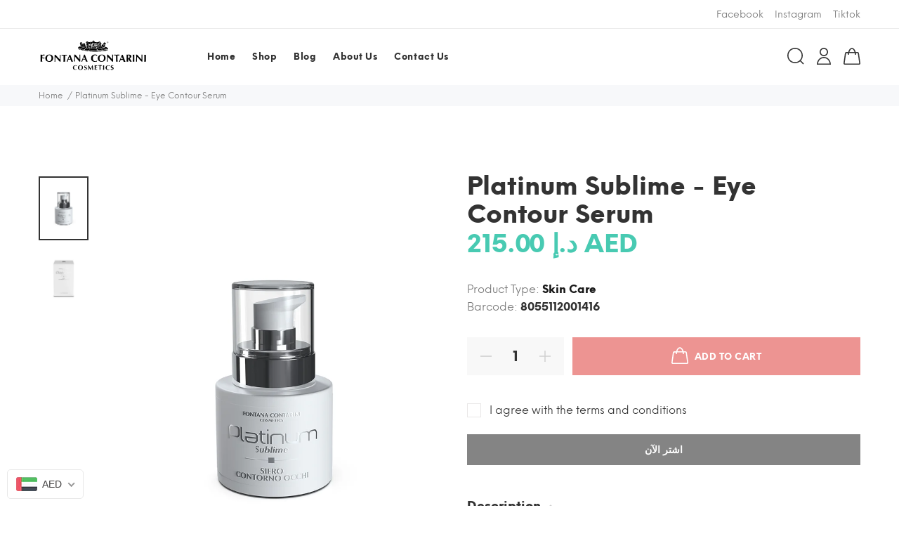

--- FILE ---
content_type: text/html; charset=utf-8
request_url: https://fontanacontarinime.com/ar/products/platinum-sublime-eye-contour-serum
body_size: 55252
content:
<!doctype html>
<!--[if IE 9]> <html class="ie9 no-js" lang="ar"> <![endif]-->
<!--[if (gt IE 9)|!(IE)]><!--> <html class="no-js" lang="ar"> <!--<![endif]-->
<head>
  <!-- Basic page needs ================================================== -->
  <meta charset="utf-8">
  <!--[if IE]><meta http-equiv="X-UA-Compatible" content="IE=edge,chrome=1"><![endif]-->
  <meta name="viewport" content="width=device-width,initial-scale=1">
  <meta name="theme-color" content="#ed9492">
  <meta name="keywords" content="Shopify Template" />
  <meta name="author" content="p-themes">
  <meta name="format-detection" content="telephone=no">
  <link rel="canonical" href="http://fontanacontarinime.com/ar/products/platinum-sublime-eye-contour-serum"><link rel="shortcut icon" href="https://cdn.shopify.com/s/files/1/0583/5109/1900/files/favicon-32x32.png?v=1629270983" type="image/x-icon"><!-- Title and description ================================================== --><title>Platinum Sublime - Eye Contour Serum
&ndash; Fontana Contarini Middle East
</title><meta name="description" content="Anti-aging eye contour serum, with syn-ake (viper serum-like), which effectively minimizes the appearance of fine lines and wrinkles; apple stem cell which protects the dermis, licorice, and pomegranate extract, ideal against dark circles and well known for their antioxidant and anti-free radicals properties. Apply on "><!-- Social meta ================================================== --><!-- /snippets/social-meta-tags.liquid -->
<meta property="og:site_name" content="Fontana Contarini Middle East">
<meta property="og:url" content="http://fontanacontarinime.com/ar/products/platinum-sublime-eye-contour-serum">
<meta property="og:title" content="Platinum Sublime -  Eye Contour Serum">
<meta property="og:type" content="product">
<meta property="og:description" content="Anti-aging eye contour serum, with syn-ake (viper serum-like), which effectively minimizes the appearance of fine lines and wrinkles; apple stem cell which protects the dermis, licorice, and pomegranate extract, ideal against dark circles and well known for their antioxidant and anti-free radicals properties. Apply on "><meta property="og:price:amount" content="215.00">
  <meta property="og:price:currency" content="AED"><meta property="og:image" content="http://fontanacontarinime.com/cdn/shop/products/8055112000228_1_1200x1200.jpg?v=1648474653"><meta property="og:image" content="http://fontanacontarinime.com/cdn/shop/products/8055112000228_2_1200x1200.jpg?v=1648474653">
<meta property="og:image:secure_url" content="https://fontanacontarinime.com/cdn/shop/products/8055112000228_1_1200x1200.jpg?v=1648474653"><meta property="og:image:secure_url" content="https://fontanacontarinime.com/cdn/shop/products/8055112000228_2_1200x1200.jpg?v=1648474653">
<meta name="twitter:card" content="summary_large_image">
<meta name="twitter:title" content="Platinum Sublime -  Eye Contour Serum">
<meta name="twitter:description" content="Anti-aging eye contour serum, with syn-ake (viper serum-like), which effectively minimizes the appearance of fine lines and wrinkles; apple stem cell which protects the dermis, licorice, and pomegranate extract, ideal against dark circles and well known for their antioxidant and anti-free radicals properties. Apply on ">
<!-- Helpers ================================================== -->

  <!-- CSS ================================================== -->
<link href="//fontanacontarinime.com/cdn/shop/t/4/assets/theme.css?v=32939069930390844351762353627" rel="stylesheet" type="text/css" media="all" />


<script src="//fontanacontarinime.com/cdn/shop/t/4/assets/jquery.min.js?v=146653844047132007351695726008"></script>
  
  <!-- Header hook for plugins ================================================== -->
  <script>window.performance && window.performance.mark && window.performance.mark('shopify.content_for_header.start');</script><meta name="google-site-verification" content="y9TMvRvsi3VpXghCcuHZia5_ySs2Wiv9nJZ2na9Bo8o">
<meta id="shopify-digital-wallet" name="shopify-digital-wallet" content="/58351091900/digital_wallets/dialog">
<link rel="alternate" hreflang="x-default" href="http://fontanacontarinime.com/products/platinum-sublime-eye-contour-serum">
<link rel="alternate" hreflang="en" href="http://fontanacontarinime.com/products/platinum-sublime-eye-contour-serum">
<link rel="alternate" hreflang="ar" href="http://fontanacontarinime.com/ar/products/platinum-sublime-eye-contour-serum">
<link rel="alternate" type="application/json+oembed" href="http://fontanacontarinime.com/ar/products/platinum-sublime-eye-contour-serum.oembed">
<script async="async" src="/checkouts/internal/preloads.js?locale=ar-AE"></script>
<script id="shopify-features" type="application/json">{"accessToken":"d23666546575a688f0eb687644b4367f","betas":["rich-media-storefront-analytics"],"domain":"fontanacontarinime.com","predictiveSearch":true,"shopId":58351091900,"locale":"ar"}</script>
<script>var Shopify = Shopify || {};
Shopify.shop = "fontana-contarni-me.myshopify.com";
Shopify.locale = "ar";
Shopify.currency = {"active":"AED","rate":"1.0"};
Shopify.country = "AE";
Shopify.theme = {"name":"Backup","id":132467261628,"schema_name":"Yanka","schema_version":"1.3.2","theme_store_id":null,"role":"main"};
Shopify.theme.handle = "null";
Shopify.theme.style = {"id":null,"handle":null};
Shopify.cdnHost = "fontanacontarinime.com/cdn";
Shopify.routes = Shopify.routes || {};
Shopify.routes.root = "/ar/";</script>
<script type="module">!function(o){(o.Shopify=o.Shopify||{}).modules=!0}(window);</script>
<script>!function(o){function n(){var o=[];function n(){o.push(Array.prototype.slice.apply(arguments))}return n.q=o,n}var t=o.Shopify=o.Shopify||{};t.loadFeatures=n(),t.autoloadFeatures=n()}(window);</script>
<script id="shop-js-analytics" type="application/json">{"pageType":"product"}</script>
<script defer="defer" async type="module" src="//fontanacontarinime.com/cdn/shopifycloud/shop-js/modules/v2/client.init-shop-cart-sync_IZsNAliE.en.esm.js"></script>
<script defer="defer" async type="module" src="//fontanacontarinime.com/cdn/shopifycloud/shop-js/modules/v2/chunk.common_0OUaOowp.esm.js"></script>
<script type="module">
  await import("//fontanacontarinime.com/cdn/shopifycloud/shop-js/modules/v2/client.init-shop-cart-sync_IZsNAliE.en.esm.js");
await import("//fontanacontarinime.com/cdn/shopifycloud/shop-js/modules/v2/chunk.common_0OUaOowp.esm.js");

  window.Shopify.SignInWithShop?.initShopCartSync?.({"fedCMEnabled":true,"windoidEnabled":true});

</script>
<script>(function() {
  var isLoaded = false;
  function asyncLoad() {
    if (isLoaded) return;
    isLoaded = true;
    var urls = ["https:\/\/cdn.weglot.com\/weglot_script_tag.js?shop=fontana-contarni-me.myshopify.com","https:\/\/platform-api.sharethis.com\/js\/sharethis.js?shop=fontana-contarni-me.myshopify.com#property=65d6f276ab0a1d001ae09276\u0026product=-buttons\u0026source=-buttons-shopify\u0026ver=1708585597"];
    for (var i = 0; i < urls.length; i++) {
      var s = document.createElement('script');
      s.type = 'text/javascript';
      s.async = true;
      s.src = urls[i];
      var x = document.getElementsByTagName('script')[0];
      x.parentNode.insertBefore(s, x);
    }
  };
  if(window.attachEvent) {
    window.attachEvent('onload', asyncLoad);
  } else {
    window.addEventListener('load', asyncLoad, false);
  }
})();</script>
<script id="__st">var __st={"a":58351091900,"offset":14400,"reqid":"6cec5e08-3e06-4efe-839a-09e9a017f5b6-1768487547","pageurl":"fontanacontarinime.com\/ar\/products\/platinum-sublime-eye-contour-serum","u":"518b813239c9","p":"product","rtyp":"product","rid":7466119725244};</script>
<script>window.ShopifyPaypalV4VisibilityTracking = true;</script>
<script id="captcha-bootstrap">!function(){'use strict';const t='contact',e='account',n='new_comment',o=[[t,t],['blogs',n],['comments',n],[t,'customer']],c=[[e,'customer_login'],[e,'guest_login'],[e,'recover_customer_password'],[e,'create_customer']],r=t=>t.map((([t,e])=>`form[action*='/${t}']:not([data-nocaptcha='true']) input[name='form_type'][value='${e}']`)).join(','),a=t=>()=>t?[...document.querySelectorAll(t)].map((t=>t.form)):[];function s(){const t=[...o],e=r(t);return a(e)}const i='password',u='form_key',d=['recaptcha-v3-token','g-recaptcha-response','h-captcha-response',i],f=()=>{try{return window.sessionStorage}catch{return}},m='__shopify_v',_=t=>t.elements[u];function p(t,e,n=!1){try{const o=window.sessionStorage,c=JSON.parse(o.getItem(e)),{data:r}=function(t){const{data:e,action:n}=t;return t[m]||n?{data:e,action:n}:{data:t,action:n}}(c);for(const[e,n]of Object.entries(r))t.elements[e]&&(t.elements[e].value=n);n&&o.removeItem(e)}catch(o){console.error('form repopulation failed',{error:o})}}const l='form_type',E='cptcha';function T(t){t.dataset[E]=!0}const w=window,h=w.document,L='Shopify',v='ce_forms',y='captcha';let A=!1;((t,e)=>{const n=(g='f06e6c50-85a8-45c8-87d0-21a2b65856fe',I='https://cdn.shopify.com/shopifycloud/storefront-forms-hcaptcha/ce_storefront_forms_captcha_hcaptcha.v1.5.2.iife.js',D={infoText:'Protected by hCaptcha',privacyText:'Privacy',termsText:'Terms'},(t,e,n)=>{const o=w[L][v],c=o.bindForm;if(c)return c(t,g,e,D).then(n);var r;o.q.push([[t,g,e,D],n]),r=I,A||(h.body.append(Object.assign(h.createElement('script'),{id:'captcha-provider',async:!0,src:r})),A=!0)});var g,I,D;w[L]=w[L]||{},w[L][v]=w[L][v]||{},w[L][v].q=[],w[L][y]=w[L][y]||{},w[L][y].protect=function(t,e){n(t,void 0,e),T(t)},Object.freeze(w[L][y]),function(t,e,n,w,h,L){const[v,y,A,g]=function(t,e,n){const i=e?o:[],u=t?c:[],d=[...i,...u],f=r(d),m=r(i),_=r(d.filter((([t,e])=>n.includes(e))));return[a(f),a(m),a(_),s()]}(w,h,L),I=t=>{const e=t.target;return e instanceof HTMLFormElement?e:e&&e.form},D=t=>v().includes(t);t.addEventListener('submit',(t=>{const e=I(t);if(!e)return;const n=D(e)&&!e.dataset.hcaptchaBound&&!e.dataset.recaptchaBound,o=_(e),c=g().includes(e)&&(!o||!o.value);(n||c)&&t.preventDefault(),c&&!n&&(function(t){try{if(!f())return;!function(t){const e=f();if(!e)return;const n=_(t);if(!n)return;const o=n.value;o&&e.removeItem(o)}(t);const e=Array.from(Array(32),(()=>Math.random().toString(36)[2])).join('');!function(t,e){_(t)||t.append(Object.assign(document.createElement('input'),{type:'hidden',name:u})),t.elements[u].value=e}(t,e),function(t,e){const n=f();if(!n)return;const o=[...t.querySelectorAll(`input[type='${i}']`)].map((({name:t})=>t)),c=[...d,...o],r={};for(const[a,s]of new FormData(t).entries())c.includes(a)||(r[a]=s);n.setItem(e,JSON.stringify({[m]:1,action:t.action,data:r}))}(t,e)}catch(e){console.error('failed to persist form',e)}}(e),e.submit())}));const S=(t,e)=>{t&&!t.dataset[E]&&(n(t,e.some((e=>e===t))),T(t))};for(const o of['focusin','change'])t.addEventListener(o,(t=>{const e=I(t);D(e)&&S(e,y())}));const B=e.get('form_key'),M=e.get(l),P=B&&M;t.addEventListener('DOMContentLoaded',(()=>{const t=y();if(P)for(const e of t)e.elements[l].value===M&&p(e,B);[...new Set([...A(),...v().filter((t=>'true'===t.dataset.shopifyCaptcha))])].forEach((e=>S(e,t)))}))}(h,new URLSearchParams(w.location.search),n,t,e,['guest_login'])})(!0,!0)}();</script>
<script integrity="sha256-4kQ18oKyAcykRKYeNunJcIwy7WH5gtpwJnB7kiuLZ1E=" data-source-attribution="shopify.loadfeatures" defer="defer" src="//fontanacontarinime.com/cdn/shopifycloud/storefront/assets/storefront/load_feature-a0a9edcb.js" crossorigin="anonymous"></script>
<script data-source-attribution="shopify.dynamic_checkout.dynamic.init">var Shopify=Shopify||{};Shopify.PaymentButton=Shopify.PaymentButton||{isStorefrontPortableWallets:!0,init:function(){window.Shopify.PaymentButton.init=function(){};var t=document.createElement("script");t.src="https://fontanacontarinime.com/cdn/shopifycloud/portable-wallets/latest/portable-wallets.ar.js",t.type="module",document.head.appendChild(t)}};
</script>
<script data-source-attribution="shopify.dynamic_checkout.buyer_consent">
  function portableWalletsHideBuyerConsent(e){var t=document.getElementById("shopify-buyer-consent"),n=document.getElementById("shopify-subscription-policy-button");t&&n&&(t.classList.add("hidden"),t.setAttribute("aria-hidden","true"),n.removeEventListener("click",e))}function portableWalletsShowBuyerConsent(e){var t=document.getElementById("shopify-buyer-consent"),n=document.getElementById("shopify-subscription-policy-button");t&&n&&(t.classList.remove("hidden"),t.removeAttribute("aria-hidden"),n.addEventListener("click",e))}window.Shopify?.PaymentButton&&(window.Shopify.PaymentButton.hideBuyerConsent=portableWalletsHideBuyerConsent,window.Shopify.PaymentButton.showBuyerConsent=portableWalletsShowBuyerConsent);
</script>
<script>
  function portableWalletsCleanup(e){e&&e.src&&console.error("Failed to load portable wallets script "+e.src);var t=document.querySelectorAll("shopify-accelerated-checkout .shopify-payment-button__skeleton, shopify-accelerated-checkout-cart .wallet-cart-button__skeleton"),e=document.getElementById("shopify-buyer-consent");for(let e=0;e<t.length;e++)t[e].remove();e&&e.remove()}function portableWalletsNotLoadedAsModule(e){e instanceof ErrorEvent&&"string"==typeof e.message&&e.message.includes("import.meta")&&"string"==typeof e.filename&&e.filename.includes("portable-wallets")&&(window.removeEventListener("error",portableWalletsNotLoadedAsModule),window.Shopify.PaymentButton.failedToLoad=e,"loading"===document.readyState?document.addEventListener("DOMContentLoaded",window.Shopify.PaymentButton.init):window.Shopify.PaymentButton.init())}window.addEventListener("error",portableWalletsNotLoadedAsModule);
</script>

<script type="module" src="https://fontanacontarinime.com/cdn/shopifycloud/portable-wallets/latest/portable-wallets.ar.js" onError="portableWalletsCleanup(this)" crossorigin="anonymous"></script>
<script nomodule>
  document.addEventListener("DOMContentLoaded", portableWalletsCleanup);
</script>

<link id="shopify-accelerated-checkout-styles" rel="stylesheet" media="screen" href="https://fontanacontarinime.com/cdn/shopifycloud/portable-wallets/latest/accelerated-checkout-backwards-compat.css" crossorigin="anonymous">
<style id="shopify-accelerated-checkout-cart">
        #shopify-buyer-consent {
  margin-top: 1em;
  display: inline-block;
  width: 100%;
}

#shopify-buyer-consent.hidden {
  display: none;
}

#shopify-subscription-policy-button {
  background: none;
  border: none;
  padding: 0;
  text-decoration: underline;
  font-size: inherit;
  cursor: pointer;
}

#shopify-subscription-policy-button::before {
  box-shadow: none;
}

      </style>
<script id="sections-script" data-sections="promo-fixed" defer="defer" src="//fontanacontarinime.com/cdn/shop/t/4/compiled_assets/scripts.js?704"></script>
<script>window.performance && window.performance.mark && window.performance.mark('shopify.content_for_header.end');</script>
  <!-- /Header hook for plugins ================================================== --><!-- BEGIN app block: shopify://apps/beast-currency-converter/blocks/doubly/267afa86-a419-4d5b-a61b-556038e7294d -->


	<script>
		var DoublyGlobalCurrency, catchXHR = true, bccAppVersion = 1;
       	var DoublyGlobal = {
			theme : 'flags_theme',
			spanClass : 'money',
			cookieName : '_g1695726670',
			ratesUrl :  'https://init.grizzlyapps.com/9e32c84f0db4f7b1eb40c32bdb0bdea9',
			geoUrl : 'https://currency.grizzlyapps.com/83d400c612f9a099fab8f76dcab73a48',
			shopCurrency : 'AED',
            allowedCurrencies : '["AED","USD","KWD","SAR","BHD"]',
			countriesJSON : '[]',
			currencyMessage : 'All orders are processed in AED. While the content of your cart is currently displayed in <span class="selected-currency"></span>, you will checkout using AED at the most current exchange rate.',
            currencyFormat : 'money_with_currency_format',
			euroFormat : 'amount',
            removeDecimals : 0,
            roundDecimals : 0,
            roundTo : '99',
            autoSwitch : 0,
			showPriceOnHover : 0,
            showCurrencyMessage : false,
			hideConverter : '',
			forceJqueryLoad : false,
			beeketing : true,
			themeScript : '',
			customerScriptBefore : '',
			customerScriptAfter : '',
			debug: false
		};

		<!-- inline script: fixes + various plugin js functions -->
		DoublyGlobal.themeScript = "if(DoublyGlobal.debug) debugger;dbGenericFixes=true; \/* hide generic *\/ if(window.location.href.indexOf('\/checkouts') != -1 || window.location.href.indexOf('\/password') != -1 || window.location.href.indexOf('\/orders') != -1) { const doublyStylesHide = document.createElement('style'); doublyStylesHide.textContent = ` .doubly-float, .doubly-wrapper { display:none !important; } `; document.head.appendChild(doublyStylesHide); } \/* generic code to add money, message, convert with retry *\/ function genericConvert(){ if (typeof doublyAddMessage !== 'undefined') doublyAddMessage(); if (typeof doublyAddMoney !== 'undefined') doublyAddMoney(); DoublyCurrency.convertAll(); initExtraFeatures(); } window.doublyChangeEvent = function(e) { var numRetries = (typeof doublyIntervalTries !== 'undefined' ? doublyIntervalTries : 6); var timeout = (typeof doublyIntervalTime !== 'undefined' ? doublyIntervalTime : 400); clearInterval(window.doublyInterval); \/* quick convert *\/ setTimeout(genericConvert, 50); \/* retry *\/ window.doublyInterval = setInterval(function() { try{ genericConvert(); } catch (e) { clearInterval(window.doublyInterval); } if (numRetries-- <= 0) clearInterval(window.doublyInterval); }, timeout); }; \/* bind events *\/ ['mouseup', 'change', 'input', 'scroll'].forEach(function(event) { document.removeEventListener(event, doublyChangeEvent); document.addEventListener(event, doublyChangeEvent); }); \/* for ajax cart *\/ jQueryGrizzly(document).unbind('ajaxComplete.doublyGenericFix'); jQueryGrizzly(document).bind('ajaxComplete.doublyGenericFix', doublyChangeEvent);";
                    DoublyGlobal.initNiceSelect = function(){
                        !function(e) {
                            e.fn.niceSelect = function() {
                                this.each(function() {
                                    var s = e(this);
                                    var t = s.next()
                                    , n = s.find('option')
                                    , a = s.find('option:selected');
                                    t.find('.current').html('<span class="flags flags-' + a.data('country') + '"></span> &nbsp;' + a.data('display') || a.text());
                                }),
                                e(document).off('.nice_select'),
                                e(document).on('click.nice_select', '.doubly-nice-select.doubly-nice-select', function(s) {
                                    var t = e(this);
                                    e('.doubly-nice-select').not(t).removeClass('open'),
                                    t.toggleClass('open'),
                                    t.hasClass('open') ? (t.find('.option'),
                                    t.find('.focus').removeClass('focus'),
                                    t.find('.selected').addClass('focus')) : t.focus()
                                }),
                                e(document).on('click.nice_select', function(s) {
                                    0 === e(s.target).closest('.doubly-nice-select').length && e('.doubly-nice-select').removeClass('open').find('.option')
                                }),
                                e(document).on('click.nice_select', '.doubly-nice-select .option', function(s) {
                                    var t = e(this);
                                    e('.doubly-nice-select').each(function() {
                                        var s = e(this).find('.option[data-value="' + t.data('value') + '"]')
                                        , n = s.closest('.doubly-nice-select');
                                        n.find('.selected').removeClass('selected'),
                                        s.addClass('selected');
                                        var a = '<span class="flags flags-' + s.data('country') + '"></span> &nbsp;' + s.data('display') || s.text();
                                        n.find('.current').html(a),
                                        n.prev('select').val(s.data('value')).trigger('change')
                                    })
                                }),
                                e(document).on('keydown.nice_select', '.doubly-nice-select', function(s) {
                                    var t = e(this)
                                    , n = e(t.find('.focus') || t.find('.list .option.selected'));
                                    if (32 == s.keyCode || 13 == s.keyCode)
                                        return t.hasClass('open') ? n.trigger('click') : t.trigger('click'),
                                        !1;
                                    if (40 == s.keyCode)
                                        return t.hasClass('open') ? n.next().length > 0 && (t.find('.focus').removeClass('focus'),
                                        n.next().addClass('focus')) : t.trigger('click'),
                                        !1;
                                    if (38 == s.keyCode)
                                        return t.hasClass('open') ? n.prev().length > 0 && (t.find('.focus').removeClass('focus'),
                                        n.prev().addClass('focus')) : t.trigger('click'),
                                        !1;
                                    if (27 == s.keyCode)
                                        t.hasClass('open') && t.trigger('click');
                                    else if (9 == s.keyCode && t.hasClass('open'))
                                        return !1
                                })
                            }
                        }(jQueryGrizzly);
                    };
                DoublyGlobal.addSelect = function(){
                    /* add select in select wrapper or body */  
                    if (jQueryGrizzly('.doubly-wrapper').length>0) { 
                        var doublyWrapper = '.doubly-wrapper';
                    } else if (jQueryGrizzly('.doubly-float').length==0) {
                        var doublyWrapper = '.doubly-float';
                        jQueryGrizzly('body').append('<div class="doubly-float"></div>');
                    }
                    document.querySelectorAll(doublyWrapper).forEach(function(el) {
                        el.insertAdjacentHTML('afterbegin', '<select class="currency-switcher right" name="doubly-currencies"><option value="AED" data-country="United-Arab-Emirates" data-currency-symbol="&#1583;.&#1573;" data-display="AED">United Arab Emirates Dirham</option><option value="USD" data-country="United-States" data-currency-symbol="&#36;" data-display="USD">US Dollar</option><option value="KWD" data-country="Kuwait" data-currency-symbol="&#1583;.&#1603;" data-display="KWD">Kuwaiti Dinar</option><option value="SAR" data-country="Saudi-Arabia" data-currency-symbol="&#65020;" data-display="SAR">Saudi Riyal</option><option value="BHD" data-country="Bahrain" data-currency-symbol=".&#1583;.&#1576;" data-display="BHD">Bahraini Dinar</option></select> <div class="doubly-nice-select currency-switcher right" data-nosnippet> <span class="current notranslate"></span> <ul class="list"> <li class="option notranslate" data-value="AED" data-country="United-Arab-Emirates" data-currency-symbol="&#1583;.&#1573;" data-display="AED"><span class="flags flags-United-Arab-Emirates"></span> &nbsp;United Arab Emirates Dirham</li><li class="option notranslate" data-value="USD" data-country="United-States" data-currency-symbol="&#36;" data-display="USD"><span class="flags flags-United-States"></span> &nbsp;US Dollar</li><li class="option notranslate" data-value="KWD" data-country="Kuwait" data-currency-symbol="&#1583;.&#1603;" data-display="KWD"><span class="flags flags-Kuwait"></span> &nbsp;Kuwaiti Dinar</li><li class="option notranslate" data-value="SAR" data-country="Saudi-Arabia" data-currency-symbol="&#65020;" data-display="SAR"><span class="flags flags-Saudi-Arabia"></span> &nbsp;Saudi Riyal</li><li class="option notranslate" data-value="BHD" data-country="Bahrain" data-currency-symbol=".&#1583;.&#1576;" data-display="BHD"><span class="flags flags-Bahrain"></span> &nbsp;Bahraini Dinar</li> </ul> </div>');
                    });
                }
		var bbb = "";
	</script>
	
	
	<!-- inline styles -->
	<style> 
		
		.flags{background-image:url("https://cdn.shopify.com/extensions/01997e3d-dbe8-7f57-a70f-4120f12c2b07/currency-54/assets/currency-flags.png")}
		.flags-small{background-image:url("https://cdn.shopify.com/extensions/01997e3d-dbe8-7f57-a70f-4120f12c2b07/currency-54/assets/currency-flags-small.png")}
		select.currency-switcher{display:none}.doubly-nice-select{-webkit-tap-highlight-color:transparent;background-color:#fff;border-radius:5px;border:1px solid #e8e8e8;box-sizing:border-box;cursor:pointer;display:block;float:left;font-family:"Helvetica Neue",Arial;font-size:14px;font-weight:400;height:42px;line-height:40px;outline:0;padding-left:12px;padding-right:30px;position:relative;text-align:left!important;transition:none;/*transition:all .2s ease-in-out;*/-webkit-user-select:none;-moz-user-select:none;-ms-user-select:none;user-select:none;white-space:nowrap;width:auto}.doubly-nice-select:hover{border-color:#dbdbdb}.doubly-nice-select.open,.doubly-nice-select:active,.doubly-nice-select:focus{border-color:#88bfff}.doubly-nice-select:after{border-bottom:2px solid #999;border-right:2px solid #999;content:"";display:block;height:5px;box-sizing:content-box;pointer-events:none;position:absolute;right:14px;top:16px;-webkit-transform-origin:66% 66%;transform-origin:66% 66%;-webkit-transform:rotate(45deg);transform:rotate(45deg);transition:transform .15s ease-in-out;width:5px}.doubly-nice-select.open:after{-webkit-transform:rotate(-135deg);transform:rotate(-135deg)}.doubly-nice-select.open .list{opacity:1;pointer-events:auto;-webkit-transform:scale(1) translateY(0);transform:scale(1) translateY(0); z-index:1000000 !important;}.doubly-nice-select.disabled{border-color:#ededed;color:#999;pointer-events:none}.doubly-nice-select.disabled:after{border-color:#ccc}.doubly-nice-select.wide{width:100%}.doubly-nice-select.wide .list{left:0!important;right:0!important}.doubly-nice-select.right{float:right}.doubly-nice-select.right .list{left:auto;right:0}.doubly-nice-select.small{font-size:12px;height:36px;line-height:34px}.doubly-nice-select.small:after{height:4px;width:4px}.flags-Afghanistan,.flags-Albania,.flags-Algeria,.flags-Andorra,.flags-Angola,.flags-Antigua-and-Barbuda,.flags-Argentina,.flags-Armenia,.flags-Aruba,.flags-Australia,.flags-Austria,.flags-Azerbaijan,.flags-Bahamas,.flags-Bahrain,.flags-Bangladesh,.flags-Barbados,.flags-Belarus,.flags-Belgium,.flags-Belize,.flags-Benin,.flags-Bermuda,.flags-Bhutan,.flags-Bitcoin,.flags-Bolivia,.flags-Bosnia-and-Herzegovina,.flags-Botswana,.flags-Brazil,.flags-Brunei,.flags-Bulgaria,.flags-Burkina-Faso,.flags-Burundi,.flags-Cambodia,.flags-Cameroon,.flags-Canada,.flags-Cape-Verde,.flags-Cayman-Islands,.flags-Central-African-Republic,.flags-Chad,.flags-Chile,.flags-China,.flags-Colombia,.flags-Comoros,.flags-Congo-Democratic,.flags-Congo-Republic,.flags-Costa-Rica,.flags-Cote-d_Ivoire,.flags-Croatia,.flags-Cuba,.flags-Curacao,.flags-Cyprus,.flags-Czech-Republic,.flags-Denmark,.flags-Djibouti,.flags-Dominica,.flags-Dominican-Republic,.flags-East-Timor,.flags-Ecuador,.flags-Egypt,.flags-El-Salvador,.flags-Equatorial-Guinea,.flags-Eritrea,.flags-Estonia,.flags-Ethiopia,.flags-European-Union,.flags-Falkland-Islands,.flags-Fiji,.flags-Finland,.flags-France,.flags-Gabon,.flags-Gambia,.flags-Georgia,.flags-Germany,.flags-Ghana,.flags-Gibraltar,.flags-Grecee,.flags-Grenada,.flags-Guatemala,.flags-Guernsey,.flags-Guinea,.flags-Guinea-Bissau,.flags-Guyana,.flags-Haiti,.flags-Honduras,.flags-Hong-Kong,.flags-Hungary,.flags-IMF,.flags-Iceland,.flags-India,.flags-Indonesia,.flags-Iran,.flags-Iraq,.flags-Ireland,.flags-Isle-of-Man,.flags-Israel,.flags-Italy,.flags-Jamaica,.flags-Japan,.flags-Jersey,.flags-Jordan,.flags-Kazakhstan,.flags-Kenya,.flags-Korea-North,.flags-Korea-South,.flags-Kosovo,.flags-Kuwait,.flags-Kyrgyzstan,.flags-Laos,.flags-Latvia,.flags-Lebanon,.flags-Lesotho,.flags-Liberia,.flags-Libya,.flags-Liechtenstein,.flags-Lithuania,.flags-Luxembourg,.flags-Macao,.flags-Macedonia,.flags-Madagascar,.flags-Malawi,.flags-Malaysia,.flags-Maldives,.flags-Mali,.flags-Malta,.flags-Marshall-Islands,.flags-Mauritania,.flags-Mauritius,.flags-Mexico,.flags-Micronesia-_Federated_,.flags-Moldova,.flags-Monaco,.flags-Mongolia,.flags-Montenegro,.flags-Morocco,.flags-Mozambique,.flags-Myanmar,.flags-Namibia,.flags-Nauru,.flags-Nepal,.flags-Netherlands,.flags-New-Zealand,.flags-Nicaragua,.flags-Niger,.flags-Nigeria,.flags-Norway,.flags-Oman,.flags-Pakistan,.flags-Palau,.flags-Panama,.flags-Papua-New-Guinea,.flags-Paraguay,.flags-Peru,.flags-Philippines,.flags-Poland,.flags-Portugal,.flags-Qatar,.flags-Romania,.flags-Russia,.flags-Rwanda,.flags-Saint-Helena,.flags-Saint-Kitts-and-Nevis,.flags-Saint-Lucia,.flags-Saint-Vincent-and-the-Grenadines,.flags-Samoa,.flags-San-Marino,.flags-Sao-Tome-and-Principe,.flags-Saudi-Arabia,.flags-Seborga,.flags-Senegal,.flags-Serbia,.flags-Seychelles,.flags-Sierra-Leone,.flags-Singapore,.flags-Slovakia,.flags-Slovenia,.flags-Solomon-Islands,.flags-Somalia,.flags-South-Africa,.flags-South-Sudan,.flags-Spain,.flags-Sri-Lanka,.flags-Sudan,.flags-Suriname,.flags-Swaziland,.flags-Sweden,.flags-Switzerland,.flags-Syria,.flags-Taiwan,.flags-Tajikistan,.flags-Tanzania,.flags-Thailand,.flags-Togo,.flags-Tonga,.flags-Trinidad-and-Tobago,.flags-Tunisia,.flags-Turkey,.flags-Turkmenistan,.flags-Tuvalu,.flags-Uganda,.flags-Ukraine,.flags-United-Arab-Emirates,.flags-United-Kingdom,.flags-United-States,.flags-Uruguay,.flags-Uzbekistan,.flags-Vanuatu,.flags-Vatican-City,.flags-Venezuela,.flags-Vietnam,.flags-Wallis-and-Futuna,.flags-XAG,.flags-XAU,.flags-XPT,.flags-Yemen,.flags-Zambia,.flags-Zimbabwe{width:30px;height:20px}.doubly-nice-select.small .option{line-height:34px;min-height:34px}.doubly-nice-select .list{background-color:#fff;border-radius:5px;box-shadow:0 0 0 1px rgba(68,68,68,.11);box-sizing:border-box;margin:4px 0 0!important;opacity:0;overflow:scroll;overflow-x:hidden;padding:0;pointer-events:none;position:absolute;top:100%;max-height:260px;left:0;-webkit-transform-origin:50% 0;transform-origin:50% 0;-webkit-transform:scale(.75) translateY(-21px);transform:scale(.75) translateY(-21px);transition:all .2s cubic-bezier(.5,0,0,1.25),opacity .15s ease-out;z-index:100000}.doubly-nice-select .current img,.doubly-nice-select .option img{vertical-align:top;padding-top:10px}.doubly-nice-select .list:hover .option:not(:hover){background-color:transparent!important}.doubly-nice-select .option{font-size:13px !important;float:none!important;text-align:left !important;margin:0px !important;font-family:Helvetica Neue,Arial !important;letter-spacing:normal;text-transform:none;display:block!important;cursor:pointer;font-weight:400;line-height:40px!important;list-style:none;min-height:40px;min-width:55px;margin-bottom:0;outline:0;padding-left:18px!important;padding-right:52px!important;text-align:left;transition:all .2s}.doubly-nice-select .option.focus,.doubly-nice-select .option.selected.focus,.doubly-nice-select .option:hover{background-color:#f6f6f6}.doubly-nice-select .option.selected{font-weight:700}.doubly-nice-select .current img{line-height:45px}.doubly-nice-select.slim{padding:0 18px 0 0;height:20px;line-height:20px;border:0;background:0 0!important}.doubly-nice-select.slim .current .flags{margin-top:0 !important}.doubly-nice-select.slim:after{right:4px;top:6px}.flags{background-repeat:no-repeat;display:block;margin:10px 4px 0 0 !important;float:left}.flags-Zimbabwe{background-position:-5px -5px}.flags-Zambia{background-position:-45px -5px}.flags-Yemen{background-position:-85px -5px}.flags-Vietnam{background-position:-125px -5px}.flags-Venezuela{background-position:-165px -5px}.flags-Vatican-City{background-position:-205px -5px}.flags-Vanuatu{background-position:-245px -5px}.flags-Uzbekistan{background-position:-285px -5px}.flags-Uruguay{background-position:-325px -5px}.flags-United-States{background-position:-365px -5px}.flags-United-Kingdom{background-position:-405px -5px}.flags-United-Arab-Emirates{background-position:-445px -5px}.flags-Ukraine{background-position:-5px -35px}.flags-Uganda{background-position:-45px -35px}.flags-Tuvalu{background-position:-85px -35px}.flags-Turkmenistan{background-position:-125px -35px}.flags-Turkey{background-position:-165px -35px}.flags-Tunisia{background-position:-205px -35px}.flags-Trinidad-and-Tobago{background-position:-245px -35px}.flags-Tonga{background-position:-285px -35px}.flags-Togo{background-position:-325px -35px}.flags-Thailand{background-position:-365px -35px}.flags-Tanzania{background-position:-405px -35px}.flags-Tajikistan{background-position:-445px -35px}.flags-Taiwan{background-position:-5px -65px}.flags-Syria{background-position:-45px -65px}.flags-Switzerland{background-position:-85px -65px}.flags-Sweden{background-position:-125px -65px}.flags-Swaziland{background-position:-165px -65px}.flags-Suriname{background-position:-205px -65px}.flags-Sudan{background-position:-245px -65px}.flags-Sri-Lanka{background-position:-285px -65px}.flags-Spain{background-position:-325px -65px}.flags-South-Sudan{background-position:-365px -65px}.flags-South-Africa{background-position:-405px -65px}.flags-Somalia{background-position:-445px -65px}.flags-Solomon-Islands{background-position:-5px -95px}.flags-Slovenia{background-position:-45px -95px}.flags-Slovakia{background-position:-85px -95px}.flags-Singapore{background-position:-125px -95px}.flags-Sierra-Leone{background-position:-165px -95px}.flags-Seychelles{background-position:-205px -95px}.flags-Serbia{background-position:-245px -95px}.flags-Senegal{background-position:-285px -95px}.flags-Saudi-Arabia{background-position:-325px -95px}.flags-Sao-Tome-and-Principe{background-position:-365px -95px}.flags-San-Marino{background-position:-405px -95px}.flags-Samoa{background-position:-445px -95px}.flags-Saint-Vincent-and-the-Grenadines{background-position:-5px -125px}.flags-Saint-Lucia{background-position:-45px -125px}.flags-Saint-Kitts-and-Nevis{background-position:-85px -125px}.flags-Rwanda{background-position:-125px -125px}.flags-Russia{background-position:-165px -125px}.flags-Romania{background-position:-205px -125px}.flags-Qatar{background-position:-245px -125px}.flags-Portugal{background-position:-285px -125px}.flags-Poland{background-position:-325px -125px}.flags-Philippines{background-position:-365px -125px}.flags-Peru{background-position:-405px -125px}.flags-Paraguay{background-position:-445px -125px}.flags-Papua-New-Guinea{background-position:-5px -155px}.flags-Panama{background-position:-45px -155px}.flags-Palau{background-position:-85px -155px}.flags-Pakistan{background-position:-125px -155px}.flags-Oman{background-position:-165px -155px}.flags-Norway{background-position:-205px -155px}.flags-Nigeria{background-position:-245px -155px}.flags-Niger{background-position:-285px -155px}.flags-Nicaragua{background-position:-325px -155px}.flags-New-Zealand{background-position:-365px -155px}.flags-Netherlands{background-position:-405px -155px}.flags-Nepal{background-position:-445px -155px}.flags-Nauru{background-position:-5px -185px}.flags-Namibia{background-position:-45px -185px}.flags-Myanmar{background-position:-85px -185px}.flags-Mozambique{background-position:-125px -185px}.flags-Morocco{background-position:-165px -185px}.flags-Montenegro{background-position:-205px -185px}.flags-Mongolia{background-position:-245px -185px}.flags-Monaco{background-position:-285px -185px}.flags-Moldova{background-position:-325px -185px}.flags-Micronesia-_Federated_{background-position:-365px -185px}.flags-Mexico{background-position:-405px -185px}.flags-Mauritius{background-position:-445px -185px}.flags-Mauritania{background-position:-5px -215px}.flags-Marshall-Islands{background-position:-45px -215px}.flags-Malta{background-position:-85px -215px}.flags-Mali{background-position:-125px -215px}.flags-Maldives{background-position:-165px -215px}.flags-Malaysia{background-position:-205px -215px}.flags-Malawi{background-position:-245px -215px}.flags-Madagascar{background-position:-285px -215px}.flags-Macedonia{background-position:-325px -215px}.flags-Luxembourg{background-position:-365px -215px}.flags-Lithuania{background-position:-405px -215px}.flags-Liechtenstein{background-position:-445px -215px}.flags-Libya{background-position:-5px -245px}.flags-Liberia{background-position:-45px -245px}.flags-Lesotho{background-position:-85px -245px}.flags-Lebanon{background-position:-125px -245px}.flags-Latvia{background-position:-165px -245px}.flags-Laos{background-position:-205px -245px}.flags-Kyrgyzstan{background-position:-245px -245px}.flags-Kuwait{background-position:-285px -245px}.flags-Kosovo{background-position:-325px -245px}.flags-Korea-South{background-position:-365px -245px}.flags-Korea-North{background-position:-405px -245px}.flags-Kiribati{width:30px;height:20px;background-position:-445px -245px}.flags-Kenya{background-position:-5px -275px}.flags-Kazakhstan{background-position:-45px -275px}.flags-Jordan{background-position:-85px -275px}.flags-Japan{background-position:-125px -275px}.flags-Jamaica{background-position:-165px -275px}.flags-Italy{background-position:-205px -275px}.flags-Israel{background-position:-245px -275px}.flags-Ireland{background-position:-285px -275px}.flags-Iraq{background-position:-325px -275px}.flags-Iran{background-position:-365px -275px}.flags-Indonesia{background-position:-405px -275px}.flags-India{background-position:-445px -275px}.flags-Iceland{background-position:-5px -305px}.flags-Hungary{background-position:-45px -305px}.flags-Honduras{background-position:-85px -305px}.flags-Haiti{background-position:-125px -305px}.flags-Guyana{background-position:-165px -305px}.flags-Guinea{background-position:-205px -305px}.flags-Guinea-Bissau{background-position:-245px -305px}.flags-Guatemala{background-position:-285px -305px}.flags-Grenada{background-position:-325px -305px}.flags-Grecee{background-position:-365px -305px}.flags-Ghana{background-position:-405px -305px}.flags-Germany{background-position:-445px -305px}.flags-Georgia{background-position:-5px -335px}.flags-Gambia{background-position:-45px -335px}.flags-Gabon{background-position:-85px -335px}.flags-France{background-position:-125px -335px}.flags-Finland{background-position:-165px -335px}.flags-Fiji{background-position:-205px -335px}.flags-Ethiopia{background-position:-245px -335px}.flags-Estonia{background-position:-285px -335px}.flags-Eritrea{background-position:-325px -335px}.flags-Equatorial-Guinea{background-position:-365px -335px}.flags-El-Salvador{background-position:-405px -335px}.flags-Egypt{background-position:-445px -335px}.flags-Ecuador{background-position:-5px -365px}.flags-East-Timor{background-position:-45px -365px}.flags-Dominican-Republic{background-position:-85px -365px}.flags-Dominica{background-position:-125px -365px}.flags-Djibouti{background-position:-165px -365px}.flags-Denmark{background-position:-205px -365px}.flags-Czech-Republic{background-position:-245px -365px}.flags-Cyprus{background-position:-285px -365px}.flags-Cuba{background-position:-325px -365px}.flags-Croatia{background-position:-365px -365px}.flags-Cote-d_Ivoire{background-position:-405px -365px}.flags-Costa-Rica{background-position:-445px -365px}.flags-Congo-Republic{background-position:-5px -395px}.flags-Congo-Democratic{background-position:-45px -395px}.flags-Comoros{background-position:-85px -395px}.flags-Colombia{background-position:-125px -395px}.flags-China{background-position:-165px -395px}.flags-Chile{background-position:-205px -395px}.flags-Chad{background-position:-245px -395px}.flags-Central-African-Republic{background-position:-285px -395px}.flags-Cape-Verde{background-position:-325px -395px}.flags-Canada{background-position:-365px -395px}.flags-Cameroon{background-position:-405px -395px}.flags-Cambodia{background-position:-445px -395px}.flags-Burundi{background-position:-5px -425px}.flags-Burkina-Faso{background-position:-45px -425px}.flags-Bulgaria{background-position:-85px -425px}.flags-Brunei{background-position:-125px -425px}.flags-Brazil{background-position:-165px -425px}.flags-Botswana{background-position:-205px -425px}.flags-Bosnia-and-Herzegovina{background-position:-245px -425px}.flags-Bolivia{background-position:-285px -425px}.flags-Bhutan{background-position:-325px -425px}.flags-Benin{background-position:-365px -425px}.flags-Belize{background-position:-405px -425px}.flags-Belgium{background-position:-445px -425px}.flags-Belarus{background-position:-5px -455px}.flags-Barbados{background-position:-45px -455px}.flags-Bangladesh{background-position:-85px -455px}.flags-Bahrain{background-position:-125px -455px}.flags-Bahamas{background-position:-165px -455px}.flags-Azerbaijan{background-position:-205px -455px}.flags-Austria{background-position:-245px -455px}.flags-Australia{background-position:-285px -455px}.flags-Armenia{background-position:-325px -455px}.flags-Argentina{background-position:-365px -455px}.flags-Antigua-and-Barbuda{background-position:-405px -455px}.flags-Andorra{background-position:-445px -455px}.flags-Algeria{background-position:-5px -485px}.flags-Albania{background-position:-45px -485px}.flags-Afghanistan{background-position:-85px -485px}.flags-Bermuda{background-position:-125px -485px}.flags-European-Union{background-position:-165px -485px}.flags-XPT{background-position:-205px -485px}.flags-XAU{background-position:-245px -485px}.flags-XAG{background-position:-285px -485px}.flags-Wallis-and-Futuna{background-position:-325px -485px}.flags-Seborga{background-position:-365px -485px}.flags-Aruba{background-position:-405px -485px}.flags-Angola{background-position:-445px -485px}.flags-Saint-Helena{background-position:-485px -5px}.flags-Macao{background-position:-485px -35px}.flags-Jersey{background-position:-485px -65px}.flags-Isle-of-Man{background-position:-485px -95px}.flags-IMF{background-position:-485px -125px}.flags-Hong-Kong{background-position:-485px -155px}.flags-Guernsey{background-position:-485px -185px}.flags-Gibraltar{background-position:-485px -215px}.flags-Falkland-Islands{background-position:-485px -245px}.flags-Curacao{background-position:-485px -275px}.flags-Cayman-Islands{background-position:-485px -305px}.flags-Bitcoin{background-position:-485px -335px}.flags-small{background-repeat:no-repeat;display:block;margin:5px 3px 0 0 !important;border:1px solid #fff;box-sizing:content-box;float:left}.doubly-nice-select.open .list .flags-small{margin-top:15px  !important}.flags-small.flags-Zimbabwe{width:15px;height:10px;background-position:0 0}.flags-small.flags-Zambia{width:15px;height:10px;background-position:-15px 0}.flags-small.flags-Yemen{width:15px;height:10px;background-position:-30px 0}.flags-small.flags-Vietnam{width:15px;height:10px;background-position:-45px 0}.flags-small.flags-Venezuela{width:15px;height:10px;background-position:-60px 0}.flags-small.flags-Vatican-City{width:15px;height:10px;background-position:-75px 0}.flags-small.flags-Vanuatu{width:15px;height:10px;background-position:-90px 0}.flags-small.flags-Uzbekistan{width:15px;height:10px;background-position:-105px 0}.flags-small.flags-Uruguay{width:15px;height:10px;background-position:-120px 0}.flags-small.flags-United-Kingdom{width:15px;height:10px;background-position:-150px 0}.flags-small.flags-United-Arab-Emirates{width:15px;height:10px;background-position:-165px 0}.flags-small.flags-Ukraine{width:15px;height:10px;background-position:0 -10px}.flags-small.flags-Uganda{width:15px;height:10px;background-position:-15px -10px}.flags-small.flags-Tuvalu{width:15px;height:10px;background-position:-30px -10px}.flags-small.flags-Turkmenistan{width:15px;height:10px;background-position:-45px -10px}.flags-small.flags-Turkey{width:15px;height:10px;background-position:-60px -10px}.flags-small.flags-Tunisia{width:15px;height:10px;background-position:-75px -10px}.flags-small.flags-Trinidad-and-Tobago{width:15px;height:10px;background-position:-90px -10px}.flags-small.flags-Tonga{width:15px;height:10px;background-position:-105px -10px}.flags-small.flags-Togo{width:15px;height:10px;background-position:-120px -10px}.flags-small.flags-Thailand{width:15px;height:10px;background-position:-135px -10px}.flags-small.flags-Tanzania{width:15px;height:10px;background-position:-150px -10px}.flags-small.flags-Tajikistan{width:15px;height:10px;background-position:-165px -10px}.flags-small.flags-Taiwan{width:15px;height:10px;background-position:0 -20px}.flags-small.flags-Syria{width:15px;height:10px;background-position:-15px -20px}.flags-small.flags-Switzerland{width:15px;height:10px;background-position:-30px -20px}.flags-small.flags-Sweden{width:15px;height:10px;background-position:-45px -20px}.flags-small.flags-Swaziland{width:15px;height:10px;background-position:-60px -20px}.flags-small.flags-Suriname{width:15px;height:10px;background-position:-75px -20px}.flags-small.flags-Sudan{width:15px;height:10px;background-position:-90px -20px}.flags-small.flags-Sri-Lanka{width:15px;height:10px;background-position:-105px -20px}.flags-small.flags-Spain{width:15px;height:10px;background-position:-120px -20px}.flags-small.flags-South-Sudan{width:15px;height:10px;background-position:-135px -20px}.flags-small.flags-South-Africa{width:15px;height:10px;background-position:-150px -20px}.flags-small.flags-Somalia{width:15px;height:10px;background-position:-165px -20px}.flags-small.flags-Solomon-Islands{width:15px;height:10px;background-position:0 -30px}.flags-small.flags-Slovenia{width:15px;height:10px;background-position:-15px -30px}.flags-small.flags-Slovakia{width:15px;height:10px;background-position:-30px -30px}.flags-small.flags-Singapore{width:15px;height:10px;background-position:-45px -30px}.flags-small.flags-Sierra-Leone{width:15px;height:10px;background-position:-60px -30px}.flags-small.flags-Seychelles{width:15px;height:10px;background-position:-75px -30px}.flags-small.flags-Serbia{width:15px;height:10px;background-position:-90px -30px}.flags-small.flags-Senegal{width:15px;height:10px;background-position:-105px -30px}.flags-small.flags-Saudi-Arabia{width:15px;height:10px;background-position:-120px -30px}.flags-small.flags-Sao-Tome-and-Principe{width:15px;height:10px;background-position:-135px -30px}.flags-small.flags-San-Marino{width:15px;height:10px;background-position:-150px -30px}.flags-small.flags-Samoa{width:15px;height:10px;background-position:-165px -30px}.flags-small.flags-Saint-Vincent-and-the-Grenadines{width:15px;height:10px;background-position:0 -40px}.flags-small.flags-Saint-Lucia{width:15px;height:10px;background-position:-15px -40px}.flags-small.flags-Saint-Kitts-and-Nevis{width:15px;height:10px;background-position:-30px -40px}.flags-small.flags-Rwanda{width:15px;height:10px;background-position:-45px -40px}.flags-small.flags-Russia{width:15px;height:10px;background-position:-60px -40px}.flags-small.flags-Romania{width:15px;height:10px;background-position:-75px -40px}.flags-small.flags-Qatar{width:15px;height:10px;background-position:-90px -40px}.flags-small.flags-Portugal{width:15px;height:10px;background-position:-105px -40px}.flags-small.flags-Poland{width:15px;height:10px;background-position:-120px -40px}.flags-small.flags-Philippines{width:15px;height:10px;background-position:-135px -40px}.flags-small.flags-Peru{width:15px;height:10px;background-position:-150px -40px}.flags-small.flags-Paraguay{width:15px;height:10px;background-position:-165px -40px}.flags-small.flags-Papua-New-Guinea{width:15px;height:10px;background-position:0 -50px}.flags-small.flags-Panama{width:15px;height:10px;background-position:-15px -50px}.flags-small.flags-Palau{width:15px;height:10px;background-position:-30px -50px}.flags-small.flags-Pakistan{width:15px;height:10px;background-position:-45px -50px}.flags-small.flags-Oman{width:15px;height:10px;background-position:-60px -50px}.flags-small.flags-Norway{width:15px;height:10px;background-position:-75px -50px}.flags-small.flags-Nigeria{width:15px;height:10px;background-position:-90px -50px}.flags-small.flags-Niger{width:15px;height:10px;background-position:-105px -50px}.flags-small.flags-Nicaragua{width:15px;height:10px;background-position:-120px -50px}.flags-small.flags-New-Zealand{width:15px;height:10px;background-position:-135px -50px}.flags-small.flags-Netherlands{width:15px;height:10px;background-position:-150px -50px}.flags-small.flags-Nepal{width:15px;height:10px;background-position:-165px -50px}.flags-small.flags-Nauru{width:15px;height:10px;background-position:0 -60px}.flags-small.flags-Namibia{width:15px;height:10px;background-position:-15px -60px}.flags-small.flags-Myanmar{width:15px;height:10px;background-position:-30px -60px}.flags-small.flags-Mozambique{width:15px;height:10px;background-position:-45px -60px}.flags-small.flags-Morocco{width:15px;height:10px;background-position:-60px -60px}.flags-small.flags-Montenegro{width:15px;height:10px;background-position:-75px -60px}.flags-small.flags-Mongolia{width:15px;height:10px;background-position:-90px -60px}.flags-small.flags-Monaco{width:15px;height:10px;background-position:-105px -60px}.flags-small.flags-Moldova{width:15px;height:10px;background-position:-120px -60px}.flags-small.flags-Micronesia-_Federated_{width:15px;height:10px;background-position:-135px -60px}.flags-small.flags-Mexico{width:15px;height:10px;background-position:-150px -60px}.flags-small.flags-Mauritius{width:15px;height:10px;background-position:-165px -60px}.flags-small.flags-Mauritania{width:15px;height:10px;background-position:0 -70px}.flags-small.flags-Marshall-Islands{width:15px;height:10px;background-position:-15px -70px}.flags-small.flags-Malta{width:15px;height:10px;background-position:-30px -70px}.flags-small.flags-Mali{width:15px;height:10px;background-position:-45px -70px}.flags-small.flags-Maldives{width:15px;height:10px;background-position:-60px -70px}.flags-small.flags-Malaysia{width:15px;height:10px;background-position:-75px -70px}.flags-small.flags-Malawi{width:15px;height:10px;background-position:-90px -70px}.flags-small.flags-Madagascar{width:15px;height:10px;background-position:-105px -70px}.flags-small.flags-Macedonia{width:15px;height:10px;background-position:-120px -70px}.flags-small.flags-Luxembourg{width:15px;height:10px;background-position:-135px -70px}.flags-small.flags-Lithuania{width:15px;height:10px;background-position:-150px -70px}.flags-small.flags-Liechtenstein{width:15px;height:10px;background-position:-165px -70px}.flags-small.flags-Libya{width:15px;height:10px;background-position:0 -80px}.flags-small.flags-Liberia{width:15px;height:10px;background-position:-15px -80px}.flags-small.flags-Lesotho{width:15px;height:10px;background-position:-30px -80px}.flags-small.flags-Lebanon{width:15px;height:10px;background-position:-45px -80px}.flags-small.flags-Latvia{width:15px;height:10px;background-position:-60px -80px}.flags-small.flags-Laos{width:15px;height:10px;background-position:-75px -80px}.flags-small.flags-Kyrgyzstan{width:15px;height:10px;background-position:-90px -80px}.flags-small.flags-Kuwait{width:15px;height:10px;background-position:-105px -80px}.flags-small.flags-Kosovo{width:15px;height:10px;background-position:-120px -80px}.flags-small.flags-Korea-South{width:15px;height:10px;background-position:-135px -80px}.flags-small.flags-Korea-North{width:15px;height:10px;background-position:-150px -80px}.flags-small.flags-Kiribati{width:15px;height:10px;background-position:-165px -80px}.flags-small.flags-Kenya{width:15px;height:10px;background-position:0 -90px}.flags-small.flags-Kazakhstan{width:15px;height:10px;background-position:-15px -90px}.flags-small.flags-Jordan{width:15px;height:10px;background-position:-30px -90px}.flags-small.flags-Japan{width:15px;height:10px;background-position:-45px -90px}.flags-small.flags-Jamaica{width:15px;height:10px;background-position:-60px -90px}.flags-small.flags-Italy{width:15px;height:10px;background-position:-75px -90px}.flags-small.flags-Israel{width:15px;height:10px;background-position:-90px -90px}.flags-small.flags-Ireland{width:15px;height:10px;background-position:-105px -90px}.flags-small.flags-Iraq{width:15px;height:10px;background-position:-120px -90px}.flags-small.flags-Iran{width:15px;height:10px;background-position:-135px -90px}.flags-small.flags-Indonesia{width:15px;height:10px;background-position:-150px -90px}.flags-small.flags-India{width:15px;height:10px;background-position:-165px -90px}.flags-small.flags-Iceland{width:15px;height:10px;background-position:0 -100px}.flags-small.flags-Hungary{width:15px;height:10px;background-position:-15px -100px}.flags-small.flags-Honduras{width:15px;height:10px;background-position:-30px -100px}.flags-small.flags-Haiti{width:15px;height:10px;background-position:-45px -100px}.flags-small.flags-Guyana{width:15px;height:10px;background-position:-60px -100px}.flags-small.flags-Guinea{width:15px;height:10px;background-position:-75px -100px}.flags-small.flags-Guinea-Bissau{width:15px;height:10px;background-position:-90px -100px}.flags-small.flags-Guatemala{width:15px;height:10px;background-position:-105px -100px}.flags-small.flags-Grenada{width:15px;height:10px;background-position:-120px -100px}.flags-small.flags-Grecee{width:15px;height:10px;background-position:-135px -100px}.flags-small.flags-Ghana{width:15px;height:10px;background-position:-150px -100px}.flags-small.flags-Germany{width:15px;height:10px;background-position:-165px -100px}.flags-small.flags-Georgia{width:15px;height:10px;background-position:0 -110px}.flags-small.flags-Gambia{width:15px;height:10px;background-position:-15px -110px}.flags-small.flags-Gabon{width:15px;height:10px;background-position:-30px -110px}.flags-small.flags-France{width:15px;height:10px;background-position:-45px -110px}.flags-small.flags-Finland{width:15px;height:10px;background-position:-60px -110px}.flags-small.flags-Fiji{width:15px;height:10px;background-position:-75px -110px}.flags-small.flags-Ethiopia{width:15px;height:10px;background-position:-90px -110px}.flags-small.flags-Estonia{width:15px;height:10px;background-position:-105px -110px}.flags-small.flags-Eritrea{width:15px;height:10px;background-position:-120px -110px}.flags-small.flags-Equatorial-Guinea{width:15px;height:10px;background-position:-135px -110px}.flags-small.flags-El-Salvador{width:15px;height:10px;background-position:-150px -110px}.flags-small.flags-Egypt{width:15px;height:10px;background-position:-165px -110px}.flags-small.flags-Ecuador{width:15px;height:10px;background-position:0 -120px}.flags-small.flags-East-Timor{width:15px;height:10px;background-position:-15px -120px}.flags-small.flags-Dominican-Republic{width:15px;height:10px;background-position:-30px -120px}.flags-small.flags-Dominica{width:15px;height:10px;background-position:-45px -120px}.flags-small.flags-Djibouti{width:15px;height:10px;background-position:-60px -120px}.flags-small.flags-Denmark{width:15px;height:10px;background-position:-75px -120px}.flags-small.flags-Czech-Republic{width:15px;height:10px;background-position:-90px -120px}.flags-small.flags-Cyprus{width:15px;height:10px;background-position:-105px -120px}.flags-small.flags-Cuba{width:15px;height:10px;background-position:-120px -120px}.flags-small.flags-Croatia{width:15px;height:10px;background-position:-135px -120px}.flags-small.flags-Cote-d_Ivoire{width:15px;height:10px;background-position:-150px -120px}.flags-small.flags-Costa-Rica{width:15px;height:10px;background-position:-165px -120px}.flags-small.flags-Congo-Republic{width:15px;height:10px;background-position:0 -130px}.flags-small.flags-Congo-Democratic{width:15px;height:10px;background-position:-15px -130px}.flags-small.flags-Comoros{width:15px;height:10px;background-position:-30px -130px}.flags-small.flags-Colombia{width:15px;height:10px;background-position:-45px -130px}.flags-small.flags-China{width:15px;height:10px;background-position:-60px -130px}.flags-small.flags-Chile{width:15px;height:10px;background-position:-75px -130px}.flags-small.flags-Chad{width:15px;height:10px;background-position:-90px -130px}.flags-small.flags-Central-African-Republic{width:15px;height:10px;background-position:-105px -130px}.flags-small.flags-Cape-Verde{width:15px;height:10px;background-position:-120px -130px}.flags-small.flags-Canada{width:15px;height:10px;background-position:-135px -130px}.flags-small.flags-Cameroon{width:15px;height:10px;background-position:-150px -130px}.flags-small.flags-Cambodia{width:15px;height:10px;background-position:-165px -130px}.flags-small.flags-Burundi{width:15px;height:10px;background-position:0 -140px}.flags-small.flags-Burkina-Faso{width:15px;height:10px;background-position:-15px -140px}.flags-small.flags-Bulgaria{width:15px;height:10px;background-position:-30px -140px}.flags-small.flags-Brunei{width:15px;height:10px;background-position:-45px -140px}.flags-small.flags-Brazil{width:15px;height:10px;background-position:-60px -140px}.flags-small.flags-Botswana{width:15px;height:10px;background-position:-75px -140px}.flags-small.flags-Bosnia-and-Herzegovina{width:15px;height:10px;background-position:-90px -140px}.flags-small.flags-Bolivia{width:15px;height:10px;background-position:-105px -140px}.flags-small.flags-Bhutan{width:15px;height:10px;background-position:-120px -140px}.flags-small.flags-Benin{width:15px;height:10px;background-position:-135px -140px}.flags-small.flags-Belize{width:15px;height:10px;background-position:-150px -140px}.flags-small.flags-Belgium{width:15px;height:10px;background-position:-165px -140px}.flags-small.flags-Belarus{width:15px;height:10px;background-position:0 -150px}.flags-small.flags-Barbados{width:15px;height:10px;background-position:-15px -150px}.flags-small.flags-Bangladesh{width:15px;height:10px;background-position:-30px -150px}.flags-small.flags-Bahrain{width:15px;height:10px;background-position:-45px -150px}.flags-small.flags-Bahamas{width:15px;height:10px;background-position:-60px -150px}.flags-small.flags-Azerbaijan{width:15px;height:10px;background-position:-75px -150px}.flags-small.flags-Austria{width:15px;height:10px;background-position:-90px -150px}.flags-small.flags-Australia{width:15px;height:10px;background-position:-105px -150px}.flags-small.flags-Armenia{width:15px;height:10px;background-position:-120px -150px}.flags-small.flags-Argentina{width:15px;height:10px;background-position:-135px -150px}.flags-small.flags-Antigua-and-Barbuda{width:15px;height:10px;background-position:-150px -150px}.flags-small.flags-Andorra{width:15px;height:10px;background-position:-165px -150px}.flags-small.flags-Algeria{width:15px;height:10px;background-position:0 -160px}.flags-small.flags-Albania{width:15px;height:10px;background-position:-15px -160px}.flags-small.flags-Afghanistan{width:15px;height:10px;background-position:-30px -160px}.flags-small.flags-Bermuda{width:15px;height:10px;background-position:-45px -160px}.flags-small.flags-European-Union{width:15px;height:10px;background-position:-60px -160px}.flags-small.flags-United-States{width:15px;height:9px;background-position:-75px -160px}.flags-small.flags-XPT{width:15px;height:10px;background-position:-90px -160px}.flags-small.flags-XAU{width:15px;height:10px;background-position:-105px -160px}.flags-small.flags-XAG{width:15px;height:10px;background-position:-120px -160px}.flags-small.flags-Wallis-and-Futuna{width:15px;height:10px;background-position:-135px -160px}.flags-small.flags-Seborga{width:15px;height:10px;background-position:-150px -160px}.flags-small.flags-Aruba{width:15px;height:10px;background-position:-165px -160px}.flags-small.flags-Angola{width:15px;height:10px;background-position:0 -170px}.flags-small.flags-Saint-Helena{width:15px;height:10px;background-position:-15px -170px}.flags-small.flags-Macao{width:15px;height:10px;background-position:-30px -170px}.flags-small.flags-Jersey{width:15px;height:10px;background-position:-45px -170px}.flags-small.flags-Isle-of-Man{width:15px;height:10px;background-position:-60px -170px}.flags-small.flags-IMF{width:15px;height:10px;background-position:-75px -170px}.flags-small.flags-Hong-Kong{width:15px;height:10px;background-position:-90px -170px}.flags-small.flags-Guernsey{width:15px;height:10px;background-position:-105px -170px}.flags-small.flags-Gibraltar{width:15px;height:10px;background-position:-120px -170px}.flags-small.flags-Falkland-Islands{width:15px;height:10px;background-position:-135px -170px}.flags-small.flags-Curacao{width:15px;height:10px;background-position:-150px -170px}.flags-small.flags-Cayman-Islands{width:15px;height:10px;background-position:-165px -170px}.flags-small.flags-Bitcoin{width:15px;height:10px;background-position:-180px 0}.doubly-float .doubly-nice-select .list{left:0;right:auto}
		
		
		.layered-currency-switcher{width:auto;float:right;padding:0 0 0 50px;margin:0px;}.layered-currency-switcher li{display:block;float:left;font-size:15px;margin:0px;}.layered-currency-switcher li button.currency-switcher-btn{width:auto;height:auto;margin-bottom:0px;background:#fff;font-family:Arial!important;line-height:18px;border:1px solid #dadada;border-radius:25px;color:#9a9a9a;float:left;font-weight:700;margin-left:-46px;min-width:90px;position:relative;text-align:center;text-decoration:none;padding:10px 11px 10px 49px}.price-on-hover,.price-on-hover-wrapper{font-size:15px!important;line-height:25px!important}.layered-currency-switcher li button.currency-switcher-btn:focus{outline:0;-webkit-outline:none;-moz-outline:none;-o-outline:none}.layered-currency-switcher li button.currency-switcher-btn:hover{background:#ddf6cf;border-color:#a9d092;color:#89b171}.layered-currency-switcher li button.currency-switcher-btn span{display:none}.layered-currency-switcher li button.currency-switcher-btn:first-child{border-radius:25px}.layered-currency-switcher li button.currency-switcher-btn.selected{background:#de4c39;border-color:#de4c39;color:#fff;z-index:99;padding-left:23px!important;padding-right:23px!important}.layered-currency-switcher li button.currency-switcher-btn.selected span{display:inline-block}.doubly,.money{position:relative; font-weight:inherit !important; font-size:inherit !important;text-decoration:inherit !important;}.price-on-hover-wrapper{position:absolute;left:-50%;text-align:center;width:200%;top:110%;z-index:100000000}.price-on-hover{background:#333;border-color:#FFF!important;padding:2px 5px 3px;font-weight:400;border-radius:5px;font-family:Helvetica Neue,Arial;color:#fff;border:0}.price-on-hover:after{content:\"\";position:absolute;left:50%;margin-left:-4px;margin-top:-2px;width:0;height:0;border-bottom:solid 4px #333;border-left:solid 4px transparent;border-right:solid 4px transparent}.doubly-message{margin:5px 0}.doubly-wrapper{float:right}.doubly-float{position:fixed;bottom:10px;left:10px;right:auto;z-index:100000;}select.currency-switcher{margin:0px; position:relative; top:auto;}.doubly-nice-select, .doubly-nice-select .list { background: #FFFFFF; } .doubly-nice-select .current, .doubly-nice-select .list .option { color: #403F3F; } .doubly-nice-select .option:hover, .doubly-nice-select .option.focus, .doubly-nice-select .option.selected.focus { background-color: #F6F6F6; } .price-on-hover { background-color: #333333 !important; color: #FFFFFF !important; } .price-on-hover:after { border-bottom-color: #333333 !important;} .doubly-float .doubly-nice-select .list{top:-210px;left:0;right:auto}
	</style>
	
	<script src="https://cdn.shopify.com/extensions/01997e3d-dbe8-7f57-a70f-4120f12c2b07/currency-54/assets/doubly.js" async data-no-instant></script>



<!-- END app block --><script src="https://cdn.shopify.com/extensions/019bb69a-8929-71ef-a1b9-6aa33fb140b4/cod-king-payment-js-302/assets/script.js" type="text/javascript" defer="defer"></script>
<link href="https://cdn.shopify.com/extensions/019bb69a-8929-71ef-a1b9-6aa33fb140b4/cod-king-payment-js-302/assets/style.css" rel="stylesheet" type="text/css" media="all">
<link href="https://monorail-edge.shopifysvc.com" rel="dns-prefetch">
<script>(function(){if ("sendBeacon" in navigator && "performance" in window) {try {var session_token_from_headers = performance.getEntriesByType('navigation')[0].serverTiming.find(x => x.name == '_s').description;} catch {var session_token_from_headers = undefined;}var session_cookie_matches = document.cookie.match(/_shopify_s=([^;]*)/);var session_token_from_cookie = session_cookie_matches && session_cookie_matches.length === 2 ? session_cookie_matches[1] : "";var session_token = session_token_from_headers || session_token_from_cookie || "";function handle_abandonment_event(e) {var entries = performance.getEntries().filter(function(entry) {return /monorail-edge.shopifysvc.com/.test(entry.name);});if (!window.abandonment_tracked && entries.length === 0) {window.abandonment_tracked = true;var currentMs = Date.now();var navigation_start = performance.timing.navigationStart;var payload = {shop_id: 58351091900,url: window.location.href,navigation_start,duration: currentMs - navigation_start,session_token,page_type: "product"};window.navigator.sendBeacon("https://monorail-edge.shopifysvc.com/v1/produce", JSON.stringify({schema_id: "online_store_buyer_site_abandonment/1.1",payload: payload,metadata: {event_created_at_ms: currentMs,event_sent_at_ms: currentMs}}));}}window.addEventListener('pagehide', handle_abandonment_event);}}());</script>
<script id="web-pixels-manager-setup">(function e(e,d,r,n,o){if(void 0===o&&(o={}),!Boolean(null===(a=null===(i=window.Shopify)||void 0===i?void 0:i.analytics)||void 0===a?void 0:a.replayQueue)){var i,a;window.Shopify=window.Shopify||{};var t=window.Shopify;t.analytics=t.analytics||{};var s=t.analytics;s.replayQueue=[],s.publish=function(e,d,r){return s.replayQueue.push([e,d,r]),!0};try{self.performance.mark("wpm:start")}catch(e){}var l=function(){var e={modern:/Edge?\/(1{2}[4-9]|1[2-9]\d|[2-9]\d{2}|\d{4,})\.\d+(\.\d+|)|Firefox\/(1{2}[4-9]|1[2-9]\d|[2-9]\d{2}|\d{4,})\.\d+(\.\d+|)|Chrom(ium|e)\/(9{2}|\d{3,})\.\d+(\.\d+|)|(Maci|X1{2}).+ Version\/(15\.\d+|(1[6-9]|[2-9]\d|\d{3,})\.\d+)([,.]\d+|)( \(\w+\)|)( Mobile\/\w+|) Safari\/|Chrome.+OPR\/(9{2}|\d{3,})\.\d+\.\d+|(CPU[ +]OS|iPhone[ +]OS|CPU[ +]iPhone|CPU IPhone OS|CPU iPad OS)[ +]+(15[._]\d+|(1[6-9]|[2-9]\d|\d{3,})[._]\d+)([._]\d+|)|Android:?[ /-](13[3-9]|1[4-9]\d|[2-9]\d{2}|\d{4,})(\.\d+|)(\.\d+|)|Android.+Firefox\/(13[5-9]|1[4-9]\d|[2-9]\d{2}|\d{4,})\.\d+(\.\d+|)|Android.+Chrom(ium|e)\/(13[3-9]|1[4-9]\d|[2-9]\d{2}|\d{4,})\.\d+(\.\d+|)|SamsungBrowser\/([2-9]\d|\d{3,})\.\d+/,legacy:/Edge?\/(1[6-9]|[2-9]\d|\d{3,})\.\d+(\.\d+|)|Firefox\/(5[4-9]|[6-9]\d|\d{3,})\.\d+(\.\d+|)|Chrom(ium|e)\/(5[1-9]|[6-9]\d|\d{3,})\.\d+(\.\d+|)([\d.]+$|.*Safari\/(?![\d.]+ Edge\/[\d.]+$))|(Maci|X1{2}).+ Version\/(10\.\d+|(1[1-9]|[2-9]\d|\d{3,})\.\d+)([,.]\d+|)( \(\w+\)|)( Mobile\/\w+|) Safari\/|Chrome.+OPR\/(3[89]|[4-9]\d|\d{3,})\.\d+\.\d+|(CPU[ +]OS|iPhone[ +]OS|CPU[ +]iPhone|CPU IPhone OS|CPU iPad OS)[ +]+(10[._]\d+|(1[1-9]|[2-9]\d|\d{3,})[._]\d+)([._]\d+|)|Android:?[ /-](13[3-9]|1[4-9]\d|[2-9]\d{2}|\d{4,})(\.\d+|)(\.\d+|)|Mobile Safari.+OPR\/([89]\d|\d{3,})\.\d+\.\d+|Android.+Firefox\/(13[5-9]|1[4-9]\d|[2-9]\d{2}|\d{4,})\.\d+(\.\d+|)|Android.+Chrom(ium|e)\/(13[3-9]|1[4-9]\d|[2-9]\d{2}|\d{4,})\.\d+(\.\d+|)|Android.+(UC? ?Browser|UCWEB|U3)[ /]?(15\.([5-9]|\d{2,})|(1[6-9]|[2-9]\d|\d{3,})\.\d+)\.\d+|SamsungBrowser\/(5\.\d+|([6-9]|\d{2,})\.\d+)|Android.+MQ{2}Browser\/(14(\.(9|\d{2,})|)|(1[5-9]|[2-9]\d|\d{3,})(\.\d+|))(\.\d+|)|K[Aa][Ii]OS\/(3\.\d+|([4-9]|\d{2,})\.\d+)(\.\d+|)/},d=e.modern,r=e.legacy,n=navigator.userAgent;return n.match(d)?"modern":n.match(r)?"legacy":"unknown"}(),u="modern"===l?"modern":"legacy",c=(null!=n?n:{modern:"",legacy:""})[u],f=function(e){return[e.baseUrl,"/wpm","/b",e.hashVersion,"modern"===e.buildTarget?"m":"l",".js"].join("")}({baseUrl:d,hashVersion:r,buildTarget:u}),m=function(e){var d=e.version,r=e.bundleTarget,n=e.surface,o=e.pageUrl,i=e.monorailEndpoint;return{emit:function(e){var a=e.status,t=e.errorMsg,s=(new Date).getTime(),l=JSON.stringify({metadata:{event_sent_at_ms:s},events:[{schema_id:"web_pixels_manager_load/3.1",payload:{version:d,bundle_target:r,page_url:o,status:a,surface:n,error_msg:t},metadata:{event_created_at_ms:s}}]});if(!i)return console&&console.warn&&console.warn("[Web Pixels Manager] No Monorail endpoint provided, skipping logging."),!1;try{return self.navigator.sendBeacon.bind(self.navigator)(i,l)}catch(e){}var u=new XMLHttpRequest;try{return u.open("POST",i,!0),u.setRequestHeader("Content-Type","text/plain"),u.send(l),!0}catch(e){return console&&console.warn&&console.warn("[Web Pixels Manager] Got an unhandled error while logging to Monorail."),!1}}}}({version:r,bundleTarget:l,surface:e.surface,pageUrl:self.location.href,monorailEndpoint:e.monorailEndpoint});try{o.browserTarget=l,function(e){var d=e.src,r=e.async,n=void 0===r||r,o=e.onload,i=e.onerror,a=e.sri,t=e.scriptDataAttributes,s=void 0===t?{}:t,l=document.createElement("script"),u=document.querySelector("head"),c=document.querySelector("body");if(l.async=n,l.src=d,a&&(l.integrity=a,l.crossOrigin="anonymous"),s)for(var f in s)if(Object.prototype.hasOwnProperty.call(s,f))try{l.dataset[f]=s[f]}catch(e){}if(o&&l.addEventListener("load",o),i&&l.addEventListener("error",i),u)u.appendChild(l);else{if(!c)throw new Error("Did not find a head or body element to append the script");c.appendChild(l)}}({src:f,async:!0,onload:function(){if(!function(){var e,d;return Boolean(null===(d=null===(e=window.Shopify)||void 0===e?void 0:e.analytics)||void 0===d?void 0:d.initialized)}()){var d=window.webPixelsManager.init(e)||void 0;if(d){var r=window.Shopify.analytics;r.replayQueue.forEach((function(e){var r=e[0],n=e[1],o=e[2];d.publishCustomEvent(r,n,o)})),r.replayQueue=[],r.publish=d.publishCustomEvent,r.visitor=d.visitor,r.initialized=!0}}},onerror:function(){return m.emit({status:"failed",errorMsg:"".concat(f," has failed to load")})},sri:function(e){var d=/^sha384-[A-Za-z0-9+/=]+$/;return"string"==typeof e&&d.test(e)}(c)?c:"",scriptDataAttributes:o}),m.emit({status:"loading"})}catch(e){m.emit({status:"failed",errorMsg:(null==e?void 0:e.message)||"Unknown error"})}}})({shopId: 58351091900,storefrontBaseUrl: "https://fontanacontarinime.com",extensionsBaseUrl: "https://extensions.shopifycdn.com/cdn/shopifycloud/web-pixels-manager",monorailEndpoint: "https://monorail-edge.shopifysvc.com/unstable/produce_batch",surface: "storefront-renderer",enabledBetaFlags: ["2dca8a86"],webPixelsConfigList: [{"id":"638451900","configuration":"{\"pixel_id\":\"3498674923772382\",\"pixel_type\":\"facebook_pixel\"}","eventPayloadVersion":"v1","runtimeContext":"OPEN","scriptVersion":"ca16bc87fe92b6042fbaa3acc2fbdaa6","type":"APP","apiClientId":2329312,"privacyPurposes":["ANALYTICS","MARKETING","SALE_OF_DATA"],"dataSharingAdjustments":{"protectedCustomerApprovalScopes":["read_customer_address","read_customer_email","read_customer_name","read_customer_personal_data","read_customer_phone"]}},{"id":"413925564","configuration":"{\"pixelCode\":\"C69O9LHRBA56LPNQILGG\"}","eventPayloadVersion":"v1","runtimeContext":"STRICT","scriptVersion":"22e92c2ad45662f435e4801458fb78cc","type":"APP","apiClientId":4383523,"privacyPurposes":["ANALYTICS","MARKETING","SALE_OF_DATA"],"dataSharingAdjustments":{"protectedCustomerApprovalScopes":["read_customer_address","read_customer_email","read_customer_name","read_customer_personal_data","read_customer_phone"]}},{"id":"shopify-app-pixel","configuration":"{}","eventPayloadVersion":"v1","runtimeContext":"STRICT","scriptVersion":"0450","apiClientId":"shopify-pixel","type":"APP","privacyPurposes":["ANALYTICS","MARKETING"]},{"id":"shopify-custom-pixel","eventPayloadVersion":"v1","runtimeContext":"LAX","scriptVersion":"0450","apiClientId":"shopify-pixel","type":"CUSTOM","privacyPurposes":["ANALYTICS","MARKETING"]}],isMerchantRequest: false,initData: {"shop":{"name":"Fontana Contarini Middle East","paymentSettings":{"currencyCode":"AED"},"myshopifyDomain":"fontana-contarni-me.myshopify.com","countryCode":"AE","storefrontUrl":"http:\/\/fontanacontarinime.com\/ar"},"customer":null,"cart":null,"checkout":null,"productVariants":[{"price":{"amount":215.0,"currencyCode":"AED"},"product":{"title":"Platinum Sublime -  Eye Contour Serum","vendor":"Fontana Contarini ME","id":"7466119725244","untranslatedTitle":"Platinum Sublime -  Eye Contour Serum","url":"\/ar\/products\/platinum-sublime-eye-contour-serum","type":"Skin Care"},"id":"41610321461436","image":{"src":"\/\/fontanacontarinime.com\/cdn\/shop\/products\/8055112000228_1.jpg?v=1648474653"},"sku":"","title":"Default Title","untranslatedTitle":"Default Title"}],"purchasingCompany":null},},"https://fontanacontarinime.com/cdn","7cecd0b6w90c54c6cpe92089d5m57a67346",{"modern":"","legacy":""},{"shopId":"58351091900","storefrontBaseUrl":"https:\/\/fontanacontarinime.com","extensionBaseUrl":"https:\/\/extensions.shopifycdn.com\/cdn\/shopifycloud\/web-pixels-manager","surface":"storefront-renderer","enabledBetaFlags":"[\"2dca8a86\"]","isMerchantRequest":"false","hashVersion":"7cecd0b6w90c54c6cpe92089d5m57a67346","publish":"custom","events":"[[\"page_viewed\",{}],[\"product_viewed\",{\"productVariant\":{\"price\":{\"amount\":215.0,\"currencyCode\":\"AED\"},\"product\":{\"title\":\"Platinum Sublime -  Eye Contour Serum\",\"vendor\":\"Fontana Contarini ME\",\"id\":\"7466119725244\",\"untranslatedTitle\":\"Platinum Sublime -  Eye Contour Serum\",\"url\":\"\/ar\/products\/platinum-sublime-eye-contour-serum\",\"type\":\"Skin Care\"},\"id\":\"41610321461436\",\"image\":{\"src\":\"\/\/fontanacontarinime.com\/cdn\/shop\/products\/8055112000228_1.jpg?v=1648474653\"},\"sku\":\"\",\"title\":\"Default Title\",\"untranslatedTitle\":\"Default Title\"}}]]"});</script><script>
  window.ShopifyAnalytics = window.ShopifyAnalytics || {};
  window.ShopifyAnalytics.meta = window.ShopifyAnalytics.meta || {};
  window.ShopifyAnalytics.meta.currency = 'AED';
  var meta = {"product":{"id":7466119725244,"gid":"gid:\/\/shopify\/Product\/7466119725244","vendor":"Fontana Contarini ME","type":"Skin Care","handle":"platinum-sublime-eye-contour-serum","variants":[{"id":41610321461436,"price":21500,"name":"Platinum Sublime -  Eye Contour Serum","public_title":null,"sku":""}],"remote":false},"page":{"pageType":"product","resourceType":"product","resourceId":7466119725244,"requestId":"6cec5e08-3e06-4efe-839a-09e9a017f5b6-1768487547"}};
  for (var attr in meta) {
    window.ShopifyAnalytics.meta[attr] = meta[attr];
  }
</script>
<script class="analytics">
  (function () {
    var customDocumentWrite = function(content) {
      var jquery = null;

      if (window.jQuery) {
        jquery = window.jQuery;
      } else if (window.Checkout && window.Checkout.$) {
        jquery = window.Checkout.$;
      }

      if (jquery) {
        jquery('body').append(content);
      }
    };

    var hasLoggedConversion = function(token) {
      if (token) {
        return document.cookie.indexOf('loggedConversion=' + token) !== -1;
      }
      return false;
    }

    var setCookieIfConversion = function(token) {
      if (token) {
        var twoMonthsFromNow = new Date(Date.now());
        twoMonthsFromNow.setMonth(twoMonthsFromNow.getMonth() + 2);

        document.cookie = 'loggedConversion=' + token + '; expires=' + twoMonthsFromNow;
      }
    }

    var trekkie = window.ShopifyAnalytics.lib = window.trekkie = window.trekkie || [];
    if (trekkie.integrations) {
      return;
    }
    trekkie.methods = [
      'identify',
      'page',
      'ready',
      'track',
      'trackForm',
      'trackLink'
    ];
    trekkie.factory = function(method) {
      return function() {
        var args = Array.prototype.slice.call(arguments);
        args.unshift(method);
        trekkie.push(args);
        return trekkie;
      };
    };
    for (var i = 0; i < trekkie.methods.length; i++) {
      var key = trekkie.methods[i];
      trekkie[key] = trekkie.factory(key);
    }
    trekkie.load = function(config) {
      trekkie.config = config || {};
      trekkie.config.initialDocumentCookie = document.cookie;
      var first = document.getElementsByTagName('script')[0];
      var script = document.createElement('script');
      script.type = 'text/javascript';
      script.onerror = function(e) {
        var scriptFallback = document.createElement('script');
        scriptFallback.type = 'text/javascript';
        scriptFallback.onerror = function(error) {
                var Monorail = {
      produce: function produce(monorailDomain, schemaId, payload) {
        var currentMs = new Date().getTime();
        var event = {
          schema_id: schemaId,
          payload: payload,
          metadata: {
            event_created_at_ms: currentMs,
            event_sent_at_ms: currentMs
          }
        };
        return Monorail.sendRequest("https://" + monorailDomain + "/v1/produce", JSON.stringify(event));
      },
      sendRequest: function sendRequest(endpointUrl, payload) {
        // Try the sendBeacon API
        if (window && window.navigator && typeof window.navigator.sendBeacon === 'function' && typeof window.Blob === 'function' && !Monorail.isIos12()) {
          var blobData = new window.Blob([payload], {
            type: 'text/plain'
          });

          if (window.navigator.sendBeacon(endpointUrl, blobData)) {
            return true;
          } // sendBeacon was not successful

        } // XHR beacon

        var xhr = new XMLHttpRequest();

        try {
          xhr.open('POST', endpointUrl);
          xhr.setRequestHeader('Content-Type', 'text/plain');
          xhr.send(payload);
        } catch (e) {
          console.log(e);
        }

        return false;
      },
      isIos12: function isIos12() {
        return window.navigator.userAgent.lastIndexOf('iPhone; CPU iPhone OS 12_') !== -1 || window.navigator.userAgent.lastIndexOf('iPad; CPU OS 12_') !== -1;
      }
    };
    Monorail.produce('monorail-edge.shopifysvc.com',
      'trekkie_storefront_load_errors/1.1',
      {shop_id: 58351091900,
      theme_id: 132467261628,
      app_name: "storefront",
      context_url: window.location.href,
      source_url: "//fontanacontarinime.com/cdn/s/trekkie.storefront.cd680fe47e6c39ca5d5df5f0a32d569bc48c0f27.min.js"});

        };
        scriptFallback.async = true;
        scriptFallback.src = '//fontanacontarinime.com/cdn/s/trekkie.storefront.cd680fe47e6c39ca5d5df5f0a32d569bc48c0f27.min.js';
        first.parentNode.insertBefore(scriptFallback, first);
      };
      script.async = true;
      script.src = '//fontanacontarinime.com/cdn/s/trekkie.storefront.cd680fe47e6c39ca5d5df5f0a32d569bc48c0f27.min.js';
      first.parentNode.insertBefore(script, first);
    };
    trekkie.load(
      {"Trekkie":{"appName":"storefront","development":false,"defaultAttributes":{"shopId":58351091900,"isMerchantRequest":null,"themeId":132467261628,"themeCityHash":"4202225618661221409","contentLanguage":"ar","currency":"AED","eventMetadataId":"60bf75e0-f5a7-4975-9c34-bdf903428e60"},"isServerSideCookieWritingEnabled":true,"monorailRegion":"shop_domain","enabledBetaFlags":["65f19447"]},"Session Attribution":{},"S2S":{"facebookCapiEnabled":true,"source":"trekkie-storefront-renderer","apiClientId":580111}}
    );

    var loaded = false;
    trekkie.ready(function() {
      if (loaded) return;
      loaded = true;

      window.ShopifyAnalytics.lib = window.trekkie;

      var originalDocumentWrite = document.write;
      document.write = customDocumentWrite;
      try { window.ShopifyAnalytics.merchantGoogleAnalytics.call(this); } catch(error) {};
      document.write = originalDocumentWrite;

      window.ShopifyAnalytics.lib.page(null,{"pageType":"product","resourceType":"product","resourceId":7466119725244,"requestId":"6cec5e08-3e06-4efe-839a-09e9a017f5b6-1768487547","shopifyEmitted":true});

      var match = window.location.pathname.match(/checkouts\/(.+)\/(thank_you|post_purchase)/)
      var token = match? match[1]: undefined;
      if (!hasLoggedConversion(token)) {
        setCookieIfConversion(token);
        window.ShopifyAnalytics.lib.track("Viewed Product",{"currency":"AED","variantId":41610321461436,"productId":7466119725244,"productGid":"gid:\/\/shopify\/Product\/7466119725244","name":"Platinum Sublime -  Eye Contour Serum","price":"215.00","sku":"","brand":"Fontana Contarini ME","variant":null,"category":"Skin Care","nonInteraction":true,"remote":false},undefined,undefined,{"shopifyEmitted":true});
      window.ShopifyAnalytics.lib.track("monorail:\/\/trekkie_storefront_viewed_product\/1.1",{"currency":"AED","variantId":41610321461436,"productId":7466119725244,"productGid":"gid:\/\/shopify\/Product\/7466119725244","name":"Platinum Sublime -  Eye Contour Serum","price":"215.00","sku":"","brand":"Fontana Contarini ME","variant":null,"category":"Skin Care","nonInteraction":true,"remote":false,"referer":"https:\/\/fontanacontarinime.com\/ar\/products\/platinum-sublime-eye-contour-serum"});
      }
    });


        var eventsListenerScript = document.createElement('script');
        eventsListenerScript.async = true;
        eventsListenerScript.src = "//fontanacontarinime.com/cdn/shopifycloud/storefront/assets/shop_events_listener-3da45d37.js";
        document.getElementsByTagName('head')[0].appendChild(eventsListenerScript);

})();</script>
<script
  defer
  src="https://fontanacontarinime.com/cdn/shopifycloud/perf-kit/shopify-perf-kit-3.0.3.min.js"
  data-application="storefront-renderer"
  data-shop-id="58351091900"
  data-render-region="gcp-us-central1"
  data-page-type="product"
  data-theme-instance-id="132467261628"
  data-theme-name="Yanka"
  data-theme-version="1.3.2"
  data-monorail-region="shop_domain"
  data-resource-timing-sampling-rate="10"
  data-shs="true"
  data-shs-beacon="true"
  data-shs-export-with-fetch="true"
  data-shs-logs-sample-rate="1"
  data-shs-beacon-endpoint="https://fontanacontarinime.com/api/collect"
></script>
</head>
<body >
  
  <script>
  window.postpayAsyncInit = function() {
    postpay.init({
      merchantId: "id_bab3c29fa2da46fca9c338bc2506275e",
      locale: Shopify.locale
    });
  };
</script>
<script async src="https://cdn.postpay.io/v1/js/postpay.js"></script><div id="shopify-section-show-helper" class="shopify-section"></div><div id="shopify-section-header-template" class="shopify-section"><nav class="panel-menu mobile-main-menu">
  <ul><li><a href="/ar">Home
</a></li><li><a href="https://fontanacontarinime.com/collections/all?sort_by=best-selling">Shop
</a></li><li><a href="/ar/blogs/news">Blog
</a></li><li><a href="/ar/pages/about-us">About Us
</a></li><li><a href="/ar/pages/contact-us">Contact Us
</a></li></ul>
  <div class="mm-navbtn-names">
    <div class="mm-closebtn">
      <span class="pt-icon">
        <svg version="1.1" xmlns="http://www.w3.org/2000/svg" xmlns:xlink="http://www.w3.org/1999/xlink" x="0px" y="0px"
	 viewBox="0 0 16 16" style="enable-background:new 0 0 16 16;" xml:space="preserve">
<polygon fill="currentColor" points="15.6,1.6 14.4,0.4 8,6.9 1.6,0.4 0.4,1.6 6.9,8 0.4,14.4 1.6,15.6 8,9.1 14.4,15.6 15.6,14.4 9.1,8 "/>
</svg>
      </span>
      Close
    </div>
    <div class="mm-backbtn">
      <span class="pt-icon">
        <svg version="1.1" xmlns="http://www.w3.org/2000/svg" xmlns:xlink="http://www.w3.org/1999/xlink" x="0px" y="0px"
	 viewBox="0 0 24 24" style="enable-background:new 0 0 24 24;" xml:space="preserve">
<g>
	<polygon fill="currentColor" points="16.4,21.6 6.9,12 16.4,2.4 17.6,3.6 9.1,12 17.6,20.4 	"/>
</g>
</svg>
      </span>
      Back
    </div>
  </div>
</nav><header id="pt-header" data-sectionname="header_section"><div class="topbarbox headerunderline">
  <div class="container">
    <div class="pt-header-row pt-top-row no-gutters"><div class="pt-col-right col-3 ml-auto">
        <div class="pt-desctop-parent-submenu pt-parent-box">
          <ul class="submenu">
            <li>
        <a target="_blank" href="https://www.facebook.com/fontanacontarinime"><span class="icon hidesocicon"><svg viewBox="0 0 24 24" fill="none" xmlns="http://www.w3.org/2000/svg">
<path d="M13.9094 8.04492C13.9094 7.5293 14.0125 7.11328 14.2188 6.79688C14.4365 6.48047 14.9062 6.32227 15.6281 6.32227L17.4672 6.30469V3.14062C17.3068 3.11719 16.9745 3.08789 16.4703 3.05273C15.9776 3.01758 15.4161 3 14.7859 3C14.1214 3 13.5141 3.09375 12.9641 3.28125C12.4141 3.45703 11.9385 3.73242 11.5375 4.10742C11.1479 4.48242 10.8443 4.95117 10.6266 5.51367C10.4089 6.07617 10.3 6.73828 10.3 7.5V9.75H7V13.125H10.3L10.3172 21H13.9094V13.125H16.9L18 9.75H13.9094V8.04492Z" fill="currentColor"/>
</svg></span>
          <span class="text">Facebook</span></a>
      </li><li>
        <a target="_blank" href="https://www.instagram.com/fontanacontarinime/"><span class="icon hidesocicon"><svg viewBox="0 0 24 24" fill="none" xmlns="http://www.w3.org/2000/svg">
<path d="M11.9999 4.62165C14.403 4.62165 14.6877 4.63084 15.6368 4.67414C16.5143 4.71418 16.9908 4.86077 17.3079 4.98402C17.6988 5.1283 18.0525 5.35835 18.3428 5.65727C18.6417 5.94757 18.8717 6.30118 19.016 6.69209C19.1392 7.00923 19.2859 7.48577 19.3259 8.36326C19.3692 9.31231 19.3784 9.59694 19.3784 12.0001C19.3784 14.4033 19.3692 14.6879 19.3259 15.637C19.2858 16.5145 19.1392 16.991 19.016 17.3082C18.8663 17.6963 18.6369 18.0488 18.3428 18.343C18.0486 18.6372 17.6961 18.8665 17.3079 19.0162C16.9908 19.1395 16.5143 19.2861 15.6368 19.3261C14.6879 19.3694 14.4033 19.3786 11.9999 19.3786C9.5966 19.3786 9.31208 19.3694 8.36311 19.3261C7.48563 19.2861 7.00913 19.1394 6.69196 19.0162C6.30105 18.872 5.94744 18.6419 5.65714 18.343C5.35823 18.0527 5.12817 17.6991 4.9839 17.3082C4.86064 16.991 4.71403 16.5145 4.67401 15.637C4.63072 14.688 4.62153 14.4033 4.62153 12.0001C4.62153 9.59694 4.63072 9.31238 4.67401 8.36326C4.71406 7.48577 4.86064 7.00926 4.9839 6.69209C5.12819 6.30116 5.35827 5.94754 5.65721 5.65723C5.94752 5.35832 6.30112 5.12826 6.69203 4.98398C7.00916 4.86073 7.4857 4.71411 8.36319 4.6741C9.31223 4.6308 9.59685 4.62162 12 4.62162L11.9999 4.62165ZM12 3C9.55577 3 9.24917 3.01036 8.28938 3.05416C7.3314 3.09789 6.6772 3.25001 6.10474 3.47251C5.50422 3.69849 4.96022 4.05275 4.51068 4.51058C4.05275 4.9601 3.69839 5.50411 3.47232 6.10466C3.25001 6.67716 3.09789 7.33137 3.05434 8.28935C3.01036 9.24915 3 9.55575 3 12C3 14.4443 3.01036 14.7509 3.05434 15.7107C3.09807 16.6687 3.25018 17.3229 3.47268 17.8953C3.69867 18.4959 4.05292 19.0399 4.51075 19.4894C4.96029 19.9472 5.50429 20.3015 6.10481 20.5275C6.67731 20.75 7.33151 20.9021 8.28945 20.9458C9.24939 20.9896 9.55587 21 12.0001 21C14.4443 21 14.7509 20.9896 15.7107 20.9458C16.6687 20.9021 17.3229 20.75 17.8954 20.5275C18.4932 20.2963 19.0362 19.9427 19.4894 19.4894C19.9427 19.0362 20.2963 18.4932 20.5275 17.8953C20.75 17.3228 20.9021 16.6686 20.9458 15.7107C20.9896 14.7507 21 14.4443 21 12C21 9.55578 20.9896 9.24915 20.9458 8.28935C20.9021 7.33137 20.75 6.67716 20.5275 6.10469C20.3015 5.50417 19.9473 4.96016 19.4894 4.51062C19.0399 4.0527 18.4958 3.69836 17.8953 3.47233C17.3228 3.25001 16.6686 3.09789 15.7106 3.05434C14.7508 3.01036 14.4442 3 11.9999 3H12Z" fill="currentColor"/>
<path d="M11.9999 7.37838C11.0859 7.37838 10.1923 7.64944 9.43232 8.15727C8.6723 8.6651 8.07994 9.3869 7.73015 10.2314C7.38035 11.0759 7.28882 12.0051 7.46715 12.9017C7.64547 13.7982 8.08564 14.6217 8.73198 15.268C9.37832 15.9144 10.2018 16.3545 11.0983 16.5329C11.9948 16.7112 12.9241 16.6197 13.7686 16.2699C14.613 15.9201 15.3348 15.3277 15.8427 14.5677C16.3505 13.8076 16.6215 12.9141 16.6215 12C16.6215 10.7743 16.1346 9.59875 15.2679 8.73203C14.4012 7.8653 13.2257 7.37838 11.9999 7.37838ZM11.9999 15C11.4066 15 10.8266 14.824 10.3333 14.4944C9.83993 14.1647 9.45543 13.6962 9.22837 13.148C9.00132 12.5999 8.94191 11.9967 9.05767 11.4147C9.17343 10.8328 9.45915 10.2982 9.8787 9.8787C10.2983 9.45915 10.8328 9.17343 11.4147 9.05768C11.9967 8.94193 12.5999 9.00134 13.148 9.2284C13.6962 9.45546 14.1647 9.83998 14.4944 10.3333C14.824 10.8267 14.9999 11.4067 14.9999 12C14.9999 12.7957 14.6839 13.5587 14.1213 14.1213C13.5586 14.6839 12.7956 15 11.9999 15Z" fill="currentColor"/>
<path d="M16.8041 8.27577C17.4006 8.27577 17.8841 7.79225 17.8841 7.19579C17.8841 6.59933 17.4006 6.1158 16.8041 6.1158C16.2077 6.1158 15.7242 6.59933 15.7242 7.19579C15.7242 7.79225 16.2077 8.27577 16.8041 8.27577Z" fill="currentColor"/>
</svg></span>
          <span class="text">Instagram</span></a>
      </li><li>
        <a target="_blank" href="https://www.tiktok.com/@fontanacontarinime?lang=en"><span class="icon hidesocicon"><svg viewBox="0 0 24 24" fill="none" xmlns="http://www.w3.org/2000/svg">
<path d="M20.8242 8.26302C20.7188 7.5217 20.4668 6.90799 20.0684 6.42188C19.6816 5.92361 19.1074 5.59549 18.3457 5.4375C17.7246 5.32812 17.0449 5.24306 16.3066 5.18229C15.5684 5.12153 14.877 5.07899 14.2324 5.05469C13.5996 5.03038 13.0664 5.01823 12.6328 5.01823C12.2109 5.00608 12 5 12 5C12 5 11.7832 5.00608 11.3496 5.01823C10.9277 5.01823 10.3945 5.03038 9.75 5.05469C9.11719 5.07899 8.43164 5.12153 7.69336 5.18229C6.95508 5.24306 6.27539 5.32812 5.6543 5.4375C4.89258 5.59549 4.3125 5.92361 3.91406 6.42188C3.52734 6.90799 3.28125 7.5217 3.17578 8.26302C3.08203 9.01649 3.0293 9.83073 3.01758 10.7057C3.00586 11.5686 3 12 3 12C3 12 3.00586 12.4375 3.01758 13.3125C3.0293 14.1753 3.08203 14.9835 3.17578 15.737C3.28125 16.4783 3.52734 17.0981 3.91406 17.5964C4.3125 18.0825 4.89258 18.4045 5.6543 18.5625C6.27539 18.6719 6.95508 18.7569 7.69336 18.8177C8.43164 18.8785 9.11719 18.921 9.75 18.9453C10.3945 18.9696 10.9277 18.9878 11.3496 19C11.7832 19 12 19 12 19C12 19 12.2109 19 12.6328 19C13.0664 18.9878 13.5996 18.9696 14.2324 18.9453C14.877 18.921 15.5684 18.8785 16.3066 18.8177C17.0449 18.7569 17.7246 18.6719 18.3457 18.5625C19.1074 18.4045 19.6816 18.0825 20.0684 17.5964C20.4668 17.0981 20.7188 16.4783 20.8242 15.737C20.918 14.9835 20.9707 14.1753 20.9824 13.3125C20.9941 12.4375 21 12 21 12C21 12 20.9941 11.5686 20.9824 10.7057C20.9707 9.83073 20.918 9.01649 20.8242 8.26302ZM9.75 15.5V8.5L15.375 12L9.75 15.5Z" fill="currentColor"/>
</svg></span>
          <span class="text">Tiktok</span></a>
      </li>
          </ul>
        </div>
      </div></div>
  </div>
</div><!-- pt-mobile-header -->
<div class="pt-mobile-header">
  <div class="container-fluid">
    <div class="pt-header-row">
      
      <div class="pt-mobile-parent-menu">
        <div class="pt-menu-toggle mainmenumob-js">
          <svg version="1.1" xmlns="http://www.w3.org/2000/svg" xmlns:xlink="http://www.w3.org/1999/xlink" x="0px" y="0px"
	 viewBox="0 0 24 24" style="enable-background:new 0 0 24 24;" xml:space="preserve">
<g>
	<rect y="5.2" fill="currentColor" width="24" height="1.6"/>
	<rect y="11.2" fill="currentColor" width="16" height="1.6"/>
	<rect y="17.2" fill="currentColor" width="24" height="1.6"/>
</g>
</svg>
        </div>
      </div>

      <div class="pt-logo-container">
        <div class="pt-logo pt-logo-alignment">
          <a href="/">
              <span>
                <?xml version="1.0" encoding="utf-8"?>
<svg version="1.1" xmlns="http://www.w3.org/2000/svg" x="0px" y="0px" width="200px" height="50px" viewbox="14 0 100 30" enable-background="new 0 0 100 30" xmlns:xlink="http://www.w3.org/1999/xlink" xml:space="preserve">
<g id="Layer_1">
	<g>
		<path fill="#010101" d="M5.7,14.3c0.7,0,1.5,0.1,2.2,0c0.4,0,0.8,0,1.2,0c0,0.2,0,0.4,0,0.5c0,0.2,0,0.2-0.2,0.2
			C8.4,15,7.9,15,7.5,15c-0.4,0-0.4,0-0.4,0.3c0,0.5,0,0.9,0,1.4c0,0.1,0,0.1,0.1,0.1c0.6,0,1.2,0,1.8-0.1c0,0.2,0,0.4,0,0.7
			c0,0.1,0,0.1-0.1,0.1c-0.5,0-0.9,0-1.4-0.1c-0.5,0-0.5,0-0.5,0.5c0,0.7,0,1.5,0.1,2.2c0,0.1,0,0.2-0.1,0.2c-0.4,0-0.9,0-1.3,0
			c0-0.1,0-0.2,0-0.4c0-0.1,0-0.2,0-0.2c0-1.6,0-3.2,0-4.8c0-0.1,0-0.1,0-0.2c0-0.1,0-0.1,0-0.2C5.7,14.5,5.7,14.4,5.7,14.3z"></path>
		<path fill="#010101" d="M95.6,20.3c-0.4,0-0.9,0-1.3,0c-0.1,0-0.2,0-0.1-0.1c0.1-1.3,0.1-2.6,0.1-3.8c0-0.6,0-1.2-0.1-1.8
			c0-0.1,0-0.2,0.2-0.2c0.4,0.1,0.8,0,1.3,0c0,0,0,0.1,0,0.1c0,0.1,0,0.1,0,0.2c0,0.1,0,0.1,0,0.2c0,1.6,0,3.3,0,4.9
			c0,0.1,0,0.1,0,0.2c0,0.1,0,0.1,0,0.2C95.6,20.2,95.6,20.2,95.6,20.3z"></path>
		<path fill="#A8A6AB" d="M95.6,14.8L95.6,14.8L95.6,14.8c0-0.1,0-0.1,0-0.2c0,0,0,0,0,0C95.6,14.7,95.6,14.8,95.6,14.8z"></path>
		<path fill="#A9A7AB" d="M5.7,14.9L5.7,14.9L5.7,14.9c0-0.1,0-0.1,0-0.2c0,0,0,0,0,0C5.7,14.8,5.7,14.8,5.7,14.9z"></path>
		<path fill="#A8A7AB" d="M5.7,19.7C5.7,19.7,5.7,19.7,5.7,19.7c0,0.1,0.1,0.1,0,0.2C5.7,19.9,5.7,19.8,5.7,19.7z"></path>
		<path fill="#B0AEB2" d="M95.6,19.8C95.6,19.8,95.6,19.8,95.6,19.8c0,0.1,0,0.1,0,0.2c0,0,0,0,0,0C95.6,19.9,95.6,19.8,95.6,19.8z"></path>
		<path fill="#69676C" d="M95.6,20C95.6,20,95.6,20,95.6,20c0,0.1,0,0.1,0,0.2C95.5,20.1,95.6,20,95.6,20z"></path>
		<path fill="#666469" d="M95.6,14.6C95.6,14.6,95.6,14.6,95.6,14.6c0-0.1-0.1-0.1,0-0.2C95.6,14.5,95.6,14.6,95.6,14.6z"></path>
		<path fill="#636066" d="M5.7,14.7L5.7,14.7L5.7,14.7c0-0.1,0-0.1,0-0.2C5.7,14.6,5.7,14.7,5.7,14.7z"></path>
		<path fill="#010101" d="M88,16.1c0,0.2,0,0.4,0,0.7c0,0.9,0,1.9,0,2.8c0,0.2,0,0.4,0,0.6c0,0.1,0,0.1-0.1,0.1c-0.2,0-0.4,0-0.7,0
			c0-0.7,0.1-1.3,0.1-2c0.1-1.3,0.1-2.5,0-3.8c0-0.2,0-0.2,0.2-0.2c0.1,0,0.3,0,0.4,0c0.1,0,0.2,0,0.3,0.1c1.2,1.3,2.4,2.6,3.6,3.9
			c0,0,0,0,0.1,0c0.1,0,0-0.1,0-0.1c0-0.9,0-1.8,0-2.8c0-0.4,0-0.7,0-1.1c0-0.1,0-0.1,0.1-0.1c0.2,0,0.4,0,0.6,0
			c0.1,0,0.1,0,0.1,0.1c0,0.8-0.1,1.6-0.1,2.4c0,0.5,0,1,0,1.5c0,0.6,0,1.2,0,1.9c0,0.1,0,0.1-0.1,0.1c-0.4,0.1-0.7-0.1-1-0.4
			c-1-1.2-2.1-2.4-3.2-3.6C88.2,16.2,88.2,16.2,88,16.1C88.1,16.1,88.1,16.1,88,16.1z"></path>
		<path fill="#010101" d="M66.9,18.4c0-1.1,0.1-2.2,0-3.3c0-0.2,0-0.5,0-0.7c0-0.1,0-0.1,0.1-0.1c0.2,0,0.4,0,0.6,0
			c0.1,0,0.1,0.1,0.1,0.1c0,0.6-0.1,1.2-0.1,1.8c-0.1,1.3-0.1,2.6,0,3.9c0,0.2,0,0.2-0.2,0.2c0,0-0.1,0-0.1,0
			c-0.3,0.1-0.5-0.1-0.7-0.3c-1.1-1.3-2.2-2.5-3.4-3.7c0,0,0-0.1-0.1-0.1c0,0.3,0,0.6,0,0.9c0,0.8,0,1.7,0,2.5c0,0.2,0,0.4,0,0.6
			c0,0.1,0,0.1-0.1,0.1c-0.1,0-0.2,0-0.3,0c-0.4,0-0.4,0-0.3-0.4c0.1-1.6,0.2-3.3,0.1-4.9c0-0.2,0-0.4,0-0.6c0-0.1,0-0.1,0.1-0.1
			c0.2,0,0.4,0,0.6,0c0.1,0,0.1,0,0.2,0.1c0.9,1,1.8,2,2.7,3C66.3,17.8,66.6,18.1,66.9,18.4z"></path>
		<path fill="#010101" d="M22.1,18.4c0,0,0-0.1,0-0.1c0-1.1,0-2.3,0-3.4c0-0.1,0-0.3,0-0.4c0-0.1,0-0.1,0.1-0.1c0.2,0,0.4,0,0.5,0
			c0.1,0,0.1,0,0.1,0.1c-0.1,1.9-0.2,3.8-0.1,5.7c0,0.1,0,0.1-0.1,0.1c-0.4,0-0.7-0.1-0.9-0.4c-1.1-1.3-2.2-2.5-3.4-3.8
			c-0.1,0.2,0,0.4,0,0.6c0,1.1,0,2.2,0,3.3c0,0.1,0.1,0.2,0,0.3c-0.1,0.1-0.2,0-0.3,0c-0.2,0-0.4,0.1-0.4,0c-0.1-0.1,0-0.3,0-0.4
			c0.1-1.1,0.1-2.3,0.1-3.4c0-0.7,0-1.3,0-2c0-0.1,0-0.2,0.1-0.1c0.2,0,0.3,0,0.5,0c0.1,0,0.2,0,0.2,0.1c1.2,1.3,2.4,2.6,3.6,3.9
			C22,18.4,22,18.4,22.1,18.4C22.1,18.4,22.1,18.4,22.1,18.4z"></path>
		<path fill="#010101" d="M38.9,18.4c0-1.2,0.1-2.5,0-3.7c0-0.1-0.1-0.3,0-0.4c0.1-0.1,0.2,0,0.4,0c0,0,0.1,0,0.1,0
			c0.2,0,0.2,0,0.2,0.2c-0.1,1.8-0.1,3.7-0.1,5.5c0,0.2,0,0.2-0.2,0.2c0,0-0.1,0-0.1,0c-0.4,0.1-0.5-0.1-0.7-0.4
			c-1.1-1.3-2.2-2.5-3.3-3.7c0,0-0.1-0.1-0.1-0.1c0,0,0,0-0.1,0c0,0.2,0,0.3,0,0.5c0,0.9,0,1.9,0,2.8c0,0.2,0,0.5,0,0.7
			c0,0.1,0,0.1-0.1,0.1c-0.2,0-0.4,0-0.5,0c-0.1,0-0.1,0-0.1-0.1c0.1-1.6,0.2-3.1,0.2-4.7c0-0.3,0-0.7,0-1c0-0.1,0-0.1,0.1-0.1
			c0.2,0,0.3,0,0.5,0c0.1,0,0.2,0,0.3,0.1c0.9,1,1.8,2,2.8,3C38.3,17.8,38.6,18.1,38.9,18.4z"></path>
		<path fill="#010101" d="M52.1,20.4c-0.8,0-1.4-0.1-2-0.5c-0.8-0.5-1.2-1.2-1.3-2.1c-0.1-1,0.1-2,0.9-2.8c0.5-0.5,1.1-0.7,1.7-0.8
			c0.8-0.1,1.7-0.1,2.5,0.3c0.1,0.1,0.2,0.1,0.1,0.3c-0.1,0.2-0.1,0.4-0.1,0.6c0,0.1,0,0.1-0.1,0.1c-0.1,0-0.1,0-0.1-0.1
			c-0.2-0.3-0.5-0.5-0.9-0.6c-0.8-0.2-1.6,0.1-2,0.8c-0.6,1-0.6,2.1-0.2,3.2c0.4,1,1.6,1.4,2.6,0.9c0.2-0.1,0.5-0.2,0.7-0.4
			c0,0,0.1-0.1,0.1,0c0.1,0,0,0.1,0,0.1c0,0.1-0.1,0.3-0.1,0.4c0,0.2-0.1,0.3-0.3,0.4C53,20.3,52.5,20.4,52.1,20.4z"></path>
		<path fill="#010101" d="M28.2,15.1C27.7,15,27.2,15,26.8,15c-0.1,0-0.2,0-0.2,0.2c0,1.5,0,3.1,0,4.6c0,0.2,0.1,0.4,0,0.5
			c-0.1,0.1-0.3,0-0.5,0c-0.3,0-0.5,0-0.8,0c-0.1,0-0.1,0-0.1-0.1c0.1-1.5,0.1-3.1,0.1-4.6c0-0.1,0-0.3,0-0.4c0-0.1,0-0.2-0.2-0.2
			c-0.4,0-0.9,0-1.3,0.1c-0.1,0-0.2,0-0.2-0.1c0-0.2,0-0.3,0-0.5c0-0.1,0-0.1,0.1-0.1c0.4,0,0.7,0,1.1,0c1,0,2,0,3,0
			c0.1,0,0.1,0,0.2,0c0.1,0,0.1,0,0.1,0.1C28.1,14.6,28.1,14.8,28.2,15.1z"></path>
		<path fill="#010101" d="M71.4,17.5c0,0.7,0,1.7,0.1,2.7c0,0.1,0,0.1-0.1,0.1c-0.4,0-0.8,0-1.2,0c-0.1,0-0.1,0-0.1-0.1
			c0.1-1.6,0.1-3.1,0.1-4.7c0-0.5,0-0.5-0.5-0.5c-0.3,0-0.7,0-1,0.1c-0.1,0-0.1,0-0.1-0.1c0-0.2,0-0.3,0-0.5c0-0.1,0-0.2,0.1-0.2
			c0.8,0,1.6,0.1,2.4,0c0.6,0,1.2,0,1.7,0c0.1,0,0.2,0,0.2,0.2c0,0.2,0,0.3,0,0.5c0,0.1,0,0.1-0.1,0.1C72.4,15,72,15,71.6,15
			c-0.1,0-0.2,0-0.2,0.2C71.4,15.8,71.4,16.5,71.4,17.5z"></path>
		<path fill="#010101" d="M48.5,26.1c0.4-0.8,0.8-1.7,1.2-2.5c0-0.1,0-0.2,0.1-0.2c0.1,0,0.3,0,0.4,0c0,0,0,0.1,0,0.1
			c0.1,0.8,0.2,1.7,0.3,2.5c0,0.4,0.1,0.8,0.2,1.2c-0.3,0-0.6,0-0.8,0c-0.1,0-0.1-0.1-0.1-0.1c0-0.5-0.1-1.1-0.1-1.6
			c0-0.3-0.1-0.5-0.1-0.8c-0.1,0-0.1,0.1-0.1,0.1c-0.4,0.8-0.7,1.5-1.1,2.3c0,0.1-0.1,0.1-0.2,0.1c-0.1,0-0.1-0.1-0.2-0.1
			c-0.4-0.7-0.7-1.5-1.1-2.2c0,0,0-0.1-0.1-0.1c0,0.2-0.1,0.5-0.1,0.7c0,0.5-0.1,1.1-0.1,1.6c0,0.1,0,0.2-0.2,0.2
			c-0.1,0-0.2,0-0.4,0c0.2-1.2,0.4-2.4,0.5-3.7c0-0.1,0.1-0.2,0.2-0.2c0.3,0,0.3,0.1,0.4,0.3c0.3,0.7,0.7,1.5,1.1,2.2
			C48.5,26,48.5,26,48.5,26.1z"></path>
		<path fill="#010101" d="M84.5,17.3c0-1,0-1.9-0.1-2.9c0-0.1,0-0.1,0.1-0.1c0.4,0,0.8,0.1,1.2,0c0.1,0,0.1,0.1,0.1,0.1
			c-0.1,1.3-0.1,2.6-0.1,3.9c0,0.6,0,1.2,0.1,1.8c0,0.1,0,0.2-0.2,0.2c-0.4,0-0.8,0-1.1,0c-0.1,0-0.1,0-0.1-0.1
			C84.5,19.2,84.5,18.3,84.5,17.3z"></path>
		<path fill="#010101" d="M53.1,23.4c0.3,0,0.6,0,0.9,0c0.1,0,0.1,0,0.1,0.1c0,0,0,0.1,0,0.1c0,0.2,0,0.2-0.2,0.2
			c-0.3,0-0.6,0-0.9,0c-0.1,0-0.1,0-0.1,0.1c0,0.3,0,0.7,0,1c0,0.1,0.1,0.1,0.1,0.1c0.3,0,0.7,0,1,0c0.1,0,0.2,0,0.1,0.1
			c0,0.3,0,0.3-0.4,0.3c-0.3,0-0.5,0-0.8,0c-0.1,0-0.1,0-0.1,0.1c0,0.4,0,0.8,0,1.2c0,0.1,0,0.1,0.1,0.1c0.3,0,0.7,0,1-0.1
			c0.1,0,0.1,0,0.1,0.1c0,0,0,0.1,0,0.1c0,0.1,0.1,0.2,0,0.2c-0.1,0-0.2,0-0.3,0c-0.6,0-1.1,0-1.7,0c-0.1,0-0.2,0-0.1-0.1
			c0.1-0.9,0-1.9,0-2.8c0-0.3,0-0.5,0-0.8c0-0.1,0-0.1,0.1-0.1C52.4,23.4,52.7,23.4,53.1,23.4C53.1,23.4,53.1,23.4,53.1,23.4z"></path>
		<path fill="#010101" d="M33.3,25.4c0-1.2,0.8-2,2.1-2.1c0.4,0,0.7,0.1,1.1,0.2c0.1,0,0.2,0.1,0.1,0.2c0,0.1,0,0.2-0.1,0.3
			c0,0,0,0.1,0,0.1c-0.1,0-0.1,0-0.1-0.1c-0.2-0.3-0.5-0.4-0.9-0.4c-0.5,0-0.8,0.2-1,0.6c-0.4,0.7-0.4,1.4-0.1,2
			c0.4,0.8,1.4,0.9,2,0.4c0,0,0.1-0.1,0.1-0.1c0.1,0,0,0.1,0,0.1c0,0,0,0,0,0.1c0,0.3-0.2,0.4-0.4,0.4c-0.7,0.2-1.4,0.2-2.1-0.3
			C33.5,26.6,33.3,26.1,33.3,25.4z"></path>
		<path fill="#010101" d="M63.3,27.3c-0.7,0-1.4-0.2-1.8-0.8c-0.8-1.2,0-2.9,1.4-3.1c0.5-0.1,1.1-0.1,1.6,0.1c0.1,0,0.1,0.1,0.1,0.2
			c0,0.1,0,0.2-0.1,0.3c0,0.1,0,0.1-0.1,0.1c-0.1,0-0.1,0-0.1-0.1c-0.2-0.2-0.5-0.4-0.8-0.4c-0.5,0-0.9,0.2-1.1,0.7
			c-0.3,0.6-0.3,1.2-0.1,1.9c0.3,0.8,1.2,1,2,0.5c0.1,0,0.1-0.1,0.1-0.1c0,0,0.1-0.1,0.1,0c0.1,0,0,0.1,0,0.1c0,0.4-0.3,0.5-0.7,0.6
			C63.7,27.3,63.5,27.4,63.3,27.3z"></path>
		<path fill="#010101" d="M43.8,27.3c-0.3,0-0.5,0-0.8-0.1c-0.1,0-0.1-0.1-0.1-0.2c0.1-0.2,0.1-0.3,0.1-0.5c0,0,0-0.1,0.1-0.1
			c0.1,0,0.1,0.1,0.1,0.1c0.2,0.4,0.6,0.6,1,0.5c0.4-0.1,0.5-0.6,0.2-0.9c-0.2-0.2-0.4-0.3-0.6-0.4c-0.1-0.1-0.3-0.1-0.4-0.2
			c-0.4-0.3-0.6-0.7-0.4-1.2c0.1-0.4,0.5-0.8,1-0.8c0.4,0,0.7,0,1,0.2c0.1,0,0.1,0.1,0.1,0.2C45,23.8,45,24,44.9,24.1
			c0,0,0,0.1-0.1,0.1c-0.1,0-0.1,0-0.1-0.1c-0.2-0.3-0.5-0.5-0.8-0.4c-0.2,0.1-0.4,0.2-0.4,0.4c-0.1,0.2,0,0.4,0.2,0.5
			c0.2,0.1,0.4,0.2,0.6,0.3c0.3,0.1,0.5,0.3,0.7,0.5c0.4,0.5,0.2,1.4-0.4,1.7C44.4,27.3,44.1,27.3,43.8,27.3z"></path>
		<path fill="#010101" d="M66.5,27.3c-0.3,0-0.5,0-0.8-0.2c-0.1,0-0.1-0.1-0.1-0.2c0-0.2,0.1-0.3,0.1-0.5c0,0,0-0.1,0.1-0.1
			c0.1,0,0.1,0,0.1,0.1c0.2,0.4,0.6,0.6,1,0.5c0.4-0.1,0.5-0.6,0.2-0.9c-0.2-0.2-0.4-0.3-0.6-0.4c-0.1-0.1-0.3-0.1-0.4-0.2
			c-0.4-0.3-0.6-0.7-0.5-1.2c0.1-0.4,0.5-0.8,1-0.9c0.4,0,0.7,0,1.1,0.2c0.1,0,0.1,0.1,0.1,0.2c-0.1,0.1-0.1,0.2-0.1,0.3
			c0,0,0,0.1-0.1,0.1c-0.1,0-0.1-0.1-0.1-0.1c-0.2-0.3-0.5-0.5-0.8-0.4c-0.4,0.1-0.5,0.6-0.2,0.9c0.2,0.2,0.4,0.3,0.6,0.4
			c0.2,0.1,0.5,0.2,0.7,0.4c0.5,0.5,0.3,1.4-0.4,1.8C67.1,27.3,66.8,27.3,66.5,27.3z"></path>
		<path fill="#010101" d="M57.9,23.9c-0.3,0-0.6,0-0.9-0.1c-0.1,0-0.2,0-0.2,0.1c0,0,0,0,0,0c0,1,0,2.1,0,3.1c0,0.1,0,0.1-0.1,0.1
			c-0.2,0-0.4,0-0.6,0c-0.1,0-0.2,0-0.1-0.2c0.1-1,0-2,0-3c0-0.2,0-0.2-0.2-0.2c-0.2,0-0.5,0-0.7,0.1c-0.1,0-0.1,0-0.1-0.1
			c0-0.4,0-0.4,0.4-0.4c0.8,0,1.6,0,2.3,0c0.1,0,0.2,0,0.1,0.1C57.9,23.7,57.9,23.8,57.9,23.9z"></path>
		<path fill="#010101" d="M59.6,23.4c0,0,0.1,0,0.1,0c0.3,0,0.3,0,0.3,0.3c0,1.1,0,2.2,0,3.3c0,0.3,0,0.2-0.2,0.2
			c-0.2,0-0.4,0-0.6,0c-0.1,0-0.1,0-0.1-0.2c0.1-1.1,0-2.2,0-3.3c0-0.4,0-0.4,0.3-0.3C59.5,23.4,59.5,23.4,59.6,23.4
			C59.6,23.4,59.6,23.4,59.6,23.4z"></path>
		<path fill="#010101" d="M61.1,16.2c-0.2-0.8-0.8-1.4-1.5-1.7c-0.5-0.2-1-0.3-1.6-0.3c-0.1,0-0.3,0-0.4,0c-1.2,0.1-2.1,0.7-2.7,1.7
			c-0.3,0.6-0.4,1.2-0.3,1.9c0.1,1.1,0.7,1.9,1.7,2.3c0.8,0.3,1.7,0.4,2.6,0.1c0.9-0.2,1.5-0.7,1.9-1.5
			C61.3,17.9,61.3,17.1,61.1,16.2z M59.3,19.1c-0.5,0.9-1.8,1.1-2.6,0.4c-0.4-0.3-0.5-0.8-0.6-1.2C56,18,56,17.7,56,17.5
			c0-0.7,0.1-1.3,0.4-1.8c0.4-0.8,1-1.1,1.9-1c0.6,0.1,1.1,0.5,1.3,1.1C60,16.9,59.9,18,59.3,19.1z"></path>
		<path fill="#010101" d="M16.4,16.7c-0.1-0.9-0.6-1.6-1.4-2.1c-0.7-0.4-1.5-0.5-2.3-0.4c-1.1,0.1-2,0.6-2.6,1.6
			c-0.5,0.8-0.5,1.7-0.2,2.6c0.2,0.8,0.8,1.4,1.6,1.7c0.5,0.2,1,0.3,1.6,0.3c0.1,0,0.4,0,0.6,0c0.8-0.1,1.5-0.5,2.1-1.2
			C16.3,18.5,16.5,17.6,16.4,16.7z M15,17.1c0,0.7-0.1,1.3-0.5,1.9c-0.4,0.6-1,0.9-1.7,0.9c-0.7-0.1-1.2-0.5-1.4-1.1
			c-0.4-1-0.3-2.1,0.1-3c0.3-0.7,0.8-1.1,1.6-1.1c0.8,0,1.3,0.5,1.6,1.2C14.9,16.3,15,16.7,15,17.1z"></path>
		<path fill="#010101" d="M81.8,17.4c0.2-0.1,0.3-0.1,0.5-0.2c1.1-0.5,1.1-1.9,0.5-2.5c-0.3-0.3-0.7-0.4-1.2-0.4
			c-0.8-0.1-1.6,0.1-2.4,0c-0.1,0-0.1,0-0.1,0.1c0,0.5,0.1,1.1,0.1,1.6c0,1.4,0,2.7-0.1,4.1c0,0.1-0.1,0.2,0.1,0.2
			c0.4,0,0.8,0,1.2,0c0.1,0,0.1,0,0.1-0.1c0-0.3,0-0.6,0-0.9c0-0.5,0-1.1,0-1.6c0,0,0-0.1,0-0.1c0.1,0,0.1,0,0.1,0.1
			c0,0,0,0.1,0,0.1c0.5,0.8,0.9,1.6,1.4,2.4c0,0.1,0,0.1,0.1,0.1c0.5,0,1,0,1.5,0C83,19.3,82.4,18.4,81.8,17.4z M80.5,17.2
			c-0.1,0-0.1-0.1-0.1-0.1c0-0.4,0-0.7,0-1.1c0,0,0,0,0,0c0-0.3,0-0.7,0-1c0-0.1,0-0.1,0.1-0.1c0.2,0,0.3,0,0.5,0
			c0.4,0,0.7,0.3,0.7,0.7c0.1,0.3,0.1,0.6,0,0.9C81.6,17.1,81,17.2,80.5,17.2z"></path>
		<path fill="#010101" d="M45.7,19.9c-0.8-1.8-1.5-3.6-2.1-5.4c-0.1-0.2-0.1-0.3-0.3-0.2c-0.1,0-0.2,0-0.3,0c-0.1,0-0.2,0-0.2,0.1
			c-0.4,1.1-0.9,2.2-1.3,3.3c-0.3,0.8-0.7,1.7-1.1,2.5c0.3,0,0.5,0,0.7,0c0.1,0,0.1,0,0.2-0.1c0.1-0.5,0.3-1,0.5-1.5
			c0-0.1,0.1-0.1,0.2-0.1c0.6,0,1.1,0,1.7,0c0.1,0,0.2,0,0.2,0.2c0.2,0.5,0.3,1,0.5,1.5c0,0.1,0,0.1,0.1,0.1c0.5,0,0.9,0,1.4,0
			C45.8,20.1,45.7,20,45.7,19.9z M42,18c0.2-0.7,0.5-1.4,0.8-2.1c0.3,0.7,0.5,1.4,0.8,2.1C43,18,42.5,18,42,18z"></path>
		<path fill="#010101" d="M77.6,18.9c-0.6-1.5-1.2-3-1.7-4.4c0-0.1-0.1-0.2-0.2-0.1c-0.1,0-0.3,0-0.4,0c-0.1,0-0.1,0-0.2,0.1
			c-0.6,1.5-1.2,2.9-1.8,4.4c-0.2,0.5-0.4,1-0.6,1.5c0.3,0,0.5,0,0.7,0c0.1,0,0.1,0,0.1-0.1c0.1-0.5,0.3-1,0.5-1.5
			c0-0.1,0.1-0.1,0.2-0.1c0.6,0,1.1,0,1.7,0c0.2,0,0.2,0.1,0.3,0.2c0.1,0.5,0.3,1,0.5,1.4c0,0.1,0,0.1,0.1,0.1c0.5,0,0.9,0,1.4,0
			C78,19.8,77.8,19.3,77.6,18.9z M75.8,18c-0.5,0-0.9,0-1.4,0c-0.1,0-0.1,0-0.1-0.1c0.2-0.7,0.5-1.3,0.8-2c0.3,0.7,0.5,1.3,0.7,2
			C75.9,18,75.9,18,75.8,18z"></path>
		<path fill="#010101" d="M33.2,19.8c-0.8-1.7-1.4-3.5-2.1-5.2c-0.1-0.2-0.1-0.3-0.4-0.2c-0.1,0-0.1,0-0.2,0c-0.1,0-0.2,0-0.2,0.1
			C29.7,16,29,17.5,28.4,19c-0.2,0.4-0.4,0.8-0.5,1.3c0.2,0,0.5,0,0.7,0c0.1,0,0.2,0,0.2-0.1c0.1-0.5,0.3-1,0.5-1.5
			c0-0.1,0.1-0.2,0.2-0.2c0.6,0,1.1,0,1.7,0c0.1,0,0.2,0,0.2,0.1c0.2,0.5,0.3,1,0.5,1.5c0,0.1,0.1,0.1,0.2,0.1c0.5,0,0.9,0,1.4,0
			C33.3,20.1,33.2,19.9,33.2,19.8z M29.5,18c0.2-0.7,0.5-1.3,0.8-2.1c0.3,0.7,0.5,1.4,0.8,2.1C30.6,18,30,18,29.5,18z"></path>
		<path fill="#010101" d="M40.9,23.6c-0.3-0.2-0.7-0.2-1-0.3c-1.2-0.1-2.2,0.6-2.3,1.8c-0.1,0.8,0.2,1.6,1,2
			c0.4,0.2,0.8,0.2,1.3,0.2c1.1,0,2-0.9,2-2C41.9,24.5,41.6,23.9,40.9,23.6z M40.7,26.4c-0.2,0.4-0.6,0.6-1.1,0.6
			c-0.5,0-0.8-0.3-0.9-0.8c-0.2-0.7-0.2-1.4,0.2-2.1c0.5-0.8,1.5-0.7,1.9,0.1c0.2,0.3,0.2,0.6,0.2,1C41,25.7,40.9,26.1,40.7,26.4z"></path>
	</g>
</g>
<g id="Layer_3">
	<path fill="#010101" d="M50.6,4.2c-0.1,0-0.2,0-0.2,0.2c0,0.1,0.1,0.2,0.2,0.1c0.1,0,0.2,0,0.2-0.2C50.7,4.3,50.7,4.2,50.6,4.2z
		 M51.5,6c-0.1,0-0.1,0.1-0.1,0.2c0,0.1,0,0.2,0.1,0.2c0.1,0,0.1-0.1,0.1-0.2C51.6,6.1,51.6,6,51.5,6z M52.4,6.2
		C52.3,6.2,52.3,6.2,52.4,6.2c-0.1,0.1,0,0.2,0,0.2C52.5,6.3,52.5,6.3,52.4,6.2C52.5,6.2,52.4,6.2,52.4,6.2z M53,5.8
		c-0.2,0-0.1,0.2-0.1,0.3c0,0,0,0.1,0.1,0.1c0.1,0,0.2-0.2,0.2-0.3C53.1,5.9,53.1,5.8,53,5.8z M53.1,5.4c-0.1,0-0.1,0-0.1,0.1
		c0,0.1,0.1,0.1,0.1,0.1s0.1,0,0.1-0.1C53.2,5.5,53.2,5.4,53.1,5.4z M53.1,5.4c-0.1,0-0.1,0-0.1,0.1c0,0.1,0.1,0.1,0.1,0.1
		s0.1,0,0.1-0.1C53.2,5.5,53.2,5.4,53.1,5.4z M53,5.8c-0.2,0-0.1,0.2-0.1,0.3c0,0,0,0.1,0.1,0.1c0.1,0,0.2-0.2,0.2-0.3
		C53.1,5.9,53.1,5.8,53,5.8z M52.4,6.2C52.3,6.2,52.3,6.2,52.4,6.2c-0.1,0.1,0,0.2,0,0.2C52.5,6.3,52.5,6.3,52.4,6.2
		C52.5,6.2,52.4,6.2,52.4,6.2z M51.5,6c-0.1,0-0.1,0.1-0.1,0.2c0,0.1,0,0.2,0.1,0.2c0.1,0,0.1-0.1,0.1-0.2C51.6,6.1,51.6,6,51.5,6z
		 M50.6,4.2c-0.1,0-0.2,0-0.2,0.2c0,0.1,0.1,0.2,0.2,0.1c0.1,0,0.2,0,0.2-0.2C50.7,4.3,50.7,4.2,50.6,4.2z M50.6,4.2
		c-0.1,0-0.2,0-0.2,0.2c0,0.1,0.1,0.2,0.2,0.1c0.1,0,0.2,0,0.2-0.2C50.7,4.3,50.7,4.2,50.6,4.2z M51.5,6c-0.1,0-0.1,0.1-0.1,0.2
		c0,0.1,0,0.2,0.1,0.2c0.1,0,0.1-0.1,0.1-0.2C51.6,6.1,51.6,6,51.5,6z M52.4,6.2C52.3,6.2,52.3,6.2,52.4,6.2c-0.1,0.1,0,0.2,0,0.2
		C52.5,6.3,52.5,6.3,52.4,6.2C52.5,6.2,52.4,6.2,52.4,6.2z M53,5.8c-0.2,0-0.1,0.2-0.1,0.3c0,0,0,0.1,0.1,0.1c0.1,0,0.2-0.2,0.2-0.3
		C53.1,5.9,53.1,5.8,53,5.8z M53.1,5.4c-0.1,0-0.1,0-0.1,0.1c0,0.1,0.1,0.1,0.1,0.1s0.1,0,0.1-0.1C53.2,5.5,53.2,5.4,53.1,5.4z
		 M53.1,5.4c-0.1,0-0.1,0-0.1,0.1c0,0.1,0.1,0.1,0.1,0.1s0.1,0,0.1-0.1C53.2,5.5,53.2,5.4,53.1,5.4z M53,5.8c-0.2,0-0.1,0.2-0.1,0.3
		c0,0,0,0.1,0.1,0.1c0.1,0,0.2-0.2,0.2-0.3C53.1,5.9,53.1,5.8,53,5.8z M52.4,6.2C52.3,6.2,52.3,6.2,52.4,6.2c-0.1,0.1,0,0.2,0,0.2
		C52.5,6.3,52.5,6.3,52.4,6.2C52.5,6.2,52.4,6.2,52.4,6.2z M51.5,6c-0.1,0-0.1,0.1-0.1,0.2c0,0.1,0,0.2,0.1,0.2
		c0.1,0,0.1-0.1,0.1-0.2C51.6,6.1,51.6,6,51.5,6z M50.6,4.2c-0.1,0-0.2,0-0.2,0.2c0,0.1,0.1,0.2,0.2,0.1c0.1,0,0.2,0,0.2-0.2
		C50.7,4.3,50.7,4.2,50.6,4.2z M50.6,4.2c-0.1,0-0.2,0-0.2,0.2c0,0.1,0.1,0.2,0.2,0.1c0.1,0,0.2,0,0.2-0.2
		C50.7,4.3,50.7,4.2,50.6,4.2z M51.5,6c-0.1,0-0.1,0.1-0.1,0.2c0,0.1,0,0.2,0.1,0.2c0.1,0,0.1-0.1,0.1-0.2C51.6,6.1,51.6,6,51.5,6z
		 M52.4,6.2C52.3,6.2,52.3,6.2,52.4,6.2c-0.1,0.1,0,0.2,0,0.2C52.5,6.3,52.5,6.3,52.4,6.2C52.5,6.2,52.4,6.2,52.4,6.2z M53,5.8
		c-0.2,0-0.1,0.2-0.1,0.3c0,0,0,0.1,0.1,0.1c0.1,0,0.2-0.2,0.2-0.3C53.1,5.9,53.1,5.8,53,5.8z M53.1,5.4c-0.1,0-0.1,0-0.1,0.1
		c0,0.1,0.1,0.1,0.1,0.1s0.1,0,0.1-0.1C53.2,5.5,53.2,5.4,53.1,5.4z M53.1,5.4c-0.1,0-0.1,0-0.1,0.1c0,0.1,0.1,0.1,0.1,0.1
		s0.1,0,0.1-0.1C53.2,5.5,53.2,5.4,53.1,5.4z M53,5.8c-0.2,0-0.1,0.2-0.1,0.3c0,0,0,0.1,0.1,0.1c0.1,0,0.2-0.2,0.2-0.3
		C53.1,5.9,53.1,5.8,53,5.8z M52.4,6.2C52.3,6.2,52.3,6.2,52.4,6.2c-0.1,0.1,0,0.2,0,0.2C52.5,6.3,52.5,6.3,52.4,6.2
		C52.5,6.2,52.4,6.2,52.4,6.2z M51.5,6c-0.1,0-0.1,0.1-0.1,0.2c0,0.1,0,0.2,0.1,0.2c0.1,0,0.1-0.1,0.1-0.2C51.6,6.1,51.6,6,51.5,6z
		 M50.6,4.2c-0.1,0-0.2,0-0.2,0.2c0,0.1,0.1,0.2,0.2,0.1c0.1,0,0.2,0,0.2-0.2C50.7,4.3,50.7,4.2,50.6,4.2z M50.6,4.2
		c-0.1,0-0.2,0-0.2,0.2c0,0.1,0.1,0.2,0.2,0.1c0.1,0,0.2,0,0.2-0.2C50.7,4.3,50.7,4.2,50.6,4.2z M51.5,6c-0.1,0-0.1,0.1-0.1,0.2
		c0,0.1,0,0.2,0.1,0.2c0.1,0,0.1-0.1,0.1-0.2C51.6,6.1,51.6,6,51.5,6z M52.4,6.2C52.3,6.2,52.3,6.2,52.4,6.2c-0.1,0.1,0,0.2,0,0.2
		C52.5,6.3,52.5,6.3,52.4,6.2C52.5,6.2,52.4,6.2,52.4,6.2z M53,5.8c-0.2,0-0.1,0.2-0.1,0.3c0,0,0,0.1,0.1,0.1c0.1,0,0.2-0.2,0.2-0.3
		C53.1,5.9,53.1,5.8,53,5.8z M53.1,5.4c-0.1,0-0.1,0-0.1,0.1c0,0.1,0.1,0.1,0.1,0.1s0.1,0,0.1-0.1C53.2,5.5,53.2,5.4,53.1,5.4z
		 M53.1,5.4c-0.1,0-0.1,0-0.1,0.1c0,0.1,0.1,0.1,0.1,0.1s0.1,0,0.1-0.1C53.2,5.5,53.2,5.4,53.1,5.4z M53,5.8c-0.2,0-0.1,0.2-0.1,0.3
		c0,0,0,0.1,0.1,0.1c0.1,0,0.2-0.2,0.2-0.3C53.1,5.9,53.1,5.8,53,5.8z M52.4,6.2C52.3,6.2,52.3,6.2,52.4,6.2c-0.1,0.1,0,0.2,0,0.2
		C52.5,6.3,52.5,6.3,52.4,6.2C52.5,6.2,52.4,6.2,52.4,6.2z M51.5,6c-0.1,0-0.1,0.1-0.1,0.2c0,0.1,0,0.2,0.1,0.2
		c0.1,0,0.1-0.1,0.1-0.2C51.6,6.1,51.6,6,51.5,6z M50.6,4.2c-0.1,0-0.2,0-0.2,0.2c0,0.1,0.1,0.2,0.2,0.1c0.1,0,0.2,0,0.2-0.2
		C50.7,4.3,50.7,4.2,50.6,4.2z M50.6,4.2c-0.1,0-0.2,0-0.2,0.2c0,0.1,0.1,0.2,0.2,0.1c0.1,0,0.2,0,0.2-0.2
		C50.7,4.3,50.7,4.2,50.6,4.2z M51.5,6c-0.1,0-0.1,0.1-0.1,0.2c0,0.1,0,0.2,0.1,0.2c0.1,0,0.1-0.1,0.1-0.2C51.6,6.1,51.6,6,51.5,6z
		 M52.4,6.2C52.3,6.2,52.3,6.2,52.4,6.2c-0.1,0.1,0,0.2,0,0.2C52.5,6.3,52.5,6.3,52.4,6.2C52.5,6.2,52.4,6.2,52.4,6.2z M53,5.8
		c-0.2,0-0.1,0.2-0.1,0.3c0,0,0,0.1,0.1,0.1c0.1,0,0.2-0.2,0.2-0.3C53.1,5.9,53.1,5.8,53,5.8z M53.1,5.4c-0.1,0-0.1,0-0.1,0.1
		c0,0.1,0.1,0.1,0.1,0.1s0.1,0,0.1-0.1C53.2,5.5,53.2,5.4,53.1,5.4z M53.1,5.4c-0.1,0-0.1,0-0.1,0.1c0,0.1,0.1,0.1,0.1,0.1
		s0.1,0,0.1-0.1C53.2,5.5,53.2,5.4,53.1,5.4z M53,5.8c-0.2,0-0.1,0.2-0.1,0.3c0,0,0,0.1,0.1,0.1c0.1,0,0.2-0.2,0.2-0.3
		C53.1,5.9,53.1,5.8,53,5.8z M52.4,6.2C52.3,6.2,52.3,6.2,52.4,6.2c-0.1,0.1,0,0.2,0,0.2C52.5,6.3,52.5,6.3,52.4,6.2
		C52.5,6.2,52.4,6.2,52.4,6.2z M51.5,6c-0.1,0-0.1,0.1-0.1,0.2c0,0.1,0,0.2,0.1,0.2c0.1,0,0.1-0.1,0.1-0.2C51.6,6.1,51.6,6,51.5,6z
		 M50.6,4.2c-0.1,0-0.2,0-0.2,0.2c0,0.1,0.1,0.2,0.2,0.1c0.1,0,0.2,0,0.2-0.2C50.7,4.3,50.7,4.2,50.6,4.2z M50.6,4.2
		c-0.1,0-0.2,0-0.2,0.2c0,0.1,0.1,0.2,0.2,0.1c0.1,0,0.2,0,0.2-0.2C50.7,4.3,50.7,4.2,50.6,4.2z M51.5,6c-0.1,0-0.1,0.1-0.1,0.2
		c0,0.1,0,0.2,0.1,0.2c0.1,0,0.1-0.1,0.1-0.2C51.6,6.1,51.6,6,51.5,6z M52.4,6.2C52.3,6.2,52.3,6.2,52.4,6.2c-0.1,0.1,0,0.2,0,0.2
		C52.5,6.3,52.5,6.3,52.4,6.2C52.5,6.2,52.4,6.2,52.4,6.2z M53,5.8c-0.2,0-0.1,0.2-0.1,0.3c0,0,0,0.1,0.1,0.1c0.1,0,0.2-0.2,0.2-0.3
		C53.1,5.9,53.1,5.8,53,5.8z M53.1,5.4c-0.1,0-0.1,0-0.1,0.1c0,0.1,0.1,0.1,0.1,0.1s0.1,0,0.1-0.1C53.2,5.5,53.2,5.4,53.1,5.4z
		 M53.1,5.4c-0.1,0-0.1,0-0.1,0.1c0,0.1,0.1,0.1,0.1,0.1s0.1,0,0.1-0.1C53.2,5.5,53.2,5.4,53.1,5.4z M53,5.8c-0.2,0-0.1,0.2-0.1,0.3
		c0,0,0,0.1,0.1,0.1c0.1,0,0.2-0.2,0.2-0.3C53.1,5.9,53.1,5.8,53,5.8z M52.4,6.2C52.3,6.2,52.3,6.2,52.4,6.2c-0.1,0.1,0,0.2,0,0.2
		C52.5,6.3,52.5,6.3,52.4,6.2C52.5,6.2,52.4,6.2,52.4,6.2z M51.5,6c-0.1,0-0.1,0.1-0.1,0.2c0,0.1,0,0.2,0.1,0.2
		c0.1,0,0.1-0.1,0.1-0.2C51.6,6.1,51.6,6,51.5,6z M50.6,4.2c-0.1,0-0.2,0-0.2,0.2c0,0.1,0.1,0.2,0.2,0.1c0.1,0,0.2,0,0.2-0.2
		C50.7,4.3,50.7,4.2,50.6,4.2z M50.6,4.2c-0.1,0-0.2,0-0.2,0.2c0,0.1,0.1,0.2,0.2,0.1c0.1,0,0.2,0,0.2-0.2
		C50.7,4.3,50.7,4.2,50.6,4.2z M51.5,6c-0.1,0-0.1,0.1-0.1,0.2c0,0.1,0,0.2,0.1,0.2c0.1,0,0.1-0.1,0.1-0.2C51.6,6.1,51.6,6,51.5,6z
		 M52.4,6.2C52.3,6.2,52.3,6.2,52.4,6.2c-0.1,0.1,0,0.2,0,0.2C52.5,6.3,52.5,6.3,52.4,6.2C52.5,6.2,52.4,6.2,52.4,6.2z M53,5.8
		c-0.2,0-0.1,0.2-0.1,0.3c0,0,0,0.1,0.1,0.1c0.1,0,0.2-0.2,0.2-0.3C53.1,5.9,53.1,5.8,53,5.8z M53.1,5.4c-0.1,0-0.1,0-0.1,0.1
		c0,0.1,0.1,0.1,0.1,0.1s0.1,0,0.1-0.1C53.2,5.5,53.2,5.4,53.1,5.4z M53.1,5.4c-0.1,0-0.1,0-0.1,0.1c0,0.1,0.1,0.1,0.1,0.1
		s0.1,0,0.1-0.1C53.2,5.5,53.2,5.4,53.1,5.4z M53,5.8c-0.2,0-0.1,0.2-0.1,0.3c0,0,0,0.1,0.1,0.1c0.1,0,0.2-0.2,0.2-0.3
		C53.1,5.9,53.1,5.8,53,5.8z M52.4,6.2C52.3,6.2,52.3,6.2,52.4,6.2c-0.1,0.1,0,0.2,0,0.2C52.5,6.3,52.5,6.3,52.4,6.2
		C52.5,6.2,52.4,6.2,52.4,6.2z M51.5,6c-0.1,0-0.1,0.1-0.1,0.2c0,0.1,0,0.2,0.1,0.2c0.1,0,0.1-0.1,0.1-0.2C51.6,6.1,51.6,6,51.5,6z
		 M50.6,4.2c-0.1,0-0.2,0-0.2,0.2c0,0.1,0.1,0.2,0.2,0.1c0.1,0,0.2,0,0.2-0.2C50.7,4.3,50.7,4.2,50.6,4.2z M50.6,4.2
		c-0.1,0-0.2,0-0.2,0.2c0,0.1,0.1,0.2,0.2,0.1c0.1,0,0.2,0,0.2-0.2C50.7,4.3,50.7,4.2,50.6,4.2z M51.5,6c-0.1,0-0.1,0.1-0.1,0.2
		c0,0.1,0,0.2,0.1,0.2c0.1,0,0.1-0.1,0.1-0.2C51.6,6.1,51.6,6,51.5,6z M52.4,6.2C52.3,6.2,52.3,6.2,52.4,6.2c-0.1,0.1,0,0.2,0,0.2
		C52.5,6.3,52.5,6.3,52.4,6.2C52.5,6.2,52.4,6.2,52.4,6.2z M53,5.8c-0.2,0-0.1,0.2-0.1,0.3c0,0,0,0.1,0.1,0.1c0.1,0,0.2-0.2,0.2-0.3
		C53.1,5.9,53.1,5.8,53,5.8z M53.1,5.4c-0.1,0-0.1,0-0.1,0.1c0,0.1,0.1,0.1,0.1,0.1s0.1,0,0.1-0.1C53.2,5.5,53.2,5.4,53.1,5.4z
		 M53.1,5.4c-0.1,0-0.1,0-0.1,0.1c0,0.1,0.1,0.1,0.1,0.1s0.1,0,0.1-0.1C53.2,5.5,53.2,5.4,53.1,5.4z M53,5.8c-0.2,0-0.1,0.2-0.1,0.3
		c0,0,0,0.1,0.1,0.1c0.1,0,0.2-0.2,0.2-0.3C53.1,5.9,53.1,5.8,53,5.8z M52.4,6.2C52.3,6.2,52.3,6.2,52.4,6.2c-0.1,0.1,0,0.2,0,0.2
		C52.5,6.3,52.5,6.3,52.4,6.2C52.5,6.2,52.4,6.2,52.4,6.2z M51.5,6c-0.1,0-0.1,0.1-0.1,0.2c0,0.1,0,0.2,0.1,0.2
		c0.1,0,0.1-0.1,0.1-0.2C51.6,6.1,51.6,6,51.5,6z M50.6,4.2c-0.1,0-0.2,0-0.2,0.2c0,0.1,0.1,0.2,0.2,0.1c0.1,0,0.2,0,0.2-0.2
		C50.7,4.3,50.7,4.2,50.6,4.2z M50.6,4.2c-0.1,0-0.2,0-0.2,0.2c0,0.1,0.1,0.2,0.2,0.1c0.1,0,0.2,0,0.2-0.2
		C50.7,4.3,50.7,4.2,50.6,4.2z M51.5,6c-0.1,0-0.1,0.1-0.1,0.2c0,0.1,0,0.2,0.1,0.2c0.1,0,0.1-0.1,0.1-0.2C51.6,6.1,51.6,6,51.5,6z
		 M52.4,6.2C52.3,6.2,52.3,6.2,52.4,6.2c-0.1,0.1,0,0.2,0,0.2C52.5,6.3,52.5,6.3,52.4,6.2C52.5,6.2,52.4,6.2,52.4,6.2z M53,5.8
		c-0.2,0-0.1,0.2-0.1,0.3c0,0,0,0.1,0.1,0.1c0.1,0,0.2-0.2,0.2-0.3C53.1,5.9,53.1,5.8,53,5.8z M53.1,5.4c-0.1,0-0.1,0-0.1,0.1
		c0,0.1,0.1,0.1,0.1,0.1s0.1,0,0.1-0.1C53.2,5.5,53.2,5.4,53.1,5.4z M53.1,5.4c-0.1,0-0.1,0-0.1,0.1c0,0.1,0.1,0.1,0.1,0.1
		s0.1,0,0.1-0.1C53.2,5.5,53.2,5.4,53.1,5.4z M53,5.8c-0.2,0-0.1,0.2-0.1,0.3c0,0,0,0.1,0.1,0.1c0.1,0,0.2-0.2,0.2-0.3
		C53.1,5.9,53.1,5.8,53,5.8z M52.4,6.2C52.3,6.2,52.3,6.2,52.4,6.2c-0.1,0.1,0,0.2,0,0.2C52.5,6.3,52.5,6.3,52.4,6.2
		C52.5,6.2,52.4,6.2,52.4,6.2z M51.5,6c-0.1,0-0.1,0.1-0.1,0.2c0,0.1,0,0.2,0.1,0.2c0.1,0,0.1-0.1,0.1-0.2C51.6,6.1,51.6,6,51.5,6z
		 M50.6,4.2c-0.1,0-0.2,0-0.2,0.2c0,0.1,0.1,0.2,0.2,0.1c0.1,0,0.2,0,0.2-0.2C50.7,4.3,50.7,4.2,50.6,4.2z M50.6,4.2
		c-0.1,0-0.2,0-0.2,0.2c0,0.1,0.1,0.2,0.2,0.1c0.1,0,0.2,0,0.2-0.2C50.7,4.3,50.7,4.2,50.6,4.2z M51.5,6c-0.1,0-0.1,0.1-0.1,0.2
		c0,0.1,0,0.2,0.1,0.2c0.1,0,0.1-0.1,0.1-0.2C51.6,6.1,51.6,6,51.5,6z M52.4,6.2C52.3,6.2,52.3,6.2,52.4,6.2c-0.1,0.1,0,0.2,0,0.2
		C52.5,6.3,52.5,6.3,52.4,6.2C52.5,6.2,52.4,6.2,52.4,6.2z M53,5.8c-0.2,0-0.1,0.2-0.1,0.3c0,0,0,0.1,0.1,0.1c0.1,0,0.2-0.2,0.2-0.3
		C53.1,5.9,53.1,5.8,53,5.8z M53.1,5.4c-0.1,0-0.1,0-0.1,0.1c0,0.1,0.1,0.1,0.1,0.1s0.1,0,0.1-0.1C53.2,5.5,53.2,5.4,53.1,5.4z
		 M56.3,7.7c-0.2,0.2-0.5,0.1-0.7,0.1c0,0-0.1,0-0.1-0.1c0-0.1,0-0.1,0.1-0.1c0.1,0,0.2,0,0.2,0c0.5,0,0.8-0.2,0.9-0.8
		c0-0.2-0.1-0.2-0.2-0.1c-0.2,0.1-0.4,0.2-0.6,0.3c-0.2,0.1-0.3,0.2-0.5,0.3c-0.1,0.1-0.2,0.2-0.1,0.3c0.1,0.2,0,0.3,0,0.5
		c-0.1,0.1-0.1,0.2,0.1,0.3c0.3,0.2,0.6,0.2,0.9,0.1c0.3-0.1,0.4-0.3,0.3-0.6C56.5,7.6,56.4,7.6,56.3,7.7z M56.3,6.1
		c-0.3,0.1-0.6,0.3-0.9,0.4c-0.1,0-0.2,0.1-0.2,0.2c0,0.1,0,0.1,0,0.2c0.1,0.1,0.1,0,0.2,0c0.3-0.1,0.7-0.3,1-0.5
		c0.1-0.1,0.2-0.1,0.1-0.2C56.6,6.1,56.5,6,56.3,6.1z M56.3,6.1c-0.3,0.1-0.6,0.3-0.9,0.4c-0.1,0-0.2,0.1-0.2,0.2c0,0.1,0,0.1,0,0.2
		c0.1,0.1,0.1,0,0.2,0c0.3-0.1,0.7-0.3,1-0.5c0.1-0.1,0.2-0.1,0.1-0.2C56.6,6.1,56.5,6,56.3,6.1z M56.3,7.7
		c-0.2,0.2-0.5,0.1-0.7,0.1c0,0-0.1,0-0.1-0.1c0-0.1,0-0.1,0.1-0.1c0.1,0,0.2,0,0.2,0c0.5,0,0.8-0.2,0.9-0.8c0-0.2-0.1-0.2-0.2-0.1
		c-0.2,0.1-0.4,0.2-0.6,0.3c-0.2,0.1-0.3,0.2-0.5,0.3c-0.1,0.1-0.2,0.2-0.1,0.3c0.1,0.2,0,0.3,0,0.5c-0.1,0.1-0.1,0.2,0.1,0.3
		c0.3,0.2,0.6,0.2,0.9,0.1c0.3-0.1,0.4-0.3,0.3-0.6C56.5,7.6,56.4,7.6,56.3,7.7z M53.1,5.4c-0.1,0-0.1,0-0.1,0.1
		c0,0.1,0.1,0.1,0.1,0.1s0.1,0,0.1-0.1C53.2,5.5,53.2,5.4,53.1,5.4z M53,5.8c-0.2,0-0.1,0.2-0.1,0.3c0,0,0,0.1,0.1,0.1
		c0.1,0,0.2-0.2,0.2-0.3C53.1,5.9,53.1,5.8,53,5.8z M52.4,6.2C52.3,6.2,52.3,6.2,52.4,6.2c-0.1,0.1,0,0.2,0,0.2
		C52.5,6.3,52.5,6.3,52.4,6.2C52.5,6.2,52.4,6.2,52.4,6.2z M51.5,6c-0.1,0-0.1,0.1-0.1,0.2c0,0.1,0,0.2,0.1,0.2
		c0.1,0,0.1-0.1,0.1-0.2C51.6,6.1,51.6,6,51.5,6z M50.6,4.2c-0.1,0-0.2,0-0.2,0.2c0,0.1,0.1,0.2,0.2,0.1c0.1,0,0.2,0,0.2-0.2
		C50.7,4.3,50.7,4.2,50.6,4.2z M50.6,4.2c-0.1,0-0.2,0-0.2,0.2c0,0.1,0.1,0.2,0.2,0.1c0.1,0,0.2,0,0.2-0.2
		C50.7,4.3,50.7,4.2,50.6,4.2z M51.5,6c-0.1,0-0.1,0.1-0.1,0.2c0,0.1,0,0.2,0.1,0.2c0.1,0,0.1-0.1,0.1-0.2C51.6,6.1,51.6,6,51.5,6z
		 M52.4,6.2C52.3,6.2,52.3,6.2,52.4,6.2c-0.1,0.1,0,0.2,0,0.2C52.5,6.3,52.5,6.3,52.4,6.2C52.5,6.2,52.4,6.2,52.4,6.2z M53,5.8
		c-0.2,0-0.1,0.2-0.1,0.3c0,0,0,0.1,0.1,0.1c0.1,0,0.2-0.2,0.2-0.3C53.1,5.9,53.1,5.8,53,5.8z M53.1,5.4c-0.1,0-0.1,0-0.1,0.1
		c0,0.1,0.1,0.1,0.1,0.1s0.1,0,0.1-0.1C53.2,5.5,53.2,5.4,53.1,5.4z M56.3,7.7c-0.2,0.2-0.5,0.1-0.7,0.1c0,0-0.1,0-0.1-0.1
		c0-0.1,0-0.1,0.1-0.1c0.1,0,0.2,0,0.2,0c0.5,0,0.8-0.2,0.9-0.8c0-0.2-0.1-0.2-0.2-0.1c-0.2,0.1-0.4,0.2-0.6,0.3
		c-0.2,0.1-0.3,0.2-0.5,0.3c-0.1,0.1-0.2,0.2-0.1,0.3c0.1,0.2,0,0.3,0,0.5c-0.1,0.1-0.1,0.2,0.1,0.3c0.3,0.2,0.6,0.2,0.9,0.1
		c0.3-0.1,0.4-0.3,0.3-0.6C56.5,7.6,56.4,7.6,56.3,7.7z M56.3,6.1c-0.3,0.1-0.6,0.3-0.9,0.4c-0.1,0-0.2,0.1-0.2,0.2
		c0,0.1,0,0.1,0,0.2c0.1,0.1,0.1,0,0.2,0c0.3-0.1,0.7-0.3,1-0.5c0.1-0.1,0.2-0.1,0.1-0.2C56.6,6.1,56.5,6,56.3,6.1z M56.3,6.1
		c-0.3,0.1-0.6,0.3-0.9,0.4c-0.1,0-0.2,0.1-0.2,0.2c0,0.1,0,0.1,0,0.2c0.1,0.1,0.1,0,0.2,0c0.3-0.1,0.7-0.3,1-0.5
		c0.1-0.1,0.2-0.1,0.1-0.2C56.6,6.1,56.5,6,56.3,6.1z M56.3,7.7c-0.2,0.2-0.5,0.1-0.7,0.1c0,0-0.1,0-0.1-0.1c0-0.1,0-0.1,0.1-0.1
		c0.1,0,0.2,0,0.2,0c0.5,0,0.8-0.2,0.9-0.8c0-0.2-0.1-0.2-0.2-0.1c-0.2,0.1-0.4,0.2-0.6,0.3c-0.2,0.1-0.3,0.2-0.5,0.3
		c-0.1,0.1-0.2,0.2-0.1,0.3c0.1,0.2,0,0.3,0,0.5c-0.1,0.1-0.1,0.2,0.1,0.3c0.3,0.2,0.6,0.2,0.9,0.1c0.3-0.1,0.4-0.3,0.3-0.6
		C56.5,7.6,56.4,7.6,56.3,7.7z M53.1,5.4c-0.1,0-0.1,0-0.1,0.1c0,0.1,0.1,0.1,0.1,0.1s0.1,0,0.1-0.1C53.2,5.5,53.2,5.4,53.1,5.4z
		 M53,5.8c-0.2,0-0.1,0.2-0.1,0.3c0,0,0,0.1,0.1,0.1c0.1,0,0.2-0.2,0.2-0.3C53.1,5.9,53.1,5.8,53,5.8z M52.4,6.2
		C52.3,6.2,52.3,6.2,52.4,6.2c-0.1,0.1,0,0.2,0,0.2C52.5,6.3,52.5,6.3,52.4,6.2C52.5,6.2,52.4,6.2,52.4,6.2z M51.5,6
		c-0.1,0-0.1,0.1-0.1,0.2c0,0.1,0,0.2,0.1,0.2c0.1,0,0.1-0.1,0.1-0.2C51.6,6.1,51.6,6,51.5,6z M50.6,4.2c-0.1,0-0.2,0-0.2,0.2
		c0,0.1,0.1,0.2,0.2,0.1c0.1,0,0.2,0,0.2-0.2C50.7,4.3,50.7,4.2,50.6,4.2z M50.6,4.2c-0.1,0-0.2,0-0.2,0.2c0,0.1,0.1,0.2,0.2,0.1
		c0.1,0,0.2,0,0.2-0.2C50.7,4.3,50.7,4.2,50.6,4.2z M51.5,6c-0.1,0-0.1,0.1-0.1,0.2c0,0.1,0,0.2,0.1,0.2c0.1,0,0.1-0.1,0.1-0.2
		C51.6,6.1,51.6,6,51.5,6z M52.4,6.2C52.3,6.2,52.3,6.2,52.4,6.2c-0.1,0.1,0,0.2,0,0.2C52.5,6.3,52.5,6.3,52.4,6.2
		C52.5,6.2,52.4,6.2,52.4,6.2z M53,5.8c-0.2,0-0.1,0.2-0.1,0.3c0,0,0,0.1,0.1,0.1c0.1,0,0.2-0.2,0.2-0.3C53.1,5.9,53.1,5.8,53,5.8z
		 M53.1,5.4c-0.1,0-0.1,0-0.1,0.1c0,0.1,0.1,0.1,0.1,0.1s0.1,0,0.1-0.1C53.2,5.5,53.2,5.4,53.1,5.4z M56.3,7.7
		c-0.2,0.2-0.5,0.1-0.7,0.1c0,0-0.1,0-0.1-0.1c0-0.1,0-0.1,0.1-0.1c0.1,0,0.2,0,0.2,0c0.5,0,0.8-0.2,0.9-0.8c0-0.2-0.1-0.2-0.2-0.1
		c-0.2,0.1-0.4,0.2-0.6,0.3c-0.2,0.1-0.3,0.2-0.5,0.3c-0.1,0.1-0.2,0.2-0.1,0.3c0.1,0.2,0,0.3,0,0.5c-0.1,0.1-0.1,0.2,0.1,0.3
		c0.3,0.2,0.6,0.2,0.9,0.1c0.3-0.1,0.4-0.3,0.3-0.6C56.5,7.6,56.4,7.6,56.3,7.7z M56.3,6.1c-0.3,0.1-0.6,0.3-0.9,0.4
		c-0.1,0-0.2,0.1-0.2,0.2c0,0.1,0,0.1,0,0.2c0.1,0.1,0.1,0,0.2,0c0.3-0.1,0.7-0.3,1-0.5c0.1-0.1,0.2-0.1,0.1-0.2
		C56.6,6.1,56.5,6,56.3,6.1z M56.3,6.1c-0.3,0.1-0.6,0.3-0.9,0.4c-0.1,0-0.2,0.1-0.2,0.2c0,0.1,0,0.1,0,0.2c0.1,0.1,0.1,0,0.2,0
		c0.3-0.1,0.7-0.3,1-0.5c0.1-0.1,0.2-0.1,0.1-0.2C56.6,6.1,56.5,6,56.3,6.1z M56.3,7.7c-0.2,0.2-0.5,0.1-0.7,0.1c0,0-0.1,0-0.1-0.1
		c0-0.1,0-0.1,0.1-0.1c0.1,0,0.2,0,0.2,0c0.5,0,0.8-0.2,0.9-0.8c0-0.2-0.1-0.2-0.2-0.1c-0.2,0.1-0.4,0.2-0.6,0.3
		c-0.2,0.1-0.3,0.2-0.5,0.3c-0.1,0.1-0.2,0.2-0.1,0.3c0.1,0.2,0,0.3,0,0.5c-0.1,0.1-0.1,0.2,0.1,0.3c0.3,0.2,0.6,0.2,0.9,0.1
		c0.3-0.1,0.4-0.3,0.3-0.6C56.5,7.6,56.4,7.6,56.3,7.7z M53.1,5.4c-0.1,0-0.1,0-0.1,0.1c0,0.1,0.1,0.1,0.1,0.1s0.1,0,0.1-0.1
		C53.2,5.5,53.2,5.4,53.1,5.4z M53,5.8c-0.2,0-0.1,0.2-0.1,0.3c0,0,0,0.1,0.1,0.1c0.1,0,0.2-0.2,0.2-0.3C53.1,5.9,53.1,5.8,53,5.8z
		 M52.4,6.2C52.3,6.2,52.3,6.2,52.4,6.2c-0.1,0.1,0,0.2,0,0.2C52.5,6.3,52.5,6.3,52.4,6.2C52.5,6.2,52.4,6.2,52.4,6.2z M51.5,6
		c-0.1,0-0.1,0.1-0.1,0.2c0,0.1,0,0.2,0.1,0.2c0.1,0,0.1-0.1,0.1-0.2C51.6,6.1,51.6,6,51.5,6z M50.6,4.2c-0.1,0-0.2,0-0.2,0.2
		c0,0.1,0.1,0.2,0.2,0.1c0.1,0,0.2,0,0.2-0.2C50.7,4.3,50.7,4.2,50.6,4.2z M50.6,4.2c-0.1,0-0.2,0-0.2,0.2c0,0.1,0.1,0.2,0.2,0.1
		c0.1,0,0.2,0,0.2-0.2C50.7,4.3,50.7,4.2,50.6,4.2z M51.5,6c-0.1,0-0.1,0.1-0.1,0.2c0,0.1,0,0.2,0.1,0.2c0.1,0,0.1-0.1,0.1-0.2
		C51.6,6.1,51.6,6,51.5,6z M52.4,6.2C52.3,6.2,52.3,6.2,52.4,6.2c-0.1,0.1,0,0.2,0,0.2C52.5,6.3,52.5,6.3,52.4,6.2
		C52.5,6.2,52.4,6.2,52.4,6.2z M53,5.8c-0.2,0-0.1,0.2-0.1,0.3c0,0,0,0.1,0.1,0.1c0.1,0,0.2-0.2,0.2-0.3C53.1,5.9,53.1,5.8,53,5.8z
		 M53.1,5.4c-0.1,0-0.1,0-0.1,0.1c0,0.1,0.1,0.1,0.1,0.1s0.1,0,0.1-0.1C53.2,5.5,53.2,5.4,53.1,5.4z M56.3,7.7
		c-0.2,0.2-0.5,0.1-0.7,0.1c0,0-0.1,0-0.1-0.1c0-0.1,0-0.1,0.1-0.1c0.1,0,0.2,0,0.2,0c0.5,0,0.8-0.2,0.9-0.8c0-0.2-0.1-0.2-0.2-0.1
		c-0.2,0.1-0.4,0.2-0.6,0.3c-0.2,0.1-0.3,0.2-0.5,0.3c-0.1,0.1-0.2,0.2-0.1,0.3c0.1,0.2,0,0.3,0,0.5c-0.1,0.1-0.1,0.2,0.1,0.3
		c0.3,0.2,0.6,0.2,0.9,0.1c0.3-0.1,0.4-0.3,0.3-0.6C56.5,7.6,56.4,7.6,56.3,7.7z M56.3,6.1c-0.3,0.1-0.6,0.3-0.9,0.4
		c-0.1,0-0.2,0.1-0.2,0.2c0,0.1,0,0.1,0,0.2c0.1,0.1,0.1,0,0.2,0c0.3-0.1,0.7-0.3,1-0.5c0.1-0.1,0.2-0.1,0.1-0.2
		C56.6,6.1,56.5,6,56.3,6.1z M56.3,6.1c-0.3,0.1-0.6,0.3-0.9,0.4c-0.1,0-0.2,0.1-0.2,0.2c0,0.1,0,0.1,0,0.2c0.1,0.1,0.1,0,0.2,0
		c0.3-0.1,0.7-0.3,1-0.5c0.1-0.1,0.2-0.1,0.1-0.2C56.6,6.1,56.5,6,56.3,6.1z M56.3,7.7c-0.2,0.2-0.5,0.1-0.7,0.1c0,0-0.1,0-0.1-0.1
		c0-0.1,0-0.1,0.1-0.1c0.1,0,0.2,0,0.2,0c0.5,0,0.8-0.2,0.9-0.8c0-0.2-0.1-0.2-0.2-0.1c-0.2,0.1-0.4,0.2-0.6,0.3
		c-0.2,0.1-0.3,0.2-0.5,0.3c-0.1,0.1-0.2,0.2-0.1,0.3c0.1,0.2,0,0.3,0,0.5c-0.1,0.1-0.1,0.2,0.1,0.3c0.3,0.2,0.6,0.2,0.9,0.1
		c0.3-0.1,0.4-0.3,0.3-0.6C56.5,7.6,56.4,7.6,56.3,7.7z M53.1,5.4c-0.1,0-0.1,0-0.1,0.1c0,0.1,0.1,0.1,0.1,0.1s0.1,0,0.1-0.1
		C53.2,5.5,53.2,5.4,53.1,5.4z M53,5.8c-0.2,0-0.1,0.2-0.1,0.3c0,0,0,0.1,0.1,0.1c0.1,0,0.2-0.2,0.2-0.3C53.1,5.9,53.1,5.8,53,5.8z
		 M52.4,6.2C52.3,6.2,52.3,6.2,52.4,6.2c-0.1,0.1,0,0.2,0,0.2C52.5,6.3,52.5,6.3,52.4,6.2C52.5,6.2,52.4,6.2,52.4,6.2z M51.5,6
		c-0.1,0-0.1,0.1-0.1,0.2c0,0.1,0,0.2,0.1,0.2c0.1,0,0.1-0.1,0.1-0.2C51.6,6.1,51.6,6,51.5,6z M50.6,4.2c-0.1,0-0.2,0-0.2,0.2
		c0,0.1,0.1,0.2,0.2,0.1c0.1,0,0.2,0,0.2-0.2C50.7,4.3,50.7,4.2,50.6,4.2z M50.6,4.2c-0.1,0-0.2,0-0.2,0.2c0,0.1,0.1,0.2,0.2,0.1
		c0.1,0,0.2,0,0.2-0.2C50.7,4.3,50.7,4.2,50.6,4.2z M51.5,6c-0.1,0-0.1,0.1-0.1,0.2c0,0.1,0,0.2,0.1,0.2c0.1,0,0.1-0.1,0.1-0.2
		C51.6,6.1,51.6,6,51.5,6z M52.4,6.2C52.3,6.2,52.3,6.2,52.4,6.2c-0.1,0.1,0,0.2,0,0.2C52.5,6.3,52.5,6.3,52.4,6.2
		C52.5,6.2,52.4,6.2,52.4,6.2z M53,5.8c-0.2,0-0.1,0.2-0.1,0.3c0,0,0,0.1,0.1,0.1c0.1,0,0.2-0.2,0.2-0.3C53.1,5.9,53.1,5.8,53,5.8z
		 M53.1,5.4c-0.1,0-0.1,0-0.1,0.1c0,0.1,0.1,0.1,0.1,0.1s0.1,0,0.1-0.1C53.2,5.5,53.2,5.4,53.1,5.4z M56.3,7.7
		c-0.2,0.2-0.5,0.1-0.7,0.1c0,0-0.1,0-0.1-0.1c0-0.1,0-0.1,0.1-0.1c0.1,0,0.2,0,0.2,0c0.5,0,0.8-0.2,0.9-0.8c0-0.2-0.1-0.2-0.2-0.1
		c-0.2,0.1-0.4,0.2-0.6,0.3c-0.2,0.1-0.3,0.2-0.5,0.3c-0.1,0.1-0.2,0.2-0.1,0.3c0.1,0.2,0,0.3,0,0.5c-0.1,0.1-0.1,0.2,0.1,0.3
		c0.3,0.2,0.6,0.2,0.9,0.1c0.3-0.1,0.4-0.3,0.3-0.6C56.5,7.6,56.4,7.6,56.3,7.7z M56.3,6.1c-0.3,0.1-0.6,0.3-0.9,0.4
		c-0.1,0-0.2,0.1-0.2,0.2c0,0.1,0,0.1,0,0.2c0.1,0.1,0.1,0,0.2,0c0.3-0.1,0.7-0.3,1-0.5c0.1-0.1,0.2-0.1,0.1-0.2
		C56.6,6.1,56.5,6,56.3,6.1z M56.3,6.1c-0.3,0.1-0.6,0.3-0.9,0.4c-0.1,0-0.2,0.1-0.2,0.2c0,0.1,0,0.1,0,0.2c0.1,0.1,0.1,0,0.2,0
		c0.3-0.1,0.7-0.3,1-0.5c0.1-0.1,0.2-0.1,0.1-0.2C56.6,6.1,56.5,6,56.3,6.1z M56.3,7.7c-0.2,0.2-0.5,0.1-0.7,0.1c0,0-0.1,0-0.1-0.1
		c0-0.1,0-0.1,0.1-0.1c0.1,0,0.2,0,0.2,0c0.5,0,0.8-0.2,0.9-0.8c0-0.2-0.1-0.2-0.2-0.1c-0.2,0.1-0.4,0.2-0.6,0.3
		c-0.2,0.1-0.3,0.2-0.5,0.3c-0.1,0.1-0.2,0.2-0.1,0.3c0.1,0.2,0,0.3,0,0.5c-0.1,0.1-0.1,0.2,0.1,0.3c0.3,0.2,0.6,0.2,0.9,0.1
		c0.3-0.1,0.4-0.3,0.3-0.6C56.5,7.6,56.4,7.6,56.3,7.7z M53.1,5.4c-0.1,0-0.1,0-0.1,0.1c0,0.1,0.1,0.1,0.1,0.1s0.1,0,0.1-0.1
		C53.2,5.5,53.2,5.4,53.1,5.4z M53,5.8c-0.2,0-0.1,0.2-0.1,0.3c0,0,0,0.1,0.1,0.1c0.1,0,0.2-0.2,0.2-0.3C53.1,5.9,53.1,5.8,53,5.8z
		 M52.4,6.2C52.3,6.2,52.3,6.2,52.4,6.2c-0.1,0.1,0,0.2,0,0.2C52.5,6.3,52.5,6.3,52.4,6.2C52.5,6.2,52.4,6.2,52.4,6.2z M51.5,6
		c-0.1,0-0.1,0.1-0.1,0.2c0,0.1,0,0.2,0.1,0.2c0.1,0,0.1-0.1,0.1-0.2C51.6,6.1,51.6,6,51.5,6z M50.6,4.2c-0.1,0-0.2,0-0.2,0.2
		c0,0.1,0.1,0.2,0.2,0.1c0.1,0,0.2,0,0.2-0.2C50.7,4.3,50.7,4.2,50.6,4.2z M50.6,4.2c-0.1,0-0.2,0-0.2,0.2c0,0.1,0.1,0.2,0.2,0.1
		c0.1,0,0.2,0,0.2-0.2C50.7,4.3,50.7,4.2,50.6,4.2z M51.5,6c-0.1,0-0.1,0.1-0.1,0.2c0,0.1,0,0.2,0.1,0.2c0.1,0,0.1-0.1,0.1-0.2
		C51.6,6.1,51.6,6,51.5,6z M52.4,6.2C52.3,6.2,52.3,6.2,52.4,6.2c-0.1,0.1,0,0.2,0,0.2C52.5,6.3,52.5,6.3,52.4,6.2
		C52.5,6.2,52.4,6.2,52.4,6.2z M53,5.8c-0.2,0-0.1,0.2-0.1,0.3c0,0,0,0.1,0.1,0.1c0.1,0,0.2-0.2,0.2-0.3C53.1,5.9,53.1,5.8,53,5.8z
		 M53.1,5.4c-0.1,0-0.1,0-0.1,0.1c0,0.1,0.1,0.1,0.1,0.1s0.1,0,0.1-0.1C53.2,5.5,53.2,5.4,53.1,5.4z M56.3,7.7
		c-0.2,0.2-0.5,0.1-0.7,0.1c0,0-0.1,0-0.1-0.1c0-0.1,0-0.1,0.1-0.1c0.1,0,0.2,0,0.2,0c0.5,0,0.8-0.2,0.9-0.8c0-0.2-0.1-0.2-0.2-0.1
		c-0.2,0.1-0.4,0.2-0.6,0.3c-0.2,0.1-0.3,0.2-0.5,0.3c-0.1,0.1-0.2,0.2-0.1,0.3c0.1,0.2,0,0.3,0,0.5c-0.1,0.1-0.1,0.2,0.1,0.3
		c0.3,0.2,0.6,0.2,0.9,0.1c0.3-0.1,0.4-0.3,0.3-0.6C56.5,7.6,56.4,7.6,56.3,7.7z M56.3,6.1c-0.3,0.1-0.6,0.3-0.9,0.4
		c-0.1,0-0.2,0.1-0.2,0.2c0,0.1,0,0.1,0,0.2c0.1,0.1,0.1,0,0.2,0c0.3-0.1,0.7-0.3,1-0.5c0.1-0.1,0.2-0.1,0.1-0.2
		C56.6,6.1,56.5,6,56.3,6.1z M56.3,6.1c-0.3,0.1-0.6,0.3-0.9,0.4c-0.1,0-0.2,0.1-0.2,0.2c0,0.1,0,0.1,0,0.2c0.1,0.1,0.1,0,0.2,0
		c0.3-0.1,0.7-0.3,1-0.5c0.1-0.1,0.2-0.1,0.1-0.2C56.6,6.1,56.5,6,56.3,6.1z M56.3,7.7c-0.2,0.2-0.5,0.1-0.7,0.1c0,0-0.1,0-0.1-0.1
		c0-0.1,0-0.1,0.1-0.1c0.1,0,0.2,0,0.2,0c0.5,0,0.8-0.2,0.9-0.8c0-0.2-0.1-0.2-0.2-0.1c-0.2,0.1-0.4,0.2-0.6,0.3
		c-0.2,0.1-0.3,0.2-0.5,0.3c-0.1,0.1-0.2,0.2-0.1,0.3c0.1,0.2,0,0.3,0,0.5c-0.1,0.1-0.1,0.2,0.1,0.3c0.3,0.2,0.6,0.2,0.9,0.1
		c0.3-0.1,0.4-0.3,0.3-0.6C56.5,7.6,56.4,7.6,56.3,7.7z M53.1,5.4c-0.1,0-0.1,0-0.1,0.1c0,0.1,0.1,0.1,0.1,0.1s0.1,0,0.1-0.1
		C53.2,5.5,53.2,5.4,53.1,5.4z M53,5.8c-0.2,0-0.1,0.2-0.1,0.3c0,0,0,0.1,0.1,0.1c0.1,0,0.2-0.2,0.2-0.3C53.1,5.9,53.1,5.8,53,5.8z
		 M52.4,6.2C52.3,6.2,52.3,6.2,52.4,6.2c-0.1,0.1,0,0.2,0,0.2C52.5,6.3,52.5,6.3,52.4,6.2C52.5,6.2,52.4,6.2,52.4,6.2z M51.5,6
		c-0.1,0-0.1,0.1-0.1,0.2c0,0.1,0,0.2,0.1,0.2c0.1,0,0.1-0.1,0.1-0.2C51.6,6.1,51.6,6,51.5,6z M50.6,4.2c-0.1,0-0.2,0-0.2,0.2
		c0,0.1,0.1,0.2,0.2,0.1c0.1,0,0.2,0,0.2-0.2C50.7,4.3,50.7,4.2,50.6,4.2z M50.6,4.2c-0.1,0-0.2,0-0.2,0.2c0,0.1,0.1,0.2,0.2,0.1
		c0.1,0,0.2,0,0.2-0.2C50.7,4.3,50.7,4.2,50.6,4.2z M51.5,6c-0.1,0-0.1,0.1-0.1,0.2c0,0.1,0,0.2,0.1,0.2c0.1,0,0.1-0.1,0.1-0.2
		C51.6,6.1,51.6,6,51.5,6z M52.4,6.2C52.3,6.2,52.3,6.2,52.4,6.2c-0.1,0.1,0,0.2,0,0.2C52.5,6.3,52.5,6.3,52.4,6.2
		C52.5,6.2,52.4,6.2,52.4,6.2z M53,5.8c-0.2,0-0.1,0.2-0.1,0.3c0,0,0,0.1,0.1,0.1c0.1,0,0.2-0.2,0.2-0.3C53.1,5.9,53.1,5.8,53,5.8z
		 M53.1,5.4c-0.1,0-0.1,0-0.1,0.1c0,0.1,0.1,0.1,0.1,0.1s0.1,0,0.1-0.1C53.2,5.5,53.2,5.4,53.1,5.4z M56.3,7.7
		c-0.2,0.2-0.5,0.1-0.7,0.1c0,0-0.1,0-0.1-0.1c0-0.1,0-0.1,0.1-0.1c0.1,0,0.2,0,0.2,0c0.5,0,0.8-0.2,0.9-0.8c0-0.2-0.1-0.2-0.2-0.1
		c-0.2,0.1-0.4,0.2-0.6,0.3c-0.2,0.1-0.3,0.2-0.5,0.3c-0.1,0.1-0.2,0.2-0.1,0.3c0.1,0.2,0,0.3,0,0.5c-0.1,0.1-0.1,0.2,0.1,0.3
		c0.3,0.2,0.6,0.2,0.9,0.1c0.3-0.1,0.4-0.3,0.3-0.6C56.5,7.6,56.4,7.6,56.3,7.7z M56.3,6.1c-0.3,0.1-0.6,0.3-0.9,0.4
		c-0.1,0-0.2,0.1-0.2,0.2c0,0.1,0,0.1,0,0.2c0.1,0.1,0.1,0,0.2,0c0.3-0.1,0.7-0.3,1-0.5c0.1-0.1,0.2-0.1,0.1-0.2
		C56.6,6.1,56.5,6,56.3,6.1z M56.3,6.1c-0.3,0.1-0.6,0.3-0.9,0.4c-0.1,0-0.2,0.1-0.2,0.2c0,0.1,0,0.1,0,0.2c0.1,0.1,0.1,0,0.2,0
		c0.3-0.1,0.7-0.3,1-0.5c0.1-0.1,0.2-0.1,0.1-0.2C56.6,6.1,56.5,6,56.3,6.1z M56.3,7.7c-0.2,0.2-0.5,0.1-0.7,0.1c0,0-0.1,0-0.1-0.1
		c0-0.1,0-0.1,0.1-0.1c0.1,0,0.2,0,0.2,0c0.5,0,0.8-0.2,0.9-0.8c0-0.2-0.1-0.2-0.2-0.1c-0.2,0.1-0.4,0.2-0.6,0.3
		c-0.2,0.1-0.3,0.2-0.5,0.3c-0.1,0.1-0.2,0.2-0.1,0.3c0.1,0.2,0,0.3,0,0.5c-0.1,0.1-0.1,0.2,0.1,0.3c0.3,0.2,0.6,0.2,0.9,0.1
		c0.3-0.1,0.4-0.3,0.3-0.6C56.5,7.6,56.4,7.6,56.3,7.7z M53.1,5.4c-0.1,0-0.1,0-0.1,0.1c0,0.1,0.1,0.1,0.1,0.1s0.1,0,0.1-0.1
		C53.2,5.5,53.2,5.4,53.1,5.4z M53,5.8c-0.2,0-0.1,0.2-0.1,0.3c0,0,0,0.1,0.1,0.1c0.1,0,0.2-0.2,0.2-0.3C53.1,5.9,53.1,5.8,53,5.8z
		 M52.4,6.2C52.3,6.2,52.3,6.2,52.4,6.2c-0.1,0.1,0,0.2,0,0.2C52.5,6.3,52.5,6.3,52.4,6.2C52.5,6.2,52.4,6.2,52.4,6.2z M51.5,6
		c-0.1,0-0.1,0.1-0.1,0.2c0,0.1,0,0.2,0.1,0.2c0.1,0,0.1-0.1,0.1-0.2C51.6,6.1,51.6,6,51.5,6z M50.6,4.2c-0.1,0-0.2,0-0.2,0.2
		c0,0.1,0.1,0.2,0.2,0.1c0.1,0,0.2,0,0.2-0.2C50.7,4.3,50.7,4.2,50.6,4.2z M50.6,4.2c-0.1,0-0.2,0-0.2,0.2c0,0.1,0.1,0.2,0.2,0.1
		c0.1,0,0.2,0,0.2-0.2C50.7,4.3,50.7,4.2,50.6,4.2z M51.5,6c-0.1,0-0.1,0.1-0.1,0.2c0,0.1,0,0.2,0.1,0.2c0.1,0,0.1-0.1,0.1-0.2
		C51.6,6.1,51.6,6,51.5,6z M52.4,6.2C52.3,6.2,52.3,6.2,52.4,6.2c-0.1,0.1,0,0.2,0,0.2C52.5,6.3,52.5,6.3,52.4,6.2
		C52.5,6.2,52.4,6.2,52.4,6.2z M53,5.8c-0.2,0-0.1,0.2-0.1,0.3c0,0,0,0.1,0.1,0.1c0.1,0,0.2-0.2,0.2-0.3C53.1,5.9,53.1,5.8,53,5.8z
		 M53.1,5.4c-0.1,0-0.1,0-0.1,0.1c0,0.1,0.1,0.1,0.1,0.1s0.1,0,0.1-0.1C53.2,5.5,53.2,5.4,53.1,5.4z M56.3,7.7
		c-0.2,0.2-0.5,0.1-0.7,0.1c0,0-0.1,0-0.1-0.1c0-0.1,0-0.1,0.1-0.1c0.1,0,0.2,0,0.2,0c0.5,0,0.8-0.2,0.9-0.8c0-0.2-0.1-0.2-0.2-0.1
		c-0.2,0.1-0.4,0.2-0.6,0.3c-0.2,0.1-0.3,0.2-0.5,0.3c-0.1,0.1-0.2,0.2-0.1,0.3c0.1,0.2,0,0.3,0,0.5c-0.1,0.1-0.1,0.2,0.1,0.3
		c0.3,0.2,0.6,0.2,0.9,0.1c0.3-0.1,0.4-0.3,0.3-0.6C56.5,7.6,56.4,7.6,56.3,7.7z M56.3,6.1c-0.3,0.1-0.6,0.3-0.9,0.4
		c-0.1,0-0.2,0.1-0.2,0.2c0,0.1,0,0.1,0,0.2c0.1,0.1,0.1,0,0.2,0c0.3-0.1,0.7-0.3,1-0.5c0.1-0.1,0.2-0.1,0.1-0.2
		C56.6,6.1,56.5,6,56.3,6.1z M56.3,6.1c-0.3,0.1-0.6,0.3-0.9,0.4c-0.1,0-0.2,0.1-0.2,0.2c0,0.1,0,0.1,0,0.2c0.1,0.1,0.1,0,0.2,0
		c0.3-0.1,0.7-0.3,1-0.5c0.1-0.1,0.2-0.1,0.1-0.2C56.6,6.1,56.5,6,56.3,6.1z M56.3,7.7c-0.2,0.2-0.5,0.1-0.7,0.1c0,0-0.1,0-0.1-0.1
		c0-0.1,0-0.1,0.1-0.1c0.1,0,0.2,0,0.2,0c0.5,0,0.8-0.2,0.9-0.8c0-0.2-0.1-0.2-0.2-0.1c-0.2,0.1-0.4,0.2-0.6,0.3
		c-0.2,0.1-0.3,0.2-0.5,0.3c-0.1,0.1-0.2,0.2-0.1,0.3c0.1,0.2,0,0.3,0,0.5c-0.1,0.1-0.1,0.2,0.1,0.3c0.3,0.2,0.6,0.2,0.9,0.1
		c0.3-0.1,0.4-0.3,0.3-0.6C56.5,7.6,56.4,7.6,56.3,7.7z M53.1,5.4c-0.1,0-0.1,0-0.1,0.1c0,0.1,0.1,0.1,0.1,0.1s0.1,0,0.1-0.1
		C53.2,5.5,53.2,5.4,53.1,5.4z M53,5.8c-0.2,0-0.1,0.2-0.1,0.3c0,0,0,0.1,0.1,0.1c0.1,0,0.2-0.2,0.2-0.3C53.1,5.9,53.1,5.8,53,5.8z
		 M52.4,6.2C52.3,6.2,52.3,6.2,52.4,6.2c-0.1,0.1,0,0.2,0,0.2C52.5,6.3,52.5,6.3,52.4,6.2C52.5,6.2,52.4,6.2,52.4,6.2z M51.5,6
		c-0.1,0-0.1,0.1-0.1,0.2c0,0.1,0,0.2,0.1,0.2c0.1,0,0.1-0.1,0.1-0.2C51.6,6.1,51.6,6,51.5,6z M50.6,4.2c-0.1,0-0.2,0-0.2,0.2
		c0,0.1,0.1,0.2,0.2,0.1c0.1,0,0.2,0,0.2-0.2C50.7,4.3,50.7,4.2,50.6,4.2z M50.6,4.2c-0.1,0-0.2,0-0.2,0.2c0,0.1,0.1,0.2,0.2,0.1
		c0.1,0,0.2,0,0.2-0.2C50.7,4.3,50.7,4.2,50.6,4.2z M51.5,6c-0.1,0-0.1,0.1-0.1,0.2c0,0.1,0,0.2,0.1,0.2c0.1,0,0.1-0.1,0.1-0.2
		C51.6,6.1,51.6,6,51.5,6z M52.4,6.2C52.3,6.2,52.3,6.2,52.4,6.2c-0.1,0.1,0,0.2,0,0.2C52.5,6.3,52.5,6.3,52.4,6.2
		C52.5,6.2,52.4,6.2,52.4,6.2z M53,5.8c-0.2,0-0.1,0.2-0.1,0.3c0,0,0,0.1,0.1,0.1c0.1,0,0.2-0.2,0.2-0.3C53.1,5.9,53.1,5.8,53,5.8z
		 M53.1,5.4c-0.1,0-0.1,0-0.1,0.1c0,0.1,0.1,0.1,0.1,0.1s0.1,0,0.1-0.1C53.2,5.5,53.2,5.4,53.1,5.4z M56.3,7.7
		c-0.2,0.2-0.5,0.1-0.7,0.1c0,0-0.1,0-0.1-0.1c0-0.1,0-0.1,0.1-0.1c0.1,0,0.2,0,0.2,0c0.5,0,0.8-0.2,0.9-0.8c0-0.2-0.1-0.2-0.2-0.1
		c-0.2,0.1-0.4,0.2-0.6,0.3c-0.2,0.1-0.3,0.2-0.5,0.3c-0.1,0.1-0.2,0.2-0.1,0.3c0.1,0.2,0,0.3,0,0.5c-0.1,0.1-0.1,0.2,0.1,0.3
		c0.3,0.2,0.6,0.2,0.9,0.1c0.3-0.1,0.4-0.3,0.3-0.6C56.5,7.6,56.4,7.6,56.3,7.7z M56.3,6.1c-0.3,0.1-0.6,0.3-0.9,0.4
		c-0.1,0-0.2,0.1-0.2,0.2c0,0.1,0,0.1,0,0.2c0.1,0.1,0.1,0,0.2,0c0.3-0.1,0.7-0.3,1-0.5c0.1-0.1,0.2-0.1,0.1-0.2
		C56.6,6.1,56.5,6,56.3,6.1z M56.3,6.1c-0.3,0.1-0.6,0.3-0.9,0.4c-0.1,0-0.2,0.1-0.2,0.2c0,0.1,0,0.1,0,0.2c0.1,0.1,0.1,0,0.2,0
		c0.3-0.1,0.7-0.3,1-0.5c0.1-0.1,0.2-0.1,0.1-0.2C56.6,6.1,56.5,6,56.3,6.1z M56.3,7.7c-0.2,0.2-0.5,0.1-0.7,0.1c0,0-0.1,0-0.1-0.1
		c0-0.1,0-0.1,0.1-0.1c0.1,0,0.2,0,0.2,0c0.5,0,0.8-0.2,0.9-0.8c0-0.2-0.1-0.2-0.2-0.1c-0.2,0.1-0.4,0.2-0.6,0.3
		c-0.2,0.1-0.3,0.2-0.5,0.3c-0.1,0.1-0.2,0.2-0.1,0.3c0.1,0.2,0,0.3,0,0.5c-0.1,0.1-0.1,0.2,0.1,0.3c0.3,0.2,0.6,0.2,0.9,0.1
		c0.3-0.1,0.4-0.3,0.3-0.6C56.5,7.6,56.4,7.6,56.3,7.7z M53.1,5.4c-0.1,0-0.1,0-0.1,0.1c0,0.1,0.1,0.1,0.1,0.1s0.1,0,0.1-0.1
		C53.2,5.5,53.2,5.4,53.1,5.4z M53,5.8c-0.2,0-0.1,0.2-0.1,0.3c0,0,0,0.1,0.1,0.1c0.1,0,0.2-0.2,0.2-0.3C53.1,5.9,53.1,5.8,53,5.8z
		 M52.4,6.2C52.3,6.2,52.3,6.2,52.4,6.2c-0.1,0.1,0,0.2,0,0.2C52.5,6.3,52.5,6.3,52.4,6.2C52.5,6.2,52.4,6.2,52.4,6.2z M51.5,6
		c-0.1,0-0.1,0.1-0.1,0.2c0,0.1,0,0.2,0.1,0.2c0.1,0,0.1-0.1,0.1-0.2C51.6,6.1,51.6,6,51.5,6z M50.6,4.2c-0.1,0-0.2,0-0.2,0.2
		c0,0.1,0.1,0.2,0.2,0.1c0.1,0,0.2,0,0.2-0.2C50.7,4.3,50.7,4.2,50.6,4.2z M50.6,4.2c-0.1,0-0.2,0-0.2,0.2c0,0.1,0.1,0.2,0.2,0.1
		c0.1,0,0.2,0,0.2-0.2C50.7,4.3,50.7,4.2,50.6,4.2z M51.5,6c-0.1,0-0.1,0.1-0.1,0.2c0,0.1,0,0.2,0.1,0.2c0.1,0,0.1-0.1,0.1-0.2
		C51.6,6.1,51.6,6,51.5,6z M52.4,6.2C52.3,6.2,52.3,6.2,52.4,6.2c-0.1,0.1,0,0.2,0,0.2C52.5,6.3,52.5,6.3,52.4,6.2
		C52.5,6.2,52.4,6.2,52.4,6.2z M53,5.8c-0.2,0-0.1,0.2-0.1,0.3c0,0,0,0.1,0.1,0.1c0.1,0,0.2-0.2,0.2-0.3C53.1,5.9,53.1,5.8,53,5.8z
		 M53.1,5.4c-0.1,0-0.1,0-0.1,0.1c0,0.1,0.1,0.1,0.1,0.1s0.1,0,0.1-0.1C53.2,5.5,53.2,5.4,53.1,5.4z M56.3,7.7
		c-0.2,0.2-0.5,0.1-0.7,0.1c0,0-0.1,0-0.1-0.1c0-0.1,0-0.1,0.1-0.1c0.1,0,0.2,0,0.2,0c0.5,0,0.8-0.2,0.9-0.8c0-0.2-0.1-0.2-0.2-0.1
		c-0.2,0.1-0.4,0.2-0.6,0.3c-0.2,0.1-0.3,0.2-0.5,0.3c-0.1,0.1-0.2,0.2-0.1,0.3c0.1,0.2,0,0.3,0,0.5c-0.1,0.1-0.1,0.2,0.1,0.3
		c0.3,0.2,0.6,0.2,0.9,0.1c0.3-0.1,0.4-0.3,0.3-0.6C56.5,7.6,56.4,7.6,56.3,7.7z M56.3,6.1c-0.3,0.1-0.6,0.3-0.9,0.4
		c-0.1,0-0.2,0.1-0.2,0.2c0,0.1,0,0.1,0,0.2c0.1,0.1,0.1,0,0.2,0c0.3-0.1,0.7-0.3,1-0.5c0.1-0.1,0.2-0.1,0.1-0.2
		C56.6,6.1,56.5,6,56.3,6.1z M56.3,6.1c-0.3,0.1-0.6,0.3-0.9,0.4c-0.1,0-0.2,0.1-0.2,0.2c0,0.1,0,0.1,0,0.2c0.1,0.1,0.1,0,0.2,0
		c0.3-0.1,0.7-0.3,1-0.5c0.1-0.1,0.2-0.1,0.1-0.2C56.6,6.1,56.5,6,56.3,6.1z M56.3,7.7c-0.2,0.2-0.5,0.1-0.7,0.1c0,0-0.1,0-0.1-0.1
		c0-0.1,0-0.1,0.1-0.1c0.1,0,0.2,0,0.2,0c0.5,0,0.8-0.2,0.9-0.8c0-0.2-0.1-0.2-0.2-0.1c-0.2,0.1-0.4,0.2-0.6,0.3
		c-0.2,0.1-0.3,0.2-0.5,0.3c-0.1,0.1-0.2,0.2-0.1,0.3c0.1,0.2,0,0.3,0,0.5c-0.1,0.1-0.1,0.2,0.1,0.3c0.3,0.2,0.6,0.2,0.9,0.1
		c0.3-0.1,0.4-0.3,0.3-0.6C56.5,7.6,56.4,7.6,56.3,7.7z M53.1,5.4c-0.1,0-0.1,0-0.1,0.1c0,0.1,0.1,0.1,0.1,0.1s0.1,0,0.1-0.1
		C53.2,5.5,53.2,5.4,53.1,5.4z M53,5.8c-0.2,0-0.1,0.2-0.1,0.3c0,0,0,0.1,0.1,0.1c0.1,0,0.2-0.2,0.2-0.3C53.1,5.9,53.1,5.8,53,5.8z
		 M52.4,6.2C52.3,6.2,52.3,6.2,52.4,6.2c-0.1,0.1,0,0.2,0,0.2C52.5,6.3,52.5,6.3,52.4,6.2C52.5,6.2,52.4,6.2,52.4,6.2z M51.5,6
		c-0.1,0-0.1,0.1-0.1,0.2c0,0.1,0,0.2,0.1,0.2c0.1,0,0.1-0.1,0.1-0.2C51.6,6.1,51.6,6,51.5,6z M50.6,4.2c-0.1,0-0.2,0-0.2,0.2
		c0,0.1,0.1,0.2,0.2,0.1c0.1,0,0.2,0,0.2-0.2C50.7,4.3,50.7,4.2,50.6,4.2z M50.6,4.2c-0.1,0-0.2,0-0.2,0.2c0,0.1,0.1,0.2,0.2,0.1
		c0.1,0,0.2,0,0.2-0.2C50.7,4.3,50.7,4.2,50.6,4.2z M51.5,6c-0.1,0-0.1,0.1-0.1,0.2c0,0.1,0,0.2,0.1,0.2c0.1,0,0.1-0.1,0.1-0.2
		C51.6,6.1,51.6,6,51.5,6z M52.4,6.2C52.3,6.2,52.3,6.2,52.4,6.2c-0.1,0.1,0,0.2,0,0.2C52.5,6.3,52.5,6.3,52.4,6.2
		C52.5,6.2,52.4,6.2,52.4,6.2z M53,5.8c-0.2,0-0.1,0.2-0.1,0.3c0,0,0,0.1,0.1,0.1c0.1,0,0.2-0.2,0.2-0.3C53.1,5.9,53.1,5.8,53,5.8z
		 M53.1,5.4c-0.1,0-0.1,0-0.1,0.1c0,0.1,0.1,0.1,0.1,0.1s0.1,0,0.1-0.1C53.2,5.5,53.2,5.4,53.1,5.4z M56.3,7.7
		c-0.2,0.2-0.5,0.1-0.7,0.1c0,0-0.1,0-0.1-0.1c0-0.1,0-0.1,0.1-0.1c0.1,0,0.2,0,0.2,0c0.5,0,0.8-0.2,0.9-0.8c0-0.2-0.1-0.2-0.2-0.1
		c-0.2,0.1-0.4,0.2-0.6,0.3c-0.2,0.1-0.3,0.2-0.5,0.3c-0.1,0.1-0.2,0.2-0.1,0.3c0.1,0.2,0,0.3,0,0.5c-0.1,0.1-0.1,0.2,0.1,0.3
		c0.3,0.2,0.6,0.2,0.9,0.1c0.3-0.1,0.4-0.3,0.3-0.6C56.5,7.6,56.4,7.6,56.3,7.7z M56.3,6.1c-0.3,0.1-0.6,0.3-0.9,0.4
		c-0.1,0-0.2,0.1-0.2,0.2c0,0.1,0,0.1,0,0.2c0.1,0.1,0.1,0,0.2,0c0.3-0.1,0.7-0.3,1-0.5c0.1-0.1,0.2-0.1,0.1-0.2
		C56.6,6.1,56.5,6,56.3,6.1z M56.3,6.1c-0.3,0.1-0.6,0.3-0.9,0.4c-0.1,0-0.2,0.1-0.2,0.2c0,0.1,0,0.1,0,0.2c0.1,0.1,0.1,0,0.2,0
		c0.3-0.1,0.7-0.3,1-0.5c0.1-0.1,0.2-0.1,0.1-0.2C56.6,6.1,56.5,6,56.3,6.1z M56.3,7.7c-0.2,0.2-0.5,0.1-0.7,0.1c0,0-0.1,0-0.1-0.1
		c0-0.1,0-0.1,0.1-0.1c0.1,0,0.2,0,0.2,0c0.5,0,0.8-0.2,0.9-0.8c0-0.2-0.1-0.2-0.2-0.1c-0.2,0.1-0.4,0.2-0.6,0.3
		c-0.2,0.1-0.3,0.2-0.5,0.3c-0.1,0.1-0.2,0.2-0.1,0.3c0.1,0.2,0,0.3,0,0.5c-0.1,0.1-0.1,0.2,0.1,0.3c0.3,0.2,0.6,0.2,0.9,0.1
		c0.3-0.1,0.4-0.3,0.3-0.6C56.5,7.6,56.4,7.6,56.3,7.7z M53.1,5.4c-0.1,0-0.1,0-0.1,0.1c0,0.1,0.1,0.1,0.1,0.1s0.1,0,0.1-0.1
		C53.2,5.5,53.2,5.4,53.1,5.4z M53,5.8c-0.2,0-0.1,0.2-0.1,0.3c0,0,0,0.1,0.1,0.1c0.1,0,0.2-0.2,0.2-0.3C53.1,5.9,53.1,5.8,53,5.8z
		 M52.4,6.2C52.3,6.2,52.3,6.2,52.4,6.2c-0.1,0.1,0,0.2,0,0.2C52.5,6.3,52.5,6.3,52.4,6.2C52.5,6.2,52.4,6.2,52.4,6.2z M51.5,6
		c-0.1,0-0.1,0.1-0.1,0.2c0,0.1,0,0.2,0.1,0.2c0.1,0,0.1-0.1,0.1-0.2C51.6,6.1,51.6,6,51.5,6z M50.6,4.2c-0.1,0-0.2,0-0.2,0.2
		c0,0.1,0.1,0.2,0.2,0.1c0.1,0,0.2,0,0.2-0.2C50.7,4.3,50.7,4.2,50.6,4.2z M50.6,4.2c-0.1,0-0.2,0-0.2,0.2c0,0.1,0.1,0.2,0.2,0.1
		c0.1,0,0.2,0,0.2-0.2C50.7,4.3,50.7,4.2,50.6,4.2z M51.5,6c-0.1,0-0.1,0.1-0.1,0.2c0,0.1,0,0.2,0.1,0.2c0.1,0,0.1-0.1,0.1-0.2
		C51.6,6.1,51.6,6,51.5,6z M52.4,6.2C52.3,6.2,52.3,6.2,52.4,6.2c-0.1,0.1,0,0.2,0,0.2C52.5,6.3,52.5,6.3,52.4,6.2
		C52.5,6.2,52.4,6.2,52.4,6.2z M53,5.8c-0.2,0-0.1,0.2-0.1,0.3c0,0,0,0.1,0.1,0.1c0.1,0,0.2-0.2,0.2-0.3C53.1,5.9,53.1,5.8,53,5.8z
		 M53.1,5.4c-0.1,0-0.1,0-0.1,0.1c0,0.1,0.1,0.1,0.1,0.1s0.1,0,0.1-0.1C53.2,5.5,53.2,5.4,53.1,5.4z M56.3,7.7
		c-0.2,0.2-0.5,0.1-0.7,0.1c0,0-0.1,0-0.1-0.1c0-0.1,0-0.1,0.1-0.1c0.1,0,0.2,0,0.2,0c0.5,0,0.8-0.2,0.9-0.8c0-0.2-0.1-0.2-0.2-0.1
		c-0.2,0.1-0.4,0.2-0.6,0.3c-0.2,0.1-0.3,0.2-0.5,0.3c-0.1,0.1-0.2,0.2-0.1,0.3c0.1,0.2,0,0.3,0,0.5c-0.1,0.1-0.1,0.2,0.1,0.3
		c0.3,0.2,0.6,0.2,0.9,0.1c0.3-0.1,0.4-0.3,0.3-0.6C56.5,7.6,56.4,7.6,56.3,7.7z M56.3,6.1c-0.3,0.1-0.6,0.3-0.9,0.4
		c-0.1,0-0.2,0.1-0.2,0.2c0,0.1,0,0.1,0,0.2c0.1,0.1,0.1,0,0.2,0c0.3-0.1,0.7-0.3,1-0.5c0.1-0.1,0.2-0.1,0.1-0.2
		C56.6,6.1,56.5,6,56.3,6.1z M55.5,6.9c0.3-0.1,0.7-0.3,1-0.5c0.1-0.1,0.2-0.1,0.1-0.2c0-0.2-0.1-0.2-0.3-0.1
		c-0.3,0.1-0.6,0.3-0.9,0.4c-0.1,0-0.2,0.1-0.2,0.2c0,0.1,0,0.1,0,0.2C55.3,7,55.4,6.9,55.5,6.9z M55.5,7.6c0.1,0,0.2,0,0.2,0
		c0.5,0,0.8-0.2,0.9-0.8c0-0.2-0.1-0.2-0.2-0.1c-0.2,0.1-0.4,0.2-0.6,0.3c-0.2,0.1-0.3,0.2-0.5,0.3c-0.1,0.1-0.2,0.2-0.1,0.3
		c0.1,0.2,0,0.3,0,0.5c-0.1,0.1-0.1,0.2,0.1,0.3c0.3,0.2,0.6,0.2,0.9,0.1c0.3-0.1,0.4-0.3,0.3-0.6c0-0.2-0.1-0.2-0.2-0.1
		c-0.2,0.2-0.5,0.1-0.7,0.1c0,0-0.1,0-0.1-0.1C55.5,7.6,55.5,7.6,55.5,7.6z M53.1,5.4c-0.1,0-0.1,0-0.1,0.1c0,0.1,0.1,0.1,0.1,0.1
		s0.1,0,0.1-0.1C53.2,5.5,53.2,5.4,53.1,5.4z M53,5.8c-0.2,0-0.1,0.2-0.1,0.3c0,0,0,0.1,0.1,0.1c0.1,0,0.2-0.2,0.2-0.3
		C53.1,5.9,53.1,5.8,53,5.8z M52.4,6.2C52.3,6.2,52.3,6.2,52.4,6.2c-0.1,0.1,0,0.2,0,0.2C52.5,6.3,52.5,6.3,52.4,6.2
		C52.5,6.2,52.4,6.2,52.4,6.2z M51.5,6c-0.1,0-0.1,0.1-0.1,0.2c0,0.1,0,0.2,0.1,0.2c0.1,0,0.1-0.1,0.1-0.2C51.6,6.1,51.6,6,51.5,6z
		 M50.6,4.2c-0.1,0-0.2,0-0.2,0.2c0,0.1,0.1,0.2,0.2,0.1c0.1,0,0.2,0,0.2-0.2C50.7,4.3,50.7,4.2,50.6,4.2z M60.7,5.6
		c0.2-0.2,0.4-0.3,0.6-0.4c0.2-0.1,0.3-0.5,0.1-0.6c-0.2-0.1-0.3-0.3-0.5-0.5c-0.5-0.5-1.3-0.3-1.5,0.4C59.2,5,59,5.4,58.5,5.6
		c0,0,0,0,0,0C58,5.9,57.9,6.3,58,6.8c0,0.1,0.1,0.2,0,0.3c-0.1,0.1-0.1,0.2-0.1,0.2c0,0.1,0,0.1-0.1,0.1c-0.1,0-0.2-0.1-0.3-0.2
		c0-0.1,0-0.2,0.1-0.2c0,0,0.1,0,0.1-0.1c0.1-0.1,0-0.5-0.1-0.5c-0.1-0.1-0.1-0.2-0.1-0.3c0-0.3,0-0.5-0.1-0.8
		C57.4,5,57.4,5,57.6,4.9c0.1-0.1,0.2-0.1,0.2-0.2c0-0.1-0.1-0.2-0.2-0.2c-0.1,0-0.2-0.1-0.2-0.1c-0.1,0-0.3,0-0.4-0.1
		c-0.1,0-0.2-0.1-0.1-0.2c0.2-0.2,0.1-0.3,0-0.4c-0.1-0.1-0.2-0.2-0.2-0.3c-0.4-0.5-1.2-0.4-1.6,0.1c-0.1,0.2-0.3,0.2-0.5,0.2
		c-0.1,0-0.1,0-0.2,0c-0.3,0-0.5-0.1-0.8-0.1c-0.4,0-0.8,0-1.2,0c-0.2,0-0.4-0.1-0.5-0.3c0-0.1-0.1-0.2-0.2-0.3
		c-0.2-0.3-0.4-0.6-0.7-0.7h0c-0.1,0-0.2,0-0.3,0c0,0,0,0-0.1,0c-0.4,0.2-0.6,0.6-0.8,1c-0.1,0.2-0.2,0.2-0.3,0.2
		c-0.5,0-0.9,0-1.4,0c-0.4,0-0.7,0.1-1.1,0.2c-0.3,0.1-0.5,0-0.6-0.2c0-0.1-0.1-0.1-0.1-0.2c-0.3-0.5-1.2-0.4-1.4,0
		c-0.1,0.1-0.2,0.2-0.3,0.3c-0.2,0.1-0.2,0.3-0.1,0.5c0.1,0.1,0.1,0.1,0.2,0.2c0,0.2,0.1,0.2,0.2,0.1c0-0.1,0.1-0.1,0.2,0
		c0.1,0.1,0,0.2,0,0.3c0,0.1-0.1,0.1-0.2,0c-0.1-0.1-0.2,0-0.2,0.1c0,0.3-0.2,0.5-0.2,0.7c0,0.2,0.2,0.2,0.2,0.3c0,0.1,0.1,0,0.2,0
		c0.1-0.1,0.2-0.1,0.3,0c0.1,0.1,0.2,0.1,0.4,0.2c0.2,0.1,0.4,0.2,0.6,0.3c0.1,0.1,0.1,0.1,0.2,0.2c0.1,0,0.1,0.1,0.1,0.1
		c0,0.3,0,0.6,0.2,0.9c0,0.1,0,0.2,0.1,0.2c0.1,0,0.1-0.1,0.1-0.2c0,0,0,0,0,0c-0.1-0.2-0.2-0.3-0.2-0.5c0-0.1,0-0.2,0.1-0.2
		c0.1,0,0.1,0.1,0.1,0.2v0.5c0,0,0,0,0,0.1c0.1,0.1,0.2,0.2,0,0.3c-0.1,0-0.1,0.2,0,0.3c0.1,0.1,0.3,0.1,0.4,0c0.1,0,0-0.1,0-0.2
		c0,0-0.1-0.1,0-0.1c0.1,0,0.2,0,0.3,0.1c0.1,0.1,0.2,0,0.2,0c0,0,0-0.1,0.1-0.1C48,8,48,8,47.8,8c-0.1,0-0.1,0-0.1,0.1
		c0.1,0.3,0.1,0.6,0.4,0.8c-0.2,0-0.3,0-0.4,0c-0.3,0-0.6-0.1-0.7-0.6c0-0.1-0.1-0.2-0.2-0.3c0,0,0-0.1-0.1-0.1c0,0,0,0.1-0.1,0.1
		c0,0.2,0,0.3,0.1,0.4c0.2,0.2,0.1,0.4,0,0.5c-0.1,0.1-0.2,0.2-0.3,0.2c-0.4,0.1-0.9,0.1-1.2-0.2C45,9,44.8,8.9,44.7,9
		c-0.4,0.3-0.9,0.5-1.3,0.8c-0.1,0-0.1,0.1-0.1,0.2c0,0.1,0.1,0.1,0.2,0.1c0.3,0.1,0.5,0.1,0.8,0.2c0.7,0.2,1.5,0.2,2.3,0.3
		c0.1,0,0.2,0,0.3-0.1c0.4-0.5,1-0.8,1.5-1.2c0.2-0.1,0.2-0.2,0-0.4c0.2,0,0.4,0,0.6,0c0.3-0.1,0.5-0.1,0.8-0.1c0.6,0,1.3,0,1.9,0
		c0.4,0,0.7,0,1.1,0c0.2,0,0.3,0,0.4,0.1c0,0,0.1,0,0.1,0c0.4,0,0.8,0,1.2-0.1c0.2,0,0.3-0.2,0.3-0.4c0-0.1,0-0.2,0.1-0.2
		C54.8,8.7,54.6,9,54.2,9C54,9,53.7,9,53.5,9c-0.2,0-0.2,0.1,0,0.2c0.4,0.4,0.8,0.7,1.3,1.1c0.1,0.1,0.2,0.2,0.3,0.2
		c0.2,0,0.5,0,0.7,0c0.7,0,1.5-0.1,2.2-0.2c0.1,0,0.2,0,0.2-0.1c0-0.1,0-0.2-0.1-0.2c-0.3-0.4-0.7-0.6-1.1-0.9
		c-0.2-0.1-0.4-0.2-0.5,0c-0.3,0.2-0.5,0.2-0.8,0.2c-0.3,0-0.5-0.1-0.8-0.2c0,0-0.1-0.1-0.1-0.1c0-0.1,0.1-0.1,0.1,0
		c0.2,0.2,0.4,0.1,0.7,0.2c0.3,0.1,0.7-0.1,1-0.2c0.1,0,0.1-0.2,0.1-0.3c0-0.1,0-0.2,0-0.3c0.2,0.2,0.4,0.3,0.6,0.2
		c0.2,0,0.4,0,0.6,0c0.3,0,0.5,0,0.8,0c0.2,0,0.4-0.1,0.6-0.2c0.1,0,0.2,0,0.2-0.1c0-0.1-0.1,0-0.2-0.1c-0.3,0-0.7,0-1-0.1
		C58.1,8,58,7.8,58.1,7.5c0.1-0.1,0.2-0.2,0.3-0.1c0,0,0.1,0,0.1,0.1c0,0-0.1,0-0.1,0c-0.1,0-0.2,0.2-0.1,0.3
		c0.1,0.1,0.1,0.1,0.2,0.1h1.6c0.2,0,0.3-0.1,0.4-0.3c0.1-0.2,0.1-0.3-0.2-0.4c-0.1,0-0.3,0-0.4-0.1c0.2,0,0.3,0,0.5,0
		c0.1,0,0.2,0,0.2-0.1c0.1-0.2,0.3-0.5,0.3-0.8c0-0.2-0.1-0.4,0-0.6c0,0,0-0.1,0-0.1C60.9,5.7,60.8,5.7,60.7,5.6
		c0.1,0.1,0.1,0.1,0,0.2c0,0,0,0.1-0.1,0.1c-0.1,0-0.1-0.1,0-0.1C60.7,5.7,60.7,5.7,60.7,5.6z M60.9,5C61,5,61,5.1,60.9,5
		c0.1,0.1,0,0.2,0,0.2C60.9,5.2,60.9,5.1,60.9,5C60.9,5.1,60.9,5,60.9,5z M57.3,6.2c0,0.1,0,0.2-0.1,0.2c-0.1,0-0.1-0.1-0.1-0.1
		c0-0.1,0-0.2,0.2-0.2C57.3,6.1,57.3,6.1,57.3,6.2z M56.9,4.9C57,4.9,57,5,57,5.1c0,0,0,0.1-0.1,0.1c-0.1,0-0.1,0-0.1-0.1
		C56.8,5,56.8,4.9,56.9,4.9z M56.8,4.3c0.1,0,0.1,0.1,0.1,0.2c0,0.1-0.1,0.1-0.1,0.1c-0.1,0-0.1-0.1-0.1-0.1
		C56.7,4.3,56.7,4.3,56.8,4.3z M56.4,4.6c0.1,0,0,0.1,0,0.2c0,0.1-0.1,0.2-0.2,0.3c-0.1,0.1-0.3,0.3-0.4,0.3
		c-0.2,0.1-0.4,0.3-0.6,0.4c0,0-0.1,0.1-0.1,0.1c-0.1,0-0.1-0.1-0.1-0.2c0-0.2,0.1-0.4,0.3-0.5c0.2-0.1,0.5-0.2,0.7-0.4
		c0.1,0,0.2-0.1,0.2-0.2C56.4,4.7,56.4,4.6,56.4,4.6z M56.3,3.5C56.3,3.4,56.3,3.5,56.3,3.5c0,0.2,0,0.3-0.1,0.3c0,0-0.1,0-0.1-0.1
		C56.1,3.6,56.1,3.5,56.3,3.5z M50.2,3.4c0.1,0,0.2-0.1,0.3-0.2c0,0,0,0,0,0v0c0.1-0.2,0.1-0.3,0.2-0.5c0.1-0.1,0.1-0.1,0.2,0
		c0.2,0.2,0.4,0.4,0.5,0.6c-0.1,0-0.2-0.1-0.3-0.2C51,3,50.8,3,50.6,3.2c0,0-0.1,0.1-0.1,0.1c-0.1,0.1-0.2,0.2-0.3,0.3
		c-0.1,0-0.2,0.1-0.2,0C50,3.4,50.1,3.4,50.2,3.4z M50.9,3.8c-0.1,0-0.1,0-0.1-0.1c0-0.1,0-0.2,0-0.3c0,0.1,0,0.2,0.1,0.3
		C50.9,3.7,50.9,3.7,50.9,3.8z M48.3,3.8c0.1,0,0.1,0,0.2,0c0.1,0,0.1,0.1,0,0.2c-0.1,0.1,0,0.2,0.1,0.2c0.3,0,0.6,0,0.9,0
		c0.2,0,0.2-0.1,0.2-0.2c0,0,0-0.1,0.1-0.1c0.1,0,0,0.1,0,0.1c0,0.1,0,0.1,0.1,0.2c0.1,0.2,0.2,0.3,0.4,0.2c0.3-0.2,0.5-0.2,0.8,0
		c0,0.1-0.1,0.2,0,0.3c0.1,0.1,0.2,0.1,0.4,0.1c0.1,0,0.2-0.1,0.2-0.4c0.1,0,0.2,0.1,0.4,0c0.1-0.1,0.1-0.2,0.2-0.3c0,0,0,0,0,0
		c0.1,0.3,0.2,0.3,0.5,0.3c0.1,0,0.2,0,0.3,0c0.2,0,0.3,0,0.3-0.2c0,0,0,0,0-0.1c0-0.1,0-0.2,0.1-0.1c0.1,0,0.1,0.1,0.1,0.2
		c0,0.4,0,0.4,0.4,0.4c0.2,0,0.4,0,0.7,0c0.2,0,0.3,0,0.4-0.2c0,0,0-0.1,0,0c0,0,0,0,0.1,0.1c0.1,0.2-0.1,0.4-0.3,0.4
		c-0.2,0-0.4,0-0.6-0.1c-0.1-0.1-0.3-0.1-0.4,0c-0.1,0.1-0.1,0.3,0,0.4c0.1,0.2,0.1,0.4,0.2,0.6c0,0.2,0,0.4-0.1,0.6
		c0,0,0,0.1-0.1,0c0.1-0.3,0.1-0.7,0-1c-0.1-0.2-0.1-0.3-0.2-0.5c-0.1-0.2-0.2-0.2-0.4-0.2c-0.3,0-0.5,0-0.8,0
		c-0.3,0-0.4,0.1-0.3,0.4c0.1,0.3,0.1,0.5,0,0.8c-0.1,0.2-0.2,0.4-0.1,0.7c0,0.1,0,0.2,0.1,0.2C52,6.4,52,6.3,52,6.2
		c0-0.1,0-0.1,0-0.2c0-0.3,0-0.4,0.3-0.5c0.1,0,0.1,0,0.1,0.1c0,0.1,0,0.2,0,0.3c0,0,0,0.1,0,0.1c0.1,0,0.1,0,0.1,0
		c0.1-0.1,0.1-0.2,0.1-0.3c0-0.1-0.1-0.3,0.2-0.3c0.2-0.3,0.4-0.1,0.6,0c0.1,0,0.1,0.1,0.1,0.2c-0.1,0.1,0,0.1,0,0.2
		c0.2,0.2,0.1,0.3,0,0.5c-0.2,0.2-0.4,0.4-0.7,0.5c-0.2,0.1-0.4,0.1-0.5,0c0,0-0.1,0-0.1,0c-0.2,0.1-0.5,0-0.8,0.1
		c-0.1,0-0.1,0-0.1-0.1c0.1-0.2,0-0.5,0.2-0.7c0.1-0.1,0-0.3-0.1-0.4c-0.1-0.1-0.1-0.2-0.1-0.3c0,0,0-0.1,0-0.1c0.1,0,0.1,0,0.1,0.1
		c0,0.1,0.1,0.1,0.1,0.2c0,0.1,0.1,0.2,0.2,0.2s0.1-0.1,0.2-0.2c0.2-0.3,0.1-0.5-0.3-0.6c-0.2-0.1-0.3-0.1-0.5-0.1
		c-0.2,0-0.3,0.1-0.4,0.3c-0.1,0.2-0.2,0.1-0.3,0c-0.1,0-0.1-0.1-0.1-0.2c0,0,0-0.1,0-0.1c0-0.1,0-0.1-0.1-0.1c-0.1,0-0.1,0-0.1,0.1
		c-0.1,0.2-0.1,0.3-0.1,0.5c0,0.2,0,0.3,0,0.4c-0.1,0.1,0,0.3-0.1,0.4c0,0.1,0,0.2-0.1,0.1c-0.1,0-0.1,0.1-0.1,0.2c0,0,0,0.1,0,0.1
		c-0.1,0-0.2-0.1-0.3,0c-0.1,0-0.1-0.1-0.1-0.1c0-0.2-0.1-0.3-0.1-0.5c0-0.1,0-0.1-0.1-0.1C49,5.7,49,5.8,49,5.9
		c0,0.1,0,0.3,0.1,0.4c0,0.1,0,0.1,0.1,0.2c0,0,0,0.1,0,0.1c0,0,0,0-0.1,0c0-0.1-0.1-0.1-0.1-0.2c0,0,0-0.1-0.1-0.1c0,0,0,0-0.1,0.1
		c0,0.1,0,0.1-0.1,0.1c-0.1,0-0.1,0-0.2-0.1c0-0.1-0.1-0.2-0.1-0.3c0-0.1-0.2-0.2,0.1-0.2c0,0,0-0.1,0-0.1c0-0.1,0-0.2,0-0.4
		c0-0.1,0.1-0.2,0.2-0.1c0.2,0,0.3,0.1,0.5,0.1c0,0,0,0,0,0c-0.1,0.2,0,0.2,0.1,0.1c0,0,0,0,0,0c0.1,0.1,0.2-0.1,0.3-0.1
		c0.2,0,0.1-0.1,0.1-0.2c-0.1-0.2-0.1-0.3,0.1-0.5c0.1-0.1,0.1-0.2,0-0.3c-0.1-0.1-0.2-0.1-0.3-0.1c-0.4,0-0.7,0.2-1.1,0
		c-0.1-0.1-0.2-0.2-0.3-0.3C48.1,4,48.2,3.9,48.3,3.8z M50.6,5.3c-0.2,0.1-0.3,0.2-0.3,0.5c0,0.1-0.2,0.2-0.3,0.3
		c-0.1-0.3,0-0.5,0.2-0.6c0.2-0.1,0.3-0.3,0.5-0.5C50.8,5.1,50.8,5.2,50.6,5.3z M50.7,6.5c0,0-0.1,0-0.1,0c0,0-0.1,0-0.1,0
		c-0.1-0.1-0.3-0.1-0.4,0c0,0-0.1,0-0.1,0c0,0,0-0.1,0-0.1c0-0.1,0.1-0.2,0.1-0.3c0.2,0.2,0.2,0.2,0.3-0.1c0.1,0.1,0.2,0.2,0.3,0.3
		C50.7,6.4,50.7,6.5,50.7,6.5z M47.5,4.3C47.6,4.3,47.6,4.3,47.5,4.3c0.1,0.1,0.1,0.1,0,0.1c-0.1,0.1-0.2,0.1-0.3,0.1
		c-0.1,0-0.2,0-0.3,0C47.2,4.5,47.4,4.4,47.5,4.3z M45.4,3.4c0,0,0.2,0.2,0.2,0.2c0,0.1,0,0-0.1,0.1C45.4,3.7,45.4,3.6,45.4,3.4
		C45.3,3.5,45.3,3.4,45.4,3.4z M45.5,5.1C45.5,5.1,45.4,5.1,45.5,5.1c-0.2,0-0.3-0.1-0.4-0.3c0,0,0-0.1,0.1-0.1
		c0.1,0.1,0.2,0.2,0.3,0.2C45.5,5,45.5,5.1,45.5,5.1z M46.3,5.3c0,0,0,0.1,0,0.2c0,0.1,0,0.2-0.1,0.2c-0.1,0-0.1-0.1-0.1-0.1
		c0-0.1-0.1-0.1-0.2-0.2c0.3,0,0.3-0.2,0.3-0.4c0-0.2,0-0.3-0.1-0.5c-0.2-0.2-0.3-0.4-0.6-0.3c-0.1,0-0.2,0-0.3,0
		c0,0-0.1-0.1-0.1-0.1c0,0,0,0,0.1,0c0.3,0,0.6,0,0.9,0.2c0.1,0.1,0.1,0.1,0.1,0.2c0.1,0.2,0.2,0.2,0.3,0.1c0.2-0.2,0.3-0.1,0.5,0
		c0,0,0,0,0,0C46.5,4.5,46.4,4.8,46.3,5.3z M47.3,6.7C47.3,6.6,47.3,6.6,47.3,6.7c0.2-0.1,0.2,0,0.2,0c0,0.1-0.1,0.1-0.1,0.1
		C47.3,6.8,47.3,6.7,47.3,6.7z M47.5,7.5c-0.1,0-0.2-0.1-0.2-0.2c0-0.1,0-0.1,0.1-0.1c0.1,0,0.2,0.1,0.2,0.2
		C47.6,7.4,47.6,7.5,47.5,7.5z M47.5,7.1C47.5,7,47.4,7,47.5,7.1C47.5,7,47.5,6.9,47.5,7.1c0.1,0,0.2,0,0.3-0.1c0.1,0,0.1,0,0.1,0.1
		c0,0.1-0.1,0-0.1,0.1C47.7,7.1,47.6,7.1,47.5,7.1z M47.8,7.5C47.8,7.6,47.8,7.5,47.8,7.5c0-0.1,0-0.2,0.1-0.2c0,0,0.1,0,0.1,0.1
		C47.9,7.5,47.9,7.5,47.8,7.5z M47.9,6.5c-0.1,0.1-0.1,0-0.1-0.1c-0.1-0.1-0.1-0.1-0.2,0c-0.1,0.1-0.5,0-0.6-0.1
		c0,0-0.1-0.1-0.1-0.1c-0.3,0-0.3,0-0.3-0.3c0-0.3,0-0.3,0.4-0.3c0.1,0,0.2,0,0.3-0.1c0.1-0.1,0.2-0.2,0.3-0.2
		c0.2-0.1,0.2,0,0.2,0.1c0,0.1,0,0.2,0.1,0.2c0,0,0,0.1,0.1,0.1c0,0.2,0.1,0.4,0.2,0.6C48,6.4,48,6.5,47.9,6.5z M48.5,8.2
		c-0.1,0-0.1,0-0.1-0.1c0-0.1,0-0.1,0.1-0.1c0.1-0.1,0.1-0.2,0.2-0.3c0.1,0.1,0.1,0.2,0.1,0.3C48.7,8.2,48.7,8.2,48.5,8.2z
		 M48.5,7.1C48.5,7,48.5,7,48.5,7.1c0.1-0.1,0.2,0,0.2,0c0,0,0,0.1-0.1,0.1C48.5,7.2,48.5,7.2,48.5,7.1z M54.2,8.4
		c-0.1,0-0.1,0-0.1,0c0,0.1-0.1,0.1-0.2,0c0,0-0.1,0-0.1,0c-0.1,0.2-0.3,0.1-0.4,0.2c-0.1,0.1-0.1,0-0.1-0.1c0-0.2-0.1-0.2-0.2-0.2
		c-0.2,0-0.4,0-0.5,0.1c-0.4,0.1-0.8,0.1-1.2,0c-0.4-0.1-0.9,0-1.3,0c-0.2,0-0.4,0-0.6,0c-0.1,0-0.1,0-0.2,0.1
		c-0.1,0.1-0.1,0.1-0.2,0.1c-0.2,0-0.3-0.1-0.3-0.3c0-0.1,0.1-0.1,0.2-0.1h1.5c0.4,0,0.9,0,1.5,0c0.3,0,0.6,0,0.9,0
		c0.1,0,0.3,0,0.3-0.2c0-0.2-0.1-0.3-0.3-0.3c-0.5,0-0.9,0-1.4,0c-0.6,0-1.1,0.1-1.7,0c-0.1,0-0.2,0-0.2-0.1c0-0.1,0.1-0.1,0.2-0.1
		c0.7,0,1.5,0,2.2,0.1c0.3,0,0.5-0.1,0.8-0.1c0.3,0,0.5,0.1,0.6,0.4c0.1,0.4,0.1,0.4,0.5,0.3c0.2-0.1,0.4-0.1,0.6-0.1
		c0.1,0,0.1,0.1,0.1,0.2C54.3,8.5,54.2,8.4,54.2,8.4z M48.8,7.9c0-0.2,0.1-0.2,0.3-0.2c0.1,0,0.2,0,0.2,0.2c0,0.2-0.1,0.2-0.2,0.2
		C49,8.1,48.8,8.1,48.8,7.9z M49.9,7.3c0-0.1,0.1-0.1,0.1-0.1c0.6,0,1.2-0.1,1.9-0.1c0.2,0,0.4,0,0.7,0c0.1,0,0.2,0,0.3,0.1
		c-0.1,0.1-0.2,0.1-0.3,0.1c-0.6,0-1.2,0-1.8,0c0,0,0,0-0.1,0c-0.2,0-0.4-0.1-0.6,0C50,7.4,49.9,7.4,49.9,7.3z M53.3,7.9
		c0-0.2,0.2-0.1,0.2-0.1h0.1c0.1,0,0.2,0,0.2,0.1c0,0.1,0,0.2-0.1,0.2c-0.1,0-0.1,0-0.2,0C53.5,8.1,53.3,8,53.3,7.9z M54.5,6.4
		c-0.1,0-0.1-0.1-0.1-0.1s0-0.1,0-0.2c-0.1,0-0.1,0.1-0.1,0.1c0,0.1,0,0.1-0.1,0.2c-0.1,0.1-0.1,0.1,0,0.2c0,0,0.1,0,0.1,0.1
		c0,0.1-0.1,0.1-0.1,0.1C54,6.7,54,6.8,53.9,7c0,0.1-0.4,0.2-0.5,0.1c0-0.1,0-0.1,0.1-0.1c0.1,0,0.2,0,0.2-0.1
		c0-0.1-0.2-0.1-0.3-0.1c-0.1,0-0.2,0.2-0.2,0.3c0,0.2,0.1,0.2,0.2,0.2c0.1,0,0.2,0,0.3,0c0.2,0,0.3,0,0.5-0.1c0.1,0,0.1,0,0.2,0
		c0,0.1,0,0.1-0.1,0.2c-0.2,0-0.4,0.2-0.6,0.1c0,0-0.1,0-0.1,0c-0.1,0-0.2,0-0.2-0.1c0-0.1-0.1-0.1-0.2-0.2c-0.1,0-0.1-0.1-0.1-0.2
		c0-0.3-0.2-0.4-0.5-0.3C52.4,7,52.2,7,52,6.9c-0.5-0.1-1-0.1-1.4,0c-0.1,0-0.3,0-0.4,0c-0.2,0-0.3-0.1-0.4,0.2c0,0-0.1,0.1-0.1,0.1
		c-0.2,0-0.2,0.1-0.2,0.2c0,0.1-0.1,0.2-0.2,0.2c0,0-0.1,0-0.1,0c-0.3,0-0.4-0.2-0.3-0.4c0-0.1,0.1-0.1,0.1-0.2
		c-0.1-0.1-0.1-0.2-0.3-0.2c-0.2,0-0.3,0-0.4,0c-0.1,0-0.1,0-0.1-0.1c0-0.1,0.1-0.1,0.1-0.1c0.3,0,0.3,0,0.2-0.3
		C48.2,6.2,48.1,6,48,5.9c-0.2-0.4-0.1-0.8,0-1.2c0-0.1,0.1-0.1,0.1-0.2c0.2-0.1,0.2,0,0.2,0.1c0,0.1,0,0.1-0.1,0.2
		c-0.3,0.5-0.1,1.3,0.2,1.7c0.1,0.1,0.2,0.2,0.3,0.2c0.7-0.1,1.4,0,2.1,0c0.3,0,0.7,0,1-0.1c0.2,0,0.3,0,0.5,0c0.2,0,0.3,0,0.5,0
		c0,0,0.1,0,0.1,0c0.2-0.1,0.4-0.2,0.7-0.1c0.1,0,0.1-0.1,0.1-0.2c0-0.2,0-0.3,0.2-0.4c0.1,0,0.1-0.2,0.1-0.3c0-0.1,0.1-0.2,0.2-0.2
		c0.1,0,0.2-0.1,0.3-0.1c0,0,0.1-0.1,0.1,0c0,0,0.1,0.1,0,0.2c0,0.1,0,0.2-0.1,0.2c-0.1,0.2-0.2,0.4-0.1,0.6
		C54.6,6.3,54.6,6.4,54.5,6.4z M54.8,7C54.8,7.1,54.7,7.1,54.8,7c-0.1,0-0.1,0-0.1-0.1c0-0.1,0-0.1,0-0.2c0-0.1,0-0.1,0-0.1
		c0.1,0,0.1,0.1,0.1,0.1c0,0,0,0.1,0,0.1C54.9,6.9,54.8,7,54.8,7z M54.9,4.8c0-0.1,0-0.2,0.2-0.1c0.1,0.1,0.1,0,0.2,0
		c0.2-0.2,0.5-0.4,0.5-0.7c0-0.1,0.1-0.1,0.2-0.1c0,0,0.1,0.1,0.1,0.1c0.1,0,0.2,0.1,0.1,0.2c0,0.1-0.1,0-0.2,0.1
		c-0.1,0-0.2,0.1-0.3,0.2c-0.2,0.2-0.4,0.5-0.5,0.8c0,0.1-0.1,0.1-0.1,0C54.9,5.1,54.9,4.9,54.9,4.8z M57.4,7.5
		c-0.1,0.1-0.1,0.1-0.2,0.1c-0.1,0-0.2,0-0.3,0c-0.2,0-0.3,0.1-0.3,0.3c0,0.1,0.1,0.3,0.1,0.4c-0.1,0-0.2,0.1-0.3,0.2
		c-0.3,0.3-0.9,0.3-1.2,0.2C55,8.6,54.9,8.3,55,8c0-0.1,0-0.2,0-0.2c0-0.2,0-0.4,0-0.6c0-0.2,0-0.3-0.1-0.5c-0.1-0.1,0-0.2,0-0.3
		c0.2,0.1,0.3,0.1,0.4,0c0.5-0.2,0.9-0.5,1.4-0.8c0.1-0.1,0.2-0.1,0.2,0c0.1,0.1,0.1,0.2,0,0.3c0,0-0.1,0.1-0.1,0.1
		c-0.1-0.1-0.1,0-0.1,0.1c-0.1,0.4-0.1,0.9-0.1,1.3c0,0.1,0,0.2,0.2,0.2c0.1,0,0.3,0,0.4,0C57.4,7.4,57.5,7.5,57.4,7.5z M57.5,7
		c-0.1,0-0.2-0.1-0.2-0.2c0-0.1,0-0.2,0.1-0.2c0.1,0,0.2,0.1,0.2,0.2C57.6,6.9,57.6,7,57.5,7z M58.9,7.6c-0.1,0-0.2,0-0.2-0.2
		c0-0.2,0.1-0.2,0.3-0.2c0.1,0,0.1,0.1,0.1,0.1C59.1,7.6,59,7.6,58.9,7.6z M59.1,5.8c0-0.1-0.1-0.1,0-0.2c0.2-0.2,0.3-0.4,0.5-0.6
		c0,0,0.1-0.1,0.1-0.1c0.1,0,0,0.1,0.1,0.1c0,0.1,0,0.2-0.1,0.3c-0.1,0.1-0.2,0.3-0.4,0.4C59.2,5.8,59.2,5.8,59.1,5.8z M59.4,7.4
		c-0.1,0-0.1-0.1-0.1-0.1c0-0.1,0.1-0.1,0.2-0.2c0,0,0.1,0,0.1,0C59.6,7.2,59.5,7.3,59.4,7.4z M59.9,6.9C59.9,6.9,59.8,6.9,59.9,6.9
		c0-0.2,0-0.3,0.2-0.3c0.1,0,0.1,0,0.1,0.1C60.1,6.8,60.1,6.9,59.9,6.9z M59.9,6c-0.2,0.1-0.3,0.2-0.3,0.5c-0.1-0.1-0.2-0.2-0.3-0.3
		c-0.1-0.1-0.1-0.2,0-0.2c0.1-0.1,0.2-0.1,0.3-0.2c0.2-0.1,0.2-0.2,0.3-0.4c0-0.1,0-0.2,0.1-0.1c0.1,0,0.1,0.1,0.1,0.2
		C60.2,5.7,60.1,5.9,59.9,6z M60.3,4.6c0-0.1,0.1-0.1,0.2-0.1c0.1,0.1,0,0.1,0,0.1c0,0.1-0.1,0.1-0.1,0.2
		C60.2,4.8,60.3,4.7,60.3,4.6z M60.6,6.2c0,0.1-0.1,0.2-0.2,0.2c0,0-0.1,0-0.1-0.1c0,0,0-0.1,0-0.1c0,0,0.1-0.1,0.1-0.1
		c0,0,0.1-0.1,0.2,0C60.7,6.1,60.6,6.2,60.6,6.2z M56.3,6.1c-0.3,0.1-0.6,0.3-0.9,0.4c-0.1,0-0.2,0.1-0.2,0.2c0,0.1,0,0.1,0,0.2
		c0.1,0.1,0.1,0,0.2,0c0.3-0.1,0.7-0.3,1-0.5c0.1-0.1,0.2-0.1,0.1-0.2C56.6,6.1,56.5,6,56.3,6.1z M55.5,7.6c0.1,0,0.2,0,0.2,0
		c0.5,0,0.8-0.2,0.9-0.8c0-0.2-0.1-0.2-0.2-0.1c-0.2,0.1-0.4,0.2-0.6,0.3c-0.2,0.1-0.3,0.2-0.5,0.3c-0.1,0.1-0.2,0.2-0.1,0.3
		c0.1,0.2,0,0.3,0,0.5c-0.1,0.1-0.1,0.2,0.1,0.3c0.3,0.2,0.6,0.2,0.9,0.1c0.3-0.1,0.4-0.3,0.3-0.6c0-0.2-0.1-0.2-0.2-0.1
		c-0.2,0.2-0.5,0.1-0.7,0.1c0,0-0.1,0-0.1-0.1C55.5,7.6,55.5,7.6,55.5,7.6z M53.1,5.7c0.1,0,0.1,0,0.1-0.1c0-0.1,0-0.1-0.1-0.1
		c-0.1,0-0.1,0-0.1,0.1C53,5.6,53.1,5.7,53.1,5.7z M53,6.2c0.1,0,0.2-0.2,0.2-0.3c0-0.1,0-0.1-0.1-0.1C52.9,5.8,53,6,53,6.2
		C52.9,6.1,52.9,6.2,53,6.2z M52.5,6.3C52.5,6.2,52.4,6.2,52.5,6.3c-0.1-0.1-0.2-0.1-0.2,0C52.3,6.3,52.4,6.3,52.5,6.3
		C52.5,6.3,52.5,6.3,52.5,6.3z M51.5,6c-0.1,0-0.1,0.1-0.1,0.2c0,0.1,0,0.2,0.1,0.2c0.1,0,0.1-0.1,0.1-0.2C51.6,6.1,51.6,6,51.5,6z
		 M50.5,4.6c0.1,0,0.2,0,0.2-0.2c0-0.1-0.1-0.2-0.2-0.2c-0.1,0-0.2,0-0.2,0.2C50.3,4.5,50.4,4.6,50.5,4.6z M50.6,4.2
		c-0.1,0-0.2,0-0.2,0.2c0,0.1,0.1,0.2,0.2,0.1c0.1,0,0.2,0,0.2-0.2C50.7,4.3,50.7,4.2,50.6,4.2z M51.5,6c-0.1,0-0.1,0.1-0.1,0.2
		c0,0.1,0,0.2,0.1,0.2c0.1,0,0.1-0.1,0.1-0.2C51.6,6.1,51.6,6,51.5,6z M52.4,6.2C52.3,6.2,52.3,6.2,52.4,6.2c-0.1,0.1,0,0.2,0,0.2
		C52.5,6.3,52.5,6.3,52.4,6.2C52.5,6.2,52.4,6.2,52.4,6.2z M53,5.8c-0.2,0-0.1,0.2-0.1,0.3c0,0,0,0.1,0.1,0.1c0.1,0,0.2-0.2,0.2-0.3
		C53.1,5.9,53.1,5.8,53,5.8z M53.1,5.4c-0.1,0-0.1,0-0.1,0.1c0,0.1,0.1,0.1,0.1,0.1s0.1,0,0.1-0.1C53.2,5.5,53.2,5.4,53.1,5.4z
		 M56.3,7.7c-0.2,0.2-0.5,0.1-0.7,0.1c0,0-0.1,0-0.1-0.1c0-0.1,0-0.1,0.1-0.1c0.1,0,0.2,0,0.2,0c0.5,0,0.8-0.2,0.9-0.8
		c0-0.2-0.1-0.2-0.2-0.1c-0.2,0.1-0.4,0.2-0.6,0.3c-0.2,0.1-0.3,0.2-0.5,0.3c-0.1,0.1-0.2,0.2-0.1,0.3c0.1,0.2,0,0.3,0,0.5
		c-0.1,0.1-0.1,0.2,0.1,0.3c0.3,0.2,0.6,0.2,0.9,0.1c0.3-0.1,0.4-0.3,0.3-0.6C56.5,7.6,56.4,7.6,56.3,7.7z M56.3,6.1
		c-0.3,0.1-0.6,0.3-0.9,0.4c-0.1,0-0.2,0.1-0.2,0.2c0,0.1,0,0.1,0,0.2c0.1,0.1,0.1,0,0.2,0c0.3-0.1,0.7-0.3,1-0.5
		c0.1-0.1,0.2-0.1,0.1-0.2C56.6,6.1,56.5,6,56.3,6.1z M56.3,6.1c-0.3,0.1-0.6,0.3-0.9,0.4c-0.1,0-0.2,0.1-0.2,0.2c0,0.1,0,0.1,0,0.2
		c0.1,0.1,0.1,0,0.2,0c0.3-0.1,0.7-0.3,1-0.5c0.1-0.1,0.2-0.1,0.1-0.2C56.6,6.1,56.5,6,56.3,6.1z M56.3,7.7
		c-0.2,0.2-0.5,0.1-0.7,0.1c0,0-0.1,0-0.1-0.1c0-0.1,0-0.1,0.1-0.1c0.1,0,0.2,0,0.2,0c0.5,0,0.8-0.2,0.9-0.8c0-0.2-0.1-0.2-0.2-0.1
		c-0.2,0.1-0.4,0.2-0.6,0.3c-0.2,0.1-0.3,0.2-0.5,0.3c-0.1,0.1-0.2,0.2-0.1,0.3c0.1,0.2,0,0.3,0,0.5c-0.1,0.1-0.1,0.2,0.1,0.3
		c0.3,0.2,0.6,0.2,0.9,0.1c0.3-0.1,0.4-0.3,0.3-0.6C56.5,7.6,56.4,7.6,56.3,7.7z M53.1,5.4c-0.1,0-0.1,0-0.1,0.1
		c0,0.1,0.1,0.1,0.1,0.1s0.1,0,0.1-0.1C53.2,5.5,53.2,5.4,53.1,5.4z M53,5.8c-0.2,0-0.1,0.2-0.1,0.3c0,0,0,0.1,0.1,0.1
		c0.1,0,0.2-0.2,0.2-0.3C53.1,5.9,53.1,5.8,53,5.8z M52.4,6.2C52.3,6.2,52.3,6.2,52.4,6.2c-0.1,0.1,0,0.2,0,0.2
		C52.5,6.3,52.5,6.3,52.4,6.2C52.5,6.2,52.4,6.2,52.4,6.2z M51.5,6c-0.1,0-0.1,0.1-0.1,0.2c0,0.1,0,0.2,0.1,0.2
		c0.1,0,0.1-0.1,0.1-0.2C51.6,6.1,51.6,6,51.5,6z M50.6,4.2c-0.1,0-0.2,0-0.2,0.2c0,0.1,0.1,0.2,0.2,0.1c0.1,0,0.2,0,0.2-0.2
		C50.7,4.3,50.7,4.2,50.6,4.2z M50.6,4.2c-0.1,0-0.2,0-0.2,0.2c0,0.1,0.1,0.2,0.2,0.1c0.1,0,0.2,0,0.2-0.2
		C50.7,4.3,50.7,4.2,50.6,4.2z M51.5,6c-0.1,0-0.1,0.1-0.1,0.2c0,0.1,0,0.2,0.1,0.2c0.1,0,0.1-0.1,0.1-0.2C51.6,6.1,51.6,6,51.5,6z
		 M52.4,6.2C52.3,6.2,52.3,6.2,52.4,6.2c-0.1,0.1,0,0.2,0,0.2C52.5,6.3,52.5,6.3,52.4,6.2C52.5,6.2,52.4,6.2,52.4,6.2z M53,5.8
		c-0.2,0-0.1,0.2-0.1,0.3c0,0,0,0.1,0.1,0.1c0.1,0,0.2-0.2,0.2-0.3C53.1,5.9,53.1,5.8,53,5.8z M53.1,5.4c-0.1,0-0.1,0-0.1,0.1
		c0,0.1,0.1,0.1,0.1,0.1s0.1,0,0.1-0.1C53.2,5.5,53.2,5.4,53.1,5.4z M56.3,7.7c-0.2,0.2-0.5,0.1-0.7,0.1c0,0-0.1,0-0.1-0.1
		c0-0.1,0-0.1,0.1-0.1c0.1,0,0.2,0,0.2,0c0.5,0,0.8-0.2,0.9-0.8c0-0.2-0.1-0.2-0.2-0.1c-0.2,0.1-0.4,0.2-0.6,0.3
		c-0.2,0.1-0.3,0.2-0.5,0.3c-0.1,0.1-0.2,0.2-0.1,0.3c0.1,0.2,0,0.3,0,0.5c-0.1,0.1-0.1,0.2,0.1,0.3c0.3,0.2,0.6,0.2,0.9,0.1
		c0.3-0.1,0.4-0.3,0.3-0.6C56.5,7.6,56.4,7.6,56.3,7.7z M56.3,6.1c-0.3,0.1-0.6,0.3-0.9,0.4c-0.1,0-0.2,0.1-0.2,0.2
		c0,0.1,0,0.1,0,0.2c0.1,0.1,0.1,0,0.2,0c0.3-0.1,0.7-0.3,1-0.5c0.1-0.1,0.2-0.1,0.1-0.2C56.6,6.1,56.5,6,56.3,6.1z M56.3,6.1
		c-0.3,0.1-0.6,0.3-0.9,0.4c-0.1,0-0.2,0.1-0.2,0.2c0,0.1,0,0.1,0,0.2c0.1,0.1,0.1,0,0.2,0c0.3-0.1,0.7-0.3,1-0.5
		c0.1-0.1,0.2-0.1,0.1-0.2C56.6,6.1,56.5,6,56.3,6.1z M56.3,7.7c-0.2,0.2-0.5,0.1-0.7,0.1c0,0-0.1,0-0.1-0.1c0-0.1,0-0.1,0.1-0.1
		c0.1,0,0.2,0,0.2,0c0.5,0,0.8-0.2,0.9-0.8c0-0.2-0.1-0.2-0.2-0.1c-0.2,0.1-0.4,0.2-0.6,0.3c-0.2,0.1-0.3,0.2-0.5,0.3
		c-0.1,0.1-0.2,0.2-0.1,0.3c0.1,0.2,0,0.3,0,0.5c-0.1,0.1-0.1,0.2,0.1,0.3c0.3,0.2,0.6,0.2,0.9,0.1c0.3-0.1,0.4-0.3,0.3-0.6
		C56.5,7.6,56.4,7.6,56.3,7.7z M53.1,5.4c-0.1,0-0.1,0-0.1,0.1c0,0.1,0.1,0.1,0.1,0.1s0.1,0,0.1-0.1C53.2,5.5,53.2,5.4,53.1,5.4z
		 M53,5.8c-0.2,0-0.1,0.2-0.1,0.3c0,0,0,0.1,0.1,0.1c0.1,0,0.2-0.2,0.2-0.3C53.1,5.9,53.1,5.8,53,5.8z M52.4,6.2
		C52.3,6.2,52.3,6.2,52.4,6.2c-0.1,0.1,0,0.2,0,0.2C52.5,6.3,52.5,6.3,52.4,6.2C52.5,6.2,52.4,6.2,52.4,6.2z M51.5,6
		c-0.1,0-0.1,0.1-0.1,0.2c0,0.1,0,0.2,0.1,0.2c0.1,0,0.1-0.1,0.1-0.2C51.6,6.1,51.6,6,51.5,6z M50.6,4.2c-0.1,0-0.2,0-0.2,0.2
		c0,0.1,0.1,0.2,0.2,0.1c0.1,0,0.2,0,0.2-0.2C50.7,4.3,50.7,4.2,50.6,4.2z M50.6,4.2c-0.1,0-0.2,0-0.2,0.2c0,0.1,0.1,0.2,0.2,0.1
		c0.1,0,0.2,0,0.2-0.2C50.7,4.3,50.7,4.2,50.6,4.2z M51.5,6c-0.1,0-0.1,0.1-0.1,0.2c0,0.1,0,0.2,0.1,0.2c0.1,0,0.1-0.1,0.1-0.2
		C51.6,6.1,51.6,6,51.5,6z M52.4,6.2C52.3,6.2,52.3,6.2,52.4,6.2c-0.1,0.1,0,0.2,0,0.2C52.5,6.3,52.5,6.3,52.4,6.2
		C52.5,6.2,52.4,6.2,52.4,6.2z M53,5.8c-0.2,0-0.1,0.2-0.1,0.3c0,0,0,0.1,0.1,0.1c0.1,0,0.2-0.2,0.2-0.3C53.1,5.9,53.1,5.8,53,5.8z
		 M53.1,5.4c-0.1,0-0.1,0-0.1,0.1c0,0.1,0.1,0.1,0.1,0.1s0.1,0,0.1-0.1C53.2,5.5,53.2,5.4,53.1,5.4z M56.3,7.7
		c-0.2,0.2-0.5,0.1-0.7,0.1c0,0-0.1,0-0.1-0.1c0-0.1,0-0.1,0.1-0.1c0.1,0,0.2,0,0.2,0c0.5,0,0.8-0.2,0.9-0.8c0-0.2-0.1-0.2-0.2-0.1
		c-0.2,0.1-0.4,0.2-0.6,0.3c-0.2,0.1-0.3,0.2-0.5,0.3c-0.1,0.1-0.2,0.2-0.1,0.3c0.1,0.2,0,0.3,0,0.5c-0.1,0.1-0.1,0.2,0.1,0.3
		c0.3,0.2,0.6,0.2,0.9,0.1c0.3-0.1,0.4-0.3,0.3-0.6C56.5,7.6,56.4,7.6,56.3,7.7z M56.3,6.1c-0.3,0.1-0.6,0.3-0.9,0.4
		c-0.1,0-0.2,0.1-0.2,0.2c0,0.1,0,0.1,0,0.2c0.1,0.1,0.1,0,0.2,0c0.3-0.1,0.7-0.3,1-0.5c0.1-0.1,0.2-0.1,0.1-0.2
		C56.6,6.1,56.5,6,56.3,6.1z M56.3,6.1c-0.3,0.1-0.6,0.3-0.9,0.4c-0.1,0-0.2,0.1-0.2,0.2c0,0.1,0,0.1,0,0.2c0.1,0.1,0.1,0,0.2,0
		c0.3-0.1,0.7-0.3,1-0.5c0.1-0.1,0.2-0.1,0.1-0.2C56.6,6.1,56.5,6,56.3,6.1z M56.3,7.7c-0.2,0.2-0.5,0.1-0.7,0.1c0,0-0.1,0-0.1-0.1
		c0-0.1,0-0.1,0.1-0.1c0.1,0,0.2,0,0.2,0c0.5,0,0.8-0.2,0.9-0.8c0-0.2-0.1-0.2-0.2-0.1c-0.2,0.1-0.4,0.2-0.6,0.3
		c-0.2,0.1-0.3,0.2-0.5,0.3c-0.1,0.1-0.2,0.2-0.1,0.3c0.1,0.2,0,0.3,0,0.5c-0.1,0.1-0.1,0.2,0.1,0.3c0.3,0.2,0.6,0.2,0.9,0.1
		c0.3-0.1,0.4-0.3,0.3-0.6C56.5,7.6,56.4,7.6,56.3,7.7z M53.1,5.4c-0.1,0-0.1,0-0.1,0.1c0,0.1,0.1,0.1,0.1,0.1s0.1,0,0.1-0.1
		C53.2,5.5,53.2,5.4,53.1,5.4z M53,5.8c-0.2,0-0.1,0.2-0.1,0.3c0,0,0,0.1,0.1,0.1c0.1,0,0.2-0.2,0.2-0.3C53.1,5.9,53.1,5.8,53,5.8z
		 M52.4,6.2C52.3,6.2,52.3,6.2,52.4,6.2c-0.1,0.1,0,0.2,0,0.2C52.5,6.3,52.5,6.3,52.4,6.2C52.5,6.2,52.4,6.2,52.4,6.2z M51.5,6
		c-0.1,0-0.1,0.1-0.1,0.2c0,0.1,0,0.2,0.1,0.2c0.1,0,0.1-0.1,0.1-0.2C51.6,6.1,51.6,6,51.5,6z M50.6,4.2c-0.1,0-0.2,0-0.2,0.2
		c0,0.1,0.1,0.2,0.2,0.1c0.1,0,0.2,0,0.2-0.2C50.7,4.3,50.7,4.2,50.6,4.2z M50.6,4.2c-0.1,0-0.2,0-0.2,0.2c0,0.1,0.1,0.2,0.2,0.1
		c0.1,0,0.2,0,0.2-0.2C50.7,4.3,50.7,4.2,50.6,4.2z M51.5,6c-0.1,0-0.1,0.1-0.1,0.2c0,0.1,0,0.2,0.1,0.2c0.1,0,0.1-0.1,0.1-0.2
		C51.6,6.1,51.6,6,51.5,6z M52.4,6.2C52.3,6.2,52.3,6.2,52.4,6.2c-0.1,0.1,0,0.2,0,0.2C52.5,6.3,52.5,6.3,52.4,6.2
		C52.5,6.2,52.4,6.2,52.4,6.2z M53,5.8c-0.2,0-0.1,0.2-0.1,0.3c0,0,0,0.1,0.1,0.1c0.1,0,0.2-0.2,0.2-0.3C53.1,5.9,53.1,5.8,53,5.8z
		 M53.1,5.4c-0.1,0-0.1,0-0.1,0.1c0,0.1,0.1,0.1,0.1,0.1s0.1,0,0.1-0.1C53.2,5.5,53.2,5.4,53.1,5.4z M56.3,7.7
		c-0.2,0.2-0.5,0.1-0.7,0.1c0,0-0.1,0-0.1-0.1c0-0.1,0-0.1,0.1-0.1c0.1,0,0.2,0,0.2,0c0.5,0,0.8-0.2,0.9-0.8c0-0.2-0.1-0.2-0.2-0.1
		c-0.2,0.1-0.4,0.2-0.6,0.3c-0.2,0.1-0.3,0.2-0.5,0.3c-0.1,0.1-0.2,0.2-0.1,0.3c0.1,0.2,0,0.3,0,0.5c-0.1,0.1-0.1,0.2,0.1,0.3
		c0.3,0.2,0.6,0.2,0.9,0.1c0.3-0.1,0.4-0.3,0.3-0.6C56.5,7.6,56.4,7.6,56.3,7.7z M56.3,6.1c-0.3,0.1-0.6,0.3-0.9,0.4
		c-0.1,0-0.2,0.1-0.2,0.2c0,0.1,0,0.1,0,0.2c0.1,0.1,0.1,0,0.2,0c0.3-0.1,0.7-0.3,1-0.5c0.1-0.1,0.2-0.1,0.1-0.2
		C56.6,6.1,56.5,6,56.3,6.1z M56.3,6.1c-0.3,0.1-0.6,0.3-0.9,0.4c-0.1,0-0.2,0.1-0.2,0.2c0,0.1,0,0.1,0,0.2c0.1,0.1,0.1,0,0.2,0
		c0.3-0.1,0.7-0.3,1-0.5c0.1-0.1,0.2-0.1,0.1-0.2C56.6,6.1,56.5,6,56.3,6.1z M56.3,7.7c-0.2,0.2-0.5,0.1-0.7,0.1c0,0-0.1,0-0.1-0.1
		c0-0.1,0-0.1,0.1-0.1c0.1,0,0.2,0,0.2,0c0.5,0,0.8-0.2,0.9-0.8c0-0.2-0.1-0.2-0.2-0.1c-0.2,0.1-0.4,0.2-0.6,0.3
		c-0.2,0.1-0.3,0.2-0.5,0.3c-0.1,0.1-0.2,0.2-0.1,0.3c0.1,0.2,0,0.3,0,0.5c-0.1,0.1-0.1,0.2,0.1,0.3c0.3,0.2,0.6,0.2,0.9,0.1
		c0.3-0.1,0.4-0.3,0.3-0.6C56.5,7.6,56.4,7.6,56.3,7.7z M53.1,5.4c-0.1,0-0.1,0-0.1,0.1c0,0.1,0.1,0.1,0.1,0.1s0.1,0,0.1-0.1
		C53.2,5.5,53.2,5.4,53.1,5.4z M53,5.8c-0.2,0-0.1,0.2-0.1,0.3c0,0,0,0.1,0.1,0.1c0.1,0,0.2-0.2,0.2-0.3C53.1,5.9,53.1,5.8,53,5.8z
		 M52.4,6.2C52.3,6.2,52.3,6.2,52.4,6.2c-0.1,0.1,0,0.2,0,0.2C52.5,6.3,52.5,6.3,52.4,6.2C52.5,6.2,52.4,6.2,52.4,6.2z M51.5,6
		c-0.1,0-0.1,0.1-0.1,0.2c0,0.1,0,0.2,0.1,0.2c0.1,0,0.1-0.1,0.1-0.2C51.6,6.1,51.6,6,51.5,6z M50.6,4.2c-0.1,0-0.2,0-0.2,0.2
		c0,0.1,0.1,0.2,0.2,0.1c0.1,0,0.2,0,0.2-0.2C50.7,4.3,50.7,4.2,50.6,4.2z M50.6,4.2c-0.1,0-0.2,0-0.2,0.2c0,0.1,0.1,0.2,0.2,0.1
		c0.1,0,0.2,0,0.2-0.2C50.7,4.3,50.7,4.2,50.6,4.2z M51.5,6c-0.1,0-0.1,0.1-0.1,0.2c0,0.1,0,0.2,0.1,0.2c0.1,0,0.1-0.1,0.1-0.2
		C51.6,6.1,51.6,6,51.5,6z M52.4,6.2C52.3,6.2,52.3,6.2,52.4,6.2c-0.1,0.1,0,0.2,0,0.2C52.5,6.3,52.5,6.3,52.4,6.2
		C52.5,6.2,52.4,6.2,52.4,6.2z M53,5.8c-0.2,0-0.1,0.2-0.1,0.3c0,0,0,0.1,0.1,0.1c0.1,0,0.2-0.2,0.2-0.3C53.1,5.9,53.1,5.8,53,5.8z
		 M53.1,5.4c-0.1,0-0.1,0-0.1,0.1c0,0.1,0.1,0.1,0.1,0.1s0.1,0,0.1-0.1C53.2,5.5,53.2,5.4,53.1,5.4z M56.3,7.7
		c-0.2,0.2-0.5,0.1-0.7,0.1c0,0-0.1,0-0.1-0.1c0-0.1,0-0.1,0.1-0.1c0.1,0,0.2,0,0.2,0c0.5,0,0.8-0.2,0.9-0.8c0-0.2-0.1-0.2-0.2-0.1
		c-0.2,0.1-0.4,0.2-0.6,0.3c-0.2,0.1-0.3,0.2-0.5,0.3c-0.1,0.1-0.2,0.2-0.1,0.3c0.1,0.2,0,0.3,0,0.5c-0.1,0.1-0.1,0.2,0.1,0.3
		c0.3,0.2,0.6,0.2,0.9,0.1c0.3-0.1,0.4-0.3,0.3-0.6C56.5,7.6,56.4,7.6,56.3,7.7z M56.3,6.1c-0.3,0.1-0.6,0.3-0.9,0.4
		c-0.1,0-0.2,0.1-0.2,0.2c0,0.1,0,0.1,0,0.2c0.1,0.1,0.1,0,0.2,0c0.3-0.1,0.7-0.3,1-0.5c0.1-0.1,0.2-0.1,0.1-0.2
		C56.6,6.1,56.5,6,56.3,6.1z M56.3,6.1c-0.3,0.1-0.6,0.3-0.9,0.4c-0.1,0-0.2,0.1-0.2,0.2c0,0.1,0,0.1,0,0.2c0.1,0.1,0.1,0,0.2,0
		c0.3-0.1,0.7-0.3,1-0.5c0.1-0.1,0.2-0.1,0.1-0.2C56.6,6.1,56.5,6,56.3,6.1z M56.3,7.7c-0.2,0.2-0.5,0.1-0.7,0.1c0,0-0.1,0-0.1-0.1
		c0-0.1,0-0.1,0.1-0.1c0.1,0,0.2,0,0.2,0c0.5,0,0.8-0.2,0.9-0.8c0-0.2-0.1-0.2-0.2-0.1c-0.2,0.1-0.4,0.2-0.6,0.3
		c-0.2,0.1-0.3,0.2-0.5,0.3c-0.1,0.1-0.2,0.2-0.1,0.3c0.1,0.2,0,0.3,0,0.5c-0.1,0.1-0.1,0.2,0.1,0.3c0.3,0.2,0.6,0.2,0.9,0.1
		c0.3-0.1,0.4-0.3,0.3-0.6C56.5,7.6,56.4,7.6,56.3,7.7z M53.1,5.4c-0.1,0-0.1,0-0.1,0.1c0,0.1,0.1,0.1,0.1,0.1s0.1,0,0.1-0.1
		C53.2,5.5,53.2,5.4,53.1,5.4z M53,5.8c-0.2,0-0.1,0.2-0.1,0.3c0,0,0,0.1,0.1,0.1c0.1,0,0.2-0.2,0.2-0.3C53.1,5.9,53.1,5.8,53,5.8z
		 M52.4,6.2C52.3,6.2,52.3,6.2,52.4,6.2c-0.1,0.1,0,0.2,0,0.2C52.5,6.3,52.5,6.3,52.4,6.2C52.5,6.2,52.4,6.2,52.4,6.2z M51.5,6
		c-0.1,0-0.1,0.1-0.1,0.2c0,0.1,0,0.2,0.1,0.2c0.1,0,0.1-0.1,0.1-0.2C51.6,6.1,51.6,6,51.5,6z M50.6,4.2c-0.1,0-0.2,0-0.2,0.2
		c0,0.1,0.1,0.2,0.2,0.1c0.1,0,0.2,0,0.2-0.2C50.7,4.3,50.7,4.2,50.6,4.2z M50.6,4.2c-0.1,0-0.2,0-0.2,0.2c0,0.1,0.1,0.2,0.2,0.1
		c0.1,0,0.2,0,0.2-0.2C50.7,4.3,50.7,4.2,50.6,4.2z M51.5,6c-0.1,0-0.1,0.1-0.1,0.2c0,0.1,0,0.2,0.1,0.2c0.1,0,0.1-0.1,0.1-0.2
		C51.6,6.1,51.6,6,51.5,6z M52.4,6.2C52.3,6.2,52.3,6.2,52.4,6.2c-0.1,0.1,0,0.2,0,0.2C52.5,6.3,52.5,6.3,52.4,6.2
		C52.5,6.2,52.4,6.2,52.4,6.2z M53,5.8c-0.2,0-0.1,0.2-0.1,0.3c0,0,0,0.1,0.1,0.1c0.1,0,0.2-0.2,0.2-0.3C53.1,5.9,53.1,5.8,53,5.8z
		 M53.1,5.4c-0.1,0-0.1,0-0.1,0.1c0,0.1,0.1,0.1,0.1,0.1s0.1,0,0.1-0.1C53.2,5.5,53.2,5.4,53.1,5.4z M56.3,7.7
		c-0.2,0.2-0.5,0.1-0.7,0.1c0,0-0.1,0-0.1-0.1c0-0.1,0-0.1,0.1-0.1c0.1,0,0.2,0,0.2,0c0.5,0,0.8-0.2,0.9-0.8c0-0.2-0.1-0.2-0.2-0.1
		c-0.2,0.1-0.4,0.2-0.6,0.3c-0.2,0.1-0.3,0.2-0.5,0.3c-0.1,0.1-0.2,0.2-0.1,0.3c0.1,0.2,0,0.3,0,0.5c-0.1,0.1-0.1,0.2,0.1,0.3
		c0.3,0.2,0.6,0.2,0.9,0.1c0.3-0.1,0.4-0.3,0.3-0.6C56.5,7.6,56.4,7.6,56.3,7.7z M56.3,6.1c-0.3,0.1-0.6,0.3-0.9,0.4
		c-0.1,0-0.2,0.1-0.2,0.2c0,0.1,0,0.1,0,0.2c0.1,0.1,0.1,0,0.2,0c0.3-0.1,0.7-0.3,1-0.5c0.1-0.1,0.2-0.1,0.1-0.2
		C56.6,6.1,56.5,6,56.3,6.1z M56.3,6.1c-0.3,0.1-0.6,0.3-0.9,0.4c-0.1,0-0.2,0.1-0.2,0.2c0,0.1,0,0.1,0,0.2c0.1,0.1,0.1,0,0.2,0
		c0.3-0.1,0.7-0.3,1-0.5c0.1-0.1,0.2-0.1,0.1-0.2C56.6,6.1,56.5,6,56.3,6.1z M56.3,7.7c-0.2,0.2-0.5,0.1-0.7,0.1c0,0-0.1,0-0.1-0.1
		c0-0.1,0-0.1,0.1-0.1c0.1,0,0.2,0,0.2,0c0.5,0,0.8-0.2,0.9-0.8c0-0.2-0.1-0.2-0.2-0.1c-0.2,0.1-0.4,0.2-0.6,0.3
		c-0.2,0.1-0.3,0.2-0.5,0.3c-0.1,0.1-0.2,0.2-0.1,0.3c0.1,0.2,0,0.3,0,0.5c-0.1,0.1-0.1,0.2,0.1,0.3c0.3,0.2,0.6,0.2,0.9,0.1
		c0.3-0.1,0.4-0.3,0.3-0.6C56.5,7.6,56.4,7.6,56.3,7.7z M53.1,5.4c-0.1,0-0.1,0-0.1,0.1c0,0.1,0.1,0.1,0.1,0.1s0.1,0,0.1-0.1
		C53.2,5.5,53.2,5.4,53.1,5.4z M53,5.8c-0.2,0-0.1,0.2-0.1,0.3c0,0,0,0.1,0.1,0.1c0.1,0,0.2-0.2,0.2-0.3C53.1,5.9,53.1,5.8,53,5.8z
		 M52.4,6.2C52.3,6.2,52.3,6.2,52.4,6.2c-0.1,0.1,0,0.2,0,0.2C52.5,6.3,52.5,6.3,52.4,6.2C52.5,6.2,52.4,6.2,52.4,6.2z M51.5,6
		c-0.1,0-0.1,0.1-0.1,0.2c0,0.1,0,0.2,0.1,0.2c0.1,0,0.1-0.1,0.1-0.2C51.6,6.1,51.6,6,51.5,6z M50.6,4.2c-0.1,0-0.2,0-0.2,0.2
		c0,0.1,0.1,0.2,0.2,0.1c0.1,0,0.2,0,0.2-0.2C50.7,4.3,50.7,4.2,50.6,4.2z M50.6,4.2c-0.1,0-0.2,0-0.2,0.2c0,0.1,0.1,0.2,0.2,0.1
		c0.1,0,0.2,0,0.2-0.2C50.7,4.3,50.7,4.2,50.6,4.2z M51.5,6c-0.1,0-0.1,0.1-0.1,0.2c0,0.1,0,0.2,0.1,0.2c0.1,0,0.1-0.1,0.1-0.2
		C51.6,6.1,51.6,6,51.5,6z M52.4,6.2C52.3,6.2,52.3,6.2,52.4,6.2c-0.1,0.1,0,0.2,0,0.2C52.5,6.3,52.5,6.3,52.4,6.2
		C52.5,6.2,52.4,6.2,52.4,6.2z M53,5.8c-0.2,0-0.1,0.2-0.1,0.3c0,0,0,0.1,0.1,0.1c0.1,0,0.2-0.2,0.2-0.3C53.1,5.9,53.1,5.8,53,5.8z
		 M53.1,5.4c-0.1,0-0.1,0-0.1,0.1c0,0.1,0.1,0.1,0.1,0.1s0.1,0,0.1-0.1C53.2,5.5,53.2,5.4,53.1,5.4z M56.3,7.7
		c-0.2,0.2-0.5,0.1-0.7,0.1c0,0-0.1,0-0.1-0.1c0-0.1,0-0.1,0.1-0.1c0.1,0,0.2,0,0.2,0c0.5,0,0.8-0.2,0.9-0.8c0-0.2-0.1-0.2-0.2-0.1
		c-0.2,0.1-0.4,0.2-0.6,0.3c-0.2,0.1-0.3,0.2-0.5,0.3c-0.1,0.1-0.2,0.2-0.1,0.3c0.1,0.2,0,0.3,0,0.5c-0.1,0.1-0.1,0.2,0.1,0.3
		c0.3,0.2,0.6,0.2,0.9,0.1c0.3-0.1,0.4-0.3,0.3-0.6C56.5,7.6,56.4,7.6,56.3,7.7z M56.3,6.1c-0.3,0.1-0.6,0.3-0.9,0.4
		c-0.1,0-0.2,0.1-0.2,0.2c0,0.1,0,0.1,0,0.2c0.1,0.1,0.1,0,0.2,0c0.3-0.1,0.7-0.3,1-0.5c0.1-0.1,0.2-0.1,0.1-0.2
		C56.6,6.1,56.5,6,56.3,6.1z M56.3,6.1c-0.3,0.1-0.6,0.3-0.9,0.4c-0.1,0-0.2,0.1-0.2,0.2c0,0.1,0,0.1,0,0.2c0.1,0.1,0.1,0,0.2,0
		c0.3-0.1,0.7-0.3,1-0.5c0.1-0.1,0.2-0.1,0.1-0.2C56.6,6.1,56.5,6,56.3,6.1z M56.3,7.7c-0.2,0.2-0.5,0.1-0.7,0.1c0,0-0.1,0-0.1-0.1
		c0-0.1,0-0.1,0.1-0.1c0.1,0,0.2,0,0.2,0c0.5,0,0.8-0.2,0.9-0.8c0-0.2-0.1-0.2-0.2-0.1c-0.2,0.1-0.4,0.2-0.6,0.3
		c-0.2,0.1-0.3,0.2-0.5,0.3c-0.1,0.1-0.2,0.2-0.1,0.3c0.1,0.2,0,0.3,0,0.5c-0.1,0.1-0.1,0.2,0.1,0.3c0.3,0.2,0.6,0.2,0.9,0.1
		c0.3-0.1,0.4-0.3,0.3-0.6C56.5,7.6,56.4,7.6,56.3,7.7z M53.1,5.4c-0.1,0-0.1,0-0.1,0.1c0,0.1,0.1,0.1,0.1,0.1s0.1,0,0.1-0.1
		C53.2,5.5,53.2,5.4,53.1,5.4z M53,5.8c-0.2,0-0.1,0.2-0.1,0.3c0,0,0,0.1,0.1,0.1c0.1,0,0.2-0.2,0.2-0.3C53.1,5.9,53.1,5.8,53,5.8z
		 M52.4,6.2C52.3,6.2,52.3,6.2,52.4,6.2c-0.1,0.1,0,0.2,0,0.2C52.5,6.3,52.5,6.3,52.4,6.2C52.5,6.2,52.4,6.2,52.4,6.2z M51.5,6
		c-0.1,0-0.1,0.1-0.1,0.2c0,0.1,0,0.2,0.1,0.2c0.1,0,0.1-0.1,0.1-0.2C51.6,6.1,51.6,6,51.5,6z M50.6,4.2c-0.1,0-0.2,0-0.2,0.2
		c0,0.1,0.1,0.2,0.2,0.1c0.1,0,0.2,0,0.2-0.2C50.7,4.3,50.7,4.2,50.6,4.2z M50.6,4.2c-0.1,0-0.2,0-0.2,0.2c0,0.1,0.1,0.2,0.2,0.1
		c0.1,0,0.2,0,0.2-0.2C50.7,4.3,50.7,4.2,50.6,4.2z M51.5,6c-0.1,0-0.1,0.1-0.1,0.2c0,0.1,0,0.2,0.1,0.2c0.1,0,0.1-0.1,0.1-0.2
		C51.6,6.1,51.6,6,51.5,6z M52.4,6.2C52.3,6.2,52.3,6.2,52.4,6.2c-0.1,0.1,0,0.2,0,0.2C52.5,6.3,52.5,6.3,52.4,6.2
		C52.5,6.2,52.4,6.2,52.4,6.2z M53,5.8c-0.2,0-0.1,0.2-0.1,0.3c0,0,0,0.1,0.1,0.1c0.1,0,0.2-0.2,0.2-0.3C53.1,5.9,53.1,5.8,53,5.8z
		 M53.1,5.4c-0.1,0-0.1,0-0.1,0.1c0,0.1,0.1,0.1,0.1,0.1s0.1,0,0.1-0.1C53.2,5.5,53.2,5.4,53.1,5.4z M56.3,7.7
		c-0.2,0.2-0.5,0.1-0.7,0.1c0,0-0.1,0-0.1-0.1c0-0.1,0-0.1,0.1-0.1c0.1,0,0.2,0,0.2,0c0.5,0,0.8-0.2,0.9-0.8c0-0.2-0.1-0.2-0.2-0.1
		c-0.2,0.1-0.4,0.2-0.6,0.3c-0.2,0.1-0.3,0.2-0.5,0.3c-0.1,0.1-0.2,0.2-0.1,0.3c0.1,0.2,0,0.3,0,0.5c-0.1,0.1-0.1,0.2,0.1,0.3
		c0.3,0.2,0.6,0.2,0.9,0.1c0.3-0.1,0.4-0.3,0.3-0.6C56.5,7.6,56.4,7.6,56.3,7.7z M56.3,6.1c-0.3,0.1-0.6,0.3-0.9,0.4
		c-0.1,0-0.2,0.1-0.2,0.2c0,0.1,0,0.1,0,0.2c0.1,0.1,0.1,0,0.2,0c0.3-0.1,0.7-0.3,1-0.5c0.1-0.1,0.2-0.1,0.1-0.2
		C56.6,6.1,56.5,6,56.3,6.1z M56.3,6.1c-0.3,0.1-0.6,0.3-0.9,0.4c-0.1,0-0.2,0.1-0.2,0.2c0,0.1,0,0.1,0,0.2c0.1,0.1,0.1,0,0.2,0
		c0.3-0.1,0.7-0.3,1-0.5c0.1-0.1,0.2-0.1,0.1-0.2C56.6,6.1,56.5,6,56.3,6.1z M56.3,7.7c-0.2,0.2-0.5,0.1-0.7,0.1c0,0-0.1,0-0.1-0.1
		c0-0.1,0-0.1,0.1-0.1c0.1,0,0.2,0,0.2,0c0.5,0,0.8-0.2,0.9-0.8c0-0.2-0.1-0.2-0.2-0.1c-0.2,0.1-0.4,0.2-0.6,0.3
		c-0.2,0.1-0.3,0.2-0.5,0.3c-0.1,0.1-0.2,0.2-0.1,0.3c0.1,0.2,0,0.3,0,0.5c-0.1,0.1-0.1,0.2,0.1,0.3c0.3,0.2,0.6,0.2,0.9,0.1
		c0.3-0.1,0.4-0.3,0.3-0.6C56.5,7.6,56.4,7.6,56.3,7.7z M53.1,5.4c-0.1,0-0.1,0-0.1,0.1c0,0.1,0.1,0.1,0.1,0.1s0.1,0,0.1-0.1
		C53.2,5.5,53.2,5.4,53.1,5.4z M53,5.8c-0.2,0-0.1,0.2-0.1,0.3c0,0,0,0.1,0.1,0.1c0.1,0,0.2-0.2,0.2-0.3C53.1,5.9,53.1,5.8,53,5.8z
		 M52.4,6.2C52.3,6.2,52.3,6.2,52.4,6.2c-0.1,0.1,0,0.2,0,0.2C52.5,6.3,52.5,6.3,52.4,6.2C52.5,6.2,52.4,6.2,52.4,6.2z M51.5,6
		c-0.1,0-0.1,0.1-0.1,0.2c0,0.1,0,0.2,0.1,0.2c0.1,0,0.1-0.1,0.1-0.2C51.6,6.1,51.6,6,51.5,6z M50.6,4.2c-0.1,0-0.2,0-0.2,0.2
		c0,0.1,0.1,0.2,0.2,0.1c0.1,0,0.2,0,0.2-0.2C50.7,4.3,50.7,4.2,50.6,4.2z M50.6,4.2c-0.1,0-0.2,0-0.2,0.2c0,0.1,0.1,0.2,0.2,0.1
		c0.1,0,0.2,0,0.2-0.2C50.7,4.3,50.7,4.2,50.6,4.2z M51.5,6c-0.1,0-0.1,0.1-0.1,0.2c0,0.1,0,0.2,0.1,0.2c0.1,0,0.1-0.1,0.1-0.2
		C51.6,6.1,51.6,6,51.5,6z M52.4,6.2C52.3,6.2,52.3,6.2,52.4,6.2c-0.1,0.1,0,0.2,0,0.2C52.5,6.3,52.5,6.3,52.4,6.2
		C52.5,6.2,52.4,6.2,52.4,6.2z M53,5.8c-0.2,0-0.1,0.2-0.1,0.3c0,0,0,0.1,0.1,0.1c0.1,0,0.2-0.2,0.2-0.3C53.1,5.9,53.1,5.8,53,5.8z
		 M53.1,5.4c-0.1,0-0.1,0-0.1,0.1c0,0.1,0.1,0.1,0.1,0.1s0.1,0,0.1-0.1C53.2,5.5,53.2,5.4,53.1,5.4z M56.3,7.7
		c-0.2,0.2-0.5,0.1-0.7,0.1c0,0-0.1,0-0.1-0.1c0-0.1,0-0.1,0.1-0.1c0.1,0,0.2,0,0.2,0c0.5,0,0.8-0.2,0.9-0.8c0-0.2-0.1-0.2-0.2-0.1
		c-0.2,0.1-0.4,0.2-0.6,0.3c-0.2,0.1-0.3,0.2-0.5,0.3c-0.1,0.1-0.2,0.2-0.1,0.3c0.1,0.2,0,0.3,0,0.5c-0.1,0.1-0.1,0.2,0.1,0.3
		c0.3,0.2,0.6,0.2,0.9,0.1c0.3-0.1,0.4-0.3,0.3-0.6C56.5,7.6,56.4,7.6,56.3,7.7z M56.3,6.1c-0.3,0.1-0.6,0.3-0.9,0.4
		c-0.1,0-0.2,0.1-0.2,0.2c0,0.1,0,0.1,0,0.2c0.1,0.1,0.1,0,0.2,0c0.3-0.1,0.7-0.3,1-0.5c0.1-0.1,0.2-0.1,0.1-0.2
		C56.6,6.1,56.5,6,56.3,6.1z M56.3,6.1c-0.3,0.1-0.6,0.3-0.9,0.4c-0.1,0-0.2,0.1-0.2,0.2c0,0.1,0,0.1,0,0.2c0.1,0.1,0.1,0,0.2,0
		c0.3-0.1,0.7-0.3,1-0.5c0.1-0.1,0.2-0.1,0.1-0.2C56.6,6.1,56.5,6,56.3,6.1z M56.3,7.7c-0.2,0.2-0.5,0.1-0.7,0.1c0,0-0.1,0-0.1-0.1
		c0-0.1,0-0.1,0.1-0.1c0.1,0,0.2,0,0.2,0c0.5,0,0.8-0.2,0.9-0.8c0-0.2-0.1-0.2-0.2-0.1c-0.2,0.1-0.4,0.2-0.6,0.3
		c-0.2,0.1-0.3,0.2-0.5,0.3c-0.1,0.1-0.2,0.2-0.1,0.3c0.1,0.2,0,0.3,0,0.5c-0.1,0.1-0.1,0.2,0.1,0.3c0.3,0.2,0.6,0.2,0.9,0.1
		c0.3-0.1,0.4-0.3,0.3-0.6C56.5,7.6,56.4,7.6,56.3,7.7z M53.1,5.4c-0.1,0-0.1,0-0.1,0.1c0,0.1,0.1,0.1,0.1,0.1s0.1,0,0.1-0.1
		C53.2,5.5,53.2,5.4,53.1,5.4z M53,5.8c-0.2,0-0.1,0.2-0.1,0.3c0,0,0,0.1,0.1,0.1c0.1,0,0.2-0.2,0.2-0.3C53.1,5.9,53.1,5.8,53,5.8z
		 M52.4,6.2C52.3,6.2,52.3,6.2,52.4,6.2c-0.1,0.1,0,0.2,0,0.2C52.5,6.3,52.5,6.3,52.4,6.2C52.5,6.2,52.4,6.2,52.4,6.2z M51.5,6
		c-0.1,0-0.1,0.1-0.1,0.2c0,0.1,0,0.2,0.1,0.2c0.1,0,0.1-0.1,0.1-0.2C51.6,6.1,51.6,6,51.5,6z M50.6,4.2c-0.1,0-0.2,0-0.2,0.2
		c0,0.1,0.1,0.2,0.2,0.1c0.1,0,0.2,0,0.2-0.2C50.7,4.3,50.7,4.2,50.6,4.2z M50.6,4.2c-0.1,0-0.2,0-0.2,0.2c0,0.1,0.1,0.2,0.2,0.1
		c0.1,0,0.2,0,0.2-0.2C50.7,4.3,50.7,4.2,50.6,4.2z M51.5,6c-0.1,0-0.1,0.1-0.1,0.2c0,0.1,0,0.2,0.1,0.2c0.1,0,0.1-0.1,0.1-0.2
		C51.6,6.1,51.6,6,51.5,6z M52.4,6.2C52.3,6.2,52.3,6.2,52.4,6.2c-0.1,0.1,0,0.2,0,0.2C52.5,6.3,52.5,6.3,52.4,6.2
		C52.5,6.2,52.4,6.2,52.4,6.2z M53,5.8c-0.2,0-0.1,0.2-0.1,0.3c0,0,0,0.1,0.1,0.1c0.1,0,0.2-0.2,0.2-0.3C53.1,5.9,53.1,5.8,53,5.8z
		 M53.1,5.4c-0.1,0-0.1,0-0.1,0.1c0,0.1,0.1,0.1,0.1,0.1s0.1,0,0.1-0.1C53.2,5.5,53.2,5.4,53.1,5.4z M56.3,7.7
		c-0.2,0.2-0.5,0.1-0.7,0.1c0,0-0.1,0-0.1-0.1c0-0.1,0-0.1,0.1-0.1c0.1,0,0.2,0,0.2,0c0.5,0,0.8-0.2,0.9-0.8c0-0.2-0.1-0.2-0.2-0.1
		c-0.2,0.1-0.4,0.2-0.6,0.3c-0.2,0.1-0.3,0.2-0.5,0.3c-0.1,0.1-0.2,0.2-0.1,0.3c0.1,0.2,0,0.3,0,0.5c-0.1,0.1-0.1,0.2,0.1,0.3
		c0.3,0.2,0.6,0.2,0.9,0.1c0.3-0.1,0.4-0.3,0.3-0.6C56.5,7.6,56.4,7.6,56.3,7.7z M56.3,6.1c-0.3,0.1-0.6,0.3-0.9,0.4
		c-0.1,0-0.2,0.1-0.2,0.2c0,0.1,0,0.1,0,0.2c0.1,0.1,0.1,0,0.2,0c0.3-0.1,0.7-0.3,1-0.5c0.1-0.1,0.2-0.1,0.1-0.2
		C56.6,6.1,56.5,6,56.3,6.1z M56.3,6.1c-0.3,0.1-0.6,0.3-0.9,0.4c-0.1,0-0.2,0.1-0.2,0.2c0,0.1,0,0.1,0,0.2c0.1,0.1,0.1,0,0.2,0
		c0.3-0.1,0.7-0.3,1-0.5c0.1-0.1,0.2-0.1,0.1-0.2C56.6,6.1,56.5,6,56.3,6.1z M56.3,7.7c-0.2,0.2-0.5,0.1-0.7,0.1c0,0-0.1,0-0.1-0.1
		c0-0.1,0-0.1,0.1-0.1c0.1,0,0.2,0,0.2,0c0.5,0,0.8-0.2,0.9-0.8c0-0.2-0.1-0.2-0.2-0.1c-0.2,0.1-0.4,0.2-0.6,0.3
		c-0.2,0.1-0.3,0.2-0.5,0.3c-0.1,0.1-0.2,0.2-0.1,0.3c0.1,0.2,0,0.3,0,0.5c-0.1,0.1-0.1,0.2,0.1,0.3c0.3,0.2,0.6,0.2,0.9,0.1
		c0.3-0.1,0.4-0.3,0.3-0.6C56.5,7.6,56.4,7.6,56.3,7.7z M53.1,5.4c-0.1,0-0.1,0-0.1,0.1c0,0.1,0.1,0.1,0.1,0.1s0.1,0,0.1-0.1
		C53.2,5.5,53.2,5.4,53.1,5.4z M53,5.8c-0.2,0-0.1,0.2-0.1,0.3c0,0,0,0.1,0.1,0.1c0.1,0,0.2-0.2,0.2-0.3C53.1,5.9,53.1,5.8,53,5.8z
		 M52.4,6.2C52.3,6.2,52.3,6.2,52.4,6.2c-0.1,0.1,0,0.2,0,0.2C52.5,6.3,52.5,6.3,52.4,6.2C52.5,6.2,52.4,6.2,52.4,6.2z M51.5,6
		c-0.1,0-0.1,0.1-0.1,0.2c0,0.1,0,0.2,0.1,0.2c0.1,0,0.1-0.1,0.1-0.2C51.6,6.1,51.6,6,51.5,6z M50.6,4.2c-0.1,0-0.2,0-0.2,0.2
		c0,0.1,0.1,0.2,0.2,0.1c0.1,0,0.2,0,0.2-0.2C50.7,4.3,50.7,4.2,50.6,4.2z M50.6,4.2c-0.1,0-0.2,0-0.2,0.2c0,0.1,0.1,0.2,0.2,0.1
		c0.1,0,0.2,0,0.2-0.2C50.7,4.3,50.7,4.2,50.6,4.2z M51.5,6c-0.1,0-0.1,0.1-0.1,0.2c0,0.1,0,0.2,0.1,0.2c0.1,0,0.1-0.1,0.1-0.2
		C51.6,6.1,51.6,6,51.5,6z M52.4,6.2C52.3,6.2,52.3,6.2,52.4,6.2c-0.1,0.1,0,0.2,0,0.2C52.5,6.3,52.5,6.3,52.4,6.2
		C52.5,6.2,52.4,6.2,52.4,6.2z M53,5.8c-0.2,0-0.1,0.2-0.1,0.3c0,0,0,0.1,0.1,0.1c0.1,0,0.2-0.2,0.2-0.3C53.1,5.9,53.1,5.8,53,5.8z
		 M53.1,5.4c-0.1,0-0.1,0-0.1,0.1c0,0.1,0.1,0.1,0.1,0.1s0.1,0,0.1-0.1C53.2,5.5,53.2,5.4,53.1,5.4z M56.3,7.7
		c-0.2,0.2-0.5,0.1-0.7,0.1c0,0-0.1,0-0.1-0.1c0-0.1,0-0.1,0.1-0.1c0.1,0,0.2,0,0.2,0c0.5,0,0.8-0.2,0.9-0.8c0-0.2-0.1-0.2-0.2-0.1
		c-0.2,0.1-0.4,0.2-0.6,0.3c-0.2,0.1-0.3,0.2-0.5,0.3c-0.1,0.1-0.2,0.2-0.1,0.3c0.1,0.2,0,0.3,0,0.5c-0.1,0.1-0.1,0.2,0.1,0.3
		c0.3,0.2,0.6,0.2,0.9,0.1c0.3-0.1,0.4-0.3,0.3-0.6C56.5,7.6,56.4,7.6,56.3,7.7z M56.3,6.1c-0.3,0.1-0.6,0.3-0.9,0.4
		c-0.1,0-0.2,0.1-0.2,0.2c0,0.1,0,0.1,0,0.2c0.1,0.1,0.1,0,0.2,0c0.3-0.1,0.7-0.3,1-0.5c0.1-0.1,0.2-0.1,0.1-0.2
		C56.6,6.1,56.5,6,56.3,6.1z M56.3,6.1c-0.3,0.1-0.6,0.3-0.9,0.4c-0.1,0-0.2,0.1-0.2,0.2c0,0.1,0,0.1,0,0.2c0.1,0.1,0.1,0,0.2,0
		c0.3-0.1,0.7-0.3,1-0.5c0.1-0.1,0.2-0.1,0.1-0.2C56.6,6.1,56.5,6,56.3,6.1z M56.3,7.7c-0.2,0.2-0.5,0.1-0.7,0.1c0,0-0.1,0-0.1-0.1
		c0-0.1,0-0.1,0.1-0.1c0.1,0,0.2,0,0.2,0c0.5,0,0.8-0.2,0.9-0.8c0-0.2-0.1-0.2-0.2-0.1c-0.2,0.1-0.4,0.2-0.6,0.3
		c-0.2,0.1-0.3,0.2-0.5,0.3c-0.1,0.1-0.2,0.2-0.1,0.3c0.1,0.2,0,0.3,0,0.5c-0.1,0.1-0.1,0.2,0.1,0.3c0.3,0.2,0.6,0.2,0.9,0.1
		c0.3-0.1,0.4-0.3,0.3-0.6C56.5,7.6,56.4,7.6,56.3,7.7z M53.1,5.4c-0.1,0-0.1,0-0.1,0.1c0,0.1,0.1,0.1,0.1,0.1s0.1,0,0.1-0.1
		C53.2,5.5,53.2,5.4,53.1,5.4z M53,5.8c-0.2,0-0.1,0.2-0.1,0.3c0,0,0,0.1,0.1,0.1c0.1,0,0.2-0.2,0.2-0.3C53.1,5.9,53.1,5.8,53,5.8z
		 M52.4,6.2C52.3,6.2,52.3,6.2,52.4,6.2c-0.1,0.1,0,0.2,0,0.2C52.5,6.3,52.5,6.3,52.4,6.2C52.5,6.2,52.4,6.2,52.4,6.2z M51.5,6
		c-0.1,0-0.1,0.1-0.1,0.2c0,0.1,0,0.2,0.1,0.2c0.1,0,0.1-0.1,0.1-0.2C51.6,6.1,51.6,6,51.5,6z M50.6,4.2c-0.1,0-0.2,0-0.2,0.2
		c0,0.1,0.1,0.2,0.2,0.1c0.1,0,0.2,0,0.2-0.2C50.7,4.3,50.7,4.2,50.6,4.2z M50.6,4.2c-0.1,0-0.2,0-0.2,0.2c0,0.1,0.1,0.2,0.2,0.1
		c0.1,0,0.2,0,0.2-0.2C50.7,4.3,50.7,4.2,50.6,4.2z M51.5,6c-0.1,0-0.1,0.1-0.1,0.2c0,0.1,0,0.2,0.1,0.2c0.1,0,0.1-0.1,0.1-0.2
		C51.6,6.1,51.6,6,51.5,6z M52.4,6.2C52.3,6.2,52.3,6.2,52.4,6.2c-0.1,0.1,0,0.2,0,0.2C52.5,6.3,52.5,6.3,52.4,6.2
		C52.5,6.2,52.4,6.2,52.4,6.2z M53,5.8c-0.2,0-0.1,0.2-0.1,0.3c0,0,0,0.1,0.1,0.1c0.1,0,0.2-0.2,0.2-0.3C53.1,5.9,53.1,5.8,53,5.8z
		 M53.1,5.4c-0.1,0-0.1,0-0.1,0.1c0,0.1,0.1,0.1,0.1,0.1s0.1,0,0.1-0.1C53.2,5.5,53.2,5.4,53.1,5.4z M56.3,7.7
		c-0.2,0.2-0.5,0.1-0.7,0.1c0,0-0.1,0-0.1-0.1c0-0.1,0-0.1,0.1-0.1c0.1,0,0.2,0,0.2,0c0.5,0,0.8-0.2,0.9-0.8c0-0.2-0.1-0.2-0.2-0.1
		c-0.2,0.1-0.4,0.2-0.6,0.3c-0.2,0.1-0.3,0.2-0.5,0.3c-0.1,0.1-0.2,0.2-0.1,0.3c0.1,0.2,0,0.3,0,0.5c-0.1,0.1-0.1,0.2,0.1,0.3
		c0.3,0.2,0.6,0.2,0.9,0.1c0.3-0.1,0.4-0.3,0.3-0.6C56.5,7.6,56.4,7.6,56.3,7.7z M56.3,6.1c-0.3,0.1-0.6,0.3-0.9,0.4
		c-0.1,0-0.2,0.1-0.2,0.2c0,0.1,0,0.1,0,0.2c0.1,0.1,0.1,0,0.2,0c0.3-0.1,0.7-0.3,1-0.5c0.1-0.1,0.2-0.1,0.1-0.2
		C56.6,6.1,56.5,6,56.3,6.1z M56.3,6.1c-0.3,0.1-0.6,0.3-0.9,0.4c-0.1,0-0.2,0.1-0.2,0.2c0,0.1,0,0.1,0,0.2c0.1,0.1,0.1,0,0.2,0
		c0.3-0.1,0.7-0.3,1-0.5c0.1-0.1,0.2-0.1,0.1-0.2C56.6,6.1,56.5,6,56.3,6.1z M56.3,7.7c-0.2,0.2-0.5,0.1-0.7,0.1c0,0-0.1,0-0.1-0.1
		c0-0.1,0-0.1,0.1-0.1c0.1,0,0.2,0,0.2,0c0.5,0,0.8-0.2,0.9-0.8c0-0.2-0.1-0.2-0.2-0.1c-0.2,0.1-0.4,0.2-0.6,0.3
		c-0.2,0.1-0.3,0.2-0.5,0.3c-0.1,0.1-0.2,0.2-0.1,0.3c0.1,0.2,0,0.3,0,0.5c-0.1,0.1-0.1,0.2,0.1,0.3c0.3,0.2,0.6,0.2,0.9,0.1
		c0.3-0.1,0.4-0.3,0.3-0.6C56.5,7.6,56.4,7.6,56.3,7.7z M53.1,5.4c-0.1,0-0.1,0-0.1,0.1c0,0.1,0.1,0.1,0.1,0.1s0.1,0,0.1-0.1
		C53.2,5.5,53.2,5.4,53.1,5.4z M53,5.8c-0.2,0-0.1,0.2-0.1,0.3c0,0,0,0.1,0.1,0.1c0.1,0,0.2-0.2,0.2-0.3C53.1,5.9,53.1,5.8,53,5.8z
		 M52.4,6.2C52.3,6.2,52.3,6.2,52.4,6.2c-0.1,0.1,0,0.2,0,0.2C52.5,6.3,52.5,6.3,52.4,6.2C52.5,6.2,52.4,6.2,52.4,6.2z M51.5,6
		c-0.1,0-0.1,0.1-0.1,0.2c0,0.1,0,0.2,0.1,0.2c0.1,0,0.1-0.1,0.1-0.2C51.6,6.1,51.6,6,51.5,6z M50.6,4.2c-0.1,0-0.2,0-0.2,0.2
		c0,0.1,0.1,0.2,0.2,0.1c0.1,0,0.2,0,0.2-0.2C50.7,4.3,50.7,4.2,50.6,4.2z M50.6,4.2c-0.1,0-0.2,0-0.2,0.2c0,0.1,0.1,0.2,0.2,0.1
		c0.1,0,0.2,0,0.2-0.2C50.7,4.3,50.7,4.2,50.6,4.2z M51.5,6c-0.1,0-0.1,0.1-0.1,0.2c0,0.1,0,0.2,0.1,0.2c0.1,0,0.1-0.1,0.1-0.2
		C51.6,6.1,51.6,6,51.5,6z M52.4,6.2C52.3,6.2,52.3,6.2,52.4,6.2c-0.1,0.1,0,0.2,0,0.2C52.5,6.3,52.5,6.3,52.4,6.2
		C52.5,6.2,52.4,6.2,52.4,6.2z M53,5.8c-0.2,0-0.1,0.2-0.1,0.3c0,0,0,0.1,0.1,0.1c0.1,0,0.2-0.2,0.2-0.3C53.1,5.9,53.1,5.8,53,5.8z
		 M53.1,5.4c-0.1,0-0.1,0-0.1,0.1c0,0.1,0.1,0.1,0.1,0.1s0.1,0,0.1-0.1C53.2,5.5,53.2,5.4,53.1,5.4z M53.1,5.4c-0.1,0-0.1,0-0.1,0.1
		c0,0.1,0.1,0.1,0.1,0.1s0.1,0,0.1-0.1C53.2,5.5,53.2,5.4,53.1,5.4z M53,5.8c-0.2,0-0.1,0.2-0.1,0.3c0,0,0,0.1,0.1,0.1
		c0.1,0,0.2-0.2,0.2-0.3C53.1,5.9,53.1,5.8,53,5.8z M52.4,6.2C52.3,6.2,52.3,6.2,52.4,6.2c-0.1,0.1,0,0.2,0,0.2
		C52.5,6.3,52.5,6.3,52.4,6.2C52.5,6.2,52.4,6.2,52.4,6.2z M51.5,6c-0.1,0-0.1,0.1-0.1,0.2c0,0.1,0,0.2,0.1,0.2
		c0.1,0,0.1-0.1,0.1-0.2C51.6,6.1,51.6,6,51.5,6z M50.6,4.2c-0.1,0-0.2,0-0.2,0.2c0,0.1,0.1,0.2,0.2,0.1c0.1,0,0.2,0,0.2-0.2
		C50.7,4.3,50.7,4.2,50.6,4.2z M50.6,4.2c-0.1,0-0.2,0-0.2,0.2c0,0.1,0.1,0.2,0.2,0.1c0.1,0,0.2,0,0.2-0.2
		C50.7,4.3,50.7,4.2,50.6,4.2z M51.5,6c-0.1,0-0.1,0.1-0.1,0.2c0,0.1,0,0.2,0.1,0.2c0.1,0,0.1-0.1,0.1-0.2C51.6,6.1,51.6,6,51.5,6z
		 M52.4,6.2C52.3,6.2,52.3,6.2,52.4,6.2c-0.1,0.1,0,0.2,0,0.2C52.5,6.3,52.5,6.3,52.4,6.2C52.5,6.2,52.4,6.2,52.4,6.2z M53,5.8
		c-0.2,0-0.1,0.2-0.1,0.3c0,0,0,0.1,0.1,0.1c0.1,0,0.2-0.2,0.2-0.3C53.1,5.9,53.1,5.8,53,5.8z M53.1,5.4c-0.1,0-0.1,0-0.1,0.1
		c0,0.1,0.1,0.1,0.1,0.1s0.1,0,0.1-0.1C53.2,5.5,53.2,5.4,53.1,5.4z M53.1,5.4c-0.1,0-0.1,0-0.1,0.1c0,0.1,0.1,0.1,0.1,0.1
		s0.1,0,0.1-0.1C53.2,5.5,53.2,5.4,53.1,5.4z M53,5.8c-0.2,0-0.1,0.2-0.1,0.3c0,0,0,0.1,0.1,0.1c0.1,0,0.2-0.2,0.2-0.3
		C53.1,5.9,53.1,5.8,53,5.8z M52.4,6.2C52.3,6.2,52.3,6.2,52.4,6.2c-0.1,0.1,0,0.2,0,0.2C52.5,6.3,52.5,6.3,52.4,6.2
		C52.5,6.2,52.4,6.2,52.4,6.2z M51.5,6c-0.1,0-0.1,0.1-0.1,0.2c0,0.1,0,0.2,0.1,0.2c0.1,0,0.1-0.1,0.1-0.2C51.6,6.1,51.6,6,51.5,6z
		 M50.6,4.2c-0.1,0-0.2,0-0.2,0.2c0,0.1,0.1,0.2,0.2,0.1c0.1,0,0.2,0,0.2-0.2C50.7,4.3,50.7,4.2,50.6,4.2z M50.6,4.2
		c-0.1,0-0.2,0-0.2,0.2c0,0.1,0.1,0.2,0.2,0.1c0.1,0,0.2,0,0.2-0.2C50.7,4.3,50.7,4.2,50.6,4.2z M51.5,6c-0.1,0-0.1,0.1-0.1,0.2
		c0,0.1,0,0.2,0.1,0.2c0.1,0,0.1-0.1,0.1-0.2C51.6,6.1,51.6,6,51.5,6z M52.4,6.2C52.3,6.2,52.3,6.2,52.4,6.2c-0.1,0.1,0,0.2,0,0.2
		C52.5,6.3,52.5,6.3,52.4,6.2C52.5,6.2,52.4,6.2,52.4,6.2z M53,5.8c-0.2,0-0.1,0.2-0.1,0.3c0,0,0,0.1,0.1,0.1c0.1,0,0.2-0.2,0.2-0.3
		C53.1,5.9,53.1,5.8,53,5.8z M53.1,5.4c-0.1,0-0.1,0-0.1,0.1c0,0.1,0.1,0.1,0.1,0.1s0.1,0,0.1-0.1C53.2,5.5,53.2,5.4,53.1,5.4z
		 M53.1,5.4c-0.1,0-0.1,0-0.1,0.1c0,0.1,0.1,0.1,0.1,0.1s0.1,0,0.1-0.1C53.2,5.5,53.2,5.4,53.1,5.4z M53,5.8c-0.2,0-0.1,0.2-0.1,0.3
		c0,0,0,0.1,0.1,0.1c0.1,0,0.2-0.2,0.2-0.3C53.1,5.9,53.1,5.8,53,5.8z M52.4,6.2C52.3,6.2,52.3,6.2,52.4,6.2c-0.1,0.1,0,0.2,0,0.2
		C52.5,6.3,52.5,6.3,52.4,6.2C52.5,6.2,52.4,6.2,52.4,6.2z M51.5,6c-0.1,0-0.1,0.1-0.1,0.2c0,0.1,0,0.2,0.1,0.2
		c0.1,0,0.1-0.1,0.1-0.2C51.6,6.1,51.6,6,51.5,6z M50.6,4.2c-0.1,0-0.2,0-0.2,0.2c0,0.1,0.1,0.2,0.2,0.1c0.1,0,0.2,0,0.2-0.2
		C50.7,4.3,50.7,4.2,50.6,4.2z M50.6,4.2c-0.1,0-0.2,0-0.2,0.2c0,0.1,0.1,0.2,0.2,0.1c0.1,0,0.2,0,0.2-0.2
		C50.7,4.3,50.7,4.2,50.6,4.2z M51.5,6c-0.1,0-0.1,0.1-0.1,0.2c0,0.1,0,0.2,0.1,0.2c0.1,0,0.1-0.1,0.1-0.2C51.6,6.1,51.6,6,51.5,6z
		 M52.4,6.2C52.3,6.2,52.3,6.2,52.4,6.2c-0.1,0.1,0,0.2,0,0.2C52.5,6.3,52.5,6.3,52.4,6.2C52.5,6.2,52.4,6.2,52.4,6.2z M53,5.8
		c-0.2,0-0.1,0.2-0.1,0.3c0,0,0,0.1,0.1,0.1c0.1,0,0.2-0.2,0.2-0.3C53.1,5.9,53.1,5.8,53,5.8z M53.1,5.4c-0.1,0-0.1,0-0.1,0.1
		c0,0.1,0.1,0.1,0.1,0.1s0.1,0,0.1-0.1C53.2,5.5,53.2,5.4,53.1,5.4z M53.1,5.4c-0.1,0-0.1,0-0.1,0.1c0,0.1,0.1,0.1,0.1,0.1
		s0.1,0,0.1-0.1C53.2,5.5,53.2,5.4,53.1,5.4z M53,5.8c-0.2,0-0.1,0.2-0.1,0.3c0,0,0,0.1,0.1,0.1c0.1,0,0.2-0.2,0.2-0.3
		C53.1,5.9,53.1,5.8,53,5.8z M52.4,6.2C52.3,6.2,52.3,6.2,52.4,6.2c-0.1,0.1,0,0.2,0,0.2C52.5,6.3,52.5,6.3,52.4,6.2
		C52.5,6.2,52.4,6.2,52.4,6.2z M51.5,6c-0.1,0-0.1,0.1-0.1,0.2c0,0.1,0,0.2,0.1,0.2c0.1,0,0.1-0.1,0.1-0.2C51.6,6.1,51.6,6,51.5,6z
		 M50.6,4.2c-0.1,0-0.2,0-0.2,0.2c0,0.1,0.1,0.2,0.2,0.1c0.1,0,0.2,0,0.2-0.2C50.7,4.3,50.7,4.2,50.6,4.2z M50.6,4.2
		c-0.1,0-0.2,0-0.2,0.2c0,0.1,0.1,0.2,0.2,0.1c0.1,0,0.2,0,0.2-0.2C50.7,4.3,50.7,4.2,50.6,4.2z M51.5,6c-0.1,0-0.1,0.1-0.1,0.2
		c0,0.1,0,0.2,0.1,0.2c0.1,0,0.1-0.1,0.1-0.2C51.6,6.1,51.6,6,51.5,6z M52.4,6.2C52.3,6.2,52.3,6.2,52.4,6.2c-0.1,0.1,0,0.2,0,0.2
		C52.5,6.3,52.5,6.3,52.4,6.2C52.5,6.2,52.4,6.2,52.4,6.2z M53,5.8c-0.2,0-0.1,0.2-0.1,0.3c0,0,0,0.1,0.1,0.1c0.1,0,0.2-0.2,0.2-0.3
		C53.1,5.9,53.1,5.8,53,5.8z M53.1,5.4c-0.1,0-0.1,0-0.1,0.1c0,0.1,0.1,0.1,0.1,0.1s0.1,0,0.1-0.1C53.2,5.5,53.2,5.4,53.1,5.4z
		 M53.1,5.4c-0.1,0-0.1,0-0.1,0.1c0,0.1,0.1,0.1,0.1,0.1s0.1,0,0.1-0.1C53.2,5.5,53.2,5.4,53.1,5.4z M53,5.8c-0.2,0-0.1,0.2-0.1,0.3
		c0,0,0,0.1,0.1,0.1c0.1,0,0.2-0.2,0.2-0.3C53.1,5.9,53.1,5.8,53,5.8z M52.4,6.2C52.3,6.2,52.3,6.2,52.4,6.2c-0.1,0.1,0,0.2,0,0.2
		C52.5,6.3,52.5,6.3,52.4,6.2C52.5,6.2,52.4,6.2,52.4,6.2z M51.5,6c-0.1,0-0.1,0.1-0.1,0.2c0,0.1,0,0.2,0.1,0.2
		c0.1,0,0.1-0.1,0.1-0.2C51.6,6.1,51.6,6,51.5,6z M50.6,4.2c-0.1,0-0.2,0-0.2,0.2c0,0.1,0.1,0.2,0.2,0.1c0.1,0,0.2,0,0.2-0.2
		C50.7,4.3,50.7,4.2,50.6,4.2z M50.6,4.2c-0.1,0-0.2,0-0.2,0.2c0,0.1,0.1,0.2,0.2,0.1c0.1,0,0.2,0,0.2-0.2
		C50.7,4.3,50.7,4.2,50.6,4.2z M51.5,6c-0.1,0-0.1,0.1-0.1,0.2c0,0.1,0,0.2,0.1,0.2c0.1,0,0.1-0.1,0.1-0.2C51.6,6.1,51.6,6,51.5,6z
		 M52.4,6.2C52.3,6.2,52.3,6.2,52.4,6.2c-0.1,0.1,0,0.2,0,0.2C52.5,6.3,52.5,6.3,52.4,6.2C52.5,6.2,52.4,6.2,52.4,6.2z M53,5.8
		c-0.2,0-0.1,0.2-0.1,0.3c0,0,0,0.1,0.1,0.1c0.1,0,0.2-0.2,0.2-0.3C53.1,5.9,53.1,5.8,53,5.8z M53.1,5.4c-0.1,0-0.1,0-0.1,0.1
		c0,0.1,0.1,0.1,0.1,0.1s0.1,0,0.1-0.1C53.2,5.5,53.2,5.4,53.1,5.4z M53.1,5.4c-0.1,0-0.1,0-0.1,0.1c0,0.1,0.1,0.1,0.1,0.1
		s0.1,0,0.1-0.1C53.2,5.5,53.2,5.4,53.1,5.4z M53,5.8c-0.2,0-0.1,0.2-0.1,0.3c0,0,0,0.1,0.1,0.1c0.1,0,0.2-0.2,0.2-0.3
		C53.1,5.9,53.1,5.8,53,5.8z M52.4,6.2C52.3,6.2,52.3,6.2,52.4,6.2c-0.1,0.1,0,0.2,0,0.2C52.5,6.3,52.5,6.3,52.4,6.2
		C52.5,6.2,52.4,6.2,52.4,6.2z M51.5,6c-0.1,0-0.1,0.1-0.1,0.2c0,0.1,0,0.2,0.1,0.2c0.1,0,0.1-0.1,0.1-0.2C51.6,6.1,51.6,6,51.5,6z
		 M50.6,4.2c-0.1,0-0.2,0-0.2,0.2c0,0.1,0.1,0.2,0.2,0.1c0.1,0,0.2,0,0.2-0.2C50.7,4.3,50.7,4.2,50.6,4.2z M50.6,4.2
		c-0.1,0-0.2,0-0.2,0.2c0,0.1,0.1,0.2,0.2,0.1c0.1,0,0.2,0,0.2-0.2C50.7,4.3,50.7,4.2,50.6,4.2z M51.5,6c-0.1,0-0.1,0.1-0.1,0.2
		c0,0.1,0,0.2,0.1,0.2c0.1,0,0.1-0.1,0.1-0.2C51.6,6.1,51.6,6,51.5,6z M52.4,6.2C52.3,6.2,52.3,6.2,52.4,6.2c-0.1,0.1,0,0.2,0,0.2
		C52.5,6.3,52.5,6.3,52.4,6.2C52.5,6.2,52.4,6.2,52.4,6.2z M53,5.8c-0.2,0-0.1,0.2-0.1,0.3c0,0,0,0.1,0.1,0.1c0.1,0,0.2-0.2,0.2-0.3
		C53.1,5.9,53.1,5.8,53,5.8z M53.1,5.4c-0.1,0-0.1,0-0.1,0.1c0,0.1,0.1,0.1,0.1,0.1s0.1,0,0.1-0.1C53.2,5.5,53.2,5.4,53.1,5.4z
		 M53.1,5.4c-0.1,0-0.1,0-0.1,0.1c0,0.1,0.1,0.1,0.1,0.1s0.1,0,0.1-0.1C53.2,5.5,53.2,5.4,53.1,5.4z M53,5.8c-0.2,0-0.1,0.2-0.1,0.3
		c0,0,0,0.1,0.1,0.1c0.1,0,0.2-0.2,0.2-0.3C53.1,5.9,53.1,5.8,53,5.8z M52.4,6.2C52.3,6.2,52.3,6.2,52.4,6.2c-0.1,0.1,0,0.2,0,0.2
		C52.5,6.3,52.5,6.3,52.4,6.2C52.5,6.2,52.4,6.2,52.4,6.2z M51.5,6c-0.1,0-0.1,0.1-0.1,0.2c0,0.1,0,0.2,0.1,0.2
		c0.1,0,0.1-0.1,0.1-0.2C51.6,6.1,51.6,6,51.5,6z M50.6,4.2c-0.1,0-0.2,0-0.2,0.2c0,0.1,0.1,0.2,0.2,0.1c0.1,0,0.2,0,0.2-0.2
		C50.7,4.3,50.7,4.2,50.6,4.2z M50.6,4.2c-0.1,0-0.2,0-0.2,0.2c0,0.1,0.1,0.2,0.2,0.1c0.1,0,0.2,0,0.2-0.2
		C50.7,4.3,50.7,4.2,50.6,4.2z M51.5,6c-0.1,0-0.1,0.1-0.1,0.2c0,0.1,0,0.2,0.1,0.2c0.1,0,0.1-0.1,0.1-0.2C51.6,6.1,51.6,6,51.5,6z
		 M52.4,6.2C52.3,6.2,52.3,6.2,52.4,6.2c-0.1,0.1,0,0.2,0,0.2C52.5,6.3,52.5,6.3,52.4,6.2C52.5,6.2,52.4,6.2,52.4,6.2z M53,5.8
		c-0.2,0-0.1,0.2-0.1,0.3c0,0,0,0.1,0.1,0.1c0.1,0,0.2-0.2,0.2-0.3C53.1,5.9,53.1,5.8,53,5.8z M53.1,5.4c-0.1,0-0.1,0-0.1,0.1
		c0,0.1,0.1,0.1,0.1,0.1s0.1,0,0.1-0.1C53.2,5.5,53.2,5.4,53.1,5.4z M53.1,5.4c-0.1,0-0.1,0-0.1,0.1c0,0.1,0.1,0.1,0.1,0.1
		s0.1,0,0.1-0.1C53.2,5.5,53.2,5.4,53.1,5.4z M53,5.8c-0.2,0-0.1,0.2-0.1,0.3c0,0,0,0.1,0.1,0.1c0.1,0,0.2-0.2,0.2-0.3
		C53.1,5.9,53.1,5.8,53,5.8z M52.4,6.2C52.3,6.2,52.3,6.2,52.4,6.2c-0.1,0.1,0,0.2,0,0.2C52.5,6.3,52.5,6.3,52.4,6.2
		C52.5,6.2,52.4,6.2,52.4,6.2z M51.5,6c-0.1,0-0.1,0.1-0.1,0.2c0,0.1,0,0.2,0.1,0.2c0.1,0,0.1-0.1,0.1-0.2C51.6,6.1,51.6,6,51.5,6z
		 M50.6,4.2c-0.1,0-0.2,0-0.2,0.2c0,0.1,0.1,0.2,0.2,0.1c0.1,0,0.2,0,0.2-0.2C50.7,4.3,50.7,4.2,50.6,4.2z"></path>
	<path fill="#343238" d="M51,2.3c-0.1,0.1-0.2,0-0.3,0c0,0,0,0,0,0C50.8,2.3,50.9,2.3,51,2.3z"></path>
	<path fill="#010101" d="M44.8,7.6c-0.1-0.2-0.2-0.3-0.2-0.5C44.6,7,44.5,7,44.4,7c-0.1,0-0.1,0.1-0.1,0.2c0,0.1,0.1,0.2,0,0.3
		c-0.2,0.2-0.3,0.4-0.6,0.4c-0.5,0.1-0.9,0-1.4-0.1c-0.1,0-0.2,0-0.1-0.1c0-0.1,0.1,0,0.2,0c0.3,0.1,0.7,0.1,1,0.1
		c0.5,0,0.8-0.3,0.8-0.7c0-0.2-0.1-0.4-0.2-0.6c0-0.1-0.1-0.1-0.1-0.2c0.1-0.2,0-0.3-0.1-0.5c-0.2-0.2-0.3-0.3-0.3-0.6
		c0-0.1-0.1-0.3-0.1-0.4c0-0.1,0-0.1-0.1-0.1c-0.1,0-0.1,0-0.1,0.1c0,0,0,0.1-0.1,0.1C43.1,5,43.1,5,43,5c-0.1,0,0-0.1,0-0.1
		c0-0.1,0.1-0.1,0.2-0.2c0.1-0.1,0.1-0.2,0-0.3c-0.1,0-0.2-0.1-0.3,0c-0.3,0-0.5,0.2-0.7,0.3C42,4.8,42,4.9,42.1,5
		c0.1,0.1,0.1,0.3,0.1,0.4c0,0.2-0.1,0.2-0.2,0.2c-0.3-0.2-0.6-0.4-0.7-0.8c0-0.1,0-0.1,0-0.2c0-0.5-0.4-0.9-0.9-0.9
		c-0.5,0-0.8,0.2-1.1,0.5c-0.2,0.2-0.2,0.4,0,0.5c0.2,0.1,0.2,0.2,0.2,0.3c-0.1,0.4,0,0.7,0.3,1.1c0.2,0.2,0.2,0.4-0.1,0.6
		c-0.3,0.2-0.3,0.5,0,0.7c0.1,0.1,0.3,0.1,0.4,0.2c0.5,0.1,1.1,0.1,1.6,0.1c0.1,0,0.2,0,0.2,0.1c0,0.2,0.2,0.4,0.4,0.4
		c0.5,0.2,1,0.2,1.6,0.2c0.2,0,0.4,0,0.6,0C44.8,8.2,45,7.9,44.8,7.6z M43.7,6.5c0.1,0,0.1,0.1,0.1,0.2c0,0.1-0.1,0.1-0.2,0.1
		c-0.1,0-0.2,0-0.2-0.1C43.5,6.6,43.6,6.5,43.7,6.5z M40.3,3.9c-0.1,0.2-0.1,0.3-0.1,0.4c0,0.1,0,0.1-0.1,0.1C40,4.4,40,4.4,40,4.3
		C40,4.1,40.1,4,40.3,3.9z M40,5C40,4.9,40,4.9,40,5c0.1,0,0.1,0,0.1,0C40.1,5,40.1,5.1,40,5C40,5,40,5,40,5z M40.7,6.9
		c0,0-0.1,0-0.2,0c-0.1,0-0.3-0.1-0.5-0.2c0,0-0.1,0-0.1-0.1c0-0.1,0.1-0.1,0.1-0.1c0.1,0,0.2,0,0.2,0.1c0.1,0.1,0.2,0.1,0.3,0
		c0.1,0,0.1-0.1,0.2,0C40.8,6.8,40.8,6.9,40.7,6.9z M40.8,6.4c-0.1,0-0.1,0-0.2-0.1c-0.1-0.1-0.1-0.1-0.1-0.2c0-0.1,0-0.1,0-0.1
		c0.1,0,0.1,0,0.1,0c0,0.1,0.1,0.1,0.1,0.2C40.8,6.3,40.9,6.4,40.8,6.4z M40.9,5.9c-0.1,0-0.1-0.1-0.1-0.2c0-0.1,0-0.2,0.1-0.3
		c0-0.1,0-0.2,0-0.2c0-0.1,0-0.1-0.1-0.2c-0.1,0-0.1,0.1-0.1,0.1c-0.1,0.1-0.1,0.2-0.2,0.1c-0.1-0.1-0.1-0.2,0-0.3
		c0.2-0.1,0.3-0.3,0.3-0.5c0,0,0-0.1,0.1-0.1C41,4.2,41,4.3,41,4.4c-0.1,0.3,0,0.7,0.1,1c0,0.1,0,0.3,0,0.4C41,5.8,41,5.9,40.9,5.9z
		 M41.3,7C41.2,6.9,41,7,41,6.8c0-0.1,0-0.1,0.1-0.1C41.3,6.8,41.3,6.8,41.3,7C41.4,7,41.3,7.1,41.3,7z M41.4,6c0,0,0,0.1-0.1,0.1
		c-0.1,0-0.1-0.1-0.1-0.1c0-0.1,0-0.2,0.1-0.3c0,0,0,0,0,0C41.4,5.8,41.4,5.9,41.4,6z M42.9,5.8c0.1-0.2,0.2-0.4,0.4-0.6
		C43.3,5.5,43.1,5.7,42.9,5.8C42.9,5.9,42.9,5.9,42.9,5.8C42.8,5.9,42.9,5.8,42.9,5.8z M43.2,7c0.1,0,0.2,0,0.2,0.1
		c0,0.1-0.2,0.3-0.4,0.3c-0.1,0-0.2,0-0.2-0.2C42.8,7.1,42.9,7,43.2,7z M42.7,7.3c0,0.1-0.1,0.2-0.2,0.2c-0.1,0-0.1,0-0.2-0.1
		c0,0,0-0.1,0-0.1c0,0,0,0,0.1,0C42.5,7.5,42.6,7.2,42.7,7.3z M41.9,7.5c-0.1,0-0.2-0.1-0.3-0.2c0-0.1,0-0.1,0.1-0.1
		c0.1,0,0.2,0.1,0.3,0.1c0,0,0.1,0.1,0.1,0.1C42,7.5,41.9,7.5,41.9,7.5z M42.1,7.1C42.1,7.1,42.1,7.2,42.1,7.1C42,7.1,42,7.1,42,7
		c0-0.1,0.1-0.1,0.1-0.2c0.2-0.3,0.4-0.6,0.1-0.9c0,0,0,0,0-0.1c0,0,0,0,0,0c0.2,0.1,0.2,0.2,0.2,0.4C42.6,6.6,42.4,6.9,42.1,7.1z"></path>
	<path fill="#010101" d="M53.7,10.6c-1.2,0.1-2.5,0.1-3.7,0.1c-0.9,0-1.8,0-2.7-0.1c-0.1,0-0.2,0-0.2-0.1c0-0.1,0.1-0.1,0.1-0.2
		c0.3-0.3,0.7-0.6,1-0.9c0.2-0.1,0.4-0.2,0.6-0.2c1.3,0,2.6,0,3.9,0c0.2,0,0.4,0.1,0.5,0.2c0.4,0.3,0.7,0.7,1.1,1
		c0.1,0.1,0.1,0.2-0.1,0.2C54.2,10.6,54,10.6,53.7,10.6z"></path>
	<path fill="#010101" d="M57.9,8.8c0.4,0,0.9,0,1.3-0.1c0.2,0,0.3-0.1,0.5-0.2c0.2-0.1,0.4,0,0.6,0.1c0.4,0.3,0.9,0.5,1.3,0.7
		c0,0,0.1,0,0.1,0.1c0.1,0.1,0.2,0.1,0.2,0.2c0,0.1-0.2,0.2-0.3,0.2c-0.9,0.1-1.7,0.3-2.6,0.4c-0.2,0-0.3,0-0.5-0.1
		c-0.5-0.4-0.9-0.7-1.4-1.1c0,0-0.1-0.1-0.1-0.1c0-0.1,0.1-0.1,0.1-0.1C57.5,8.8,57.7,8.8,57.9,8.8z"></path>
	<path fill="#010101" d="M37.7,9.1c0-0.3,0-0.5,0-0.8c0-0.2,0.2-0.4,0.4-0.5c0.3-0.3,0.6-0.4,1-0.5c0.1,0,0.2,0,0.2,0.1
		c0.2,0.3,0.5,0.4,0.8,0.4c0.5,0.1,0.9,0.1,1.4,0.1c0.2,0,0.2,0.2,0.3,0.3c0.1,0.1-0.1,0.1-0.1,0.1c-0.4,0.2-0.8,0.4-1.2,0.5
		C40.3,8.9,40.2,9,40,9.1c-0.1,0.1-0.2,0.1-0.3,0.1c-0.5-0.2-1-0.3-1.5-0.6C38,8.6,38,8.6,38,8.7c0,0.3-0.1,0.5-0.1,0.8
		c0,0.1,0,0.1-0.1,0.1c-0.1,0-0.1-0.1-0.1-0.1C37.6,9.4,37.7,9.2,37.7,9.1z"></path>
	<path fill="#010101" d="M42.5,9.9c-0.3-0.1-0.6-0.1-0.9-0.2c-0.4-0.1-0.8-0.1-1.2-0.3c-0.1,0-0.2,0-0.2-0.1c0-0.1,0.1-0.2,0.1-0.2
		c0.5-0.3,1-0.5,1.5-0.7c0.4-0.2,0.7,0,1,0c0.4,0.1,0.8,0.1,1.3,0.1c0.1,0,0.3,0,0.4,0.1c0.1,0,0.1,0.1,0,0.2
		C44.6,8.9,44.4,9,44.4,9c-0.5,0.3-1,0.6-1.5,0.8C42.7,9.8,42.7,9.9,42.5,9.9z"></path>
	<path fill="#010101" d="M61.1,7.6c0.3,0.1,0.6,0.1,0.8,0.3c0.5,0.2,0.9,0.5,1.3,0.8c0.2,0.1,0.2,0.2,0,0.4
		c-0.1,0.2-0.3,0.3-0.5,0.4c-0.2,0.1-0.3,0.1-0.5,0c-0.6-0.4-1.3-0.7-1.9-1.1c-0.1,0-0.2-0.1-0.1-0.2c0-0.1,0.1-0.1,0.2-0.1
		c0.2,0,0.3-0.1,0.4-0.3C60.9,7.6,60.9,7.6,61.1,7.6z"></path>
	<path fill="#010101" d="M52.3,11.7c-0.5,0.1-0.9,0.1-1.4,0c-0.9-0.1-1.9-0.1-2.8-0.2c-0.3,0-0.6-0.1-0.9-0.2c0,0-0.1,0-0.1,0
		c-0.1,0-0.2-0.1-0.1-0.2c0-0.1,0.1-0.1,0.2-0.1c0.3,0,0.6,0,0.8,0.1c0.9,0.1,1.8,0.2,2.7,0.2c1,0,2,0,3,0c0.3,0,0.6,0,0.9,0
		c0.1,0,0.2,0,0.2,0.2c0,0.1-0.1,0.2-0.2,0.2c-0.3,0-0.6,0.1-0.8,0.1C53.2,11.7,52.7,11.7,52.3,11.7z"></path>
	<path fill="#010101" d="M45.8,7.8c-0.2-0.1-0.3-0.2-0.5-0.3c-0.2-0.1-0.3-0.2-0.4-0.4c0-0.1-0.1-0.2,0-0.3c0.1-0.1,0.2-0.1,0.3-0.1
		c0.1,0,0.2,0,0.4,0.1c-0.1-0.2-0.3-0.2-0.4-0.3C45,6.4,45,6.2,45,6.1c0-0.1,0.2-0.1,0.3-0.1c0.4,0.1,0.7,0.3,0.9,0.6
		c0.1,0.1,0.1,0.3,0.1,0.4c0,0.1-0.1,0.1-0.3,0.1c0.1,0.1,0.2,0.2,0.3,0.2c0.1,0.1,0.2,0.3,0.2,0.5c0,0.1,0,0.1-0.1,0.1
		c-0.2,0-0.2,0.1-0.2,0.2c0,0.2-0.1,0.3-0.3,0.3c-0.2,0-0.4,0-0.6-0.1c-0.1,0-0.2-0.1-0.2-0.2c0-0.1,0-0.3,0-0.4
		c0-0.1,0.1-0.1,0.1,0C45.4,7.9,45.6,7.8,45.8,7.8C45.8,7.8,45.8,7.8,45.8,7.8z"></path>
	<path fill="#010101" d="M52.7,11.2c-1.4,0-2.9-0.1-4.3-0.1c-0.4,0-0.8-0.1-1.2-0.1c0,0-0.1,0-0.1,0c-0.1,0-0.1-0.1-0.1-0.1
		c0-0.1,0.1-0.1,0.1-0.1c0.4,0,0.7,0,1.1,0c1.5,0,3.1,0.1,4.6,0c0.5,0,1.1-0.1,1.6-0.1c0.1,0,0.2,0,0.2,0.1c0,0.2-0.1,0.2-0.2,0.2
		c-0.3,0-0.7,0-1,0C53.2,11.2,52.9,11.2,52.7,11.2z"></path>
	<path fill="#010101" d="M43,10.4c0.4,0.1,0.9,0.2,1.3,0.2c0.5,0.1,1,0.2,1.5,0.2c0.2,0,0.5,0.1,0.7,0.1c0.1,0,0.2,0.1,0.2,0.2
		c0,0.1-0.1,0.2-0.2,0.2c-0.3,0-0.7-0.1-1-0.1c-0.7-0.1-1.4-0.2-2.1-0.4c-0.1,0-0.2-0.1-0.3-0.1c-0.1,0-0.1-0.1-0.1-0.2
		C42.8,10.5,42.9,10.4,43,10.4z"></path>
	<path fill="#010202" d="M59,10.8c-0.1,0-0.2-0.1-0.2-0.2c0-0.1,0.1-0.1,0.2-0.1c0.4-0.1,0.9-0.1,1.4-0.2c0.6-0.1,1.1-0.2,1.7-0.3
		c0.1,0,0.1,0,0.2,0c0.1,0,0.1,0.1,0.2,0.2c0,0.1,0,0.1-0.1,0.2c-0.1,0.1-0.3,0.1-0.5,0.2c-0.6,0.1-1.2,0.2-1.8,0.3
		C59.7,10.8,59.3,10.8,59,10.8z"></path>
	<path fill="#010102" d="M42.2,10.2C42.1,10.2,42.1,10.2,42.2,10.2c-0.1,0-0.1,0-0.2,0c0,0,0,0,0,0L42.2,10.2
		C42.1,10.2,42.1,10.2,42.2,10.2z"></path>
	<path fill="#010102" d="M42.4,10.7c-0.4,0-0.7-0.1-1-0.2c-0.4-0.1-0.8-0.2-1.2-0.3c-0.1,0-0.2-0.1-0.2-0.2c0-0.2,0-0.3,0.2-0.3
		c0.2,0,0.4,0.1,0.6,0.1c0.4,0.2,0.8,0.2,1.1,0.2c0,0,0.1,0,0.1,0c0.1,0.1,0.2,0,0.3,0.1c0.1,0,0.2,0,0.2,0.1
		C42.7,10.6,42.6,10.7,42.4,10.7z"></path>
	<path fill="#020202" d="M55.5,11.6c-0.1,0-0.2,0-0.3,0c-0.1,0-0.2,0-0.2-0.1c0-0.1,0-0.2,0.1-0.2c0.3,0,0.6-0.1,0.9-0.1
		c0.7,0,1.4-0.1,2.1-0.1c0.1,0,0.3,0,0.4-0.1c0.1,0,0.2-0.1,0.2,0.1c0,0.1,0,0.2-0.1,0.2c-0.2,0-0.4,0.1-0.6,0.1
		c-0.7,0.1-1.3,0.1-2,0.2C55.8,11.6,55.6,11.6,55.5,11.6z"></path>
	<path fill="#020202" d="M59.1,11.3c-0.1,0-0.2,0-0.2-0.1c0-0.1,0.1-0.2,0.2-0.2c0.3-0.1,0.6-0.1,1-0.1c0.7-0.1,1.5-0.2,2.2-0.5
		c0.2-0.1,0.2,0,0.2,0.1c0.1,0.1,0,0.2-0.1,0.2c-0.6,0.1-1.3,0.3-1.9,0.4C60,11.2,59.5,11.2,59.1,11.3z"></path>
	<path fill="#020202" d="M55.8,11.1c-0.1,0-0.4,0-0.6,0c-0.1,0-0.2,0-0.2-0.1c0-0.1,0.1-0.2,0.2-0.2c0.2,0,0.4,0,0.6,0
		c0.9,0,1.7-0.1,2.6-0.2c0.1,0,0.1,0,0.2,0c0.1,0,0.1,0.1,0.1,0.2c0,0.1,0,0.1-0.1,0.1c-0.3,0-0.5,0.1-0.8,0.1
		C57.1,11,56.5,11,55.8,11.1z"></path>
	<path fill="#020202" d="M39.9,9.9c0,0.2-0.1,0.3-0.3,0.2c-0.4-0.1-0.8-0.2-1.1-0.3c-0.1,0-0.3-0.1-0.4-0.2
		c-0.1-0.1-0.2-0.2-0.1-0.3c0.1-0.1,0.2-0.1,0.3,0c0.5,0.2,0.9,0.4,1.4,0.5C39.8,9.7,39.9,9.8,39.9,9.9z"></path>
	<path fill="#030303" d="M43.2,10.2c0.3,0.1,0.7,0.1,1,0.2c0.6,0.1,1.2,0.2,1.8,0.3c0.2,0,0.3,0.1,0.5,0.1c0.1,0,0.1,0,0.1,0.1
		c0,0.1-0.1,0.1-0.1,0.1c-0.2,0-0.5,0-0.7-0.1c-0.9-0.1-1.8-0.2-2.6-0.4c0,0-0.1,0-0.1,0c0,0-0.1,0-0.1-0.1
		C43,10.2,43.1,10.2,43.2,10.2C43.2,10.2,43.2,10.2,43.2,10.2C43.2,10.2,43.2,10.2,43.2,10.2z"></path>
	<path fill="#030303" d="M42.7,10.1c0,0.1-0.1,0.1-0.2,0.1c0,0,0,0,0,0c0,0-0.1,0-0.1,0c-0.1,0-0.1,0-0.2,0c0,0-0.1,0-0.1,0
		c0,0,0,0-0.1,0h0c-0.4-0.1-0.7-0.2-1.1-0.2c-0.2,0-0.4-0.1-0.7-0.2c-0.1,0-0.2,0-0.2-0.2c0-0.1,0.1-0.1,0.2-0.1
		c0.3,0.1,0.5,0.2,0.8,0.2c0.5,0.1,0.9,0.2,1.4,0.3C42.6,10,42.7,10,42.7,10.1z"></path>
	<path fill="#020202" d="M45.8,9c-0.3,0-0.6,0-0.9-0.2c-0.1-0.1-0.1-0.1-0.1-0.2c0-0.1,0-0.2,0.1-0.2c0.1,0,0.1,0,0.2,0
		c0.3,0.3,0.7,0.3,1.1,0.1c0.1,0,0.1-0.1,0.2-0.1c0.1,0,0.1-0.1,0.2,0c0.1,0.1,0,0.2,0,0.2C46.4,9,46.2,9,45.8,9z"></path>
	<path fill="#030303" d="M39.7,9.6c-0.1,0-0.3-0.1-0.4-0.1c-0.4-0.1-0.8-0.2-1.1-0.4c-0.1,0-0.2-0.1-0.1-0.2c0.1-0.1,0.2-0.1,0.3,0
		c0.4,0.2,0.9,0.4,1.3,0.5c0.1,0,0.2,0.1,0.2,0.1c0,0,0.1,0.1,0,0.1C39.8,9.6,39.8,9.6,39.7,9.6z"></path>
	<path fill="#040405" d="M63.3,9.5c0,0.2-0.1,0.3-0.2,0.4C63,9.9,62.9,10,62.8,10c-0.1,0-0.1,0-0.2,0c0-0.1-0.1-0.1,0-0.2
		c0.2-0.2,0.4-0.3,0.5-0.5C63.2,9.2,63.3,9.4,63.3,9.5z"></path>
	<path fill="#050505" d="M63.3,10.2c0,0.2-0.4,0.5-0.6,0.4c-0.1,0-0.1-0.2,0-0.2c0.1-0.1,0.3-0.2,0.4-0.2
		C63.2,10.1,63.3,10.1,63.3,10.2z"></path>
	<path fill="#0D0D0D" d="M63.6,4.1C63.5,4.1,63.5,4.1,63.6,4.1C63.5,4.1,63.5,4.1,63.6,4.1C63.5,4,63.5,4,63.6,4.1
		c0.1-0.4,0.1-0.7-0.2-0.9C63.2,3,62.9,3,62.6,3.2c0,0,0,0,0,0h0c0,0-0.1,0-0.1-0.1c0.3-0.2,0.7-0.2,0.9,0.1
		C63.7,3.4,63.8,3.8,63.6,4.1z"></path>
	<path fill="#090909" d="M50,8.9c0.1,0,0.2,0,0.3,0c0,0,0.1,0,0.1,0.1c0,0,0,0.1-0.1,0.1c-0.2,0-0.4,0.1-0.7,0c0,0-0.1,0-0.1-0.1
		c0,0,0.1-0.1,0.1-0.1C49.8,8.9,49.9,8.9,50,8.9C50,8.9,50,8.9,50,8.9z"></path>
	<path fill="#050505" d="M51.5,9.1c-0.1,0-0.2,0-0.3,0c0,0-0.1,0-0.1-0.1c0-0.1,0.1-0.1,0.1-0.1c0.2,0,0.3,0,0.5,0
		c0.1,0,0.1,0,0.1,0.1C51.9,9,51.8,9,51.8,9C51.7,9,51.6,9,51.5,9.1C51.5,9,51.5,9,51.5,9.1z"></path>
	<path fill="none" d="M42.1,10.2C42.1,10.2,42,10.2,42.1,10.2L42.1,10.2"></path>
	<path fill="#0D0D0E" d="M52.6,8.8c0.1,0,0.2,0,0.2,0.1C52.8,9,52.7,9,52.7,9c0,0,0,0,0,0c-0.1,0-0.2,0-0.3,0c0,0,0-0.1,0-0.1
		C52.4,8.9,52.5,8.8,52.6,8.8z"></path>
	<path fill="#171717" d="M62.4,3.4c-0.1,0.2-0.1,0.3-0.1,0.5c0,0,0,0,0,0c0,0,0,0,0,0c0,0,0,0.1-0.1,0.1C62.2,3.7,62.2,3.5,62.4,3.4
		C62.4,3.3,62.5,3.3,62.4,3.4L62.4,3.4C62.5,3.4,62.5,3.4,62.4,3.4z"></path>
	<path fill="#141414" d="M63.2,4.4c-0.2,0.1-0.4,0.1-0.6-0.1c0,0,0-0.1,0-0.1h0c0,0,0,0,0,0c0.1,0.1,0.3,0.1,0.4,0.1
		C63.1,4.3,63.1,4.3,63.2,4.4C63.2,4.3,63.2,4.3,63.2,4.4C63.2,4.3,63.2,4.3,63.2,4.4z"></path>
	<path fill="#2A2A2B" d="M63.6,4.1c-0.1,0.1-0.2,0.2-0.3,0.3c0-0.1-0.1,0-0.1-0.1c0,0,0,0,0,0c0,0,0,0,0,0
		C63.3,4.3,63.4,4.2,63.6,4.1C63.5,4.1,63.5,4.1,63.6,4.1C63.5,4,63.5,4,63.6,4.1C63.5,4.1,63.5,4.1,63.6,4.1z"></path>
	<path fill="#232324" d="M62.7,4.3C62.6,4.3,62.6,4.3,62.7,4.3c-0.2,0-0.3-0.1-0.3-0.3c0,0,0-0.1,0-0.1c0,0,0,0,0,0c0,0,0,0,0,0
		C62.5,4.1,62.5,4.2,62.7,4.3L62.7,4.3C62.7,4.2,62.7,4.3,62.7,4.3z"></path>
	<path fill="#101011" d="M49.2,9.1C49.1,9,49,9,49,8.9c0-0.1,0.1-0.1,0.1-0.1c0.1,0,0.2,0,0.2,0.1C49.3,9.1,49.2,9.1,49.2,9.1z"></path>
	<path fill="#2A2A2B" d="M62.6,3.2C62.6,3.2,62.6,3.2,62.6,3.2L62.6,3.2c-0.1,0.1-0.1,0.1-0.2,0.2l0,0c0,0,0,0,0,0c0,0,0-0.1,0-0.1
		C62.4,3.2,62.5,3.2,62.6,3.2C62.6,3.2,62.6,3.2,62.6,3.2z"></path>
	<path fill="#181819" d="M50.8,8.9C50.9,8.9,50.9,8.9,50.8,8.9c0,0.1,0,0.1,0,0.1C50.8,9,50.8,9,50.8,8.9
		C50.8,8.9,50.8,8.9,50.8,8.9z"></path>
	<path fill="#FEFEFE" d="M50.7,4.4c0,0.2-0.2,0.1-0.2,0.2c-0.1,0-0.2,0-0.2-0.1c0-0.2,0.1-0.2,0.2-0.2C50.7,4.2,50.7,4.3,50.7,4.4z"></path>
	<path fill="#FEFEFE" d="M51.6,6.1c0,0.1,0,0.2-0.1,0.2c-0.1,0-0.1-0.1-0.1-0.2c0-0.1,0-0.2,0.1-0.2C51.6,6,51.6,6.1,51.6,6.1z"></path>
	<path fill="#FEFEFE" d="M52.5,6.3C52.5,6.3,52.5,6.3,52.5,6.3c-0.1,0.1-0.2,0-0.2,0C52.3,6.2,52.3,6.2,52.5,6.3
		C52.4,6.2,52.5,6.2,52.5,6.3z"></path>
	<path fill="#FEFEFE" d="M53.2,5.9c0,0.1-0.1,0.2-0.2,0.3c0,0-0.1,0-0.1-0.1C53,6,52.9,5.8,53,5.8C53.1,5.8,53.1,5.9,53.2,5.9z"></path>
	<path fill="#FEFEFE" d="M53.2,5.6c0,0.1,0,0.1-0.1,0.1S53,5.6,53,5.5c0-0.1,0-0.1,0.1-0.1C53.2,5.4,53.2,5.5,53.2,5.6z"></path>
	<path fill="#FEFEFE" d="M55.5,7.7C55.5,7.8,55.5,7.8,55.5,7.7c0.3,0.1,0.6,0.1,0.8,0c0.1-0.1,0.2,0,0.2,0.1c0,0.3,0,0.5-0.3,0.6
		c-0.3,0.1-0.6,0.1-0.9-0.1c-0.1-0.1-0.1-0.2-0.1-0.3c0.1-0.2,0.1-0.3,0-0.5c-0.1-0.1,0-0.2,0.1-0.3c0.1-0.1,0.3-0.2,0.5-0.3
		c0.2-0.1,0.4-0.2,0.6-0.3c0.2-0.1,0.2,0,0.2,0.1c0,0.6-0.4,0.8-0.9,0.8c0,0-0.1,0-0.2,0C55.5,7.6,55.5,7.6,55.5,7.7z"></path>
	<path fill="#FEFEFE" d="M55.3,6.9c-0.1-0.1,0-0.1,0-0.2c0-0.1,0.1-0.1,0.2-0.2c0.3-0.2,0.6-0.3,0.9-0.4c0.2-0.1,0.3,0,0.3,0.1
		c0,0.1,0,0.2-0.1,0.2c-0.3,0.2-0.7,0.3-1,0.5C55.4,6.9,55.3,7,55.3,6.9z"></path>
	<path fill="#FCFCFC" d="M50.5,3.2L50.5,3.2C50.5,3.2,50.5,3.2,50.5,3.2C50.5,3.2,50.5,3.2,50.5,3.2z"></path>
	<path fill="#F6F5F6" d="M50.5,3.2L50.5,3.2C50.5,3.2,50.5,3.2,50.5,3.2C50.5,3.2,50.5,3.2,50.5,3.2z"></path>
	<path fill="#FDFDFD" d="M63.2,3.8c-0.1-0.1,0-0.1,0-0.1c0.1-0.1,0.1-0.2,0-0.3c-0.1-0.1-0.3-0.1-0.5-0.1c-0.1,0,0,0.2-0.1,0.3
		c0,0,0,0.1,0,0.1V4c0,0.1,0,0.1,0.1,0.1c0.1,0,0.1-0.1,0.1-0.1c0-0.1,0-0.2,0.1-0.2c0.1,0,0.2,0,0.2,0.2c0,0.1,0,0.2,0.1,0.2
		C63.3,4.1,63.3,4,63.2,3.8C63.3,3.9,63.3,3.8,63.2,3.8z M63,3.7c-0.1,0-0.1-0.1-0.1-0.2c0-0.1,0-0.1,0.1-0.1c0.1,0,0.2,0,0.2,0.1
		C63.2,3.7,63.1,3.7,63,3.7z"></path>
	<path fill="#FDFDFD" d="M62.6,4.2L62.6,4.2L62.6,4.2C62.7,4.3,62.7,4.2,62.6,4.2z M63.1,4.3C63.1,4.3,63.1,4.3,63.1,4.3
		C63.1,4.3,63.2,4.3,63.1,4.3C63.2,4.3,63.2,4.3,63.1,4.3z M63.5,4C63.5,4.1,63.5,4.1,63.5,4C63.5,4.1,63.5,4,63.5,4
		C63.5,4,63.5,4,63.5,4z M62.5,3.3C62.5,3.4,62.5,3.4,62.5,3.3C62.5,3.4,62.5,3.4,62.5,3.3L62.5,3.3z M62.6,3.2L62.6,3.2
		C62.6,3.2,62.6,3.2,62.6,3.2C62.6,3.2,62.6,3.2,62.6,3.2z M62.4,3.9C62.4,3.9,62.4,3.9,62.4,3.9C62.4,3.9,62.4,3.9,62.4,3.9
		C62.4,3.9,62.4,3.9,62.4,3.9z"></path>
	<path fill="#0A0A0A" d="M50.7,4.4c0,0.2-0.2,0.1-0.2,0.2c-0.1,0-0.2,0-0.2-0.1c0-0.2,0.1-0.2,0.2-0.2C50.7,4.2,50.7,4.3,50.7,4.4z"></path>
	<path fill="#111111" d="M53.2,5.9c0,0.1-0.1,0.2-0.2,0.3c0,0-0.1,0-0.1-0.1C53,6,52.9,5.8,53,5.8C53.1,5.8,53.1,5.9,53.2,5.9z"></path>
	<path fill="#1B1B1C" d="M51.6,6.1c0,0.1,0,0.2-0.1,0.2c-0.1,0-0.1-0.1-0.1-0.2c0-0.1,0-0.2,0.1-0.2C51.6,6,51.6,6.1,51.6,6.1z"></path>
	<path fill="#1A191A" d="M53.2,5.6c0,0.1,0,0.1-0.1,0.1S53,5.6,53,5.5c0-0.1,0-0.1,0.1-0.1C53.2,5.4,53.2,5.5,53.2,5.6z"></path>
	<path fill="#2E2E30" d="M52.5,6.3C52.5,6.3,52.5,6.3,52.5,6.3c-0.1,0.1-0.2,0-0.2,0C52.3,6.2,52.3,6.2,52.5,6.3
		C52.4,6.2,52.5,6.2,52.5,6.3z"></path>
	<path fill="#010101" d="M56.5,7.8c0,0.3,0,0.5-0.3,0.6c-0.3,0.1-0.6,0.1-0.9-0.1c-0.1-0.1-0.1-0.2-0.1-0.3c0.1-0.2,0.1-0.3,0-0.5
		c-0.1-0.1,0-0.2,0.1-0.3c0.1-0.1,0.3-0.2,0.5-0.3c0.2-0.1,0.4-0.2,0.6-0.3c0.2-0.1,0.2,0,0.2,0.1c0,0.6-0.4,0.8-0.9,0.8
		c0,0-0.1,0-0.2,0c-0.1,0-0.1,0-0.1,0.1c0,0.1,0,0.1,0.1,0.1c0.2,0,0.5,0.1,0.7-0.1C56.4,7.6,56.5,7.6,56.5,7.8z"></path>
	<path fill="#020202" d="M56.6,6.2c0,0.1,0,0.2-0.1,0.2c-0.3,0.2-0.7,0.3-1,0.5c-0.1,0-0.1,0.1-0.2,0c-0.1-0.1,0-0.1,0-0.2
		c0-0.1,0.1-0.1,0.2-0.2c0.3-0.2,0.6-0.3,0.9-0.4C56.5,6,56.6,6.1,56.6,6.2z"></path>
	<path fill="#070707" d="M63.2,3.8c-0.1-0.1,0-0.1,0-0.1c0.1-0.1,0.1-0.2,0-0.3c-0.1-0.1-0.3-0.1-0.5-0.1c-0.1,0,0,0.2-0.1,0.3
		c0,0,0,0.1,0,0.1V4c0,0.1,0,0.1,0.1,0.1c0.1,0,0.1-0.1,0.1-0.1c0-0.1,0-0.2,0.1-0.2c0.1,0,0.2,0,0.2,0.2c0,0.1,0,0.2,0.1,0.2
		C63.3,4.1,63.3,4,63.2,3.8C63.3,3.9,63.3,3.8,63.2,3.8z M63,3.7c-0.1,0-0.1-0.1-0.1-0.2c0-0.1,0-0.1,0.1-0.1c0.1,0,0.2,0,0.2,0.1
		C63.2,3.7,63.1,3.7,63,3.7z"></path>
</g>
</svg>
              </span>
              
</a>
        </div>
      </div><!-- search -->
      <div class="pt-mobile-parent-search pt-parent-box"></div>
      <!-- /search --><!-- cart -->
      <div class="pt-mobile-parent-cart pt-parent-box"></div>
      <!-- /cart --></div>
  </div>
</div><!-- pt-desktop-header -->
  <div class="pt-desktop-header">    

    <div class="container">
      <div class="headinfo-box form-inline"><div class="pt-logo pt-logo-alignment" itemscope itemtype="http://schema.org/Organization"><a href="/" class="pt-logo" itemprop="url">
  	<span style="position: relative; top:5px">
      <?xml version="1.0" encoding="utf-8"?>
<svg version="1.1" xmlns="http://www.w3.org/2000/svg" x="0px" y="0px" width="200px" height="50px" viewbox="14 0 100 30" enable-background="new 0 0 100 30" xmlns:xlink="http://www.w3.org/1999/xlink" xml:space="preserve">
<g id="Layer_1">
	<g>
		<path fill="#010101" d="M5.7,14.3c0.7,0,1.5,0.1,2.2,0c0.4,0,0.8,0,1.2,0c0,0.2,0,0.4,0,0.5c0,0.2,0,0.2-0.2,0.2
			C8.4,15,7.9,15,7.5,15c-0.4,0-0.4,0-0.4,0.3c0,0.5,0,0.9,0,1.4c0,0.1,0,0.1,0.1,0.1c0.6,0,1.2,0,1.8-0.1c0,0.2,0,0.4,0,0.7
			c0,0.1,0,0.1-0.1,0.1c-0.5,0-0.9,0-1.4-0.1c-0.5,0-0.5,0-0.5,0.5c0,0.7,0,1.5,0.1,2.2c0,0.1,0,0.2-0.1,0.2c-0.4,0-0.9,0-1.3,0
			c0-0.1,0-0.2,0-0.4c0-0.1,0-0.2,0-0.2c0-1.6,0-3.2,0-4.8c0-0.1,0-0.1,0-0.2c0-0.1,0-0.1,0-0.2C5.7,14.5,5.7,14.4,5.7,14.3z"></path>
		<path fill="#010101" d="M95.6,20.3c-0.4,0-0.9,0-1.3,0c-0.1,0-0.2,0-0.1-0.1c0.1-1.3,0.1-2.6,0.1-3.8c0-0.6,0-1.2-0.1-1.8
			c0-0.1,0-0.2,0.2-0.2c0.4,0.1,0.8,0,1.3,0c0,0,0,0.1,0,0.1c0,0.1,0,0.1,0,0.2c0,0.1,0,0.1,0,0.2c0,1.6,0,3.3,0,4.9
			c0,0.1,0,0.1,0,0.2c0,0.1,0,0.1,0,0.2C95.6,20.2,95.6,20.2,95.6,20.3z"></path>
		<path fill="#A8A6AB" d="M95.6,14.8L95.6,14.8L95.6,14.8c0-0.1,0-0.1,0-0.2c0,0,0,0,0,0C95.6,14.7,95.6,14.8,95.6,14.8z"></path>
		<path fill="#A9A7AB" d="M5.7,14.9L5.7,14.9L5.7,14.9c0-0.1,0-0.1,0-0.2c0,0,0,0,0,0C5.7,14.8,5.7,14.8,5.7,14.9z"></path>
		<path fill="#A8A7AB" d="M5.7,19.7C5.7,19.7,5.7,19.7,5.7,19.7c0,0.1,0.1,0.1,0,0.2C5.7,19.9,5.7,19.8,5.7,19.7z"></path>
		<path fill="#B0AEB2" d="M95.6,19.8C95.6,19.8,95.6,19.8,95.6,19.8c0,0.1,0,0.1,0,0.2c0,0,0,0,0,0C95.6,19.9,95.6,19.8,95.6,19.8z"></path>
		<path fill="#69676C" d="M95.6,20C95.6,20,95.6,20,95.6,20c0,0.1,0,0.1,0,0.2C95.5,20.1,95.6,20,95.6,20z"></path>
		<path fill="#666469" d="M95.6,14.6C95.6,14.6,95.6,14.6,95.6,14.6c0-0.1-0.1-0.1,0-0.2C95.6,14.5,95.6,14.6,95.6,14.6z"></path>
		<path fill="#636066" d="M5.7,14.7L5.7,14.7L5.7,14.7c0-0.1,0-0.1,0-0.2C5.7,14.6,5.7,14.7,5.7,14.7z"></path>
		<path fill="#010101" d="M88,16.1c0,0.2,0,0.4,0,0.7c0,0.9,0,1.9,0,2.8c0,0.2,0,0.4,0,0.6c0,0.1,0,0.1-0.1,0.1c-0.2,0-0.4,0-0.7,0
			c0-0.7,0.1-1.3,0.1-2c0.1-1.3,0.1-2.5,0-3.8c0-0.2,0-0.2,0.2-0.2c0.1,0,0.3,0,0.4,0c0.1,0,0.2,0,0.3,0.1c1.2,1.3,2.4,2.6,3.6,3.9
			c0,0,0,0,0.1,0c0.1,0,0-0.1,0-0.1c0-0.9,0-1.8,0-2.8c0-0.4,0-0.7,0-1.1c0-0.1,0-0.1,0.1-0.1c0.2,0,0.4,0,0.6,0
			c0.1,0,0.1,0,0.1,0.1c0,0.8-0.1,1.6-0.1,2.4c0,0.5,0,1,0,1.5c0,0.6,0,1.2,0,1.9c0,0.1,0,0.1-0.1,0.1c-0.4,0.1-0.7-0.1-1-0.4
			c-1-1.2-2.1-2.4-3.2-3.6C88.2,16.2,88.2,16.2,88,16.1C88.1,16.1,88.1,16.1,88,16.1z"></path>
		<path fill="#010101" d="M66.9,18.4c0-1.1,0.1-2.2,0-3.3c0-0.2,0-0.5,0-0.7c0-0.1,0-0.1,0.1-0.1c0.2,0,0.4,0,0.6,0
			c0.1,0,0.1,0.1,0.1,0.1c0,0.6-0.1,1.2-0.1,1.8c-0.1,1.3-0.1,2.6,0,3.9c0,0.2,0,0.2-0.2,0.2c0,0-0.1,0-0.1,0
			c-0.3,0.1-0.5-0.1-0.7-0.3c-1.1-1.3-2.2-2.5-3.4-3.7c0,0,0-0.1-0.1-0.1c0,0.3,0,0.6,0,0.9c0,0.8,0,1.7,0,2.5c0,0.2,0,0.4,0,0.6
			c0,0.1,0,0.1-0.1,0.1c-0.1,0-0.2,0-0.3,0c-0.4,0-0.4,0-0.3-0.4c0.1-1.6,0.2-3.3,0.1-4.9c0-0.2,0-0.4,0-0.6c0-0.1,0-0.1,0.1-0.1
			c0.2,0,0.4,0,0.6,0c0.1,0,0.1,0,0.2,0.1c0.9,1,1.8,2,2.7,3C66.3,17.8,66.6,18.1,66.9,18.4z"></path>
		<path fill="#010101" d="M22.1,18.4c0,0,0-0.1,0-0.1c0-1.1,0-2.3,0-3.4c0-0.1,0-0.3,0-0.4c0-0.1,0-0.1,0.1-0.1c0.2,0,0.4,0,0.5,0
			c0.1,0,0.1,0,0.1,0.1c-0.1,1.9-0.2,3.8-0.1,5.7c0,0.1,0,0.1-0.1,0.1c-0.4,0-0.7-0.1-0.9-0.4c-1.1-1.3-2.2-2.5-3.4-3.8
			c-0.1,0.2,0,0.4,0,0.6c0,1.1,0,2.2,0,3.3c0,0.1,0.1,0.2,0,0.3c-0.1,0.1-0.2,0-0.3,0c-0.2,0-0.4,0.1-0.4,0c-0.1-0.1,0-0.3,0-0.4
			c0.1-1.1,0.1-2.3,0.1-3.4c0-0.7,0-1.3,0-2c0-0.1,0-0.2,0.1-0.1c0.2,0,0.3,0,0.5,0c0.1,0,0.2,0,0.2,0.1c1.2,1.3,2.4,2.6,3.6,3.9
			C22,18.4,22,18.4,22.1,18.4C22.1,18.4,22.1,18.4,22.1,18.4z"></path>
		<path fill="#010101" d="M38.9,18.4c0-1.2,0.1-2.5,0-3.7c0-0.1-0.1-0.3,0-0.4c0.1-0.1,0.2,0,0.4,0c0,0,0.1,0,0.1,0
			c0.2,0,0.2,0,0.2,0.2c-0.1,1.8-0.1,3.7-0.1,5.5c0,0.2,0,0.2-0.2,0.2c0,0-0.1,0-0.1,0c-0.4,0.1-0.5-0.1-0.7-0.4
			c-1.1-1.3-2.2-2.5-3.3-3.7c0,0-0.1-0.1-0.1-0.1c0,0,0,0-0.1,0c0,0.2,0,0.3,0,0.5c0,0.9,0,1.9,0,2.8c0,0.2,0,0.5,0,0.7
			c0,0.1,0,0.1-0.1,0.1c-0.2,0-0.4,0-0.5,0c-0.1,0-0.1,0-0.1-0.1c0.1-1.6,0.2-3.1,0.2-4.7c0-0.3,0-0.7,0-1c0-0.1,0-0.1,0.1-0.1
			c0.2,0,0.3,0,0.5,0c0.1,0,0.2,0,0.3,0.1c0.9,1,1.8,2,2.8,3C38.3,17.8,38.6,18.1,38.9,18.4z"></path>
		<path fill="#010101" d="M52.1,20.4c-0.8,0-1.4-0.1-2-0.5c-0.8-0.5-1.2-1.2-1.3-2.1c-0.1-1,0.1-2,0.9-2.8c0.5-0.5,1.1-0.7,1.7-0.8
			c0.8-0.1,1.7-0.1,2.5,0.3c0.1,0.1,0.2,0.1,0.1,0.3c-0.1,0.2-0.1,0.4-0.1,0.6c0,0.1,0,0.1-0.1,0.1c-0.1,0-0.1,0-0.1-0.1
			c-0.2-0.3-0.5-0.5-0.9-0.6c-0.8-0.2-1.6,0.1-2,0.8c-0.6,1-0.6,2.1-0.2,3.2c0.4,1,1.6,1.4,2.6,0.9c0.2-0.1,0.5-0.2,0.7-0.4
			c0,0,0.1-0.1,0.1,0c0.1,0,0,0.1,0,0.1c0,0.1-0.1,0.3-0.1,0.4c0,0.2-0.1,0.3-0.3,0.4C53,20.3,52.5,20.4,52.1,20.4z"></path>
		<path fill="#010101" d="M28.2,15.1C27.7,15,27.2,15,26.8,15c-0.1,0-0.2,0-0.2,0.2c0,1.5,0,3.1,0,4.6c0,0.2,0.1,0.4,0,0.5
			c-0.1,0.1-0.3,0-0.5,0c-0.3,0-0.5,0-0.8,0c-0.1,0-0.1,0-0.1-0.1c0.1-1.5,0.1-3.1,0.1-4.6c0-0.1,0-0.3,0-0.4c0-0.1,0-0.2-0.2-0.2
			c-0.4,0-0.9,0-1.3,0.1c-0.1,0-0.2,0-0.2-0.1c0-0.2,0-0.3,0-0.5c0-0.1,0-0.1,0.1-0.1c0.4,0,0.7,0,1.1,0c1,0,2,0,3,0
			c0.1,0,0.1,0,0.2,0c0.1,0,0.1,0,0.1,0.1C28.1,14.6,28.1,14.8,28.2,15.1z"></path>
		<path fill="#010101" d="M71.4,17.5c0,0.7,0,1.7,0.1,2.7c0,0.1,0,0.1-0.1,0.1c-0.4,0-0.8,0-1.2,0c-0.1,0-0.1,0-0.1-0.1
			c0.1-1.6,0.1-3.1,0.1-4.7c0-0.5,0-0.5-0.5-0.5c-0.3,0-0.7,0-1,0.1c-0.1,0-0.1,0-0.1-0.1c0-0.2,0-0.3,0-0.5c0-0.1,0-0.2,0.1-0.2
			c0.8,0,1.6,0.1,2.4,0c0.6,0,1.2,0,1.7,0c0.1,0,0.2,0,0.2,0.2c0,0.2,0,0.3,0,0.5c0,0.1,0,0.1-0.1,0.1C72.4,15,72,15,71.6,15
			c-0.1,0-0.2,0-0.2,0.2C71.4,15.8,71.4,16.5,71.4,17.5z"></path>
		<path fill="#010101" d="M48.5,26.1c0.4-0.8,0.8-1.7,1.2-2.5c0-0.1,0-0.2,0.1-0.2c0.1,0,0.3,0,0.4,0c0,0,0,0.1,0,0.1
			c0.1,0.8,0.2,1.7,0.3,2.5c0,0.4,0.1,0.8,0.2,1.2c-0.3,0-0.6,0-0.8,0c-0.1,0-0.1-0.1-0.1-0.1c0-0.5-0.1-1.1-0.1-1.6
			c0-0.3-0.1-0.5-0.1-0.8c-0.1,0-0.1,0.1-0.1,0.1c-0.4,0.8-0.7,1.5-1.1,2.3c0,0.1-0.1,0.1-0.2,0.1c-0.1,0-0.1-0.1-0.2-0.1
			c-0.4-0.7-0.7-1.5-1.1-2.2c0,0,0-0.1-0.1-0.1c0,0.2-0.1,0.5-0.1,0.7c0,0.5-0.1,1.1-0.1,1.6c0,0.1,0,0.2-0.2,0.2
			c-0.1,0-0.2,0-0.4,0c0.2-1.2,0.4-2.4,0.5-3.7c0-0.1,0.1-0.2,0.2-0.2c0.3,0,0.3,0.1,0.4,0.3c0.3,0.7,0.7,1.5,1.1,2.2
			C48.5,26,48.5,26,48.5,26.1z"></path>
		<path fill="#010101" d="M84.5,17.3c0-1,0-1.9-0.1-2.9c0-0.1,0-0.1,0.1-0.1c0.4,0,0.8,0.1,1.2,0c0.1,0,0.1,0.1,0.1,0.1
			c-0.1,1.3-0.1,2.6-0.1,3.9c0,0.6,0,1.2,0.1,1.8c0,0.1,0,0.2-0.2,0.2c-0.4,0-0.8,0-1.1,0c-0.1,0-0.1,0-0.1-0.1
			C84.5,19.2,84.5,18.3,84.5,17.3z"></path>
		<path fill="#010101" d="M53.1,23.4c0.3,0,0.6,0,0.9,0c0.1,0,0.1,0,0.1,0.1c0,0,0,0.1,0,0.1c0,0.2,0,0.2-0.2,0.2
			c-0.3,0-0.6,0-0.9,0c-0.1,0-0.1,0-0.1,0.1c0,0.3,0,0.7,0,1c0,0.1,0.1,0.1,0.1,0.1c0.3,0,0.7,0,1,0c0.1,0,0.2,0,0.1,0.1
			c0,0.3,0,0.3-0.4,0.3c-0.3,0-0.5,0-0.8,0c-0.1,0-0.1,0-0.1,0.1c0,0.4,0,0.8,0,1.2c0,0.1,0,0.1,0.1,0.1c0.3,0,0.7,0,1-0.1
			c0.1,0,0.1,0,0.1,0.1c0,0,0,0.1,0,0.1c0,0.1,0.1,0.2,0,0.2c-0.1,0-0.2,0-0.3,0c-0.6,0-1.1,0-1.7,0c-0.1,0-0.2,0-0.1-0.1
			c0.1-0.9,0-1.9,0-2.8c0-0.3,0-0.5,0-0.8c0-0.1,0-0.1,0.1-0.1C52.4,23.4,52.7,23.4,53.1,23.4C53.1,23.4,53.1,23.4,53.1,23.4z"></path>
		<path fill="#010101" d="M33.3,25.4c0-1.2,0.8-2,2.1-2.1c0.4,0,0.7,0.1,1.1,0.2c0.1,0,0.2,0.1,0.1,0.2c0,0.1,0,0.2-0.1,0.3
			c0,0,0,0.1,0,0.1c-0.1,0-0.1,0-0.1-0.1c-0.2-0.3-0.5-0.4-0.9-0.4c-0.5,0-0.8,0.2-1,0.6c-0.4,0.7-0.4,1.4-0.1,2
			c0.4,0.8,1.4,0.9,2,0.4c0,0,0.1-0.1,0.1-0.1c0.1,0,0,0.1,0,0.1c0,0,0,0,0,0.1c0,0.3-0.2,0.4-0.4,0.4c-0.7,0.2-1.4,0.2-2.1-0.3
			C33.5,26.6,33.3,26.1,33.3,25.4z"></path>
		<path fill="#010101" d="M63.3,27.3c-0.7,0-1.4-0.2-1.8-0.8c-0.8-1.2,0-2.9,1.4-3.1c0.5-0.1,1.1-0.1,1.6,0.1c0.1,0,0.1,0.1,0.1,0.2
			c0,0.1,0,0.2-0.1,0.3c0,0.1,0,0.1-0.1,0.1c-0.1,0-0.1,0-0.1-0.1c-0.2-0.2-0.5-0.4-0.8-0.4c-0.5,0-0.9,0.2-1.1,0.7
			c-0.3,0.6-0.3,1.2-0.1,1.9c0.3,0.8,1.2,1,2,0.5c0.1,0,0.1-0.1,0.1-0.1c0,0,0.1-0.1,0.1,0c0.1,0,0,0.1,0,0.1c0,0.4-0.3,0.5-0.7,0.6
			C63.7,27.3,63.5,27.4,63.3,27.3z"></path>
		<path fill="#010101" d="M43.8,27.3c-0.3,0-0.5,0-0.8-0.1c-0.1,0-0.1-0.1-0.1-0.2c0.1-0.2,0.1-0.3,0.1-0.5c0,0,0-0.1,0.1-0.1
			c0.1,0,0.1,0.1,0.1,0.1c0.2,0.4,0.6,0.6,1,0.5c0.4-0.1,0.5-0.6,0.2-0.9c-0.2-0.2-0.4-0.3-0.6-0.4c-0.1-0.1-0.3-0.1-0.4-0.2
			c-0.4-0.3-0.6-0.7-0.4-1.2c0.1-0.4,0.5-0.8,1-0.8c0.4,0,0.7,0,1,0.2c0.1,0,0.1,0.1,0.1,0.2C45,23.8,45,24,44.9,24.1
			c0,0,0,0.1-0.1,0.1c-0.1,0-0.1,0-0.1-0.1c-0.2-0.3-0.5-0.5-0.8-0.4c-0.2,0.1-0.4,0.2-0.4,0.4c-0.1,0.2,0,0.4,0.2,0.5
			c0.2,0.1,0.4,0.2,0.6,0.3c0.3,0.1,0.5,0.3,0.7,0.5c0.4,0.5,0.2,1.4-0.4,1.7C44.4,27.3,44.1,27.3,43.8,27.3z"></path>
		<path fill="#010101" d="M66.5,27.3c-0.3,0-0.5,0-0.8-0.2c-0.1,0-0.1-0.1-0.1-0.2c0-0.2,0.1-0.3,0.1-0.5c0,0,0-0.1,0.1-0.1
			c0.1,0,0.1,0,0.1,0.1c0.2,0.4,0.6,0.6,1,0.5c0.4-0.1,0.5-0.6,0.2-0.9c-0.2-0.2-0.4-0.3-0.6-0.4c-0.1-0.1-0.3-0.1-0.4-0.2
			c-0.4-0.3-0.6-0.7-0.5-1.2c0.1-0.4,0.5-0.8,1-0.9c0.4,0,0.7,0,1.1,0.2c0.1,0,0.1,0.1,0.1,0.2c-0.1,0.1-0.1,0.2-0.1,0.3
			c0,0,0,0.1-0.1,0.1c-0.1,0-0.1-0.1-0.1-0.1c-0.2-0.3-0.5-0.5-0.8-0.4c-0.4,0.1-0.5,0.6-0.2,0.9c0.2,0.2,0.4,0.3,0.6,0.4
			c0.2,0.1,0.5,0.2,0.7,0.4c0.5,0.5,0.3,1.4-0.4,1.8C67.1,27.3,66.8,27.3,66.5,27.3z"></path>
		<path fill="#010101" d="M57.9,23.9c-0.3,0-0.6,0-0.9-0.1c-0.1,0-0.2,0-0.2,0.1c0,0,0,0,0,0c0,1,0,2.1,0,3.1c0,0.1,0,0.1-0.1,0.1
			c-0.2,0-0.4,0-0.6,0c-0.1,0-0.2,0-0.1-0.2c0.1-1,0-2,0-3c0-0.2,0-0.2-0.2-0.2c-0.2,0-0.5,0-0.7,0.1c-0.1,0-0.1,0-0.1-0.1
			c0-0.4,0-0.4,0.4-0.4c0.8,0,1.6,0,2.3,0c0.1,0,0.2,0,0.1,0.1C57.9,23.7,57.9,23.8,57.9,23.9z"></path>
		<path fill="#010101" d="M59.6,23.4c0,0,0.1,0,0.1,0c0.3,0,0.3,0,0.3,0.3c0,1.1,0,2.2,0,3.3c0,0.3,0,0.2-0.2,0.2
			c-0.2,0-0.4,0-0.6,0c-0.1,0-0.1,0-0.1-0.2c0.1-1.1,0-2.2,0-3.3c0-0.4,0-0.4,0.3-0.3C59.5,23.4,59.5,23.4,59.6,23.4
			C59.6,23.4,59.6,23.4,59.6,23.4z"></path>
		<path fill="#010101" d="M61.1,16.2c-0.2-0.8-0.8-1.4-1.5-1.7c-0.5-0.2-1-0.3-1.6-0.3c-0.1,0-0.3,0-0.4,0c-1.2,0.1-2.1,0.7-2.7,1.7
			c-0.3,0.6-0.4,1.2-0.3,1.9c0.1,1.1,0.7,1.9,1.7,2.3c0.8,0.3,1.7,0.4,2.6,0.1c0.9-0.2,1.5-0.7,1.9-1.5
			C61.3,17.9,61.3,17.1,61.1,16.2z M59.3,19.1c-0.5,0.9-1.8,1.1-2.6,0.4c-0.4-0.3-0.5-0.8-0.6-1.2C56,18,56,17.7,56,17.5
			c0-0.7,0.1-1.3,0.4-1.8c0.4-0.8,1-1.1,1.9-1c0.6,0.1,1.1,0.5,1.3,1.1C60,16.9,59.9,18,59.3,19.1z"></path>
		<path fill="#010101" d="M16.4,16.7c-0.1-0.9-0.6-1.6-1.4-2.1c-0.7-0.4-1.5-0.5-2.3-0.4c-1.1,0.1-2,0.6-2.6,1.6
			c-0.5,0.8-0.5,1.7-0.2,2.6c0.2,0.8,0.8,1.4,1.6,1.7c0.5,0.2,1,0.3,1.6,0.3c0.1,0,0.4,0,0.6,0c0.8-0.1,1.5-0.5,2.1-1.2
			C16.3,18.5,16.5,17.6,16.4,16.7z M15,17.1c0,0.7-0.1,1.3-0.5,1.9c-0.4,0.6-1,0.9-1.7,0.9c-0.7-0.1-1.2-0.5-1.4-1.1
			c-0.4-1-0.3-2.1,0.1-3c0.3-0.7,0.8-1.1,1.6-1.1c0.8,0,1.3,0.5,1.6,1.2C14.9,16.3,15,16.7,15,17.1z"></path>
		<path fill="#010101" d="M81.8,17.4c0.2-0.1,0.3-0.1,0.5-0.2c1.1-0.5,1.1-1.9,0.5-2.5c-0.3-0.3-0.7-0.4-1.2-0.4
			c-0.8-0.1-1.6,0.1-2.4,0c-0.1,0-0.1,0-0.1,0.1c0,0.5,0.1,1.1,0.1,1.6c0,1.4,0,2.7-0.1,4.1c0,0.1-0.1,0.2,0.1,0.2
			c0.4,0,0.8,0,1.2,0c0.1,0,0.1,0,0.1-0.1c0-0.3,0-0.6,0-0.9c0-0.5,0-1.1,0-1.6c0,0,0-0.1,0-0.1c0.1,0,0.1,0,0.1,0.1
			c0,0,0,0.1,0,0.1c0.5,0.8,0.9,1.6,1.4,2.4c0,0.1,0,0.1,0.1,0.1c0.5,0,1,0,1.5,0C83,19.3,82.4,18.4,81.8,17.4z M80.5,17.2
			c-0.1,0-0.1-0.1-0.1-0.1c0-0.4,0-0.7,0-1.1c0,0,0,0,0,0c0-0.3,0-0.7,0-1c0-0.1,0-0.1,0.1-0.1c0.2,0,0.3,0,0.5,0
			c0.4,0,0.7,0.3,0.7,0.7c0.1,0.3,0.1,0.6,0,0.9C81.6,17.1,81,17.2,80.5,17.2z"></path>
		<path fill="#010101" d="M45.7,19.9c-0.8-1.8-1.5-3.6-2.1-5.4c-0.1-0.2-0.1-0.3-0.3-0.2c-0.1,0-0.2,0-0.3,0c-0.1,0-0.2,0-0.2,0.1
			c-0.4,1.1-0.9,2.2-1.3,3.3c-0.3,0.8-0.7,1.7-1.1,2.5c0.3,0,0.5,0,0.7,0c0.1,0,0.1,0,0.2-0.1c0.1-0.5,0.3-1,0.5-1.5
			c0-0.1,0.1-0.1,0.2-0.1c0.6,0,1.1,0,1.7,0c0.1,0,0.2,0,0.2,0.2c0.2,0.5,0.3,1,0.5,1.5c0,0.1,0,0.1,0.1,0.1c0.5,0,0.9,0,1.4,0
			C45.8,20.1,45.7,20,45.7,19.9z M42,18c0.2-0.7,0.5-1.4,0.8-2.1c0.3,0.7,0.5,1.4,0.8,2.1C43,18,42.5,18,42,18z"></path>
		<path fill="#010101" d="M77.6,18.9c-0.6-1.5-1.2-3-1.7-4.4c0-0.1-0.1-0.2-0.2-0.1c-0.1,0-0.3,0-0.4,0c-0.1,0-0.1,0-0.2,0.1
			c-0.6,1.5-1.2,2.9-1.8,4.4c-0.2,0.5-0.4,1-0.6,1.5c0.3,0,0.5,0,0.7,0c0.1,0,0.1,0,0.1-0.1c0.1-0.5,0.3-1,0.5-1.5
			c0-0.1,0.1-0.1,0.2-0.1c0.6,0,1.1,0,1.7,0c0.2,0,0.2,0.1,0.3,0.2c0.1,0.5,0.3,1,0.5,1.4c0,0.1,0,0.1,0.1,0.1c0.5,0,0.9,0,1.4,0
			C78,19.8,77.8,19.3,77.6,18.9z M75.8,18c-0.5,0-0.9,0-1.4,0c-0.1,0-0.1,0-0.1-0.1c0.2-0.7,0.5-1.3,0.8-2c0.3,0.7,0.5,1.3,0.7,2
			C75.9,18,75.9,18,75.8,18z"></path>
		<path fill="#010101" d="M33.2,19.8c-0.8-1.7-1.4-3.5-2.1-5.2c-0.1-0.2-0.1-0.3-0.4-0.2c-0.1,0-0.1,0-0.2,0c-0.1,0-0.2,0-0.2,0.1
			C29.7,16,29,17.5,28.4,19c-0.2,0.4-0.4,0.8-0.5,1.3c0.2,0,0.5,0,0.7,0c0.1,0,0.2,0,0.2-0.1c0.1-0.5,0.3-1,0.5-1.5
			c0-0.1,0.1-0.2,0.2-0.2c0.6,0,1.1,0,1.7,0c0.1,0,0.2,0,0.2,0.1c0.2,0.5,0.3,1,0.5,1.5c0,0.1,0.1,0.1,0.2,0.1c0.5,0,0.9,0,1.4,0
			C33.3,20.1,33.2,19.9,33.2,19.8z M29.5,18c0.2-0.7,0.5-1.3,0.8-2.1c0.3,0.7,0.5,1.4,0.8,2.1C30.6,18,30,18,29.5,18z"></path>
		<path fill="#010101" d="M40.9,23.6c-0.3-0.2-0.7-0.2-1-0.3c-1.2-0.1-2.2,0.6-2.3,1.8c-0.1,0.8,0.2,1.6,1,2
			c0.4,0.2,0.8,0.2,1.3,0.2c1.1,0,2-0.9,2-2C41.9,24.5,41.6,23.9,40.9,23.6z M40.7,26.4c-0.2,0.4-0.6,0.6-1.1,0.6
			c-0.5,0-0.8-0.3-0.9-0.8c-0.2-0.7-0.2-1.4,0.2-2.1c0.5-0.8,1.5-0.7,1.9,0.1c0.2,0.3,0.2,0.6,0.2,1C41,25.7,40.9,26.1,40.7,26.4z"></path>
	</g>
</g>
<g id="Layer_3">
	<path fill="#010101" d="M50.6,4.2c-0.1,0-0.2,0-0.2,0.2c0,0.1,0.1,0.2,0.2,0.1c0.1,0,0.2,0,0.2-0.2C50.7,4.3,50.7,4.2,50.6,4.2z
		 M51.5,6c-0.1,0-0.1,0.1-0.1,0.2c0,0.1,0,0.2,0.1,0.2c0.1,0,0.1-0.1,0.1-0.2C51.6,6.1,51.6,6,51.5,6z M52.4,6.2
		C52.3,6.2,52.3,6.2,52.4,6.2c-0.1,0.1,0,0.2,0,0.2C52.5,6.3,52.5,6.3,52.4,6.2C52.5,6.2,52.4,6.2,52.4,6.2z M53,5.8
		c-0.2,0-0.1,0.2-0.1,0.3c0,0,0,0.1,0.1,0.1c0.1,0,0.2-0.2,0.2-0.3C53.1,5.9,53.1,5.8,53,5.8z M53.1,5.4c-0.1,0-0.1,0-0.1,0.1
		c0,0.1,0.1,0.1,0.1,0.1s0.1,0,0.1-0.1C53.2,5.5,53.2,5.4,53.1,5.4z M53.1,5.4c-0.1,0-0.1,0-0.1,0.1c0,0.1,0.1,0.1,0.1,0.1
		s0.1,0,0.1-0.1C53.2,5.5,53.2,5.4,53.1,5.4z M53,5.8c-0.2,0-0.1,0.2-0.1,0.3c0,0,0,0.1,0.1,0.1c0.1,0,0.2-0.2,0.2-0.3
		C53.1,5.9,53.1,5.8,53,5.8z M52.4,6.2C52.3,6.2,52.3,6.2,52.4,6.2c-0.1,0.1,0,0.2,0,0.2C52.5,6.3,52.5,6.3,52.4,6.2
		C52.5,6.2,52.4,6.2,52.4,6.2z M51.5,6c-0.1,0-0.1,0.1-0.1,0.2c0,0.1,0,0.2,0.1,0.2c0.1,0,0.1-0.1,0.1-0.2C51.6,6.1,51.6,6,51.5,6z
		 M50.6,4.2c-0.1,0-0.2,0-0.2,0.2c0,0.1,0.1,0.2,0.2,0.1c0.1,0,0.2,0,0.2-0.2C50.7,4.3,50.7,4.2,50.6,4.2z M50.6,4.2
		c-0.1,0-0.2,0-0.2,0.2c0,0.1,0.1,0.2,0.2,0.1c0.1,0,0.2,0,0.2-0.2C50.7,4.3,50.7,4.2,50.6,4.2z M51.5,6c-0.1,0-0.1,0.1-0.1,0.2
		c0,0.1,0,0.2,0.1,0.2c0.1,0,0.1-0.1,0.1-0.2C51.6,6.1,51.6,6,51.5,6z M52.4,6.2C52.3,6.2,52.3,6.2,52.4,6.2c-0.1,0.1,0,0.2,0,0.2
		C52.5,6.3,52.5,6.3,52.4,6.2C52.5,6.2,52.4,6.2,52.4,6.2z M53,5.8c-0.2,0-0.1,0.2-0.1,0.3c0,0,0,0.1,0.1,0.1c0.1,0,0.2-0.2,0.2-0.3
		C53.1,5.9,53.1,5.8,53,5.8z M53.1,5.4c-0.1,0-0.1,0-0.1,0.1c0,0.1,0.1,0.1,0.1,0.1s0.1,0,0.1-0.1C53.2,5.5,53.2,5.4,53.1,5.4z
		 M53.1,5.4c-0.1,0-0.1,0-0.1,0.1c0,0.1,0.1,0.1,0.1,0.1s0.1,0,0.1-0.1C53.2,5.5,53.2,5.4,53.1,5.4z M53,5.8c-0.2,0-0.1,0.2-0.1,0.3
		c0,0,0,0.1,0.1,0.1c0.1,0,0.2-0.2,0.2-0.3C53.1,5.9,53.1,5.8,53,5.8z M52.4,6.2C52.3,6.2,52.3,6.2,52.4,6.2c-0.1,0.1,0,0.2,0,0.2
		C52.5,6.3,52.5,6.3,52.4,6.2C52.5,6.2,52.4,6.2,52.4,6.2z M51.5,6c-0.1,0-0.1,0.1-0.1,0.2c0,0.1,0,0.2,0.1,0.2
		c0.1,0,0.1-0.1,0.1-0.2C51.6,6.1,51.6,6,51.5,6z M50.6,4.2c-0.1,0-0.2,0-0.2,0.2c0,0.1,0.1,0.2,0.2,0.1c0.1,0,0.2,0,0.2-0.2
		C50.7,4.3,50.7,4.2,50.6,4.2z M50.6,4.2c-0.1,0-0.2,0-0.2,0.2c0,0.1,0.1,0.2,0.2,0.1c0.1,0,0.2,0,0.2-0.2
		C50.7,4.3,50.7,4.2,50.6,4.2z M51.5,6c-0.1,0-0.1,0.1-0.1,0.2c0,0.1,0,0.2,0.1,0.2c0.1,0,0.1-0.1,0.1-0.2C51.6,6.1,51.6,6,51.5,6z
		 M52.4,6.2C52.3,6.2,52.3,6.2,52.4,6.2c-0.1,0.1,0,0.2,0,0.2C52.5,6.3,52.5,6.3,52.4,6.2C52.5,6.2,52.4,6.2,52.4,6.2z M53,5.8
		c-0.2,0-0.1,0.2-0.1,0.3c0,0,0,0.1,0.1,0.1c0.1,0,0.2-0.2,0.2-0.3C53.1,5.9,53.1,5.8,53,5.8z M53.1,5.4c-0.1,0-0.1,0-0.1,0.1
		c0,0.1,0.1,0.1,0.1,0.1s0.1,0,0.1-0.1C53.2,5.5,53.2,5.4,53.1,5.4z M53.1,5.4c-0.1,0-0.1,0-0.1,0.1c0,0.1,0.1,0.1,0.1,0.1
		s0.1,0,0.1-0.1C53.2,5.5,53.2,5.4,53.1,5.4z M53,5.8c-0.2,0-0.1,0.2-0.1,0.3c0,0,0,0.1,0.1,0.1c0.1,0,0.2-0.2,0.2-0.3
		C53.1,5.9,53.1,5.8,53,5.8z M52.4,6.2C52.3,6.2,52.3,6.2,52.4,6.2c-0.1,0.1,0,0.2,0,0.2C52.5,6.3,52.5,6.3,52.4,6.2
		C52.5,6.2,52.4,6.2,52.4,6.2z M51.5,6c-0.1,0-0.1,0.1-0.1,0.2c0,0.1,0,0.2,0.1,0.2c0.1,0,0.1-0.1,0.1-0.2C51.6,6.1,51.6,6,51.5,6z
		 M50.6,4.2c-0.1,0-0.2,0-0.2,0.2c0,0.1,0.1,0.2,0.2,0.1c0.1,0,0.2,0,0.2-0.2C50.7,4.3,50.7,4.2,50.6,4.2z M50.6,4.2
		c-0.1,0-0.2,0-0.2,0.2c0,0.1,0.1,0.2,0.2,0.1c0.1,0,0.2,0,0.2-0.2C50.7,4.3,50.7,4.2,50.6,4.2z M51.5,6c-0.1,0-0.1,0.1-0.1,0.2
		c0,0.1,0,0.2,0.1,0.2c0.1,0,0.1-0.1,0.1-0.2C51.6,6.1,51.6,6,51.5,6z M52.4,6.2C52.3,6.2,52.3,6.2,52.4,6.2c-0.1,0.1,0,0.2,0,0.2
		C52.5,6.3,52.5,6.3,52.4,6.2C52.5,6.2,52.4,6.2,52.4,6.2z M53,5.8c-0.2,0-0.1,0.2-0.1,0.3c0,0,0,0.1,0.1,0.1c0.1,0,0.2-0.2,0.2-0.3
		C53.1,5.9,53.1,5.8,53,5.8z M53.1,5.4c-0.1,0-0.1,0-0.1,0.1c0,0.1,0.1,0.1,0.1,0.1s0.1,0,0.1-0.1C53.2,5.5,53.2,5.4,53.1,5.4z
		 M53.1,5.4c-0.1,0-0.1,0-0.1,0.1c0,0.1,0.1,0.1,0.1,0.1s0.1,0,0.1-0.1C53.2,5.5,53.2,5.4,53.1,5.4z M53,5.8c-0.2,0-0.1,0.2-0.1,0.3
		c0,0,0,0.1,0.1,0.1c0.1,0,0.2-0.2,0.2-0.3C53.1,5.9,53.1,5.8,53,5.8z M52.4,6.2C52.3,6.2,52.3,6.2,52.4,6.2c-0.1,0.1,0,0.2,0,0.2
		C52.5,6.3,52.5,6.3,52.4,6.2C52.5,6.2,52.4,6.2,52.4,6.2z M51.5,6c-0.1,0-0.1,0.1-0.1,0.2c0,0.1,0,0.2,0.1,0.2
		c0.1,0,0.1-0.1,0.1-0.2C51.6,6.1,51.6,6,51.5,6z M50.6,4.2c-0.1,0-0.2,0-0.2,0.2c0,0.1,0.1,0.2,0.2,0.1c0.1,0,0.2,0,0.2-0.2
		C50.7,4.3,50.7,4.2,50.6,4.2z M50.6,4.2c-0.1,0-0.2,0-0.2,0.2c0,0.1,0.1,0.2,0.2,0.1c0.1,0,0.2,0,0.2-0.2
		C50.7,4.3,50.7,4.2,50.6,4.2z M51.5,6c-0.1,0-0.1,0.1-0.1,0.2c0,0.1,0,0.2,0.1,0.2c0.1,0,0.1-0.1,0.1-0.2C51.6,6.1,51.6,6,51.5,6z
		 M52.4,6.2C52.3,6.2,52.3,6.2,52.4,6.2c-0.1,0.1,0,0.2,0,0.2C52.5,6.3,52.5,6.3,52.4,6.2C52.5,6.2,52.4,6.2,52.4,6.2z M53,5.8
		c-0.2,0-0.1,0.2-0.1,0.3c0,0,0,0.1,0.1,0.1c0.1,0,0.2-0.2,0.2-0.3C53.1,5.9,53.1,5.8,53,5.8z M53.1,5.4c-0.1,0-0.1,0-0.1,0.1
		c0,0.1,0.1,0.1,0.1,0.1s0.1,0,0.1-0.1C53.2,5.5,53.2,5.4,53.1,5.4z M53.1,5.4c-0.1,0-0.1,0-0.1,0.1c0,0.1,0.1,0.1,0.1,0.1
		s0.1,0,0.1-0.1C53.2,5.5,53.2,5.4,53.1,5.4z M53,5.8c-0.2,0-0.1,0.2-0.1,0.3c0,0,0,0.1,0.1,0.1c0.1,0,0.2-0.2,0.2-0.3
		C53.1,5.9,53.1,5.8,53,5.8z M52.4,6.2C52.3,6.2,52.3,6.2,52.4,6.2c-0.1,0.1,0,0.2,0,0.2C52.5,6.3,52.5,6.3,52.4,6.2
		C52.5,6.2,52.4,6.2,52.4,6.2z M51.5,6c-0.1,0-0.1,0.1-0.1,0.2c0,0.1,0,0.2,0.1,0.2c0.1,0,0.1-0.1,0.1-0.2C51.6,6.1,51.6,6,51.5,6z
		 M50.6,4.2c-0.1,0-0.2,0-0.2,0.2c0,0.1,0.1,0.2,0.2,0.1c0.1,0,0.2,0,0.2-0.2C50.7,4.3,50.7,4.2,50.6,4.2z M50.6,4.2
		c-0.1,0-0.2,0-0.2,0.2c0,0.1,0.1,0.2,0.2,0.1c0.1,0,0.2,0,0.2-0.2C50.7,4.3,50.7,4.2,50.6,4.2z M51.5,6c-0.1,0-0.1,0.1-0.1,0.2
		c0,0.1,0,0.2,0.1,0.2c0.1,0,0.1-0.1,0.1-0.2C51.6,6.1,51.6,6,51.5,6z M52.4,6.2C52.3,6.2,52.3,6.2,52.4,6.2c-0.1,0.1,0,0.2,0,0.2
		C52.5,6.3,52.5,6.3,52.4,6.2C52.5,6.2,52.4,6.2,52.4,6.2z M53,5.8c-0.2,0-0.1,0.2-0.1,0.3c0,0,0,0.1,0.1,0.1c0.1,0,0.2-0.2,0.2-0.3
		C53.1,5.9,53.1,5.8,53,5.8z M53.1,5.4c-0.1,0-0.1,0-0.1,0.1c0,0.1,0.1,0.1,0.1,0.1s0.1,0,0.1-0.1C53.2,5.5,53.2,5.4,53.1,5.4z
		 M53.1,5.4c-0.1,0-0.1,0-0.1,0.1c0,0.1,0.1,0.1,0.1,0.1s0.1,0,0.1-0.1C53.2,5.5,53.2,5.4,53.1,5.4z M53,5.8c-0.2,0-0.1,0.2-0.1,0.3
		c0,0,0,0.1,0.1,0.1c0.1,0,0.2-0.2,0.2-0.3C53.1,5.9,53.1,5.8,53,5.8z M52.4,6.2C52.3,6.2,52.3,6.2,52.4,6.2c-0.1,0.1,0,0.2,0,0.2
		C52.5,6.3,52.5,6.3,52.4,6.2C52.5,6.2,52.4,6.2,52.4,6.2z M51.5,6c-0.1,0-0.1,0.1-0.1,0.2c0,0.1,0,0.2,0.1,0.2
		c0.1,0,0.1-0.1,0.1-0.2C51.6,6.1,51.6,6,51.5,6z M50.6,4.2c-0.1,0-0.2,0-0.2,0.2c0,0.1,0.1,0.2,0.2,0.1c0.1,0,0.2,0,0.2-0.2
		C50.7,4.3,50.7,4.2,50.6,4.2z M50.6,4.2c-0.1,0-0.2,0-0.2,0.2c0,0.1,0.1,0.2,0.2,0.1c0.1,0,0.2,0,0.2-0.2
		C50.7,4.3,50.7,4.2,50.6,4.2z M51.5,6c-0.1,0-0.1,0.1-0.1,0.2c0,0.1,0,0.2,0.1,0.2c0.1,0,0.1-0.1,0.1-0.2C51.6,6.1,51.6,6,51.5,6z
		 M52.4,6.2C52.3,6.2,52.3,6.2,52.4,6.2c-0.1,0.1,0,0.2,0,0.2C52.5,6.3,52.5,6.3,52.4,6.2C52.5,6.2,52.4,6.2,52.4,6.2z M53,5.8
		c-0.2,0-0.1,0.2-0.1,0.3c0,0,0,0.1,0.1,0.1c0.1,0,0.2-0.2,0.2-0.3C53.1,5.9,53.1,5.8,53,5.8z M53.1,5.4c-0.1,0-0.1,0-0.1,0.1
		c0,0.1,0.1,0.1,0.1,0.1s0.1,0,0.1-0.1C53.2,5.5,53.2,5.4,53.1,5.4z M53.1,5.4c-0.1,0-0.1,0-0.1,0.1c0,0.1,0.1,0.1,0.1,0.1
		s0.1,0,0.1-0.1C53.2,5.5,53.2,5.4,53.1,5.4z M53,5.8c-0.2,0-0.1,0.2-0.1,0.3c0,0,0,0.1,0.1,0.1c0.1,0,0.2-0.2,0.2-0.3
		C53.1,5.9,53.1,5.8,53,5.8z M52.4,6.2C52.3,6.2,52.3,6.2,52.4,6.2c-0.1,0.1,0,0.2,0,0.2C52.5,6.3,52.5,6.3,52.4,6.2
		C52.5,6.2,52.4,6.2,52.4,6.2z M51.5,6c-0.1,0-0.1,0.1-0.1,0.2c0,0.1,0,0.2,0.1,0.2c0.1,0,0.1-0.1,0.1-0.2C51.6,6.1,51.6,6,51.5,6z
		 M50.6,4.2c-0.1,0-0.2,0-0.2,0.2c0,0.1,0.1,0.2,0.2,0.1c0.1,0,0.2,0,0.2-0.2C50.7,4.3,50.7,4.2,50.6,4.2z M50.6,4.2
		c-0.1,0-0.2,0-0.2,0.2c0,0.1,0.1,0.2,0.2,0.1c0.1,0,0.2,0,0.2-0.2C50.7,4.3,50.7,4.2,50.6,4.2z M51.5,6c-0.1,0-0.1,0.1-0.1,0.2
		c0,0.1,0,0.2,0.1,0.2c0.1,0,0.1-0.1,0.1-0.2C51.6,6.1,51.6,6,51.5,6z M52.4,6.2C52.3,6.2,52.3,6.2,52.4,6.2c-0.1,0.1,0,0.2,0,0.2
		C52.5,6.3,52.5,6.3,52.4,6.2C52.5,6.2,52.4,6.2,52.4,6.2z M53,5.8c-0.2,0-0.1,0.2-0.1,0.3c0,0,0,0.1,0.1,0.1c0.1,0,0.2-0.2,0.2-0.3
		C53.1,5.9,53.1,5.8,53,5.8z M53.1,5.4c-0.1,0-0.1,0-0.1,0.1c0,0.1,0.1,0.1,0.1,0.1s0.1,0,0.1-0.1C53.2,5.5,53.2,5.4,53.1,5.4z
		 M53.1,5.4c-0.1,0-0.1,0-0.1,0.1c0,0.1,0.1,0.1,0.1,0.1s0.1,0,0.1-0.1C53.2,5.5,53.2,5.4,53.1,5.4z M53,5.8c-0.2,0-0.1,0.2-0.1,0.3
		c0,0,0,0.1,0.1,0.1c0.1,0,0.2-0.2,0.2-0.3C53.1,5.9,53.1,5.8,53,5.8z M52.4,6.2C52.3,6.2,52.3,6.2,52.4,6.2c-0.1,0.1,0,0.2,0,0.2
		C52.5,6.3,52.5,6.3,52.4,6.2C52.5,6.2,52.4,6.2,52.4,6.2z M51.5,6c-0.1,0-0.1,0.1-0.1,0.2c0,0.1,0,0.2,0.1,0.2
		c0.1,0,0.1-0.1,0.1-0.2C51.6,6.1,51.6,6,51.5,6z M50.6,4.2c-0.1,0-0.2,0-0.2,0.2c0,0.1,0.1,0.2,0.2,0.1c0.1,0,0.2,0,0.2-0.2
		C50.7,4.3,50.7,4.2,50.6,4.2z M50.6,4.2c-0.1,0-0.2,0-0.2,0.2c0,0.1,0.1,0.2,0.2,0.1c0.1,0,0.2,0,0.2-0.2
		C50.7,4.3,50.7,4.2,50.6,4.2z M51.5,6c-0.1,0-0.1,0.1-0.1,0.2c0,0.1,0,0.2,0.1,0.2c0.1,0,0.1-0.1,0.1-0.2C51.6,6.1,51.6,6,51.5,6z
		 M52.4,6.2C52.3,6.2,52.3,6.2,52.4,6.2c-0.1,0.1,0,0.2,0,0.2C52.5,6.3,52.5,6.3,52.4,6.2C52.5,6.2,52.4,6.2,52.4,6.2z M53,5.8
		c-0.2,0-0.1,0.2-0.1,0.3c0,0,0,0.1,0.1,0.1c0.1,0,0.2-0.2,0.2-0.3C53.1,5.9,53.1,5.8,53,5.8z M53.1,5.4c-0.1,0-0.1,0-0.1,0.1
		c0,0.1,0.1,0.1,0.1,0.1s0.1,0,0.1-0.1C53.2,5.5,53.2,5.4,53.1,5.4z M53.1,5.4c-0.1,0-0.1,0-0.1,0.1c0,0.1,0.1,0.1,0.1,0.1
		s0.1,0,0.1-0.1C53.2,5.5,53.2,5.4,53.1,5.4z M53,5.8c-0.2,0-0.1,0.2-0.1,0.3c0,0,0,0.1,0.1,0.1c0.1,0,0.2-0.2,0.2-0.3
		C53.1,5.9,53.1,5.8,53,5.8z M52.4,6.2C52.3,6.2,52.3,6.2,52.4,6.2c-0.1,0.1,0,0.2,0,0.2C52.5,6.3,52.5,6.3,52.4,6.2
		C52.5,6.2,52.4,6.2,52.4,6.2z M51.5,6c-0.1,0-0.1,0.1-0.1,0.2c0,0.1,0,0.2,0.1,0.2c0.1,0,0.1-0.1,0.1-0.2C51.6,6.1,51.6,6,51.5,6z
		 M50.6,4.2c-0.1,0-0.2,0-0.2,0.2c0,0.1,0.1,0.2,0.2,0.1c0.1,0,0.2,0,0.2-0.2C50.7,4.3,50.7,4.2,50.6,4.2z M50.6,4.2
		c-0.1,0-0.2,0-0.2,0.2c0,0.1,0.1,0.2,0.2,0.1c0.1,0,0.2,0,0.2-0.2C50.7,4.3,50.7,4.2,50.6,4.2z M51.5,6c-0.1,0-0.1,0.1-0.1,0.2
		c0,0.1,0,0.2,0.1,0.2c0.1,0,0.1-0.1,0.1-0.2C51.6,6.1,51.6,6,51.5,6z M52.4,6.2C52.3,6.2,52.3,6.2,52.4,6.2c-0.1,0.1,0,0.2,0,0.2
		C52.5,6.3,52.5,6.3,52.4,6.2C52.5,6.2,52.4,6.2,52.4,6.2z M53,5.8c-0.2,0-0.1,0.2-0.1,0.3c0,0,0,0.1,0.1,0.1c0.1,0,0.2-0.2,0.2-0.3
		C53.1,5.9,53.1,5.8,53,5.8z M53.1,5.4c-0.1,0-0.1,0-0.1,0.1c0,0.1,0.1,0.1,0.1,0.1s0.1,0,0.1-0.1C53.2,5.5,53.2,5.4,53.1,5.4z
		 M56.3,7.7c-0.2,0.2-0.5,0.1-0.7,0.1c0,0-0.1,0-0.1-0.1c0-0.1,0-0.1,0.1-0.1c0.1,0,0.2,0,0.2,0c0.5,0,0.8-0.2,0.9-0.8
		c0-0.2-0.1-0.2-0.2-0.1c-0.2,0.1-0.4,0.2-0.6,0.3c-0.2,0.1-0.3,0.2-0.5,0.3c-0.1,0.1-0.2,0.2-0.1,0.3c0.1,0.2,0,0.3,0,0.5
		c-0.1,0.1-0.1,0.2,0.1,0.3c0.3,0.2,0.6,0.2,0.9,0.1c0.3-0.1,0.4-0.3,0.3-0.6C56.5,7.6,56.4,7.6,56.3,7.7z M56.3,6.1
		c-0.3,0.1-0.6,0.3-0.9,0.4c-0.1,0-0.2,0.1-0.2,0.2c0,0.1,0,0.1,0,0.2c0.1,0.1,0.1,0,0.2,0c0.3-0.1,0.7-0.3,1-0.5
		c0.1-0.1,0.2-0.1,0.1-0.2C56.6,6.1,56.5,6,56.3,6.1z M56.3,6.1c-0.3,0.1-0.6,0.3-0.9,0.4c-0.1,0-0.2,0.1-0.2,0.2c0,0.1,0,0.1,0,0.2
		c0.1,0.1,0.1,0,0.2,0c0.3-0.1,0.7-0.3,1-0.5c0.1-0.1,0.2-0.1,0.1-0.2C56.6,6.1,56.5,6,56.3,6.1z M56.3,7.7
		c-0.2,0.2-0.5,0.1-0.7,0.1c0,0-0.1,0-0.1-0.1c0-0.1,0-0.1,0.1-0.1c0.1,0,0.2,0,0.2,0c0.5,0,0.8-0.2,0.9-0.8c0-0.2-0.1-0.2-0.2-0.1
		c-0.2,0.1-0.4,0.2-0.6,0.3c-0.2,0.1-0.3,0.2-0.5,0.3c-0.1,0.1-0.2,0.2-0.1,0.3c0.1,0.2,0,0.3,0,0.5c-0.1,0.1-0.1,0.2,0.1,0.3
		c0.3,0.2,0.6,0.2,0.9,0.1c0.3-0.1,0.4-0.3,0.3-0.6C56.5,7.6,56.4,7.6,56.3,7.7z M53.1,5.4c-0.1,0-0.1,0-0.1,0.1
		c0,0.1,0.1,0.1,0.1,0.1s0.1,0,0.1-0.1C53.2,5.5,53.2,5.4,53.1,5.4z M53,5.8c-0.2,0-0.1,0.2-0.1,0.3c0,0,0,0.1,0.1,0.1
		c0.1,0,0.2-0.2,0.2-0.3C53.1,5.9,53.1,5.8,53,5.8z M52.4,6.2C52.3,6.2,52.3,6.2,52.4,6.2c-0.1,0.1,0,0.2,0,0.2
		C52.5,6.3,52.5,6.3,52.4,6.2C52.5,6.2,52.4,6.2,52.4,6.2z M51.5,6c-0.1,0-0.1,0.1-0.1,0.2c0,0.1,0,0.2,0.1,0.2
		c0.1,0,0.1-0.1,0.1-0.2C51.6,6.1,51.6,6,51.5,6z M50.6,4.2c-0.1,0-0.2,0-0.2,0.2c0,0.1,0.1,0.2,0.2,0.1c0.1,0,0.2,0,0.2-0.2
		C50.7,4.3,50.7,4.2,50.6,4.2z M50.6,4.2c-0.1,0-0.2,0-0.2,0.2c0,0.1,0.1,0.2,0.2,0.1c0.1,0,0.2,0,0.2-0.2
		C50.7,4.3,50.7,4.2,50.6,4.2z M51.5,6c-0.1,0-0.1,0.1-0.1,0.2c0,0.1,0,0.2,0.1,0.2c0.1,0,0.1-0.1,0.1-0.2C51.6,6.1,51.6,6,51.5,6z
		 M52.4,6.2C52.3,6.2,52.3,6.2,52.4,6.2c-0.1,0.1,0,0.2,0,0.2C52.5,6.3,52.5,6.3,52.4,6.2C52.5,6.2,52.4,6.2,52.4,6.2z M53,5.8
		c-0.2,0-0.1,0.2-0.1,0.3c0,0,0,0.1,0.1,0.1c0.1,0,0.2-0.2,0.2-0.3C53.1,5.9,53.1,5.8,53,5.8z M53.1,5.4c-0.1,0-0.1,0-0.1,0.1
		c0,0.1,0.1,0.1,0.1,0.1s0.1,0,0.1-0.1C53.2,5.5,53.2,5.4,53.1,5.4z M56.3,7.7c-0.2,0.2-0.5,0.1-0.7,0.1c0,0-0.1,0-0.1-0.1
		c0-0.1,0-0.1,0.1-0.1c0.1,0,0.2,0,0.2,0c0.5,0,0.8-0.2,0.9-0.8c0-0.2-0.1-0.2-0.2-0.1c-0.2,0.1-0.4,0.2-0.6,0.3
		c-0.2,0.1-0.3,0.2-0.5,0.3c-0.1,0.1-0.2,0.2-0.1,0.3c0.1,0.2,0,0.3,0,0.5c-0.1,0.1-0.1,0.2,0.1,0.3c0.3,0.2,0.6,0.2,0.9,0.1
		c0.3-0.1,0.4-0.3,0.3-0.6C56.5,7.6,56.4,7.6,56.3,7.7z M56.3,6.1c-0.3,0.1-0.6,0.3-0.9,0.4c-0.1,0-0.2,0.1-0.2,0.2
		c0,0.1,0,0.1,0,0.2c0.1,0.1,0.1,0,0.2,0c0.3-0.1,0.7-0.3,1-0.5c0.1-0.1,0.2-0.1,0.1-0.2C56.6,6.1,56.5,6,56.3,6.1z M56.3,6.1
		c-0.3,0.1-0.6,0.3-0.9,0.4c-0.1,0-0.2,0.1-0.2,0.2c0,0.1,0,0.1,0,0.2c0.1,0.1,0.1,0,0.2,0c0.3-0.1,0.7-0.3,1-0.5
		c0.1-0.1,0.2-0.1,0.1-0.2C56.6,6.1,56.5,6,56.3,6.1z M56.3,7.7c-0.2,0.2-0.5,0.1-0.7,0.1c0,0-0.1,0-0.1-0.1c0-0.1,0-0.1,0.1-0.1
		c0.1,0,0.2,0,0.2,0c0.5,0,0.8-0.2,0.9-0.8c0-0.2-0.1-0.2-0.2-0.1c-0.2,0.1-0.4,0.2-0.6,0.3c-0.2,0.1-0.3,0.2-0.5,0.3
		c-0.1,0.1-0.2,0.2-0.1,0.3c0.1,0.2,0,0.3,0,0.5c-0.1,0.1-0.1,0.2,0.1,0.3c0.3,0.2,0.6,0.2,0.9,0.1c0.3-0.1,0.4-0.3,0.3-0.6
		C56.5,7.6,56.4,7.6,56.3,7.7z M53.1,5.4c-0.1,0-0.1,0-0.1,0.1c0,0.1,0.1,0.1,0.1,0.1s0.1,0,0.1-0.1C53.2,5.5,53.2,5.4,53.1,5.4z
		 M53,5.8c-0.2,0-0.1,0.2-0.1,0.3c0,0,0,0.1,0.1,0.1c0.1,0,0.2-0.2,0.2-0.3C53.1,5.9,53.1,5.8,53,5.8z M52.4,6.2
		C52.3,6.2,52.3,6.2,52.4,6.2c-0.1,0.1,0,0.2,0,0.2C52.5,6.3,52.5,6.3,52.4,6.2C52.5,6.2,52.4,6.2,52.4,6.2z M51.5,6
		c-0.1,0-0.1,0.1-0.1,0.2c0,0.1,0,0.2,0.1,0.2c0.1,0,0.1-0.1,0.1-0.2C51.6,6.1,51.6,6,51.5,6z M50.6,4.2c-0.1,0-0.2,0-0.2,0.2
		c0,0.1,0.1,0.2,0.2,0.1c0.1,0,0.2,0,0.2-0.2C50.7,4.3,50.7,4.2,50.6,4.2z M50.6,4.2c-0.1,0-0.2,0-0.2,0.2c0,0.1,0.1,0.2,0.2,0.1
		c0.1,0,0.2,0,0.2-0.2C50.7,4.3,50.7,4.2,50.6,4.2z M51.5,6c-0.1,0-0.1,0.1-0.1,0.2c0,0.1,0,0.2,0.1,0.2c0.1,0,0.1-0.1,0.1-0.2
		C51.6,6.1,51.6,6,51.5,6z M52.4,6.2C52.3,6.2,52.3,6.2,52.4,6.2c-0.1,0.1,0,0.2,0,0.2C52.5,6.3,52.5,6.3,52.4,6.2
		C52.5,6.2,52.4,6.2,52.4,6.2z M53,5.8c-0.2,0-0.1,0.2-0.1,0.3c0,0,0,0.1,0.1,0.1c0.1,0,0.2-0.2,0.2-0.3C53.1,5.9,53.1,5.8,53,5.8z
		 M53.1,5.4c-0.1,0-0.1,0-0.1,0.1c0,0.1,0.1,0.1,0.1,0.1s0.1,0,0.1-0.1C53.2,5.5,53.2,5.4,53.1,5.4z M56.3,7.7
		c-0.2,0.2-0.5,0.1-0.7,0.1c0,0-0.1,0-0.1-0.1c0-0.1,0-0.1,0.1-0.1c0.1,0,0.2,0,0.2,0c0.5,0,0.8-0.2,0.9-0.8c0-0.2-0.1-0.2-0.2-0.1
		c-0.2,0.1-0.4,0.2-0.6,0.3c-0.2,0.1-0.3,0.2-0.5,0.3c-0.1,0.1-0.2,0.2-0.1,0.3c0.1,0.2,0,0.3,0,0.5c-0.1,0.1-0.1,0.2,0.1,0.3
		c0.3,0.2,0.6,0.2,0.9,0.1c0.3-0.1,0.4-0.3,0.3-0.6C56.5,7.6,56.4,7.6,56.3,7.7z M56.3,6.1c-0.3,0.1-0.6,0.3-0.9,0.4
		c-0.1,0-0.2,0.1-0.2,0.2c0,0.1,0,0.1,0,0.2c0.1,0.1,0.1,0,0.2,0c0.3-0.1,0.7-0.3,1-0.5c0.1-0.1,0.2-0.1,0.1-0.2
		C56.6,6.1,56.5,6,56.3,6.1z M56.3,6.1c-0.3,0.1-0.6,0.3-0.9,0.4c-0.1,0-0.2,0.1-0.2,0.2c0,0.1,0,0.1,0,0.2c0.1,0.1,0.1,0,0.2,0
		c0.3-0.1,0.7-0.3,1-0.5c0.1-0.1,0.2-0.1,0.1-0.2C56.6,6.1,56.5,6,56.3,6.1z M56.3,7.7c-0.2,0.2-0.5,0.1-0.7,0.1c0,0-0.1,0-0.1-0.1
		c0-0.1,0-0.1,0.1-0.1c0.1,0,0.2,0,0.2,0c0.5,0,0.8-0.2,0.9-0.8c0-0.2-0.1-0.2-0.2-0.1c-0.2,0.1-0.4,0.2-0.6,0.3
		c-0.2,0.1-0.3,0.2-0.5,0.3c-0.1,0.1-0.2,0.2-0.1,0.3c0.1,0.2,0,0.3,0,0.5c-0.1,0.1-0.1,0.2,0.1,0.3c0.3,0.2,0.6,0.2,0.9,0.1
		c0.3-0.1,0.4-0.3,0.3-0.6C56.5,7.6,56.4,7.6,56.3,7.7z M53.1,5.4c-0.1,0-0.1,0-0.1,0.1c0,0.1,0.1,0.1,0.1,0.1s0.1,0,0.1-0.1
		C53.2,5.5,53.2,5.4,53.1,5.4z M53,5.8c-0.2,0-0.1,0.2-0.1,0.3c0,0,0,0.1,0.1,0.1c0.1,0,0.2-0.2,0.2-0.3C53.1,5.9,53.1,5.8,53,5.8z
		 M52.4,6.2C52.3,6.2,52.3,6.2,52.4,6.2c-0.1,0.1,0,0.2,0,0.2C52.5,6.3,52.5,6.3,52.4,6.2C52.5,6.2,52.4,6.2,52.4,6.2z M51.5,6
		c-0.1,0-0.1,0.1-0.1,0.2c0,0.1,0,0.2,0.1,0.2c0.1,0,0.1-0.1,0.1-0.2C51.6,6.1,51.6,6,51.5,6z M50.6,4.2c-0.1,0-0.2,0-0.2,0.2
		c0,0.1,0.1,0.2,0.2,0.1c0.1,0,0.2,0,0.2-0.2C50.7,4.3,50.7,4.2,50.6,4.2z M50.6,4.2c-0.1,0-0.2,0-0.2,0.2c0,0.1,0.1,0.2,0.2,0.1
		c0.1,0,0.2,0,0.2-0.2C50.7,4.3,50.7,4.2,50.6,4.2z M51.5,6c-0.1,0-0.1,0.1-0.1,0.2c0,0.1,0,0.2,0.1,0.2c0.1,0,0.1-0.1,0.1-0.2
		C51.6,6.1,51.6,6,51.5,6z M52.4,6.2C52.3,6.2,52.3,6.2,52.4,6.2c-0.1,0.1,0,0.2,0,0.2C52.5,6.3,52.5,6.3,52.4,6.2
		C52.5,6.2,52.4,6.2,52.4,6.2z M53,5.8c-0.2,0-0.1,0.2-0.1,0.3c0,0,0,0.1,0.1,0.1c0.1,0,0.2-0.2,0.2-0.3C53.1,5.9,53.1,5.8,53,5.8z
		 M53.1,5.4c-0.1,0-0.1,0-0.1,0.1c0,0.1,0.1,0.1,0.1,0.1s0.1,0,0.1-0.1C53.2,5.5,53.2,5.4,53.1,5.4z M56.3,7.7
		c-0.2,0.2-0.5,0.1-0.7,0.1c0,0-0.1,0-0.1-0.1c0-0.1,0-0.1,0.1-0.1c0.1,0,0.2,0,0.2,0c0.5,0,0.8-0.2,0.9-0.8c0-0.2-0.1-0.2-0.2-0.1
		c-0.2,0.1-0.4,0.2-0.6,0.3c-0.2,0.1-0.3,0.2-0.5,0.3c-0.1,0.1-0.2,0.2-0.1,0.3c0.1,0.2,0,0.3,0,0.5c-0.1,0.1-0.1,0.2,0.1,0.3
		c0.3,0.2,0.6,0.2,0.9,0.1c0.3-0.1,0.4-0.3,0.3-0.6C56.5,7.6,56.4,7.6,56.3,7.7z M56.3,6.1c-0.3,0.1-0.6,0.3-0.9,0.4
		c-0.1,0-0.2,0.1-0.2,0.2c0,0.1,0,0.1,0,0.2c0.1,0.1,0.1,0,0.2,0c0.3-0.1,0.7-0.3,1-0.5c0.1-0.1,0.2-0.1,0.1-0.2
		C56.6,6.1,56.5,6,56.3,6.1z M56.3,6.1c-0.3,0.1-0.6,0.3-0.9,0.4c-0.1,0-0.2,0.1-0.2,0.2c0,0.1,0,0.1,0,0.2c0.1,0.1,0.1,0,0.2,0
		c0.3-0.1,0.7-0.3,1-0.5c0.1-0.1,0.2-0.1,0.1-0.2C56.6,6.1,56.5,6,56.3,6.1z M56.3,7.7c-0.2,0.2-0.5,0.1-0.7,0.1c0,0-0.1,0-0.1-0.1
		c0-0.1,0-0.1,0.1-0.1c0.1,0,0.2,0,0.2,0c0.5,0,0.8-0.2,0.9-0.8c0-0.2-0.1-0.2-0.2-0.1c-0.2,0.1-0.4,0.2-0.6,0.3
		c-0.2,0.1-0.3,0.2-0.5,0.3c-0.1,0.1-0.2,0.2-0.1,0.3c0.1,0.2,0,0.3,0,0.5c-0.1,0.1-0.1,0.2,0.1,0.3c0.3,0.2,0.6,0.2,0.9,0.1
		c0.3-0.1,0.4-0.3,0.3-0.6C56.5,7.6,56.4,7.6,56.3,7.7z M53.1,5.4c-0.1,0-0.1,0-0.1,0.1c0,0.1,0.1,0.1,0.1,0.1s0.1,0,0.1-0.1
		C53.2,5.5,53.2,5.4,53.1,5.4z M53,5.8c-0.2,0-0.1,0.2-0.1,0.3c0,0,0,0.1,0.1,0.1c0.1,0,0.2-0.2,0.2-0.3C53.1,5.9,53.1,5.8,53,5.8z
		 M52.4,6.2C52.3,6.2,52.3,6.2,52.4,6.2c-0.1,0.1,0,0.2,0,0.2C52.5,6.3,52.5,6.3,52.4,6.2C52.5,6.2,52.4,6.2,52.4,6.2z M51.5,6
		c-0.1,0-0.1,0.1-0.1,0.2c0,0.1,0,0.2,0.1,0.2c0.1,0,0.1-0.1,0.1-0.2C51.6,6.1,51.6,6,51.5,6z M50.6,4.2c-0.1,0-0.2,0-0.2,0.2
		c0,0.1,0.1,0.2,0.2,0.1c0.1,0,0.2,0,0.2-0.2C50.7,4.3,50.7,4.2,50.6,4.2z M50.6,4.2c-0.1,0-0.2,0-0.2,0.2c0,0.1,0.1,0.2,0.2,0.1
		c0.1,0,0.2,0,0.2-0.2C50.7,4.3,50.7,4.2,50.6,4.2z M51.5,6c-0.1,0-0.1,0.1-0.1,0.2c0,0.1,0,0.2,0.1,0.2c0.1,0,0.1-0.1,0.1-0.2
		C51.6,6.1,51.6,6,51.5,6z M52.4,6.2C52.3,6.2,52.3,6.2,52.4,6.2c-0.1,0.1,0,0.2,0,0.2C52.5,6.3,52.5,6.3,52.4,6.2
		C52.5,6.2,52.4,6.2,52.4,6.2z M53,5.8c-0.2,0-0.1,0.2-0.1,0.3c0,0,0,0.1,0.1,0.1c0.1,0,0.2-0.2,0.2-0.3C53.1,5.9,53.1,5.8,53,5.8z
		 M53.1,5.4c-0.1,0-0.1,0-0.1,0.1c0,0.1,0.1,0.1,0.1,0.1s0.1,0,0.1-0.1C53.2,5.5,53.2,5.4,53.1,5.4z M56.3,7.7
		c-0.2,0.2-0.5,0.1-0.7,0.1c0,0-0.1,0-0.1-0.1c0-0.1,0-0.1,0.1-0.1c0.1,0,0.2,0,0.2,0c0.5,0,0.8-0.2,0.9-0.8c0-0.2-0.1-0.2-0.2-0.1
		c-0.2,0.1-0.4,0.2-0.6,0.3c-0.2,0.1-0.3,0.2-0.5,0.3c-0.1,0.1-0.2,0.2-0.1,0.3c0.1,0.2,0,0.3,0,0.5c-0.1,0.1-0.1,0.2,0.1,0.3
		c0.3,0.2,0.6,0.2,0.9,0.1c0.3-0.1,0.4-0.3,0.3-0.6C56.5,7.6,56.4,7.6,56.3,7.7z M56.3,6.1c-0.3,0.1-0.6,0.3-0.9,0.4
		c-0.1,0-0.2,0.1-0.2,0.2c0,0.1,0,0.1,0,0.2c0.1,0.1,0.1,0,0.2,0c0.3-0.1,0.7-0.3,1-0.5c0.1-0.1,0.2-0.1,0.1-0.2
		C56.6,6.1,56.5,6,56.3,6.1z M56.3,6.1c-0.3,0.1-0.6,0.3-0.9,0.4c-0.1,0-0.2,0.1-0.2,0.2c0,0.1,0,0.1,0,0.2c0.1,0.1,0.1,0,0.2,0
		c0.3-0.1,0.7-0.3,1-0.5c0.1-0.1,0.2-0.1,0.1-0.2C56.6,6.1,56.5,6,56.3,6.1z M56.3,7.7c-0.2,0.2-0.5,0.1-0.7,0.1c0,0-0.1,0-0.1-0.1
		c0-0.1,0-0.1,0.1-0.1c0.1,0,0.2,0,0.2,0c0.5,0,0.8-0.2,0.9-0.8c0-0.2-0.1-0.2-0.2-0.1c-0.2,0.1-0.4,0.2-0.6,0.3
		c-0.2,0.1-0.3,0.2-0.5,0.3c-0.1,0.1-0.2,0.2-0.1,0.3c0.1,0.2,0,0.3,0,0.5c-0.1,0.1-0.1,0.2,0.1,0.3c0.3,0.2,0.6,0.2,0.9,0.1
		c0.3-0.1,0.4-0.3,0.3-0.6C56.5,7.6,56.4,7.6,56.3,7.7z M53.1,5.4c-0.1,0-0.1,0-0.1,0.1c0,0.1,0.1,0.1,0.1,0.1s0.1,0,0.1-0.1
		C53.2,5.5,53.2,5.4,53.1,5.4z M53,5.8c-0.2,0-0.1,0.2-0.1,0.3c0,0,0,0.1,0.1,0.1c0.1,0,0.2-0.2,0.2-0.3C53.1,5.9,53.1,5.8,53,5.8z
		 M52.4,6.2C52.3,6.2,52.3,6.2,52.4,6.2c-0.1,0.1,0,0.2,0,0.2C52.5,6.3,52.5,6.3,52.4,6.2C52.5,6.2,52.4,6.2,52.4,6.2z M51.5,6
		c-0.1,0-0.1,0.1-0.1,0.2c0,0.1,0,0.2,0.1,0.2c0.1,0,0.1-0.1,0.1-0.2C51.6,6.1,51.6,6,51.5,6z M50.6,4.2c-0.1,0-0.2,0-0.2,0.2
		c0,0.1,0.1,0.2,0.2,0.1c0.1,0,0.2,0,0.2-0.2C50.7,4.3,50.7,4.2,50.6,4.2z M50.6,4.2c-0.1,0-0.2,0-0.2,0.2c0,0.1,0.1,0.2,0.2,0.1
		c0.1,0,0.2,0,0.2-0.2C50.7,4.3,50.7,4.2,50.6,4.2z M51.5,6c-0.1,0-0.1,0.1-0.1,0.2c0,0.1,0,0.2,0.1,0.2c0.1,0,0.1-0.1,0.1-0.2
		C51.6,6.1,51.6,6,51.5,6z M52.4,6.2C52.3,6.2,52.3,6.2,52.4,6.2c-0.1,0.1,0,0.2,0,0.2C52.5,6.3,52.5,6.3,52.4,6.2
		C52.5,6.2,52.4,6.2,52.4,6.2z M53,5.8c-0.2,0-0.1,0.2-0.1,0.3c0,0,0,0.1,0.1,0.1c0.1,0,0.2-0.2,0.2-0.3C53.1,5.9,53.1,5.8,53,5.8z
		 M53.1,5.4c-0.1,0-0.1,0-0.1,0.1c0,0.1,0.1,0.1,0.1,0.1s0.1,0,0.1-0.1C53.2,5.5,53.2,5.4,53.1,5.4z M56.3,7.7
		c-0.2,0.2-0.5,0.1-0.7,0.1c0,0-0.1,0-0.1-0.1c0-0.1,0-0.1,0.1-0.1c0.1,0,0.2,0,0.2,0c0.5,0,0.8-0.2,0.9-0.8c0-0.2-0.1-0.2-0.2-0.1
		c-0.2,0.1-0.4,0.2-0.6,0.3c-0.2,0.1-0.3,0.2-0.5,0.3c-0.1,0.1-0.2,0.2-0.1,0.3c0.1,0.2,0,0.3,0,0.5c-0.1,0.1-0.1,0.2,0.1,0.3
		c0.3,0.2,0.6,0.2,0.9,0.1c0.3-0.1,0.4-0.3,0.3-0.6C56.5,7.6,56.4,7.6,56.3,7.7z M56.3,6.1c-0.3,0.1-0.6,0.3-0.9,0.4
		c-0.1,0-0.2,0.1-0.2,0.2c0,0.1,0,0.1,0,0.2c0.1,0.1,0.1,0,0.2,0c0.3-0.1,0.7-0.3,1-0.5c0.1-0.1,0.2-0.1,0.1-0.2
		C56.6,6.1,56.5,6,56.3,6.1z M56.3,6.1c-0.3,0.1-0.6,0.3-0.9,0.4c-0.1,0-0.2,0.1-0.2,0.2c0,0.1,0,0.1,0,0.2c0.1,0.1,0.1,0,0.2,0
		c0.3-0.1,0.7-0.3,1-0.5c0.1-0.1,0.2-0.1,0.1-0.2C56.6,6.1,56.5,6,56.3,6.1z M56.3,7.7c-0.2,0.2-0.5,0.1-0.7,0.1c0,0-0.1,0-0.1-0.1
		c0-0.1,0-0.1,0.1-0.1c0.1,0,0.2,0,0.2,0c0.5,0,0.8-0.2,0.9-0.8c0-0.2-0.1-0.2-0.2-0.1c-0.2,0.1-0.4,0.2-0.6,0.3
		c-0.2,0.1-0.3,0.2-0.5,0.3c-0.1,0.1-0.2,0.2-0.1,0.3c0.1,0.2,0,0.3,0,0.5c-0.1,0.1-0.1,0.2,0.1,0.3c0.3,0.2,0.6,0.2,0.9,0.1
		c0.3-0.1,0.4-0.3,0.3-0.6C56.5,7.6,56.4,7.6,56.3,7.7z M53.1,5.4c-0.1,0-0.1,0-0.1,0.1c0,0.1,0.1,0.1,0.1,0.1s0.1,0,0.1-0.1
		C53.2,5.5,53.2,5.4,53.1,5.4z M53,5.8c-0.2,0-0.1,0.2-0.1,0.3c0,0,0,0.1,0.1,0.1c0.1,0,0.2-0.2,0.2-0.3C53.1,5.9,53.1,5.8,53,5.8z
		 M52.4,6.2C52.3,6.2,52.3,6.2,52.4,6.2c-0.1,0.1,0,0.2,0,0.2C52.5,6.3,52.5,6.3,52.4,6.2C52.5,6.2,52.4,6.2,52.4,6.2z M51.5,6
		c-0.1,0-0.1,0.1-0.1,0.2c0,0.1,0,0.2,0.1,0.2c0.1,0,0.1-0.1,0.1-0.2C51.6,6.1,51.6,6,51.5,6z M50.6,4.2c-0.1,0-0.2,0-0.2,0.2
		c0,0.1,0.1,0.2,0.2,0.1c0.1,0,0.2,0,0.2-0.2C50.7,4.3,50.7,4.2,50.6,4.2z M50.6,4.2c-0.1,0-0.2,0-0.2,0.2c0,0.1,0.1,0.2,0.2,0.1
		c0.1,0,0.2,0,0.2-0.2C50.7,4.3,50.7,4.2,50.6,4.2z M51.5,6c-0.1,0-0.1,0.1-0.1,0.2c0,0.1,0,0.2,0.1,0.2c0.1,0,0.1-0.1,0.1-0.2
		C51.6,6.1,51.6,6,51.5,6z M52.4,6.2C52.3,6.2,52.3,6.2,52.4,6.2c-0.1,0.1,0,0.2,0,0.2C52.5,6.3,52.5,6.3,52.4,6.2
		C52.5,6.2,52.4,6.2,52.4,6.2z M53,5.8c-0.2,0-0.1,0.2-0.1,0.3c0,0,0,0.1,0.1,0.1c0.1,0,0.2-0.2,0.2-0.3C53.1,5.9,53.1,5.8,53,5.8z
		 M53.1,5.4c-0.1,0-0.1,0-0.1,0.1c0,0.1,0.1,0.1,0.1,0.1s0.1,0,0.1-0.1C53.2,5.5,53.2,5.4,53.1,5.4z M56.3,7.7
		c-0.2,0.2-0.5,0.1-0.7,0.1c0,0-0.1,0-0.1-0.1c0-0.1,0-0.1,0.1-0.1c0.1,0,0.2,0,0.2,0c0.5,0,0.8-0.2,0.9-0.8c0-0.2-0.1-0.2-0.2-0.1
		c-0.2,0.1-0.4,0.2-0.6,0.3c-0.2,0.1-0.3,0.2-0.5,0.3c-0.1,0.1-0.2,0.2-0.1,0.3c0.1,0.2,0,0.3,0,0.5c-0.1,0.1-0.1,0.2,0.1,0.3
		c0.3,0.2,0.6,0.2,0.9,0.1c0.3-0.1,0.4-0.3,0.3-0.6C56.5,7.6,56.4,7.6,56.3,7.7z M56.3,6.1c-0.3,0.1-0.6,0.3-0.9,0.4
		c-0.1,0-0.2,0.1-0.2,0.2c0,0.1,0,0.1,0,0.2c0.1,0.1,0.1,0,0.2,0c0.3-0.1,0.7-0.3,1-0.5c0.1-0.1,0.2-0.1,0.1-0.2
		C56.6,6.1,56.5,6,56.3,6.1z M56.3,6.1c-0.3,0.1-0.6,0.3-0.9,0.4c-0.1,0-0.2,0.1-0.2,0.2c0,0.1,0,0.1,0,0.2c0.1,0.1,0.1,0,0.2,0
		c0.3-0.1,0.7-0.3,1-0.5c0.1-0.1,0.2-0.1,0.1-0.2C56.6,6.1,56.5,6,56.3,6.1z M56.3,7.7c-0.2,0.2-0.5,0.1-0.7,0.1c0,0-0.1,0-0.1-0.1
		c0-0.1,0-0.1,0.1-0.1c0.1,0,0.2,0,0.2,0c0.5,0,0.8-0.2,0.9-0.8c0-0.2-0.1-0.2-0.2-0.1c-0.2,0.1-0.4,0.2-0.6,0.3
		c-0.2,0.1-0.3,0.2-0.5,0.3c-0.1,0.1-0.2,0.2-0.1,0.3c0.1,0.2,0,0.3,0,0.5c-0.1,0.1-0.1,0.2,0.1,0.3c0.3,0.2,0.6,0.2,0.9,0.1
		c0.3-0.1,0.4-0.3,0.3-0.6C56.5,7.6,56.4,7.6,56.3,7.7z M53.1,5.4c-0.1,0-0.1,0-0.1,0.1c0,0.1,0.1,0.1,0.1,0.1s0.1,0,0.1-0.1
		C53.2,5.5,53.2,5.4,53.1,5.4z M53,5.8c-0.2,0-0.1,0.2-0.1,0.3c0,0,0,0.1,0.1,0.1c0.1,0,0.2-0.2,0.2-0.3C53.1,5.9,53.1,5.8,53,5.8z
		 M52.4,6.2C52.3,6.2,52.3,6.2,52.4,6.2c-0.1,0.1,0,0.2,0,0.2C52.5,6.3,52.5,6.3,52.4,6.2C52.5,6.2,52.4,6.2,52.4,6.2z M51.5,6
		c-0.1,0-0.1,0.1-0.1,0.2c0,0.1,0,0.2,0.1,0.2c0.1,0,0.1-0.1,0.1-0.2C51.6,6.1,51.6,6,51.5,6z M50.6,4.2c-0.1,0-0.2,0-0.2,0.2
		c0,0.1,0.1,0.2,0.2,0.1c0.1,0,0.2,0,0.2-0.2C50.7,4.3,50.7,4.2,50.6,4.2z M50.6,4.2c-0.1,0-0.2,0-0.2,0.2c0,0.1,0.1,0.2,0.2,0.1
		c0.1,0,0.2,0,0.2-0.2C50.7,4.3,50.7,4.2,50.6,4.2z M51.5,6c-0.1,0-0.1,0.1-0.1,0.2c0,0.1,0,0.2,0.1,0.2c0.1,0,0.1-0.1,0.1-0.2
		C51.6,6.1,51.6,6,51.5,6z M52.4,6.2C52.3,6.2,52.3,6.2,52.4,6.2c-0.1,0.1,0,0.2,0,0.2C52.5,6.3,52.5,6.3,52.4,6.2
		C52.5,6.2,52.4,6.2,52.4,6.2z M53,5.8c-0.2,0-0.1,0.2-0.1,0.3c0,0,0,0.1,0.1,0.1c0.1,0,0.2-0.2,0.2-0.3C53.1,5.9,53.1,5.8,53,5.8z
		 M53.1,5.4c-0.1,0-0.1,0-0.1,0.1c0,0.1,0.1,0.1,0.1,0.1s0.1,0,0.1-0.1C53.2,5.5,53.2,5.4,53.1,5.4z M56.3,7.7
		c-0.2,0.2-0.5,0.1-0.7,0.1c0,0-0.1,0-0.1-0.1c0-0.1,0-0.1,0.1-0.1c0.1,0,0.2,0,0.2,0c0.5,0,0.8-0.2,0.9-0.8c0-0.2-0.1-0.2-0.2-0.1
		c-0.2,0.1-0.4,0.2-0.6,0.3c-0.2,0.1-0.3,0.2-0.5,0.3c-0.1,0.1-0.2,0.2-0.1,0.3c0.1,0.2,0,0.3,0,0.5c-0.1,0.1-0.1,0.2,0.1,0.3
		c0.3,0.2,0.6,0.2,0.9,0.1c0.3-0.1,0.4-0.3,0.3-0.6C56.5,7.6,56.4,7.6,56.3,7.7z M56.3,6.1c-0.3,0.1-0.6,0.3-0.9,0.4
		c-0.1,0-0.2,0.1-0.2,0.2c0,0.1,0,0.1,0,0.2c0.1,0.1,0.1,0,0.2,0c0.3-0.1,0.7-0.3,1-0.5c0.1-0.1,0.2-0.1,0.1-0.2
		C56.6,6.1,56.5,6,56.3,6.1z M56.3,6.1c-0.3,0.1-0.6,0.3-0.9,0.4c-0.1,0-0.2,0.1-0.2,0.2c0,0.1,0,0.1,0,0.2c0.1,0.1,0.1,0,0.2,0
		c0.3-0.1,0.7-0.3,1-0.5c0.1-0.1,0.2-0.1,0.1-0.2C56.6,6.1,56.5,6,56.3,6.1z M56.3,7.7c-0.2,0.2-0.5,0.1-0.7,0.1c0,0-0.1,0-0.1-0.1
		c0-0.1,0-0.1,0.1-0.1c0.1,0,0.2,0,0.2,0c0.5,0,0.8-0.2,0.9-0.8c0-0.2-0.1-0.2-0.2-0.1c-0.2,0.1-0.4,0.2-0.6,0.3
		c-0.2,0.1-0.3,0.2-0.5,0.3c-0.1,0.1-0.2,0.2-0.1,0.3c0.1,0.2,0,0.3,0,0.5c-0.1,0.1-0.1,0.2,0.1,0.3c0.3,0.2,0.6,0.2,0.9,0.1
		c0.3-0.1,0.4-0.3,0.3-0.6C56.5,7.6,56.4,7.6,56.3,7.7z M53.1,5.4c-0.1,0-0.1,0-0.1,0.1c0,0.1,0.1,0.1,0.1,0.1s0.1,0,0.1-0.1
		C53.2,5.5,53.2,5.4,53.1,5.4z M53,5.8c-0.2,0-0.1,0.2-0.1,0.3c0,0,0,0.1,0.1,0.1c0.1,0,0.2-0.2,0.2-0.3C53.1,5.9,53.1,5.8,53,5.8z
		 M52.4,6.2C52.3,6.2,52.3,6.2,52.4,6.2c-0.1,0.1,0,0.2,0,0.2C52.5,6.3,52.5,6.3,52.4,6.2C52.5,6.2,52.4,6.2,52.4,6.2z M51.5,6
		c-0.1,0-0.1,0.1-0.1,0.2c0,0.1,0,0.2,0.1,0.2c0.1,0,0.1-0.1,0.1-0.2C51.6,6.1,51.6,6,51.5,6z M50.6,4.2c-0.1,0-0.2,0-0.2,0.2
		c0,0.1,0.1,0.2,0.2,0.1c0.1,0,0.2,0,0.2-0.2C50.7,4.3,50.7,4.2,50.6,4.2z M50.6,4.2c-0.1,0-0.2,0-0.2,0.2c0,0.1,0.1,0.2,0.2,0.1
		c0.1,0,0.2,0,0.2-0.2C50.7,4.3,50.7,4.2,50.6,4.2z M51.5,6c-0.1,0-0.1,0.1-0.1,0.2c0,0.1,0,0.2,0.1,0.2c0.1,0,0.1-0.1,0.1-0.2
		C51.6,6.1,51.6,6,51.5,6z M52.4,6.2C52.3,6.2,52.3,6.2,52.4,6.2c-0.1,0.1,0,0.2,0,0.2C52.5,6.3,52.5,6.3,52.4,6.2
		C52.5,6.2,52.4,6.2,52.4,6.2z M53,5.8c-0.2,0-0.1,0.2-0.1,0.3c0,0,0,0.1,0.1,0.1c0.1,0,0.2-0.2,0.2-0.3C53.1,5.9,53.1,5.8,53,5.8z
		 M53.1,5.4c-0.1,0-0.1,0-0.1,0.1c0,0.1,0.1,0.1,0.1,0.1s0.1,0,0.1-0.1C53.2,5.5,53.2,5.4,53.1,5.4z M56.3,7.7
		c-0.2,0.2-0.5,0.1-0.7,0.1c0,0-0.1,0-0.1-0.1c0-0.1,0-0.1,0.1-0.1c0.1,0,0.2,0,0.2,0c0.5,0,0.8-0.2,0.9-0.8c0-0.2-0.1-0.2-0.2-0.1
		c-0.2,0.1-0.4,0.2-0.6,0.3c-0.2,0.1-0.3,0.2-0.5,0.3c-0.1,0.1-0.2,0.2-0.1,0.3c0.1,0.2,0,0.3,0,0.5c-0.1,0.1-0.1,0.2,0.1,0.3
		c0.3,0.2,0.6,0.2,0.9,0.1c0.3-0.1,0.4-0.3,0.3-0.6C56.5,7.6,56.4,7.6,56.3,7.7z M56.3,6.1c-0.3,0.1-0.6,0.3-0.9,0.4
		c-0.1,0-0.2,0.1-0.2,0.2c0,0.1,0,0.1,0,0.2c0.1,0.1,0.1,0,0.2,0c0.3-0.1,0.7-0.3,1-0.5c0.1-0.1,0.2-0.1,0.1-0.2
		C56.6,6.1,56.5,6,56.3,6.1z M56.3,6.1c-0.3,0.1-0.6,0.3-0.9,0.4c-0.1,0-0.2,0.1-0.2,0.2c0,0.1,0,0.1,0,0.2c0.1,0.1,0.1,0,0.2,0
		c0.3-0.1,0.7-0.3,1-0.5c0.1-0.1,0.2-0.1,0.1-0.2C56.6,6.1,56.5,6,56.3,6.1z M56.3,7.7c-0.2,0.2-0.5,0.1-0.7,0.1c0,0-0.1,0-0.1-0.1
		c0-0.1,0-0.1,0.1-0.1c0.1,0,0.2,0,0.2,0c0.5,0,0.8-0.2,0.9-0.8c0-0.2-0.1-0.2-0.2-0.1c-0.2,0.1-0.4,0.2-0.6,0.3
		c-0.2,0.1-0.3,0.2-0.5,0.3c-0.1,0.1-0.2,0.2-0.1,0.3c0.1,0.2,0,0.3,0,0.5c-0.1,0.1-0.1,0.2,0.1,0.3c0.3,0.2,0.6,0.2,0.9,0.1
		c0.3-0.1,0.4-0.3,0.3-0.6C56.5,7.6,56.4,7.6,56.3,7.7z M53.1,5.4c-0.1,0-0.1,0-0.1,0.1c0,0.1,0.1,0.1,0.1,0.1s0.1,0,0.1-0.1
		C53.2,5.5,53.2,5.4,53.1,5.4z M53,5.8c-0.2,0-0.1,0.2-0.1,0.3c0,0,0,0.1,0.1,0.1c0.1,0,0.2-0.2,0.2-0.3C53.1,5.9,53.1,5.8,53,5.8z
		 M52.4,6.2C52.3,6.2,52.3,6.2,52.4,6.2c-0.1,0.1,0,0.2,0,0.2C52.5,6.3,52.5,6.3,52.4,6.2C52.5,6.2,52.4,6.2,52.4,6.2z M51.5,6
		c-0.1,0-0.1,0.1-0.1,0.2c0,0.1,0,0.2,0.1,0.2c0.1,0,0.1-0.1,0.1-0.2C51.6,6.1,51.6,6,51.5,6z M50.6,4.2c-0.1,0-0.2,0-0.2,0.2
		c0,0.1,0.1,0.2,0.2,0.1c0.1,0,0.2,0,0.2-0.2C50.7,4.3,50.7,4.2,50.6,4.2z M50.6,4.2c-0.1,0-0.2,0-0.2,0.2c0,0.1,0.1,0.2,0.2,0.1
		c0.1,0,0.2,0,0.2-0.2C50.7,4.3,50.7,4.2,50.6,4.2z M51.5,6c-0.1,0-0.1,0.1-0.1,0.2c0,0.1,0,0.2,0.1,0.2c0.1,0,0.1-0.1,0.1-0.2
		C51.6,6.1,51.6,6,51.5,6z M52.4,6.2C52.3,6.2,52.3,6.2,52.4,6.2c-0.1,0.1,0,0.2,0,0.2C52.5,6.3,52.5,6.3,52.4,6.2
		C52.5,6.2,52.4,6.2,52.4,6.2z M53,5.8c-0.2,0-0.1,0.2-0.1,0.3c0,0,0,0.1,0.1,0.1c0.1,0,0.2-0.2,0.2-0.3C53.1,5.9,53.1,5.8,53,5.8z
		 M53.1,5.4c-0.1,0-0.1,0-0.1,0.1c0,0.1,0.1,0.1,0.1,0.1s0.1,0,0.1-0.1C53.2,5.5,53.2,5.4,53.1,5.4z M56.3,7.7
		c-0.2,0.2-0.5,0.1-0.7,0.1c0,0-0.1,0-0.1-0.1c0-0.1,0-0.1,0.1-0.1c0.1,0,0.2,0,0.2,0c0.5,0,0.8-0.2,0.9-0.8c0-0.2-0.1-0.2-0.2-0.1
		c-0.2,0.1-0.4,0.2-0.6,0.3c-0.2,0.1-0.3,0.2-0.5,0.3c-0.1,0.1-0.2,0.2-0.1,0.3c0.1,0.2,0,0.3,0,0.5c-0.1,0.1-0.1,0.2,0.1,0.3
		c0.3,0.2,0.6,0.2,0.9,0.1c0.3-0.1,0.4-0.3,0.3-0.6C56.5,7.6,56.4,7.6,56.3,7.7z M56.3,6.1c-0.3,0.1-0.6,0.3-0.9,0.4
		c-0.1,0-0.2,0.1-0.2,0.2c0,0.1,0,0.1,0,0.2c0.1,0.1,0.1,0,0.2,0c0.3-0.1,0.7-0.3,1-0.5c0.1-0.1,0.2-0.1,0.1-0.2
		C56.6,6.1,56.5,6,56.3,6.1z M56.3,6.1c-0.3,0.1-0.6,0.3-0.9,0.4c-0.1,0-0.2,0.1-0.2,0.2c0,0.1,0,0.1,0,0.2c0.1,0.1,0.1,0,0.2,0
		c0.3-0.1,0.7-0.3,1-0.5c0.1-0.1,0.2-0.1,0.1-0.2C56.6,6.1,56.5,6,56.3,6.1z M56.3,7.7c-0.2,0.2-0.5,0.1-0.7,0.1c0,0-0.1,0-0.1-0.1
		c0-0.1,0-0.1,0.1-0.1c0.1,0,0.2,0,0.2,0c0.5,0,0.8-0.2,0.9-0.8c0-0.2-0.1-0.2-0.2-0.1c-0.2,0.1-0.4,0.2-0.6,0.3
		c-0.2,0.1-0.3,0.2-0.5,0.3c-0.1,0.1-0.2,0.2-0.1,0.3c0.1,0.2,0,0.3,0,0.5c-0.1,0.1-0.1,0.2,0.1,0.3c0.3,0.2,0.6,0.2,0.9,0.1
		c0.3-0.1,0.4-0.3,0.3-0.6C56.5,7.6,56.4,7.6,56.3,7.7z M53.1,5.4c-0.1,0-0.1,0-0.1,0.1c0,0.1,0.1,0.1,0.1,0.1s0.1,0,0.1-0.1
		C53.2,5.5,53.2,5.4,53.1,5.4z M53,5.8c-0.2,0-0.1,0.2-0.1,0.3c0,0,0,0.1,0.1,0.1c0.1,0,0.2-0.2,0.2-0.3C53.1,5.9,53.1,5.8,53,5.8z
		 M52.4,6.2C52.3,6.2,52.3,6.2,52.4,6.2c-0.1,0.1,0,0.2,0,0.2C52.5,6.3,52.5,6.3,52.4,6.2C52.5,6.2,52.4,6.2,52.4,6.2z M51.5,6
		c-0.1,0-0.1,0.1-0.1,0.2c0,0.1,0,0.2,0.1,0.2c0.1,0,0.1-0.1,0.1-0.2C51.6,6.1,51.6,6,51.5,6z M50.6,4.2c-0.1,0-0.2,0-0.2,0.2
		c0,0.1,0.1,0.2,0.2,0.1c0.1,0,0.2,0,0.2-0.2C50.7,4.3,50.7,4.2,50.6,4.2z M50.6,4.2c-0.1,0-0.2,0-0.2,0.2c0,0.1,0.1,0.2,0.2,0.1
		c0.1,0,0.2,0,0.2-0.2C50.7,4.3,50.7,4.2,50.6,4.2z M51.5,6c-0.1,0-0.1,0.1-0.1,0.2c0,0.1,0,0.2,0.1,0.2c0.1,0,0.1-0.1,0.1-0.2
		C51.6,6.1,51.6,6,51.5,6z M52.4,6.2C52.3,6.2,52.3,6.2,52.4,6.2c-0.1,0.1,0,0.2,0,0.2C52.5,6.3,52.5,6.3,52.4,6.2
		C52.5,6.2,52.4,6.2,52.4,6.2z M53,5.8c-0.2,0-0.1,0.2-0.1,0.3c0,0,0,0.1,0.1,0.1c0.1,0,0.2-0.2,0.2-0.3C53.1,5.9,53.1,5.8,53,5.8z
		 M53.1,5.4c-0.1,0-0.1,0-0.1,0.1c0,0.1,0.1,0.1,0.1,0.1s0.1,0,0.1-0.1C53.2,5.5,53.2,5.4,53.1,5.4z M56.3,7.7
		c-0.2,0.2-0.5,0.1-0.7,0.1c0,0-0.1,0-0.1-0.1c0-0.1,0-0.1,0.1-0.1c0.1,0,0.2,0,0.2,0c0.5,0,0.8-0.2,0.9-0.8c0-0.2-0.1-0.2-0.2-0.1
		c-0.2,0.1-0.4,0.2-0.6,0.3c-0.2,0.1-0.3,0.2-0.5,0.3c-0.1,0.1-0.2,0.2-0.1,0.3c0.1,0.2,0,0.3,0,0.5c-0.1,0.1-0.1,0.2,0.1,0.3
		c0.3,0.2,0.6,0.2,0.9,0.1c0.3-0.1,0.4-0.3,0.3-0.6C56.5,7.6,56.4,7.6,56.3,7.7z M56.3,6.1c-0.3,0.1-0.6,0.3-0.9,0.4
		c-0.1,0-0.2,0.1-0.2,0.2c0,0.1,0,0.1,0,0.2c0.1,0.1,0.1,0,0.2,0c0.3-0.1,0.7-0.3,1-0.5c0.1-0.1,0.2-0.1,0.1-0.2
		C56.6,6.1,56.5,6,56.3,6.1z M56.3,6.1c-0.3,0.1-0.6,0.3-0.9,0.4c-0.1,0-0.2,0.1-0.2,0.2c0,0.1,0,0.1,0,0.2c0.1,0.1,0.1,0,0.2,0
		c0.3-0.1,0.7-0.3,1-0.5c0.1-0.1,0.2-0.1,0.1-0.2C56.6,6.1,56.5,6,56.3,6.1z M56.3,7.7c-0.2,0.2-0.5,0.1-0.7,0.1c0,0-0.1,0-0.1-0.1
		c0-0.1,0-0.1,0.1-0.1c0.1,0,0.2,0,0.2,0c0.5,0,0.8-0.2,0.9-0.8c0-0.2-0.1-0.2-0.2-0.1c-0.2,0.1-0.4,0.2-0.6,0.3
		c-0.2,0.1-0.3,0.2-0.5,0.3c-0.1,0.1-0.2,0.2-0.1,0.3c0.1,0.2,0,0.3,0,0.5c-0.1,0.1-0.1,0.2,0.1,0.3c0.3,0.2,0.6,0.2,0.9,0.1
		c0.3-0.1,0.4-0.3,0.3-0.6C56.5,7.6,56.4,7.6,56.3,7.7z M53.1,5.4c-0.1,0-0.1,0-0.1,0.1c0,0.1,0.1,0.1,0.1,0.1s0.1,0,0.1-0.1
		C53.2,5.5,53.2,5.4,53.1,5.4z M53,5.8c-0.2,0-0.1,0.2-0.1,0.3c0,0,0,0.1,0.1,0.1c0.1,0,0.2-0.2,0.2-0.3C53.1,5.9,53.1,5.8,53,5.8z
		 M52.4,6.2C52.3,6.2,52.3,6.2,52.4,6.2c-0.1,0.1,0,0.2,0,0.2C52.5,6.3,52.5,6.3,52.4,6.2C52.5,6.2,52.4,6.2,52.4,6.2z M51.5,6
		c-0.1,0-0.1,0.1-0.1,0.2c0,0.1,0,0.2,0.1,0.2c0.1,0,0.1-0.1,0.1-0.2C51.6,6.1,51.6,6,51.5,6z M50.6,4.2c-0.1,0-0.2,0-0.2,0.2
		c0,0.1,0.1,0.2,0.2,0.1c0.1,0,0.2,0,0.2-0.2C50.7,4.3,50.7,4.2,50.6,4.2z M50.6,4.2c-0.1,0-0.2,0-0.2,0.2c0,0.1,0.1,0.2,0.2,0.1
		c0.1,0,0.2,0,0.2-0.2C50.7,4.3,50.7,4.2,50.6,4.2z M51.5,6c-0.1,0-0.1,0.1-0.1,0.2c0,0.1,0,0.2,0.1,0.2c0.1,0,0.1-0.1,0.1-0.2
		C51.6,6.1,51.6,6,51.5,6z M52.4,6.2C52.3,6.2,52.3,6.2,52.4,6.2c-0.1,0.1,0,0.2,0,0.2C52.5,6.3,52.5,6.3,52.4,6.2
		C52.5,6.2,52.4,6.2,52.4,6.2z M53,5.8c-0.2,0-0.1,0.2-0.1,0.3c0,0,0,0.1,0.1,0.1c0.1,0,0.2-0.2,0.2-0.3C53.1,5.9,53.1,5.8,53,5.8z
		 M53.1,5.4c-0.1,0-0.1,0-0.1,0.1c0,0.1,0.1,0.1,0.1,0.1s0.1,0,0.1-0.1C53.2,5.5,53.2,5.4,53.1,5.4z M56.3,7.7
		c-0.2,0.2-0.5,0.1-0.7,0.1c0,0-0.1,0-0.1-0.1c0-0.1,0-0.1,0.1-0.1c0.1,0,0.2,0,0.2,0c0.5,0,0.8-0.2,0.9-0.8c0-0.2-0.1-0.2-0.2-0.1
		c-0.2,0.1-0.4,0.2-0.6,0.3c-0.2,0.1-0.3,0.2-0.5,0.3c-0.1,0.1-0.2,0.2-0.1,0.3c0.1,0.2,0,0.3,0,0.5c-0.1,0.1-0.1,0.2,0.1,0.3
		c0.3,0.2,0.6,0.2,0.9,0.1c0.3-0.1,0.4-0.3,0.3-0.6C56.5,7.6,56.4,7.6,56.3,7.7z M56.3,6.1c-0.3,0.1-0.6,0.3-0.9,0.4
		c-0.1,0-0.2,0.1-0.2,0.2c0,0.1,0,0.1,0,0.2c0.1,0.1,0.1,0,0.2,0c0.3-0.1,0.7-0.3,1-0.5c0.1-0.1,0.2-0.1,0.1-0.2
		C56.6,6.1,56.5,6,56.3,6.1z M55.5,6.9c0.3-0.1,0.7-0.3,1-0.5c0.1-0.1,0.2-0.1,0.1-0.2c0-0.2-0.1-0.2-0.3-0.1
		c-0.3,0.1-0.6,0.3-0.9,0.4c-0.1,0-0.2,0.1-0.2,0.2c0,0.1,0,0.1,0,0.2C55.3,7,55.4,6.9,55.5,6.9z M55.5,7.6c0.1,0,0.2,0,0.2,0
		c0.5,0,0.8-0.2,0.9-0.8c0-0.2-0.1-0.2-0.2-0.1c-0.2,0.1-0.4,0.2-0.6,0.3c-0.2,0.1-0.3,0.2-0.5,0.3c-0.1,0.1-0.2,0.2-0.1,0.3
		c0.1,0.2,0,0.3,0,0.5c-0.1,0.1-0.1,0.2,0.1,0.3c0.3,0.2,0.6,0.2,0.9,0.1c0.3-0.1,0.4-0.3,0.3-0.6c0-0.2-0.1-0.2-0.2-0.1
		c-0.2,0.2-0.5,0.1-0.7,0.1c0,0-0.1,0-0.1-0.1C55.5,7.6,55.5,7.6,55.5,7.6z M53.1,5.4c-0.1,0-0.1,0-0.1,0.1c0,0.1,0.1,0.1,0.1,0.1
		s0.1,0,0.1-0.1C53.2,5.5,53.2,5.4,53.1,5.4z M53,5.8c-0.2,0-0.1,0.2-0.1,0.3c0,0,0,0.1,0.1,0.1c0.1,0,0.2-0.2,0.2-0.3
		C53.1,5.9,53.1,5.8,53,5.8z M52.4,6.2C52.3,6.2,52.3,6.2,52.4,6.2c-0.1,0.1,0,0.2,0,0.2C52.5,6.3,52.5,6.3,52.4,6.2
		C52.5,6.2,52.4,6.2,52.4,6.2z M51.5,6c-0.1,0-0.1,0.1-0.1,0.2c0,0.1,0,0.2,0.1,0.2c0.1,0,0.1-0.1,0.1-0.2C51.6,6.1,51.6,6,51.5,6z
		 M50.6,4.2c-0.1,0-0.2,0-0.2,0.2c0,0.1,0.1,0.2,0.2,0.1c0.1,0,0.2,0,0.2-0.2C50.7,4.3,50.7,4.2,50.6,4.2z M60.7,5.6
		c0.2-0.2,0.4-0.3,0.6-0.4c0.2-0.1,0.3-0.5,0.1-0.6c-0.2-0.1-0.3-0.3-0.5-0.5c-0.5-0.5-1.3-0.3-1.5,0.4C59.2,5,59,5.4,58.5,5.6
		c0,0,0,0,0,0C58,5.9,57.9,6.3,58,6.8c0,0.1,0.1,0.2,0,0.3c-0.1,0.1-0.1,0.2-0.1,0.2c0,0.1,0,0.1-0.1,0.1c-0.1,0-0.2-0.1-0.3-0.2
		c0-0.1,0-0.2,0.1-0.2c0,0,0.1,0,0.1-0.1c0.1-0.1,0-0.5-0.1-0.5c-0.1-0.1-0.1-0.2-0.1-0.3c0-0.3,0-0.5-0.1-0.8
		C57.4,5,57.4,5,57.6,4.9c0.1-0.1,0.2-0.1,0.2-0.2c0-0.1-0.1-0.2-0.2-0.2c-0.1,0-0.2-0.1-0.2-0.1c-0.1,0-0.3,0-0.4-0.1
		c-0.1,0-0.2-0.1-0.1-0.2c0.2-0.2,0.1-0.3,0-0.4c-0.1-0.1-0.2-0.2-0.2-0.3c-0.4-0.5-1.2-0.4-1.6,0.1c-0.1,0.2-0.3,0.2-0.5,0.2
		c-0.1,0-0.1,0-0.2,0c-0.3,0-0.5-0.1-0.8-0.1c-0.4,0-0.8,0-1.2,0c-0.2,0-0.4-0.1-0.5-0.3c0-0.1-0.1-0.2-0.2-0.3
		c-0.2-0.3-0.4-0.6-0.7-0.7h0c-0.1,0-0.2,0-0.3,0c0,0,0,0-0.1,0c-0.4,0.2-0.6,0.6-0.8,1c-0.1,0.2-0.2,0.2-0.3,0.2
		c-0.5,0-0.9,0-1.4,0c-0.4,0-0.7,0.1-1.1,0.2c-0.3,0.1-0.5,0-0.6-0.2c0-0.1-0.1-0.1-0.1-0.2c-0.3-0.5-1.2-0.4-1.4,0
		c-0.1,0.1-0.2,0.2-0.3,0.3c-0.2,0.1-0.2,0.3-0.1,0.5c0.1,0.1,0.1,0.1,0.2,0.2c0,0.2,0.1,0.2,0.2,0.1c0-0.1,0.1-0.1,0.2,0
		c0.1,0.1,0,0.2,0,0.3c0,0.1-0.1,0.1-0.2,0c-0.1-0.1-0.2,0-0.2,0.1c0,0.3-0.2,0.5-0.2,0.7c0,0.2,0.2,0.2,0.2,0.3c0,0.1,0.1,0,0.2,0
		c0.1-0.1,0.2-0.1,0.3,0c0.1,0.1,0.2,0.1,0.4,0.2c0.2,0.1,0.4,0.2,0.6,0.3c0.1,0.1,0.1,0.1,0.2,0.2c0.1,0,0.1,0.1,0.1,0.1
		c0,0.3,0,0.6,0.2,0.9c0,0.1,0,0.2,0.1,0.2c0.1,0,0.1-0.1,0.1-0.2c0,0,0,0,0,0c-0.1-0.2-0.2-0.3-0.2-0.5c0-0.1,0-0.2,0.1-0.2
		c0.1,0,0.1,0.1,0.1,0.2v0.5c0,0,0,0,0,0.1c0.1,0.1,0.2,0.2,0,0.3c-0.1,0-0.1,0.2,0,0.3c0.1,0.1,0.3,0.1,0.4,0c0.1,0,0-0.1,0-0.2
		c0,0-0.1-0.1,0-0.1c0.1,0,0.2,0,0.3,0.1c0.1,0.1,0.2,0,0.2,0c0,0,0-0.1,0.1-0.1C48,8,48,8,47.8,8c-0.1,0-0.1,0-0.1,0.1
		c0.1,0.3,0.1,0.6,0.4,0.8c-0.2,0-0.3,0-0.4,0c-0.3,0-0.6-0.1-0.7-0.6c0-0.1-0.1-0.2-0.2-0.3c0,0,0-0.1-0.1-0.1c0,0,0,0.1-0.1,0.1
		c0,0.2,0,0.3,0.1,0.4c0.2,0.2,0.1,0.4,0,0.5c-0.1,0.1-0.2,0.2-0.3,0.2c-0.4,0.1-0.9,0.1-1.2-0.2C45,9,44.8,8.9,44.7,9
		c-0.4,0.3-0.9,0.5-1.3,0.8c-0.1,0-0.1,0.1-0.1,0.2c0,0.1,0.1,0.1,0.2,0.1c0.3,0.1,0.5,0.1,0.8,0.2c0.7,0.2,1.5,0.2,2.3,0.3
		c0.1,0,0.2,0,0.3-0.1c0.4-0.5,1-0.8,1.5-1.2c0.2-0.1,0.2-0.2,0-0.4c0.2,0,0.4,0,0.6,0c0.3-0.1,0.5-0.1,0.8-0.1c0.6,0,1.3,0,1.9,0
		c0.4,0,0.7,0,1.1,0c0.2,0,0.3,0,0.4,0.1c0,0,0.1,0,0.1,0c0.4,0,0.8,0,1.2-0.1c0.2,0,0.3-0.2,0.3-0.4c0-0.1,0-0.2,0.1-0.2
		C54.8,8.7,54.6,9,54.2,9C54,9,53.7,9,53.5,9c-0.2,0-0.2,0.1,0,0.2c0.4,0.4,0.8,0.7,1.3,1.1c0.1,0.1,0.2,0.2,0.3,0.2
		c0.2,0,0.5,0,0.7,0c0.7,0,1.5-0.1,2.2-0.2c0.1,0,0.2,0,0.2-0.1c0-0.1,0-0.2-0.1-0.2c-0.3-0.4-0.7-0.6-1.1-0.9
		c-0.2-0.1-0.4-0.2-0.5,0c-0.3,0.2-0.5,0.2-0.8,0.2c-0.3,0-0.5-0.1-0.8-0.2c0,0-0.1-0.1-0.1-0.1c0-0.1,0.1-0.1,0.1,0
		c0.2,0.2,0.4,0.1,0.7,0.2c0.3,0.1,0.7-0.1,1-0.2c0.1,0,0.1-0.2,0.1-0.3c0-0.1,0-0.2,0-0.3c0.2,0.2,0.4,0.3,0.6,0.2
		c0.2,0,0.4,0,0.6,0c0.3,0,0.5,0,0.8,0c0.2,0,0.4-0.1,0.6-0.2c0.1,0,0.2,0,0.2-0.1c0-0.1-0.1,0-0.2-0.1c-0.3,0-0.7,0-1-0.1
		C58.1,8,58,7.8,58.1,7.5c0.1-0.1,0.2-0.2,0.3-0.1c0,0,0.1,0,0.1,0.1c0,0-0.1,0-0.1,0c-0.1,0-0.2,0.2-0.1,0.3
		c0.1,0.1,0.1,0.1,0.2,0.1h1.6c0.2,0,0.3-0.1,0.4-0.3c0.1-0.2,0.1-0.3-0.2-0.4c-0.1,0-0.3,0-0.4-0.1c0.2,0,0.3,0,0.5,0
		c0.1,0,0.2,0,0.2-0.1c0.1-0.2,0.3-0.5,0.3-0.8c0-0.2-0.1-0.4,0-0.6c0,0,0-0.1,0-0.1C60.9,5.7,60.8,5.7,60.7,5.6
		c0.1,0.1,0.1,0.1,0,0.2c0,0,0,0.1-0.1,0.1c-0.1,0-0.1-0.1,0-0.1C60.7,5.7,60.7,5.7,60.7,5.6z M60.9,5C61,5,61,5.1,60.9,5
		c0.1,0.1,0,0.2,0,0.2C60.9,5.2,60.9,5.1,60.9,5C60.9,5.1,60.9,5,60.9,5z M57.3,6.2c0,0.1,0,0.2-0.1,0.2c-0.1,0-0.1-0.1-0.1-0.1
		c0-0.1,0-0.2,0.2-0.2C57.3,6.1,57.3,6.1,57.3,6.2z M56.9,4.9C57,4.9,57,5,57,5.1c0,0,0,0.1-0.1,0.1c-0.1,0-0.1,0-0.1-0.1
		C56.8,5,56.8,4.9,56.9,4.9z M56.8,4.3c0.1,0,0.1,0.1,0.1,0.2c0,0.1-0.1,0.1-0.1,0.1c-0.1,0-0.1-0.1-0.1-0.1
		C56.7,4.3,56.7,4.3,56.8,4.3z M56.4,4.6c0.1,0,0,0.1,0,0.2c0,0.1-0.1,0.2-0.2,0.3c-0.1,0.1-0.3,0.3-0.4,0.3
		c-0.2,0.1-0.4,0.3-0.6,0.4c0,0-0.1,0.1-0.1,0.1c-0.1,0-0.1-0.1-0.1-0.2c0-0.2,0.1-0.4,0.3-0.5c0.2-0.1,0.5-0.2,0.7-0.4
		c0.1,0,0.2-0.1,0.2-0.2C56.4,4.7,56.4,4.6,56.4,4.6z M56.3,3.5C56.3,3.4,56.3,3.5,56.3,3.5c0,0.2,0,0.3-0.1,0.3c0,0-0.1,0-0.1-0.1
		C56.1,3.6,56.1,3.5,56.3,3.5z M50.2,3.4c0.1,0,0.2-0.1,0.3-0.2c0,0,0,0,0,0v0c0.1-0.2,0.1-0.3,0.2-0.5c0.1-0.1,0.1-0.1,0.2,0
		c0.2,0.2,0.4,0.4,0.5,0.6c-0.1,0-0.2-0.1-0.3-0.2C51,3,50.8,3,50.6,3.2c0,0-0.1,0.1-0.1,0.1c-0.1,0.1-0.2,0.2-0.3,0.3
		c-0.1,0-0.2,0.1-0.2,0C50,3.4,50.1,3.4,50.2,3.4z M50.9,3.8c-0.1,0-0.1,0-0.1-0.1c0-0.1,0-0.2,0-0.3c0,0.1,0,0.2,0.1,0.3
		C50.9,3.7,50.9,3.7,50.9,3.8z M48.3,3.8c0.1,0,0.1,0,0.2,0c0.1,0,0.1,0.1,0,0.2c-0.1,0.1,0,0.2,0.1,0.2c0.3,0,0.6,0,0.9,0
		c0.2,0,0.2-0.1,0.2-0.2c0,0,0-0.1,0.1-0.1c0.1,0,0,0.1,0,0.1c0,0.1,0,0.1,0.1,0.2c0.1,0.2,0.2,0.3,0.4,0.2c0.3-0.2,0.5-0.2,0.8,0
		c0,0.1-0.1,0.2,0,0.3c0.1,0.1,0.2,0.1,0.4,0.1c0.1,0,0.2-0.1,0.2-0.4c0.1,0,0.2,0.1,0.4,0c0.1-0.1,0.1-0.2,0.2-0.3c0,0,0,0,0,0
		c0.1,0.3,0.2,0.3,0.5,0.3c0.1,0,0.2,0,0.3,0c0.2,0,0.3,0,0.3-0.2c0,0,0,0,0-0.1c0-0.1,0-0.2,0.1-0.1c0.1,0,0.1,0.1,0.1,0.2
		c0,0.4,0,0.4,0.4,0.4c0.2,0,0.4,0,0.7,0c0.2,0,0.3,0,0.4-0.2c0,0,0-0.1,0,0c0,0,0,0,0.1,0.1c0.1,0.2-0.1,0.4-0.3,0.4
		c-0.2,0-0.4,0-0.6-0.1c-0.1-0.1-0.3-0.1-0.4,0c-0.1,0.1-0.1,0.3,0,0.4c0.1,0.2,0.1,0.4,0.2,0.6c0,0.2,0,0.4-0.1,0.6
		c0,0,0,0.1-0.1,0c0.1-0.3,0.1-0.7,0-1c-0.1-0.2-0.1-0.3-0.2-0.5c-0.1-0.2-0.2-0.2-0.4-0.2c-0.3,0-0.5,0-0.8,0
		c-0.3,0-0.4,0.1-0.3,0.4c0.1,0.3,0.1,0.5,0,0.8c-0.1,0.2-0.2,0.4-0.1,0.7c0,0.1,0,0.2,0.1,0.2C52,6.4,52,6.3,52,6.2
		c0-0.1,0-0.1,0-0.2c0-0.3,0-0.4,0.3-0.5c0.1,0,0.1,0,0.1,0.1c0,0.1,0,0.2,0,0.3c0,0,0,0.1,0,0.1c0.1,0,0.1,0,0.1,0
		c0.1-0.1,0.1-0.2,0.1-0.3c0-0.1-0.1-0.3,0.2-0.3c0.2-0.3,0.4-0.1,0.6,0c0.1,0,0.1,0.1,0.1,0.2c-0.1,0.1,0,0.1,0,0.2
		c0.2,0.2,0.1,0.3,0,0.5c-0.2,0.2-0.4,0.4-0.7,0.5c-0.2,0.1-0.4,0.1-0.5,0c0,0-0.1,0-0.1,0c-0.2,0.1-0.5,0-0.8,0.1
		c-0.1,0-0.1,0-0.1-0.1c0.1-0.2,0-0.5,0.2-0.7c0.1-0.1,0-0.3-0.1-0.4c-0.1-0.1-0.1-0.2-0.1-0.3c0,0,0-0.1,0-0.1c0.1,0,0.1,0,0.1,0.1
		c0,0.1,0.1,0.1,0.1,0.2c0,0.1,0.1,0.2,0.2,0.2s0.1-0.1,0.2-0.2c0.2-0.3,0.1-0.5-0.3-0.6c-0.2-0.1-0.3-0.1-0.5-0.1
		c-0.2,0-0.3,0.1-0.4,0.3c-0.1,0.2-0.2,0.1-0.3,0c-0.1,0-0.1-0.1-0.1-0.2c0,0,0-0.1,0-0.1c0-0.1,0-0.1-0.1-0.1c-0.1,0-0.1,0-0.1,0.1
		c-0.1,0.2-0.1,0.3-0.1,0.5c0,0.2,0,0.3,0,0.4c-0.1,0.1,0,0.3-0.1,0.4c0,0.1,0,0.2-0.1,0.1c-0.1,0-0.1,0.1-0.1,0.2c0,0,0,0.1,0,0.1
		c-0.1,0-0.2-0.1-0.3,0c-0.1,0-0.1-0.1-0.1-0.1c0-0.2-0.1-0.3-0.1-0.5c0-0.1,0-0.1-0.1-0.1C49,5.7,49,5.8,49,5.9
		c0,0.1,0,0.3,0.1,0.4c0,0.1,0,0.1,0.1,0.2c0,0,0,0.1,0,0.1c0,0,0,0-0.1,0c0-0.1-0.1-0.1-0.1-0.2c0,0,0-0.1-0.1-0.1c0,0,0,0-0.1,0.1
		c0,0.1,0,0.1-0.1,0.1c-0.1,0-0.1,0-0.2-0.1c0-0.1-0.1-0.2-0.1-0.3c0-0.1-0.2-0.2,0.1-0.2c0,0,0-0.1,0-0.1c0-0.1,0-0.2,0-0.4
		c0-0.1,0.1-0.2,0.2-0.1c0.2,0,0.3,0.1,0.5,0.1c0,0,0,0,0,0c-0.1,0.2,0,0.2,0.1,0.1c0,0,0,0,0,0c0.1,0.1,0.2-0.1,0.3-0.1
		c0.2,0,0.1-0.1,0.1-0.2c-0.1-0.2-0.1-0.3,0.1-0.5c0.1-0.1,0.1-0.2,0-0.3c-0.1-0.1-0.2-0.1-0.3-0.1c-0.4,0-0.7,0.2-1.1,0
		c-0.1-0.1-0.2-0.2-0.3-0.3C48.1,4,48.2,3.9,48.3,3.8z M50.6,5.3c-0.2,0.1-0.3,0.2-0.3,0.5c0,0.1-0.2,0.2-0.3,0.3
		c-0.1-0.3,0-0.5,0.2-0.6c0.2-0.1,0.3-0.3,0.5-0.5C50.8,5.1,50.8,5.2,50.6,5.3z M50.7,6.5c0,0-0.1,0-0.1,0c0,0-0.1,0-0.1,0
		c-0.1-0.1-0.3-0.1-0.4,0c0,0-0.1,0-0.1,0c0,0,0-0.1,0-0.1c0-0.1,0.1-0.2,0.1-0.3c0.2,0.2,0.2,0.2,0.3-0.1c0.1,0.1,0.2,0.2,0.3,0.3
		C50.7,6.4,50.7,6.5,50.7,6.5z M47.5,4.3C47.6,4.3,47.6,4.3,47.5,4.3c0.1,0.1,0.1,0.1,0,0.1c-0.1,0.1-0.2,0.1-0.3,0.1
		c-0.1,0-0.2,0-0.3,0C47.2,4.5,47.4,4.4,47.5,4.3z M45.4,3.4c0,0,0.2,0.2,0.2,0.2c0,0.1,0,0-0.1,0.1C45.4,3.7,45.4,3.6,45.4,3.4
		C45.3,3.5,45.3,3.4,45.4,3.4z M45.5,5.1C45.5,5.1,45.4,5.1,45.5,5.1c-0.2,0-0.3-0.1-0.4-0.3c0,0,0-0.1,0.1-0.1
		c0.1,0.1,0.2,0.2,0.3,0.2C45.5,5,45.5,5.1,45.5,5.1z M46.3,5.3c0,0,0,0.1,0,0.2c0,0.1,0,0.2-0.1,0.2c-0.1,0-0.1-0.1-0.1-0.1
		c0-0.1-0.1-0.1-0.2-0.2c0.3,0,0.3-0.2,0.3-0.4c0-0.2,0-0.3-0.1-0.5c-0.2-0.2-0.3-0.4-0.6-0.3c-0.1,0-0.2,0-0.3,0
		c0,0-0.1-0.1-0.1-0.1c0,0,0,0,0.1,0c0.3,0,0.6,0,0.9,0.2c0.1,0.1,0.1,0.1,0.1,0.2c0.1,0.2,0.2,0.2,0.3,0.1c0.2-0.2,0.3-0.1,0.5,0
		c0,0,0,0,0,0C46.5,4.5,46.4,4.8,46.3,5.3z M47.3,6.7C47.3,6.6,47.3,6.6,47.3,6.7c0.2-0.1,0.2,0,0.2,0c0,0.1-0.1,0.1-0.1,0.1
		C47.3,6.8,47.3,6.7,47.3,6.7z M47.5,7.5c-0.1,0-0.2-0.1-0.2-0.2c0-0.1,0-0.1,0.1-0.1c0.1,0,0.2,0.1,0.2,0.2
		C47.6,7.4,47.6,7.5,47.5,7.5z M47.5,7.1C47.5,7,47.4,7,47.5,7.1C47.5,7,47.5,6.9,47.5,7.1c0.1,0,0.2,0,0.3-0.1c0.1,0,0.1,0,0.1,0.1
		c0,0.1-0.1,0-0.1,0.1C47.7,7.1,47.6,7.1,47.5,7.1z M47.8,7.5C47.8,7.6,47.8,7.5,47.8,7.5c0-0.1,0-0.2,0.1-0.2c0,0,0.1,0,0.1,0.1
		C47.9,7.5,47.9,7.5,47.8,7.5z M47.9,6.5c-0.1,0.1-0.1,0-0.1-0.1c-0.1-0.1-0.1-0.1-0.2,0c-0.1,0.1-0.5,0-0.6-0.1
		c0,0-0.1-0.1-0.1-0.1c-0.3,0-0.3,0-0.3-0.3c0-0.3,0-0.3,0.4-0.3c0.1,0,0.2,0,0.3-0.1c0.1-0.1,0.2-0.2,0.3-0.2
		c0.2-0.1,0.2,0,0.2,0.1c0,0.1,0,0.2,0.1,0.2c0,0,0,0.1,0.1,0.1c0,0.2,0.1,0.4,0.2,0.6C48,6.4,48,6.5,47.9,6.5z M48.5,8.2
		c-0.1,0-0.1,0-0.1-0.1c0-0.1,0-0.1,0.1-0.1c0.1-0.1,0.1-0.2,0.2-0.3c0.1,0.1,0.1,0.2,0.1,0.3C48.7,8.2,48.7,8.2,48.5,8.2z
		 M48.5,7.1C48.5,7,48.5,7,48.5,7.1c0.1-0.1,0.2,0,0.2,0c0,0,0,0.1-0.1,0.1C48.5,7.2,48.5,7.2,48.5,7.1z M54.2,8.4
		c-0.1,0-0.1,0-0.1,0c0,0.1-0.1,0.1-0.2,0c0,0-0.1,0-0.1,0c-0.1,0.2-0.3,0.1-0.4,0.2c-0.1,0.1-0.1,0-0.1-0.1c0-0.2-0.1-0.2-0.2-0.2
		c-0.2,0-0.4,0-0.5,0.1c-0.4,0.1-0.8,0.1-1.2,0c-0.4-0.1-0.9,0-1.3,0c-0.2,0-0.4,0-0.6,0c-0.1,0-0.1,0-0.2,0.1
		c-0.1,0.1-0.1,0.1-0.2,0.1c-0.2,0-0.3-0.1-0.3-0.3c0-0.1,0.1-0.1,0.2-0.1h1.5c0.4,0,0.9,0,1.5,0c0.3,0,0.6,0,0.9,0
		c0.1,0,0.3,0,0.3-0.2c0-0.2-0.1-0.3-0.3-0.3c-0.5,0-0.9,0-1.4,0c-0.6,0-1.1,0.1-1.7,0c-0.1,0-0.2,0-0.2-0.1c0-0.1,0.1-0.1,0.2-0.1
		c0.7,0,1.5,0,2.2,0.1c0.3,0,0.5-0.1,0.8-0.1c0.3,0,0.5,0.1,0.6,0.4c0.1,0.4,0.1,0.4,0.5,0.3c0.2-0.1,0.4-0.1,0.6-0.1
		c0.1,0,0.1,0.1,0.1,0.2C54.3,8.5,54.2,8.4,54.2,8.4z M48.8,7.9c0-0.2,0.1-0.2,0.3-0.2c0.1,0,0.2,0,0.2,0.2c0,0.2-0.1,0.2-0.2,0.2
		C49,8.1,48.8,8.1,48.8,7.9z M49.9,7.3c0-0.1,0.1-0.1,0.1-0.1c0.6,0,1.2-0.1,1.9-0.1c0.2,0,0.4,0,0.7,0c0.1,0,0.2,0,0.3,0.1
		c-0.1,0.1-0.2,0.1-0.3,0.1c-0.6,0-1.2,0-1.8,0c0,0,0,0-0.1,0c-0.2,0-0.4-0.1-0.6,0C50,7.4,49.9,7.4,49.9,7.3z M53.3,7.9
		c0-0.2,0.2-0.1,0.2-0.1h0.1c0.1,0,0.2,0,0.2,0.1c0,0.1,0,0.2-0.1,0.2c-0.1,0-0.1,0-0.2,0C53.5,8.1,53.3,8,53.3,7.9z M54.5,6.4
		c-0.1,0-0.1-0.1-0.1-0.1s0-0.1,0-0.2c-0.1,0-0.1,0.1-0.1,0.1c0,0.1,0,0.1-0.1,0.2c-0.1,0.1-0.1,0.1,0,0.2c0,0,0.1,0,0.1,0.1
		c0,0.1-0.1,0.1-0.1,0.1C54,6.7,54,6.8,53.9,7c0,0.1-0.4,0.2-0.5,0.1c0-0.1,0-0.1,0.1-0.1c0.1,0,0.2,0,0.2-0.1
		c0-0.1-0.2-0.1-0.3-0.1c-0.1,0-0.2,0.2-0.2,0.3c0,0.2,0.1,0.2,0.2,0.2c0.1,0,0.2,0,0.3,0c0.2,0,0.3,0,0.5-0.1c0.1,0,0.1,0,0.2,0
		c0,0.1,0,0.1-0.1,0.2c-0.2,0-0.4,0.2-0.6,0.1c0,0-0.1,0-0.1,0c-0.1,0-0.2,0-0.2-0.1c0-0.1-0.1-0.1-0.2-0.2c-0.1,0-0.1-0.1-0.1-0.2
		c0-0.3-0.2-0.4-0.5-0.3C52.4,7,52.2,7,52,6.9c-0.5-0.1-1-0.1-1.4,0c-0.1,0-0.3,0-0.4,0c-0.2,0-0.3-0.1-0.4,0.2c0,0-0.1,0.1-0.1,0.1
		c-0.2,0-0.2,0.1-0.2,0.2c0,0.1-0.1,0.2-0.2,0.2c0,0-0.1,0-0.1,0c-0.3,0-0.4-0.2-0.3-0.4c0-0.1,0.1-0.1,0.1-0.2
		c-0.1-0.1-0.1-0.2-0.3-0.2c-0.2,0-0.3,0-0.4,0c-0.1,0-0.1,0-0.1-0.1c0-0.1,0.1-0.1,0.1-0.1c0.3,0,0.3,0,0.2-0.3
		C48.2,6.2,48.1,6,48,5.9c-0.2-0.4-0.1-0.8,0-1.2c0-0.1,0.1-0.1,0.1-0.2c0.2-0.1,0.2,0,0.2,0.1c0,0.1,0,0.1-0.1,0.2
		c-0.3,0.5-0.1,1.3,0.2,1.7c0.1,0.1,0.2,0.2,0.3,0.2c0.7-0.1,1.4,0,2.1,0c0.3,0,0.7,0,1-0.1c0.2,0,0.3,0,0.5,0c0.2,0,0.3,0,0.5,0
		c0,0,0.1,0,0.1,0c0.2-0.1,0.4-0.2,0.7-0.1c0.1,0,0.1-0.1,0.1-0.2c0-0.2,0-0.3,0.2-0.4c0.1,0,0.1-0.2,0.1-0.3c0-0.1,0.1-0.2,0.2-0.2
		c0.1,0,0.2-0.1,0.3-0.1c0,0,0.1-0.1,0.1,0c0,0,0.1,0.1,0,0.2c0,0.1,0,0.2-0.1,0.2c-0.1,0.2-0.2,0.4-0.1,0.6
		C54.6,6.3,54.6,6.4,54.5,6.4z M54.8,7C54.8,7.1,54.7,7.1,54.8,7c-0.1,0-0.1,0-0.1-0.1c0-0.1,0-0.1,0-0.2c0-0.1,0-0.1,0-0.1
		c0.1,0,0.1,0.1,0.1,0.1c0,0,0,0.1,0,0.1C54.9,6.9,54.8,7,54.8,7z M54.9,4.8c0-0.1,0-0.2,0.2-0.1c0.1,0.1,0.1,0,0.2,0
		c0.2-0.2,0.5-0.4,0.5-0.7c0-0.1,0.1-0.1,0.2-0.1c0,0,0.1,0.1,0.1,0.1c0.1,0,0.2,0.1,0.1,0.2c0,0.1-0.1,0-0.2,0.1
		c-0.1,0-0.2,0.1-0.3,0.2c-0.2,0.2-0.4,0.5-0.5,0.8c0,0.1-0.1,0.1-0.1,0C54.9,5.1,54.9,4.9,54.9,4.8z M57.4,7.5
		c-0.1,0.1-0.1,0.1-0.2,0.1c-0.1,0-0.2,0-0.3,0c-0.2,0-0.3,0.1-0.3,0.3c0,0.1,0.1,0.3,0.1,0.4c-0.1,0-0.2,0.1-0.3,0.2
		c-0.3,0.3-0.9,0.3-1.2,0.2C55,8.6,54.9,8.3,55,8c0-0.1,0-0.2,0-0.2c0-0.2,0-0.4,0-0.6c0-0.2,0-0.3-0.1-0.5c-0.1-0.1,0-0.2,0-0.3
		c0.2,0.1,0.3,0.1,0.4,0c0.5-0.2,0.9-0.5,1.4-0.8c0.1-0.1,0.2-0.1,0.2,0c0.1,0.1,0.1,0.2,0,0.3c0,0-0.1,0.1-0.1,0.1
		c-0.1-0.1-0.1,0-0.1,0.1c-0.1,0.4-0.1,0.9-0.1,1.3c0,0.1,0,0.2,0.2,0.2c0.1,0,0.3,0,0.4,0C57.4,7.4,57.5,7.5,57.4,7.5z M57.5,7
		c-0.1,0-0.2-0.1-0.2-0.2c0-0.1,0-0.2,0.1-0.2c0.1,0,0.2,0.1,0.2,0.2C57.6,6.9,57.6,7,57.5,7z M58.9,7.6c-0.1,0-0.2,0-0.2-0.2
		c0-0.2,0.1-0.2,0.3-0.2c0.1,0,0.1,0.1,0.1,0.1C59.1,7.6,59,7.6,58.9,7.6z M59.1,5.8c0-0.1-0.1-0.1,0-0.2c0.2-0.2,0.3-0.4,0.5-0.6
		c0,0,0.1-0.1,0.1-0.1c0.1,0,0,0.1,0.1,0.1c0,0.1,0,0.2-0.1,0.3c-0.1,0.1-0.2,0.3-0.4,0.4C59.2,5.8,59.2,5.8,59.1,5.8z M59.4,7.4
		c-0.1,0-0.1-0.1-0.1-0.1c0-0.1,0.1-0.1,0.2-0.2c0,0,0.1,0,0.1,0C59.6,7.2,59.5,7.3,59.4,7.4z M59.9,6.9C59.9,6.9,59.8,6.9,59.9,6.9
		c0-0.2,0-0.3,0.2-0.3c0.1,0,0.1,0,0.1,0.1C60.1,6.8,60.1,6.9,59.9,6.9z M59.9,6c-0.2,0.1-0.3,0.2-0.3,0.5c-0.1-0.1-0.2-0.2-0.3-0.3
		c-0.1-0.1-0.1-0.2,0-0.2c0.1-0.1,0.2-0.1,0.3-0.2c0.2-0.1,0.2-0.2,0.3-0.4c0-0.1,0-0.2,0.1-0.1c0.1,0,0.1,0.1,0.1,0.2
		C60.2,5.7,60.1,5.9,59.9,6z M60.3,4.6c0-0.1,0.1-0.1,0.2-0.1c0.1,0.1,0,0.1,0,0.1c0,0.1-0.1,0.1-0.1,0.2
		C60.2,4.8,60.3,4.7,60.3,4.6z M60.6,6.2c0,0.1-0.1,0.2-0.2,0.2c0,0-0.1,0-0.1-0.1c0,0,0-0.1,0-0.1c0,0,0.1-0.1,0.1-0.1
		c0,0,0.1-0.1,0.2,0C60.7,6.1,60.6,6.2,60.6,6.2z M56.3,6.1c-0.3,0.1-0.6,0.3-0.9,0.4c-0.1,0-0.2,0.1-0.2,0.2c0,0.1,0,0.1,0,0.2
		c0.1,0.1,0.1,0,0.2,0c0.3-0.1,0.7-0.3,1-0.5c0.1-0.1,0.2-0.1,0.1-0.2C56.6,6.1,56.5,6,56.3,6.1z M55.5,7.6c0.1,0,0.2,0,0.2,0
		c0.5,0,0.8-0.2,0.9-0.8c0-0.2-0.1-0.2-0.2-0.1c-0.2,0.1-0.4,0.2-0.6,0.3c-0.2,0.1-0.3,0.2-0.5,0.3c-0.1,0.1-0.2,0.2-0.1,0.3
		c0.1,0.2,0,0.3,0,0.5c-0.1,0.1-0.1,0.2,0.1,0.3c0.3,0.2,0.6,0.2,0.9,0.1c0.3-0.1,0.4-0.3,0.3-0.6c0-0.2-0.1-0.2-0.2-0.1
		c-0.2,0.2-0.5,0.1-0.7,0.1c0,0-0.1,0-0.1-0.1C55.5,7.6,55.5,7.6,55.5,7.6z M53.1,5.7c0.1,0,0.1,0,0.1-0.1c0-0.1,0-0.1-0.1-0.1
		c-0.1,0-0.1,0-0.1,0.1C53,5.6,53.1,5.7,53.1,5.7z M53,6.2c0.1,0,0.2-0.2,0.2-0.3c0-0.1,0-0.1-0.1-0.1C52.9,5.8,53,6,53,6.2
		C52.9,6.1,52.9,6.2,53,6.2z M52.5,6.3C52.5,6.2,52.4,6.2,52.5,6.3c-0.1-0.1-0.2-0.1-0.2,0C52.3,6.3,52.4,6.3,52.5,6.3
		C52.5,6.3,52.5,6.3,52.5,6.3z M51.5,6c-0.1,0-0.1,0.1-0.1,0.2c0,0.1,0,0.2,0.1,0.2c0.1,0,0.1-0.1,0.1-0.2C51.6,6.1,51.6,6,51.5,6z
		 M50.5,4.6c0.1,0,0.2,0,0.2-0.2c0-0.1-0.1-0.2-0.2-0.2c-0.1,0-0.2,0-0.2,0.2C50.3,4.5,50.4,4.6,50.5,4.6z M50.6,4.2
		c-0.1,0-0.2,0-0.2,0.2c0,0.1,0.1,0.2,0.2,0.1c0.1,0,0.2,0,0.2-0.2C50.7,4.3,50.7,4.2,50.6,4.2z M51.5,6c-0.1,0-0.1,0.1-0.1,0.2
		c0,0.1,0,0.2,0.1,0.2c0.1,0,0.1-0.1,0.1-0.2C51.6,6.1,51.6,6,51.5,6z M52.4,6.2C52.3,6.2,52.3,6.2,52.4,6.2c-0.1,0.1,0,0.2,0,0.2
		C52.5,6.3,52.5,6.3,52.4,6.2C52.5,6.2,52.4,6.2,52.4,6.2z M53,5.8c-0.2,0-0.1,0.2-0.1,0.3c0,0,0,0.1,0.1,0.1c0.1,0,0.2-0.2,0.2-0.3
		C53.1,5.9,53.1,5.8,53,5.8z M53.1,5.4c-0.1,0-0.1,0-0.1,0.1c0,0.1,0.1,0.1,0.1,0.1s0.1,0,0.1-0.1C53.2,5.5,53.2,5.4,53.1,5.4z
		 M56.3,7.7c-0.2,0.2-0.5,0.1-0.7,0.1c0,0-0.1,0-0.1-0.1c0-0.1,0-0.1,0.1-0.1c0.1,0,0.2,0,0.2,0c0.5,0,0.8-0.2,0.9-0.8
		c0-0.2-0.1-0.2-0.2-0.1c-0.2,0.1-0.4,0.2-0.6,0.3c-0.2,0.1-0.3,0.2-0.5,0.3c-0.1,0.1-0.2,0.2-0.1,0.3c0.1,0.2,0,0.3,0,0.5
		c-0.1,0.1-0.1,0.2,0.1,0.3c0.3,0.2,0.6,0.2,0.9,0.1c0.3-0.1,0.4-0.3,0.3-0.6C56.5,7.6,56.4,7.6,56.3,7.7z M56.3,6.1
		c-0.3,0.1-0.6,0.3-0.9,0.4c-0.1,0-0.2,0.1-0.2,0.2c0,0.1,0,0.1,0,0.2c0.1,0.1,0.1,0,0.2,0c0.3-0.1,0.7-0.3,1-0.5
		c0.1-0.1,0.2-0.1,0.1-0.2C56.6,6.1,56.5,6,56.3,6.1z M56.3,6.1c-0.3,0.1-0.6,0.3-0.9,0.4c-0.1,0-0.2,0.1-0.2,0.2c0,0.1,0,0.1,0,0.2
		c0.1,0.1,0.1,0,0.2,0c0.3-0.1,0.7-0.3,1-0.5c0.1-0.1,0.2-0.1,0.1-0.2C56.6,6.1,56.5,6,56.3,6.1z M56.3,7.7
		c-0.2,0.2-0.5,0.1-0.7,0.1c0,0-0.1,0-0.1-0.1c0-0.1,0-0.1,0.1-0.1c0.1,0,0.2,0,0.2,0c0.5,0,0.8-0.2,0.9-0.8c0-0.2-0.1-0.2-0.2-0.1
		c-0.2,0.1-0.4,0.2-0.6,0.3c-0.2,0.1-0.3,0.2-0.5,0.3c-0.1,0.1-0.2,0.2-0.1,0.3c0.1,0.2,0,0.3,0,0.5c-0.1,0.1-0.1,0.2,0.1,0.3
		c0.3,0.2,0.6,0.2,0.9,0.1c0.3-0.1,0.4-0.3,0.3-0.6C56.5,7.6,56.4,7.6,56.3,7.7z M53.1,5.4c-0.1,0-0.1,0-0.1,0.1
		c0,0.1,0.1,0.1,0.1,0.1s0.1,0,0.1-0.1C53.2,5.5,53.2,5.4,53.1,5.4z M53,5.8c-0.2,0-0.1,0.2-0.1,0.3c0,0,0,0.1,0.1,0.1
		c0.1,0,0.2-0.2,0.2-0.3C53.1,5.9,53.1,5.8,53,5.8z M52.4,6.2C52.3,6.2,52.3,6.2,52.4,6.2c-0.1,0.1,0,0.2,0,0.2
		C52.5,6.3,52.5,6.3,52.4,6.2C52.5,6.2,52.4,6.2,52.4,6.2z M51.5,6c-0.1,0-0.1,0.1-0.1,0.2c0,0.1,0,0.2,0.1,0.2
		c0.1,0,0.1-0.1,0.1-0.2C51.6,6.1,51.6,6,51.5,6z M50.6,4.2c-0.1,0-0.2,0-0.2,0.2c0,0.1,0.1,0.2,0.2,0.1c0.1,0,0.2,0,0.2-0.2
		C50.7,4.3,50.7,4.2,50.6,4.2z M50.6,4.2c-0.1,0-0.2,0-0.2,0.2c0,0.1,0.1,0.2,0.2,0.1c0.1,0,0.2,0,0.2-0.2
		C50.7,4.3,50.7,4.2,50.6,4.2z M51.5,6c-0.1,0-0.1,0.1-0.1,0.2c0,0.1,0,0.2,0.1,0.2c0.1,0,0.1-0.1,0.1-0.2C51.6,6.1,51.6,6,51.5,6z
		 M52.4,6.2C52.3,6.2,52.3,6.2,52.4,6.2c-0.1,0.1,0,0.2,0,0.2C52.5,6.3,52.5,6.3,52.4,6.2C52.5,6.2,52.4,6.2,52.4,6.2z M53,5.8
		c-0.2,0-0.1,0.2-0.1,0.3c0,0,0,0.1,0.1,0.1c0.1,0,0.2-0.2,0.2-0.3C53.1,5.9,53.1,5.8,53,5.8z M53.1,5.4c-0.1,0-0.1,0-0.1,0.1
		c0,0.1,0.1,0.1,0.1,0.1s0.1,0,0.1-0.1C53.2,5.5,53.2,5.4,53.1,5.4z M56.3,7.7c-0.2,0.2-0.5,0.1-0.7,0.1c0,0-0.1,0-0.1-0.1
		c0-0.1,0-0.1,0.1-0.1c0.1,0,0.2,0,0.2,0c0.5,0,0.8-0.2,0.9-0.8c0-0.2-0.1-0.2-0.2-0.1c-0.2,0.1-0.4,0.2-0.6,0.3
		c-0.2,0.1-0.3,0.2-0.5,0.3c-0.1,0.1-0.2,0.2-0.1,0.3c0.1,0.2,0,0.3,0,0.5c-0.1,0.1-0.1,0.2,0.1,0.3c0.3,0.2,0.6,0.2,0.9,0.1
		c0.3-0.1,0.4-0.3,0.3-0.6C56.5,7.6,56.4,7.6,56.3,7.7z M56.3,6.1c-0.3,0.1-0.6,0.3-0.9,0.4c-0.1,0-0.2,0.1-0.2,0.2
		c0,0.1,0,0.1,0,0.2c0.1,0.1,0.1,0,0.2,0c0.3-0.1,0.7-0.3,1-0.5c0.1-0.1,0.2-0.1,0.1-0.2C56.6,6.1,56.5,6,56.3,6.1z M56.3,6.1
		c-0.3,0.1-0.6,0.3-0.9,0.4c-0.1,0-0.2,0.1-0.2,0.2c0,0.1,0,0.1,0,0.2c0.1,0.1,0.1,0,0.2,0c0.3-0.1,0.7-0.3,1-0.5
		c0.1-0.1,0.2-0.1,0.1-0.2C56.6,6.1,56.5,6,56.3,6.1z M56.3,7.7c-0.2,0.2-0.5,0.1-0.7,0.1c0,0-0.1,0-0.1-0.1c0-0.1,0-0.1,0.1-0.1
		c0.1,0,0.2,0,0.2,0c0.5,0,0.8-0.2,0.9-0.8c0-0.2-0.1-0.2-0.2-0.1c-0.2,0.1-0.4,0.2-0.6,0.3c-0.2,0.1-0.3,0.2-0.5,0.3
		c-0.1,0.1-0.2,0.2-0.1,0.3c0.1,0.2,0,0.3,0,0.5c-0.1,0.1-0.1,0.2,0.1,0.3c0.3,0.2,0.6,0.2,0.9,0.1c0.3-0.1,0.4-0.3,0.3-0.6
		C56.5,7.6,56.4,7.6,56.3,7.7z M53.1,5.4c-0.1,0-0.1,0-0.1,0.1c0,0.1,0.1,0.1,0.1,0.1s0.1,0,0.1-0.1C53.2,5.5,53.2,5.4,53.1,5.4z
		 M53,5.8c-0.2,0-0.1,0.2-0.1,0.3c0,0,0,0.1,0.1,0.1c0.1,0,0.2-0.2,0.2-0.3C53.1,5.9,53.1,5.8,53,5.8z M52.4,6.2
		C52.3,6.2,52.3,6.2,52.4,6.2c-0.1,0.1,0,0.2,0,0.2C52.5,6.3,52.5,6.3,52.4,6.2C52.5,6.2,52.4,6.2,52.4,6.2z M51.5,6
		c-0.1,0-0.1,0.1-0.1,0.2c0,0.1,0,0.2,0.1,0.2c0.1,0,0.1-0.1,0.1-0.2C51.6,6.1,51.6,6,51.5,6z M50.6,4.2c-0.1,0-0.2,0-0.2,0.2
		c0,0.1,0.1,0.2,0.2,0.1c0.1,0,0.2,0,0.2-0.2C50.7,4.3,50.7,4.2,50.6,4.2z M50.6,4.2c-0.1,0-0.2,0-0.2,0.2c0,0.1,0.1,0.2,0.2,0.1
		c0.1,0,0.2,0,0.2-0.2C50.7,4.3,50.7,4.2,50.6,4.2z M51.5,6c-0.1,0-0.1,0.1-0.1,0.2c0,0.1,0,0.2,0.1,0.2c0.1,0,0.1-0.1,0.1-0.2
		C51.6,6.1,51.6,6,51.5,6z M52.4,6.2C52.3,6.2,52.3,6.2,52.4,6.2c-0.1,0.1,0,0.2,0,0.2C52.5,6.3,52.5,6.3,52.4,6.2
		C52.5,6.2,52.4,6.2,52.4,6.2z M53,5.8c-0.2,0-0.1,0.2-0.1,0.3c0,0,0,0.1,0.1,0.1c0.1,0,0.2-0.2,0.2-0.3C53.1,5.9,53.1,5.8,53,5.8z
		 M53.1,5.4c-0.1,0-0.1,0-0.1,0.1c0,0.1,0.1,0.1,0.1,0.1s0.1,0,0.1-0.1C53.2,5.5,53.2,5.4,53.1,5.4z M56.3,7.7
		c-0.2,0.2-0.5,0.1-0.7,0.1c0,0-0.1,0-0.1-0.1c0-0.1,0-0.1,0.1-0.1c0.1,0,0.2,0,0.2,0c0.5,0,0.8-0.2,0.9-0.8c0-0.2-0.1-0.2-0.2-0.1
		c-0.2,0.1-0.4,0.2-0.6,0.3c-0.2,0.1-0.3,0.2-0.5,0.3c-0.1,0.1-0.2,0.2-0.1,0.3c0.1,0.2,0,0.3,0,0.5c-0.1,0.1-0.1,0.2,0.1,0.3
		c0.3,0.2,0.6,0.2,0.9,0.1c0.3-0.1,0.4-0.3,0.3-0.6C56.5,7.6,56.4,7.6,56.3,7.7z M56.3,6.1c-0.3,0.1-0.6,0.3-0.9,0.4
		c-0.1,0-0.2,0.1-0.2,0.2c0,0.1,0,0.1,0,0.2c0.1,0.1,0.1,0,0.2,0c0.3-0.1,0.7-0.3,1-0.5c0.1-0.1,0.2-0.1,0.1-0.2
		C56.6,6.1,56.5,6,56.3,6.1z M56.3,6.1c-0.3,0.1-0.6,0.3-0.9,0.4c-0.1,0-0.2,0.1-0.2,0.2c0,0.1,0,0.1,0,0.2c0.1,0.1,0.1,0,0.2,0
		c0.3-0.1,0.7-0.3,1-0.5c0.1-0.1,0.2-0.1,0.1-0.2C56.6,6.1,56.5,6,56.3,6.1z M56.3,7.7c-0.2,0.2-0.5,0.1-0.7,0.1c0,0-0.1,0-0.1-0.1
		c0-0.1,0-0.1,0.1-0.1c0.1,0,0.2,0,0.2,0c0.5,0,0.8-0.2,0.9-0.8c0-0.2-0.1-0.2-0.2-0.1c-0.2,0.1-0.4,0.2-0.6,0.3
		c-0.2,0.1-0.3,0.2-0.5,0.3c-0.1,0.1-0.2,0.2-0.1,0.3c0.1,0.2,0,0.3,0,0.5c-0.1,0.1-0.1,0.2,0.1,0.3c0.3,0.2,0.6,0.2,0.9,0.1
		c0.3-0.1,0.4-0.3,0.3-0.6C56.5,7.6,56.4,7.6,56.3,7.7z M53.1,5.4c-0.1,0-0.1,0-0.1,0.1c0,0.1,0.1,0.1,0.1,0.1s0.1,0,0.1-0.1
		C53.2,5.5,53.2,5.4,53.1,5.4z M53,5.8c-0.2,0-0.1,0.2-0.1,0.3c0,0,0,0.1,0.1,0.1c0.1,0,0.2-0.2,0.2-0.3C53.1,5.9,53.1,5.8,53,5.8z
		 M52.4,6.2C52.3,6.2,52.3,6.2,52.4,6.2c-0.1,0.1,0,0.2,0,0.2C52.5,6.3,52.5,6.3,52.4,6.2C52.5,6.2,52.4,6.2,52.4,6.2z M51.5,6
		c-0.1,0-0.1,0.1-0.1,0.2c0,0.1,0,0.2,0.1,0.2c0.1,0,0.1-0.1,0.1-0.2C51.6,6.1,51.6,6,51.5,6z M50.6,4.2c-0.1,0-0.2,0-0.2,0.2
		c0,0.1,0.1,0.2,0.2,0.1c0.1,0,0.2,0,0.2-0.2C50.7,4.3,50.7,4.2,50.6,4.2z M50.6,4.2c-0.1,0-0.2,0-0.2,0.2c0,0.1,0.1,0.2,0.2,0.1
		c0.1,0,0.2,0,0.2-0.2C50.7,4.3,50.7,4.2,50.6,4.2z M51.5,6c-0.1,0-0.1,0.1-0.1,0.2c0,0.1,0,0.2,0.1,0.2c0.1,0,0.1-0.1,0.1-0.2
		C51.6,6.1,51.6,6,51.5,6z M52.4,6.2C52.3,6.2,52.3,6.2,52.4,6.2c-0.1,0.1,0,0.2,0,0.2C52.5,6.3,52.5,6.3,52.4,6.2
		C52.5,6.2,52.4,6.2,52.4,6.2z M53,5.8c-0.2,0-0.1,0.2-0.1,0.3c0,0,0,0.1,0.1,0.1c0.1,0,0.2-0.2,0.2-0.3C53.1,5.9,53.1,5.8,53,5.8z
		 M53.1,5.4c-0.1,0-0.1,0-0.1,0.1c0,0.1,0.1,0.1,0.1,0.1s0.1,0,0.1-0.1C53.2,5.5,53.2,5.4,53.1,5.4z M56.3,7.7
		c-0.2,0.2-0.5,0.1-0.7,0.1c0,0-0.1,0-0.1-0.1c0-0.1,0-0.1,0.1-0.1c0.1,0,0.2,0,0.2,0c0.5,0,0.8-0.2,0.9-0.8c0-0.2-0.1-0.2-0.2-0.1
		c-0.2,0.1-0.4,0.2-0.6,0.3c-0.2,0.1-0.3,0.2-0.5,0.3c-0.1,0.1-0.2,0.2-0.1,0.3c0.1,0.2,0,0.3,0,0.5c-0.1,0.1-0.1,0.2,0.1,0.3
		c0.3,0.2,0.6,0.2,0.9,0.1c0.3-0.1,0.4-0.3,0.3-0.6C56.5,7.6,56.4,7.6,56.3,7.7z M56.3,6.1c-0.3,0.1-0.6,0.3-0.9,0.4
		c-0.1,0-0.2,0.1-0.2,0.2c0,0.1,0,0.1,0,0.2c0.1,0.1,0.1,0,0.2,0c0.3-0.1,0.7-0.3,1-0.5c0.1-0.1,0.2-0.1,0.1-0.2
		C56.6,6.1,56.5,6,56.3,6.1z M56.3,6.1c-0.3,0.1-0.6,0.3-0.9,0.4c-0.1,0-0.2,0.1-0.2,0.2c0,0.1,0,0.1,0,0.2c0.1,0.1,0.1,0,0.2,0
		c0.3-0.1,0.7-0.3,1-0.5c0.1-0.1,0.2-0.1,0.1-0.2C56.6,6.1,56.5,6,56.3,6.1z M56.3,7.7c-0.2,0.2-0.5,0.1-0.7,0.1c0,0-0.1,0-0.1-0.1
		c0-0.1,0-0.1,0.1-0.1c0.1,0,0.2,0,0.2,0c0.5,0,0.8-0.2,0.9-0.8c0-0.2-0.1-0.2-0.2-0.1c-0.2,0.1-0.4,0.2-0.6,0.3
		c-0.2,0.1-0.3,0.2-0.5,0.3c-0.1,0.1-0.2,0.2-0.1,0.3c0.1,0.2,0,0.3,0,0.5c-0.1,0.1-0.1,0.2,0.1,0.3c0.3,0.2,0.6,0.2,0.9,0.1
		c0.3-0.1,0.4-0.3,0.3-0.6C56.5,7.6,56.4,7.6,56.3,7.7z M53.1,5.4c-0.1,0-0.1,0-0.1,0.1c0,0.1,0.1,0.1,0.1,0.1s0.1,0,0.1-0.1
		C53.2,5.5,53.2,5.4,53.1,5.4z M53,5.8c-0.2,0-0.1,0.2-0.1,0.3c0,0,0,0.1,0.1,0.1c0.1,0,0.2-0.2,0.2-0.3C53.1,5.9,53.1,5.8,53,5.8z
		 M52.4,6.2C52.3,6.2,52.3,6.2,52.4,6.2c-0.1,0.1,0,0.2,0,0.2C52.5,6.3,52.5,6.3,52.4,6.2C52.5,6.2,52.4,6.2,52.4,6.2z M51.5,6
		c-0.1,0-0.1,0.1-0.1,0.2c0,0.1,0,0.2,0.1,0.2c0.1,0,0.1-0.1,0.1-0.2C51.6,6.1,51.6,6,51.5,6z M50.6,4.2c-0.1,0-0.2,0-0.2,0.2
		c0,0.1,0.1,0.2,0.2,0.1c0.1,0,0.2,0,0.2-0.2C50.7,4.3,50.7,4.2,50.6,4.2z M50.6,4.2c-0.1,0-0.2,0-0.2,0.2c0,0.1,0.1,0.2,0.2,0.1
		c0.1,0,0.2,0,0.2-0.2C50.7,4.3,50.7,4.2,50.6,4.2z M51.5,6c-0.1,0-0.1,0.1-0.1,0.2c0,0.1,0,0.2,0.1,0.2c0.1,0,0.1-0.1,0.1-0.2
		C51.6,6.1,51.6,6,51.5,6z M52.4,6.2C52.3,6.2,52.3,6.2,52.4,6.2c-0.1,0.1,0,0.2,0,0.2C52.5,6.3,52.5,6.3,52.4,6.2
		C52.5,6.2,52.4,6.2,52.4,6.2z M53,5.8c-0.2,0-0.1,0.2-0.1,0.3c0,0,0,0.1,0.1,0.1c0.1,0,0.2-0.2,0.2-0.3C53.1,5.9,53.1,5.8,53,5.8z
		 M53.1,5.4c-0.1,0-0.1,0-0.1,0.1c0,0.1,0.1,0.1,0.1,0.1s0.1,0,0.1-0.1C53.2,5.5,53.2,5.4,53.1,5.4z M56.3,7.7
		c-0.2,0.2-0.5,0.1-0.7,0.1c0,0-0.1,0-0.1-0.1c0-0.1,0-0.1,0.1-0.1c0.1,0,0.2,0,0.2,0c0.5,0,0.8-0.2,0.9-0.8c0-0.2-0.1-0.2-0.2-0.1
		c-0.2,0.1-0.4,0.2-0.6,0.3c-0.2,0.1-0.3,0.2-0.5,0.3c-0.1,0.1-0.2,0.2-0.1,0.3c0.1,0.2,0,0.3,0,0.5c-0.1,0.1-0.1,0.2,0.1,0.3
		c0.3,0.2,0.6,0.2,0.9,0.1c0.3-0.1,0.4-0.3,0.3-0.6C56.5,7.6,56.4,7.6,56.3,7.7z M56.3,6.1c-0.3,0.1-0.6,0.3-0.9,0.4
		c-0.1,0-0.2,0.1-0.2,0.2c0,0.1,0,0.1,0,0.2c0.1,0.1,0.1,0,0.2,0c0.3-0.1,0.7-0.3,1-0.5c0.1-0.1,0.2-0.1,0.1-0.2
		C56.6,6.1,56.5,6,56.3,6.1z M56.3,6.1c-0.3,0.1-0.6,0.3-0.9,0.4c-0.1,0-0.2,0.1-0.2,0.2c0,0.1,0,0.1,0,0.2c0.1,0.1,0.1,0,0.2,0
		c0.3-0.1,0.7-0.3,1-0.5c0.1-0.1,0.2-0.1,0.1-0.2C56.6,6.1,56.5,6,56.3,6.1z M56.3,7.7c-0.2,0.2-0.5,0.1-0.7,0.1c0,0-0.1,0-0.1-0.1
		c0-0.1,0-0.1,0.1-0.1c0.1,0,0.2,0,0.2,0c0.5,0,0.8-0.2,0.9-0.8c0-0.2-0.1-0.2-0.2-0.1c-0.2,0.1-0.4,0.2-0.6,0.3
		c-0.2,0.1-0.3,0.2-0.5,0.3c-0.1,0.1-0.2,0.2-0.1,0.3c0.1,0.2,0,0.3,0,0.5c-0.1,0.1-0.1,0.2,0.1,0.3c0.3,0.2,0.6,0.2,0.9,0.1
		c0.3-0.1,0.4-0.3,0.3-0.6C56.5,7.6,56.4,7.6,56.3,7.7z M53.1,5.4c-0.1,0-0.1,0-0.1,0.1c0,0.1,0.1,0.1,0.1,0.1s0.1,0,0.1-0.1
		C53.2,5.5,53.2,5.4,53.1,5.4z M53,5.8c-0.2,0-0.1,0.2-0.1,0.3c0,0,0,0.1,0.1,0.1c0.1,0,0.2-0.2,0.2-0.3C53.1,5.9,53.1,5.8,53,5.8z
		 M52.4,6.2C52.3,6.2,52.3,6.2,52.4,6.2c-0.1,0.1,0,0.2,0,0.2C52.5,6.3,52.5,6.3,52.4,6.2C52.5,6.2,52.4,6.2,52.4,6.2z M51.5,6
		c-0.1,0-0.1,0.1-0.1,0.2c0,0.1,0,0.2,0.1,0.2c0.1,0,0.1-0.1,0.1-0.2C51.6,6.1,51.6,6,51.5,6z M50.6,4.2c-0.1,0-0.2,0-0.2,0.2
		c0,0.1,0.1,0.2,0.2,0.1c0.1,0,0.2,0,0.2-0.2C50.7,4.3,50.7,4.2,50.6,4.2z M50.6,4.2c-0.1,0-0.2,0-0.2,0.2c0,0.1,0.1,0.2,0.2,0.1
		c0.1,0,0.2,0,0.2-0.2C50.7,4.3,50.7,4.2,50.6,4.2z M51.5,6c-0.1,0-0.1,0.1-0.1,0.2c0,0.1,0,0.2,0.1,0.2c0.1,0,0.1-0.1,0.1-0.2
		C51.6,6.1,51.6,6,51.5,6z M52.4,6.2C52.3,6.2,52.3,6.2,52.4,6.2c-0.1,0.1,0,0.2,0,0.2C52.5,6.3,52.5,6.3,52.4,6.2
		C52.5,6.2,52.4,6.2,52.4,6.2z M53,5.8c-0.2,0-0.1,0.2-0.1,0.3c0,0,0,0.1,0.1,0.1c0.1,0,0.2-0.2,0.2-0.3C53.1,5.9,53.1,5.8,53,5.8z
		 M53.1,5.4c-0.1,0-0.1,0-0.1,0.1c0,0.1,0.1,0.1,0.1,0.1s0.1,0,0.1-0.1C53.2,5.5,53.2,5.4,53.1,5.4z M56.3,7.7
		c-0.2,0.2-0.5,0.1-0.7,0.1c0,0-0.1,0-0.1-0.1c0-0.1,0-0.1,0.1-0.1c0.1,0,0.2,0,0.2,0c0.5,0,0.8-0.2,0.9-0.8c0-0.2-0.1-0.2-0.2-0.1
		c-0.2,0.1-0.4,0.2-0.6,0.3c-0.2,0.1-0.3,0.2-0.5,0.3c-0.1,0.1-0.2,0.2-0.1,0.3c0.1,0.2,0,0.3,0,0.5c-0.1,0.1-0.1,0.2,0.1,0.3
		c0.3,0.2,0.6,0.2,0.9,0.1c0.3-0.1,0.4-0.3,0.3-0.6C56.5,7.6,56.4,7.6,56.3,7.7z M56.3,6.1c-0.3,0.1-0.6,0.3-0.9,0.4
		c-0.1,0-0.2,0.1-0.2,0.2c0,0.1,0,0.1,0,0.2c0.1,0.1,0.1,0,0.2,0c0.3-0.1,0.7-0.3,1-0.5c0.1-0.1,0.2-0.1,0.1-0.2
		C56.6,6.1,56.5,6,56.3,6.1z M56.3,6.1c-0.3,0.1-0.6,0.3-0.9,0.4c-0.1,0-0.2,0.1-0.2,0.2c0,0.1,0,0.1,0,0.2c0.1,0.1,0.1,0,0.2,0
		c0.3-0.1,0.7-0.3,1-0.5c0.1-0.1,0.2-0.1,0.1-0.2C56.6,6.1,56.5,6,56.3,6.1z M56.3,7.7c-0.2,0.2-0.5,0.1-0.7,0.1c0,0-0.1,0-0.1-0.1
		c0-0.1,0-0.1,0.1-0.1c0.1,0,0.2,0,0.2,0c0.5,0,0.8-0.2,0.9-0.8c0-0.2-0.1-0.2-0.2-0.1c-0.2,0.1-0.4,0.2-0.6,0.3
		c-0.2,0.1-0.3,0.2-0.5,0.3c-0.1,0.1-0.2,0.2-0.1,0.3c0.1,0.2,0,0.3,0,0.5c-0.1,0.1-0.1,0.2,0.1,0.3c0.3,0.2,0.6,0.2,0.9,0.1
		c0.3-0.1,0.4-0.3,0.3-0.6C56.5,7.6,56.4,7.6,56.3,7.7z M53.1,5.4c-0.1,0-0.1,0-0.1,0.1c0,0.1,0.1,0.1,0.1,0.1s0.1,0,0.1-0.1
		C53.2,5.5,53.2,5.4,53.1,5.4z M53,5.8c-0.2,0-0.1,0.2-0.1,0.3c0,0,0,0.1,0.1,0.1c0.1,0,0.2-0.2,0.2-0.3C53.1,5.9,53.1,5.8,53,5.8z
		 M52.4,6.2C52.3,6.2,52.3,6.2,52.4,6.2c-0.1,0.1,0,0.2,0,0.2C52.5,6.3,52.5,6.3,52.4,6.2C52.5,6.2,52.4,6.2,52.4,6.2z M51.5,6
		c-0.1,0-0.1,0.1-0.1,0.2c0,0.1,0,0.2,0.1,0.2c0.1,0,0.1-0.1,0.1-0.2C51.6,6.1,51.6,6,51.5,6z M50.6,4.2c-0.1,0-0.2,0-0.2,0.2
		c0,0.1,0.1,0.2,0.2,0.1c0.1,0,0.2,0,0.2-0.2C50.7,4.3,50.7,4.2,50.6,4.2z M50.6,4.2c-0.1,0-0.2,0-0.2,0.2c0,0.1,0.1,0.2,0.2,0.1
		c0.1,0,0.2,0,0.2-0.2C50.7,4.3,50.7,4.2,50.6,4.2z M51.5,6c-0.1,0-0.1,0.1-0.1,0.2c0,0.1,0,0.2,0.1,0.2c0.1,0,0.1-0.1,0.1-0.2
		C51.6,6.1,51.6,6,51.5,6z M52.4,6.2C52.3,6.2,52.3,6.2,52.4,6.2c-0.1,0.1,0,0.2,0,0.2C52.5,6.3,52.5,6.3,52.4,6.2
		C52.5,6.2,52.4,6.2,52.4,6.2z M53,5.8c-0.2,0-0.1,0.2-0.1,0.3c0,0,0,0.1,0.1,0.1c0.1,0,0.2-0.2,0.2-0.3C53.1,5.9,53.1,5.8,53,5.8z
		 M53.1,5.4c-0.1,0-0.1,0-0.1,0.1c0,0.1,0.1,0.1,0.1,0.1s0.1,0,0.1-0.1C53.2,5.5,53.2,5.4,53.1,5.4z M56.3,7.7
		c-0.2,0.2-0.5,0.1-0.7,0.1c0,0-0.1,0-0.1-0.1c0-0.1,0-0.1,0.1-0.1c0.1,0,0.2,0,0.2,0c0.5,0,0.8-0.2,0.9-0.8c0-0.2-0.1-0.2-0.2-0.1
		c-0.2,0.1-0.4,0.2-0.6,0.3c-0.2,0.1-0.3,0.2-0.5,0.3c-0.1,0.1-0.2,0.2-0.1,0.3c0.1,0.2,0,0.3,0,0.5c-0.1,0.1-0.1,0.2,0.1,0.3
		c0.3,0.2,0.6,0.2,0.9,0.1c0.3-0.1,0.4-0.3,0.3-0.6C56.5,7.6,56.4,7.6,56.3,7.7z M56.3,6.1c-0.3,0.1-0.6,0.3-0.9,0.4
		c-0.1,0-0.2,0.1-0.2,0.2c0,0.1,0,0.1,0,0.2c0.1,0.1,0.1,0,0.2,0c0.3-0.1,0.7-0.3,1-0.5c0.1-0.1,0.2-0.1,0.1-0.2
		C56.6,6.1,56.5,6,56.3,6.1z M56.3,6.1c-0.3,0.1-0.6,0.3-0.9,0.4c-0.1,0-0.2,0.1-0.2,0.2c0,0.1,0,0.1,0,0.2c0.1,0.1,0.1,0,0.2,0
		c0.3-0.1,0.7-0.3,1-0.5c0.1-0.1,0.2-0.1,0.1-0.2C56.6,6.1,56.5,6,56.3,6.1z M56.3,7.7c-0.2,0.2-0.5,0.1-0.7,0.1c0,0-0.1,0-0.1-0.1
		c0-0.1,0-0.1,0.1-0.1c0.1,0,0.2,0,0.2,0c0.5,0,0.8-0.2,0.9-0.8c0-0.2-0.1-0.2-0.2-0.1c-0.2,0.1-0.4,0.2-0.6,0.3
		c-0.2,0.1-0.3,0.2-0.5,0.3c-0.1,0.1-0.2,0.2-0.1,0.3c0.1,0.2,0,0.3,0,0.5c-0.1,0.1-0.1,0.2,0.1,0.3c0.3,0.2,0.6,0.2,0.9,0.1
		c0.3-0.1,0.4-0.3,0.3-0.6C56.5,7.6,56.4,7.6,56.3,7.7z M53.1,5.4c-0.1,0-0.1,0-0.1,0.1c0,0.1,0.1,0.1,0.1,0.1s0.1,0,0.1-0.1
		C53.2,5.5,53.2,5.4,53.1,5.4z M53,5.8c-0.2,0-0.1,0.2-0.1,0.3c0,0,0,0.1,0.1,0.1c0.1,0,0.2-0.2,0.2-0.3C53.1,5.9,53.1,5.8,53,5.8z
		 M52.4,6.2C52.3,6.2,52.3,6.2,52.4,6.2c-0.1,0.1,0,0.2,0,0.2C52.5,6.3,52.5,6.3,52.4,6.2C52.5,6.2,52.4,6.2,52.4,6.2z M51.5,6
		c-0.1,0-0.1,0.1-0.1,0.2c0,0.1,0,0.2,0.1,0.2c0.1,0,0.1-0.1,0.1-0.2C51.6,6.1,51.6,6,51.5,6z M50.6,4.2c-0.1,0-0.2,0-0.2,0.2
		c0,0.1,0.1,0.2,0.2,0.1c0.1,0,0.2,0,0.2-0.2C50.7,4.3,50.7,4.2,50.6,4.2z M50.6,4.2c-0.1,0-0.2,0-0.2,0.2c0,0.1,0.1,0.2,0.2,0.1
		c0.1,0,0.2,0,0.2-0.2C50.7,4.3,50.7,4.2,50.6,4.2z M51.5,6c-0.1,0-0.1,0.1-0.1,0.2c0,0.1,0,0.2,0.1,0.2c0.1,0,0.1-0.1,0.1-0.2
		C51.6,6.1,51.6,6,51.5,6z M52.4,6.2C52.3,6.2,52.3,6.2,52.4,6.2c-0.1,0.1,0,0.2,0,0.2C52.5,6.3,52.5,6.3,52.4,6.2
		C52.5,6.2,52.4,6.2,52.4,6.2z M53,5.8c-0.2,0-0.1,0.2-0.1,0.3c0,0,0,0.1,0.1,0.1c0.1,0,0.2-0.2,0.2-0.3C53.1,5.9,53.1,5.8,53,5.8z
		 M53.1,5.4c-0.1,0-0.1,0-0.1,0.1c0,0.1,0.1,0.1,0.1,0.1s0.1,0,0.1-0.1C53.2,5.5,53.2,5.4,53.1,5.4z M56.3,7.7
		c-0.2,0.2-0.5,0.1-0.7,0.1c0,0-0.1,0-0.1-0.1c0-0.1,0-0.1,0.1-0.1c0.1,0,0.2,0,0.2,0c0.5,0,0.8-0.2,0.9-0.8c0-0.2-0.1-0.2-0.2-0.1
		c-0.2,0.1-0.4,0.2-0.6,0.3c-0.2,0.1-0.3,0.2-0.5,0.3c-0.1,0.1-0.2,0.2-0.1,0.3c0.1,0.2,0,0.3,0,0.5c-0.1,0.1-0.1,0.2,0.1,0.3
		c0.3,0.2,0.6,0.2,0.9,0.1c0.3-0.1,0.4-0.3,0.3-0.6C56.5,7.6,56.4,7.6,56.3,7.7z M56.3,6.1c-0.3,0.1-0.6,0.3-0.9,0.4
		c-0.1,0-0.2,0.1-0.2,0.2c0,0.1,0,0.1,0,0.2c0.1,0.1,0.1,0,0.2,0c0.3-0.1,0.7-0.3,1-0.5c0.1-0.1,0.2-0.1,0.1-0.2
		C56.6,6.1,56.5,6,56.3,6.1z M56.3,6.1c-0.3,0.1-0.6,0.3-0.9,0.4c-0.1,0-0.2,0.1-0.2,0.2c0,0.1,0,0.1,0,0.2c0.1,0.1,0.1,0,0.2,0
		c0.3-0.1,0.7-0.3,1-0.5c0.1-0.1,0.2-0.1,0.1-0.2C56.6,6.1,56.5,6,56.3,6.1z M56.3,7.7c-0.2,0.2-0.5,0.1-0.7,0.1c0,0-0.1,0-0.1-0.1
		c0-0.1,0-0.1,0.1-0.1c0.1,0,0.2,0,0.2,0c0.5,0,0.8-0.2,0.9-0.8c0-0.2-0.1-0.2-0.2-0.1c-0.2,0.1-0.4,0.2-0.6,0.3
		c-0.2,0.1-0.3,0.2-0.5,0.3c-0.1,0.1-0.2,0.2-0.1,0.3c0.1,0.2,0,0.3,0,0.5c-0.1,0.1-0.1,0.2,0.1,0.3c0.3,0.2,0.6,0.2,0.9,0.1
		c0.3-0.1,0.4-0.3,0.3-0.6C56.5,7.6,56.4,7.6,56.3,7.7z M53.1,5.4c-0.1,0-0.1,0-0.1,0.1c0,0.1,0.1,0.1,0.1,0.1s0.1,0,0.1-0.1
		C53.2,5.5,53.2,5.4,53.1,5.4z M53,5.8c-0.2,0-0.1,0.2-0.1,0.3c0,0,0,0.1,0.1,0.1c0.1,0,0.2-0.2,0.2-0.3C53.1,5.9,53.1,5.8,53,5.8z
		 M52.4,6.2C52.3,6.2,52.3,6.2,52.4,6.2c-0.1,0.1,0,0.2,0,0.2C52.5,6.3,52.5,6.3,52.4,6.2C52.5,6.2,52.4,6.2,52.4,6.2z M51.5,6
		c-0.1,0-0.1,0.1-0.1,0.2c0,0.1,0,0.2,0.1,0.2c0.1,0,0.1-0.1,0.1-0.2C51.6,6.1,51.6,6,51.5,6z M50.6,4.2c-0.1,0-0.2,0-0.2,0.2
		c0,0.1,0.1,0.2,0.2,0.1c0.1,0,0.2,0,0.2-0.2C50.7,4.3,50.7,4.2,50.6,4.2z M50.6,4.2c-0.1,0-0.2,0-0.2,0.2c0,0.1,0.1,0.2,0.2,0.1
		c0.1,0,0.2,0,0.2-0.2C50.7,4.3,50.7,4.2,50.6,4.2z M51.5,6c-0.1,0-0.1,0.1-0.1,0.2c0,0.1,0,0.2,0.1,0.2c0.1,0,0.1-0.1,0.1-0.2
		C51.6,6.1,51.6,6,51.5,6z M52.4,6.2C52.3,6.2,52.3,6.2,52.4,6.2c-0.1,0.1,0,0.2,0,0.2C52.5,6.3,52.5,6.3,52.4,6.2
		C52.5,6.2,52.4,6.2,52.4,6.2z M53,5.8c-0.2,0-0.1,0.2-0.1,0.3c0,0,0,0.1,0.1,0.1c0.1,0,0.2-0.2,0.2-0.3C53.1,5.9,53.1,5.8,53,5.8z
		 M53.1,5.4c-0.1,0-0.1,0-0.1,0.1c0,0.1,0.1,0.1,0.1,0.1s0.1,0,0.1-0.1C53.2,5.5,53.2,5.4,53.1,5.4z M56.3,7.7
		c-0.2,0.2-0.5,0.1-0.7,0.1c0,0-0.1,0-0.1-0.1c0-0.1,0-0.1,0.1-0.1c0.1,0,0.2,0,0.2,0c0.5,0,0.8-0.2,0.9-0.8c0-0.2-0.1-0.2-0.2-0.1
		c-0.2,0.1-0.4,0.2-0.6,0.3c-0.2,0.1-0.3,0.2-0.5,0.3c-0.1,0.1-0.2,0.2-0.1,0.3c0.1,0.2,0,0.3,0,0.5c-0.1,0.1-0.1,0.2,0.1,0.3
		c0.3,0.2,0.6,0.2,0.9,0.1c0.3-0.1,0.4-0.3,0.3-0.6C56.5,7.6,56.4,7.6,56.3,7.7z M56.3,6.1c-0.3,0.1-0.6,0.3-0.9,0.4
		c-0.1,0-0.2,0.1-0.2,0.2c0,0.1,0,0.1,0,0.2c0.1,0.1,0.1,0,0.2,0c0.3-0.1,0.7-0.3,1-0.5c0.1-0.1,0.2-0.1,0.1-0.2
		C56.6,6.1,56.5,6,56.3,6.1z M56.3,6.1c-0.3,0.1-0.6,0.3-0.9,0.4c-0.1,0-0.2,0.1-0.2,0.2c0,0.1,0,0.1,0,0.2c0.1,0.1,0.1,0,0.2,0
		c0.3-0.1,0.7-0.3,1-0.5c0.1-0.1,0.2-0.1,0.1-0.2C56.6,6.1,56.5,6,56.3,6.1z M56.3,7.7c-0.2,0.2-0.5,0.1-0.7,0.1c0,0-0.1,0-0.1-0.1
		c0-0.1,0-0.1,0.1-0.1c0.1,0,0.2,0,0.2,0c0.5,0,0.8-0.2,0.9-0.8c0-0.2-0.1-0.2-0.2-0.1c-0.2,0.1-0.4,0.2-0.6,0.3
		c-0.2,0.1-0.3,0.2-0.5,0.3c-0.1,0.1-0.2,0.2-0.1,0.3c0.1,0.2,0,0.3,0,0.5c-0.1,0.1-0.1,0.2,0.1,0.3c0.3,0.2,0.6,0.2,0.9,0.1
		c0.3-0.1,0.4-0.3,0.3-0.6C56.5,7.6,56.4,7.6,56.3,7.7z M53.1,5.4c-0.1,0-0.1,0-0.1,0.1c0,0.1,0.1,0.1,0.1,0.1s0.1,0,0.1-0.1
		C53.2,5.5,53.2,5.4,53.1,5.4z M53,5.8c-0.2,0-0.1,0.2-0.1,0.3c0,0,0,0.1,0.1,0.1c0.1,0,0.2-0.2,0.2-0.3C53.1,5.9,53.1,5.8,53,5.8z
		 M52.4,6.2C52.3,6.2,52.3,6.2,52.4,6.2c-0.1,0.1,0,0.2,0,0.2C52.5,6.3,52.5,6.3,52.4,6.2C52.5,6.2,52.4,6.2,52.4,6.2z M51.5,6
		c-0.1,0-0.1,0.1-0.1,0.2c0,0.1,0,0.2,0.1,0.2c0.1,0,0.1-0.1,0.1-0.2C51.6,6.1,51.6,6,51.5,6z M50.6,4.2c-0.1,0-0.2,0-0.2,0.2
		c0,0.1,0.1,0.2,0.2,0.1c0.1,0,0.2,0,0.2-0.2C50.7,4.3,50.7,4.2,50.6,4.2z M50.6,4.2c-0.1,0-0.2,0-0.2,0.2c0,0.1,0.1,0.2,0.2,0.1
		c0.1,0,0.2,0,0.2-0.2C50.7,4.3,50.7,4.2,50.6,4.2z M51.5,6c-0.1,0-0.1,0.1-0.1,0.2c0,0.1,0,0.2,0.1,0.2c0.1,0,0.1-0.1,0.1-0.2
		C51.6,6.1,51.6,6,51.5,6z M52.4,6.2C52.3,6.2,52.3,6.2,52.4,6.2c-0.1,0.1,0,0.2,0,0.2C52.5,6.3,52.5,6.3,52.4,6.2
		C52.5,6.2,52.4,6.2,52.4,6.2z M53,5.8c-0.2,0-0.1,0.2-0.1,0.3c0,0,0,0.1,0.1,0.1c0.1,0,0.2-0.2,0.2-0.3C53.1,5.9,53.1,5.8,53,5.8z
		 M53.1,5.4c-0.1,0-0.1,0-0.1,0.1c0,0.1,0.1,0.1,0.1,0.1s0.1,0,0.1-0.1C53.2,5.5,53.2,5.4,53.1,5.4z M56.3,7.7
		c-0.2,0.2-0.5,0.1-0.7,0.1c0,0-0.1,0-0.1-0.1c0-0.1,0-0.1,0.1-0.1c0.1,0,0.2,0,0.2,0c0.5,0,0.8-0.2,0.9-0.8c0-0.2-0.1-0.2-0.2-0.1
		c-0.2,0.1-0.4,0.2-0.6,0.3c-0.2,0.1-0.3,0.2-0.5,0.3c-0.1,0.1-0.2,0.2-0.1,0.3c0.1,0.2,0,0.3,0,0.5c-0.1,0.1-0.1,0.2,0.1,0.3
		c0.3,0.2,0.6,0.2,0.9,0.1c0.3-0.1,0.4-0.3,0.3-0.6C56.5,7.6,56.4,7.6,56.3,7.7z M56.3,6.1c-0.3,0.1-0.6,0.3-0.9,0.4
		c-0.1,0-0.2,0.1-0.2,0.2c0,0.1,0,0.1,0,0.2c0.1,0.1,0.1,0,0.2,0c0.3-0.1,0.7-0.3,1-0.5c0.1-0.1,0.2-0.1,0.1-0.2
		C56.6,6.1,56.5,6,56.3,6.1z M56.3,6.1c-0.3,0.1-0.6,0.3-0.9,0.4c-0.1,0-0.2,0.1-0.2,0.2c0,0.1,0,0.1,0,0.2c0.1,0.1,0.1,0,0.2,0
		c0.3-0.1,0.7-0.3,1-0.5c0.1-0.1,0.2-0.1,0.1-0.2C56.6,6.1,56.5,6,56.3,6.1z M56.3,7.7c-0.2,0.2-0.5,0.1-0.7,0.1c0,0-0.1,0-0.1-0.1
		c0-0.1,0-0.1,0.1-0.1c0.1,0,0.2,0,0.2,0c0.5,0,0.8-0.2,0.9-0.8c0-0.2-0.1-0.2-0.2-0.1c-0.2,0.1-0.4,0.2-0.6,0.3
		c-0.2,0.1-0.3,0.2-0.5,0.3c-0.1,0.1-0.2,0.2-0.1,0.3c0.1,0.2,0,0.3,0,0.5c-0.1,0.1-0.1,0.2,0.1,0.3c0.3,0.2,0.6,0.2,0.9,0.1
		c0.3-0.1,0.4-0.3,0.3-0.6C56.5,7.6,56.4,7.6,56.3,7.7z M53.1,5.4c-0.1,0-0.1,0-0.1,0.1c0,0.1,0.1,0.1,0.1,0.1s0.1,0,0.1-0.1
		C53.2,5.5,53.2,5.4,53.1,5.4z M53,5.8c-0.2,0-0.1,0.2-0.1,0.3c0,0,0,0.1,0.1,0.1c0.1,0,0.2-0.2,0.2-0.3C53.1,5.9,53.1,5.8,53,5.8z
		 M52.4,6.2C52.3,6.2,52.3,6.2,52.4,6.2c-0.1,0.1,0,0.2,0,0.2C52.5,6.3,52.5,6.3,52.4,6.2C52.5,6.2,52.4,6.2,52.4,6.2z M51.5,6
		c-0.1,0-0.1,0.1-0.1,0.2c0,0.1,0,0.2,0.1,0.2c0.1,0,0.1-0.1,0.1-0.2C51.6,6.1,51.6,6,51.5,6z M50.6,4.2c-0.1,0-0.2,0-0.2,0.2
		c0,0.1,0.1,0.2,0.2,0.1c0.1,0,0.2,0,0.2-0.2C50.7,4.3,50.7,4.2,50.6,4.2z M50.6,4.2c-0.1,0-0.2,0-0.2,0.2c0,0.1,0.1,0.2,0.2,0.1
		c0.1,0,0.2,0,0.2-0.2C50.7,4.3,50.7,4.2,50.6,4.2z M51.5,6c-0.1,0-0.1,0.1-0.1,0.2c0,0.1,0,0.2,0.1,0.2c0.1,0,0.1-0.1,0.1-0.2
		C51.6,6.1,51.6,6,51.5,6z M52.4,6.2C52.3,6.2,52.3,6.2,52.4,6.2c-0.1,0.1,0,0.2,0,0.2C52.5,6.3,52.5,6.3,52.4,6.2
		C52.5,6.2,52.4,6.2,52.4,6.2z M53,5.8c-0.2,0-0.1,0.2-0.1,0.3c0,0,0,0.1,0.1,0.1c0.1,0,0.2-0.2,0.2-0.3C53.1,5.9,53.1,5.8,53,5.8z
		 M53.1,5.4c-0.1,0-0.1,0-0.1,0.1c0,0.1,0.1,0.1,0.1,0.1s0.1,0,0.1-0.1C53.2,5.5,53.2,5.4,53.1,5.4z M56.3,7.7
		c-0.2,0.2-0.5,0.1-0.7,0.1c0,0-0.1,0-0.1-0.1c0-0.1,0-0.1,0.1-0.1c0.1,0,0.2,0,0.2,0c0.5,0,0.8-0.2,0.9-0.8c0-0.2-0.1-0.2-0.2-0.1
		c-0.2,0.1-0.4,0.2-0.6,0.3c-0.2,0.1-0.3,0.2-0.5,0.3c-0.1,0.1-0.2,0.2-0.1,0.3c0.1,0.2,0,0.3,0,0.5c-0.1,0.1-0.1,0.2,0.1,0.3
		c0.3,0.2,0.6,0.2,0.9,0.1c0.3-0.1,0.4-0.3,0.3-0.6C56.5,7.6,56.4,7.6,56.3,7.7z M56.3,6.1c-0.3,0.1-0.6,0.3-0.9,0.4
		c-0.1,0-0.2,0.1-0.2,0.2c0,0.1,0,0.1,0,0.2c0.1,0.1,0.1,0,0.2,0c0.3-0.1,0.7-0.3,1-0.5c0.1-0.1,0.2-0.1,0.1-0.2
		C56.6,6.1,56.5,6,56.3,6.1z M56.3,6.1c-0.3,0.1-0.6,0.3-0.9,0.4c-0.1,0-0.2,0.1-0.2,0.2c0,0.1,0,0.1,0,0.2c0.1,0.1,0.1,0,0.2,0
		c0.3-0.1,0.7-0.3,1-0.5c0.1-0.1,0.2-0.1,0.1-0.2C56.6,6.1,56.5,6,56.3,6.1z M56.3,7.7c-0.2,0.2-0.5,0.1-0.7,0.1c0,0-0.1,0-0.1-0.1
		c0-0.1,0-0.1,0.1-0.1c0.1,0,0.2,0,0.2,0c0.5,0,0.8-0.2,0.9-0.8c0-0.2-0.1-0.2-0.2-0.1c-0.2,0.1-0.4,0.2-0.6,0.3
		c-0.2,0.1-0.3,0.2-0.5,0.3c-0.1,0.1-0.2,0.2-0.1,0.3c0.1,0.2,0,0.3,0,0.5c-0.1,0.1-0.1,0.2,0.1,0.3c0.3,0.2,0.6,0.2,0.9,0.1
		c0.3-0.1,0.4-0.3,0.3-0.6C56.5,7.6,56.4,7.6,56.3,7.7z M53.1,5.4c-0.1,0-0.1,0-0.1,0.1c0,0.1,0.1,0.1,0.1,0.1s0.1,0,0.1-0.1
		C53.2,5.5,53.2,5.4,53.1,5.4z M53,5.8c-0.2,0-0.1,0.2-0.1,0.3c0,0,0,0.1,0.1,0.1c0.1,0,0.2-0.2,0.2-0.3C53.1,5.9,53.1,5.8,53,5.8z
		 M52.4,6.2C52.3,6.2,52.3,6.2,52.4,6.2c-0.1,0.1,0,0.2,0,0.2C52.5,6.3,52.5,6.3,52.4,6.2C52.5,6.2,52.4,6.2,52.4,6.2z M51.5,6
		c-0.1,0-0.1,0.1-0.1,0.2c0,0.1,0,0.2,0.1,0.2c0.1,0,0.1-0.1,0.1-0.2C51.6,6.1,51.6,6,51.5,6z M50.6,4.2c-0.1,0-0.2,0-0.2,0.2
		c0,0.1,0.1,0.2,0.2,0.1c0.1,0,0.2,0,0.2-0.2C50.7,4.3,50.7,4.2,50.6,4.2z M50.6,4.2c-0.1,0-0.2,0-0.2,0.2c0,0.1,0.1,0.2,0.2,0.1
		c0.1,0,0.2,0,0.2-0.2C50.7,4.3,50.7,4.2,50.6,4.2z M51.5,6c-0.1,0-0.1,0.1-0.1,0.2c0,0.1,0,0.2,0.1,0.2c0.1,0,0.1-0.1,0.1-0.2
		C51.6,6.1,51.6,6,51.5,6z M52.4,6.2C52.3,6.2,52.3,6.2,52.4,6.2c-0.1,0.1,0,0.2,0,0.2C52.5,6.3,52.5,6.3,52.4,6.2
		C52.5,6.2,52.4,6.2,52.4,6.2z M53,5.8c-0.2,0-0.1,0.2-0.1,0.3c0,0,0,0.1,0.1,0.1c0.1,0,0.2-0.2,0.2-0.3C53.1,5.9,53.1,5.8,53,5.8z
		 M53.1,5.4c-0.1,0-0.1,0-0.1,0.1c0,0.1,0.1,0.1,0.1,0.1s0.1,0,0.1-0.1C53.2,5.5,53.2,5.4,53.1,5.4z M56.3,7.7
		c-0.2,0.2-0.5,0.1-0.7,0.1c0,0-0.1,0-0.1-0.1c0-0.1,0-0.1,0.1-0.1c0.1,0,0.2,0,0.2,0c0.5,0,0.8-0.2,0.9-0.8c0-0.2-0.1-0.2-0.2-0.1
		c-0.2,0.1-0.4,0.2-0.6,0.3c-0.2,0.1-0.3,0.2-0.5,0.3c-0.1,0.1-0.2,0.2-0.1,0.3c0.1,0.2,0,0.3,0,0.5c-0.1,0.1-0.1,0.2,0.1,0.3
		c0.3,0.2,0.6,0.2,0.9,0.1c0.3-0.1,0.4-0.3,0.3-0.6C56.5,7.6,56.4,7.6,56.3,7.7z M56.3,6.1c-0.3,0.1-0.6,0.3-0.9,0.4
		c-0.1,0-0.2,0.1-0.2,0.2c0,0.1,0,0.1,0,0.2c0.1,0.1,0.1,0,0.2,0c0.3-0.1,0.7-0.3,1-0.5c0.1-0.1,0.2-0.1,0.1-0.2
		C56.6,6.1,56.5,6,56.3,6.1z M56.3,6.1c-0.3,0.1-0.6,0.3-0.9,0.4c-0.1,0-0.2,0.1-0.2,0.2c0,0.1,0,0.1,0,0.2c0.1,0.1,0.1,0,0.2,0
		c0.3-0.1,0.7-0.3,1-0.5c0.1-0.1,0.2-0.1,0.1-0.2C56.6,6.1,56.5,6,56.3,6.1z M56.3,7.7c-0.2,0.2-0.5,0.1-0.7,0.1c0,0-0.1,0-0.1-0.1
		c0-0.1,0-0.1,0.1-0.1c0.1,0,0.2,0,0.2,0c0.5,0,0.8-0.2,0.9-0.8c0-0.2-0.1-0.2-0.2-0.1c-0.2,0.1-0.4,0.2-0.6,0.3
		c-0.2,0.1-0.3,0.2-0.5,0.3c-0.1,0.1-0.2,0.2-0.1,0.3c0.1,0.2,0,0.3,0,0.5c-0.1,0.1-0.1,0.2,0.1,0.3c0.3,0.2,0.6,0.2,0.9,0.1
		c0.3-0.1,0.4-0.3,0.3-0.6C56.5,7.6,56.4,7.6,56.3,7.7z M53.1,5.4c-0.1,0-0.1,0-0.1,0.1c0,0.1,0.1,0.1,0.1,0.1s0.1,0,0.1-0.1
		C53.2,5.5,53.2,5.4,53.1,5.4z M53,5.8c-0.2,0-0.1,0.2-0.1,0.3c0,0,0,0.1,0.1,0.1c0.1,0,0.2-0.2,0.2-0.3C53.1,5.9,53.1,5.8,53,5.8z
		 M52.4,6.2C52.3,6.2,52.3,6.2,52.4,6.2c-0.1,0.1,0,0.2,0,0.2C52.5,6.3,52.5,6.3,52.4,6.2C52.5,6.2,52.4,6.2,52.4,6.2z M51.5,6
		c-0.1,0-0.1,0.1-0.1,0.2c0,0.1,0,0.2,0.1,0.2c0.1,0,0.1-0.1,0.1-0.2C51.6,6.1,51.6,6,51.5,6z M50.6,4.2c-0.1,0-0.2,0-0.2,0.2
		c0,0.1,0.1,0.2,0.2,0.1c0.1,0,0.2,0,0.2-0.2C50.7,4.3,50.7,4.2,50.6,4.2z M50.6,4.2c-0.1,0-0.2,0-0.2,0.2c0,0.1,0.1,0.2,0.2,0.1
		c0.1,0,0.2,0,0.2-0.2C50.7,4.3,50.7,4.2,50.6,4.2z M51.5,6c-0.1,0-0.1,0.1-0.1,0.2c0,0.1,0,0.2,0.1,0.2c0.1,0,0.1-0.1,0.1-0.2
		C51.6,6.1,51.6,6,51.5,6z M52.4,6.2C52.3,6.2,52.3,6.2,52.4,6.2c-0.1,0.1,0,0.2,0,0.2C52.5,6.3,52.5,6.3,52.4,6.2
		C52.5,6.2,52.4,6.2,52.4,6.2z M53,5.8c-0.2,0-0.1,0.2-0.1,0.3c0,0,0,0.1,0.1,0.1c0.1,0,0.2-0.2,0.2-0.3C53.1,5.9,53.1,5.8,53,5.8z
		 M53.1,5.4c-0.1,0-0.1,0-0.1,0.1c0,0.1,0.1,0.1,0.1,0.1s0.1,0,0.1-0.1C53.2,5.5,53.2,5.4,53.1,5.4z M53.1,5.4c-0.1,0-0.1,0-0.1,0.1
		c0,0.1,0.1,0.1,0.1,0.1s0.1,0,0.1-0.1C53.2,5.5,53.2,5.4,53.1,5.4z M53,5.8c-0.2,0-0.1,0.2-0.1,0.3c0,0,0,0.1,0.1,0.1
		c0.1,0,0.2-0.2,0.2-0.3C53.1,5.9,53.1,5.8,53,5.8z M52.4,6.2C52.3,6.2,52.3,6.2,52.4,6.2c-0.1,0.1,0,0.2,0,0.2
		C52.5,6.3,52.5,6.3,52.4,6.2C52.5,6.2,52.4,6.2,52.4,6.2z M51.5,6c-0.1,0-0.1,0.1-0.1,0.2c0,0.1,0,0.2,0.1,0.2
		c0.1,0,0.1-0.1,0.1-0.2C51.6,6.1,51.6,6,51.5,6z M50.6,4.2c-0.1,0-0.2,0-0.2,0.2c0,0.1,0.1,0.2,0.2,0.1c0.1,0,0.2,0,0.2-0.2
		C50.7,4.3,50.7,4.2,50.6,4.2z M50.6,4.2c-0.1,0-0.2,0-0.2,0.2c0,0.1,0.1,0.2,0.2,0.1c0.1,0,0.2,0,0.2-0.2
		C50.7,4.3,50.7,4.2,50.6,4.2z M51.5,6c-0.1,0-0.1,0.1-0.1,0.2c0,0.1,0,0.2,0.1,0.2c0.1,0,0.1-0.1,0.1-0.2C51.6,6.1,51.6,6,51.5,6z
		 M52.4,6.2C52.3,6.2,52.3,6.2,52.4,6.2c-0.1,0.1,0,0.2,0,0.2C52.5,6.3,52.5,6.3,52.4,6.2C52.5,6.2,52.4,6.2,52.4,6.2z M53,5.8
		c-0.2,0-0.1,0.2-0.1,0.3c0,0,0,0.1,0.1,0.1c0.1,0,0.2-0.2,0.2-0.3C53.1,5.9,53.1,5.8,53,5.8z M53.1,5.4c-0.1,0-0.1,0-0.1,0.1
		c0,0.1,0.1,0.1,0.1,0.1s0.1,0,0.1-0.1C53.2,5.5,53.2,5.4,53.1,5.4z M53.1,5.4c-0.1,0-0.1,0-0.1,0.1c0,0.1,0.1,0.1,0.1,0.1
		s0.1,0,0.1-0.1C53.2,5.5,53.2,5.4,53.1,5.4z M53,5.8c-0.2,0-0.1,0.2-0.1,0.3c0,0,0,0.1,0.1,0.1c0.1,0,0.2-0.2,0.2-0.3
		C53.1,5.9,53.1,5.8,53,5.8z M52.4,6.2C52.3,6.2,52.3,6.2,52.4,6.2c-0.1,0.1,0,0.2,0,0.2C52.5,6.3,52.5,6.3,52.4,6.2
		C52.5,6.2,52.4,6.2,52.4,6.2z M51.5,6c-0.1,0-0.1,0.1-0.1,0.2c0,0.1,0,0.2,0.1,0.2c0.1,0,0.1-0.1,0.1-0.2C51.6,6.1,51.6,6,51.5,6z
		 M50.6,4.2c-0.1,0-0.2,0-0.2,0.2c0,0.1,0.1,0.2,0.2,0.1c0.1,0,0.2,0,0.2-0.2C50.7,4.3,50.7,4.2,50.6,4.2z M50.6,4.2
		c-0.1,0-0.2,0-0.2,0.2c0,0.1,0.1,0.2,0.2,0.1c0.1,0,0.2,0,0.2-0.2C50.7,4.3,50.7,4.2,50.6,4.2z M51.5,6c-0.1,0-0.1,0.1-0.1,0.2
		c0,0.1,0,0.2,0.1,0.2c0.1,0,0.1-0.1,0.1-0.2C51.6,6.1,51.6,6,51.5,6z M52.4,6.2C52.3,6.2,52.3,6.2,52.4,6.2c-0.1,0.1,0,0.2,0,0.2
		C52.5,6.3,52.5,6.3,52.4,6.2C52.5,6.2,52.4,6.2,52.4,6.2z M53,5.8c-0.2,0-0.1,0.2-0.1,0.3c0,0,0,0.1,0.1,0.1c0.1,0,0.2-0.2,0.2-0.3
		C53.1,5.9,53.1,5.8,53,5.8z M53.1,5.4c-0.1,0-0.1,0-0.1,0.1c0,0.1,0.1,0.1,0.1,0.1s0.1,0,0.1-0.1C53.2,5.5,53.2,5.4,53.1,5.4z
		 M53.1,5.4c-0.1,0-0.1,0-0.1,0.1c0,0.1,0.1,0.1,0.1,0.1s0.1,0,0.1-0.1C53.2,5.5,53.2,5.4,53.1,5.4z M53,5.8c-0.2,0-0.1,0.2-0.1,0.3
		c0,0,0,0.1,0.1,0.1c0.1,0,0.2-0.2,0.2-0.3C53.1,5.9,53.1,5.8,53,5.8z M52.4,6.2C52.3,6.2,52.3,6.2,52.4,6.2c-0.1,0.1,0,0.2,0,0.2
		C52.5,6.3,52.5,6.3,52.4,6.2C52.5,6.2,52.4,6.2,52.4,6.2z M51.5,6c-0.1,0-0.1,0.1-0.1,0.2c0,0.1,0,0.2,0.1,0.2
		c0.1,0,0.1-0.1,0.1-0.2C51.6,6.1,51.6,6,51.5,6z M50.6,4.2c-0.1,0-0.2,0-0.2,0.2c0,0.1,0.1,0.2,0.2,0.1c0.1,0,0.2,0,0.2-0.2
		C50.7,4.3,50.7,4.2,50.6,4.2z M50.6,4.2c-0.1,0-0.2,0-0.2,0.2c0,0.1,0.1,0.2,0.2,0.1c0.1,0,0.2,0,0.2-0.2
		C50.7,4.3,50.7,4.2,50.6,4.2z M51.5,6c-0.1,0-0.1,0.1-0.1,0.2c0,0.1,0,0.2,0.1,0.2c0.1,0,0.1-0.1,0.1-0.2C51.6,6.1,51.6,6,51.5,6z
		 M52.4,6.2C52.3,6.2,52.3,6.2,52.4,6.2c-0.1,0.1,0,0.2,0,0.2C52.5,6.3,52.5,6.3,52.4,6.2C52.5,6.2,52.4,6.2,52.4,6.2z M53,5.8
		c-0.2,0-0.1,0.2-0.1,0.3c0,0,0,0.1,0.1,0.1c0.1,0,0.2-0.2,0.2-0.3C53.1,5.9,53.1,5.8,53,5.8z M53.1,5.4c-0.1,0-0.1,0-0.1,0.1
		c0,0.1,0.1,0.1,0.1,0.1s0.1,0,0.1-0.1C53.2,5.5,53.2,5.4,53.1,5.4z M53.1,5.4c-0.1,0-0.1,0-0.1,0.1c0,0.1,0.1,0.1,0.1,0.1
		s0.1,0,0.1-0.1C53.2,5.5,53.2,5.4,53.1,5.4z M53,5.8c-0.2,0-0.1,0.2-0.1,0.3c0,0,0,0.1,0.1,0.1c0.1,0,0.2-0.2,0.2-0.3
		C53.1,5.9,53.1,5.8,53,5.8z M52.4,6.2C52.3,6.2,52.3,6.2,52.4,6.2c-0.1,0.1,0,0.2,0,0.2C52.5,6.3,52.5,6.3,52.4,6.2
		C52.5,6.2,52.4,6.2,52.4,6.2z M51.5,6c-0.1,0-0.1,0.1-0.1,0.2c0,0.1,0,0.2,0.1,0.2c0.1,0,0.1-0.1,0.1-0.2C51.6,6.1,51.6,6,51.5,6z
		 M50.6,4.2c-0.1,0-0.2,0-0.2,0.2c0,0.1,0.1,0.2,0.2,0.1c0.1,0,0.2,0,0.2-0.2C50.7,4.3,50.7,4.2,50.6,4.2z M50.6,4.2
		c-0.1,0-0.2,0-0.2,0.2c0,0.1,0.1,0.2,0.2,0.1c0.1,0,0.2,0,0.2-0.2C50.7,4.3,50.7,4.2,50.6,4.2z M51.5,6c-0.1,0-0.1,0.1-0.1,0.2
		c0,0.1,0,0.2,0.1,0.2c0.1,0,0.1-0.1,0.1-0.2C51.6,6.1,51.6,6,51.5,6z M52.4,6.2C52.3,6.2,52.3,6.2,52.4,6.2c-0.1,0.1,0,0.2,0,0.2
		C52.5,6.3,52.5,6.3,52.4,6.2C52.5,6.2,52.4,6.2,52.4,6.2z M53,5.8c-0.2,0-0.1,0.2-0.1,0.3c0,0,0,0.1,0.1,0.1c0.1,0,0.2-0.2,0.2-0.3
		C53.1,5.9,53.1,5.8,53,5.8z M53.1,5.4c-0.1,0-0.1,0-0.1,0.1c0,0.1,0.1,0.1,0.1,0.1s0.1,0,0.1-0.1C53.2,5.5,53.2,5.4,53.1,5.4z
		 M53.1,5.4c-0.1,0-0.1,0-0.1,0.1c0,0.1,0.1,0.1,0.1,0.1s0.1,0,0.1-0.1C53.2,5.5,53.2,5.4,53.1,5.4z M53,5.8c-0.2,0-0.1,0.2-0.1,0.3
		c0,0,0,0.1,0.1,0.1c0.1,0,0.2-0.2,0.2-0.3C53.1,5.9,53.1,5.8,53,5.8z M52.4,6.2C52.3,6.2,52.3,6.2,52.4,6.2c-0.1,0.1,0,0.2,0,0.2
		C52.5,6.3,52.5,6.3,52.4,6.2C52.5,6.2,52.4,6.2,52.4,6.2z M51.5,6c-0.1,0-0.1,0.1-0.1,0.2c0,0.1,0,0.2,0.1,0.2
		c0.1,0,0.1-0.1,0.1-0.2C51.6,6.1,51.6,6,51.5,6z M50.6,4.2c-0.1,0-0.2,0-0.2,0.2c0,0.1,0.1,0.2,0.2,0.1c0.1,0,0.2,0,0.2-0.2
		C50.7,4.3,50.7,4.2,50.6,4.2z M50.6,4.2c-0.1,0-0.2,0-0.2,0.2c0,0.1,0.1,0.2,0.2,0.1c0.1,0,0.2,0,0.2-0.2
		C50.7,4.3,50.7,4.2,50.6,4.2z M51.5,6c-0.1,0-0.1,0.1-0.1,0.2c0,0.1,0,0.2,0.1,0.2c0.1,0,0.1-0.1,0.1-0.2C51.6,6.1,51.6,6,51.5,6z
		 M52.4,6.2C52.3,6.2,52.3,6.2,52.4,6.2c-0.1,0.1,0,0.2,0,0.2C52.5,6.3,52.5,6.3,52.4,6.2C52.5,6.2,52.4,6.2,52.4,6.2z M53,5.8
		c-0.2,0-0.1,0.2-0.1,0.3c0,0,0,0.1,0.1,0.1c0.1,0,0.2-0.2,0.2-0.3C53.1,5.9,53.1,5.8,53,5.8z M53.1,5.4c-0.1,0-0.1,0-0.1,0.1
		c0,0.1,0.1,0.1,0.1,0.1s0.1,0,0.1-0.1C53.2,5.5,53.2,5.4,53.1,5.4z M53.1,5.4c-0.1,0-0.1,0-0.1,0.1c0,0.1,0.1,0.1,0.1,0.1
		s0.1,0,0.1-0.1C53.2,5.5,53.2,5.4,53.1,5.4z M53,5.8c-0.2,0-0.1,0.2-0.1,0.3c0,0,0,0.1,0.1,0.1c0.1,0,0.2-0.2,0.2-0.3
		C53.1,5.9,53.1,5.8,53,5.8z M52.4,6.2C52.3,6.2,52.3,6.2,52.4,6.2c-0.1,0.1,0,0.2,0,0.2C52.5,6.3,52.5,6.3,52.4,6.2
		C52.5,6.2,52.4,6.2,52.4,6.2z M51.5,6c-0.1,0-0.1,0.1-0.1,0.2c0,0.1,0,0.2,0.1,0.2c0.1,0,0.1-0.1,0.1-0.2C51.6,6.1,51.6,6,51.5,6z
		 M50.6,4.2c-0.1,0-0.2,0-0.2,0.2c0,0.1,0.1,0.2,0.2,0.1c0.1,0,0.2,0,0.2-0.2C50.7,4.3,50.7,4.2,50.6,4.2z M50.6,4.2
		c-0.1,0-0.2,0-0.2,0.2c0,0.1,0.1,0.2,0.2,0.1c0.1,0,0.2,0,0.2-0.2C50.7,4.3,50.7,4.2,50.6,4.2z M51.5,6c-0.1,0-0.1,0.1-0.1,0.2
		c0,0.1,0,0.2,0.1,0.2c0.1,0,0.1-0.1,0.1-0.2C51.6,6.1,51.6,6,51.5,6z M52.4,6.2C52.3,6.2,52.3,6.2,52.4,6.2c-0.1,0.1,0,0.2,0,0.2
		C52.5,6.3,52.5,6.3,52.4,6.2C52.5,6.2,52.4,6.2,52.4,6.2z M53,5.8c-0.2,0-0.1,0.2-0.1,0.3c0,0,0,0.1,0.1,0.1c0.1,0,0.2-0.2,0.2-0.3
		C53.1,5.9,53.1,5.8,53,5.8z M53.1,5.4c-0.1,0-0.1,0-0.1,0.1c0,0.1,0.1,0.1,0.1,0.1s0.1,0,0.1-0.1C53.2,5.5,53.2,5.4,53.1,5.4z
		 M53.1,5.4c-0.1,0-0.1,0-0.1,0.1c0,0.1,0.1,0.1,0.1,0.1s0.1,0,0.1-0.1C53.2,5.5,53.2,5.4,53.1,5.4z M53,5.8c-0.2,0-0.1,0.2-0.1,0.3
		c0,0,0,0.1,0.1,0.1c0.1,0,0.2-0.2,0.2-0.3C53.1,5.9,53.1,5.8,53,5.8z M52.4,6.2C52.3,6.2,52.3,6.2,52.4,6.2c-0.1,0.1,0,0.2,0,0.2
		C52.5,6.3,52.5,6.3,52.4,6.2C52.5,6.2,52.4,6.2,52.4,6.2z M51.5,6c-0.1,0-0.1,0.1-0.1,0.2c0,0.1,0,0.2,0.1,0.2
		c0.1,0,0.1-0.1,0.1-0.2C51.6,6.1,51.6,6,51.5,6z M50.6,4.2c-0.1,0-0.2,0-0.2,0.2c0,0.1,0.1,0.2,0.2,0.1c0.1,0,0.2,0,0.2-0.2
		C50.7,4.3,50.7,4.2,50.6,4.2z M50.6,4.2c-0.1,0-0.2,0-0.2,0.2c0,0.1,0.1,0.2,0.2,0.1c0.1,0,0.2,0,0.2-0.2
		C50.7,4.3,50.7,4.2,50.6,4.2z M51.5,6c-0.1,0-0.1,0.1-0.1,0.2c0,0.1,0,0.2,0.1,0.2c0.1,0,0.1-0.1,0.1-0.2C51.6,6.1,51.6,6,51.5,6z
		 M52.4,6.2C52.3,6.2,52.3,6.2,52.4,6.2c-0.1,0.1,0,0.2,0,0.2C52.5,6.3,52.5,6.3,52.4,6.2C52.5,6.2,52.4,6.2,52.4,6.2z M53,5.8
		c-0.2,0-0.1,0.2-0.1,0.3c0,0,0,0.1,0.1,0.1c0.1,0,0.2-0.2,0.2-0.3C53.1,5.9,53.1,5.8,53,5.8z M53.1,5.4c-0.1,0-0.1,0-0.1,0.1
		c0,0.1,0.1,0.1,0.1,0.1s0.1,0,0.1-0.1C53.2,5.5,53.2,5.4,53.1,5.4z M53.1,5.4c-0.1,0-0.1,0-0.1,0.1c0,0.1,0.1,0.1,0.1,0.1
		s0.1,0,0.1-0.1C53.2,5.5,53.2,5.4,53.1,5.4z M53,5.8c-0.2,0-0.1,0.2-0.1,0.3c0,0,0,0.1,0.1,0.1c0.1,0,0.2-0.2,0.2-0.3
		C53.1,5.9,53.1,5.8,53,5.8z M52.4,6.2C52.3,6.2,52.3,6.2,52.4,6.2c-0.1,0.1,0,0.2,0,0.2C52.5,6.3,52.5,6.3,52.4,6.2
		C52.5,6.2,52.4,6.2,52.4,6.2z M51.5,6c-0.1,0-0.1,0.1-0.1,0.2c0,0.1,0,0.2,0.1,0.2c0.1,0,0.1-0.1,0.1-0.2C51.6,6.1,51.6,6,51.5,6z
		 M50.6,4.2c-0.1,0-0.2,0-0.2,0.2c0,0.1,0.1,0.2,0.2,0.1c0.1,0,0.2,0,0.2-0.2C50.7,4.3,50.7,4.2,50.6,4.2z"></path>
	<path fill="#343238" d="M51,2.3c-0.1,0.1-0.2,0-0.3,0c0,0,0,0,0,0C50.8,2.3,50.9,2.3,51,2.3z"></path>
	<path fill="#010101" d="M44.8,7.6c-0.1-0.2-0.2-0.3-0.2-0.5C44.6,7,44.5,7,44.4,7c-0.1,0-0.1,0.1-0.1,0.2c0,0.1,0.1,0.2,0,0.3
		c-0.2,0.2-0.3,0.4-0.6,0.4c-0.5,0.1-0.9,0-1.4-0.1c-0.1,0-0.2,0-0.1-0.1c0-0.1,0.1,0,0.2,0c0.3,0.1,0.7,0.1,1,0.1
		c0.5,0,0.8-0.3,0.8-0.7c0-0.2-0.1-0.4-0.2-0.6c0-0.1-0.1-0.1-0.1-0.2c0.1-0.2,0-0.3-0.1-0.5c-0.2-0.2-0.3-0.3-0.3-0.6
		c0-0.1-0.1-0.3-0.1-0.4c0-0.1,0-0.1-0.1-0.1c-0.1,0-0.1,0-0.1,0.1c0,0,0,0.1-0.1,0.1C43.1,5,43.1,5,43,5c-0.1,0,0-0.1,0-0.1
		c0-0.1,0.1-0.1,0.2-0.2c0.1-0.1,0.1-0.2,0-0.3c-0.1,0-0.2-0.1-0.3,0c-0.3,0-0.5,0.2-0.7,0.3C42,4.8,42,4.9,42.1,5
		c0.1,0.1,0.1,0.3,0.1,0.4c0,0.2-0.1,0.2-0.2,0.2c-0.3-0.2-0.6-0.4-0.7-0.8c0-0.1,0-0.1,0-0.2c0-0.5-0.4-0.9-0.9-0.9
		c-0.5,0-0.8,0.2-1.1,0.5c-0.2,0.2-0.2,0.4,0,0.5c0.2,0.1,0.2,0.2,0.2,0.3c-0.1,0.4,0,0.7,0.3,1.1c0.2,0.2,0.2,0.4-0.1,0.6
		c-0.3,0.2-0.3,0.5,0,0.7c0.1,0.1,0.3,0.1,0.4,0.2c0.5,0.1,1.1,0.1,1.6,0.1c0.1,0,0.2,0,0.2,0.1c0,0.2,0.2,0.4,0.4,0.4
		c0.5,0.2,1,0.2,1.6,0.2c0.2,0,0.4,0,0.6,0C44.8,8.2,45,7.9,44.8,7.6z M43.7,6.5c0.1,0,0.1,0.1,0.1,0.2c0,0.1-0.1,0.1-0.2,0.1
		c-0.1,0-0.2,0-0.2-0.1C43.5,6.6,43.6,6.5,43.7,6.5z M40.3,3.9c-0.1,0.2-0.1,0.3-0.1,0.4c0,0.1,0,0.1-0.1,0.1C40,4.4,40,4.4,40,4.3
		C40,4.1,40.1,4,40.3,3.9z M40,5C40,4.9,40,4.9,40,5c0.1,0,0.1,0,0.1,0C40.1,5,40.1,5.1,40,5C40,5,40,5,40,5z M40.7,6.9
		c0,0-0.1,0-0.2,0c-0.1,0-0.3-0.1-0.5-0.2c0,0-0.1,0-0.1-0.1c0-0.1,0.1-0.1,0.1-0.1c0.1,0,0.2,0,0.2,0.1c0.1,0.1,0.2,0.1,0.3,0
		c0.1,0,0.1-0.1,0.2,0C40.8,6.8,40.8,6.9,40.7,6.9z M40.8,6.4c-0.1,0-0.1,0-0.2-0.1c-0.1-0.1-0.1-0.1-0.1-0.2c0-0.1,0-0.1,0-0.1
		c0.1,0,0.1,0,0.1,0c0,0.1,0.1,0.1,0.1,0.2C40.8,6.3,40.9,6.4,40.8,6.4z M40.9,5.9c-0.1,0-0.1-0.1-0.1-0.2c0-0.1,0-0.2,0.1-0.3
		c0-0.1,0-0.2,0-0.2c0-0.1,0-0.1-0.1-0.2c-0.1,0-0.1,0.1-0.1,0.1c-0.1,0.1-0.1,0.2-0.2,0.1c-0.1-0.1-0.1-0.2,0-0.3
		c0.2-0.1,0.3-0.3,0.3-0.5c0,0,0-0.1,0.1-0.1C41,4.2,41,4.3,41,4.4c-0.1,0.3,0,0.7,0.1,1c0,0.1,0,0.3,0,0.4C41,5.8,41,5.9,40.9,5.9z
		 M41.3,7C41.2,6.9,41,7,41,6.8c0-0.1,0-0.1,0.1-0.1C41.3,6.8,41.3,6.8,41.3,7C41.4,7,41.3,7.1,41.3,7z M41.4,6c0,0,0,0.1-0.1,0.1
		c-0.1,0-0.1-0.1-0.1-0.1c0-0.1,0-0.2,0.1-0.3c0,0,0,0,0,0C41.4,5.8,41.4,5.9,41.4,6z M42.9,5.8c0.1-0.2,0.2-0.4,0.4-0.6
		C43.3,5.5,43.1,5.7,42.9,5.8C42.9,5.9,42.9,5.9,42.9,5.8C42.8,5.9,42.9,5.8,42.9,5.8z M43.2,7c0.1,0,0.2,0,0.2,0.1
		c0,0.1-0.2,0.3-0.4,0.3c-0.1,0-0.2,0-0.2-0.2C42.8,7.1,42.9,7,43.2,7z M42.7,7.3c0,0.1-0.1,0.2-0.2,0.2c-0.1,0-0.1,0-0.2-0.1
		c0,0,0-0.1,0-0.1c0,0,0,0,0.1,0C42.5,7.5,42.6,7.2,42.7,7.3z M41.9,7.5c-0.1,0-0.2-0.1-0.3-0.2c0-0.1,0-0.1,0.1-0.1
		c0.1,0,0.2,0.1,0.3,0.1c0,0,0.1,0.1,0.1,0.1C42,7.5,41.9,7.5,41.9,7.5z M42.1,7.1C42.1,7.1,42.1,7.2,42.1,7.1C42,7.1,42,7.1,42,7
		c0-0.1,0.1-0.1,0.1-0.2c0.2-0.3,0.4-0.6,0.1-0.9c0,0,0,0,0-0.1c0,0,0,0,0,0c0.2,0.1,0.2,0.2,0.2,0.4C42.6,6.6,42.4,6.9,42.1,7.1z"></path>
	<path fill="#010101" d="M53.7,10.6c-1.2,0.1-2.5,0.1-3.7,0.1c-0.9,0-1.8,0-2.7-0.1c-0.1,0-0.2,0-0.2-0.1c0-0.1,0.1-0.1,0.1-0.2
		c0.3-0.3,0.7-0.6,1-0.9c0.2-0.1,0.4-0.2,0.6-0.2c1.3,0,2.6,0,3.9,0c0.2,0,0.4,0.1,0.5,0.2c0.4,0.3,0.7,0.7,1.1,1
		c0.1,0.1,0.1,0.2-0.1,0.2C54.2,10.6,54,10.6,53.7,10.6z"></path>
	<path fill="#010101" d="M57.9,8.8c0.4,0,0.9,0,1.3-0.1c0.2,0,0.3-0.1,0.5-0.2c0.2-0.1,0.4,0,0.6,0.1c0.4,0.3,0.9,0.5,1.3,0.7
		c0,0,0.1,0,0.1,0.1c0.1,0.1,0.2,0.1,0.2,0.2c0,0.1-0.2,0.2-0.3,0.2c-0.9,0.1-1.7,0.3-2.6,0.4c-0.2,0-0.3,0-0.5-0.1
		c-0.5-0.4-0.9-0.7-1.4-1.1c0,0-0.1-0.1-0.1-0.1c0-0.1,0.1-0.1,0.1-0.1C57.5,8.8,57.7,8.8,57.9,8.8z"></path>
	<path fill="#010101" d="M37.7,9.1c0-0.3,0-0.5,0-0.8c0-0.2,0.2-0.4,0.4-0.5c0.3-0.3,0.6-0.4,1-0.5c0.1,0,0.2,0,0.2,0.1
		c0.2,0.3,0.5,0.4,0.8,0.4c0.5,0.1,0.9,0.1,1.4,0.1c0.2,0,0.2,0.2,0.3,0.3c0.1,0.1-0.1,0.1-0.1,0.1c-0.4,0.2-0.8,0.4-1.2,0.5
		C40.3,8.9,40.2,9,40,9.1c-0.1,0.1-0.2,0.1-0.3,0.1c-0.5-0.2-1-0.3-1.5-0.6C38,8.6,38,8.6,38,8.7c0,0.3-0.1,0.5-0.1,0.8
		c0,0.1,0,0.1-0.1,0.1c-0.1,0-0.1-0.1-0.1-0.1C37.6,9.4,37.7,9.2,37.7,9.1z"></path>
	<path fill="#010101" d="M42.5,9.9c-0.3-0.1-0.6-0.1-0.9-0.2c-0.4-0.1-0.8-0.1-1.2-0.3c-0.1,0-0.2,0-0.2-0.1c0-0.1,0.1-0.2,0.1-0.2
		c0.5-0.3,1-0.5,1.5-0.7c0.4-0.2,0.7,0,1,0c0.4,0.1,0.8,0.1,1.3,0.1c0.1,0,0.3,0,0.4,0.1c0.1,0,0.1,0.1,0,0.2
		C44.6,8.9,44.4,9,44.4,9c-0.5,0.3-1,0.6-1.5,0.8C42.7,9.8,42.7,9.9,42.5,9.9z"></path>
	<path fill="#010101" d="M61.1,7.6c0.3,0.1,0.6,0.1,0.8,0.3c0.5,0.2,0.9,0.5,1.3,0.8c0.2,0.1,0.2,0.2,0,0.4
		c-0.1,0.2-0.3,0.3-0.5,0.4c-0.2,0.1-0.3,0.1-0.5,0c-0.6-0.4-1.3-0.7-1.9-1.1c-0.1,0-0.2-0.1-0.1-0.2c0-0.1,0.1-0.1,0.2-0.1
		c0.2,0,0.3-0.1,0.4-0.3C60.9,7.6,60.9,7.6,61.1,7.6z"></path>
	<path fill="#010101" d="M52.3,11.7c-0.5,0.1-0.9,0.1-1.4,0c-0.9-0.1-1.9-0.1-2.8-0.2c-0.3,0-0.6-0.1-0.9-0.2c0,0-0.1,0-0.1,0
		c-0.1,0-0.2-0.1-0.1-0.2c0-0.1,0.1-0.1,0.2-0.1c0.3,0,0.6,0,0.8,0.1c0.9,0.1,1.8,0.2,2.7,0.2c1,0,2,0,3,0c0.3,0,0.6,0,0.9,0
		c0.1,0,0.2,0,0.2,0.2c0,0.1-0.1,0.2-0.2,0.2c-0.3,0-0.6,0.1-0.8,0.1C53.2,11.7,52.7,11.7,52.3,11.7z"></path>
	<path fill="#010101" d="M45.8,7.8c-0.2-0.1-0.3-0.2-0.5-0.3c-0.2-0.1-0.3-0.2-0.4-0.4c0-0.1-0.1-0.2,0-0.3c0.1-0.1,0.2-0.1,0.3-0.1
		c0.1,0,0.2,0,0.4,0.1c-0.1-0.2-0.3-0.2-0.4-0.3C45,6.4,45,6.2,45,6.1c0-0.1,0.2-0.1,0.3-0.1c0.4,0.1,0.7,0.3,0.9,0.6
		c0.1,0.1,0.1,0.3,0.1,0.4c0,0.1-0.1,0.1-0.3,0.1c0.1,0.1,0.2,0.2,0.3,0.2c0.1,0.1,0.2,0.3,0.2,0.5c0,0.1,0,0.1-0.1,0.1
		c-0.2,0-0.2,0.1-0.2,0.2c0,0.2-0.1,0.3-0.3,0.3c-0.2,0-0.4,0-0.6-0.1c-0.1,0-0.2-0.1-0.2-0.2c0-0.1,0-0.3,0-0.4
		c0-0.1,0.1-0.1,0.1,0C45.4,7.9,45.6,7.8,45.8,7.8C45.8,7.8,45.8,7.8,45.8,7.8z"></path>
	<path fill="#010101" d="M52.7,11.2c-1.4,0-2.9-0.1-4.3-0.1c-0.4,0-0.8-0.1-1.2-0.1c0,0-0.1,0-0.1,0c-0.1,0-0.1-0.1-0.1-0.1
		c0-0.1,0.1-0.1,0.1-0.1c0.4,0,0.7,0,1.1,0c1.5,0,3.1,0.1,4.6,0c0.5,0,1.1-0.1,1.6-0.1c0.1,0,0.2,0,0.2,0.1c0,0.2-0.1,0.2-0.2,0.2
		c-0.3,0-0.7,0-1,0C53.2,11.2,52.9,11.2,52.7,11.2z"></path>
	<path fill="#010101" d="M43,10.4c0.4,0.1,0.9,0.2,1.3,0.2c0.5,0.1,1,0.2,1.5,0.2c0.2,0,0.5,0.1,0.7,0.1c0.1,0,0.2,0.1,0.2,0.2
		c0,0.1-0.1,0.2-0.2,0.2c-0.3,0-0.7-0.1-1-0.1c-0.7-0.1-1.4-0.2-2.1-0.4c-0.1,0-0.2-0.1-0.3-0.1c-0.1,0-0.1-0.1-0.1-0.2
		C42.8,10.5,42.9,10.4,43,10.4z"></path>
	<path fill="#010202" d="M59,10.8c-0.1,0-0.2-0.1-0.2-0.2c0-0.1,0.1-0.1,0.2-0.1c0.4-0.1,0.9-0.1,1.4-0.2c0.6-0.1,1.1-0.2,1.7-0.3
		c0.1,0,0.1,0,0.2,0c0.1,0,0.1,0.1,0.2,0.2c0,0.1,0,0.1-0.1,0.2c-0.1,0.1-0.3,0.1-0.5,0.2c-0.6,0.1-1.2,0.2-1.8,0.3
		C59.7,10.8,59.3,10.8,59,10.8z"></path>
	<path fill="#010102" d="M42.2,10.2C42.1,10.2,42.1,10.2,42.2,10.2c-0.1,0-0.1,0-0.2,0c0,0,0,0,0,0L42.2,10.2
		C42.1,10.2,42.1,10.2,42.2,10.2z"></path>
	<path fill="#010102" d="M42.4,10.7c-0.4,0-0.7-0.1-1-0.2c-0.4-0.1-0.8-0.2-1.2-0.3c-0.1,0-0.2-0.1-0.2-0.2c0-0.2,0-0.3,0.2-0.3
		c0.2,0,0.4,0.1,0.6,0.1c0.4,0.2,0.8,0.2,1.1,0.2c0,0,0.1,0,0.1,0c0.1,0.1,0.2,0,0.3,0.1c0.1,0,0.2,0,0.2,0.1
		C42.7,10.6,42.6,10.7,42.4,10.7z"></path>
	<path fill="#020202" d="M55.5,11.6c-0.1,0-0.2,0-0.3,0c-0.1,0-0.2,0-0.2-0.1c0-0.1,0-0.2,0.1-0.2c0.3,0,0.6-0.1,0.9-0.1
		c0.7,0,1.4-0.1,2.1-0.1c0.1,0,0.3,0,0.4-0.1c0.1,0,0.2-0.1,0.2,0.1c0,0.1,0,0.2-0.1,0.2c-0.2,0-0.4,0.1-0.6,0.1
		c-0.7,0.1-1.3,0.1-2,0.2C55.8,11.6,55.6,11.6,55.5,11.6z"></path>
	<path fill="#020202" d="M59.1,11.3c-0.1,0-0.2,0-0.2-0.1c0-0.1,0.1-0.2,0.2-0.2c0.3-0.1,0.6-0.1,1-0.1c0.7-0.1,1.5-0.2,2.2-0.5
		c0.2-0.1,0.2,0,0.2,0.1c0.1,0.1,0,0.2-0.1,0.2c-0.6,0.1-1.3,0.3-1.9,0.4C60,11.2,59.5,11.2,59.1,11.3z"></path>
	<path fill="#020202" d="M55.8,11.1c-0.1,0-0.4,0-0.6,0c-0.1,0-0.2,0-0.2-0.1c0-0.1,0.1-0.2,0.2-0.2c0.2,0,0.4,0,0.6,0
		c0.9,0,1.7-0.1,2.6-0.2c0.1,0,0.1,0,0.2,0c0.1,0,0.1,0.1,0.1,0.2c0,0.1,0,0.1-0.1,0.1c-0.3,0-0.5,0.1-0.8,0.1
		C57.1,11,56.5,11,55.8,11.1z"></path>
	<path fill="#020202" d="M39.9,9.9c0,0.2-0.1,0.3-0.3,0.2c-0.4-0.1-0.8-0.2-1.1-0.3c-0.1,0-0.3-0.1-0.4-0.2
		c-0.1-0.1-0.2-0.2-0.1-0.3c0.1-0.1,0.2-0.1,0.3,0c0.5,0.2,0.9,0.4,1.4,0.5C39.8,9.7,39.9,9.8,39.9,9.9z"></path>
	<path fill="#030303" d="M43.2,10.2c0.3,0.1,0.7,0.1,1,0.2c0.6,0.1,1.2,0.2,1.8,0.3c0.2,0,0.3,0.1,0.5,0.1c0.1,0,0.1,0,0.1,0.1
		c0,0.1-0.1,0.1-0.1,0.1c-0.2,0-0.5,0-0.7-0.1c-0.9-0.1-1.8-0.2-2.6-0.4c0,0-0.1,0-0.1,0c0,0-0.1,0-0.1-0.1
		C43,10.2,43.1,10.2,43.2,10.2C43.2,10.2,43.2,10.2,43.2,10.2C43.2,10.2,43.2,10.2,43.2,10.2z"></path>
	<path fill="#030303" d="M42.7,10.1c0,0.1-0.1,0.1-0.2,0.1c0,0,0,0,0,0c0,0-0.1,0-0.1,0c-0.1,0-0.1,0-0.2,0c0,0-0.1,0-0.1,0
		c0,0,0,0-0.1,0h0c-0.4-0.1-0.7-0.2-1.1-0.2c-0.2,0-0.4-0.1-0.7-0.2c-0.1,0-0.2,0-0.2-0.2c0-0.1,0.1-0.1,0.2-0.1
		c0.3,0.1,0.5,0.2,0.8,0.2c0.5,0.1,0.9,0.2,1.4,0.3C42.6,10,42.7,10,42.7,10.1z"></path>
	<path fill="#020202" d="M45.8,9c-0.3,0-0.6,0-0.9-0.2c-0.1-0.1-0.1-0.1-0.1-0.2c0-0.1,0-0.2,0.1-0.2c0.1,0,0.1,0,0.2,0
		c0.3,0.3,0.7,0.3,1.1,0.1c0.1,0,0.1-0.1,0.2-0.1c0.1,0,0.1-0.1,0.2,0c0.1,0.1,0,0.2,0,0.2C46.4,9,46.2,9,45.8,9z"></path>
	<path fill="#030303" d="M39.7,9.6c-0.1,0-0.3-0.1-0.4-0.1c-0.4-0.1-0.8-0.2-1.1-0.4c-0.1,0-0.2-0.1-0.1-0.2c0.1-0.1,0.2-0.1,0.3,0
		c0.4,0.2,0.9,0.4,1.3,0.5c0.1,0,0.2,0.1,0.2,0.1c0,0,0.1,0.1,0,0.1C39.8,9.6,39.8,9.6,39.7,9.6z"></path>
	<path fill="#040405" d="M63.3,9.5c0,0.2-0.1,0.3-0.2,0.4C63,9.9,62.9,10,62.8,10c-0.1,0-0.1,0-0.2,0c0-0.1-0.1-0.1,0-0.2
		c0.2-0.2,0.4-0.3,0.5-0.5C63.2,9.2,63.3,9.4,63.3,9.5z"></path>
	<path fill="#050505" d="M63.3,10.2c0,0.2-0.4,0.5-0.6,0.4c-0.1,0-0.1-0.2,0-0.2c0.1-0.1,0.3-0.2,0.4-0.2
		C63.2,10.1,63.3,10.1,63.3,10.2z"></path>
	<path fill="#0D0D0D" d="M63.6,4.1C63.5,4.1,63.5,4.1,63.6,4.1C63.5,4.1,63.5,4.1,63.6,4.1C63.5,4,63.5,4,63.6,4.1
		c0.1-0.4,0.1-0.7-0.2-0.9C63.2,3,62.9,3,62.6,3.2c0,0,0,0,0,0h0c0,0-0.1,0-0.1-0.1c0.3-0.2,0.7-0.2,0.9,0.1
		C63.7,3.4,63.8,3.8,63.6,4.1z"></path>
	<path fill="#090909" d="M50,8.9c0.1,0,0.2,0,0.3,0c0,0,0.1,0,0.1,0.1c0,0,0,0.1-0.1,0.1c-0.2,0-0.4,0.1-0.7,0c0,0-0.1,0-0.1-0.1
		c0,0,0.1-0.1,0.1-0.1C49.8,8.9,49.9,8.9,50,8.9C50,8.9,50,8.9,50,8.9z"></path>
	<path fill="#050505" d="M51.5,9.1c-0.1,0-0.2,0-0.3,0c0,0-0.1,0-0.1-0.1c0-0.1,0.1-0.1,0.1-0.1c0.2,0,0.3,0,0.5,0
		c0.1,0,0.1,0,0.1,0.1C51.9,9,51.8,9,51.8,9C51.7,9,51.6,9,51.5,9.1C51.5,9,51.5,9,51.5,9.1z"></path>
	<path fill="none" d="M42.1,10.2C42.1,10.2,42,10.2,42.1,10.2L42.1,10.2"></path>
	<path fill="#0D0D0E" d="M52.6,8.8c0.1,0,0.2,0,0.2,0.1C52.8,9,52.7,9,52.7,9c0,0,0,0,0,0c-0.1,0-0.2,0-0.3,0c0,0,0-0.1,0-0.1
		C52.4,8.9,52.5,8.8,52.6,8.8z"></path>
	<path fill="#171717" d="M62.4,3.4c-0.1,0.2-0.1,0.3-0.1,0.5c0,0,0,0,0,0c0,0,0,0,0,0c0,0,0,0.1-0.1,0.1C62.2,3.7,62.2,3.5,62.4,3.4
		C62.4,3.3,62.5,3.3,62.4,3.4L62.4,3.4C62.5,3.4,62.5,3.4,62.4,3.4z"></path>
	<path fill="#141414" d="M63.2,4.4c-0.2,0.1-0.4,0.1-0.6-0.1c0,0,0-0.1,0-0.1h0c0,0,0,0,0,0c0.1,0.1,0.3,0.1,0.4,0.1
		C63.1,4.3,63.1,4.3,63.2,4.4C63.2,4.3,63.2,4.3,63.2,4.4C63.2,4.3,63.2,4.3,63.2,4.4z"></path>
	<path fill="#2A2A2B" d="M63.6,4.1c-0.1,0.1-0.2,0.2-0.3,0.3c0-0.1-0.1,0-0.1-0.1c0,0,0,0,0,0c0,0,0,0,0,0
		C63.3,4.3,63.4,4.2,63.6,4.1C63.5,4.1,63.5,4.1,63.6,4.1C63.5,4,63.5,4,63.6,4.1C63.5,4.1,63.5,4.1,63.6,4.1z"></path>
	<path fill="#232324" d="M62.7,4.3C62.6,4.3,62.6,4.3,62.7,4.3c-0.2,0-0.3-0.1-0.3-0.3c0,0,0-0.1,0-0.1c0,0,0,0,0,0c0,0,0,0,0,0
		C62.5,4.1,62.5,4.2,62.7,4.3L62.7,4.3C62.7,4.2,62.7,4.3,62.7,4.3z"></path>
	<path fill="#101011" d="M49.2,9.1C49.1,9,49,9,49,8.9c0-0.1,0.1-0.1,0.1-0.1c0.1,0,0.2,0,0.2,0.1C49.3,9.1,49.2,9.1,49.2,9.1z"></path>
	<path fill="#2A2A2B" d="M62.6,3.2C62.6,3.2,62.6,3.2,62.6,3.2L62.6,3.2c-0.1,0.1-0.1,0.1-0.2,0.2l0,0c0,0,0,0,0,0c0,0,0-0.1,0-0.1
		C62.4,3.2,62.5,3.2,62.6,3.2C62.6,3.2,62.6,3.2,62.6,3.2z"></path>
	<path fill="#181819" d="M50.8,8.9C50.9,8.9,50.9,8.9,50.8,8.9c0,0.1,0,0.1,0,0.1C50.8,9,50.8,9,50.8,8.9
		C50.8,8.9,50.8,8.9,50.8,8.9z"></path>
	<path fill="#FEFEFE" d="M50.7,4.4c0,0.2-0.2,0.1-0.2,0.2c-0.1,0-0.2,0-0.2-0.1c0-0.2,0.1-0.2,0.2-0.2C50.7,4.2,50.7,4.3,50.7,4.4z"></path>
	<path fill="#FEFEFE" d="M51.6,6.1c0,0.1,0,0.2-0.1,0.2c-0.1,0-0.1-0.1-0.1-0.2c0-0.1,0-0.2,0.1-0.2C51.6,6,51.6,6.1,51.6,6.1z"></path>
	<path fill="#FEFEFE" d="M52.5,6.3C52.5,6.3,52.5,6.3,52.5,6.3c-0.1,0.1-0.2,0-0.2,0C52.3,6.2,52.3,6.2,52.5,6.3
		C52.4,6.2,52.5,6.2,52.5,6.3z"></path>
	<path fill="#FEFEFE" d="M53.2,5.9c0,0.1-0.1,0.2-0.2,0.3c0,0-0.1,0-0.1-0.1C53,6,52.9,5.8,53,5.8C53.1,5.8,53.1,5.9,53.2,5.9z"></path>
	<path fill="#FEFEFE" d="M53.2,5.6c0,0.1,0,0.1-0.1,0.1S53,5.6,53,5.5c0-0.1,0-0.1,0.1-0.1C53.2,5.4,53.2,5.5,53.2,5.6z"></path>
	<path fill="#FEFEFE" d="M55.5,7.7C55.5,7.8,55.5,7.8,55.5,7.7c0.3,0.1,0.6,0.1,0.8,0c0.1-0.1,0.2,0,0.2,0.1c0,0.3,0,0.5-0.3,0.6
		c-0.3,0.1-0.6,0.1-0.9-0.1c-0.1-0.1-0.1-0.2-0.1-0.3c0.1-0.2,0.1-0.3,0-0.5c-0.1-0.1,0-0.2,0.1-0.3c0.1-0.1,0.3-0.2,0.5-0.3
		c0.2-0.1,0.4-0.2,0.6-0.3c0.2-0.1,0.2,0,0.2,0.1c0,0.6-0.4,0.8-0.9,0.8c0,0-0.1,0-0.2,0C55.5,7.6,55.5,7.6,55.5,7.7z"></path>
	<path fill="#FEFEFE" d="M55.3,6.9c-0.1-0.1,0-0.1,0-0.2c0-0.1,0.1-0.1,0.2-0.2c0.3-0.2,0.6-0.3,0.9-0.4c0.2-0.1,0.3,0,0.3,0.1
		c0,0.1,0,0.2-0.1,0.2c-0.3,0.2-0.7,0.3-1,0.5C55.4,6.9,55.3,7,55.3,6.9z"></path>
	<path fill="#FCFCFC" d="M50.5,3.2L50.5,3.2C50.5,3.2,50.5,3.2,50.5,3.2C50.5,3.2,50.5,3.2,50.5,3.2z"></path>
	<path fill="#F6F5F6" d="M50.5,3.2L50.5,3.2C50.5,3.2,50.5,3.2,50.5,3.2C50.5,3.2,50.5,3.2,50.5,3.2z"></path>
	<path fill="#FDFDFD" d="M63.2,3.8c-0.1-0.1,0-0.1,0-0.1c0.1-0.1,0.1-0.2,0-0.3c-0.1-0.1-0.3-0.1-0.5-0.1c-0.1,0,0,0.2-0.1,0.3
		c0,0,0,0.1,0,0.1V4c0,0.1,0,0.1,0.1,0.1c0.1,0,0.1-0.1,0.1-0.1c0-0.1,0-0.2,0.1-0.2c0.1,0,0.2,0,0.2,0.2c0,0.1,0,0.2,0.1,0.2
		C63.3,4.1,63.3,4,63.2,3.8C63.3,3.9,63.3,3.8,63.2,3.8z M63,3.7c-0.1,0-0.1-0.1-0.1-0.2c0-0.1,0-0.1,0.1-0.1c0.1,0,0.2,0,0.2,0.1
		C63.2,3.7,63.1,3.7,63,3.7z"></path>
	<path fill="#FDFDFD" d="M62.6,4.2L62.6,4.2L62.6,4.2C62.7,4.3,62.7,4.2,62.6,4.2z M63.1,4.3C63.1,4.3,63.1,4.3,63.1,4.3
		C63.1,4.3,63.2,4.3,63.1,4.3C63.2,4.3,63.2,4.3,63.1,4.3z M63.5,4C63.5,4.1,63.5,4.1,63.5,4C63.5,4.1,63.5,4,63.5,4
		C63.5,4,63.5,4,63.5,4z M62.5,3.3C62.5,3.4,62.5,3.4,62.5,3.3C62.5,3.4,62.5,3.4,62.5,3.3L62.5,3.3z M62.6,3.2L62.6,3.2
		C62.6,3.2,62.6,3.2,62.6,3.2C62.6,3.2,62.6,3.2,62.6,3.2z M62.4,3.9C62.4,3.9,62.4,3.9,62.4,3.9C62.4,3.9,62.4,3.9,62.4,3.9
		C62.4,3.9,62.4,3.9,62.4,3.9z"></path>
	<path fill="#0A0A0A" d="M50.7,4.4c0,0.2-0.2,0.1-0.2,0.2c-0.1,0-0.2,0-0.2-0.1c0-0.2,0.1-0.2,0.2-0.2C50.7,4.2,50.7,4.3,50.7,4.4z"></path>
	<path fill="#111111" d="M53.2,5.9c0,0.1-0.1,0.2-0.2,0.3c0,0-0.1,0-0.1-0.1C53,6,52.9,5.8,53,5.8C53.1,5.8,53.1,5.9,53.2,5.9z"></path>
	<path fill="#1B1B1C" d="M51.6,6.1c0,0.1,0,0.2-0.1,0.2c-0.1,0-0.1-0.1-0.1-0.2c0-0.1,0-0.2,0.1-0.2C51.6,6,51.6,6.1,51.6,6.1z"></path>
	<path fill="#1A191A" d="M53.2,5.6c0,0.1,0,0.1-0.1,0.1S53,5.6,53,5.5c0-0.1,0-0.1,0.1-0.1C53.2,5.4,53.2,5.5,53.2,5.6z"></path>
	<path fill="#2E2E30" d="M52.5,6.3C52.5,6.3,52.5,6.3,52.5,6.3c-0.1,0.1-0.2,0-0.2,0C52.3,6.2,52.3,6.2,52.5,6.3
		C52.4,6.2,52.5,6.2,52.5,6.3z"></path>
	<path fill="#010101" d="M56.5,7.8c0,0.3,0,0.5-0.3,0.6c-0.3,0.1-0.6,0.1-0.9-0.1c-0.1-0.1-0.1-0.2-0.1-0.3c0.1-0.2,0.1-0.3,0-0.5
		c-0.1-0.1,0-0.2,0.1-0.3c0.1-0.1,0.3-0.2,0.5-0.3c0.2-0.1,0.4-0.2,0.6-0.3c0.2-0.1,0.2,0,0.2,0.1c0,0.6-0.4,0.8-0.9,0.8
		c0,0-0.1,0-0.2,0c-0.1,0-0.1,0-0.1,0.1c0,0.1,0,0.1,0.1,0.1c0.2,0,0.5,0.1,0.7-0.1C56.4,7.6,56.5,7.6,56.5,7.8z"></path>
	<path fill="#020202" d="M56.6,6.2c0,0.1,0,0.2-0.1,0.2c-0.3,0.2-0.7,0.3-1,0.5c-0.1,0-0.1,0.1-0.2,0c-0.1-0.1,0-0.1,0-0.2
		c0-0.1,0.1-0.1,0.2-0.2c0.3-0.2,0.6-0.3,0.9-0.4C56.5,6,56.6,6.1,56.6,6.2z"></path>
	<path fill="#070707" d="M63.2,3.8c-0.1-0.1,0-0.1,0-0.1c0.1-0.1,0.1-0.2,0-0.3c-0.1-0.1-0.3-0.1-0.5-0.1c-0.1,0,0,0.2-0.1,0.3
		c0,0,0,0.1,0,0.1V4c0,0.1,0,0.1,0.1,0.1c0.1,0,0.1-0.1,0.1-0.1c0-0.1,0-0.2,0.1-0.2c0.1,0,0.2,0,0.2,0.2c0,0.1,0,0.2,0.1,0.2
		C63.3,4.1,63.3,4,63.2,3.8C63.3,3.9,63.3,3.8,63.2,3.8z M63,3.7c-0.1,0-0.1-0.1-0.1-0.2c0-0.1,0-0.1,0.1-0.1c0.1,0,0.2,0,0.2,0.1
		C63.2,3.7,63.1,3.7,63,3.7z"></path>
</g>
</svg>
  	</span>
    
</a></div><div class="navinfo text-left"><div class="pt-desctop-parent-menu">
            <div class="pt-desctop-menu"><nav>
  <ul><li class="dropdown pt-megamenu-col-01" >
      <a href="/ar"><span>Home</span></a></li><li class="dropdown pt-megamenu-col-01" >
      <a href="https://fontanacontarinime.com/collections/all?sort_by=best-selling"><span>Shop</span></a></li><li class="dropdown pt-megamenu-col-01" >
      <a href="/ar/blogs/news"><span>Blog</span></a></li><li class="dropdown pt-megamenu-col-01" >
      <a href="/ar/pages/about-us"><span>About Us</span></a></li><li class="dropdown pt-megamenu-col-01" >
      <a href="/ar/pages/contact-us"><span>Contact Us</span></a></li></ul>
</nav></div>
          </div></div>

        <div class="options"><!-- pt-search -->
<div class="pt-desctop-parent-search pt-parent-box">
  <div class="pt-search pt-dropdown-obj js-dropdown">
    <button class="pt-dropdown-toggle"
            data-tooltip="Search"
            data-tposition="bottom"
            >
      <svg version="1.1" xmlns="http://www.w3.org/2000/svg" xmlns:xlink="http://www.w3.org/1999/xlink" x="0px" y="0px"
	 viewBox="0 0 24 24" style="enable-background:new 0 0 24 24;" xml:space="preserve">
<path fill="currentColor" d="M23.6,22.4l-4.3-4.3C21,16.3,22,13.7,22,11c0-6.1-4.9-11-11-11S0,4.9,0,11s4.9,11,11,11c2.7,0,5.3-1,7.2-2.7
	l4.3,4.3L23.6,22.4z M1.6,11c0-5.2,4.2-9.4,9.4-9.4c5.2,0,9.4,4.2,9.4,9.4c0,5.2-4.2,9.4-9.4,9.4C5.8,20.4,1.6,16.2,1.6,11z"/>
</svg>
    </button>
    <div class="pt-dropdown-menu">
      <div class="container">
        <form action="/search" method="get" role="search">
          <div class="pt-col">
            <input type="hidden" name="type" value="product" />
            <input class="pt-search-input"
                   type="search"
                   name="q"
                   placeholder="Search products..."
                   aria-label="Search products...">
            <button type="submit" class="pt-btn-search">
              <svg version="1.1" xmlns="http://www.w3.org/2000/svg" xmlns:xlink="http://www.w3.org/1999/xlink" x="0px" y="0px"
	 viewBox="0 0 24 24" style="enable-background:new 0 0 24 24;" xml:space="preserve">
<path fill="currentColor" d="M23.6,22.4l-4.3-4.3C21,16.3,22,13.7,22,11c0-6.1-4.9-11-11-11S0,4.9,0,11s4.9,11,11,11c2.7,0,5.3-1,7.2-2.7
	l4.3,4.3L23.6,22.4z M1.6,11c0-5.2,4.2-9.4,9.4-9.4c5.2,0,9.4,4.2,9.4,9.4c0,5.2-4.2,9.4-9.4,9.4C5.8,20.4,1.6,16.2,1.6,11z"/>
</svg>
            </button>
          </div>
          <div class="pt-col">
            <button class="pt-btn-close">
            	<svg version="1.1" xmlns="http://www.w3.org/2000/svg" xmlns:xlink="http://www.w3.org/1999/xlink" x="0px" y="0px"
	 viewBox="0 0 16 16" style="enable-background:new 0 0 16 16;" xml:space="preserve">
<polygon fill="currentColor" points="15.6,1.6 14.4,0.4 8,6.9 1.6,0.4 0.4,1.6 6.9,8 0.4,14.4 1.6,15.6 8,9.1 14.4,15.6 15.6,14.4 9.1,8 "/>
</svg>
            </button>
          </div>
          <div class="pt-info-text">What are you Looking for?</div>
        </form>
      </div>
    </div>
  </div>
</div>
<!-- /pt-search --><!-- pt-account -->
<div class="pt-desctop-parent-account pt-parent-box">
  <div class="pt-account pt-dropdown-obj js-dropdown">
    <button class="pt-dropdown-toggle"
            data-tooltip="My Account"
            data-tposition="bottom"
            ><svg version="1.1" id="Layer_1" xmlns="http://www.w3.org/2000/svg" x="0px" y="0px" viewbox="0 0 24 24" style="enable-background:new 0 0 24 24;" xmlns:xlink="http://www.w3.org/1999/xlink" xml:space="preserve">
<g>
	<path fill="currentColor" d="M12,13C6.4,13,2,17.8,2,24h20C22,17.8,17.6,13,12,13z M12,14.6c4.2,0,7.6,3.3,8.3,7.8H3.7
		C4.4,17.9,7.8,14.6,12,14.6z"></path>
	<path fill="currentColor" d="M12,12c3.3,0,6-2.7,6-6s-2.7-6-6-6S6,2.7,6,6S8.7,12,12,12z M12,1.6c2.4,0,4.4,2,4.4,4.4s-2,4.4-4.4,4.4
		c-2.4,0-4.4-2-4.4-4.4S9.6,1.6,12,1.6z"></path>
</g>
</svg></button>
    <div class="pt-dropdown-menu">
      <div class="pt-mobile-add">
        <button class="pt-close"><svg version="1.1" xmlns="http://www.w3.org/2000/svg" xmlns:xlink="http://www.w3.org/1999/xlink" x="0px" y="0px"
	 viewBox="0 0 16 16" style="enable-background:new 0 0 16 16;" xml:space="preserve">
<polygon fill="currentColor" points="15.6,1.6 14.4,0.4 8,6.9 1.6,0.4 0.4,1.6 6.9,8 0.4,14.4 1.6,15.6 8,9.1 14.4,15.6 15.6,14.4 9.1,8 "/>
</svg>Close</button>
      </div>
      <div class="pt-dropdown-inner">
        <ul><li>
            <a href="/account/login">
              <i class="pt-icon"><svg fill="none" viewBox="0 0 18 23" id="icon-lock" xmlns="http://www.w3.org/2000/svg" width="100%" height="100%"><circle cx="9" cy="14" r="2.2" stroke="currentColor" stroke-width="1.6"></circle><path d="M9 16v3M.8 7.8h16.4v14.4H.8z" stroke="currentColor" stroke-width="1.6"></path><path d="M4.8 7c0-3.015 2.01-5.2 4.2-5.2V.2C5.666.2 3.2 3.387 3.2 7h1.6zM9 1.8c2.19 0 4.2 2.185 4.2 5.2h1.6C14.8 3.387 12.334.2 9 .2v1.6z" fill="currentColor"></path></svg></i>
              <span class="pt-text">Sign In</span>
            </a>
          </li><li>
            <a href="/account/register">
              <i class="pt-icon"><svg version="1.1" id="Layer_1" xmlns="http://www.w3.org/2000/svg" x="0px" y="0px" viewbox="0 0 24 24" style="enable-background:new 0 0 24 24;" xmlns:xlink="http://www.w3.org/1999/xlink" xml:space="preserve">
<g>
	<path fill="currentColor" d="M12,13C6.4,13,2,17.8,2,24h20C22,17.8,17.6,13,12,13z M12,14.6c4.2,0,7.6,3.3,8.3,7.8H3.7
		C4.4,17.9,7.8,14.6,12,14.6z"></path>
	<path fill="currentColor" d="M12,12c3.3,0,6-2.7,6-6s-2.7-6-6-6S6,2.7,6,6S8.7,12,12,12z M12,1.6c2.4,0,4.4,2,4.4,4.4s-2,4.4-4.4,4.4
		c-2.4,0-4.4-2-4.4-4.4S9.6,1.6,12,1.6z"></path>
</g>
</svg></i>
              <span class="pt-text">Register</span>
            </a>
          </li><li>
            <a href="/cart">
              <i class="pt-icon"><svg version="1.1" id="Layer_1" xmlns="http://www.w3.org/2000/svg" x="0px" y="0px" viewbox="0 0 24 24" style="enable-background:new 0 0 24 24;" xmlns:xlink="http://www.w3.org/1999/xlink" xml:space="preserve">
<path fill="currentColor" d="M22,8c0-1.1-0.9-2-2-2h-2.7c-0.9-3.4-2.9-5.8-5.3-5.8C9.6,0.2,7.6,2.6,6.7,6H4C2.9,6,2,6.9,2,8L0,22l0,0.1
	C0,23.2,0.9,24,2,24h20c1.1,0,2-0.8,2-1.9l0-0.1L22,8z M12,1.8c1.5,0,2.9,1.7,3.6,4.2H8.4C9.1,3.5,10.5,1.8,12,1.8z M22,22.4H2
	c-0.2,0-0.4-0.1-0.4-0.3l2-13.8l0-0.2c0-0.2,0.2-0.4,0.4-0.4h2.4C6.3,8.4,6.2,9.2,6.2,10h1.6c0-0.8,0.1-1.6,0.2-2.4h8
	c0.1,0.8,0.2,1.6,0.2,2.4h1.6c0-0.8-0.1-1.6-0.2-2.4H20c0.2,0,0.4,0.2,0.4,0.5l2,14C22.4,22.3,22.2,22.4,22,22.4z"></path>
</svg></i>
              <span class="pt-text">View Cart</span>
            </a>
          </li></ul>
      </div>
    </div>
  </div>
</div>
<!-- /pt-account -->

<!-- pt-cart -->
<div class="pt-desctop-parent-cart pt-parent-box">
  <div class="pt-cart pt-dropdown-obj js-dropdown">
    <button class="pt-dropdown-toggle"
            data-tooltip="Cart"
            data-tposition="bottom"
            >
      <svg version="1.1" id="Layer_1" xmlns="http://www.w3.org/2000/svg" x="0px" y="0px" viewbox="0 0 24 24" style="enable-background:new 0 0 24 24;" xmlns:xlink="http://www.w3.org/1999/xlink" xml:space="preserve">
<path fill="currentColor" d="M22,8c0-1.1-0.9-2-2-2h-2.7c-0.9-3.4-2.9-5.8-5.3-5.8C9.6,0.2,7.6,2.6,6.7,6H4C2.9,6,2,6.9,2,8L0,22l0,0.1
	C0,23.2,0.9,24,2,24h20c1.1,0,2-0.8,2-1.9l0-0.1L22,8z M12,1.8c1.5,0,2.9,1.7,3.6,4.2H8.4C9.1,3.5,10.5,1.8,12,1.8z M22,22.4H2
	c-0.2,0-0.4-0.1-0.4-0.3l2-13.8l0-0.2c0-0.2,0.2-0.4,0.4-0.4h2.4C6.3,8.4,6.2,9.2,6.2,10h1.6c0-0.8,0.1-1.6,0.2-2.4h8
	c0.1,0.8,0.2,1.6,0.2,2.4h1.6c0-0.8-0.1-1.6-0.2-2.4H20c0.2,0,0.4,0.2,0.4,0.5l2,14C22.4,22.3,22.2,22.4,22,22.4z"></path>
</svg>
      <span class="pt-badge pt-badge-cart hide">0</span>
    </button>

    <div class="pt-dropdown-menu">
      <div class="pt-mobile-add">
        <button class="pt-close"><svg version="1.1" xmlns="http://www.w3.org/2000/svg" xmlns:xlink="http://www.w3.org/1999/xlink" x="0px" y="0px"
	 viewBox="0 0 16 16" style="enable-background:new 0 0 16 16;" xml:space="preserve">
<polygon fill="currentColor" points="15.6,1.6 14.4,0.4 8,6.9 1.6,0.4 0.4,1.6 6.9,8 0.4,14.4 1.6,15.6 8,9.1 14.4,15.6 15.6,14.4 9.1,8 "/>
</svg>Close</button>
      </div>
      <div class="pt-dropdown-inner">
        <div class="pt-cart-layout">
          <div class="pt-cart-content pt-cart-box hide">
            <h6 class="pt-title">Shopping Cart</h6>            
            <div class="pt-cart-list"></div>
            <div class="flex-align-center header-cart-more-message-js" style="display: none;">
              <a href="/cart" class="btn-link-02" title="View cart">. . .</a>
            </div>
            <div class="pt-cart-total-row">
              <div class="pt-cart-total-title">Total:</div>&nbsp;
              <div class="pt-cart-total-price"><span class=money> 0.00 </span></div>
            </div>
            
            <div class="checkbox-group m-term-conditions-checkbox term-conditions-checkbox-js">
              <input type="checkbox" id="cart-term-conditions-checkbox" value="1">
              <label for="cart-term-conditions-checkbox">
                <span class="check"></span>
                <span class="box"></span>
                I agree with the terms and conditions
              </label>
            </div>
            
            <div class="pt-cart-btn">
              <div class="pt-item">
                <a href="/checkout" class="btn disabled">PROCEED TO CHECKOUT</a>
              </div>
              <div class="pt-item">
                <a href="/cart" class="btn-link btn-lg"><span class="pt-text">View Cart</span></a>
              </div>
            </div>
          </div>
          <div class="pt-cart-content pt-cart-empty-js">
            <a href="/cart" class="pt-cart-empty" title="View Cart">
              <p>No Products in the Cart</p>
            </a>
          </div>
        </div>
      </div><div class='item-html-js hide'>
  <div class="pt-item">
    <a href="#" title="View Product">
      <div class="pt-item-img">
        img
      </div>
      <div class="pt-item-descriptions">
        <h2 class="pt-title">title</h2>

        <ul class="pt-add-info">
        </ul>

        <div class="pt-quantity"><span class="qty">qty</span>&nbsp;x</div> <div class="pt-price">price</div>
      </div>
    </a>
    <div class="pt-item-close">
      <a href="/cart/change?id=0&quantity=0" class="pt-btn-close header_delete_cartitem_js" title="Delete">
        <svg version="1.1" xmlns="http://www.w3.org/2000/svg" xmlns:xlink="http://www.w3.org/1999/xlink" x="0px" y="0px"
	 viewBox="0 0 24 24" style="enable-background:new 0 0 24 24;" xml:space="preserve">
<g>
	<path fill="currentColor" d="M5,24h14l1-17H4L5,24z M18.3,8.6l-0.8,13.8h-11L5.7,8.6H18.3z"/>
	<rect x="2" y="3.2" fill="currentColor" width="20" height="1.6"/>
	<rect x="10" y="0.2" fill="currentColor" width="4" height="1.6"/>
</g>
</svg>
      </a>
    </div>
  </div>
</div></div>
  </div>
</div>
<!-- /pt-cart -->

</div>

      </div>
    </div></div>
  <!-- stuck nav -->
  <div class="pt-stuck-nav">
    <div class="container">
      <div class="pt-header-row "><div class="pt-stuck-parent-menu"></div>
        
        <div class="pt-logo-container">
          <div class="pt-logo pt-logo-alignment">
            <a href="/">
                <span>
                  <?xml version="1.0" encoding="utf-8"?>
<svg version="1.1" xmlns="http://www.w3.org/2000/svg" x="0px" y="0px" width="200px" height="50px" viewbox="14 0 100 30" enable-background="new 0 0 100 30" xmlns:xlink="http://www.w3.org/1999/xlink" xml:space="preserve">
<g id="Layer_1">
	<g>
		<path fill="#010101" d="M5.7,14.3c0.7,0,1.5,0.1,2.2,0c0.4,0,0.8,0,1.2,0c0,0.2,0,0.4,0,0.5c0,0.2,0,0.2-0.2,0.2
			C8.4,15,7.9,15,7.5,15c-0.4,0-0.4,0-0.4,0.3c0,0.5,0,0.9,0,1.4c0,0.1,0,0.1,0.1,0.1c0.6,0,1.2,0,1.8-0.1c0,0.2,0,0.4,0,0.7
			c0,0.1,0,0.1-0.1,0.1c-0.5,0-0.9,0-1.4-0.1c-0.5,0-0.5,0-0.5,0.5c0,0.7,0,1.5,0.1,2.2c0,0.1,0,0.2-0.1,0.2c-0.4,0-0.9,0-1.3,0
			c0-0.1,0-0.2,0-0.4c0-0.1,0-0.2,0-0.2c0-1.6,0-3.2,0-4.8c0-0.1,0-0.1,0-0.2c0-0.1,0-0.1,0-0.2C5.7,14.5,5.7,14.4,5.7,14.3z"></path>
		<path fill="#010101" d="M95.6,20.3c-0.4,0-0.9,0-1.3,0c-0.1,0-0.2,0-0.1-0.1c0.1-1.3,0.1-2.6,0.1-3.8c0-0.6,0-1.2-0.1-1.8
			c0-0.1,0-0.2,0.2-0.2c0.4,0.1,0.8,0,1.3,0c0,0,0,0.1,0,0.1c0,0.1,0,0.1,0,0.2c0,0.1,0,0.1,0,0.2c0,1.6,0,3.3,0,4.9
			c0,0.1,0,0.1,0,0.2c0,0.1,0,0.1,0,0.2C95.6,20.2,95.6,20.2,95.6,20.3z"></path>
		<path fill="#A8A6AB" d="M95.6,14.8L95.6,14.8L95.6,14.8c0-0.1,0-0.1,0-0.2c0,0,0,0,0,0C95.6,14.7,95.6,14.8,95.6,14.8z"></path>
		<path fill="#A9A7AB" d="M5.7,14.9L5.7,14.9L5.7,14.9c0-0.1,0-0.1,0-0.2c0,0,0,0,0,0C5.7,14.8,5.7,14.8,5.7,14.9z"></path>
		<path fill="#A8A7AB" d="M5.7,19.7C5.7,19.7,5.7,19.7,5.7,19.7c0,0.1,0.1,0.1,0,0.2C5.7,19.9,5.7,19.8,5.7,19.7z"></path>
		<path fill="#B0AEB2" d="M95.6,19.8C95.6,19.8,95.6,19.8,95.6,19.8c0,0.1,0,0.1,0,0.2c0,0,0,0,0,0C95.6,19.9,95.6,19.8,95.6,19.8z"></path>
		<path fill="#69676C" d="M95.6,20C95.6,20,95.6,20,95.6,20c0,0.1,0,0.1,0,0.2C95.5,20.1,95.6,20,95.6,20z"></path>
		<path fill="#666469" d="M95.6,14.6C95.6,14.6,95.6,14.6,95.6,14.6c0-0.1-0.1-0.1,0-0.2C95.6,14.5,95.6,14.6,95.6,14.6z"></path>
		<path fill="#636066" d="M5.7,14.7L5.7,14.7L5.7,14.7c0-0.1,0-0.1,0-0.2C5.7,14.6,5.7,14.7,5.7,14.7z"></path>
		<path fill="#010101" d="M88,16.1c0,0.2,0,0.4,0,0.7c0,0.9,0,1.9,0,2.8c0,0.2,0,0.4,0,0.6c0,0.1,0,0.1-0.1,0.1c-0.2,0-0.4,0-0.7,0
			c0-0.7,0.1-1.3,0.1-2c0.1-1.3,0.1-2.5,0-3.8c0-0.2,0-0.2,0.2-0.2c0.1,0,0.3,0,0.4,0c0.1,0,0.2,0,0.3,0.1c1.2,1.3,2.4,2.6,3.6,3.9
			c0,0,0,0,0.1,0c0.1,0,0-0.1,0-0.1c0-0.9,0-1.8,0-2.8c0-0.4,0-0.7,0-1.1c0-0.1,0-0.1,0.1-0.1c0.2,0,0.4,0,0.6,0
			c0.1,0,0.1,0,0.1,0.1c0,0.8-0.1,1.6-0.1,2.4c0,0.5,0,1,0,1.5c0,0.6,0,1.2,0,1.9c0,0.1,0,0.1-0.1,0.1c-0.4,0.1-0.7-0.1-1-0.4
			c-1-1.2-2.1-2.4-3.2-3.6C88.2,16.2,88.2,16.2,88,16.1C88.1,16.1,88.1,16.1,88,16.1z"></path>
		<path fill="#010101" d="M66.9,18.4c0-1.1,0.1-2.2,0-3.3c0-0.2,0-0.5,0-0.7c0-0.1,0-0.1,0.1-0.1c0.2,0,0.4,0,0.6,0
			c0.1,0,0.1,0.1,0.1,0.1c0,0.6-0.1,1.2-0.1,1.8c-0.1,1.3-0.1,2.6,0,3.9c0,0.2,0,0.2-0.2,0.2c0,0-0.1,0-0.1,0
			c-0.3,0.1-0.5-0.1-0.7-0.3c-1.1-1.3-2.2-2.5-3.4-3.7c0,0,0-0.1-0.1-0.1c0,0.3,0,0.6,0,0.9c0,0.8,0,1.7,0,2.5c0,0.2,0,0.4,0,0.6
			c0,0.1,0,0.1-0.1,0.1c-0.1,0-0.2,0-0.3,0c-0.4,0-0.4,0-0.3-0.4c0.1-1.6,0.2-3.3,0.1-4.9c0-0.2,0-0.4,0-0.6c0-0.1,0-0.1,0.1-0.1
			c0.2,0,0.4,0,0.6,0c0.1,0,0.1,0,0.2,0.1c0.9,1,1.8,2,2.7,3C66.3,17.8,66.6,18.1,66.9,18.4z"></path>
		<path fill="#010101" d="M22.1,18.4c0,0,0-0.1,0-0.1c0-1.1,0-2.3,0-3.4c0-0.1,0-0.3,0-0.4c0-0.1,0-0.1,0.1-0.1c0.2,0,0.4,0,0.5,0
			c0.1,0,0.1,0,0.1,0.1c-0.1,1.9-0.2,3.8-0.1,5.7c0,0.1,0,0.1-0.1,0.1c-0.4,0-0.7-0.1-0.9-0.4c-1.1-1.3-2.2-2.5-3.4-3.8
			c-0.1,0.2,0,0.4,0,0.6c0,1.1,0,2.2,0,3.3c0,0.1,0.1,0.2,0,0.3c-0.1,0.1-0.2,0-0.3,0c-0.2,0-0.4,0.1-0.4,0c-0.1-0.1,0-0.3,0-0.4
			c0.1-1.1,0.1-2.3,0.1-3.4c0-0.7,0-1.3,0-2c0-0.1,0-0.2,0.1-0.1c0.2,0,0.3,0,0.5,0c0.1,0,0.2,0,0.2,0.1c1.2,1.3,2.4,2.6,3.6,3.9
			C22,18.4,22,18.4,22.1,18.4C22.1,18.4,22.1,18.4,22.1,18.4z"></path>
		<path fill="#010101" d="M38.9,18.4c0-1.2,0.1-2.5,0-3.7c0-0.1-0.1-0.3,0-0.4c0.1-0.1,0.2,0,0.4,0c0,0,0.1,0,0.1,0
			c0.2,0,0.2,0,0.2,0.2c-0.1,1.8-0.1,3.7-0.1,5.5c0,0.2,0,0.2-0.2,0.2c0,0-0.1,0-0.1,0c-0.4,0.1-0.5-0.1-0.7-0.4
			c-1.1-1.3-2.2-2.5-3.3-3.7c0,0-0.1-0.1-0.1-0.1c0,0,0,0-0.1,0c0,0.2,0,0.3,0,0.5c0,0.9,0,1.9,0,2.8c0,0.2,0,0.5,0,0.7
			c0,0.1,0,0.1-0.1,0.1c-0.2,0-0.4,0-0.5,0c-0.1,0-0.1,0-0.1-0.1c0.1-1.6,0.2-3.1,0.2-4.7c0-0.3,0-0.7,0-1c0-0.1,0-0.1,0.1-0.1
			c0.2,0,0.3,0,0.5,0c0.1,0,0.2,0,0.3,0.1c0.9,1,1.8,2,2.8,3C38.3,17.8,38.6,18.1,38.9,18.4z"></path>
		<path fill="#010101" d="M52.1,20.4c-0.8,0-1.4-0.1-2-0.5c-0.8-0.5-1.2-1.2-1.3-2.1c-0.1-1,0.1-2,0.9-2.8c0.5-0.5,1.1-0.7,1.7-0.8
			c0.8-0.1,1.7-0.1,2.5,0.3c0.1,0.1,0.2,0.1,0.1,0.3c-0.1,0.2-0.1,0.4-0.1,0.6c0,0.1,0,0.1-0.1,0.1c-0.1,0-0.1,0-0.1-0.1
			c-0.2-0.3-0.5-0.5-0.9-0.6c-0.8-0.2-1.6,0.1-2,0.8c-0.6,1-0.6,2.1-0.2,3.2c0.4,1,1.6,1.4,2.6,0.9c0.2-0.1,0.5-0.2,0.7-0.4
			c0,0,0.1-0.1,0.1,0c0.1,0,0,0.1,0,0.1c0,0.1-0.1,0.3-0.1,0.4c0,0.2-0.1,0.3-0.3,0.4C53,20.3,52.5,20.4,52.1,20.4z"></path>
		<path fill="#010101" d="M28.2,15.1C27.7,15,27.2,15,26.8,15c-0.1,0-0.2,0-0.2,0.2c0,1.5,0,3.1,0,4.6c0,0.2,0.1,0.4,0,0.5
			c-0.1,0.1-0.3,0-0.5,0c-0.3,0-0.5,0-0.8,0c-0.1,0-0.1,0-0.1-0.1c0.1-1.5,0.1-3.1,0.1-4.6c0-0.1,0-0.3,0-0.4c0-0.1,0-0.2-0.2-0.2
			c-0.4,0-0.9,0-1.3,0.1c-0.1,0-0.2,0-0.2-0.1c0-0.2,0-0.3,0-0.5c0-0.1,0-0.1,0.1-0.1c0.4,0,0.7,0,1.1,0c1,0,2,0,3,0
			c0.1,0,0.1,0,0.2,0c0.1,0,0.1,0,0.1,0.1C28.1,14.6,28.1,14.8,28.2,15.1z"></path>
		<path fill="#010101" d="M71.4,17.5c0,0.7,0,1.7,0.1,2.7c0,0.1,0,0.1-0.1,0.1c-0.4,0-0.8,0-1.2,0c-0.1,0-0.1,0-0.1-0.1
			c0.1-1.6,0.1-3.1,0.1-4.7c0-0.5,0-0.5-0.5-0.5c-0.3,0-0.7,0-1,0.1c-0.1,0-0.1,0-0.1-0.1c0-0.2,0-0.3,0-0.5c0-0.1,0-0.2,0.1-0.2
			c0.8,0,1.6,0.1,2.4,0c0.6,0,1.2,0,1.7,0c0.1,0,0.2,0,0.2,0.2c0,0.2,0,0.3,0,0.5c0,0.1,0,0.1-0.1,0.1C72.4,15,72,15,71.6,15
			c-0.1,0-0.2,0-0.2,0.2C71.4,15.8,71.4,16.5,71.4,17.5z"></path>
		<path fill="#010101" d="M48.5,26.1c0.4-0.8,0.8-1.7,1.2-2.5c0-0.1,0-0.2,0.1-0.2c0.1,0,0.3,0,0.4,0c0,0,0,0.1,0,0.1
			c0.1,0.8,0.2,1.7,0.3,2.5c0,0.4,0.1,0.8,0.2,1.2c-0.3,0-0.6,0-0.8,0c-0.1,0-0.1-0.1-0.1-0.1c0-0.5-0.1-1.1-0.1-1.6
			c0-0.3-0.1-0.5-0.1-0.8c-0.1,0-0.1,0.1-0.1,0.1c-0.4,0.8-0.7,1.5-1.1,2.3c0,0.1-0.1,0.1-0.2,0.1c-0.1,0-0.1-0.1-0.2-0.1
			c-0.4-0.7-0.7-1.5-1.1-2.2c0,0,0-0.1-0.1-0.1c0,0.2-0.1,0.5-0.1,0.7c0,0.5-0.1,1.1-0.1,1.6c0,0.1,0,0.2-0.2,0.2
			c-0.1,0-0.2,0-0.4,0c0.2-1.2,0.4-2.4,0.5-3.7c0-0.1,0.1-0.2,0.2-0.2c0.3,0,0.3,0.1,0.4,0.3c0.3,0.7,0.7,1.5,1.1,2.2
			C48.5,26,48.5,26,48.5,26.1z"></path>
		<path fill="#010101" d="M84.5,17.3c0-1,0-1.9-0.1-2.9c0-0.1,0-0.1,0.1-0.1c0.4,0,0.8,0.1,1.2,0c0.1,0,0.1,0.1,0.1,0.1
			c-0.1,1.3-0.1,2.6-0.1,3.9c0,0.6,0,1.2,0.1,1.8c0,0.1,0,0.2-0.2,0.2c-0.4,0-0.8,0-1.1,0c-0.1,0-0.1,0-0.1-0.1
			C84.5,19.2,84.5,18.3,84.5,17.3z"></path>
		<path fill="#010101" d="M53.1,23.4c0.3,0,0.6,0,0.9,0c0.1,0,0.1,0,0.1,0.1c0,0,0,0.1,0,0.1c0,0.2,0,0.2-0.2,0.2
			c-0.3,0-0.6,0-0.9,0c-0.1,0-0.1,0-0.1,0.1c0,0.3,0,0.7,0,1c0,0.1,0.1,0.1,0.1,0.1c0.3,0,0.7,0,1,0c0.1,0,0.2,0,0.1,0.1
			c0,0.3,0,0.3-0.4,0.3c-0.3,0-0.5,0-0.8,0c-0.1,0-0.1,0-0.1,0.1c0,0.4,0,0.8,0,1.2c0,0.1,0,0.1,0.1,0.1c0.3,0,0.7,0,1-0.1
			c0.1,0,0.1,0,0.1,0.1c0,0,0,0.1,0,0.1c0,0.1,0.1,0.2,0,0.2c-0.1,0-0.2,0-0.3,0c-0.6,0-1.1,0-1.7,0c-0.1,0-0.2,0-0.1-0.1
			c0.1-0.9,0-1.9,0-2.8c0-0.3,0-0.5,0-0.8c0-0.1,0-0.1,0.1-0.1C52.4,23.4,52.7,23.4,53.1,23.4C53.1,23.4,53.1,23.4,53.1,23.4z"></path>
		<path fill="#010101" d="M33.3,25.4c0-1.2,0.8-2,2.1-2.1c0.4,0,0.7,0.1,1.1,0.2c0.1,0,0.2,0.1,0.1,0.2c0,0.1,0,0.2-0.1,0.3
			c0,0,0,0.1,0,0.1c-0.1,0-0.1,0-0.1-0.1c-0.2-0.3-0.5-0.4-0.9-0.4c-0.5,0-0.8,0.2-1,0.6c-0.4,0.7-0.4,1.4-0.1,2
			c0.4,0.8,1.4,0.9,2,0.4c0,0,0.1-0.1,0.1-0.1c0.1,0,0,0.1,0,0.1c0,0,0,0,0,0.1c0,0.3-0.2,0.4-0.4,0.4c-0.7,0.2-1.4,0.2-2.1-0.3
			C33.5,26.6,33.3,26.1,33.3,25.4z"></path>
		<path fill="#010101" d="M63.3,27.3c-0.7,0-1.4-0.2-1.8-0.8c-0.8-1.2,0-2.9,1.4-3.1c0.5-0.1,1.1-0.1,1.6,0.1c0.1,0,0.1,0.1,0.1,0.2
			c0,0.1,0,0.2-0.1,0.3c0,0.1,0,0.1-0.1,0.1c-0.1,0-0.1,0-0.1-0.1c-0.2-0.2-0.5-0.4-0.8-0.4c-0.5,0-0.9,0.2-1.1,0.7
			c-0.3,0.6-0.3,1.2-0.1,1.9c0.3,0.8,1.2,1,2,0.5c0.1,0,0.1-0.1,0.1-0.1c0,0,0.1-0.1,0.1,0c0.1,0,0,0.1,0,0.1c0,0.4-0.3,0.5-0.7,0.6
			C63.7,27.3,63.5,27.4,63.3,27.3z"></path>
		<path fill="#010101" d="M43.8,27.3c-0.3,0-0.5,0-0.8-0.1c-0.1,0-0.1-0.1-0.1-0.2c0.1-0.2,0.1-0.3,0.1-0.5c0,0,0-0.1,0.1-0.1
			c0.1,0,0.1,0.1,0.1,0.1c0.2,0.4,0.6,0.6,1,0.5c0.4-0.1,0.5-0.6,0.2-0.9c-0.2-0.2-0.4-0.3-0.6-0.4c-0.1-0.1-0.3-0.1-0.4-0.2
			c-0.4-0.3-0.6-0.7-0.4-1.2c0.1-0.4,0.5-0.8,1-0.8c0.4,0,0.7,0,1,0.2c0.1,0,0.1,0.1,0.1,0.2C45,23.8,45,24,44.9,24.1
			c0,0,0,0.1-0.1,0.1c-0.1,0-0.1,0-0.1-0.1c-0.2-0.3-0.5-0.5-0.8-0.4c-0.2,0.1-0.4,0.2-0.4,0.4c-0.1,0.2,0,0.4,0.2,0.5
			c0.2,0.1,0.4,0.2,0.6,0.3c0.3,0.1,0.5,0.3,0.7,0.5c0.4,0.5,0.2,1.4-0.4,1.7C44.4,27.3,44.1,27.3,43.8,27.3z"></path>
		<path fill="#010101" d="M66.5,27.3c-0.3,0-0.5,0-0.8-0.2c-0.1,0-0.1-0.1-0.1-0.2c0-0.2,0.1-0.3,0.1-0.5c0,0,0-0.1,0.1-0.1
			c0.1,0,0.1,0,0.1,0.1c0.2,0.4,0.6,0.6,1,0.5c0.4-0.1,0.5-0.6,0.2-0.9c-0.2-0.2-0.4-0.3-0.6-0.4c-0.1-0.1-0.3-0.1-0.4-0.2
			c-0.4-0.3-0.6-0.7-0.5-1.2c0.1-0.4,0.5-0.8,1-0.9c0.4,0,0.7,0,1.1,0.2c0.1,0,0.1,0.1,0.1,0.2c-0.1,0.1-0.1,0.2-0.1,0.3
			c0,0,0,0.1-0.1,0.1c-0.1,0-0.1-0.1-0.1-0.1c-0.2-0.3-0.5-0.5-0.8-0.4c-0.4,0.1-0.5,0.6-0.2,0.9c0.2,0.2,0.4,0.3,0.6,0.4
			c0.2,0.1,0.5,0.2,0.7,0.4c0.5,0.5,0.3,1.4-0.4,1.8C67.1,27.3,66.8,27.3,66.5,27.3z"></path>
		<path fill="#010101" d="M57.9,23.9c-0.3,0-0.6,0-0.9-0.1c-0.1,0-0.2,0-0.2,0.1c0,0,0,0,0,0c0,1,0,2.1,0,3.1c0,0.1,0,0.1-0.1,0.1
			c-0.2,0-0.4,0-0.6,0c-0.1,0-0.2,0-0.1-0.2c0.1-1,0-2,0-3c0-0.2,0-0.2-0.2-0.2c-0.2,0-0.5,0-0.7,0.1c-0.1,0-0.1,0-0.1-0.1
			c0-0.4,0-0.4,0.4-0.4c0.8,0,1.6,0,2.3,0c0.1,0,0.2,0,0.1,0.1C57.9,23.7,57.9,23.8,57.9,23.9z"></path>
		<path fill="#010101" d="M59.6,23.4c0,0,0.1,0,0.1,0c0.3,0,0.3,0,0.3,0.3c0,1.1,0,2.2,0,3.3c0,0.3,0,0.2-0.2,0.2
			c-0.2,0-0.4,0-0.6,0c-0.1,0-0.1,0-0.1-0.2c0.1-1.1,0-2.2,0-3.3c0-0.4,0-0.4,0.3-0.3C59.5,23.4,59.5,23.4,59.6,23.4
			C59.6,23.4,59.6,23.4,59.6,23.4z"></path>
		<path fill="#010101" d="M61.1,16.2c-0.2-0.8-0.8-1.4-1.5-1.7c-0.5-0.2-1-0.3-1.6-0.3c-0.1,0-0.3,0-0.4,0c-1.2,0.1-2.1,0.7-2.7,1.7
			c-0.3,0.6-0.4,1.2-0.3,1.9c0.1,1.1,0.7,1.9,1.7,2.3c0.8,0.3,1.7,0.4,2.6,0.1c0.9-0.2,1.5-0.7,1.9-1.5
			C61.3,17.9,61.3,17.1,61.1,16.2z M59.3,19.1c-0.5,0.9-1.8,1.1-2.6,0.4c-0.4-0.3-0.5-0.8-0.6-1.2C56,18,56,17.7,56,17.5
			c0-0.7,0.1-1.3,0.4-1.8c0.4-0.8,1-1.1,1.9-1c0.6,0.1,1.1,0.5,1.3,1.1C60,16.9,59.9,18,59.3,19.1z"></path>
		<path fill="#010101" d="M16.4,16.7c-0.1-0.9-0.6-1.6-1.4-2.1c-0.7-0.4-1.5-0.5-2.3-0.4c-1.1,0.1-2,0.6-2.6,1.6
			c-0.5,0.8-0.5,1.7-0.2,2.6c0.2,0.8,0.8,1.4,1.6,1.7c0.5,0.2,1,0.3,1.6,0.3c0.1,0,0.4,0,0.6,0c0.8-0.1,1.5-0.5,2.1-1.2
			C16.3,18.5,16.5,17.6,16.4,16.7z M15,17.1c0,0.7-0.1,1.3-0.5,1.9c-0.4,0.6-1,0.9-1.7,0.9c-0.7-0.1-1.2-0.5-1.4-1.1
			c-0.4-1-0.3-2.1,0.1-3c0.3-0.7,0.8-1.1,1.6-1.1c0.8,0,1.3,0.5,1.6,1.2C14.9,16.3,15,16.7,15,17.1z"></path>
		<path fill="#010101" d="M81.8,17.4c0.2-0.1,0.3-0.1,0.5-0.2c1.1-0.5,1.1-1.9,0.5-2.5c-0.3-0.3-0.7-0.4-1.2-0.4
			c-0.8-0.1-1.6,0.1-2.4,0c-0.1,0-0.1,0-0.1,0.1c0,0.5,0.1,1.1,0.1,1.6c0,1.4,0,2.7-0.1,4.1c0,0.1-0.1,0.2,0.1,0.2
			c0.4,0,0.8,0,1.2,0c0.1,0,0.1,0,0.1-0.1c0-0.3,0-0.6,0-0.9c0-0.5,0-1.1,0-1.6c0,0,0-0.1,0-0.1c0.1,0,0.1,0,0.1,0.1
			c0,0,0,0.1,0,0.1c0.5,0.8,0.9,1.6,1.4,2.4c0,0.1,0,0.1,0.1,0.1c0.5,0,1,0,1.5,0C83,19.3,82.4,18.4,81.8,17.4z M80.5,17.2
			c-0.1,0-0.1-0.1-0.1-0.1c0-0.4,0-0.7,0-1.1c0,0,0,0,0,0c0-0.3,0-0.7,0-1c0-0.1,0-0.1,0.1-0.1c0.2,0,0.3,0,0.5,0
			c0.4,0,0.7,0.3,0.7,0.7c0.1,0.3,0.1,0.6,0,0.9C81.6,17.1,81,17.2,80.5,17.2z"></path>
		<path fill="#010101" d="M45.7,19.9c-0.8-1.8-1.5-3.6-2.1-5.4c-0.1-0.2-0.1-0.3-0.3-0.2c-0.1,0-0.2,0-0.3,0c-0.1,0-0.2,0-0.2,0.1
			c-0.4,1.1-0.9,2.2-1.3,3.3c-0.3,0.8-0.7,1.7-1.1,2.5c0.3,0,0.5,0,0.7,0c0.1,0,0.1,0,0.2-0.1c0.1-0.5,0.3-1,0.5-1.5
			c0-0.1,0.1-0.1,0.2-0.1c0.6,0,1.1,0,1.7,0c0.1,0,0.2,0,0.2,0.2c0.2,0.5,0.3,1,0.5,1.5c0,0.1,0,0.1,0.1,0.1c0.5,0,0.9,0,1.4,0
			C45.8,20.1,45.7,20,45.7,19.9z M42,18c0.2-0.7,0.5-1.4,0.8-2.1c0.3,0.7,0.5,1.4,0.8,2.1C43,18,42.5,18,42,18z"></path>
		<path fill="#010101" d="M77.6,18.9c-0.6-1.5-1.2-3-1.7-4.4c0-0.1-0.1-0.2-0.2-0.1c-0.1,0-0.3,0-0.4,0c-0.1,0-0.1,0-0.2,0.1
			c-0.6,1.5-1.2,2.9-1.8,4.4c-0.2,0.5-0.4,1-0.6,1.5c0.3,0,0.5,0,0.7,0c0.1,0,0.1,0,0.1-0.1c0.1-0.5,0.3-1,0.5-1.5
			c0-0.1,0.1-0.1,0.2-0.1c0.6,0,1.1,0,1.7,0c0.2,0,0.2,0.1,0.3,0.2c0.1,0.5,0.3,1,0.5,1.4c0,0.1,0,0.1,0.1,0.1c0.5,0,0.9,0,1.4,0
			C78,19.8,77.8,19.3,77.6,18.9z M75.8,18c-0.5,0-0.9,0-1.4,0c-0.1,0-0.1,0-0.1-0.1c0.2-0.7,0.5-1.3,0.8-2c0.3,0.7,0.5,1.3,0.7,2
			C75.9,18,75.9,18,75.8,18z"></path>
		<path fill="#010101" d="M33.2,19.8c-0.8-1.7-1.4-3.5-2.1-5.2c-0.1-0.2-0.1-0.3-0.4-0.2c-0.1,0-0.1,0-0.2,0c-0.1,0-0.2,0-0.2,0.1
			C29.7,16,29,17.5,28.4,19c-0.2,0.4-0.4,0.8-0.5,1.3c0.2,0,0.5,0,0.7,0c0.1,0,0.2,0,0.2-0.1c0.1-0.5,0.3-1,0.5-1.5
			c0-0.1,0.1-0.2,0.2-0.2c0.6,0,1.1,0,1.7,0c0.1,0,0.2,0,0.2,0.1c0.2,0.5,0.3,1,0.5,1.5c0,0.1,0.1,0.1,0.2,0.1c0.5,0,0.9,0,1.4,0
			C33.3,20.1,33.2,19.9,33.2,19.8z M29.5,18c0.2-0.7,0.5-1.3,0.8-2.1c0.3,0.7,0.5,1.4,0.8,2.1C30.6,18,30,18,29.5,18z"></path>
		<path fill="#010101" d="M40.9,23.6c-0.3-0.2-0.7-0.2-1-0.3c-1.2-0.1-2.2,0.6-2.3,1.8c-0.1,0.8,0.2,1.6,1,2
			c0.4,0.2,0.8,0.2,1.3,0.2c1.1,0,2-0.9,2-2C41.9,24.5,41.6,23.9,40.9,23.6z M40.7,26.4c-0.2,0.4-0.6,0.6-1.1,0.6
			c-0.5,0-0.8-0.3-0.9-0.8c-0.2-0.7-0.2-1.4,0.2-2.1c0.5-0.8,1.5-0.7,1.9,0.1c0.2,0.3,0.2,0.6,0.2,1C41,25.7,40.9,26.1,40.7,26.4z"></path>
	</g>
</g>
<g id="Layer_3">
	<path fill="#010101" d="M50.6,4.2c-0.1,0-0.2,0-0.2,0.2c0,0.1,0.1,0.2,0.2,0.1c0.1,0,0.2,0,0.2-0.2C50.7,4.3,50.7,4.2,50.6,4.2z
		 M51.5,6c-0.1,0-0.1,0.1-0.1,0.2c0,0.1,0,0.2,0.1,0.2c0.1,0,0.1-0.1,0.1-0.2C51.6,6.1,51.6,6,51.5,6z M52.4,6.2
		C52.3,6.2,52.3,6.2,52.4,6.2c-0.1,0.1,0,0.2,0,0.2C52.5,6.3,52.5,6.3,52.4,6.2C52.5,6.2,52.4,6.2,52.4,6.2z M53,5.8
		c-0.2,0-0.1,0.2-0.1,0.3c0,0,0,0.1,0.1,0.1c0.1,0,0.2-0.2,0.2-0.3C53.1,5.9,53.1,5.8,53,5.8z M53.1,5.4c-0.1,0-0.1,0-0.1,0.1
		c0,0.1,0.1,0.1,0.1,0.1s0.1,0,0.1-0.1C53.2,5.5,53.2,5.4,53.1,5.4z M53.1,5.4c-0.1,0-0.1,0-0.1,0.1c0,0.1,0.1,0.1,0.1,0.1
		s0.1,0,0.1-0.1C53.2,5.5,53.2,5.4,53.1,5.4z M53,5.8c-0.2,0-0.1,0.2-0.1,0.3c0,0,0,0.1,0.1,0.1c0.1,0,0.2-0.2,0.2-0.3
		C53.1,5.9,53.1,5.8,53,5.8z M52.4,6.2C52.3,6.2,52.3,6.2,52.4,6.2c-0.1,0.1,0,0.2,0,0.2C52.5,6.3,52.5,6.3,52.4,6.2
		C52.5,6.2,52.4,6.2,52.4,6.2z M51.5,6c-0.1,0-0.1,0.1-0.1,0.2c0,0.1,0,0.2,0.1,0.2c0.1,0,0.1-0.1,0.1-0.2C51.6,6.1,51.6,6,51.5,6z
		 M50.6,4.2c-0.1,0-0.2,0-0.2,0.2c0,0.1,0.1,0.2,0.2,0.1c0.1,0,0.2,0,0.2-0.2C50.7,4.3,50.7,4.2,50.6,4.2z M50.6,4.2
		c-0.1,0-0.2,0-0.2,0.2c0,0.1,0.1,0.2,0.2,0.1c0.1,0,0.2,0,0.2-0.2C50.7,4.3,50.7,4.2,50.6,4.2z M51.5,6c-0.1,0-0.1,0.1-0.1,0.2
		c0,0.1,0,0.2,0.1,0.2c0.1,0,0.1-0.1,0.1-0.2C51.6,6.1,51.6,6,51.5,6z M52.4,6.2C52.3,6.2,52.3,6.2,52.4,6.2c-0.1,0.1,0,0.2,0,0.2
		C52.5,6.3,52.5,6.3,52.4,6.2C52.5,6.2,52.4,6.2,52.4,6.2z M53,5.8c-0.2,0-0.1,0.2-0.1,0.3c0,0,0,0.1,0.1,0.1c0.1,0,0.2-0.2,0.2-0.3
		C53.1,5.9,53.1,5.8,53,5.8z M53.1,5.4c-0.1,0-0.1,0-0.1,0.1c0,0.1,0.1,0.1,0.1,0.1s0.1,0,0.1-0.1C53.2,5.5,53.2,5.4,53.1,5.4z
		 M53.1,5.4c-0.1,0-0.1,0-0.1,0.1c0,0.1,0.1,0.1,0.1,0.1s0.1,0,0.1-0.1C53.2,5.5,53.2,5.4,53.1,5.4z M53,5.8c-0.2,0-0.1,0.2-0.1,0.3
		c0,0,0,0.1,0.1,0.1c0.1,0,0.2-0.2,0.2-0.3C53.1,5.9,53.1,5.8,53,5.8z M52.4,6.2C52.3,6.2,52.3,6.2,52.4,6.2c-0.1,0.1,0,0.2,0,0.2
		C52.5,6.3,52.5,6.3,52.4,6.2C52.5,6.2,52.4,6.2,52.4,6.2z M51.5,6c-0.1,0-0.1,0.1-0.1,0.2c0,0.1,0,0.2,0.1,0.2
		c0.1,0,0.1-0.1,0.1-0.2C51.6,6.1,51.6,6,51.5,6z M50.6,4.2c-0.1,0-0.2,0-0.2,0.2c0,0.1,0.1,0.2,0.2,0.1c0.1,0,0.2,0,0.2-0.2
		C50.7,4.3,50.7,4.2,50.6,4.2z M50.6,4.2c-0.1,0-0.2,0-0.2,0.2c0,0.1,0.1,0.2,0.2,0.1c0.1,0,0.2,0,0.2-0.2
		C50.7,4.3,50.7,4.2,50.6,4.2z M51.5,6c-0.1,0-0.1,0.1-0.1,0.2c0,0.1,0,0.2,0.1,0.2c0.1,0,0.1-0.1,0.1-0.2C51.6,6.1,51.6,6,51.5,6z
		 M52.4,6.2C52.3,6.2,52.3,6.2,52.4,6.2c-0.1,0.1,0,0.2,0,0.2C52.5,6.3,52.5,6.3,52.4,6.2C52.5,6.2,52.4,6.2,52.4,6.2z M53,5.8
		c-0.2,0-0.1,0.2-0.1,0.3c0,0,0,0.1,0.1,0.1c0.1,0,0.2-0.2,0.2-0.3C53.1,5.9,53.1,5.8,53,5.8z M53.1,5.4c-0.1,0-0.1,0-0.1,0.1
		c0,0.1,0.1,0.1,0.1,0.1s0.1,0,0.1-0.1C53.2,5.5,53.2,5.4,53.1,5.4z M53.1,5.4c-0.1,0-0.1,0-0.1,0.1c0,0.1,0.1,0.1,0.1,0.1
		s0.1,0,0.1-0.1C53.2,5.5,53.2,5.4,53.1,5.4z M53,5.8c-0.2,0-0.1,0.2-0.1,0.3c0,0,0,0.1,0.1,0.1c0.1,0,0.2-0.2,0.2-0.3
		C53.1,5.9,53.1,5.8,53,5.8z M52.4,6.2C52.3,6.2,52.3,6.2,52.4,6.2c-0.1,0.1,0,0.2,0,0.2C52.5,6.3,52.5,6.3,52.4,6.2
		C52.5,6.2,52.4,6.2,52.4,6.2z M51.5,6c-0.1,0-0.1,0.1-0.1,0.2c0,0.1,0,0.2,0.1,0.2c0.1,0,0.1-0.1,0.1-0.2C51.6,6.1,51.6,6,51.5,6z
		 M50.6,4.2c-0.1,0-0.2,0-0.2,0.2c0,0.1,0.1,0.2,0.2,0.1c0.1,0,0.2,0,0.2-0.2C50.7,4.3,50.7,4.2,50.6,4.2z M50.6,4.2
		c-0.1,0-0.2,0-0.2,0.2c0,0.1,0.1,0.2,0.2,0.1c0.1,0,0.2,0,0.2-0.2C50.7,4.3,50.7,4.2,50.6,4.2z M51.5,6c-0.1,0-0.1,0.1-0.1,0.2
		c0,0.1,0,0.2,0.1,0.2c0.1,0,0.1-0.1,0.1-0.2C51.6,6.1,51.6,6,51.5,6z M52.4,6.2C52.3,6.2,52.3,6.2,52.4,6.2c-0.1,0.1,0,0.2,0,0.2
		C52.5,6.3,52.5,6.3,52.4,6.2C52.5,6.2,52.4,6.2,52.4,6.2z M53,5.8c-0.2,0-0.1,0.2-0.1,0.3c0,0,0,0.1,0.1,0.1c0.1,0,0.2-0.2,0.2-0.3
		C53.1,5.9,53.1,5.8,53,5.8z M53.1,5.4c-0.1,0-0.1,0-0.1,0.1c0,0.1,0.1,0.1,0.1,0.1s0.1,0,0.1-0.1C53.2,5.5,53.2,5.4,53.1,5.4z
		 M53.1,5.4c-0.1,0-0.1,0-0.1,0.1c0,0.1,0.1,0.1,0.1,0.1s0.1,0,0.1-0.1C53.2,5.5,53.2,5.4,53.1,5.4z M53,5.8c-0.2,0-0.1,0.2-0.1,0.3
		c0,0,0,0.1,0.1,0.1c0.1,0,0.2-0.2,0.2-0.3C53.1,5.9,53.1,5.8,53,5.8z M52.4,6.2C52.3,6.2,52.3,6.2,52.4,6.2c-0.1,0.1,0,0.2,0,0.2
		C52.5,6.3,52.5,6.3,52.4,6.2C52.5,6.2,52.4,6.2,52.4,6.2z M51.5,6c-0.1,0-0.1,0.1-0.1,0.2c0,0.1,0,0.2,0.1,0.2
		c0.1,0,0.1-0.1,0.1-0.2C51.6,6.1,51.6,6,51.5,6z M50.6,4.2c-0.1,0-0.2,0-0.2,0.2c0,0.1,0.1,0.2,0.2,0.1c0.1,0,0.2,0,0.2-0.2
		C50.7,4.3,50.7,4.2,50.6,4.2z M50.6,4.2c-0.1,0-0.2,0-0.2,0.2c0,0.1,0.1,0.2,0.2,0.1c0.1,0,0.2,0,0.2-0.2
		C50.7,4.3,50.7,4.2,50.6,4.2z M51.5,6c-0.1,0-0.1,0.1-0.1,0.2c0,0.1,0,0.2,0.1,0.2c0.1,0,0.1-0.1,0.1-0.2C51.6,6.1,51.6,6,51.5,6z
		 M52.4,6.2C52.3,6.2,52.3,6.2,52.4,6.2c-0.1,0.1,0,0.2,0,0.2C52.5,6.3,52.5,6.3,52.4,6.2C52.5,6.2,52.4,6.2,52.4,6.2z M53,5.8
		c-0.2,0-0.1,0.2-0.1,0.3c0,0,0,0.1,0.1,0.1c0.1,0,0.2-0.2,0.2-0.3C53.1,5.9,53.1,5.8,53,5.8z M53.1,5.4c-0.1,0-0.1,0-0.1,0.1
		c0,0.1,0.1,0.1,0.1,0.1s0.1,0,0.1-0.1C53.2,5.5,53.2,5.4,53.1,5.4z M53.1,5.4c-0.1,0-0.1,0-0.1,0.1c0,0.1,0.1,0.1,0.1,0.1
		s0.1,0,0.1-0.1C53.2,5.5,53.2,5.4,53.1,5.4z M53,5.8c-0.2,0-0.1,0.2-0.1,0.3c0,0,0,0.1,0.1,0.1c0.1,0,0.2-0.2,0.2-0.3
		C53.1,5.9,53.1,5.8,53,5.8z M52.4,6.2C52.3,6.2,52.3,6.2,52.4,6.2c-0.1,0.1,0,0.2,0,0.2C52.5,6.3,52.5,6.3,52.4,6.2
		C52.5,6.2,52.4,6.2,52.4,6.2z M51.5,6c-0.1,0-0.1,0.1-0.1,0.2c0,0.1,0,0.2,0.1,0.2c0.1,0,0.1-0.1,0.1-0.2C51.6,6.1,51.6,6,51.5,6z
		 M50.6,4.2c-0.1,0-0.2,0-0.2,0.2c0,0.1,0.1,0.2,0.2,0.1c0.1,0,0.2,0,0.2-0.2C50.7,4.3,50.7,4.2,50.6,4.2z M50.6,4.2
		c-0.1,0-0.2,0-0.2,0.2c0,0.1,0.1,0.2,0.2,0.1c0.1,0,0.2,0,0.2-0.2C50.7,4.3,50.7,4.2,50.6,4.2z M51.5,6c-0.1,0-0.1,0.1-0.1,0.2
		c0,0.1,0,0.2,0.1,0.2c0.1,0,0.1-0.1,0.1-0.2C51.6,6.1,51.6,6,51.5,6z M52.4,6.2C52.3,6.2,52.3,6.2,52.4,6.2c-0.1,0.1,0,0.2,0,0.2
		C52.5,6.3,52.5,6.3,52.4,6.2C52.5,6.2,52.4,6.2,52.4,6.2z M53,5.8c-0.2,0-0.1,0.2-0.1,0.3c0,0,0,0.1,0.1,0.1c0.1,0,0.2-0.2,0.2-0.3
		C53.1,5.9,53.1,5.8,53,5.8z M53.1,5.4c-0.1,0-0.1,0-0.1,0.1c0,0.1,0.1,0.1,0.1,0.1s0.1,0,0.1-0.1C53.2,5.5,53.2,5.4,53.1,5.4z
		 M53.1,5.4c-0.1,0-0.1,0-0.1,0.1c0,0.1,0.1,0.1,0.1,0.1s0.1,0,0.1-0.1C53.2,5.5,53.2,5.4,53.1,5.4z M53,5.8c-0.2,0-0.1,0.2-0.1,0.3
		c0,0,0,0.1,0.1,0.1c0.1,0,0.2-0.2,0.2-0.3C53.1,5.9,53.1,5.8,53,5.8z M52.4,6.2C52.3,6.2,52.3,6.2,52.4,6.2c-0.1,0.1,0,0.2,0,0.2
		C52.5,6.3,52.5,6.3,52.4,6.2C52.5,6.2,52.4,6.2,52.4,6.2z M51.5,6c-0.1,0-0.1,0.1-0.1,0.2c0,0.1,0,0.2,0.1,0.2
		c0.1,0,0.1-0.1,0.1-0.2C51.6,6.1,51.6,6,51.5,6z M50.6,4.2c-0.1,0-0.2,0-0.2,0.2c0,0.1,0.1,0.2,0.2,0.1c0.1,0,0.2,0,0.2-0.2
		C50.7,4.3,50.7,4.2,50.6,4.2z M50.6,4.2c-0.1,0-0.2,0-0.2,0.2c0,0.1,0.1,0.2,0.2,0.1c0.1,0,0.2,0,0.2-0.2
		C50.7,4.3,50.7,4.2,50.6,4.2z M51.5,6c-0.1,0-0.1,0.1-0.1,0.2c0,0.1,0,0.2,0.1,0.2c0.1,0,0.1-0.1,0.1-0.2C51.6,6.1,51.6,6,51.5,6z
		 M52.4,6.2C52.3,6.2,52.3,6.2,52.4,6.2c-0.1,0.1,0,0.2,0,0.2C52.5,6.3,52.5,6.3,52.4,6.2C52.5,6.2,52.4,6.2,52.4,6.2z M53,5.8
		c-0.2,0-0.1,0.2-0.1,0.3c0,0,0,0.1,0.1,0.1c0.1,0,0.2-0.2,0.2-0.3C53.1,5.9,53.1,5.8,53,5.8z M53.1,5.4c-0.1,0-0.1,0-0.1,0.1
		c0,0.1,0.1,0.1,0.1,0.1s0.1,0,0.1-0.1C53.2,5.5,53.2,5.4,53.1,5.4z M53.1,5.4c-0.1,0-0.1,0-0.1,0.1c0,0.1,0.1,0.1,0.1,0.1
		s0.1,0,0.1-0.1C53.2,5.5,53.2,5.4,53.1,5.4z M53,5.8c-0.2,0-0.1,0.2-0.1,0.3c0,0,0,0.1,0.1,0.1c0.1,0,0.2-0.2,0.2-0.3
		C53.1,5.9,53.1,5.8,53,5.8z M52.4,6.2C52.3,6.2,52.3,6.2,52.4,6.2c-0.1,0.1,0,0.2,0,0.2C52.5,6.3,52.5,6.3,52.4,6.2
		C52.5,6.2,52.4,6.2,52.4,6.2z M51.5,6c-0.1,0-0.1,0.1-0.1,0.2c0,0.1,0,0.2,0.1,0.2c0.1,0,0.1-0.1,0.1-0.2C51.6,6.1,51.6,6,51.5,6z
		 M50.6,4.2c-0.1,0-0.2,0-0.2,0.2c0,0.1,0.1,0.2,0.2,0.1c0.1,0,0.2,0,0.2-0.2C50.7,4.3,50.7,4.2,50.6,4.2z M50.6,4.2
		c-0.1,0-0.2,0-0.2,0.2c0,0.1,0.1,0.2,0.2,0.1c0.1,0,0.2,0,0.2-0.2C50.7,4.3,50.7,4.2,50.6,4.2z M51.5,6c-0.1,0-0.1,0.1-0.1,0.2
		c0,0.1,0,0.2,0.1,0.2c0.1,0,0.1-0.1,0.1-0.2C51.6,6.1,51.6,6,51.5,6z M52.4,6.2C52.3,6.2,52.3,6.2,52.4,6.2c-0.1,0.1,0,0.2,0,0.2
		C52.5,6.3,52.5,6.3,52.4,6.2C52.5,6.2,52.4,6.2,52.4,6.2z M53,5.8c-0.2,0-0.1,0.2-0.1,0.3c0,0,0,0.1,0.1,0.1c0.1,0,0.2-0.2,0.2-0.3
		C53.1,5.9,53.1,5.8,53,5.8z M53.1,5.4c-0.1,0-0.1,0-0.1,0.1c0,0.1,0.1,0.1,0.1,0.1s0.1,0,0.1-0.1C53.2,5.5,53.2,5.4,53.1,5.4z
		 M53.1,5.4c-0.1,0-0.1,0-0.1,0.1c0,0.1,0.1,0.1,0.1,0.1s0.1,0,0.1-0.1C53.2,5.5,53.2,5.4,53.1,5.4z M53,5.8c-0.2,0-0.1,0.2-0.1,0.3
		c0,0,0,0.1,0.1,0.1c0.1,0,0.2-0.2,0.2-0.3C53.1,5.9,53.1,5.8,53,5.8z M52.4,6.2C52.3,6.2,52.3,6.2,52.4,6.2c-0.1,0.1,0,0.2,0,0.2
		C52.5,6.3,52.5,6.3,52.4,6.2C52.5,6.2,52.4,6.2,52.4,6.2z M51.5,6c-0.1,0-0.1,0.1-0.1,0.2c0,0.1,0,0.2,0.1,0.2
		c0.1,0,0.1-0.1,0.1-0.2C51.6,6.1,51.6,6,51.5,6z M50.6,4.2c-0.1,0-0.2,0-0.2,0.2c0,0.1,0.1,0.2,0.2,0.1c0.1,0,0.2,0,0.2-0.2
		C50.7,4.3,50.7,4.2,50.6,4.2z M50.6,4.2c-0.1,0-0.2,0-0.2,0.2c0,0.1,0.1,0.2,0.2,0.1c0.1,0,0.2,0,0.2-0.2
		C50.7,4.3,50.7,4.2,50.6,4.2z M51.5,6c-0.1,0-0.1,0.1-0.1,0.2c0,0.1,0,0.2,0.1,0.2c0.1,0,0.1-0.1,0.1-0.2C51.6,6.1,51.6,6,51.5,6z
		 M52.4,6.2C52.3,6.2,52.3,6.2,52.4,6.2c-0.1,0.1,0,0.2,0,0.2C52.5,6.3,52.5,6.3,52.4,6.2C52.5,6.2,52.4,6.2,52.4,6.2z M53,5.8
		c-0.2,0-0.1,0.2-0.1,0.3c0,0,0,0.1,0.1,0.1c0.1,0,0.2-0.2,0.2-0.3C53.1,5.9,53.1,5.8,53,5.8z M53.1,5.4c-0.1,0-0.1,0-0.1,0.1
		c0,0.1,0.1,0.1,0.1,0.1s0.1,0,0.1-0.1C53.2,5.5,53.2,5.4,53.1,5.4z M53.1,5.4c-0.1,0-0.1,0-0.1,0.1c0,0.1,0.1,0.1,0.1,0.1
		s0.1,0,0.1-0.1C53.2,5.5,53.2,5.4,53.1,5.4z M53,5.8c-0.2,0-0.1,0.2-0.1,0.3c0,0,0,0.1,0.1,0.1c0.1,0,0.2-0.2,0.2-0.3
		C53.1,5.9,53.1,5.8,53,5.8z M52.4,6.2C52.3,6.2,52.3,6.2,52.4,6.2c-0.1,0.1,0,0.2,0,0.2C52.5,6.3,52.5,6.3,52.4,6.2
		C52.5,6.2,52.4,6.2,52.4,6.2z M51.5,6c-0.1,0-0.1,0.1-0.1,0.2c0,0.1,0,0.2,0.1,0.2c0.1,0,0.1-0.1,0.1-0.2C51.6,6.1,51.6,6,51.5,6z
		 M50.6,4.2c-0.1,0-0.2,0-0.2,0.2c0,0.1,0.1,0.2,0.2,0.1c0.1,0,0.2,0,0.2-0.2C50.7,4.3,50.7,4.2,50.6,4.2z M50.6,4.2
		c-0.1,0-0.2,0-0.2,0.2c0,0.1,0.1,0.2,0.2,0.1c0.1,0,0.2,0,0.2-0.2C50.7,4.3,50.7,4.2,50.6,4.2z M51.5,6c-0.1,0-0.1,0.1-0.1,0.2
		c0,0.1,0,0.2,0.1,0.2c0.1,0,0.1-0.1,0.1-0.2C51.6,6.1,51.6,6,51.5,6z M52.4,6.2C52.3,6.2,52.3,6.2,52.4,6.2c-0.1,0.1,0,0.2,0,0.2
		C52.5,6.3,52.5,6.3,52.4,6.2C52.5,6.2,52.4,6.2,52.4,6.2z M53,5.8c-0.2,0-0.1,0.2-0.1,0.3c0,0,0,0.1,0.1,0.1c0.1,0,0.2-0.2,0.2-0.3
		C53.1,5.9,53.1,5.8,53,5.8z M53.1,5.4c-0.1,0-0.1,0-0.1,0.1c0,0.1,0.1,0.1,0.1,0.1s0.1,0,0.1-0.1C53.2,5.5,53.2,5.4,53.1,5.4z
		 M56.3,7.7c-0.2,0.2-0.5,0.1-0.7,0.1c0,0-0.1,0-0.1-0.1c0-0.1,0-0.1,0.1-0.1c0.1,0,0.2,0,0.2,0c0.5,0,0.8-0.2,0.9-0.8
		c0-0.2-0.1-0.2-0.2-0.1c-0.2,0.1-0.4,0.2-0.6,0.3c-0.2,0.1-0.3,0.2-0.5,0.3c-0.1,0.1-0.2,0.2-0.1,0.3c0.1,0.2,0,0.3,0,0.5
		c-0.1,0.1-0.1,0.2,0.1,0.3c0.3,0.2,0.6,0.2,0.9,0.1c0.3-0.1,0.4-0.3,0.3-0.6C56.5,7.6,56.4,7.6,56.3,7.7z M56.3,6.1
		c-0.3,0.1-0.6,0.3-0.9,0.4c-0.1,0-0.2,0.1-0.2,0.2c0,0.1,0,0.1,0,0.2c0.1,0.1,0.1,0,0.2,0c0.3-0.1,0.7-0.3,1-0.5
		c0.1-0.1,0.2-0.1,0.1-0.2C56.6,6.1,56.5,6,56.3,6.1z M56.3,6.1c-0.3,0.1-0.6,0.3-0.9,0.4c-0.1,0-0.2,0.1-0.2,0.2c0,0.1,0,0.1,0,0.2
		c0.1,0.1,0.1,0,0.2,0c0.3-0.1,0.7-0.3,1-0.5c0.1-0.1,0.2-0.1,0.1-0.2C56.6,6.1,56.5,6,56.3,6.1z M56.3,7.7
		c-0.2,0.2-0.5,0.1-0.7,0.1c0,0-0.1,0-0.1-0.1c0-0.1,0-0.1,0.1-0.1c0.1,0,0.2,0,0.2,0c0.5,0,0.8-0.2,0.9-0.8c0-0.2-0.1-0.2-0.2-0.1
		c-0.2,0.1-0.4,0.2-0.6,0.3c-0.2,0.1-0.3,0.2-0.5,0.3c-0.1,0.1-0.2,0.2-0.1,0.3c0.1,0.2,0,0.3,0,0.5c-0.1,0.1-0.1,0.2,0.1,0.3
		c0.3,0.2,0.6,0.2,0.9,0.1c0.3-0.1,0.4-0.3,0.3-0.6C56.5,7.6,56.4,7.6,56.3,7.7z M53.1,5.4c-0.1,0-0.1,0-0.1,0.1
		c0,0.1,0.1,0.1,0.1,0.1s0.1,0,0.1-0.1C53.2,5.5,53.2,5.4,53.1,5.4z M53,5.8c-0.2,0-0.1,0.2-0.1,0.3c0,0,0,0.1,0.1,0.1
		c0.1,0,0.2-0.2,0.2-0.3C53.1,5.9,53.1,5.8,53,5.8z M52.4,6.2C52.3,6.2,52.3,6.2,52.4,6.2c-0.1,0.1,0,0.2,0,0.2
		C52.5,6.3,52.5,6.3,52.4,6.2C52.5,6.2,52.4,6.2,52.4,6.2z M51.5,6c-0.1,0-0.1,0.1-0.1,0.2c0,0.1,0,0.2,0.1,0.2
		c0.1,0,0.1-0.1,0.1-0.2C51.6,6.1,51.6,6,51.5,6z M50.6,4.2c-0.1,0-0.2,0-0.2,0.2c0,0.1,0.1,0.2,0.2,0.1c0.1,0,0.2,0,0.2-0.2
		C50.7,4.3,50.7,4.2,50.6,4.2z M50.6,4.2c-0.1,0-0.2,0-0.2,0.2c0,0.1,0.1,0.2,0.2,0.1c0.1,0,0.2,0,0.2-0.2
		C50.7,4.3,50.7,4.2,50.6,4.2z M51.5,6c-0.1,0-0.1,0.1-0.1,0.2c0,0.1,0,0.2,0.1,0.2c0.1,0,0.1-0.1,0.1-0.2C51.6,6.1,51.6,6,51.5,6z
		 M52.4,6.2C52.3,6.2,52.3,6.2,52.4,6.2c-0.1,0.1,0,0.2,0,0.2C52.5,6.3,52.5,6.3,52.4,6.2C52.5,6.2,52.4,6.2,52.4,6.2z M53,5.8
		c-0.2,0-0.1,0.2-0.1,0.3c0,0,0,0.1,0.1,0.1c0.1,0,0.2-0.2,0.2-0.3C53.1,5.9,53.1,5.8,53,5.8z M53.1,5.4c-0.1,0-0.1,0-0.1,0.1
		c0,0.1,0.1,0.1,0.1,0.1s0.1,0,0.1-0.1C53.2,5.5,53.2,5.4,53.1,5.4z M56.3,7.7c-0.2,0.2-0.5,0.1-0.7,0.1c0,0-0.1,0-0.1-0.1
		c0-0.1,0-0.1,0.1-0.1c0.1,0,0.2,0,0.2,0c0.5,0,0.8-0.2,0.9-0.8c0-0.2-0.1-0.2-0.2-0.1c-0.2,0.1-0.4,0.2-0.6,0.3
		c-0.2,0.1-0.3,0.2-0.5,0.3c-0.1,0.1-0.2,0.2-0.1,0.3c0.1,0.2,0,0.3,0,0.5c-0.1,0.1-0.1,0.2,0.1,0.3c0.3,0.2,0.6,0.2,0.9,0.1
		c0.3-0.1,0.4-0.3,0.3-0.6C56.5,7.6,56.4,7.6,56.3,7.7z M56.3,6.1c-0.3,0.1-0.6,0.3-0.9,0.4c-0.1,0-0.2,0.1-0.2,0.2
		c0,0.1,0,0.1,0,0.2c0.1,0.1,0.1,0,0.2,0c0.3-0.1,0.7-0.3,1-0.5c0.1-0.1,0.2-0.1,0.1-0.2C56.6,6.1,56.5,6,56.3,6.1z M56.3,6.1
		c-0.3,0.1-0.6,0.3-0.9,0.4c-0.1,0-0.2,0.1-0.2,0.2c0,0.1,0,0.1,0,0.2c0.1,0.1,0.1,0,0.2,0c0.3-0.1,0.7-0.3,1-0.5
		c0.1-0.1,0.2-0.1,0.1-0.2C56.6,6.1,56.5,6,56.3,6.1z M56.3,7.7c-0.2,0.2-0.5,0.1-0.7,0.1c0,0-0.1,0-0.1-0.1c0-0.1,0-0.1,0.1-0.1
		c0.1,0,0.2,0,0.2,0c0.5,0,0.8-0.2,0.9-0.8c0-0.2-0.1-0.2-0.2-0.1c-0.2,0.1-0.4,0.2-0.6,0.3c-0.2,0.1-0.3,0.2-0.5,0.3
		c-0.1,0.1-0.2,0.2-0.1,0.3c0.1,0.2,0,0.3,0,0.5c-0.1,0.1-0.1,0.2,0.1,0.3c0.3,0.2,0.6,0.2,0.9,0.1c0.3-0.1,0.4-0.3,0.3-0.6
		C56.5,7.6,56.4,7.6,56.3,7.7z M53.1,5.4c-0.1,0-0.1,0-0.1,0.1c0,0.1,0.1,0.1,0.1,0.1s0.1,0,0.1-0.1C53.2,5.5,53.2,5.4,53.1,5.4z
		 M53,5.8c-0.2,0-0.1,0.2-0.1,0.3c0,0,0,0.1,0.1,0.1c0.1,0,0.2-0.2,0.2-0.3C53.1,5.9,53.1,5.8,53,5.8z M52.4,6.2
		C52.3,6.2,52.3,6.2,52.4,6.2c-0.1,0.1,0,0.2,0,0.2C52.5,6.3,52.5,6.3,52.4,6.2C52.5,6.2,52.4,6.2,52.4,6.2z M51.5,6
		c-0.1,0-0.1,0.1-0.1,0.2c0,0.1,0,0.2,0.1,0.2c0.1,0,0.1-0.1,0.1-0.2C51.6,6.1,51.6,6,51.5,6z M50.6,4.2c-0.1,0-0.2,0-0.2,0.2
		c0,0.1,0.1,0.2,0.2,0.1c0.1,0,0.2,0,0.2-0.2C50.7,4.3,50.7,4.2,50.6,4.2z M50.6,4.2c-0.1,0-0.2,0-0.2,0.2c0,0.1,0.1,0.2,0.2,0.1
		c0.1,0,0.2,0,0.2-0.2C50.7,4.3,50.7,4.2,50.6,4.2z M51.5,6c-0.1,0-0.1,0.1-0.1,0.2c0,0.1,0,0.2,0.1,0.2c0.1,0,0.1-0.1,0.1-0.2
		C51.6,6.1,51.6,6,51.5,6z M52.4,6.2C52.3,6.2,52.3,6.2,52.4,6.2c-0.1,0.1,0,0.2,0,0.2C52.5,6.3,52.5,6.3,52.4,6.2
		C52.5,6.2,52.4,6.2,52.4,6.2z M53,5.8c-0.2,0-0.1,0.2-0.1,0.3c0,0,0,0.1,0.1,0.1c0.1,0,0.2-0.2,0.2-0.3C53.1,5.9,53.1,5.8,53,5.8z
		 M53.1,5.4c-0.1,0-0.1,0-0.1,0.1c0,0.1,0.1,0.1,0.1,0.1s0.1,0,0.1-0.1C53.2,5.5,53.2,5.4,53.1,5.4z M56.3,7.7
		c-0.2,0.2-0.5,0.1-0.7,0.1c0,0-0.1,0-0.1-0.1c0-0.1,0-0.1,0.1-0.1c0.1,0,0.2,0,0.2,0c0.5,0,0.8-0.2,0.9-0.8c0-0.2-0.1-0.2-0.2-0.1
		c-0.2,0.1-0.4,0.2-0.6,0.3c-0.2,0.1-0.3,0.2-0.5,0.3c-0.1,0.1-0.2,0.2-0.1,0.3c0.1,0.2,0,0.3,0,0.5c-0.1,0.1-0.1,0.2,0.1,0.3
		c0.3,0.2,0.6,0.2,0.9,0.1c0.3-0.1,0.4-0.3,0.3-0.6C56.5,7.6,56.4,7.6,56.3,7.7z M56.3,6.1c-0.3,0.1-0.6,0.3-0.9,0.4
		c-0.1,0-0.2,0.1-0.2,0.2c0,0.1,0,0.1,0,0.2c0.1,0.1,0.1,0,0.2,0c0.3-0.1,0.7-0.3,1-0.5c0.1-0.1,0.2-0.1,0.1-0.2
		C56.6,6.1,56.5,6,56.3,6.1z M56.3,6.1c-0.3,0.1-0.6,0.3-0.9,0.4c-0.1,0-0.2,0.1-0.2,0.2c0,0.1,0,0.1,0,0.2c0.1,0.1,0.1,0,0.2,0
		c0.3-0.1,0.7-0.3,1-0.5c0.1-0.1,0.2-0.1,0.1-0.2C56.6,6.1,56.5,6,56.3,6.1z M56.3,7.7c-0.2,0.2-0.5,0.1-0.7,0.1c0,0-0.1,0-0.1-0.1
		c0-0.1,0-0.1,0.1-0.1c0.1,0,0.2,0,0.2,0c0.5,0,0.8-0.2,0.9-0.8c0-0.2-0.1-0.2-0.2-0.1c-0.2,0.1-0.4,0.2-0.6,0.3
		c-0.2,0.1-0.3,0.2-0.5,0.3c-0.1,0.1-0.2,0.2-0.1,0.3c0.1,0.2,0,0.3,0,0.5c-0.1,0.1-0.1,0.2,0.1,0.3c0.3,0.2,0.6,0.2,0.9,0.1
		c0.3-0.1,0.4-0.3,0.3-0.6C56.5,7.6,56.4,7.6,56.3,7.7z M53.1,5.4c-0.1,0-0.1,0-0.1,0.1c0,0.1,0.1,0.1,0.1,0.1s0.1,0,0.1-0.1
		C53.2,5.5,53.2,5.4,53.1,5.4z M53,5.8c-0.2,0-0.1,0.2-0.1,0.3c0,0,0,0.1,0.1,0.1c0.1,0,0.2-0.2,0.2-0.3C53.1,5.9,53.1,5.8,53,5.8z
		 M52.4,6.2C52.3,6.2,52.3,6.2,52.4,6.2c-0.1,0.1,0,0.2,0,0.2C52.5,6.3,52.5,6.3,52.4,6.2C52.5,6.2,52.4,6.2,52.4,6.2z M51.5,6
		c-0.1,0-0.1,0.1-0.1,0.2c0,0.1,0,0.2,0.1,0.2c0.1,0,0.1-0.1,0.1-0.2C51.6,6.1,51.6,6,51.5,6z M50.6,4.2c-0.1,0-0.2,0-0.2,0.2
		c0,0.1,0.1,0.2,0.2,0.1c0.1,0,0.2,0,0.2-0.2C50.7,4.3,50.7,4.2,50.6,4.2z M50.6,4.2c-0.1,0-0.2,0-0.2,0.2c0,0.1,0.1,0.2,0.2,0.1
		c0.1,0,0.2,0,0.2-0.2C50.7,4.3,50.7,4.2,50.6,4.2z M51.5,6c-0.1,0-0.1,0.1-0.1,0.2c0,0.1,0,0.2,0.1,0.2c0.1,0,0.1-0.1,0.1-0.2
		C51.6,6.1,51.6,6,51.5,6z M52.4,6.2C52.3,6.2,52.3,6.2,52.4,6.2c-0.1,0.1,0,0.2,0,0.2C52.5,6.3,52.5,6.3,52.4,6.2
		C52.5,6.2,52.4,6.2,52.4,6.2z M53,5.8c-0.2,0-0.1,0.2-0.1,0.3c0,0,0,0.1,0.1,0.1c0.1,0,0.2-0.2,0.2-0.3C53.1,5.9,53.1,5.8,53,5.8z
		 M53.1,5.4c-0.1,0-0.1,0-0.1,0.1c0,0.1,0.1,0.1,0.1,0.1s0.1,0,0.1-0.1C53.2,5.5,53.2,5.4,53.1,5.4z M56.3,7.7
		c-0.2,0.2-0.5,0.1-0.7,0.1c0,0-0.1,0-0.1-0.1c0-0.1,0-0.1,0.1-0.1c0.1,0,0.2,0,0.2,0c0.5,0,0.8-0.2,0.9-0.8c0-0.2-0.1-0.2-0.2-0.1
		c-0.2,0.1-0.4,0.2-0.6,0.3c-0.2,0.1-0.3,0.2-0.5,0.3c-0.1,0.1-0.2,0.2-0.1,0.3c0.1,0.2,0,0.3,0,0.5c-0.1,0.1-0.1,0.2,0.1,0.3
		c0.3,0.2,0.6,0.2,0.9,0.1c0.3-0.1,0.4-0.3,0.3-0.6C56.5,7.6,56.4,7.6,56.3,7.7z M56.3,6.1c-0.3,0.1-0.6,0.3-0.9,0.4
		c-0.1,0-0.2,0.1-0.2,0.2c0,0.1,0,0.1,0,0.2c0.1,0.1,0.1,0,0.2,0c0.3-0.1,0.7-0.3,1-0.5c0.1-0.1,0.2-0.1,0.1-0.2
		C56.6,6.1,56.5,6,56.3,6.1z M56.3,6.1c-0.3,0.1-0.6,0.3-0.9,0.4c-0.1,0-0.2,0.1-0.2,0.2c0,0.1,0,0.1,0,0.2c0.1,0.1,0.1,0,0.2,0
		c0.3-0.1,0.7-0.3,1-0.5c0.1-0.1,0.2-0.1,0.1-0.2C56.6,6.1,56.5,6,56.3,6.1z M56.3,7.7c-0.2,0.2-0.5,0.1-0.7,0.1c0,0-0.1,0-0.1-0.1
		c0-0.1,0-0.1,0.1-0.1c0.1,0,0.2,0,0.2,0c0.5,0,0.8-0.2,0.9-0.8c0-0.2-0.1-0.2-0.2-0.1c-0.2,0.1-0.4,0.2-0.6,0.3
		c-0.2,0.1-0.3,0.2-0.5,0.3c-0.1,0.1-0.2,0.2-0.1,0.3c0.1,0.2,0,0.3,0,0.5c-0.1,0.1-0.1,0.2,0.1,0.3c0.3,0.2,0.6,0.2,0.9,0.1
		c0.3-0.1,0.4-0.3,0.3-0.6C56.5,7.6,56.4,7.6,56.3,7.7z M53.1,5.4c-0.1,0-0.1,0-0.1,0.1c0,0.1,0.1,0.1,0.1,0.1s0.1,0,0.1-0.1
		C53.2,5.5,53.2,5.4,53.1,5.4z M53,5.8c-0.2,0-0.1,0.2-0.1,0.3c0,0,0,0.1,0.1,0.1c0.1,0,0.2-0.2,0.2-0.3C53.1,5.9,53.1,5.8,53,5.8z
		 M52.4,6.2C52.3,6.2,52.3,6.2,52.4,6.2c-0.1,0.1,0,0.2,0,0.2C52.5,6.3,52.5,6.3,52.4,6.2C52.5,6.2,52.4,6.2,52.4,6.2z M51.5,6
		c-0.1,0-0.1,0.1-0.1,0.2c0,0.1,0,0.2,0.1,0.2c0.1,0,0.1-0.1,0.1-0.2C51.6,6.1,51.6,6,51.5,6z M50.6,4.2c-0.1,0-0.2,0-0.2,0.2
		c0,0.1,0.1,0.2,0.2,0.1c0.1,0,0.2,0,0.2-0.2C50.7,4.3,50.7,4.2,50.6,4.2z M50.6,4.2c-0.1,0-0.2,0-0.2,0.2c0,0.1,0.1,0.2,0.2,0.1
		c0.1,0,0.2,0,0.2-0.2C50.7,4.3,50.7,4.2,50.6,4.2z M51.5,6c-0.1,0-0.1,0.1-0.1,0.2c0,0.1,0,0.2,0.1,0.2c0.1,0,0.1-0.1,0.1-0.2
		C51.6,6.1,51.6,6,51.5,6z M52.4,6.2C52.3,6.2,52.3,6.2,52.4,6.2c-0.1,0.1,0,0.2,0,0.2C52.5,6.3,52.5,6.3,52.4,6.2
		C52.5,6.2,52.4,6.2,52.4,6.2z M53,5.8c-0.2,0-0.1,0.2-0.1,0.3c0,0,0,0.1,0.1,0.1c0.1,0,0.2-0.2,0.2-0.3C53.1,5.9,53.1,5.8,53,5.8z
		 M53.1,5.4c-0.1,0-0.1,0-0.1,0.1c0,0.1,0.1,0.1,0.1,0.1s0.1,0,0.1-0.1C53.2,5.5,53.2,5.4,53.1,5.4z M56.3,7.7
		c-0.2,0.2-0.5,0.1-0.7,0.1c0,0-0.1,0-0.1-0.1c0-0.1,0-0.1,0.1-0.1c0.1,0,0.2,0,0.2,0c0.5,0,0.8-0.2,0.9-0.8c0-0.2-0.1-0.2-0.2-0.1
		c-0.2,0.1-0.4,0.2-0.6,0.3c-0.2,0.1-0.3,0.2-0.5,0.3c-0.1,0.1-0.2,0.2-0.1,0.3c0.1,0.2,0,0.3,0,0.5c-0.1,0.1-0.1,0.2,0.1,0.3
		c0.3,0.2,0.6,0.2,0.9,0.1c0.3-0.1,0.4-0.3,0.3-0.6C56.5,7.6,56.4,7.6,56.3,7.7z M56.3,6.1c-0.3,0.1-0.6,0.3-0.9,0.4
		c-0.1,0-0.2,0.1-0.2,0.2c0,0.1,0,0.1,0,0.2c0.1,0.1,0.1,0,0.2,0c0.3-0.1,0.7-0.3,1-0.5c0.1-0.1,0.2-0.1,0.1-0.2
		C56.6,6.1,56.5,6,56.3,6.1z M56.3,6.1c-0.3,0.1-0.6,0.3-0.9,0.4c-0.1,0-0.2,0.1-0.2,0.2c0,0.1,0,0.1,0,0.2c0.1,0.1,0.1,0,0.2,0
		c0.3-0.1,0.7-0.3,1-0.5c0.1-0.1,0.2-0.1,0.1-0.2C56.6,6.1,56.5,6,56.3,6.1z M56.3,7.7c-0.2,0.2-0.5,0.1-0.7,0.1c0,0-0.1,0-0.1-0.1
		c0-0.1,0-0.1,0.1-0.1c0.1,0,0.2,0,0.2,0c0.5,0,0.8-0.2,0.9-0.8c0-0.2-0.1-0.2-0.2-0.1c-0.2,0.1-0.4,0.2-0.6,0.3
		c-0.2,0.1-0.3,0.2-0.5,0.3c-0.1,0.1-0.2,0.2-0.1,0.3c0.1,0.2,0,0.3,0,0.5c-0.1,0.1-0.1,0.2,0.1,0.3c0.3,0.2,0.6,0.2,0.9,0.1
		c0.3-0.1,0.4-0.3,0.3-0.6C56.5,7.6,56.4,7.6,56.3,7.7z M53.1,5.4c-0.1,0-0.1,0-0.1,0.1c0,0.1,0.1,0.1,0.1,0.1s0.1,0,0.1-0.1
		C53.2,5.5,53.2,5.4,53.1,5.4z M53,5.8c-0.2,0-0.1,0.2-0.1,0.3c0,0,0,0.1,0.1,0.1c0.1,0,0.2-0.2,0.2-0.3C53.1,5.9,53.1,5.8,53,5.8z
		 M52.4,6.2C52.3,6.2,52.3,6.2,52.4,6.2c-0.1,0.1,0,0.2,0,0.2C52.5,6.3,52.5,6.3,52.4,6.2C52.5,6.2,52.4,6.2,52.4,6.2z M51.5,6
		c-0.1,0-0.1,0.1-0.1,0.2c0,0.1,0,0.2,0.1,0.2c0.1,0,0.1-0.1,0.1-0.2C51.6,6.1,51.6,6,51.5,6z M50.6,4.2c-0.1,0-0.2,0-0.2,0.2
		c0,0.1,0.1,0.2,0.2,0.1c0.1,0,0.2,0,0.2-0.2C50.7,4.3,50.7,4.2,50.6,4.2z M50.6,4.2c-0.1,0-0.2,0-0.2,0.2c0,0.1,0.1,0.2,0.2,0.1
		c0.1,0,0.2,0,0.2-0.2C50.7,4.3,50.7,4.2,50.6,4.2z M51.5,6c-0.1,0-0.1,0.1-0.1,0.2c0,0.1,0,0.2,0.1,0.2c0.1,0,0.1-0.1,0.1-0.2
		C51.6,6.1,51.6,6,51.5,6z M52.4,6.2C52.3,6.2,52.3,6.2,52.4,6.2c-0.1,0.1,0,0.2,0,0.2C52.5,6.3,52.5,6.3,52.4,6.2
		C52.5,6.2,52.4,6.2,52.4,6.2z M53,5.8c-0.2,0-0.1,0.2-0.1,0.3c0,0,0,0.1,0.1,0.1c0.1,0,0.2-0.2,0.2-0.3C53.1,5.9,53.1,5.8,53,5.8z
		 M53.1,5.4c-0.1,0-0.1,0-0.1,0.1c0,0.1,0.1,0.1,0.1,0.1s0.1,0,0.1-0.1C53.2,5.5,53.2,5.4,53.1,5.4z M56.3,7.7
		c-0.2,0.2-0.5,0.1-0.7,0.1c0,0-0.1,0-0.1-0.1c0-0.1,0-0.1,0.1-0.1c0.1,0,0.2,0,0.2,0c0.5,0,0.8-0.2,0.9-0.8c0-0.2-0.1-0.2-0.2-0.1
		c-0.2,0.1-0.4,0.2-0.6,0.3c-0.2,0.1-0.3,0.2-0.5,0.3c-0.1,0.1-0.2,0.2-0.1,0.3c0.1,0.2,0,0.3,0,0.5c-0.1,0.1-0.1,0.2,0.1,0.3
		c0.3,0.2,0.6,0.2,0.9,0.1c0.3-0.1,0.4-0.3,0.3-0.6C56.5,7.6,56.4,7.6,56.3,7.7z M56.3,6.1c-0.3,0.1-0.6,0.3-0.9,0.4
		c-0.1,0-0.2,0.1-0.2,0.2c0,0.1,0,0.1,0,0.2c0.1,0.1,0.1,0,0.2,0c0.3-0.1,0.7-0.3,1-0.5c0.1-0.1,0.2-0.1,0.1-0.2
		C56.6,6.1,56.5,6,56.3,6.1z M56.3,6.1c-0.3,0.1-0.6,0.3-0.9,0.4c-0.1,0-0.2,0.1-0.2,0.2c0,0.1,0,0.1,0,0.2c0.1,0.1,0.1,0,0.2,0
		c0.3-0.1,0.7-0.3,1-0.5c0.1-0.1,0.2-0.1,0.1-0.2C56.6,6.1,56.5,6,56.3,6.1z M56.3,7.7c-0.2,0.2-0.5,0.1-0.7,0.1c0,0-0.1,0-0.1-0.1
		c0-0.1,0-0.1,0.1-0.1c0.1,0,0.2,0,0.2,0c0.5,0,0.8-0.2,0.9-0.8c0-0.2-0.1-0.2-0.2-0.1c-0.2,0.1-0.4,0.2-0.6,0.3
		c-0.2,0.1-0.3,0.2-0.5,0.3c-0.1,0.1-0.2,0.2-0.1,0.3c0.1,0.2,0,0.3,0,0.5c-0.1,0.1-0.1,0.2,0.1,0.3c0.3,0.2,0.6,0.2,0.9,0.1
		c0.3-0.1,0.4-0.3,0.3-0.6C56.5,7.6,56.4,7.6,56.3,7.7z M53.1,5.4c-0.1,0-0.1,0-0.1,0.1c0,0.1,0.1,0.1,0.1,0.1s0.1,0,0.1-0.1
		C53.2,5.5,53.2,5.4,53.1,5.4z M53,5.8c-0.2,0-0.1,0.2-0.1,0.3c0,0,0,0.1,0.1,0.1c0.1,0,0.2-0.2,0.2-0.3C53.1,5.9,53.1,5.8,53,5.8z
		 M52.4,6.2C52.3,6.2,52.3,6.2,52.4,6.2c-0.1,0.1,0,0.2,0,0.2C52.5,6.3,52.5,6.3,52.4,6.2C52.5,6.2,52.4,6.2,52.4,6.2z M51.5,6
		c-0.1,0-0.1,0.1-0.1,0.2c0,0.1,0,0.2,0.1,0.2c0.1,0,0.1-0.1,0.1-0.2C51.6,6.1,51.6,6,51.5,6z M50.6,4.2c-0.1,0-0.2,0-0.2,0.2
		c0,0.1,0.1,0.2,0.2,0.1c0.1,0,0.2,0,0.2-0.2C50.7,4.3,50.7,4.2,50.6,4.2z M50.6,4.2c-0.1,0-0.2,0-0.2,0.2c0,0.1,0.1,0.2,0.2,0.1
		c0.1,0,0.2,0,0.2-0.2C50.7,4.3,50.7,4.2,50.6,4.2z M51.5,6c-0.1,0-0.1,0.1-0.1,0.2c0,0.1,0,0.2,0.1,0.2c0.1,0,0.1-0.1,0.1-0.2
		C51.6,6.1,51.6,6,51.5,6z M52.4,6.2C52.3,6.2,52.3,6.2,52.4,6.2c-0.1,0.1,0,0.2,0,0.2C52.5,6.3,52.5,6.3,52.4,6.2
		C52.5,6.2,52.4,6.2,52.4,6.2z M53,5.8c-0.2,0-0.1,0.2-0.1,0.3c0,0,0,0.1,0.1,0.1c0.1,0,0.2-0.2,0.2-0.3C53.1,5.9,53.1,5.8,53,5.8z
		 M53.1,5.4c-0.1,0-0.1,0-0.1,0.1c0,0.1,0.1,0.1,0.1,0.1s0.1,0,0.1-0.1C53.2,5.5,53.2,5.4,53.1,5.4z M56.3,7.7
		c-0.2,0.2-0.5,0.1-0.7,0.1c0,0-0.1,0-0.1-0.1c0-0.1,0-0.1,0.1-0.1c0.1,0,0.2,0,0.2,0c0.5,0,0.8-0.2,0.9-0.8c0-0.2-0.1-0.2-0.2-0.1
		c-0.2,0.1-0.4,0.2-0.6,0.3c-0.2,0.1-0.3,0.2-0.5,0.3c-0.1,0.1-0.2,0.2-0.1,0.3c0.1,0.2,0,0.3,0,0.5c-0.1,0.1-0.1,0.2,0.1,0.3
		c0.3,0.2,0.6,0.2,0.9,0.1c0.3-0.1,0.4-0.3,0.3-0.6C56.5,7.6,56.4,7.6,56.3,7.7z M56.3,6.1c-0.3,0.1-0.6,0.3-0.9,0.4
		c-0.1,0-0.2,0.1-0.2,0.2c0,0.1,0,0.1,0,0.2c0.1,0.1,0.1,0,0.2,0c0.3-0.1,0.7-0.3,1-0.5c0.1-0.1,0.2-0.1,0.1-0.2
		C56.6,6.1,56.5,6,56.3,6.1z M56.3,6.1c-0.3,0.1-0.6,0.3-0.9,0.4c-0.1,0-0.2,0.1-0.2,0.2c0,0.1,0,0.1,0,0.2c0.1,0.1,0.1,0,0.2,0
		c0.3-0.1,0.7-0.3,1-0.5c0.1-0.1,0.2-0.1,0.1-0.2C56.6,6.1,56.5,6,56.3,6.1z M56.3,7.7c-0.2,0.2-0.5,0.1-0.7,0.1c0,0-0.1,0-0.1-0.1
		c0-0.1,0-0.1,0.1-0.1c0.1,0,0.2,0,0.2,0c0.5,0,0.8-0.2,0.9-0.8c0-0.2-0.1-0.2-0.2-0.1c-0.2,0.1-0.4,0.2-0.6,0.3
		c-0.2,0.1-0.3,0.2-0.5,0.3c-0.1,0.1-0.2,0.2-0.1,0.3c0.1,0.2,0,0.3,0,0.5c-0.1,0.1-0.1,0.2,0.1,0.3c0.3,0.2,0.6,0.2,0.9,0.1
		c0.3-0.1,0.4-0.3,0.3-0.6C56.5,7.6,56.4,7.6,56.3,7.7z M53.1,5.4c-0.1,0-0.1,0-0.1,0.1c0,0.1,0.1,0.1,0.1,0.1s0.1,0,0.1-0.1
		C53.2,5.5,53.2,5.4,53.1,5.4z M53,5.8c-0.2,0-0.1,0.2-0.1,0.3c0,0,0,0.1,0.1,0.1c0.1,0,0.2-0.2,0.2-0.3C53.1,5.9,53.1,5.8,53,5.8z
		 M52.4,6.2C52.3,6.2,52.3,6.2,52.4,6.2c-0.1,0.1,0,0.2,0,0.2C52.5,6.3,52.5,6.3,52.4,6.2C52.5,6.2,52.4,6.2,52.4,6.2z M51.5,6
		c-0.1,0-0.1,0.1-0.1,0.2c0,0.1,0,0.2,0.1,0.2c0.1,0,0.1-0.1,0.1-0.2C51.6,6.1,51.6,6,51.5,6z M50.6,4.2c-0.1,0-0.2,0-0.2,0.2
		c0,0.1,0.1,0.2,0.2,0.1c0.1,0,0.2,0,0.2-0.2C50.7,4.3,50.7,4.2,50.6,4.2z M50.6,4.2c-0.1,0-0.2,0-0.2,0.2c0,0.1,0.1,0.2,0.2,0.1
		c0.1,0,0.2,0,0.2-0.2C50.7,4.3,50.7,4.2,50.6,4.2z M51.5,6c-0.1,0-0.1,0.1-0.1,0.2c0,0.1,0,0.2,0.1,0.2c0.1,0,0.1-0.1,0.1-0.2
		C51.6,6.1,51.6,6,51.5,6z M52.4,6.2C52.3,6.2,52.3,6.2,52.4,6.2c-0.1,0.1,0,0.2,0,0.2C52.5,6.3,52.5,6.3,52.4,6.2
		C52.5,6.2,52.4,6.2,52.4,6.2z M53,5.8c-0.2,0-0.1,0.2-0.1,0.3c0,0,0,0.1,0.1,0.1c0.1,0,0.2-0.2,0.2-0.3C53.1,5.9,53.1,5.8,53,5.8z
		 M53.1,5.4c-0.1,0-0.1,0-0.1,0.1c0,0.1,0.1,0.1,0.1,0.1s0.1,0,0.1-0.1C53.2,5.5,53.2,5.4,53.1,5.4z M56.3,7.7
		c-0.2,0.2-0.5,0.1-0.7,0.1c0,0-0.1,0-0.1-0.1c0-0.1,0-0.1,0.1-0.1c0.1,0,0.2,0,0.2,0c0.5,0,0.8-0.2,0.9-0.8c0-0.2-0.1-0.2-0.2-0.1
		c-0.2,0.1-0.4,0.2-0.6,0.3c-0.2,0.1-0.3,0.2-0.5,0.3c-0.1,0.1-0.2,0.2-0.1,0.3c0.1,0.2,0,0.3,0,0.5c-0.1,0.1-0.1,0.2,0.1,0.3
		c0.3,0.2,0.6,0.2,0.9,0.1c0.3-0.1,0.4-0.3,0.3-0.6C56.5,7.6,56.4,7.6,56.3,7.7z M56.3,6.1c-0.3,0.1-0.6,0.3-0.9,0.4
		c-0.1,0-0.2,0.1-0.2,0.2c0,0.1,0,0.1,0,0.2c0.1,0.1,0.1,0,0.2,0c0.3-0.1,0.7-0.3,1-0.5c0.1-0.1,0.2-0.1,0.1-0.2
		C56.6,6.1,56.5,6,56.3,6.1z M56.3,6.1c-0.3,0.1-0.6,0.3-0.9,0.4c-0.1,0-0.2,0.1-0.2,0.2c0,0.1,0,0.1,0,0.2c0.1,0.1,0.1,0,0.2,0
		c0.3-0.1,0.7-0.3,1-0.5c0.1-0.1,0.2-0.1,0.1-0.2C56.6,6.1,56.5,6,56.3,6.1z M56.3,7.7c-0.2,0.2-0.5,0.1-0.7,0.1c0,0-0.1,0-0.1-0.1
		c0-0.1,0-0.1,0.1-0.1c0.1,0,0.2,0,0.2,0c0.5,0,0.8-0.2,0.9-0.8c0-0.2-0.1-0.2-0.2-0.1c-0.2,0.1-0.4,0.2-0.6,0.3
		c-0.2,0.1-0.3,0.2-0.5,0.3c-0.1,0.1-0.2,0.2-0.1,0.3c0.1,0.2,0,0.3,0,0.5c-0.1,0.1-0.1,0.2,0.1,0.3c0.3,0.2,0.6,0.2,0.9,0.1
		c0.3-0.1,0.4-0.3,0.3-0.6C56.5,7.6,56.4,7.6,56.3,7.7z M53.1,5.4c-0.1,0-0.1,0-0.1,0.1c0,0.1,0.1,0.1,0.1,0.1s0.1,0,0.1-0.1
		C53.2,5.5,53.2,5.4,53.1,5.4z M53,5.8c-0.2,0-0.1,0.2-0.1,0.3c0,0,0,0.1,0.1,0.1c0.1,0,0.2-0.2,0.2-0.3C53.1,5.9,53.1,5.8,53,5.8z
		 M52.4,6.2C52.3,6.2,52.3,6.2,52.4,6.2c-0.1,0.1,0,0.2,0,0.2C52.5,6.3,52.5,6.3,52.4,6.2C52.5,6.2,52.4,6.2,52.4,6.2z M51.5,6
		c-0.1,0-0.1,0.1-0.1,0.2c0,0.1,0,0.2,0.1,0.2c0.1,0,0.1-0.1,0.1-0.2C51.6,6.1,51.6,6,51.5,6z M50.6,4.2c-0.1,0-0.2,0-0.2,0.2
		c0,0.1,0.1,0.2,0.2,0.1c0.1,0,0.2,0,0.2-0.2C50.7,4.3,50.7,4.2,50.6,4.2z M50.6,4.2c-0.1,0-0.2,0-0.2,0.2c0,0.1,0.1,0.2,0.2,0.1
		c0.1,0,0.2,0,0.2-0.2C50.7,4.3,50.7,4.2,50.6,4.2z M51.5,6c-0.1,0-0.1,0.1-0.1,0.2c0,0.1,0,0.2,0.1,0.2c0.1,0,0.1-0.1,0.1-0.2
		C51.6,6.1,51.6,6,51.5,6z M52.4,6.2C52.3,6.2,52.3,6.2,52.4,6.2c-0.1,0.1,0,0.2,0,0.2C52.5,6.3,52.5,6.3,52.4,6.2
		C52.5,6.2,52.4,6.2,52.4,6.2z M53,5.8c-0.2,0-0.1,0.2-0.1,0.3c0,0,0,0.1,0.1,0.1c0.1,0,0.2-0.2,0.2-0.3C53.1,5.9,53.1,5.8,53,5.8z
		 M53.1,5.4c-0.1,0-0.1,0-0.1,0.1c0,0.1,0.1,0.1,0.1,0.1s0.1,0,0.1-0.1C53.2,5.5,53.2,5.4,53.1,5.4z M56.3,7.7
		c-0.2,0.2-0.5,0.1-0.7,0.1c0,0-0.1,0-0.1-0.1c0-0.1,0-0.1,0.1-0.1c0.1,0,0.2,0,0.2,0c0.5,0,0.8-0.2,0.9-0.8c0-0.2-0.1-0.2-0.2-0.1
		c-0.2,0.1-0.4,0.2-0.6,0.3c-0.2,0.1-0.3,0.2-0.5,0.3c-0.1,0.1-0.2,0.2-0.1,0.3c0.1,0.2,0,0.3,0,0.5c-0.1,0.1-0.1,0.2,0.1,0.3
		c0.3,0.2,0.6,0.2,0.9,0.1c0.3-0.1,0.4-0.3,0.3-0.6C56.5,7.6,56.4,7.6,56.3,7.7z M56.3,6.1c-0.3,0.1-0.6,0.3-0.9,0.4
		c-0.1,0-0.2,0.1-0.2,0.2c0,0.1,0,0.1,0,0.2c0.1,0.1,0.1,0,0.2,0c0.3-0.1,0.7-0.3,1-0.5c0.1-0.1,0.2-0.1,0.1-0.2
		C56.6,6.1,56.5,6,56.3,6.1z M56.3,6.1c-0.3,0.1-0.6,0.3-0.9,0.4c-0.1,0-0.2,0.1-0.2,0.2c0,0.1,0,0.1,0,0.2c0.1,0.1,0.1,0,0.2,0
		c0.3-0.1,0.7-0.3,1-0.5c0.1-0.1,0.2-0.1,0.1-0.2C56.6,6.1,56.5,6,56.3,6.1z M56.3,7.7c-0.2,0.2-0.5,0.1-0.7,0.1c0,0-0.1,0-0.1-0.1
		c0-0.1,0-0.1,0.1-0.1c0.1,0,0.2,0,0.2,0c0.5,0,0.8-0.2,0.9-0.8c0-0.2-0.1-0.2-0.2-0.1c-0.2,0.1-0.4,0.2-0.6,0.3
		c-0.2,0.1-0.3,0.2-0.5,0.3c-0.1,0.1-0.2,0.2-0.1,0.3c0.1,0.2,0,0.3,0,0.5c-0.1,0.1-0.1,0.2,0.1,0.3c0.3,0.2,0.6,0.2,0.9,0.1
		c0.3-0.1,0.4-0.3,0.3-0.6C56.5,7.6,56.4,7.6,56.3,7.7z M53.1,5.4c-0.1,0-0.1,0-0.1,0.1c0,0.1,0.1,0.1,0.1,0.1s0.1,0,0.1-0.1
		C53.2,5.5,53.2,5.4,53.1,5.4z M53,5.8c-0.2,0-0.1,0.2-0.1,0.3c0,0,0,0.1,0.1,0.1c0.1,0,0.2-0.2,0.2-0.3C53.1,5.9,53.1,5.8,53,5.8z
		 M52.4,6.2C52.3,6.2,52.3,6.2,52.4,6.2c-0.1,0.1,0,0.2,0,0.2C52.5,6.3,52.5,6.3,52.4,6.2C52.5,6.2,52.4,6.2,52.4,6.2z M51.5,6
		c-0.1,0-0.1,0.1-0.1,0.2c0,0.1,0,0.2,0.1,0.2c0.1,0,0.1-0.1,0.1-0.2C51.6,6.1,51.6,6,51.5,6z M50.6,4.2c-0.1,0-0.2,0-0.2,0.2
		c0,0.1,0.1,0.2,0.2,0.1c0.1,0,0.2,0,0.2-0.2C50.7,4.3,50.7,4.2,50.6,4.2z M50.6,4.2c-0.1,0-0.2,0-0.2,0.2c0,0.1,0.1,0.2,0.2,0.1
		c0.1,0,0.2,0,0.2-0.2C50.7,4.3,50.7,4.2,50.6,4.2z M51.5,6c-0.1,0-0.1,0.1-0.1,0.2c0,0.1,0,0.2,0.1,0.2c0.1,0,0.1-0.1,0.1-0.2
		C51.6,6.1,51.6,6,51.5,6z M52.4,6.2C52.3,6.2,52.3,6.2,52.4,6.2c-0.1,0.1,0,0.2,0,0.2C52.5,6.3,52.5,6.3,52.4,6.2
		C52.5,6.2,52.4,6.2,52.4,6.2z M53,5.8c-0.2,0-0.1,0.2-0.1,0.3c0,0,0,0.1,0.1,0.1c0.1,0,0.2-0.2,0.2-0.3C53.1,5.9,53.1,5.8,53,5.8z
		 M53.1,5.4c-0.1,0-0.1,0-0.1,0.1c0,0.1,0.1,0.1,0.1,0.1s0.1,0,0.1-0.1C53.2,5.5,53.2,5.4,53.1,5.4z M56.3,7.7
		c-0.2,0.2-0.5,0.1-0.7,0.1c0,0-0.1,0-0.1-0.1c0-0.1,0-0.1,0.1-0.1c0.1,0,0.2,0,0.2,0c0.5,0,0.8-0.2,0.9-0.8c0-0.2-0.1-0.2-0.2-0.1
		c-0.2,0.1-0.4,0.2-0.6,0.3c-0.2,0.1-0.3,0.2-0.5,0.3c-0.1,0.1-0.2,0.2-0.1,0.3c0.1,0.2,0,0.3,0,0.5c-0.1,0.1-0.1,0.2,0.1,0.3
		c0.3,0.2,0.6,0.2,0.9,0.1c0.3-0.1,0.4-0.3,0.3-0.6C56.5,7.6,56.4,7.6,56.3,7.7z M56.3,6.1c-0.3,0.1-0.6,0.3-0.9,0.4
		c-0.1,0-0.2,0.1-0.2,0.2c0,0.1,0,0.1,0,0.2c0.1,0.1,0.1,0,0.2,0c0.3-0.1,0.7-0.3,1-0.5c0.1-0.1,0.2-0.1,0.1-0.2
		C56.6,6.1,56.5,6,56.3,6.1z M56.3,6.1c-0.3,0.1-0.6,0.3-0.9,0.4c-0.1,0-0.2,0.1-0.2,0.2c0,0.1,0,0.1,0,0.2c0.1,0.1,0.1,0,0.2,0
		c0.3-0.1,0.7-0.3,1-0.5c0.1-0.1,0.2-0.1,0.1-0.2C56.6,6.1,56.5,6,56.3,6.1z M56.3,7.7c-0.2,0.2-0.5,0.1-0.7,0.1c0,0-0.1,0-0.1-0.1
		c0-0.1,0-0.1,0.1-0.1c0.1,0,0.2,0,0.2,0c0.5,0,0.8-0.2,0.9-0.8c0-0.2-0.1-0.2-0.2-0.1c-0.2,0.1-0.4,0.2-0.6,0.3
		c-0.2,0.1-0.3,0.2-0.5,0.3c-0.1,0.1-0.2,0.2-0.1,0.3c0.1,0.2,0,0.3,0,0.5c-0.1,0.1-0.1,0.2,0.1,0.3c0.3,0.2,0.6,0.2,0.9,0.1
		c0.3-0.1,0.4-0.3,0.3-0.6C56.5,7.6,56.4,7.6,56.3,7.7z M53.1,5.4c-0.1,0-0.1,0-0.1,0.1c0,0.1,0.1,0.1,0.1,0.1s0.1,0,0.1-0.1
		C53.2,5.5,53.2,5.4,53.1,5.4z M53,5.8c-0.2,0-0.1,0.2-0.1,0.3c0,0,0,0.1,0.1,0.1c0.1,0,0.2-0.2,0.2-0.3C53.1,5.9,53.1,5.8,53,5.8z
		 M52.4,6.2C52.3,6.2,52.3,6.2,52.4,6.2c-0.1,0.1,0,0.2,0,0.2C52.5,6.3,52.5,6.3,52.4,6.2C52.5,6.2,52.4,6.2,52.4,6.2z M51.5,6
		c-0.1,0-0.1,0.1-0.1,0.2c0,0.1,0,0.2,0.1,0.2c0.1,0,0.1-0.1,0.1-0.2C51.6,6.1,51.6,6,51.5,6z M50.6,4.2c-0.1,0-0.2,0-0.2,0.2
		c0,0.1,0.1,0.2,0.2,0.1c0.1,0,0.2,0,0.2-0.2C50.7,4.3,50.7,4.2,50.6,4.2z M50.6,4.2c-0.1,0-0.2,0-0.2,0.2c0,0.1,0.1,0.2,0.2,0.1
		c0.1,0,0.2,0,0.2-0.2C50.7,4.3,50.7,4.2,50.6,4.2z M51.5,6c-0.1,0-0.1,0.1-0.1,0.2c0,0.1,0,0.2,0.1,0.2c0.1,0,0.1-0.1,0.1-0.2
		C51.6,6.1,51.6,6,51.5,6z M52.4,6.2C52.3,6.2,52.3,6.2,52.4,6.2c-0.1,0.1,0,0.2,0,0.2C52.5,6.3,52.5,6.3,52.4,6.2
		C52.5,6.2,52.4,6.2,52.4,6.2z M53,5.8c-0.2,0-0.1,0.2-0.1,0.3c0,0,0,0.1,0.1,0.1c0.1,0,0.2-0.2,0.2-0.3C53.1,5.9,53.1,5.8,53,5.8z
		 M53.1,5.4c-0.1,0-0.1,0-0.1,0.1c0,0.1,0.1,0.1,0.1,0.1s0.1,0,0.1-0.1C53.2,5.5,53.2,5.4,53.1,5.4z M56.3,7.7
		c-0.2,0.2-0.5,0.1-0.7,0.1c0,0-0.1,0-0.1-0.1c0-0.1,0-0.1,0.1-0.1c0.1,0,0.2,0,0.2,0c0.5,0,0.8-0.2,0.9-0.8c0-0.2-0.1-0.2-0.2-0.1
		c-0.2,0.1-0.4,0.2-0.6,0.3c-0.2,0.1-0.3,0.2-0.5,0.3c-0.1,0.1-0.2,0.2-0.1,0.3c0.1,0.2,0,0.3,0,0.5c-0.1,0.1-0.1,0.2,0.1,0.3
		c0.3,0.2,0.6,0.2,0.9,0.1c0.3-0.1,0.4-0.3,0.3-0.6C56.5,7.6,56.4,7.6,56.3,7.7z M56.3,6.1c-0.3,0.1-0.6,0.3-0.9,0.4
		c-0.1,0-0.2,0.1-0.2,0.2c0,0.1,0,0.1,0,0.2c0.1,0.1,0.1,0,0.2,0c0.3-0.1,0.7-0.3,1-0.5c0.1-0.1,0.2-0.1,0.1-0.2
		C56.6,6.1,56.5,6,56.3,6.1z M56.3,6.1c-0.3,0.1-0.6,0.3-0.9,0.4c-0.1,0-0.2,0.1-0.2,0.2c0,0.1,0,0.1,0,0.2c0.1,0.1,0.1,0,0.2,0
		c0.3-0.1,0.7-0.3,1-0.5c0.1-0.1,0.2-0.1,0.1-0.2C56.6,6.1,56.5,6,56.3,6.1z M56.3,7.7c-0.2,0.2-0.5,0.1-0.7,0.1c0,0-0.1,0-0.1-0.1
		c0-0.1,0-0.1,0.1-0.1c0.1,0,0.2,0,0.2,0c0.5,0,0.8-0.2,0.9-0.8c0-0.2-0.1-0.2-0.2-0.1c-0.2,0.1-0.4,0.2-0.6,0.3
		c-0.2,0.1-0.3,0.2-0.5,0.3c-0.1,0.1-0.2,0.2-0.1,0.3c0.1,0.2,0,0.3,0,0.5c-0.1,0.1-0.1,0.2,0.1,0.3c0.3,0.2,0.6,0.2,0.9,0.1
		c0.3-0.1,0.4-0.3,0.3-0.6C56.5,7.6,56.4,7.6,56.3,7.7z M53.1,5.4c-0.1,0-0.1,0-0.1,0.1c0,0.1,0.1,0.1,0.1,0.1s0.1,0,0.1-0.1
		C53.2,5.5,53.2,5.4,53.1,5.4z M53,5.8c-0.2,0-0.1,0.2-0.1,0.3c0,0,0,0.1,0.1,0.1c0.1,0,0.2-0.2,0.2-0.3C53.1,5.9,53.1,5.8,53,5.8z
		 M52.4,6.2C52.3,6.2,52.3,6.2,52.4,6.2c-0.1,0.1,0,0.2,0,0.2C52.5,6.3,52.5,6.3,52.4,6.2C52.5,6.2,52.4,6.2,52.4,6.2z M51.5,6
		c-0.1,0-0.1,0.1-0.1,0.2c0,0.1,0,0.2,0.1,0.2c0.1,0,0.1-0.1,0.1-0.2C51.6,6.1,51.6,6,51.5,6z M50.6,4.2c-0.1,0-0.2,0-0.2,0.2
		c0,0.1,0.1,0.2,0.2,0.1c0.1,0,0.2,0,0.2-0.2C50.7,4.3,50.7,4.2,50.6,4.2z M50.6,4.2c-0.1,0-0.2,0-0.2,0.2c0,0.1,0.1,0.2,0.2,0.1
		c0.1,0,0.2,0,0.2-0.2C50.7,4.3,50.7,4.2,50.6,4.2z M51.5,6c-0.1,0-0.1,0.1-0.1,0.2c0,0.1,0,0.2,0.1,0.2c0.1,0,0.1-0.1,0.1-0.2
		C51.6,6.1,51.6,6,51.5,6z M52.4,6.2C52.3,6.2,52.3,6.2,52.4,6.2c-0.1,0.1,0,0.2,0,0.2C52.5,6.3,52.5,6.3,52.4,6.2
		C52.5,6.2,52.4,6.2,52.4,6.2z M53,5.8c-0.2,0-0.1,0.2-0.1,0.3c0,0,0,0.1,0.1,0.1c0.1,0,0.2-0.2,0.2-0.3C53.1,5.9,53.1,5.8,53,5.8z
		 M53.1,5.4c-0.1,0-0.1,0-0.1,0.1c0,0.1,0.1,0.1,0.1,0.1s0.1,0,0.1-0.1C53.2,5.5,53.2,5.4,53.1,5.4z M56.3,7.7
		c-0.2,0.2-0.5,0.1-0.7,0.1c0,0-0.1,0-0.1-0.1c0-0.1,0-0.1,0.1-0.1c0.1,0,0.2,0,0.2,0c0.5,0,0.8-0.2,0.9-0.8c0-0.2-0.1-0.2-0.2-0.1
		c-0.2,0.1-0.4,0.2-0.6,0.3c-0.2,0.1-0.3,0.2-0.5,0.3c-0.1,0.1-0.2,0.2-0.1,0.3c0.1,0.2,0,0.3,0,0.5c-0.1,0.1-0.1,0.2,0.1,0.3
		c0.3,0.2,0.6,0.2,0.9,0.1c0.3-0.1,0.4-0.3,0.3-0.6C56.5,7.6,56.4,7.6,56.3,7.7z M56.3,6.1c-0.3,0.1-0.6,0.3-0.9,0.4
		c-0.1,0-0.2,0.1-0.2,0.2c0,0.1,0,0.1,0,0.2c0.1,0.1,0.1,0,0.2,0c0.3-0.1,0.7-0.3,1-0.5c0.1-0.1,0.2-0.1,0.1-0.2
		C56.6,6.1,56.5,6,56.3,6.1z M55.5,6.9c0.3-0.1,0.7-0.3,1-0.5c0.1-0.1,0.2-0.1,0.1-0.2c0-0.2-0.1-0.2-0.3-0.1
		c-0.3,0.1-0.6,0.3-0.9,0.4c-0.1,0-0.2,0.1-0.2,0.2c0,0.1,0,0.1,0,0.2C55.3,7,55.4,6.9,55.5,6.9z M55.5,7.6c0.1,0,0.2,0,0.2,0
		c0.5,0,0.8-0.2,0.9-0.8c0-0.2-0.1-0.2-0.2-0.1c-0.2,0.1-0.4,0.2-0.6,0.3c-0.2,0.1-0.3,0.2-0.5,0.3c-0.1,0.1-0.2,0.2-0.1,0.3
		c0.1,0.2,0,0.3,0,0.5c-0.1,0.1-0.1,0.2,0.1,0.3c0.3,0.2,0.6,0.2,0.9,0.1c0.3-0.1,0.4-0.3,0.3-0.6c0-0.2-0.1-0.2-0.2-0.1
		c-0.2,0.2-0.5,0.1-0.7,0.1c0,0-0.1,0-0.1-0.1C55.5,7.6,55.5,7.6,55.5,7.6z M53.1,5.4c-0.1,0-0.1,0-0.1,0.1c0,0.1,0.1,0.1,0.1,0.1
		s0.1,0,0.1-0.1C53.2,5.5,53.2,5.4,53.1,5.4z M53,5.8c-0.2,0-0.1,0.2-0.1,0.3c0,0,0,0.1,0.1,0.1c0.1,0,0.2-0.2,0.2-0.3
		C53.1,5.9,53.1,5.8,53,5.8z M52.4,6.2C52.3,6.2,52.3,6.2,52.4,6.2c-0.1,0.1,0,0.2,0,0.2C52.5,6.3,52.5,6.3,52.4,6.2
		C52.5,6.2,52.4,6.2,52.4,6.2z M51.5,6c-0.1,0-0.1,0.1-0.1,0.2c0,0.1,0,0.2,0.1,0.2c0.1,0,0.1-0.1,0.1-0.2C51.6,6.1,51.6,6,51.5,6z
		 M50.6,4.2c-0.1,0-0.2,0-0.2,0.2c0,0.1,0.1,0.2,0.2,0.1c0.1,0,0.2,0,0.2-0.2C50.7,4.3,50.7,4.2,50.6,4.2z M60.7,5.6
		c0.2-0.2,0.4-0.3,0.6-0.4c0.2-0.1,0.3-0.5,0.1-0.6c-0.2-0.1-0.3-0.3-0.5-0.5c-0.5-0.5-1.3-0.3-1.5,0.4C59.2,5,59,5.4,58.5,5.6
		c0,0,0,0,0,0C58,5.9,57.9,6.3,58,6.8c0,0.1,0.1,0.2,0,0.3c-0.1,0.1-0.1,0.2-0.1,0.2c0,0.1,0,0.1-0.1,0.1c-0.1,0-0.2-0.1-0.3-0.2
		c0-0.1,0-0.2,0.1-0.2c0,0,0.1,0,0.1-0.1c0.1-0.1,0-0.5-0.1-0.5c-0.1-0.1-0.1-0.2-0.1-0.3c0-0.3,0-0.5-0.1-0.8
		C57.4,5,57.4,5,57.6,4.9c0.1-0.1,0.2-0.1,0.2-0.2c0-0.1-0.1-0.2-0.2-0.2c-0.1,0-0.2-0.1-0.2-0.1c-0.1,0-0.3,0-0.4-0.1
		c-0.1,0-0.2-0.1-0.1-0.2c0.2-0.2,0.1-0.3,0-0.4c-0.1-0.1-0.2-0.2-0.2-0.3c-0.4-0.5-1.2-0.4-1.6,0.1c-0.1,0.2-0.3,0.2-0.5,0.2
		c-0.1,0-0.1,0-0.2,0c-0.3,0-0.5-0.1-0.8-0.1c-0.4,0-0.8,0-1.2,0c-0.2,0-0.4-0.1-0.5-0.3c0-0.1-0.1-0.2-0.2-0.3
		c-0.2-0.3-0.4-0.6-0.7-0.7h0c-0.1,0-0.2,0-0.3,0c0,0,0,0-0.1,0c-0.4,0.2-0.6,0.6-0.8,1c-0.1,0.2-0.2,0.2-0.3,0.2
		c-0.5,0-0.9,0-1.4,0c-0.4,0-0.7,0.1-1.1,0.2c-0.3,0.1-0.5,0-0.6-0.2c0-0.1-0.1-0.1-0.1-0.2c-0.3-0.5-1.2-0.4-1.4,0
		c-0.1,0.1-0.2,0.2-0.3,0.3c-0.2,0.1-0.2,0.3-0.1,0.5c0.1,0.1,0.1,0.1,0.2,0.2c0,0.2,0.1,0.2,0.2,0.1c0-0.1,0.1-0.1,0.2,0
		c0.1,0.1,0,0.2,0,0.3c0,0.1-0.1,0.1-0.2,0c-0.1-0.1-0.2,0-0.2,0.1c0,0.3-0.2,0.5-0.2,0.7c0,0.2,0.2,0.2,0.2,0.3c0,0.1,0.1,0,0.2,0
		c0.1-0.1,0.2-0.1,0.3,0c0.1,0.1,0.2,0.1,0.4,0.2c0.2,0.1,0.4,0.2,0.6,0.3c0.1,0.1,0.1,0.1,0.2,0.2c0.1,0,0.1,0.1,0.1,0.1
		c0,0.3,0,0.6,0.2,0.9c0,0.1,0,0.2,0.1,0.2c0.1,0,0.1-0.1,0.1-0.2c0,0,0,0,0,0c-0.1-0.2-0.2-0.3-0.2-0.5c0-0.1,0-0.2,0.1-0.2
		c0.1,0,0.1,0.1,0.1,0.2v0.5c0,0,0,0,0,0.1c0.1,0.1,0.2,0.2,0,0.3c-0.1,0-0.1,0.2,0,0.3c0.1,0.1,0.3,0.1,0.4,0c0.1,0,0-0.1,0-0.2
		c0,0-0.1-0.1,0-0.1c0.1,0,0.2,0,0.3,0.1c0.1,0.1,0.2,0,0.2,0c0,0,0-0.1,0.1-0.1C48,8,48,8,47.8,8c-0.1,0-0.1,0-0.1,0.1
		c0.1,0.3,0.1,0.6,0.4,0.8c-0.2,0-0.3,0-0.4,0c-0.3,0-0.6-0.1-0.7-0.6c0-0.1-0.1-0.2-0.2-0.3c0,0,0-0.1-0.1-0.1c0,0,0,0.1-0.1,0.1
		c0,0.2,0,0.3,0.1,0.4c0.2,0.2,0.1,0.4,0,0.5c-0.1,0.1-0.2,0.2-0.3,0.2c-0.4,0.1-0.9,0.1-1.2-0.2C45,9,44.8,8.9,44.7,9
		c-0.4,0.3-0.9,0.5-1.3,0.8c-0.1,0-0.1,0.1-0.1,0.2c0,0.1,0.1,0.1,0.2,0.1c0.3,0.1,0.5,0.1,0.8,0.2c0.7,0.2,1.5,0.2,2.3,0.3
		c0.1,0,0.2,0,0.3-0.1c0.4-0.5,1-0.8,1.5-1.2c0.2-0.1,0.2-0.2,0-0.4c0.2,0,0.4,0,0.6,0c0.3-0.1,0.5-0.1,0.8-0.1c0.6,0,1.3,0,1.9,0
		c0.4,0,0.7,0,1.1,0c0.2,0,0.3,0,0.4,0.1c0,0,0.1,0,0.1,0c0.4,0,0.8,0,1.2-0.1c0.2,0,0.3-0.2,0.3-0.4c0-0.1,0-0.2,0.1-0.2
		C54.8,8.7,54.6,9,54.2,9C54,9,53.7,9,53.5,9c-0.2,0-0.2,0.1,0,0.2c0.4,0.4,0.8,0.7,1.3,1.1c0.1,0.1,0.2,0.2,0.3,0.2
		c0.2,0,0.5,0,0.7,0c0.7,0,1.5-0.1,2.2-0.2c0.1,0,0.2,0,0.2-0.1c0-0.1,0-0.2-0.1-0.2c-0.3-0.4-0.7-0.6-1.1-0.9
		c-0.2-0.1-0.4-0.2-0.5,0c-0.3,0.2-0.5,0.2-0.8,0.2c-0.3,0-0.5-0.1-0.8-0.2c0,0-0.1-0.1-0.1-0.1c0-0.1,0.1-0.1,0.1,0
		c0.2,0.2,0.4,0.1,0.7,0.2c0.3,0.1,0.7-0.1,1-0.2c0.1,0,0.1-0.2,0.1-0.3c0-0.1,0-0.2,0-0.3c0.2,0.2,0.4,0.3,0.6,0.2
		c0.2,0,0.4,0,0.6,0c0.3,0,0.5,0,0.8,0c0.2,0,0.4-0.1,0.6-0.2c0.1,0,0.2,0,0.2-0.1c0-0.1-0.1,0-0.2-0.1c-0.3,0-0.7,0-1-0.1
		C58.1,8,58,7.8,58.1,7.5c0.1-0.1,0.2-0.2,0.3-0.1c0,0,0.1,0,0.1,0.1c0,0-0.1,0-0.1,0c-0.1,0-0.2,0.2-0.1,0.3
		c0.1,0.1,0.1,0.1,0.2,0.1h1.6c0.2,0,0.3-0.1,0.4-0.3c0.1-0.2,0.1-0.3-0.2-0.4c-0.1,0-0.3,0-0.4-0.1c0.2,0,0.3,0,0.5,0
		c0.1,0,0.2,0,0.2-0.1c0.1-0.2,0.3-0.5,0.3-0.8c0-0.2-0.1-0.4,0-0.6c0,0,0-0.1,0-0.1C60.9,5.7,60.8,5.7,60.7,5.6
		c0.1,0.1,0.1,0.1,0,0.2c0,0,0,0.1-0.1,0.1c-0.1,0-0.1-0.1,0-0.1C60.7,5.7,60.7,5.7,60.7,5.6z M60.9,5C61,5,61,5.1,60.9,5
		c0.1,0.1,0,0.2,0,0.2C60.9,5.2,60.9,5.1,60.9,5C60.9,5.1,60.9,5,60.9,5z M57.3,6.2c0,0.1,0,0.2-0.1,0.2c-0.1,0-0.1-0.1-0.1-0.1
		c0-0.1,0-0.2,0.2-0.2C57.3,6.1,57.3,6.1,57.3,6.2z M56.9,4.9C57,4.9,57,5,57,5.1c0,0,0,0.1-0.1,0.1c-0.1,0-0.1,0-0.1-0.1
		C56.8,5,56.8,4.9,56.9,4.9z M56.8,4.3c0.1,0,0.1,0.1,0.1,0.2c0,0.1-0.1,0.1-0.1,0.1c-0.1,0-0.1-0.1-0.1-0.1
		C56.7,4.3,56.7,4.3,56.8,4.3z M56.4,4.6c0.1,0,0,0.1,0,0.2c0,0.1-0.1,0.2-0.2,0.3c-0.1,0.1-0.3,0.3-0.4,0.3
		c-0.2,0.1-0.4,0.3-0.6,0.4c0,0-0.1,0.1-0.1,0.1c-0.1,0-0.1-0.1-0.1-0.2c0-0.2,0.1-0.4,0.3-0.5c0.2-0.1,0.5-0.2,0.7-0.4
		c0.1,0,0.2-0.1,0.2-0.2C56.4,4.7,56.4,4.6,56.4,4.6z M56.3,3.5C56.3,3.4,56.3,3.5,56.3,3.5c0,0.2,0,0.3-0.1,0.3c0,0-0.1,0-0.1-0.1
		C56.1,3.6,56.1,3.5,56.3,3.5z M50.2,3.4c0.1,0,0.2-0.1,0.3-0.2c0,0,0,0,0,0v0c0.1-0.2,0.1-0.3,0.2-0.5c0.1-0.1,0.1-0.1,0.2,0
		c0.2,0.2,0.4,0.4,0.5,0.6c-0.1,0-0.2-0.1-0.3-0.2C51,3,50.8,3,50.6,3.2c0,0-0.1,0.1-0.1,0.1c-0.1,0.1-0.2,0.2-0.3,0.3
		c-0.1,0-0.2,0.1-0.2,0C50,3.4,50.1,3.4,50.2,3.4z M50.9,3.8c-0.1,0-0.1,0-0.1-0.1c0-0.1,0-0.2,0-0.3c0,0.1,0,0.2,0.1,0.3
		C50.9,3.7,50.9,3.7,50.9,3.8z M48.3,3.8c0.1,0,0.1,0,0.2,0c0.1,0,0.1,0.1,0,0.2c-0.1,0.1,0,0.2,0.1,0.2c0.3,0,0.6,0,0.9,0
		c0.2,0,0.2-0.1,0.2-0.2c0,0,0-0.1,0.1-0.1c0.1,0,0,0.1,0,0.1c0,0.1,0,0.1,0.1,0.2c0.1,0.2,0.2,0.3,0.4,0.2c0.3-0.2,0.5-0.2,0.8,0
		c0,0.1-0.1,0.2,0,0.3c0.1,0.1,0.2,0.1,0.4,0.1c0.1,0,0.2-0.1,0.2-0.4c0.1,0,0.2,0.1,0.4,0c0.1-0.1,0.1-0.2,0.2-0.3c0,0,0,0,0,0
		c0.1,0.3,0.2,0.3,0.5,0.3c0.1,0,0.2,0,0.3,0c0.2,0,0.3,0,0.3-0.2c0,0,0,0,0-0.1c0-0.1,0-0.2,0.1-0.1c0.1,0,0.1,0.1,0.1,0.2
		c0,0.4,0,0.4,0.4,0.4c0.2,0,0.4,0,0.7,0c0.2,0,0.3,0,0.4-0.2c0,0,0-0.1,0,0c0,0,0,0,0.1,0.1c0.1,0.2-0.1,0.4-0.3,0.4
		c-0.2,0-0.4,0-0.6-0.1c-0.1-0.1-0.3-0.1-0.4,0c-0.1,0.1-0.1,0.3,0,0.4c0.1,0.2,0.1,0.4,0.2,0.6c0,0.2,0,0.4-0.1,0.6
		c0,0,0,0.1-0.1,0c0.1-0.3,0.1-0.7,0-1c-0.1-0.2-0.1-0.3-0.2-0.5c-0.1-0.2-0.2-0.2-0.4-0.2c-0.3,0-0.5,0-0.8,0
		c-0.3,0-0.4,0.1-0.3,0.4c0.1,0.3,0.1,0.5,0,0.8c-0.1,0.2-0.2,0.4-0.1,0.7c0,0.1,0,0.2,0.1,0.2C52,6.4,52,6.3,52,6.2
		c0-0.1,0-0.1,0-0.2c0-0.3,0-0.4,0.3-0.5c0.1,0,0.1,0,0.1,0.1c0,0.1,0,0.2,0,0.3c0,0,0,0.1,0,0.1c0.1,0,0.1,0,0.1,0
		c0.1-0.1,0.1-0.2,0.1-0.3c0-0.1-0.1-0.3,0.2-0.3c0.2-0.3,0.4-0.1,0.6,0c0.1,0,0.1,0.1,0.1,0.2c-0.1,0.1,0,0.1,0,0.2
		c0.2,0.2,0.1,0.3,0,0.5c-0.2,0.2-0.4,0.4-0.7,0.5c-0.2,0.1-0.4,0.1-0.5,0c0,0-0.1,0-0.1,0c-0.2,0.1-0.5,0-0.8,0.1
		c-0.1,0-0.1,0-0.1-0.1c0.1-0.2,0-0.5,0.2-0.7c0.1-0.1,0-0.3-0.1-0.4c-0.1-0.1-0.1-0.2-0.1-0.3c0,0,0-0.1,0-0.1c0.1,0,0.1,0,0.1,0.1
		c0,0.1,0.1,0.1,0.1,0.2c0,0.1,0.1,0.2,0.2,0.2s0.1-0.1,0.2-0.2c0.2-0.3,0.1-0.5-0.3-0.6c-0.2-0.1-0.3-0.1-0.5-0.1
		c-0.2,0-0.3,0.1-0.4,0.3c-0.1,0.2-0.2,0.1-0.3,0c-0.1,0-0.1-0.1-0.1-0.2c0,0,0-0.1,0-0.1c0-0.1,0-0.1-0.1-0.1c-0.1,0-0.1,0-0.1,0.1
		c-0.1,0.2-0.1,0.3-0.1,0.5c0,0.2,0,0.3,0,0.4c-0.1,0.1,0,0.3-0.1,0.4c0,0.1,0,0.2-0.1,0.1c-0.1,0-0.1,0.1-0.1,0.2c0,0,0,0.1,0,0.1
		c-0.1,0-0.2-0.1-0.3,0c-0.1,0-0.1-0.1-0.1-0.1c0-0.2-0.1-0.3-0.1-0.5c0-0.1,0-0.1-0.1-0.1C49,5.7,49,5.8,49,5.9
		c0,0.1,0,0.3,0.1,0.4c0,0.1,0,0.1,0.1,0.2c0,0,0,0.1,0,0.1c0,0,0,0-0.1,0c0-0.1-0.1-0.1-0.1-0.2c0,0,0-0.1-0.1-0.1c0,0,0,0-0.1,0.1
		c0,0.1,0,0.1-0.1,0.1c-0.1,0-0.1,0-0.2-0.1c0-0.1-0.1-0.2-0.1-0.3c0-0.1-0.2-0.2,0.1-0.2c0,0,0-0.1,0-0.1c0-0.1,0-0.2,0-0.4
		c0-0.1,0.1-0.2,0.2-0.1c0.2,0,0.3,0.1,0.5,0.1c0,0,0,0,0,0c-0.1,0.2,0,0.2,0.1,0.1c0,0,0,0,0,0c0.1,0.1,0.2-0.1,0.3-0.1
		c0.2,0,0.1-0.1,0.1-0.2c-0.1-0.2-0.1-0.3,0.1-0.5c0.1-0.1,0.1-0.2,0-0.3c-0.1-0.1-0.2-0.1-0.3-0.1c-0.4,0-0.7,0.2-1.1,0
		c-0.1-0.1-0.2-0.2-0.3-0.3C48.1,4,48.2,3.9,48.3,3.8z M50.6,5.3c-0.2,0.1-0.3,0.2-0.3,0.5c0,0.1-0.2,0.2-0.3,0.3
		c-0.1-0.3,0-0.5,0.2-0.6c0.2-0.1,0.3-0.3,0.5-0.5C50.8,5.1,50.8,5.2,50.6,5.3z M50.7,6.5c0,0-0.1,0-0.1,0c0,0-0.1,0-0.1,0
		c-0.1-0.1-0.3-0.1-0.4,0c0,0-0.1,0-0.1,0c0,0,0-0.1,0-0.1c0-0.1,0.1-0.2,0.1-0.3c0.2,0.2,0.2,0.2,0.3-0.1c0.1,0.1,0.2,0.2,0.3,0.3
		C50.7,6.4,50.7,6.5,50.7,6.5z M47.5,4.3C47.6,4.3,47.6,4.3,47.5,4.3c0.1,0.1,0.1,0.1,0,0.1c-0.1,0.1-0.2,0.1-0.3,0.1
		c-0.1,0-0.2,0-0.3,0C47.2,4.5,47.4,4.4,47.5,4.3z M45.4,3.4c0,0,0.2,0.2,0.2,0.2c0,0.1,0,0-0.1,0.1C45.4,3.7,45.4,3.6,45.4,3.4
		C45.3,3.5,45.3,3.4,45.4,3.4z M45.5,5.1C45.5,5.1,45.4,5.1,45.5,5.1c-0.2,0-0.3-0.1-0.4-0.3c0,0,0-0.1,0.1-0.1
		c0.1,0.1,0.2,0.2,0.3,0.2C45.5,5,45.5,5.1,45.5,5.1z M46.3,5.3c0,0,0,0.1,0,0.2c0,0.1,0,0.2-0.1,0.2c-0.1,0-0.1-0.1-0.1-0.1
		c0-0.1-0.1-0.1-0.2-0.2c0.3,0,0.3-0.2,0.3-0.4c0-0.2,0-0.3-0.1-0.5c-0.2-0.2-0.3-0.4-0.6-0.3c-0.1,0-0.2,0-0.3,0
		c0,0-0.1-0.1-0.1-0.1c0,0,0,0,0.1,0c0.3,0,0.6,0,0.9,0.2c0.1,0.1,0.1,0.1,0.1,0.2c0.1,0.2,0.2,0.2,0.3,0.1c0.2-0.2,0.3-0.1,0.5,0
		c0,0,0,0,0,0C46.5,4.5,46.4,4.8,46.3,5.3z M47.3,6.7C47.3,6.6,47.3,6.6,47.3,6.7c0.2-0.1,0.2,0,0.2,0c0,0.1-0.1,0.1-0.1,0.1
		C47.3,6.8,47.3,6.7,47.3,6.7z M47.5,7.5c-0.1,0-0.2-0.1-0.2-0.2c0-0.1,0-0.1,0.1-0.1c0.1,0,0.2,0.1,0.2,0.2
		C47.6,7.4,47.6,7.5,47.5,7.5z M47.5,7.1C47.5,7,47.4,7,47.5,7.1C47.5,7,47.5,6.9,47.5,7.1c0.1,0,0.2,0,0.3-0.1c0.1,0,0.1,0,0.1,0.1
		c0,0.1-0.1,0-0.1,0.1C47.7,7.1,47.6,7.1,47.5,7.1z M47.8,7.5C47.8,7.6,47.8,7.5,47.8,7.5c0-0.1,0-0.2,0.1-0.2c0,0,0.1,0,0.1,0.1
		C47.9,7.5,47.9,7.5,47.8,7.5z M47.9,6.5c-0.1,0.1-0.1,0-0.1-0.1c-0.1-0.1-0.1-0.1-0.2,0c-0.1,0.1-0.5,0-0.6-0.1
		c0,0-0.1-0.1-0.1-0.1c-0.3,0-0.3,0-0.3-0.3c0-0.3,0-0.3,0.4-0.3c0.1,0,0.2,0,0.3-0.1c0.1-0.1,0.2-0.2,0.3-0.2
		c0.2-0.1,0.2,0,0.2,0.1c0,0.1,0,0.2,0.1,0.2c0,0,0,0.1,0.1,0.1c0,0.2,0.1,0.4,0.2,0.6C48,6.4,48,6.5,47.9,6.5z M48.5,8.2
		c-0.1,0-0.1,0-0.1-0.1c0-0.1,0-0.1,0.1-0.1c0.1-0.1,0.1-0.2,0.2-0.3c0.1,0.1,0.1,0.2,0.1,0.3C48.7,8.2,48.7,8.2,48.5,8.2z
		 M48.5,7.1C48.5,7,48.5,7,48.5,7.1c0.1-0.1,0.2,0,0.2,0c0,0,0,0.1-0.1,0.1C48.5,7.2,48.5,7.2,48.5,7.1z M54.2,8.4
		c-0.1,0-0.1,0-0.1,0c0,0.1-0.1,0.1-0.2,0c0,0-0.1,0-0.1,0c-0.1,0.2-0.3,0.1-0.4,0.2c-0.1,0.1-0.1,0-0.1-0.1c0-0.2-0.1-0.2-0.2-0.2
		c-0.2,0-0.4,0-0.5,0.1c-0.4,0.1-0.8,0.1-1.2,0c-0.4-0.1-0.9,0-1.3,0c-0.2,0-0.4,0-0.6,0c-0.1,0-0.1,0-0.2,0.1
		c-0.1,0.1-0.1,0.1-0.2,0.1c-0.2,0-0.3-0.1-0.3-0.3c0-0.1,0.1-0.1,0.2-0.1h1.5c0.4,0,0.9,0,1.5,0c0.3,0,0.6,0,0.9,0
		c0.1,0,0.3,0,0.3-0.2c0-0.2-0.1-0.3-0.3-0.3c-0.5,0-0.9,0-1.4,0c-0.6,0-1.1,0.1-1.7,0c-0.1,0-0.2,0-0.2-0.1c0-0.1,0.1-0.1,0.2-0.1
		c0.7,0,1.5,0,2.2,0.1c0.3,0,0.5-0.1,0.8-0.1c0.3,0,0.5,0.1,0.6,0.4c0.1,0.4,0.1,0.4,0.5,0.3c0.2-0.1,0.4-0.1,0.6-0.1
		c0.1,0,0.1,0.1,0.1,0.2C54.3,8.5,54.2,8.4,54.2,8.4z M48.8,7.9c0-0.2,0.1-0.2,0.3-0.2c0.1,0,0.2,0,0.2,0.2c0,0.2-0.1,0.2-0.2,0.2
		C49,8.1,48.8,8.1,48.8,7.9z M49.9,7.3c0-0.1,0.1-0.1,0.1-0.1c0.6,0,1.2-0.1,1.9-0.1c0.2,0,0.4,0,0.7,0c0.1,0,0.2,0,0.3,0.1
		c-0.1,0.1-0.2,0.1-0.3,0.1c-0.6,0-1.2,0-1.8,0c0,0,0,0-0.1,0c-0.2,0-0.4-0.1-0.6,0C50,7.4,49.9,7.4,49.9,7.3z M53.3,7.9
		c0-0.2,0.2-0.1,0.2-0.1h0.1c0.1,0,0.2,0,0.2,0.1c0,0.1,0,0.2-0.1,0.2c-0.1,0-0.1,0-0.2,0C53.5,8.1,53.3,8,53.3,7.9z M54.5,6.4
		c-0.1,0-0.1-0.1-0.1-0.1s0-0.1,0-0.2c-0.1,0-0.1,0.1-0.1,0.1c0,0.1,0,0.1-0.1,0.2c-0.1,0.1-0.1,0.1,0,0.2c0,0,0.1,0,0.1,0.1
		c0,0.1-0.1,0.1-0.1,0.1C54,6.7,54,6.8,53.9,7c0,0.1-0.4,0.2-0.5,0.1c0-0.1,0-0.1,0.1-0.1c0.1,0,0.2,0,0.2-0.1
		c0-0.1-0.2-0.1-0.3-0.1c-0.1,0-0.2,0.2-0.2,0.3c0,0.2,0.1,0.2,0.2,0.2c0.1,0,0.2,0,0.3,0c0.2,0,0.3,0,0.5-0.1c0.1,0,0.1,0,0.2,0
		c0,0.1,0,0.1-0.1,0.2c-0.2,0-0.4,0.2-0.6,0.1c0,0-0.1,0-0.1,0c-0.1,0-0.2,0-0.2-0.1c0-0.1-0.1-0.1-0.2-0.2c-0.1,0-0.1-0.1-0.1-0.2
		c0-0.3-0.2-0.4-0.5-0.3C52.4,7,52.2,7,52,6.9c-0.5-0.1-1-0.1-1.4,0c-0.1,0-0.3,0-0.4,0c-0.2,0-0.3-0.1-0.4,0.2c0,0-0.1,0.1-0.1,0.1
		c-0.2,0-0.2,0.1-0.2,0.2c0,0.1-0.1,0.2-0.2,0.2c0,0-0.1,0-0.1,0c-0.3,0-0.4-0.2-0.3-0.4c0-0.1,0.1-0.1,0.1-0.2
		c-0.1-0.1-0.1-0.2-0.3-0.2c-0.2,0-0.3,0-0.4,0c-0.1,0-0.1,0-0.1-0.1c0-0.1,0.1-0.1,0.1-0.1c0.3,0,0.3,0,0.2-0.3
		C48.2,6.2,48.1,6,48,5.9c-0.2-0.4-0.1-0.8,0-1.2c0-0.1,0.1-0.1,0.1-0.2c0.2-0.1,0.2,0,0.2,0.1c0,0.1,0,0.1-0.1,0.2
		c-0.3,0.5-0.1,1.3,0.2,1.7c0.1,0.1,0.2,0.2,0.3,0.2c0.7-0.1,1.4,0,2.1,0c0.3,0,0.7,0,1-0.1c0.2,0,0.3,0,0.5,0c0.2,0,0.3,0,0.5,0
		c0,0,0.1,0,0.1,0c0.2-0.1,0.4-0.2,0.7-0.1c0.1,0,0.1-0.1,0.1-0.2c0-0.2,0-0.3,0.2-0.4c0.1,0,0.1-0.2,0.1-0.3c0-0.1,0.1-0.2,0.2-0.2
		c0.1,0,0.2-0.1,0.3-0.1c0,0,0.1-0.1,0.1,0c0,0,0.1,0.1,0,0.2c0,0.1,0,0.2-0.1,0.2c-0.1,0.2-0.2,0.4-0.1,0.6
		C54.6,6.3,54.6,6.4,54.5,6.4z M54.8,7C54.8,7.1,54.7,7.1,54.8,7c-0.1,0-0.1,0-0.1-0.1c0-0.1,0-0.1,0-0.2c0-0.1,0-0.1,0-0.1
		c0.1,0,0.1,0.1,0.1,0.1c0,0,0,0.1,0,0.1C54.9,6.9,54.8,7,54.8,7z M54.9,4.8c0-0.1,0-0.2,0.2-0.1c0.1,0.1,0.1,0,0.2,0
		c0.2-0.2,0.5-0.4,0.5-0.7c0-0.1,0.1-0.1,0.2-0.1c0,0,0.1,0.1,0.1,0.1c0.1,0,0.2,0.1,0.1,0.2c0,0.1-0.1,0-0.2,0.1
		c-0.1,0-0.2,0.1-0.3,0.2c-0.2,0.2-0.4,0.5-0.5,0.8c0,0.1-0.1,0.1-0.1,0C54.9,5.1,54.9,4.9,54.9,4.8z M57.4,7.5
		c-0.1,0.1-0.1,0.1-0.2,0.1c-0.1,0-0.2,0-0.3,0c-0.2,0-0.3,0.1-0.3,0.3c0,0.1,0.1,0.3,0.1,0.4c-0.1,0-0.2,0.1-0.3,0.2
		c-0.3,0.3-0.9,0.3-1.2,0.2C55,8.6,54.9,8.3,55,8c0-0.1,0-0.2,0-0.2c0-0.2,0-0.4,0-0.6c0-0.2,0-0.3-0.1-0.5c-0.1-0.1,0-0.2,0-0.3
		c0.2,0.1,0.3,0.1,0.4,0c0.5-0.2,0.9-0.5,1.4-0.8c0.1-0.1,0.2-0.1,0.2,0c0.1,0.1,0.1,0.2,0,0.3c0,0-0.1,0.1-0.1,0.1
		c-0.1-0.1-0.1,0-0.1,0.1c-0.1,0.4-0.1,0.9-0.1,1.3c0,0.1,0,0.2,0.2,0.2c0.1,0,0.3,0,0.4,0C57.4,7.4,57.5,7.5,57.4,7.5z M57.5,7
		c-0.1,0-0.2-0.1-0.2-0.2c0-0.1,0-0.2,0.1-0.2c0.1,0,0.2,0.1,0.2,0.2C57.6,6.9,57.6,7,57.5,7z M58.9,7.6c-0.1,0-0.2,0-0.2-0.2
		c0-0.2,0.1-0.2,0.3-0.2c0.1,0,0.1,0.1,0.1,0.1C59.1,7.6,59,7.6,58.9,7.6z M59.1,5.8c0-0.1-0.1-0.1,0-0.2c0.2-0.2,0.3-0.4,0.5-0.6
		c0,0,0.1-0.1,0.1-0.1c0.1,0,0,0.1,0.1,0.1c0,0.1,0,0.2-0.1,0.3c-0.1,0.1-0.2,0.3-0.4,0.4C59.2,5.8,59.2,5.8,59.1,5.8z M59.4,7.4
		c-0.1,0-0.1-0.1-0.1-0.1c0-0.1,0.1-0.1,0.2-0.2c0,0,0.1,0,0.1,0C59.6,7.2,59.5,7.3,59.4,7.4z M59.9,6.9C59.9,6.9,59.8,6.9,59.9,6.9
		c0-0.2,0-0.3,0.2-0.3c0.1,0,0.1,0,0.1,0.1C60.1,6.8,60.1,6.9,59.9,6.9z M59.9,6c-0.2,0.1-0.3,0.2-0.3,0.5c-0.1-0.1-0.2-0.2-0.3-0.3
		c-0.1-0.1-0.1-0.2,0-0.2c0.1-0.1,0.2-0.1,0.3-0.2c0.2-0.1,0.2-0.2,0.3-0.4c0-0.1,0-0.2,0.1-0.1c0.1,0,0.1,0.1,0.1,0.2
		C60.2,5.7,60.1,5.9,59.9,6z M60.3,4.6c0-0.1,0.1-0.1,0.2-0.1c0.1,0.1,0,0.1,0,0.1c0,0.1-0.1,0.1-0.1,0.2
		C60.2,4.8,60.3,4.7,60.3,4.6z M60.6,6.2c0,0.1-0.1,0.2-0.2,0.2c0,0-0.1,0-0.1-0.1c0,0,0-0.1,0-0.1c0,0,0.1-0.1,0.1-0.1
		c0,0,0.1-0.1,0.2,0C60.7,6.1,60.6,6.2,60.6,6.2z M56.3,6.1c-0.3,0.1-0.6,0.3-0.9,0.4c-0.1,0-0.2,0.1-0.2,0.2c0,0.1,0,0.1,0,0.2
		c0.1,0.1,0.1,0,0.2,0c0.3-0.1,0.7-0.3,1-0.5c0.1-0.1,0.2-0.1,0.1-0.2C56.6,6.1,56.5,6,56.3,6.1z M55.5,7.6c0.1,0,0.2,0,0.2,0
		c0.5,0,0.8-0.2,0.9-0.8c0-0.2-0.1-0.2-0.2-0.1c-0.2,0.1-0.4,0.2-0.6,0.3c-0.2,0.1-0.3,0.2-0.5,0.3c-0.1,0.1-0.2,0.2-0.1,0.3
		c0.1,0.2,0,0.3,0,0.5c-0.1,0.1-0.1,0.2,0.1,0.3c0.3,0.2,0.6,0.2,0.9,0.1c0.3-0.1,0.4-0.3,0.3-0.6c0-0.2-0.1-0.2-0.2-0.1
		c-0.2,0.2-0.5,0.1-0.7,0.1c0,0-0.1,0-0.1-0.1C55.5,7.6,55.5,7.6,55.5,7.6z M53.1,5.7c0.1,0,0.1,0,0.1-0.1c0-0.1,0-0.1-0.1-0.1
		c-0.1,0-0.1,0-0.1,0.1C53,5.6,53.1,5.7,53.1,5.7z M53,6.2c0.1,0,0.2-0.2,0.2-0.3c0-0.1,0-0.1-0.1-0.1C52.9,5.8,53,6,53,6.2
		C52.9,6.1,52.9,6.2,53,6.2z M52.5,6.3C52.5,6.2,52.4,6.2,52.5,6.3c-0.1-0.1-0.2-0.1-0.2,0C52.3,6.3,52.4,6.3,52.5,6.3
		C52.5,6.3,52.5,6.3,52.5,6.3z M51.5,6c-0.1,0-0.1,0.1-0.1,0.2c0,0.1,0,0.2,0.1,0.2c0.1,0,0.1-0.1,0.1-0.2C51.6,6.1,51.6,6,51.5,6z
		 M50.5,4.6c0.1,0,0.2,0,0.2-0.2c0-0.1-0.1-0.2-0.2-0.2c-0.1,0-0.2,0-0.2,0.2C50.3,4.5,50.4,4.6,50.5,4.6z M50.6,4.2
		c-0.1,0-0.2,0-0.2,0.2c0,0.1,0.1,0.2,0.2,0.1c0.1,0,0.2,0,0.2-0.2C50.7,4.3,50.7,4.2,50.6,4.2z M51.5,6c-0.1,0-0.1,0.1-0.1,0.2
		c0,0.1,0,0.2,0.1,0.2c0.1,0,0.1-0.1,0.1-0.2C51.6,6.1,51.6,6,51.5,6z M52.4,6.2C52.3,6.2,52.3,6.2,52.4,6.2c-0.1,0.1,0,0.2,0,0.2
		C52.5,6.3,52.5,6.3,52.4,6.2C52.5,6.2,52.4,6.2,52.4,6.2z M53,5.8c-0.2,0-0.1,0.2-0.1,0.3c0,0,0,0.1,0.1,0.1c0.1,0,0.2-0.2,0.2-0.3
		C53.1,5.9,53.1,5.8,53,5.8z M53.1,5.4c-0.1,0-0.1,0-0.1,0.1c0,0.1,0.1,0.1,0.1,0.1s0.1,0,0.1-0.1C53.2,5.5,53.2,5.4,53.1,5.4z
		 M56.3,7.7c-0.2,0.2-0.5,0.1-0.7,0.1c0,0-0.1,0-0.1-0.1c0-0.1,0-0.1,0.1-0.1c0.1,0,0.2,0,0.2,0c0.5,0,0.8-0.2,0.9-0.8
		c0-0.2-0.1-0.2-0.2-0.1c-0.2,0.1-0.4,0.2-0.6,0.3c-0.2,0.1-0.3,0.2-0.5,0.3c-0.1,0.1-0.2,0.2-0.1,0.3c0.1,0.2,0,0.3,0,0.5
		c-0.1,0.1-0.1,0.2,0.1,0.3c0.3,0.2,0.6,0.2,0.9,0.1c0.3-0.1,0.4-0.3,0.3-0.6C56.5,7.6,56.4,7.6,56.3,7.7z M56.3,6.1
		c-0.3,0.1-0.6,0.3-0.9,0.4c-0.1,0-0.2,0.1-0.2,0.2c0,0.1,0,0.1,0,0.2c0.1,0.1,0.1,0,0.2,0c0.3-0.1,0.7-0.3,1-0.5
		c0.1-0.1,0.2-0.1,0.1-0.2C56.6,6.1,56.5,6,56.3,6.1z M56.3,6.1c-0.3,0.1-0.6,0.3-0.9,0.4c-0.1,0-0.2,0.1-0.2,0.2c0,0.1,0,0.1,0,0.2
		c0.1,0.1,0.1,0,0.2,0c0.3-0.1,0.7-0.3,1-0.5c0.1-0.1,0.2-0.1,0.1-0.2C56.6,6.1,56.5,6,56.3,6.1z M56.3,7.7
		c-0.2,0.2-0.5,0.1-0.7,0.1c0,0-0.1,0-0.1-0.1c0-0.1,0-0.1,0.1-0.1c0.1,0,0.2,0,0.2,0c0.5,0,0.8-0.2,0.9-0.8c0-0.2-0.1-0.2-0.2-0.1
		c-0.2,0.1-0.4,0.2-0.6,0.3c-0.2,0.1-0.3,0.2-0.5,0.3c-0.1,0.1-0.2,0.2-0.1,0.3c0.1,0.2,0,0.3,0,0.5c-0.1,0.1-0.1,0.2,0.1,0.3
		c0.3,0.2,0.6,0.2,0.9,0.1c0.3-0.1,0.4-0.3,0.3-0.6C56.5,7.6,56.4,7.6,56.3,7.7z M53.1,5.4c-0.1,0-0.1,0-0.1,0.1
		c0,0.1,0.1,0.1,0.1,0.1s0.1,0,0.1-0.1C53.2,5.5,53.2,5.4,53.1,5.4z M53,5.8c-0.2,0-0.1,0.2-0.1,0.3c0,0,0,0.1,0.1,0.1
		c0.1,0,0.2-0.2,0.2-0.3C53.1,5.9,53.1,5.8,53,5.8z M52.4,6.2C52.3,6.2,52.3,6.2,52.4,6.2c-0.1,0.1,0,0.2,0,0.2
		C52.5,6.3,52.5,6.3,52.4,6.2C52.5,6.2,52.4,6.2,52.4,6.2z M51.5,6c-0.1,0-0.1,0.1-0.1,0.2c0,0.1,0,0.2,0.1,0.2
		c0.1,0,0.1-0.1,0.1-0.2C51.6,6.1,51.6,6,51.5,6z M50.6,4.2c-0.1,0-0.2,0-0.2,0.2c0,0.1,0.1,0.2,0.2,0.1c0.1,0,0.2,0,0.2-0.2
		C50.7,4.3,50.7,4.2,50.6,4.2z M50.6,4.2c-0.1,0-0.2,0-0.2,0.2c0,0.1,0.1,0.2,0.2,0.1c0.1,0,0.2,0,0.2-0.2
		C50.7,4.3,50.7,4.2,50.6,4.2z M51.5,6c-0.1,0-0.1,0.1-0.1,0.2c0,0.1,0,0.2,0.1,0.2c0.1,0,0.1-0.1,0.1-0.2C51.6,6.1,51.6,6,51.5,6z
		 M52.4,6.2C52.3,6.2,52.3,6.2,52.4,6.2c-0.1,0.1,0,0.2,0,0.2C52.5,6.3,52.5,6.3,52.4,6.2C52.5,6.2,52.4,6.2,52.4,6.2z M53,5.8
		c-0.2,0-0.1,0.2-0.1,0.3c0,0,0,0.1,0.1,0.1c0.1,0,0.2-0.2,0.2-0.3C53.1,5.9,53.1,5.8,53,5.8z M53.1,5.4c-0.1,0-0.1,0-0.1,0.1
		c0,0.1,0.1,0.1,0.1,0.1s0.1,0,0.1-0.1C53.2,5.5,53.2,5.4,53.1,5.4z M56.3,7.7c-0.2,0.2-0.5,0.1-0.7,0.1c0,0-0.1,0-0.1-0.1
		c0-0.1,0-0.1,0.1-0.1c0.1,0,0.2,0,0.2,0c0.5,0,0.8-0.2,0.9-0.8c0-0.2-0.1-0.2-0.2-0.1c-0.2,0.1-0.4,0.2-0.6,0.3
		c-0.2,0.1-0.3,0.2-0.5,0.3c-0.1,0.1-0.2,0.2-0.1,0.3c0.1,0.2,0,0.3,0,0.5c-0.1,0.1-0.1,0.2,0.1,0.3c0.3,0.2,0.6,0.2,0.9,0.1
		c0.3-0.1,0.4-0.3,0.3-0.6C56.5,7.6,56.4,7.6,56.3,7.7z M56.3,6.1c-0.3,0.1-0.6,0.3-0.9,0.4c-0.1,0-0.2,0.1-0.2,0.2
		c0,0.1,0,0.1,0,0.2c0.1,0.1,0.1,0,0.2,0c0.3-0.1,0.7-0.3,1-0.5c0.1-0.1,0.2-0.1,0.1-0.2C56.6,6.1,56.5,6,56.3,6.1z M56.3,6.1
		c-0.3,0.1-0.6,0.3-0.9,0.4c-0.1,0-0.2,0.1-0.2,0.2c0,0.1,0,0.1,0,0.2c0.1,0.1,0.1,0,0.2,0c0.3-0.1,0.7-0.3,1-0.5
		c0.1-0.1,0.2-0.1,0.1-0.2C56.6,6.1,56.5,6,56.3,6.1z M56.3,7.7c-0.2,0.2-0.5,0.1-0.7,0.1c0,0-0.1,0-0.1-0.1c0-0.1,0-0.1,0.1-0.1
		c0.1,0,0.2,0,0.2,0c0.5,0,0.8-0.2,0.9-0.8c0-0.2-0.1-0.2-0.2-0.1c-0.2,0.1-0.4,0.2-0.6,0.3c-0.2,0.1-0.3,0.2-0.5,0.3
		c-0.1,0.1-0.2,0.2-0.1,0.3c0.1,0.2,0,0.3,0,0.5c-0.1,0.1-0.1,0.2,0.1,0.3c0.3,0.2,0.6,0.2,0.9,0.1c0.3-0.1,0.4-0.3,0.3-0.6
		C56.5,7.6,56.4,7.6,56.3,7.7z M53.1,5.4c-0.1,0-0.1,0-0.1,0.1c0,0.1,0.1,0.1,0.1,0.1s0.1,0,0.1-0.1C53.2,5.5,53.2,5.4,53.1,5.4z
		 M53,5.8c-0.2,0-0.1,0.2-0.1,0.3c0,0,0,0.1,0.1,0.1c0.1,0,0.2-0.2,0.2-0.3C53.1,5.9,53.1,5.8,53,5.8z M52.4,6.2
		C52.3,6.2,52.3,6.2,52.4,6.2c-0.1,0.1,0,0.2,0,0.2C52.5,6.3,52.5,6.3,52.4,6.2C52.5,6.2,52.4,6.2,52.4,6.2z M51.5,6
		c-0.1,0-0.1,0.1-0.1,0.2c0,0.1,0,0.2,0.1,0.2c0.1,0,0.1-0.1,0.1-0.2C51.6,6.1,51.6,6,51.5,6z M50.6,4.2c-0.1,0-0.2,0-0.2,0.2
		c0,0.1,0.1,0.2,0.2,0.1c0.1,0,0.2,0,0.2-0.2C50.7,4.3,50.7,4.2,50.6,4.2z M50.6,4.2c-0.1,0-0.2,0-0.2,0.2c0,0.1,0.1,0.2,0.2,0.1
		c0.1,0,0.2,0,0.2-0.2C50.7,4.3,50.7,4.2,50.6,4.2z M51.5,6c-0.1,0-0.1,0.1-0.1,0.2c0,0.1,0,0.2,0.1,0.2c0.1,0,0.1-0.1,0.1-0.2
		C51.6,6.1,51.6,6,51.5,6z M52.4,6.2C52.3,6.2,52.3,6.2,52.4,6.2c-0.1,0.1,0,0.2,0,0.2C52.5,6.3,52.5,6.3,52.4,6.2
		C52.5,6.2,52.4,6.2,52.4,6.2z M53,5.8c-0.2,0-0.1,0.2-0.1,0.3c0,0,0,0.1,0.1,0.1c0.1,0,0.2-0.2,0.2-0.3C53.1,5.9,53.1,5.8,53,5.8z
		 M53.1,5.4c-0.1,0-0.1,0-0.1,0.1c0,0.1,0.1,0.1,0.1,0.1s0.1,0,0.1-0.1C53.2,5.5,53.2,5.4,53.1,5.4z M56.3,7.7
		c-0.2,0.2-0.5,0.1-0.7,0.1c0,0-0.1,0-0.1-0.1c0-0.1,0-0.1,0.1-0.1c0.1,0,0.2,0,0.2,0c0.5,0,0.8-0.2,0.9-0.8c0-0.2-0.1-0.2-0.2-0.1
		c-0.2,0.1-0.4,0.2-0.6,0.3c-0.2,0.1-0.3,0.2-0.5,0.3c-0.1,0.1-0.2,0.2-0.1,0.3c0.1,0.2,0,0.3,0,0.5c-0.1,0.1-0.1,0.2,0.1,0.3
		c0.3,0.2,0.6,0.2,0.9,0.1c0.3-0.1,0.4-0.3,0.3-0.6C56.5,7.6,56.4,7.6,56.3,7.7z M56.3,6.1c-0.3,0.1-0.6,0.3-0.9,0.4
		c-0.1,0-0.2,0.1-0.2,0.2c0,0.1,0,0.1,0,0.2c0.1,0.1,0.1,0,0.2,0c0.3-0.1,0.7-0.3,1-0.5c0.1-0.1,0.2-0.1,0.1-0.2
		C56.6,6.1,56.5,6,56.3,6.1z M56.3,6.1c-0.3,0.1-0.6,0.3-0.9,0.4c-0.1,0-0.2,0.1-0.2,0.2c0,0.1,0,0.1,0,0.2c0.1,0.1,0.1,0,0.2,0
		c0.3-0.1,0.7-0.3,1-0.5c0.1-0.1,0.2-0.1,0.1-0.2C56.6,6.1,56.5,6,56.3,6.1z M56.3,7.7c-0.2,0.2-0.5,0.1-0.7,0.1c0,0-0.1,0-0.1-0.1
		c0-0.1,0-0.1,0.1-0.1c0.1,0,0.2,0,0.2,0c0.5,0,0.8-0.2,0.9-0.8c0-0.2-0.1-0.2-0.2-0.1c-0.2,0.1-0.4,0.2-0.6,0.3
		c-0.2,0.1-0.3,0.2-0.5,0.3c-0.1,0.1-0.2,0.2-0.1,0.3c0.1,0.2,0,0.3,0,0.5c-0.1,0.1-0.1,0.2,0.1,0.3c0.3,0.2,0.6,0.2,0.9,0.1
		c0.3-0.1,0.4-0.3,0.3-0.6C56.5,7.6,56.4,7.6,56.3,7.7z M53.1,5.4c-0.1,0-0.1,0-0.1,0.1c0,0.1,0.1,0.1,0.1,0.1s0.1,0,0.1-0.1
		C53.2,5.5,53.2,5.4,53.1,5.4z M53,5.8c-0.2,0-0.1,0.2-0.1,0.3c0,0,0,0.1,0.1,0.1c0.1,0,0.2-0.2,0.2-0.3C53.1,5.9,53.1,5.8,53,5.8z
		 M52.4,6.2C52.3,6.2,52.3,6.2,52.4,6.2c-0.1,0.1,0,0.2,0,0.2C52.5,6.3,52.5,6.3,52.4,6.2C52.5,6.2,52.4,6.2,52.4,6.2z M51.5,6
		c-0.1,0-0.1,0.1-0.1,0.2c0,0.1,0,0.2,0.1,0.2c0.1,0,0.1-0.1,0.1-0.2C51.6,6.1,51.6,6,51.5,6z M50.6,4.2c-0.1,0-0.2,0-0.2,0.2
		c0,0.1,0.1,0.2,0.2,0.1c0.1,0,0.2,0,0.2-0.2C50.7,4.3,50.7,4.2,50.6,4.2z M50.6,4.2c-0.1,0-0.2,0-0.2,0.2c0,0.1,0.1,0.2,0.2,0.1
		c0.1,0,0.2,0,0.2-0.2C50.7,4.3,50.7,4.2,50.6,4.2z M51.5,6c-0.1,0-0.1,0.1-0.1,0.2c0,0.1,0,0.2,0.1,0.2c0.1,0,0.1-0.1,0.1-0.2
		C51.6,6.1,51.6,6,51.5,6z M52.4,6.2C52.3,6.2,52.3,6.2,52.4,6.2c-0.1,0.1,0,0.2,0,0.2C52.5,6.3,52.5,6.3,52.4,6.2
		C52.5,6.2,52.4,6.2,52.4,6.2z M53,5.8c-0.2,0-0.1,0.2-0.1,0.3c0,0,0,0.1,0.1,0.1c0.1,0,0.2-0.2,0.2-0.3C53.1,5.9,53.1,5.8,53,5.8z
		 M53.1,5.4c-0.1,0-0.1,0-0.1,0.1c0,0.1,0.1,0.1,0.1,0.1s0.1,0,0.1-0.1C53.2,5.5,53.2,5.4,53.1,5.4z M56.3,7.7
		c-0.2,0.2-0.5,0.1-0.7,0.1c0,0-0.1,0-0.1-0.1c0-0.1,0-0.1,0.1-0.1c0.1,0,0.2,0,0.2,0c0.5,0,0.8-0.2,0.9-0.8c0-0.2-0.1-0.2-0.2-0.1
		c-0.2,0.1-0.4,0.2-0.6,0.3c-0.2,0.1-0.3,0.2-0.5,0.3c-0.1,0.1-0.2,0.2-0.1,0.3c0.1,0.2,0,0.3,0,0.5c-0.1,0.1-0.1,0.2,0.1,0.3
		c0.3,0.2,0.6,0.2,0.9,0.1c0.3-0.1,0.4-0.3,0.3-0.6C56.5,7.6,56.4,7.6,56.3,7.7z M56.3,6.1c-0.3,0.1-0.6,0.3-0.9,0.4
		c-0.1,0-0.2,0.1-0.2,0.2c0,0.1,0,0.1,0,0.2c0.1,0.1,0.1,0,0.2,0c0.3-0.1,0.7-0.3,1-0.5c0.1-0.1,0.2-0.1,0.1-0.2
		C56.6,6.1,56.5,6,56.3,6.1z M56.3,6.1c-0.3,0.1-0.6,0.3-0.9,0.4c-0.1,0-0.2,0.1-0.2,0.2c0,0.1,0,0.1,0,0.2c0.1,0.1,0.1,0,0.2,0
		c0.3-0.1,0.7-0.3,1-0.5c0.1-0.1,0.2-0.1,0.1-0.2C56.6,6.1,56.5,6,56.3,6.1z M56.3,7.7c-0.2,0.2-0.5,0.1-0.7,0.1c0,0-0.1,0-0.1-0.1
		c0-0.1,0-0.1,0.1-0.1c0.1,0,0.2,0,0.2,0c0.5,0,0.8-0.2,0.9-0.8c0-0.2-0.1-0.2-0.2-0.1c-0.2,0.1-0.4,0.2-0.6,0.3
		c-0.2,0.1-0.3,0.2-0.5,0.3c-0.1,0.1-0.2,0.2-0.1,0.3c0.1,0.2,0,0.3,0,0.5c-0.1,0.1-0.1,0.2,0.1,0.3c0.3,0.2,0.6,0.2,0.9,0.1
		c0.3-0.1,0.4-0.3,0.3-0.6C56.5,7.6,56.4,7.6,56.3,7.7z M53.1,5.4c-0.1,0-0.1,0-0.1,0.1c0,0.1,0.1,0.1,0.1,0.1s0.1,0,0.1-0.1
		C53.2,5.5,53.2,5.4,53.1,5.4z M53,5.8c-0.2,0-0.1,0.2-0.1,0.3c0,0,0,0.1,0.1,0.1c0.1,0,0.2-0.2,0.2-0.3C53.1,5.9,53.1,5.8,53,5.8z
		 M52.4,6.2C52.3,6.2,52.3,6.2,52.4,6.2c-0.1,0.1,0,0.2,0,0.2C52.5,6.3,52.5,6.3,52.4,6.2C52.5,6.2,52.4,6.2,52.4,6.2z M51.5,6
		c-0.1,0-0.1,0.1-0.1,0.2c0,0.1,0,0.2,0.1,0.2c0.1,0,0.1-0.1,0.1-0.2C51.6,6.1,51.6,6,51.5,6z M50.6,4.2c-0.1,0-0.2,0-0.2,0.2
		c0,0.1,0.1,0.2,0.2,0.1c0.1,0,0.2,0,0.2-0.2C50.7,4.3,50.7,4.2,50.6,4.2z M50.6,4.2c-0.1,0-0.2,0-0.2,0.2c0,0.1,0.1,0.2,0.2,0.1
		c0.1,0,0.2,0,0.2-0.2C50.7,4.3,50.7,4.2,50.6,4.2z M51.5,6c-0.1,0-0.1,0.1-0.1,0.2c0,0.1,0,0.2,0.1,0.2c0.1,0,0.1-0.1,0.1-0.2
		C51.6,6.1,51.6,6,51.5,6z M52.4,6.2C52.3,6.2,52.3,6.2,52.4,6.2c-0.1,0.1,0,0.2,0,0.2C52.5,6.3,52.5,6.3,52.4,6.2
		C52.5,6.2,52.4,6.2,52.4,6.2z M53,5.8c-0.2,0-0.1,0.2-0.1,0.3c0,0,0,0.1,0.1,0.1c0.1,0,0.2-0.2,0.2-0.3C53.1,5.9,53.1,5.8,53,5.8z
		 M53.1,5.4c-0.1,0-0.1,0-0.1,0.1c0,0.1,0.1,0.1,0.1,0.1s0.1,0,0.1-0.1C53.2,5.5,53.2,5.4,53.1,5.4z M56.3,7.7
		c-0.2,0.2-0.5,0.1-0.7,0.1c0,0-0.1,0-0.1-0.1c0-0.1,0-0.1,0.1-0.1c0.1,0,0.2,0,0.2,0c0.5,0,0.8-0.2,0.9-0.8c0-0.2-0.1-0.2-0.2-0.1
		c-0.2,0.1-0.4,0.2-0.6,0.3c-0.2,0.1-0.3,0.2-0.5,0.3c-0.1,0.1-0.2,0.2-0.1,0.3c0.1,0.2,0,0.3,0,0.5c-0.1,0.1-0.1,0.2,0.1,0.3
		c0.3,0.2,0.6,0.2,0.9,0.1c0.3-0.1,0.4-0.3,0.3-0.6C56.5,7.6,56.4,7.6,56.3,7.7z M56.3,6.1c-0.3,0.1-0.6,0.3-0.9,0.4
		c-0.1,0-0.2,0.1-0.2,0.2c0,0.1,0,0.1,0,0.2c0.1,0.1,0.1,0,0.2,0c0.3-0.1,0.7-0.3,1-0.5c0.1-0.1,0.2-0.1,0.1-0.2
		C56.6,6.1,56.5,6,56.3,6.1z M56.3,6.1c-0.3,0.1-0.6,0.3-0.9,0.4c-0.1,0-0.2,0.1-0.2,0.2c0,0.1,0,0.1,0,0.2c0.1,0.1,0.1,0,0.2,0
		c0.3-0.1,0.7-0.3,1-0.5c0.1-0.1,0.2-0.1,0.1-0.2C56.6,6.1,56.5,6,56.3,6.1z M56.3,7.7c-0.2,0.2-0.5,0.1-0.7,0.1c0,0-0.1,0-0.1-0.1
		c0-0.1,0-0.1,0.1-0.1c0.1,0,0.2,0,0.2,0c0.5,0,0.8-0.2,0.9-0.8c0-0.2-0.1-0.2-0.2-0.1c-0.2,0.1-0.4,0.2-0.6,0.3
		c-0.2,0.1-0.3,0.2-0.5,0.3c-0.1,0.1-0.2,0.2-0.1,0.3c0.1,0.2,0,0.3,0,0.5c-0.1,0.1-0.1,0.2,0.1,0.3c0.3,0.2,0.6,0.2,0.9,0.1
		c0.3-0.1,0.4-0.3,0.3-0.6C56.5,7.6,56.4,7.6,56.3,7.7z M53.1,5.4c-0.1,0-0.1,0-0.1,0.1c0,0.1,0.1,0.1,0.1,0.1s0.1,0,0.1-0.1
		C53.2,5.5,53.2,5.4,53.1,5.4z M53,5.8c-0.2,0-0.1,0.2-0.1,0.3c0,0,0,0.1,0.1,0.1c0.1,0,0.2-0.2,0.2-0.3C53.1,5.9,53.1,5.8,53,5.8z
		 M52.4,6.2C52.3,6.2,52.3,6.2,52.4,6.2c-0.1,0.1,0,0.2,0,0.2C52.5,6.3,52.5,6.3,52.4,6.2C52.5,6.2,52.4,6.2,52.4,6.2z M51.5,6
		c-0.1,0-0.1,0.1-0.1,0.2c0,0.1,0,0.2,0.1,0.2c0.1,0,0.1-0.1,0.1-0.2C51.6,6.1,51.6,6,51.5,6z M50.6,4.2c-0.1,0-0.2,0-0.2,0.2
		c0,0.1,0.1,0.2,0.2,0.1c0.1,0,0.2,0,0.2-0.2C50.7,4.3,50.7,4.2,50.6,4.2z M50.6,4.2c-0.1,0-0.2,0-0.2,0.2c0,0.1,0.1,0.2,0.2,0.1
		c0.1,0,0.2,0,0.2-0.2C50.7,4.3,50.7,4.2,50.6,4.2z M51.5,6c-0.1,0-0.1,0.1-0.1,0.2c0,0.1,0,0.2,0.1,0.2c0.1,0,0.1-0.1,0.1-0.2
		C51.6,6.1,51.6,6,51.5,6z M52.4,6.2C52.3,6.2,52.3,6.2,52.4,6.2c-0.1,0.1,0,0.2,0,0.2C52.5,6.3,52.5,6.3,52.4,6.2
		C52.5,6.2,52.4,6.2,52.4,6.2z M53,5.8c-0.2,0-0.1,0.2-0.1,0.3c0,0,0,0.1,0.1,0.1c0.1,0,0.2-0.2,0.2-0.3C53.1,5.9,53.1,5.8,53,5.8z
		 M53.1,5.4c-0.1,0-0.1,0-0.1,0.1c0,0.1,0.1,0.1,0.1,0.1s0.1,0,0.1-0.1C53.2,5.5,53.2,5.4,53.1,5.4z M56.3,7.7
		c-0.2,0.2-0.5,0.1-0.7,0.1c0,0-0.1,0-0.1-0.1c0-0.1,0-0.1,0.1-0.1c0.1,0,0.2,0,0.2,0c0.5,0,0.8-0.2,0.9-0.8c0-0.2-0.1-0.2-0.2-0.1
		c-0.2,0.1-0.4,0.2-0.6,0.3c-0.2,0.1-0.3,0.2-0.5,0.3c-0.1,0.1-0.2,0.2-0.1,0.3c0.1,0.2,0,0.3,0,0.5c-0.1,0.1-0.1,0.2,0.1,0.3
		c0.3,0.2,0.6,0.2,0.9,0.1c0.3-0.1,0.4-0.3,0.3-0.6C56.5,7.6,56.4,7.6,56.3,7.7z M56.3,6.1c-0.3,0.1-0.6,0.3-0.9,0.4
		c-0.1,0-0.2,0.1-0.2,0.2c0,0.1,0,0.1,0,0.2c0.1,0.1,0.1,0,0.2,0c0.3-0.1,0.7-0.3,1-0.5c0.1-0.1,0.2-0.1,0.1-0.2
		C56.6,6.1,56.5,6,56.3,6.1z M56.3,6.1c-0.3,0.1-0.6,0.3-0.9,0.4c-0.1,0-0.2,0.1-0.2,0.2c0,0.1,0,0.1,0,0.2c0.1,0.1,0.1,0,0.2,0
		c0.3-0.1,0.7-0.3,1-0.5c0.1-0.1,0.2-0.1,0.1-0.2C56.6,6.1,56.5,6,56.3,6.1z M56.3,7.7c-0.2,0.2-0.5,0.1-0.7,0.1c0,0-0.1,0-0.1-0.1
		c0-0.1,0-0.1,0.1-0.1c0.1,0,0.2,0,0.2,0c0.5,0,0.8-0.2,0.9-0.8c0-0.2-0.1-0.2-0.2-0.1c-0.2,0.1-0.4,0.2-0.6,0.3
		c-0.2,0.1-0.3,0.2-0.5,0.3c-0.1,0.1-0.2,0.2-0.1,0.3c0.1,0.2,0,0.3,0,0.5c-0.1,0.1-0.1,0.2,0.1,0.3c0.3,0.2,0.6,0.2,0.9,0.1
		c0.3-0.1,0.4-0.3,0.3-0.6C56.5,7.6,56.4,7.6,56.3,7.7z M53.1,5.4c-0.1,0-0.1,0-0.1,0.1c0,0.1,0.1,0.1,0.1,0.1s0.1,0,0.1-0.1
		C53.2,5.5,53.2,5.4,53.1,5.4z M53,5.8c-0.2,0-0.1,0.2-0.1,0.3c0,0,0,0.1,0.1,0.1c0.1,0,0.2-0.2,0.2-0.3C53.1,5.9,53.1,5.8,53,5.8z
		 M52.4,6.2C52.3,6.2,52.3,6.2,52.4,6.2c-0.1,0.1,0,0.2,0,0.2C52.5,6.3,52.5,6.3,52.4,6.2C52.5,6.2,52.4,6.2,52.4,6.2z M51.5,6
		c-0.1,0-0.1,0.1-0.1,0.2c0,0.1,0,0.2,0.1,0.2c0.1,0,0.1-0.1,0.1-0.2C51.6,6.1,51.6,6,51.5,6z M50.6,4.2c-0.1,0-0.2,0-0.2,0.2
		c0,0.1,0.1,0.2,0.2,0.1c0.1,0,0.2,0,0.2-0.2C50.7,4.3,50.7,4.2,50.6,4.2z M50.6,4.2c-0.1,0-0.2,0-0.2,0.2c0,0.1,0.1,0.2,0.2,0.1
		c0.1,0,0.2,0,0.2-0.2C50.7,4.3,50.7,4.2,50.6,4.2z M51.5,6c-0.1,0-0.1,0.1-0.1,0.2c0,0.1,0,0.2,0.1,0.2c0.1,0,0.1-0.1,0.1-0.2
		C51.6,6.1,51.6,6,51.5,6z M52.4,6.2C52.3,6.2,52.3,6.2,52.4,6.2c-0.1,0.1,0,0.2,0,0.2C52.5,6.3,52.5,6.3,52.4,6.2
		C52.5,6.2,52.4,6.2,52.4,6.2z M53,5.8c-0.2,0-0.1,0.2-0.1,0.3c0,0,0,0.1,0.1,0.1c0.1,0,0.2-0.2,0.2-0.3C53.1,5.9,53.1,5.8,53,5.8z
		 M53.1,5.4c-0.1,0-0.1,0-0.1,0.1c0,0.1,0.1,0.1,0.1,0.1s0.1,0,0.1-0.1C53.2,5.5,53.2,5.4,53.1,5.4z M56.3,7.7
		c-0.2,0.2-0.5,0.1-0.7,0.1c0,0-0.1,0-0.1-0.1c0-0.1,0-0.1,0.1-0.1c0.1,0,0.2,0,0.2,0c0.5,0,0.8-0.2,0.9-0.8c0-0.2-0.1-0.2-0.2-0.1
		c-0.2,0.1-0.4,0.2-0.6,0.3c-0.2,0.1-0.3,0.2-0.5,0.3c-0.1,0.1-0.2,0.2-0.1,0.3c0.1,0.2,0,0.3,0,0.5c-0.1,0.1-0.1,0.2,0.1,0.3
		c0.3,0.2,0.6,0.2,0.9,0.1c0.3-0.1,0.4-0.3,0.3-0.6C56.5,7.6,56.4,7.6,56.3,7.7z M56.3,6.1c-0.3,0.1-0.6,0.3-0.9,0.4
		c-0.1,0-0.2,0.1-0.2,0.2c0,0.1,0,0.1,0,0.2c0.1,0.1,0.1,0,0.2,0c0.3-0.1,0.7-0.3,1-0.5c0.1-0.1,0.2-0.1,0.1-0.2
		C56.6,6.1,56.5,6,56.3,6.1z M56.3,6.1c-0.3,0.1-0.6,0.3-0.9,0.4c-0.1,0-0.2,0.1-0.2,0.2c0,0.1,0,0.1,0,0.2c0.1,0.1,0.1,0,0.2,0
		c0.3-0.1,0.7-0.3,1-0.5c0.1-0.1,0.2-0.1,0.1-0.2C56.6,6.1,56.5,6,56.3,6.1z M56.3,7.7c-0.2,0.2-0.5,0.1-0.7,0.1c0,0-0.1,0-0.1-0.1
		c0-0.1,0-0.1,0.1-0.1c0.1,0,0.2,0,0.2,0c0.5,0,0.8-0.2,0.9-0.8c0-0.2-0.1-0.2-0.2-0.1c-0.2,0.1-0.4,0.2-0.6,0.3
		c-0.2,0.1-0.3,0.2-0.5,0.3c-0.1,0.1-0.2,0.2-0.1,0.3c0.1,0.2,0,0.3,0,0.5c-0.1,0.1-0.1,0.2,0.1,0.3c0.3,0.2,0.6,0.2,0.9,0.1
		c0.3-0.1,0.4-0.3,0.3-0.6C56.5,7.6,56.4,7.6,56.3,7.7z M53.1,5.4c-0.1,0-0.1,0-0.1,0.1c0,0.1,0.1,0.1,0.1,0.1s0.1,0,0.1-0.1
		C53.2,5.5,53.2,5.4,53.1,5.4z M53,5.8c-0.2,0-0.1,0.2-0.1,0.3c0,0,0,0.1,0.1,0.1c0.1,0,0.2-0.2,0.2-0.3C53.1,5.9,53.1,5.8,53,5.8z
		 M52.4,6.2C52.3,6.2,52.3,6.2,52.4,6.2c-0.1,0.1,0,0.2,0,0.2C52.5,6.3,52.5,6.3,52.4,6.2C52.5,6.2,52.4,6.2,52.4,6.2z M51.5,6
		c-0.1,0-0.1,0.1-0.1,0.2c0,0.1,0,0.2,0.1,0.2c0.1,0,0.1-0.1,0.1-0.2C51.6,6.1,51.6,6,51.5,6z M50.6,4.2c-0.1,0-0.2,0-0.2,0.2
		c0,0.1,0.1,0.2,0.2,0.1c0.1,0,0.2,0,0.2-0.2C50.7,4.3,50.7,4.2,50.6,4.2z M50.6,4.2c-0.1,0-0.2,0-0.2,0.2c0,0.1,0.1,0.2,0.2,0.1
		c0.1,0,0.2,0,0.2-0.2C50.7,4.3,50.7,4.2,50.6,4.2z M51.5,6c-0.1,0-0.1,0.1-0.1,0.2c0,0.1,0,0.2,0.1,0.2c0.1,0,0.1-0.1,0.1-0.2
		C51.6,6.1,51.6,6,51.5,6z M52.4,6.2C52.3,6.2,52.3,6.2,52.4,6.2c-0.1,0.1,0,0.2,0,0.2C52.5,6.3,52.5,6.3,52.4,6.2
		C52.5,6.2,52.4,6.2,52.4,6.2z M53,5.8c-0.2,0-0.1,0.2-0.1,0.3c0,0,0,0.1,0.1,0.1c0.1,0,0.2-0.2,0.2-0.3C53.1,5.9,53.1,5.8,53,5.8z
		 M53.1,5.4c-0.1,0-0.1,0-0.1,0.1c0,0.1,0.1,0.1,0.1,0.1s0.1,0,0.1-0.1C53.2,5.5,53.2,5.4,53.1,5.4z M56.3,7.7
		c-0.2,0.2-0.5,0.1-0.7,0.1c0,0-0.1,0-0.1-0.1c0-0.1,0-0.1,0.1-0.1c0.1,0,0.2,0,0.2,0c0.5,0,0.8-0.2,0.9-0.8c0-0.2-0.1-0.2-0.2-0.1
		c-0.2,0.1-0.4,0.2-0.6,0.3c-0.2,0.1-0.3,0.2-0.5,0.3c-0.1,0.1-0.2,0.2-0.1,0.3c0.1,0.2,0,0.3,0,0.5c-0.1,0.1-0.1,0.2,0.1,0.3
		c0.3,0.2,0.6,0.2,0.9,0.1c0.3-0.1,0.4-0.3,0.3-0.6C56.5,7.6,56.4,7.6,56.3,7.7z M56.3,6.1c-0.3,0.1-0.6,0.3-0.9,0.4
		c-0.1,0-0.2,0.1-0.2,0.2c0,0.1,0,0.1,0,0.2c0.1,0.1,0.1,0,0.2,0c0.3-0.1,0.7-0.3,1-0.5c0.1-0.1,0.2-0.1,0.1-0.2
		C56.6,6.1,56.5,6,56.3,6.1z M56.3,6.1c-0.3,0.1-0.6,0.3-0.9,0.4c-0.1,0-0.2,0.1-0.2,0.2c0,0.1,0,0.1,0,0.2c0.1,0.1,0.1,0,0.2,0
		c0.3-0.1,0.7-0.3,1-0.5c0.1-0.1,0.2-0.1,0.1-0.2C56.6,6.1,56.5,6,56.3,6.1z M56.3,7.7c-0.2,0.2-0.5,0.1-0.7,0.1c0,0-0.1,0-0.1-0.1
		c0-0.1,0-0.1,0.1-0.1c0.1,0,0.2,0,0.2,0c0.5,0,0.8-0.2,0.9-0.8c0-0.2-0.1-0.2-0.2-0.1c-0.2,0.1-0.4,0.2-0.6,0.3
		c-0.2,0.1-0.3,0.2-0.5,0.3c-0.1,0.1-0.2,0.2-0.1,0.3c0.1,0.2,0,0.3,0,0.5c-0.1,0.1-0.1,0.2,0.1,0.3c0.3,0.2,0.6,0.2,0.9,0.1
		c0.3-0.1,0.4-0.3,0.3-0.6C56.5,7.6,56.4,7.6,56.3,7.7z M53.1,5.4c-0.1,0-0.1,0-0.1,0.1c0,0.1,0.1,0.1,0.1,0.1s0.1,0,0.1-0.1
		C53.2,5.5,53.2,5.4,53.1,5.4z M53,5.8c-0.2,0-0.1,0.2-0.1,0.3c0,0,0,0.1,0.1,0.1c0.1,0,0.2-0.2,0.2-0.3C53.1,5.9,53.1,5.8,53,5.8z
		 M52.4,6.2C52.3,6.2,52.3,6.2,52.4,6.2c-0.1,0.1,0,0.2,0,0.2C52.5,6.3,52.5,6.3,52.4,6.2C52.5,6.2,52.4,6.2,52.4,6.2z M51.5,6
		c-0.1,0-0.1,0.1-0.1,0.2c0,0.1,0,0.2,0.1,0.2c0.1,0,0.1-0.1,0.1-0.2C51.6,6.1,51.6,6,51.5,6z M50.6,4.2c-0.1,0-0.2,0-0.2,0.2
		c0,0.1,0.1,0.2,0.2,0.1c0.1,0,0.2,0,0.2-0.2C50.7,4.3,50.7,4.2,50.6,4.2z M50.6,4.2c-0.1,0-0.2,0-0.2,0.2c0,0.1,0.1,0.2,0.2,0.1
		c0.1,0,0.2,0,0.2-0.2C50.7,4.3,50.7,4.2,50.6,4.2z M51.5,6c-0.1,0-0.1,0.1-0.1,0.2c0,0.1,0,0.2,0.1,0.2c0.1,0,0.1-0.1,0.1-0.2
		C51.6,6.1,51.6,6,51.5,6z M52.4,6.2C52.3,6.2,52.3,6.2,52.4,6.2c-0.1,0.1,0,0.2,0,0.2C52.5,6.3,52.5,6.3,52.4,6.2
		C52.5,6.2,52.4,6.2,52.4,6.2z M53,5.8c-0.2,0-0.1,0.2-0.1,0.3c0,0,0,0.1,0.1,0.1c0.1,0,0.2-0.2,0.2-0.3C53.1,5.9,53.1,5.8,53,5.8z
		 M53.1,5.4c-0.1,0-0.1,0-0.1,0.1c0,0.1,0.1,0.1,0.1,0.1s0.1,0,0.1-0.1C53.2,5.5,53.2,5.4,53.1,5.4z M56.3,7.7
		c-0.2,0.2-0.5,0.1-0.7,0.1c0,0-0.1,0-0.1-0.1c0-0.1,0-0.1,0.1-0.1c0.1,0,0.2,0,0.2,0c0.5,0,0.8-0.2,0.9-0.8c0-0.2-0.1-0.2-0.2-0.1
		c-0.2,0.1-0.4,0.2-0.6,0.3c-0.2,0.1-0.3,0.2-0.5,0.3c-0.1,0.1-0.2,0.2-0.1,0.3c0.1,0.2,0,0.3,0,0.5c-0.1,0.1-0.1,0.2,0.1,0.3
		c0.3,0.2,0.6,0.2,0.9,0.1c0.3-0.1,0.4-0.3,0.3-0.6C56.5,7.6,56.4,7.6,56.3,7.7z M56.3,6.1c-0.3,0.1-0.6,0.3-0.9,0.4
		c-0.1,0-0.2,0.1-0.2,0.2c0,0.1,0,0.1,0,0.2c0.1,0.1,0.1,0,0.2,0c0.3-0.1,0.7-0.3,1-0.5c0.1-0.1,0.2-0.1,0.1-0.2
		C56.6,6.1,56.5,6,56.3,6.1z M56.3,6.1c-0.3,0.1-0.6,0.3-0.9,0.4c-0.1,0-0.2,0.1-0.2,0.2c0,0.1,0,0.1,0,0.2c0.1,0.1,0.1,0,0.2,0
		c0.3-0.1,0.7-0.3,1-0.5c0.1-0.1,0.2-0.1,0.1-0.2C56.6,6.1,56.5,6,56.3,6.1z M56.3,7.7c-0.2,0.2-0.5,0.1-0.7,0.1c0,0-0.1,0-0.1-0.1
		c0-0.1,0-0.1,0.1-0.1c0.1,0,0.2,0,0.2,0c0.5,0,0.8-0.2,0.9-0.8c0-0.2-0.1-0.2-0.2-0.1c-0.2,0.1-0.4,0.2-0.6,0.3
		c-0.2,0.1-0.3,0.2-0.5,0.3c-0.1,0.1-0.2,0.2-0.1,0.3c0.1,0.2,0,0.3,0,0.5c-0.1,0.1-0.1,0.2,0.1,0.3c0.3,0.2,0.6,0.2,0.9,0.1
		c0.3-0.1,0.4-0.3,0.3-0.6C56.5,7.6,56.4,7.6,56.3,7.7z M53.1,5.4c-0.1,0-0.1,0-0.1,0.1c0,0.1,0.1,0.1,0.1,0.1s0.1,0,0.1-0.1
		C53.2,5.5,53.2,5.4,53.1,5.4z M53,5.8c-0.2,0-0.1,0.2-0.1,0.3c0,0,0,0.1,0.1,0.1c0.1,0,0.2-0.2,0.2-0.3C53.1,5.9,53.1,5.8,53,5.8z
		 M52.4,6.2C52.3,6.2,52.3,6.2,52.4,6.2c-0.1,0.1,0,0.2,0,0.2C52.5,6.3,52.5,6.3,52.4,6.2C52.5,6.2,52.4,6.2,52.4,6.2z M51.5,6
		c-0.1,0-0.1,0.1-0.1,0.2c0,0.1,0,0.2,0.1,0.2c0.1,0,0.1-0.1,0.1-0.2C51.6,6.1,51.6,6,51.5,6z M50.6,4.2c-0.1,0-0.2,0-0.2,0.2
		c0,0.1,0.1,0.2,0.2,0.1c0.1,0,0.2,0,0.2-0.2C50.7,4.3,50.7,4.2,50.6,4.2z M50.6,4.2c-0.1,0-0.2,0-0.2,0.2c0,0.1,0.1,0.2,0.2,0.1
		c0.1,0,0.2,0,0.2-0.2C50.7,4.3,50.7,4.2,50.6,4.2z M51.5,6c-0.1,0-0.1,0.1-0.1,0.2c0,0.1,0,0.2,0.1,0.2c0.1,0,0.1-0.1,0.1-0.2
		C51.6,6.1,51.6,6,51.5,6z M52.4,6.2C52.3,6.2,52.3,6.2,52.4,6.2c-0.1,0.1,0,0.2,0,0.2C52.5,6.3,52.5,6.3,52.4,6.2
		C52.5,6.2,52.4,6.2,52.4,6.2z M53,5.8c-0.2,0-0.1,0.2-0.1,0.3c0,0,0,0.1,0.1,0.1c0.1,0,0.2-0.2,0.2-0.3C53.1,5.9,53.1,5.8,53,5.8z
		 M53.1,5.4c-0.1,0-0.1,0-0.1,0.1c0,0.1,0.1,0.1,0.1,0.1s0.1,0,0.1-0.1C53.2,5.5,53.2,5.4,53.1,5.4z M56.3,7.7
		c-0.2,0.2-0.5,0.1-0.7,0.1c0,0-0.1,0-0.1-0.1c0-0.1,0-0.1,0.1-0.1c0.1,0,0.2,0,0.2,0c0.5,0,0.8-0.2,0.9-0.8c0-0.2-0.1-0.2-0.2-0.1
		c-0.2,0.1-0.4,0.2-0.6,0.3c-0.2,0.1-0.3,0.2-0.5,0.3c-0.1,0.1-0.2,0.2-0.1,0.3c0.1,0.2,0,0.3,0,0.5c-0.1,0.1-0.1,0.2,0.1,0.3
		c0.3,0.2,0.6,0.2,0.9,0.1c0.3-0.1,0.4-0.3,0.3-0.6C56.5,7.6,56.4,7.6,56.3,7.7z M56.3,6.1c-0.3,0.1-0.6,0.3-0.9,0.4
		c-0.1,0-0.2,0.1-0.2,0.2c0,0.1,0,0.1,0,0.2c0.1,0.1,0.1,0,0.2,0c0.3-0.1,0.7-0.3,1-0.5c0.1-0.1,0.2-0.1,0.1-0.2
		C56.6,6.1,56.5,6,56.3,6.1z M56.3,6.1c-0.3,0.1-0.6,0.3-0.9,0.4c-0.1,0-0.2,0.1-0.2,0.2c0,0.1,0,0.1,0,0.2c0.1,0.1,0.1,0,0.2,0
		c0.3-0.1,0.7-0.3,1-0.5c0.1-0.1,0.2-0.1,0.1-0.2C56.6,6.1,56.5,6,56.3,6.1z M56.3,7.7c-0.2,0.2-0.5,0.1-0.7,0.1c0,0-0.1,0-0.1-0.1
		c0-0.1,0-0.1,0.1-0.1c0.1,0,0.2,0,0.2,0c0.5,0,0.8-0.2,0.9-0.8c0-0.2-0.1-0.2-0.2-0.1c-0.2,0.1-0.4,0.2-0.6,0.3
		c-0.2,0.1-0.3,0.2-0.5,0.3c-0.1,0.1-0.2,0.2-0.1,0.3c0.1,0.2,0,0.3,0,0.5c-0.1,0.1-0.1,0.2,0.1,0.3c0.3,0.2,0.6,0.2,0.9,0.1
		c0.3-0.1,0.4-0.3,0.3-0.6C56.5,7.6,56.4,7.6,56.3,7.7z M53.1,5.4c-0.1,0-0.1,0-0.1,0.1c0,0.1,0.1,0.1,0.1,0.1s0.1,0,0.1-0.1
		C53.2,5.5,53.2,5.4,53.1,5.4z M53,5.8c-0.2,0-0.1,0.2-0.1,0.3c0,0,0,0.1,0.1,0.1c0.1,0,0.2-0.2,0.2-0.3C53.1,5.9,53.1,5.8,53,5.8z
		 M52.4,6.2C52.3,6.2,52.3,6.2,52.4,6.2c-0.1,0.1,0,0.2,0,0.2C52.5,6.3,52.5,6.3,52.4,6.2C52.5,6.2,52.4,6.2,52.4,6.2z M51.5,6
		c-0.1,0-0.1,0.1-0.1,0.2c0,0.1,0,0.2,0.1,0.2c0.1,0,0.1-0.1,0.1-0.2C51.6,6.1,51.6,6,51.5,6z M50.6,4.2c-0.1,0-0.2,0-0.2,0.2
		c0,0.1,0.1,0.2,0.2,0.1c0.1,0,0.2,0,0.2-0.2C50.7,4.3,50.7,4.2,50.6,4.2z M50.6,4.2c-0.1,0-0.2,0-0.2,0.2c0,0.1,0.1,0.2,0.2,0.1
		c0.1,0,0.2,0,0.2-0.2C50.7,4.3,50.7,4.2,50.6,4.2z M51.5,6c-0.1,0-0.1,0.1-0.1,0.2c0,0.1,0,0.2,0.1,0.2c0.1,0,0.1-0.1,0.1-0.2
		C51.6,6.1,51.6,6,51.5,6z M52.4,6.2C52.3,6.2,52.3,6.2,52.4,6.2c-0.1,0.1,0,0.2,0,0.2C52.5,6.3,52.5,6.3,52.4,6.2
		C52.5,6.2,52.4,6.2,52.4,6.2z M53,5.8c-0.2,0-0.1,0.2-0.1,0.3c0,0,0,0.1,0.1,0.1c0.1,0,0.2-0.2,0.2-0.3C53.1,5.9,53.1,5.8,53,5.8z
		 M53.1,5.4c-0.1,0-0.1,0-0.1,0.1c0,0.1,0.1,0.1,0.1,0.1s0.1,0,0.1-0.1C53.2,5.5,53.2,5.4,53.1,5.4z M56.3,7.7
		c-0.2,0.2-0.5,0.1-0.7,0.1c0,0-0.1,0-0.1-0.1c0-0.1,0-0.1,0.1-0.1c0.1,0,0.2,0,0.2,0c0.5,0,0.8-0.2,0.9-0.8c0-0.2-0.1-0.2-0.2-0.1
		c-0.2,0.1-0.4,0.2-0.6,0.3c-0.2,0.1-0.3,0.2-0.5,0.3c-0.1,0.1-0.2,0.2-0.1,0.3c0.1,0.2,0,0.3,0,0.5c-0.1,0.1-0.1,0.2,0.1,0.3
		c0.3,0.2,0.6,0.2,0.9,0.1c0.3-0.1,0.4-0.3,0.3-0.6C56.5,7.6,56.4,7.6,56.3,7.7z M56.3,6.1c-0.3,0.1-0.6,0.3-0.9,0.4
		c-0.1,0-0.2,0.1-0.2,0.2c0,0.1,0,0.1,0,0.2c0.1,0.1,0.1,0,0.2,0c0.3-0.1,0.7-0.3,1-0.5c0.1-0.1,0.2-0.1,0.1-0.2
		C56.6,6.1,56.5,6,56.3,6.1z M56.3,6.1c-0.3,0.1-0.6,0.3-0.9,0.4c-0.1,0-0.2,0.1-0.2,0.2c0,0.1,0,0.1,0,0.2c0.1,0.1,0.1,0,0.2,0
		c0.3-0.1,0.7-0.3,1-0.5c0.1-0.1,0.2-0.1,0.1-0.2C56.6,6.1,56.5,6,56.3,6.1z M56.3,7.7c-0.2,0.2-0.5,0.1-0.7,0.1c0,0-0.1,0-0.1-0.1
		c0-0.1,0-0.1,0.1-0.1c0.1,0,0.2,0,0.2,0c0.5,0,0.8-0.2,0.9-0.8c0-0.2-0.1-0.2-0.2-0.1c-0.2,0.1-0.4,0.2-0.6,0.3
		c-0.2,0.1-0.3,0.2-0.5,0.3c-0.1,0.1-0.2,0.2-0.1,0.3c0.1,0.2,0,0.3,0,0.5c-0.1,0.1-0.1,0.2,0.1,0.3c0.3,0.2,0.6,0.2,0.9,0.1
		c0.3-0.1,0.4-0.3,0.3-0.6C56.5,7.6,56.4,7.6,56.3,7.7z M53.1,5.4c-0.1,0-0.1,0-0.1,0.1c0,0.1,0.1,0.1,0.1,0.1s0.1,0,0.1-0.1
		C53.2,5.5,53.2,5.4,53.1,5.4z M53,5.8c-0.2,0-0.1,0.2-0.1,0.3c0,0,0,0.1,0.1,0.1c0.1,0,0.2-0.2,0.2-0.3C53.1,5.9,53.1,5.8,53,5.8z
		 M52.4,6.2C52.3,6.2,52.3,6.2,52.4,6.2c-0.1,0.1,0,0.2,0,0.2C52.5,6.3,52.5,6.3,52.4,6.2C52.5,6.2,52.4,6.2,52.4,6.2z M51.5,6
		c-0.1,0-0.1,0.1-0.1,0.2c0,0.1,0,0.2,0.1,0.2c0.1,0,0.1-0.1,0.1-0.2C51.6,6.1,51.6,6,51.5,6z M50.6,4.2c-0.1,0-0.2,0-0.2,0.2
		c0,0.1,0.1,0.2,0.2,0.1c0.1,0,0.2,0,0.2-0.2C50.7,4.3,50.7,4.2,50.6,4.2z M50.6,4.2c-0.1,0-0.2,0-0.2,0.2c0,0.1,0.1,0.2,0.2,0.1
		c0.1,0,0.2,0,0.2-0.2C50.7,4.3,50.7,4.2,50.6,4.2z M51.5,6c-0.1,0-0.1,0.1-0.1,0.2c0,0.1,0,0.2,0.1,0.2c0.1,0,0.1-0.1,0.1-0.2
		C51.6,6.1,51.6,6,51.5,6z M52.4,6.2C52.3,6.2,52.3,6.2,52.4,6.2c-0.1,0.1,0,0.2,0,0.2C52.5,6.3,52.5,6.3,52.4,6.2
		C52.5,6.2,52.4,6.2,52.4,6.2z M53,5.8c-0.2,0-0.1,0.2-0.1,0.3c0,0,0,0.1,0.1,0.1c0.1,0,0.2-0.2,0.2-0.3C53.1,5.9,53.1,5.8,53,5.8z
		 M53.1,5.4c-0.1,0-0.1,0-0.1,0.1c0,0.1,0.1,0.1,0.1,0.1s0.1,0,0.1-0.1C53.2,5.5,53.2,5.4,53.1,5.4z M56.3,7.7
		c-0.2,0.2-0.5,0.1-0.7,0.1c0,0-0.1,0-0.1-0.1c0-0.1,0-0.1,0.1-0.1c0.1,0,0.2,0,0.2,0c0.5,0,0.8-0.2,0.9-0.8c0-0.2-0.1-0.2-0.2-0.1
		c-0.2,0.1-0.4,0.2-0.6,0.3c-0.2,0.1-0.3,0.2-0.5,0.3c-0.1,0.1-0.2,0.2-0.1,0.3c0.1,0.2,0,0.3,0,0.5c-0.1,0.1-0.1,0.2,0.1,0.3
		c0.3,0.2,0.6,0.2,0.9,0.1c0.3-0.1,0.4-0.3,0.3-0.6C56.5,7.6,56.4,7.6,56.3,7.7z M56.3,6.1c-0.3,0.1-0.6,0.3-0.9,0.4
		c-0.1,0-0.2,0.1-0.2,0.2c0,0.1,0,0.1,0,0.2c0.1,0.1,0.1,0,0.2,0c0.3-0.1,0.7-0.3,1-0.5c0.1-0.1,0.2-0.1,0.1-0.2
		C56.6,6.1,56.5,6,56.3,6.1z M56.3,6.1c-0.3,0.1-0.6,0.3-0.9,0.4c-0.1,0-0.2,0.1-0.2,0.2c0,0.1,0,0.1,0,0.2c0.1,0.1,0.1,0,0.2,0
		c0.3-0.1,0.7-0.3,1-0.5c0.1-0.1,0.2-0.1,0.1-0.2C56.6,6.1,56.5,6,56.3,6.1z M56.3,7.7c-0.2,0.2-0.5,0.1-0.7,0.1c0,0-0.1,0-0.1-0.1
		c0-0.1,0-0.1,0.1-0.1c0.1,0,0.2,0,0.2,0c0.5,0,0.8-0.2,0.9-0.8c0-0.2-0.1-0.2-0.2-0.1c-0.2,0.1-0.4,0.2-0.6,0.3
		c-0.2,0.1-0.3,0.2-0.5,0.3c-0.1,0.1-0.2,0.2-0.1,0.3c0.1,0.2,0,0.3,0,0.5c-0.1,0.1-0.1,0.2,0.1,0.3c0.3,0.2,0.6,0.2,0.9,0.1
		c0.3-0.1,0.4-0.3,0.3-0.6C56.5,7.6,56.4,7.6,56.3,7.7z M53.1,5.4c-0.1,0-0.1,0-0.1,0.1c0,0.1,0.1,0.1,0.1,0.1s0.1,0,0.1-0.1
		C53.2,5.5,53.2,5.4,53.1,5.4z M53,5.8c-0.2,0-0.1,0.2-0.1,0.3c0,0,0,0.1,0.1,0.1c0.1,0,0.2-0.2,0.2-0.3C53.1,5.9,53.1,5.8,53,5.8z
		 M52.4,6.2C52.3,6.2,52.3,6.2,52.4,6.2c-0.1,0.1,0,0.2,0,0.2C52.5,6.3,52.5,6.3,52.4,6.2C52.5,6.2,52.4,6.2,52.4,6.2z M51.5,6
		c-0.1,0-0.1,0.1-0.1,0.2c0,0.1,0,0.2,0.1,0.2c0.1,0,0.1-0.1,0.1-0.2C51.6,6.1,51.6,6,51.5,6z M50.6,4.2c-0.1,0-0.2,0-0.2,0.2
		c0,0.1,0.1,0.2,0.2,0.1c0.1,0,0.2,0,0.2-0.2C50.7,4.3,50.7,4.2,50.6,4.2z M50.6,4.2c-0.1,0-0.2,0-0.2,0.2c0,0.1,0.1,0.2,0.2,0.1
		c0.1,0,0.2,0,0.2-0.2C50.7,4.3,50.7,4.2,50.6,4.2z M51.5,6c-0.1,0-0.1,0.1-0.1,0.2c0,0.1,0,0.2,0.1,0.2c0.1,0,0.1-0.1,0.1-0.2
		C51.6,6.1,51.6,6,51.5,6z M52.4,6.2C52.3,6.2,52.3,6.2,52.4,6.2c-0.1,0.1,0,0.2,0,0.2C52.5,6.3,52.5,6.3,52.4,6.2
		C52.5,6.2,52.4,6.2,52.4,6.2z M53,5.8c-0.2,0-0.1,0.2-0.1,0.3c0,0,0,0.1,0.1,0.1c0.1,0,0.2-0.2,0.2-0.3C53.1,5.9,53.1,5.8,53,5.8z
		 M53.1,5.4c-0.1,0-0.1,0-0.1,0.1c0,0.1,0.1,0.1,0.1,0.1s0.1,0,0.1-0.1C53.2,5.5,53.2,5.4,53.1,5.4z M53.1,5.4c-0.1,0-0.1,0-0.1,0.1
		c0,0.1,0.1,0.1,0.1,0.1s0.1,0,0.1-0.1C53.2,5.5,53.2,5.4,53.1,5.4z M53,5.8c-0.2,0-0.1,0.2-0.1,0.3c0,0,0,0.1,0.1,0.1
		c0.1,0,0.2-0.2,0.2-0.3C53.1,5.9,53.1,5.8,53,5.8z M52.4,6.2C52.3,6.2,52.3,6.2,52.4,6.2c-0.1,0.1,0,0.2,0,0.2
		C52.5,6.3,52.5,6.3,52.4,6.2C52.5,6.2,52.4,6.2,52.4,6.2z M51.5,6c-0.1,0-0.1,0.1-0.1,0.2c0,0.1,0,0.2,0.1,0.2
		c0.1,0,0.1-0.1,0.1-0.2C51.6,6.1,51.6,6,51.5,6z M50.6,4.2c-0.1,0-0.2,0-0.2,0.2c0,0.1,0.1,0.2,0.2,0.1c0.1,0,0.2,0,0.2-0.2
		C50.7,4.3,50.7,4.2,50.6,4.2z M50.6,4.2c-0.1,0-0.2,0-0.2,0.2c0,0.1,0.1,0.2,0.2,0.1c0.1,0,0.2,0,0.2-0.2
		C50.7,4.3,50.7,4.2,50.6,4.2z M51.5,6c-0.1,0-0.1,0.1-0.1,0.2c0,0.1,0,0.2,0.1,0.2c0.1,0,0.1-0.1,0.1-0.2C51.6,6.1,51.6,6,51.5,6z
		 M52.4,6.2C52.3,6.2,52.3,6.2,52.4,6.2c-0.1,0.1,0,0.2,0,0.2C52.5,6.3,52.5,6.3,52.4,6.2C52.5,6.2,52.4,6.2,52.4,6.2z M53,5.8
		c-0.2,0-0.1,0.2-0.1,0.3c0,0,0,0.1,0.1,0.1c0.1,0,0.2-0.2,0.2-0.3C53.1,5.9,53.1,5.8,53,5.8z M53.1,5.4c-0.1,0-0.1,0-0.1,0.1
		c0,0.1,0.1,0.1,0.1,0.1s0.1,0,0.1-0.1C53.2,5.5,53.2,5.4,53.1,5.4z M53.1,5.4c-0.1,0-0.1,0-0.1,0.1c0,0.1,0.1,0.1,0.1,0.1
		s0.1,0,0.1-0.1C53.2,5.5,53.2,5.4,53.1,5.4z M53,5.8c-0.2,0-0.1,0.2-0.1,0.3c0,0,0,0.1,0.1,0.1c0.1,0,0.2-0.2,0.2-0.3
		C53.1,5.9,53.1,5.8,53,5.8z M52.4,6.2C52.3,6.2,52.3,6.2,52.4,6.2c-0.1,0.1,0,0.2,0,0.2C52.5,6.3,52.5,6.3,52.4,6.2
		C52.5,6.2,52.4,6.2,52.4,6.2z M51.5,6c-0.1,0-0.1,0.1-0.1,0.2c0,0.1,0,0.2,0.1,0.2c0.1,0,0.1-0.1,0.1-0.2C51.6,6.1,51.6,6,51.5,6z
		 M50.6,4.2c-0.1,0-0.2,0-0.2,0.2c0,0.1,0.1,0.2,0.2,0.1c0.1,0,0.2,0,0.2-0.2C50.7,4.3,50.7,4.2,50.6,4.2z M50.6,4.2
		c-0.1,0-0.2,0-0.2,0.2c0,0.1,0.1,0.2,0.2,0.1c0.1,0,0.2,0,0.2-0.2C50.7,4.3,50.7,4.2,50.6,4.2z M51.5,6c-0.1,0-0.1,0.1-0.1,0.2
		c0,0.1,0,0.2,0.1,0.2c0.1,0,0.1-0.1,0.1-0.2C51.6,6.1,51.6,6,51.5,6z M52.4,6.2C52.3,6.2,52.3,6.2,52.4,6.2c-0.1,0.1,0,0.2,0,0.2
		C52.5,6.3,52.5,6.3,52.4,6.2C52.5,6.2,52.4,6.2,52.4,6.2z M53,5.8c-0.2,0-0.1,0.2-0.1,0.3c0,0,0,0.1,0.1,0.1c0.1,0,0.2-0.2,0.2-0.3
		C53.1,5.9,53.1,5.8,53,5.8z M53.1,5.4c-0.1,0-0.1,0-0.1,0.1c0,0.1,0.1,0.1,0.1,0.1s0.1,0,0.1-0.1C53.2,5.5,53.2,5.4,53.1,5.4z
		 M53.1,5.4c-0.1,0-0.1,0-0.1,0.1c0,0.1,0.1,0.1,0.1,0.1s0.1,0,0.1-0.1C53.2,5.5,53.2,5.4,53.1,5.4z M53,5.8c-0.2,0-0.1,0.2-0.1,0.3
		c0,0,0,0.1,0.1,0.1c0.1,0,0.2-0.2,0.2-0.3C53.1,5.9,53.1,5.8,53,5.8z M52.4,6.2C52.3,6.2,52.3,6.2,52.4,6.2c-0.1,0.1,0,0.2,0,0.2
		C52.5,6.3,52.5,6.3,52.4,6.2C52.5,6.2,52.4,6.2,52.4,6.2z M51.5,6c-0.1,0-0.1,0.1-0.1,0.2c0,0.1,0,0.2,0.1,0.2
		c0.1,0,0.1-0.1,0.1-0.2C51.6,6.1,51.6,6,51.5,6z M50.6,4.2c-0.1,0-0.2,0-0.2,0.2c0,0.1,0.1,0.2,0.2,0.1c0.1,0,0.2,0,0.2-0.2
		C50.7,4.3,50.7,4.2,50.6,4.2z M50.6,4.2c-0.1,0-0.2,0-0.2,0.2c0,0.1,0.1,0.2,0.2,0.1c0.1,0,0.2,0,0.2-0.2
		C50.7,4.3,50.7,4.2,50.6,4.2z M51.5,6c-0.1,0-0.1,0.1-0.1,0.2c0,0.1,0,0.2,0.1,0.2c0.1,0,0.1-0.1,0.1-0.2C51.6,6.1,51.6,6,51.5,6z
		 M52.4,6.2C52.3,6.2,52.3,6.2,52.4,6.2c-0.1,0.1,0,0.2,0,0.2C52.5,6.3,52.5,6.3,52.4,6.2C52.5,6.2,52.4,6.2,52.4,6.2z M53,5.8
		c-0.2,0-0.1,0.2-0.1,0.3c0,0,0,0.1,0.1,0.1c0.1,0,0.2-0.2,0.2-0.3C53.1,5.9,53.1,5.8,53,5.8z M53.1,5.4c-0.1,0-0.1,0-0.1,0.1
		c0,0.1,0.1,0.1,0.1,0.1s0.1,0,0.1-0.1C53.2,5.5,53.2,5.4,53.1,5.4z M53.1,5.4c-0.1,0-0.1,0-0.1,0.1c0,0.1,0.1,0.1,0.1,0.1
		s0.1,0,0.1-0.1C53.2,5.5,53.2,5.4,53.1,5.4z M53,5.8c-0.2,0-0.1,0.2-0.1,0.3c0,0,0,0.1,0.1,0.1c0.1,0,0.2-0.2,0.2-0.3
		C53.1,5.9,53.1,5.8,53,5.8z M52.4,6.2C52.3,6.2,52.3,6.2,52.4,6.2c-0.1,0.1,0,0.2,0,0.2C52.5,6.3,52.5,6.3,52.4,6.2
		C52.5,6.2,52.4,6.2,52.4,6.2z M51.5,6c-0.1,0-0.1,0.1-0.1,0.2c0,0.1,0,0.2,0.1,0.2c0.1,0,0.1-0.1,0.1-0.2C51.6,6.1,51.6,6,51.5,6z
		 M50.6,4.2c-0.1,0-0.2,0-0.2,0.2c0,0.1,0.1,0.2,0.2,0.1c0.1,0,0.2,0,0.2-0.2C50.7,4.3,50.7,4.2,50.6,4.2z M50.6,4.2
		c-0.1,0-0.2,0-0.2,0.2c0,0.1,0.1,0.2,0.2,0.1c0.1,0,0.2,0,0.2-0.2C50.7,4.3,50.7,4.2,50.6,4.2z M51.5,6c-0.1,0-0.1,0.1-0.1,0.2
		c0,0.1,0,0.2,0.1,0.2c0.1,0,0.1-0.1,0.1-0.2C51.6,6.1,51.6,6,51.5,6z M52.4,6.2C52.3,6.2,52.3,6.2,52.4,6.2c-0.1,0.1,0,0.2,0,0.2
		C52.5,6.3,52.5,6.3,52.4,6.2C52.5,6.2,52.4,6.2,52.4,6.2z M53,5.8c-0.2,0-0.1,0.2-0.1,0.3c0,0,0,0.1,0.1,0.1c0.1,0,0.2-0.2,0.2-0.3
		C53.1,5.9,53.1,5.8,53,5.8z M53.1,5.4c-0.1,0-0.1,0-0.1,0.1c0,0.1,0.1,0.1,0.1,0.1s0.1,0,0.1-0.1C53.2,5.5,53.2,5.4,53.1,5.4z
		 M53.1,5.4c-0.1,0-0.1,0-0.1,0.1c0,0.1,0.1,0.1,0.1,0.1s0.1,0,0.1-0.1C53.2,5.5,53.2,5.4,53.1,5.4z M53,5.8c-0.2,0-0.1,0.2-0.1,0.3
		c0,0,0,0.1,0.1,0.1c0.1,0,0.2-0.2,0.2-0.3C53.1,5.9,53.1,5.8,53,5.8z M52.4,6.2C52.3,6.2,52.3,6.2,52.4,6.2c-0.1,0.1,0,0.2,0,0.2
		C52.5,6.3,52.5,6.3,52.4,6.2C52.5,6.2,52.4,6.2,52.4,6.2z M51.5,6c-0.1,0-0.1,0.1-0.1,0.2c0,0.1,0,0.2,0.1,0.2
		c0.1,0,0.1-0.1,0.1-0.2C51.6,6.1,51.6,6,51.5,6z M50.6,4.2c-0.1,0-0.2,0-0.2,0.2c0,0.1,0.1,0.2,0.2,0.1c0.1,0,0.2,0,0.2-0.2
		C50.7,4.3,50.7,4.2,50.6,4.2z M50.6,4.2c-0.1,0-0.2,0-0.2,0.2c0,0.1,0.1,0.2,0.2,0.1c0.1,0,0.2,0,0.2-0.2
		C50.7,4.3,50.7,4.2,50.6,4.2z M51.5,6c-0.1,0-0.1,0.1-0.1,0.2c0,0.1,0,0.2,0.1,0.2c0.1,0,0.1-0.1,0.1-0.2C51.6,6.1,51.6,6,51.5,6z
		 M52.4,6.2C52.3,6.2,52.3,6.2,52.4,6.2c-0.1,0.1,0,0.2,0,0.2C52.5,6.3,52.5,6.3,52.4,6.2C52.5,6.2,52.4,6.2,52.4,6.2z M53,5.8
		c-0.2,0-0.1,0.2-0.1,0.3c0,0,0,0.1,0.1,0.1c0.1,0,0.2-0.2,0.2-0.3C53.1,5.9,53.1,5.8,53,5.8z M53.1,5.4c-0.1,0-0.1,0-0.1,0.1
		c0,0.1,0.1,0.1,0.1,0.1s0.1,0,0.1-0.1C53.2,5.5,53.2,5.4,53.1,5.4z M53.1,5.4c-0.1,0-0.1,0-0.1,0.1c0,0.1,0.1,0.1,0.1,0.1
		s0.1,0,0.1-0.1C53.2,5.5,53.2,5.4,53.1,5.4z M53,5.8c-0.2,0-0.1,0.2-0.1,0.3c0,0,0,0.1,0.1,0.1c0.1,0,0.2-0.2,0.2-0.3
		C53.1,5.9,53.1,5.8,53,5.8z M52.4,6.2C52.3,6.2,52.3,6.2,52.4,6.2c-0.1,0.1,0,0.2,0,0.2C52.5,6.3,52.5,6.3,52.4,6.2
		C52.5,6.2,52.4,6.2,52.4,6.2z M51.5,6c-0.1,0-0.1,0.1-0.1,0.2c0,0.1,0,0.2,0.1,0.2c0.1,0,0.1-0.1,0.1-0.2C51.6,6.1,51.6,6,51.5,6z
		 M50.6,4.2c-0.1,0-0.2,0-0.2,0.2c0,0.1,0.1,0.2,0.2,0.1c0.1,0,0.2,0,0.2-0.2C50.7,4.3,50.7,4.2,50.6,4.2z M50.6,4.2
		c-0.1,0-0.2,0-0.2,0.2c0,0.1,0.1,0.2,0.2,0.1c0.1,0,0.2,0,0.2-0.2C50.7,4.3,50.7,4.2,50.6,4.2z M51.5,6c-0.1,0-0.1,0.1-0.1,0.2
		c0,0.1,0,0.2,0.1,0.2c0.1,0,0.1-0.1,0.1-0.2C51.6,6.1,51.6,6,51.5,6z M52.4,6.2C52.3,6.2,52.3,6.2,52.4,6.2c-0.1,0.1,0,0.2,0,0.2
		C52.5,6.3,52.5,6.3,52.4,6.2C52.5,6.2,52.4,6.2,52.4,6.2z M53,5.8c-0.2,0-0.1,0.2-0.1,0.3c0,0,0,0.1,0.1,0.1c0.1,0,0.2-0.2,0.2-0.3
		C53.1,5.9,53.1,5.8,53,5.8z M53.1,5.4c-0.1,0-0.1,0-0.1,0.1c0,0.1,0.1,0.1,0.1,0.1s0.1,0,0.1-0.1C53.2,5.5,53.2,5.4,53.1,5.4z
		 M53.1,5.4c-0.1,0-0.1,0-0.1,0.1c0,0.1,0.1,0.1,0.1,0.1s0.1,0,0.1-0.1C53.2,5.5,53.2,5.4,53.1,5.4z M53,5.8c-0.2,0-0.1,0.2-0.1,0.3
		c0,0,0,0.1,0.1,0.1c0.1,0,0.2-0.2,0.2-0.3C53.1,5.9,53.1,5.8,53,5.8z M52.4,6.2C52.3,6.2,52.3,6.2,52.4,6.2c-0.1,0.1,0,0.2,0,0.2
		C52.5,6.3,52.5,6.3,52.4,6.2C52.5,6.2,52.4,6.2,52.4,6.2z M51.5,6c-0.1,0-0.1,0.1-0.1,0.2c0,0.1,0,0.2,0.1,0.2
		c0.1,0,0.1-0.1,0.1-0.2C51.6,6.1,51.6,6,51.5,6z M50.6,4.2c-0.1,0-0.2,0-0.2,0.2c0,0.1,0.1,0.2,0.2,0.1c0.1,0,0.2,0,0.2-0.2
		C50.7,4.3,50.7,4.2,50.6,4.2z M50.6,4.2c-0.1,0-0.2,0-0.2,0.2c0,0.1,0.1,0.2,0.2,0.1c0.1,0,0.2,0,0.2-0.2
		C50.7,4.3,50.7,4.2,50.6,4.2z M51.5,6c-0.1,0-0.1,0.1-0.1,0.2c0,0.1,0,0.2,0.1,0.2c0.1,0,0.1-0.1,0.1-0.2C51.6,6.1,51.6,6,51.5,6z
		 M52.4,6.2C52.3,6.2,52.3,6.2,52.4,6.2c-0.1,0.1,0,0.2,0,0.2C52.5,6.3,52.5,6.3,52.4,6.2C52.5,6.2,52.4,6.2,52.4,6.2z M53,5.8
		c-0.2,0-0.1,0.2-0.1,0.3c0,0,0,0.1,0.1,0.1c0.1,0,0.2-0.2,0.2-0.3C53.1,5.9,53.1,5.8,53,5.8z M53.1,5.4c-0.1,0-0.1,0-0.1,0.1
		c0,0.1,0.1,0.1,0.1,0.1s0.1,0,0.1-0.1C53.2,5.5,53.2,5.4,53.1,5.4z M53.1,5.4c-0.1,0-0.1,0-0.1,0.1c0,0.1,0.1,0.1,0.1,0.1
		s0.1,0,0.1-0.1C53.2,5.5,53.2,5.4,53.1,5.4z M53,5.8c-0.2,0-0.1,0.2-0.1,0.3c0,0,0,0.1,0.1,0.1c0.1,0,0.2-0.2,0.2-0.3
		C53.1,5.9,53.1,5.8,53,5.8z M52.4,6.2C52.3,6.2,52.3,6.2,52.4,6.2c-0.1,0.1,0,0.2,0,0.2C52.5,6.3,52.5,6.3,52.4,6.2
		C52.5,6.2,52.4,6.2,52.4,6.2z M51.5,6c-0.1,0-0.1,0.1-0.1,0.2c0,0.1,0,0.2,0.1,0.2c0.1,0,0.1-0.1,0.1-0.2C51.6,6.1,51.6,6,51.5,6z
		 M50.6,4.2c-0.1,0-0.2,0-0.2,0.2c0,0.1,0.1,0.2,0.2,0.1c0.1,0,0.2,0,0.2-0.2C50.7,4.3,50.7,4.2,50.6,4.2z"></path>
	<path fill="#343238" d="M51,2.3c-0.1,0.1-0.2,0-0.3,0c0,0,0,0,0,0C50.8,2.3,50.9,2.3,51,2.3z"></path>
	<path fill="#010101" d="M44.8,7.6c-0.1-0.2-0.2-0.3-0.2-0.5C44.6,7,44.5,7,44.4,7c-0.1,0-0.1,0.1-0.1,0.2c0,0.1,0.1,0.2,0,0.3
		c-0.2,0.2-0.3,0.4-0.6,0.4c-0.5,0.1-0.9,0-1.4-0.1c-0.1,0-0.2,0-0.1-0.1c0-0.1,0.1,0,0.2,0c0.3,0.1,0.7,0.1,1,0.1
		c0.5,0,0.8-0.3,0.8-0.7c0-0.2-0.1-0.4-0.2-0.6c0-0.1-0.1-0.1-0.1-0.2c0.1-0.2,0-0.3-0.1-0.5c-0.2-0.2-0.3-0.3-0.3-0.6
		c0-0.1-0.1-0.3-0.1-0.4c0-0.1,0-0.1-0.1-0.1c-0.1,0-0.1,0-0.1,0.1c0,0,0,0.1-0.1,0.1C43.1,5,43.1,5,43,5c-0.1,0,0-0.1,0-0.1
		c0-0.1,0.1-0.1,0.2-0.2c0.1-0.1,0.1-0.2,0-0.3c-0.1,0-0.2-0.1-0.3,0c-0.3,0-0.5,0.2-0.7,0.3C42,4.8,42,4.9,42.1,5
		c0.1,0.1,0.1,0.3,0.1,0.4c0,0.2-0.1,0.2-0.2,0.2c-0.3-0.2-0.6-0.4-0.7-0.8c0-0.1,0-0.1,0-0.2c0-0.5-0.4-0.9-0.9-0.9
		c-0.5,0-0.8,0.2-1.1,0.5c-0.2,0.2-0.2,0.4,0,0.5c0.2,0.1,0.2,0.2,0.2,0.3c-0.1,0.4,0,0.7,0.3,1.1c0.2,0.2,0.2,0.4-0.1,0.6
		c-0.3,0.2-0.3,0.5,0,0.7c0.1,0.1,0.3,0.1,0.4,0.2c0.5,0.1,1.1,0.1,1.6,0.1c0.1,0,0.2,0,0.2,0.1c0,0.2,0.2,0.4,0.4,0.4
		c0.5,0.2,1,0.2,1.6,0.2c0.2,0,0.4,0,0.6,0C44.8,8.2,45,7.9,44.8,7.6z M43.7,6.5c0.1,0,0.1,0.1,0.1,0.2c0,0.1-0.1,0.1-0.2,0.1
		c-0.1,0-0.2,0-0.2-0.1C43.5,6.6,43.6,6.5,43.7,6.5z M40.3,3.9c-0.1,0.2-0.1,0.3-0.1,0.4c0,0.1,0,0.1-0.1,0.1C40,4.4,40,4.4,40,4.3
		C40,4.1,40.1,4,40.3,3.9z M40,5C40,4.9,40,4.9,40,5c0.1,0,0.1,0,0.1,0C40.1,5,40.1,5.1,40,5C40,5,40,5,40,5z M40.7,6.9
		c0,0-0.1,0-0.2,0c-0.1,0-0.3-0.1-0.5-0.2c0,0-0.1,0-0.1-0.1c0-0.1,0.1-0.1,0.1-0.1c0.1,0,0.2,0,0.2,0.1c0.1,0.1,0.2,0.1,0.3,0
		c0.1,0,0.1-0.1,0.2,0C40.8,6.8,40.8,6.9,40.7,6.9z M40.8,6.4c-0.1,0-0.1,0-0.2-0.1c-0.1-0.1-0.1-0.1-0.1-0.2c0-0.1,0-0.1,0-0.1
		c0.1,0,0.1,0,0.1,0c0,0.1,0.1,0.1,0.1,0.2C40.8,6.3,40.9,6.4,40.8,6.4z M40.9,5.9c-0.1,0-0.1-0.1-0.1-0.2c0-0.1,0-0.2,0.1-0.3
		c0-0.1,0-0.2,0-0.2c0-0.1,0-0.1-0.1-0.2c-0.1,0-0.1,0.1-0.1,0.1c-0.1,0.1-0.1,0.2-0.2,0.1c-0.1-0.1-0.1-0.2,0-0.3
		c0.2-0.1,0.3-0.3,0.3-0.5c0,0,0-0.1,0.1-0.1C41,4.2,41,4.3,41,4.4c-0.1,0.3,0,0.7,0.1,1c0,0.1,0,0.3,0,0.4C41,5.8,41,5.9,40.9,5.9z
		 M41.3,7C41.2,6.9,41,7,41,6.8c0-0.1,0-0.1,0.1-0.1C41.3,6.8,41.3,6.8,41.3,7C41.4,7,41.3,7.1,41.3,7z M41.4,6c0,0,0,0.1-0.1,0.1
		c-0.1,0-0.1-0.1-0.1-0.1c0-0.1,0-0.2,0.1-0.3c0,0,0,0,0,0C41.4,5.8,41.4,5.9,41.4,6z M42.9,5.8c0.1-0.2,0.2-0.4,0.4-0.6
		C43.3,5.5,43.1,5.7,42.9,5.8C42.9,5.9,42.9,5.9,42.9,5.8C42.8,5.9,42.9,5.8,42.9,5.8z M43.2,7c0.1,0,0.2,0,0.2,0.1
		c0,0.1-0.2,0.3-0.4,0.3c-0.1,0-0.2,0-0.2-0.2C42.8,7.1,42.9,7,43.2,7z M42.7,7.3c0,0.1-0.1,0.2-0.2,0.2c-0.1,0-0.1,0-0.2-0.1
		c0,0,0-0.1,0-0.1c0,0,0,0,0.1,0C42.5,7.5,42.6,7.2,42.7,7.3z M41.9,7.5c-0.1,0-0.2-0.1-0.3-0.2c0-0.1,0-0.1,0.1-0.1
		c0.1,0,0.2,0.1,0.3,0.1c0,0,0.1,0.1,0.1,0.1C42,7.5,41.9,7.5,41.9,7.5z M42.1,7.1C42.1,7.1,42.1,7.2,42.1,7.1C42,7.1,42,7.1,42,7
		c0-0.1,0.1-0.1,0.1-0.2c0.2-0.3,0.4-0.6,0.1-0.9c0,0,0,0,0-0.1c0,0,0,0,0,0c0.2,0.1,0.2,0.2,0.2,0.4C42.6,6.6,42.4,6.9,42.1,7.1z"></path>
	<path fill="#010101" d="M53.7,10.6c-1.2,0.1-2.5,0.1-3.7,0.1c-0.9,0-1.8,0-2.7-0.1c-0.1,0-0.2,0-0.2-0.1c0-0.1,0.1-0.1,0.1-0.2
		c0.3-0.3,0.7-0.6,1-0.9c0.2-0.1,0.4-0.2,0.6-0.2c1.3,0,2.6,0,3.9,0c0.2,0,0.4,0.1,0.5,0.2c0.4,0.3,0.7,0.7,1.1,1
		c0.1,0.1,0.1,0.2-0.1,0.2C54.2,10.6,54,10.6,53.7,10.6z"></path>
	<path fill="#010101" d="M57.9,8.8c0.4,0,0.9,0,1.3-0.1c0.2,0,0.3-0.1,0.5-0.2c0.2-0.1,0.4,0,0.6,0.1c0.4,0.3,0.9,0.5,1.3,0.7
		c0,0,0.1,0,0.1,0.1c0.1,0.1,0.2,0.1,0.2,0.2c0,0.1-0.2,0.2-0.3,0.2c-0.9,0.1-1.7,0.3-2.6,0.4c-0.2,0-0.3,0-0.5-0.1
		c-0.5-0.4-0.9-0.7-1.4-1.1c0,0-0.1-0.1-0.1-0.1c0-0.1,0.1-0.1,0.1-0.1C57.5,8.8,57.7,8.8,57.9,8.8z"></path>
	<path fill="#010101" d="M37.7,9.1c0-0.3,0-0.5,0-0.8c0-0.2,0.2-0.4,0.4-0.5c0.3-0.3,0.6-0.4,1-0.5c0.1,0,0.2,0,0.2,0.1
		c0.2,0.3,0.5,0.4,0.8,0.4c0.5,0.1,0.9,0.1,1.4,0.1c0.2,0,0.2,0.2,0.3,0.3c0.1,0.1-0.1,0.1-0.1,0.1c-0.4,0.2-0.8,0.4-1.2,0.5
		C40.3,8.9,40.2,9,40,9.1c-0.1,0.1-0.2,0.1-0.3,0.1c-0.5-0.2-1-0.3-1.5-0.6C38,8.6,38,8.6,38,8.7c0,0.3-0.1,0.5-0.1,0.8
		c0,0.1,0,0.1-0.1,0.1c-0.1,0-0.1-0.1-0.1-0.1C37.6,9.4,37.7,9.2,37.7,9.1z"></path>
	<path fill="#010101" d="M42.5,9.9c-0.3-0.1-0.6-0.1-0.9-0.2c-0.4-0.1-0.8-0.1-1.2-0.3c-0.1,0-0.2,0-0.2-0.1c0-0.1,0.1-0.2,0.1-0.2
		c0.5-0.3,1-0.5,1.5-0.7c0.4-0.2,0.7,0,1,0c0.4,0.1,0.8,0.1,1.3,0.1c0.1,0,0.3,0,0.4,0.1c0.1,0,0.1,0.1,0,0.2
		C44.6,8.9,44.4,9,44.4,9c-0.5,0.3-1,0.6-1.5,0.8C42.7,9.8,42.7,9.9,42.5,9.9z"></path>
	<path fill="#010101" d="M61.1,7.6c0.3,0.1,0.6,0.1,0.8,0.3c0.5,0.2,0.9,0.5,1.3,0.8c0.2,0.1,0.2,0.2,0,0.4
		c-0.1,0.2-0.3,0.3-0.5,0.4c-0.2,0.1-0.3,0.1-0.5,0c-0.6-0.4-1.3-0.7-1.9-1.1c-0.1,0-0.2-0.1-0.1-0.2c0-0.1,0.1-0.1,0.2-0.1
		c0.2,0,0.3-0.1,0.4-0.3C60.9,7.6,60.9,7.6,61.1,7.6z"></path>
	<path fill="#010101" d="M52.3,11.7c-0.5,0.1-0.9,0.1-1.4,0c-0.9-0.1-1.9-0.1-2.8-0.2c-0.3,0-0.6-0.1-0.9-0.2c0,0-0.1,0-0.1,0
		c-0.1,0-0.2-0.1-0.1-0.2c0-0.1,0.1-0.1,0.2-0.1c0.3,0,0.6,0,0.8,0.1c0.9,0.1,1.8,0.2,2.7,0.2c1,0,2,0,3,0c0.3,0,0.6,0,0.9,0
		c0.1,0,0.2,0,0.2,0.2c0,0.1-0.1,0.2-0.2,0.2c-0.3,0-0.6,0.1-0.8,0.1C53.2,11.7,52.7,11.7,52.3,11.7z"></path>
	<path fill="#010101" d="M45.8,7.8c-0.2-0.1-0.3-0.2-0.5-0.3c-0.2-0.1-0.3-0.2-0.4-0.4c0-0.1-0.1-0.2,0-0.3c0.1-0.1,0.2-0.1,0.3-0.1
		c0.1,0,0.2,0,0.4,0.1c-0.1-0.2-0.3-0.2-0.4-0.3C45,6.4,45,6.2,45,6.1c0-0.1,0.2-0.1,0.3-0.1c0.4,0.1,0.7,0.3,0.9,0.6
		c0.1,0.1,0.1,0.3,0.1,0.4c0,0.1-0.1,0.1-0.3,0.1c0.1,0.1,0.2,0.2,0.3,0.2c0.1,0.1,0.2,0.3,0.2,0.5c0,0.1,0,0.1-0.1,0.1
		c-0.2,0-0.2,0.1-0.2,0.2c0,0.2-0.1,0.3-0.3,0.3c-0.2,0-0.4,0-0.6-0.1c-0.1,0-0.2-0.1-0.2-0.2c0-0.1,0-0.3,0-0.4
		c0-0.1,0.1-0.1,0.1,0C45.4,7.9,45.6,7.8,45.8,7.8C45.8,7.8,45.8,7.8,45.8,7.8z"></path>
	<path fill="#010101" d="M52.7,11.2c-1.4,0-2.9-0.1-4.3-0.1c-0.4,0-0.8-0.1-1.2-0.1c0,0-0.1,0-0.1,0c-0.1,0-0.1-0.1-0.1-0.1
		c0-0.1,0.1-0.1,0.1-0.1c0.4,0,0.7,0,1.1,0c1.5,0,3.1,0.1,4.6,0c0.5,0,1.1-0.1,1.6-0.1c0.1,0,0.2,0,0.2,0.1c0,0.2-0.1,0.2-0.2,0.2
		c-0.3,0-0.7,0-1,0C53.2,11.2,52.9,11.2,52.7,11.2z"></path>
	<path fill="#010101" d="M43,10.4c0.4,0.1,0.9,0.2,1.3,0.2c0.5,0.1,1,0.2,1.5,0.2c0.2,0,0.5,0.1,0.7,0.1c0.1,0,0.2,0.1,0.2,0.2
		c0,0.1-0.1,0.2-0.2,0.2c-0.3,0-0.7-0.1-1-0.1c-0.7-0.1-1.4-0.2-2.1-0.4c-0.1,0-0.2-0.1-0.3-0.1c-0.1,0-0.1-0.1-0.1-0.2
		C42.8,10.5,42.9,10.4,43,10.4z"></path>
	<path fill="#010202" d="M59,10.8c-0.1,0-0.2-0.1-0.2-0.2c0-0.1,0.1-0.1,0.2-0.1c0.4-0.1,0.9-0.1,1.4-0.2c0.6-0.1,1.1-0.2,1.7-0.3
		c0.1,0,0.1,0,0.2,0c0.1,0,0.1,0.1,0.2,0.2c0,0.1,0,0.1-0.1,0.2c-0.1,0.1-0.3,0.1-0.5,0.2c-0.6,0.1-1.2,0.2-1.8,0.3
		C59.7,10.8,59.3,10.8,59,10.8z"></path>
	<path fill="#010102" d="M42.2,10.2C42.1,10.2,42.1,10.2,42.2,10.2c-0.1,0-0.1,0-0.2,0c0,0,0,0,0,0L42.2,10.2
		C42.1,10.2,42.1,10.2,42.2,10.2z"></path>
	<path fill="#010102" d="M42.4,10.7c-0.4,0-0.7-0.1-1-0.2c-0.4-0.1-0.8-0.2-1.2-0.3c-0.1,0-0.2-0.1-0.2-0.2c0-0.2,0-0.3,0.2-0.3
		c0.2,0,0.4,0.1,0.6,0.1c0.4,0.2,0.8,0.2,1.1,0.2c0,0,0.1,0,0.1,0c0.1,0.1,0.2,0,0.3,0.1c0.1,0,0.2,0,0.2,0.1
		C42.7,10.6,42.6,10.7,42.4,10.7z"></path>
	<path fill="#020202" d="M55.5,11.6c-0.1,0-0.2,0-0.3,0c-0.1,0-0.2,0-0.2-0.1c0-0.1,0-0.2,0.1-0.2c0.3,0,0.6-0.1,0.9-0.1
		c0.7,0,1.4-0.1,2.1-0.1c0.1,0,0.3,0,0.4-0.1c0.1,0,0.2-0.1,0.2,0.1c0,0.1,0,0.2-0.1,0.2c-0.2,0-0.4,0.1-0.6,0.1
		c-0.7,0.1-1.3,0.1-2,0.2C55.8,11.6,55.6,11.6,55.5,11.6z"></path>
	<path fill="#020202" d="M59.1,11.3c-0.1,0-0.2,0-0.2-0.1c0-0.1,0.1-0.2,0.2-0.2c0.3-0.1,0.6-0.1,1-0.1c0.7-0.1,1.5-0.2,2.2-0.5
		c0.2-0.1,0.2,0,0.2,0.1c0.1,0.1,0,0.2-0.1,0.2c-0.6,0.1-1.3,0.3-1.9,0.4C60,11.2,59.5,11.2,59.1,11.3z"></path>
	<path fill="#020202" d="M55.8,11.1c-0.1,0-0.4,0-0.6,0c-0.1,0-0.2,0-0.2-0.1c0-0.1,0.1-0.2,0.2-0.2c0.2,0,0.4,0,0.6,0
		c0.9,0,1.7-0.1,2.6-0.2c0.1,0,0.1,0,0.2,0c0.1,0,0.1,0.1,0.1,0.2c0,0.1,0,0.1-0.1,0.1c-0.3,0-0.5,0.1-0.8,0.1
		C57.1,11,56.5,11,55.8,11.1z"></path>
	<path fill="#020202" d="M39.9,9.9c0,0.2-0.1,0.3-0.3,0.2c-0.4-0.1-0.8-0.2-1.1-0.3c-0.1,0-0.3-0.1-0.4-0.2
		c-0.1-0.1-0.2-0.2-0.1-0.3c0.1-0.1,0.2-0.1,0.3,0c0.5,0.2,0.9,0.4,1.4,0.5C39.8,9.7,39.9,9.8,39.9,9.9z"></path>
	<path fill="#030303" d="M43.2,10.2c0.3,0.1,0.7,0.1,1,0.2c0.6,0.1,1.2,0.2,1.8,0.3c0.2,0,0.3,0.1,0.5,0.1c0.1,0,0.1,0,0.1,0.1
		c0,0.1-0.1,0.1-0.1,0.1c-0.2,0-0.5,0-0.7-0.1c-0.9-0.1-1.8-0.2-2.6-0.4c0,0-0.1,0-0.1,0c0,0-0.1,0-0.1-0.1
		C43,10.2,43.1,10.2,43.2,10.2C43.2,10.2,43.2,10.2,43.2,10.2C43.2,10.2,43.2,10.2,43.2,10.2z"></path>
	<path fill="#030303" d="M42.7,10.1c0,0.1-0.1,0.1-0.2,0.1c0,0,0,0,0,0c0,0-0.1,0-0.1,0c-0.1,0-0.1,0-0.2,0c0,0-0.1,0-0.1,0
		c0,0,0,0-0.1,0h0c-0.4-0.1-0.7-0.2-1.1-0.2c-0.2,0-0.4-0.1-0.7-0.2c-0.1,0-0.2,0-0.2-0.2c0-0.1,0.1-0.1,0.2-0.1
		c0.3,0.1,0.5,0.2,0.8,0.2c0.5,0.1,0.9,0.2,1.4,0.3C42.6,10,42.7,10,42.7,10.1z"></path>
	<path fill="#020202" d="M45.8,9c-0.3,0-0.6,0-0.9-0.2c-0.1-0.1-0.1-0.1-0.1-0.2c0-0.1,0-0.2,0.1-0.2c0.1,0,0.1,0,0.2,0
		c0.3,0.3,0.7,0.3,1.1,0.1c0.1,0,0.1-0.1,0.2-0.1c0.1,0,0.1-0.1,0.2,0c0.1,0.1,0,0.2,0,0.2C46.4,9,46.2,9,45.8,9z"></path>
	<path fill="#030303" d="M39.7,9.6c-0.1,0-0.3-0.1-0.4-0.1c-0.4-0.1-0.8-0.2-1.1-0.4c-0.1,0-0.2-0.1-0.1-0.2c0.1-0.1,0.2-0.1,0.3,0
		c0.4,0.2,0.9,0.4,1.3,0.5c0.1,0,0.2,0.1,0.2,0.1c0,0,0.1,0.1,0,0.1C39.8,9.6,39.8,9.6,39.7,9.6z"></path>
	<path fill="#040405" d="M63.3,9.5c0,0.2-0.1,0.3-0.2,0.4C63,9.9,62.9,10,62.8,10c-0.1,0-0.1,0-0.2,0c0-0.1-0.1-0.1,0-0.2
		c0.2-0.2,0.4-0.3,0.5-0.5C63.2,9.2,63.3,9.4,63.3,9.5z"></path>
	<path fill="#050505" d="M63.3,10.2c0,0.2-0.4,0.5-0.6,0.4c-0.1,0-0.1-0.2,0-0.2c0.1-0.1,0.3-0.2,0.4-0.2
		C63.2,10.1,63.3,10.1,63.3,10.2z"></path>
	<path fill="#0D0D0D" d="M63.6,4.1C63.5,4.1,63.5,4.1,63.6,4.1C63.5,4.1,63.5,4.1,63.6,4.1C63.5,4,63.5,4,63.6,4.1
		c0.1-0.4,0.1-0.7-0.2-0.9C63.2,3,62.9,3,62.6,3.2c0,0,0,0,0,0h0c0,0-0.1,0-0.1-0.1c0.3-0.2,0.7-0.2,0.9,0.1
		C63.7,3.4,63.8,3.8,63.6,4.1z"></path>
	<path fill="#090909" d="M50,8.9c0.1,0,0.2,0,0.3,0c0,0,0.1,0,0.1,0.1c0,0,0,0.1-0.1,0.1c-0.2,0-0.4,0.1-0.7,0c0,0-0.1,0-0.1-0.1
		c0,0,0.1-0.1,0.1-0.1C49.8,8.9,49.9,8.9,50,8.9C50,8.9,50,8.9,50,8.9z"></path>
	<path fill="#050505" d="M51.5,9.1c-0.1,0-0.2,0-0.3,0c0,0-0.1,0-0.1-0.1c0-0.1,0.1-0.1,0.1-0.1c0.2,0,0.3,0,0.5,0
		c0.1,0,0.1,0,0.1,0.1C51.9,9,51.8,9,51.8,9C51.7,9,51.6,9,51.5,9.1C51.5,9,51.5,9,51.5,9.1z"></path>
	<path fill="none" d="M42.1,10.2C42.1,10.2,42,10.2,42.1,10.2L42.1,10.2"></path>
	<path fill="#0D0D0E" d="M52.6,8.8c0.1,0,0.2,0,0.2,0.1C52.8,9,52.7,9,52.7,9c0,0,0,0,0,0c-0.1,0-0.2,0-0.3,0c0,0,0-0.1,0-0.1
		C52.4,8.9,52.5,8.8,52.6,8.8z"></path>
	<path fill="#171717" d="M62.4,3.4c-0.1,0.2-0.1,0.3-0.1,0.5c0,0,0,0,0,0c0,0,0,0,0,0c0,0,0,0.1-0.1,0.1C62.2,3.7,62.2,3.5,62.4,3.4
		C62.4,3.3,62.5,3.3,62.4,3.4L62.4,3.4C62.5,3.4,62.5,3.4,62.4,3.4z"></path>
	<path fill="#141414" d="M63.2,4.4c-0.2,0.1-0.4,0.1-0.6-0.1c0,0,0-0.1,0-0.1h0c0,0,0,0,0,0c0.1,0.1,0.3,0.1,0.4,0.1
		C63.1,4.3,63.1,4.3,63.2,4.4C63.2,4.3,63.2,4.3,63.2,4.4C63.2,4.3,63.2,4.3,63.2,4.4z"></path>
	<path fill="#2A2A2B" d="M63.6,4.1c-0.1,0.1-0.2,0.2-0.3,0.3c0-0.1-0.1,0-0.1-0.1c0,0,0,0,0,0c0,0,0,0,0,0
		C63.3,4.3,63.4,4.2,63.6,4.1C63.5,4.1,63.5,4.1,63.6,4.1C63.5,4,63.5,4,63.6,4.1C63.5,4.1,63.5,4.1,63.6,4.1z"></path>
	<path fill="#232324" d="M62.7,4.3C62.6,4.3,62.6,4.3,62.7,4.3c-0.2,0-0.3-0.1-0.3-0.3c0,0,0-0.1,0-0.1c0,0,0,0,0,0c0,0,0,0,0,0
		C62.5,4.1,62.5,4.2,62.7,4.3L62.7,4.3C62.7,4.2,62.7,4.3,62.7,4.3z"></path>
	<path fill="#101011" d="M49.2,9.1C49.1,9,49,9,49,8.9c0-0.1,0.1-0.1,0.1-0.1c0.1,0,0.2,0,0.2,0.1C49.3,9.1,49.2,9.1,49.2,9.1z"></path>
	<path fill="#2A2A2B" d="M62.6,3.2C62.6,3.2,62.6,3.2,62.6,3.2L62.6,3.2c-0.1,0.1-0.1,0.1-0.2,0.2l0,0c0,0,0,0,0,0c0,0,0-0.1,0-0.1
		C62.4,3.2,62.5,3.2,62.6,3.2C62.6,3.2,62.6,3.2,62.6,3.2z"></path>
	<path fill="#181819" d="M50.8,8.9C50.9,8.9,50.9,8.9,50.8,8.9c0,0.1,0,0.1,0,0.1C50.8,9,50.8,9,50.8,8.9
		C50.8,8.9,50.8,8.9,50.8,8.9z"></path>
	<path fill="#FEFEFE" d="M50.7,4.4c0,0.2-0.2,0.1-0.2,0.2c-0.1,0-0.2,0-0.2-0.1c0-0.2,0.1-0.2,0.2-0.2C50.7,4.2,50.7,4.3,50.7,4.4z"></path>
	<path fill="#FEFEFE" d="M51.6,6.1c0,0.1,0,0.2-0.1,0.2c-0.1,0-0.1-0.1-0.1-0.2c0-0.1,0-0.2,0.1-0.2C51.6,6,51.6,6.1,51.6,6.1z"></path>
	<path fill="#FEFEFE" d="M52.5,6.3C52.5,6.3,52.5,6.3,52.5,6.3c-0.1,0.1-0.2,0-0.2,0C52.3,6.2,52.3,6.2,52.5,6.3
		C52.4,6.2,52.5,6.2,52.5,6.3z"></path>
	<path fill="#FEFEFE" d="M53.2,5.9c0,0.1-0.1,0.2-0.2,0.3c0,0-0.1,0-0.1-0.1C53,6,52.9,5.8,53,5.8C53.1,5.8,53.1,5.9,53.2,5.9z"></path>
	<path fill="#FEFEFE" d="M53.2,5.6c0,0.1,0,0.1-0.1,0.1S53,5.6,53,5.5c0-0.1,0-0.1,0.1-0.1C53.2,5.4,53.2,5.5,53.2,5.6z"></path>
	<path fill="#FEFEFE" d="M55.5,7.7C55.5,7.8,55.5,7.8,55.5,7.7c0.3,0.1,0.6,0.1,0.8,0c0.1-0.1,0.2,0,0.2,0.1c0,0.3,0,0.5-0.3,0.6
		c-0.3,0.1-0.6,0.1-0.9-0.1c-0.1-0.1-0.1-0.2-0.1-0.3c0.1-0.2,0.1-0.3,0-0.5c-0.1-0.1,0-0.2,0.1-0.3c0.1-0.1,0.3-0.2,0.5-0.3
		c0.2-0.1,0.4-0.2,0.6-0.3c0.2-0.1,0.2,0,0.2,0.1c0,0.6-0.4,0.8-0.9,0.8c0,0-0.1,0-0.2,0C55.5,7.6,55.5,7.6,55.5,7.7z"></path>
	<path fill="#FEFEFE" d="M55.3,6.9c-0.1-0.1,0-0.1,0-0.2c0-0.1,0.1-0.1,0.2-0.2c0.3-0.2,0.6-0.3,0.9-0.4c0.2-0.1,0.3,0,0.3,0.1
		c0,0.1,0,0.2-0.1,0.2c-0.3,0.2-0.7,0.3-1,0.5C55.4,6.9,55.3,7,55.3,6.9z"></path>
	<path fill="#FCFCFC" d="M50.5,3.2L50.5,3.2C50.5,3.2,50.5,3.2,50.5,3.2C50.5,3.2,50.5,3.2,50.5,3.2z"></path>
	<path fill="#F6F5F6" d="M50.5,3.2L50.5,3.2C50.5,3.2,50.5,3.2,50.5,3.2C50.5,3.2,50.5,3.2,50.5,3.2z"></path>
	<path fill="#FDFDFD" d="M63.2,3.8c-0.1-0.1,0-0.1,0-0.1c0.1-0.1,0.1-0.2,0-0.3c-0.1-0.1-0.3-0.1-0.5-0.1c-0.1,0,0,0.2-0.1,0.3
		c0,0,0,0.1,0,0.1V4c0,0.1,0,0.1,0.1,0.1c0.1,0,0.1-0.1,0.1-0.1c0-0.1,0-0.2,0.1-0.2c0.1,0,0.2,0,0.2,0.2c0,0.1,0,0.2,0.1,0.2
		C63.3,4.1,63.3,4,63.2,3.8C63.3,3.9,63.3,3.8,63.2,3.8z M63,3.7c-0.1,0-0.1-0.1-0.1-0.2c0-0.1,0-0.1,0.1-0.1c0.1,0,0.2,0,0.2,0.1
		C63.2,3.7,63.1,3.7,63,3.7z"></path>
	<path fill="#FDFDFD" d="M62.6,4.2L62.6,4.2L62.6,4.2C62.7,4.3,62.7,4.2,62.6,4.2z M63.1,4.3C63.1,4.3,63.1,4.3,63.1,4.3
		C63.1,4.3,63.2,4.3,63.1,4.3C63.2,4.3,63.2,4.3,63.1,4.3z M63.5,4C63.5,4.1,63.5,4.1,63.5,4C63.5,4.1,63.5,4,63.5,4
		C63.5,4,63.5,4,63.5,4z M62.5,3.3C62.5,3.4,62.5,3.4,62.5,3.3C62.5,3.4,62.5,3.4,62.5,3.3L62.5,3.3z M62.6,3.2L62.6,3.2
		C62.6,3.2,62.6,3.2,62.6,3.2C62.6,3.2,62.6,3.2,62.6,3.2z M62.4,3.9C62.4,3.9,62.4,3.9,62.4,3.9C62.4,3.9,62.4,3.9,62.4,3.9
		C62.4,3.9,62.4,3.9,62.4,3.9z"></path>
	<path fill="#0A0A0A" d="M50.7,4.4c0,0.2-0.2,0.1-0.2,0.2c-0.1,0-0.2,0-0.2-0.1c0-0.2,0.1-0.2,0.2-0.2C50.7,4.2,50.7,4.3,50.7,4.4z"></path>
	<path fill="#111111" d="M53.2,5.9c0,0.1-0.1,0.2-0.2,0.3c0,0-0.1,0-0.1-0.1C53,6,52.9,5.8,53,5.8C53.1,5.8,53.1,5.9,53.2,5.9z"></path>
	<path fill="#1B1B1C" d="M51.6,6.1c0,0.1,0,0.2-0.1,0.2c-0.1,0-0.1-0.1-0.1-0.2c0-0.1,0-0.2,0.1-0.2C51.6,6,51.6,6.1,51.6,6.1z"></path>
	<path fill="#1A191A" d="M53.2,5.6c0,0.1,0,0.1-0.1,0.1S53,5.6,53,5.5c0-0.1,0-0.1,0.1-0.1C53.2,5.4,53.2,5.5,53.2,5.6z"></path>
	<path fill="#2E2E30" d="M52.5,6.3C52.5,6.3,52.5,6.3,52.5,6.3c-0.1,0.1-0.2,0-0.2,0C52.3,6.2,52.3,6.2,52.5,6.3
		C52.4,6.2,52.5,6.2,52.5,6.3z"></path>
	<path fill="#010101" d="M56.5,7.8c0,0.3,0,0.5-0.3,0.6c-0.3,0.1-0.6,0.1-0.9-0.1c-0.1-0.1-0.1-0.2-0.1-0.3c0.1-0.2,0.1-0.3,0-0.5
		c-0.1-0.1,0-0.2,0.1-0.3c0.1-0.1,0.3-0.2,0.5-0.3c0.2-0.1,0.4-0.2,0.6-0.3c0.2-0.1,0.2,0,0.2,0.1c0,0.6-0.4,0.8-0.9,0.8
		c0,0-0.1,0-0.2,0c-0.1,0-0.1,0-0.1,0.1c0,0.1,0,0.1,0.1,0.1c0.2,0,0.5,0.1,0.7-0.1C56.4,7.6,56.5,7.6,56.5,7.8z"></path>
	<path fill="#020202" d="M56.6,6.2c0,0.1,0,0.2-0.1,0.2c-0.3,0.2-0.7,0.3-1,0.5c-0.1,0-0.1,0.1-0.2,0c-0.1-0.1,0-0.1,0-0.2
		c0-0.1,0.1-0.1,0.2-0.2c0.3-0.2,0.6-0.3,0.9-0.4C56.5,6,56.6,6.1,56.6,6.2z"></path>
	<path fill="#070707" d="M63.2,3.8c-0.1-0.1,0-0.1,0-0.1c0.1-0.1,0.1-0.2,0-0.3c-0.1-0.1-0.3-0.1-0.5-0.1c-0.1,0,0,0.2-0.1,0.3
		c0,0,0,0.1,0,0.1V4c0,0.1,0,0.1,0.1,0.1c0.1,0,0.1-0.1,0.1-0.1c0-0.1,0-0.2,0.1-0.2c0.1,0,0.2,0,0.2,0.2c0,0.1,0,0.2,0.1,0.2
		C63.3,4.1,63.3,4,63.2,3.8C63.3,3.9,63.3,3.8,63.2,3.8z M63,3.7c-0.1,0-0.1-0.1-0.1-0.2c0-0.1,0-0.1,0.1-0.1c0.1,0,0.2,0,0.2,0.1
		C63.2,3.7,63.1,3.7,63,3.7z"></path>
</g>
</svg>
                </span>
                
</a>
          </div>
        </div><div class="pt-stuck-parent-search pt-parent-box"></div><div class="pt-stuck-parent-account pt-parent-box"></div><div class="pt-stuck-parent-cart pt-parent-box"></div></div>
    </div>
  </div>
</header><div class="pt-breadcrumb">
  <div class="container">
    <ul>
      <li><a href="/">Home</a></li><li><span>Platinum Sublime -  Eye Contour Serum</span></li></ul>
  </div>
</div></div>
<div id="pt-pageContent" class="show_unavailable_variants">
    <div itemscope itemtype="http://schema.org/Product" class="product_page_mobile_slider_no_margin_top">
  <meta itemprop="name" content="Platinum Sublime -  Eye Contour Serum">
  <meta itemprop="url" content="http://fontanacontarinime.com/ar/products/platinum-sublime-eye-contour-serum">
  <meta itemprop="image" content="//fontanacontarinime.com/cdn/shop/products/8055112000228_1_800x.jpg?v=1648474653">

  <div id="shopify-section-product-template" class="shopify-section"><!-- xxx1 --><div class="container-indent">
  <div class="pt-mobile-product-slider visible-xs arrow-location-center slick-animated-show-js">
<div class=""><img srcset="//fontanacontarinime.com/cdn/shop/products/8055112000228_1_600x.jpg?v=1648474653" data-lazy="//fontanacontarinime.com/cdn/shop/products/8055112000228_1_1024x1024.jpg?v=1648474653" alt="Platinum Sublime -  Eye Contour Serum"></div>
<div class=""><img srcset="//fontanacontarinime.com/cdn/shop/products/8055112000228_2_600x.jpg?v=1648474653" data-lazy="//fontanacontarinime.com/cdn/shop/products/8055112000228_2_1024x1024.jpg?v=1648474653" alt="Platinum Sublime -  Eye Contour Serum"></div></div>
  <div class="container container-fluid-mobile">
    <div class="row">
      <div class="col-6 hidden-xs">
  <div class="pt-product-vertical-layout stickprcol-js">
    <div class="pt-product-single-img" data-scrollzoom="true">
      <div>
        <img class="zoom-product"
             src='//fontanacontarinime.com/cdn/shop/products/8055112000228_1_1024x1024.jpg?v=1648474653'
             data-zoom-image="//fontanacontarinime.com/cdn/shop/products/8055112000228_1_2048x2048.jpg?v=1648474653"
             alt="Platinum Sublime -  Eye Contour Serum" />
      </div>
    </div><div class="pt-product-single-carousel-vertical">
      <ul id="smallGallery" class="pt-slick-button-vertical slick-animated-show-js"><li class="">
          <a href="#" class="zoomGalleryActive" data-image="//fontanacontarinime.com/cdn/shop/products/8055112000228_1_1024x1024.jpg?v=1648474653" data-zoom-image="//fontanacontarinime.com/cdn/shop/products/8055112000228_1_2048x2048.jpg?v=1648474653" data-target="32362279305404">
            <img srcset="//fontanacontarinime.com/cdn/shop/products/8055112000228_1_300x.jpg?v=1648474653" data-lazy="//fontanacontarinime.com/cdn/shop/products/8055112000228_1_medium.jpg?v=1648474653" alt="Platinum Sublime -  Eye Contour Serum">
          </a>
        </li><li class="">
          <a href="#" data-image="//fontanacontarinime.com/cdn/shop/products/8055112000228_2_1024x1024.jpg?v=1648474653" data-zoom-image="//fontanacontarinime.com/cdn/shop/products/8055112000228_2_2048x2048.jpg?v=1648474653" data-target="32362279272636">
            <img srcset="//fontanacontarinime.com/cdn/shop/products/8055112000228_2_300x.jpg?v=1648474653" data-lazy="//fontanacontarinime.com/cdn/shop/products/8055112000228_2_medium.jpg?v=1648474653" alt="Platinum Sublime -  Eye Contour Serum">
          </a>
        </li>
      </ul>
    </div></div>
</div>
      <div class="col-6">
      	<div class="pt-product-single-info stickprcolheight-js"><h1 class="pt-title" itemprop="name">Platinum Sublime -  Eye Contour Serum</h1><div itemprop="offers" itemscope itemtype="http://schema.org/Offer" class="mrprprice">
    <meta itemprop="priceCurrency" content="AED">
    <link itemprop="availability" href="http://schema.org/InStock">
    <div class="pt-price" itemprop="price" content="215.0"><span class="old-price"></span>
      <span class="new-price"><span class=money> 215.00 </span></span></div>
<div class="postpay-widget"
       data-type="product"
       style="font-size:.95em;"
       data-amount="21500"
       data-currency="AED">
</div>
  </div><div class="pt-wrapper marprinfo">
    <div class="pt-add-info">
      <ul><li class="sku-js hide"><span>SKU:</span> <span></span></li><li><span>Product Type:</span> <a href="/collections/all/skin-care">Skin Care</a></li><li><span>Barcode:</span> <span class="barcode">8055112001416</span></li></ul>
    </div>
  </div><div class="pt-swatches-container pt-swatches-container-js"></div><div class="pt-wrapper"><form method="post" action="/ar/cart/add" id="product_form_7466119725244" accept-charset="UTF-8" class="shopify-product-form" enctype="multipart/form-data"><input type="hidden" name="form_type" value="product" /><input type="hidden" name="utf8" value="✓" /><input type="hidden" class="input_variant" name="id" value="41610321461436">
    <div class="pt-row-custom-01">
      <div class="col-item">
        <div class="pt-input-counter style-01">
          <span class="minus-btn"><svg version="1.1" xmlns="http://www.w3.org/2000/svg" xmlns:xlink="http://www.w3.org/1999/xlink" x="0px" y="0px"
	 viewBox="0 0 16 16" style="enable-background:new 0 0 16 16;" xml:space="preserve">
<g>
	<rect y="7.2" fill="currentColor" width="16" height="1.6"/>
</g>
</svg></span>
          <input type="text" name="quantity" value="1" size="5">
          <span class="plus-btn"><svg version="1.1" xmlns="http://www.w3.org/2000/svg" xmlns:xlink="http://www.w3.org/1999/xlink" x="0px" y="0px"
	 viewBox="0 0 16 16" style="enable-background:new 0 0 16 16;" xml:space="preserve">
<g>
	<polygon fill="currentColor" points="8.8,16 7.2,16 7.2,8.8 0,8.8 0,7.2 7.2,7.2 7.2,0 8.8,0 8.8,7.2 16,7.2 16,8.8 8.8,8.8 	"/>
</g>
</svg></span>
        </div>
      </div>
      <div class="col-item">
        <button class="btn btn-lg btn-addtocart addtocart-js">
          
          <div class="pt-icon">
            <svg version="1.1" id="Layer_1" xmlns="http://www.w3.org/2000/svg" x="0px" y="0px" viewbox="0 0 24 24" style="enable-background:new 0 0 24 24;" xmlns:xlink="http://www.w3.org/1999/xlink" xml:space="preserve">
<path fill="currentColor" d="M22,8c0-1.1-0.9-2-2-2h-2.7c-0.9-3.4-2.9-5.8-5.3-5.8C9.6,0.2,7.6,2.6,6.7,6H4C2.9,6,2,6.9,2,8L0,22l0,0.1
	C0,23.2,0.9,24,2,24h20c1.1,0,2-0.8,2-1.9l0-0.1L22,8z M12,1.8c1.5,0,2.9,1.7,3.6,4.2H8.4C9.1,3.5,10.5,1.8,12,1.8z M22,22.4H2
	c-0.2,0-0.4-0.1-0.4-0.3l2-13.8l0-0.2c0-0.2,0.2-0.4,0.4-0.4h2.4C6.3,8.4,6.2,9.2,6.2,10h1.6c0-0.8,0.1-1.6,0.2-2.4h8
	c0.1,0.8,0.2,1.6,0.2,2.4h1.6c0-0.8-0.1-1.6-0.2-2.4H20c0.2,0,0.4,0.2,0.4,0.5l2,14C22.4,22.3,22.2,22.4,22,22.4z"></path>
</svg>
            <svg version="1.1" id="Layer_1" xmlns="http://www.w3.org/2000/svg" x="0px" y="0px" viewbox="0 0 24 24" style="enable-background:new 0 0 24 24;" xmlns:xlink="http://www.w3.org/1999/xlink" xml:space="preserve">
  <g>
    <path fill="currentColor" d="M22,8c0-1.1-0.9-2-2-2h-2.7c-0.9-3.4-2.9-5.8-5.3-5.8C9.6,0.2,7.6,2.6,6.7,6H4C2.9,6,2,6.9,2,8L0,22l0,0.1
                                 C0,23.2,0.9,24,2,24h20c1.1,0,2-0.8,2-1.9l0-0.1L22,8z M12,1.8c1.5,0,2.9,1.7,3.6,4.2H8.4C9.1,3.5,10.5,1.8,12,1.8z M22,22.4H2
                                 c-0.2,0-0.4-0.1-0.4-0.3l2-13.9l0-0.2c0-0.2,0.2-0.4,0.4-0.4h2.4C6.3,8.4,6.2,9.2,6.2,10h1.6c0-0.8,0.1-1.6,0.2-2.4h8
                                 c0.1,0.8,0.2,1.6,0.2,2.4h1.6c0-0.8-0.1-1.6-0.2-2.4H20c0.2,0,0.4,0.2,0.4,0.5l2,14C22.4,22.3,22.2,22.4,22,22.4z"></path>
    <polygon fill="currentColor" points="12.8,11 11.2,11 11.2,14.2 8,14.2 8,15.8 11.2,15.8 11.2,19 12.8,19 12.8,15.8 16,15.8 16,14.2
                                         12.8,14.2 	"></polygon>
  </g>
</svg>
          </div>
          
          <span class="pt-text">ADD TO CART</span>
        </button>
      </div>
    </div>
    
    
    

    <div class="checkbox-group prpage-term-conditions-checkbox term-conditions-checkbox-js">
      <input type="checkbox" id="prpage-cart-term-conditions-checkbox" value="1">
      <label for="prpage-cart-term-conditions-checkbox">
        <span class="check"></span>
        <span class="box"></span>
        I agree with the terms and conditions
      </label>
    </div>
    
    <div class="buyinoneclick"
         data-buttonname="Buy now!"
         data-loading="LOADING">
      <div data-shopify="payment-button" class="shopify-payment-button"> <shopify-accelerated-checkout recommended="null" fallback="{&quot;supports_subs&quot;:true,&quot;supports_def_opts&quot;:true,&quot;name&quot;:&quot;buy_it_now&quot;,&quot;wallet_params&quot;:{}}" access-token="d23666546575a688f0eb687644b4367f" buyer-country="AE" buyer-locale="ar" buyer-currency="AED" variant-params="[{&quot;id&quot;:41610321461436,&quot;requiresShipping&quot;:true}]" shop-id="58351091900" enabled-flags="[&quot;ae0f5bf6&quot;]" > <div class="shopify-payment-button__button" role="button" disabled aria-hidden="true" style="background-color: transparent; border: none"> <div class="shopify-payment-button__skeleton">&nbsp;</div> </div> </shopify-accelerated-checkout> <small id="shopify-buyer-consent" class="hidden" aria-hidden="true" data-consent-type="subscription"> This item is a recurring or deferred purchase. By continuing, I agree to the <span id="shopify-subscription-policy-button">cancellation policy</span> and authorize you to charge my payment method at the prices, frequency and dates listed on this page until my order is fulfilled or I cancel, if permitted. </small> </div>
    </div><input type="hidden" name="product-id" value="7466119725244" /><input type="hidden" name="section-id" value="product-template" /></form></div><div class="pt-collapse-block prpage-tabs product_tabs_layout"><div class="pt-item active">
      <div class="pt-collapse-title">Description
        <span class="pt-icon"><svg width="12" height="7" viewBox="0 0 12 7" fill="none" xmlns="http://www.w3.org/2000/svg">
  <path d="M1 0.992188L6 5.98947L11 0.992187" stroke="#D0D0D0" stroke-width="1.1"/>
</svg></span>
      </div>
      <div class="pt-collapse-content" itemprop="description"><p data-mce-fragment="1">Anti-aging eye contour serum, with syn-ake (viper serum-like), which effectively minimizes the appearance of fine lines and wrinkles; apple stem cell which protects the dermis, licorice, and pomegranate extract, ideal against dark circles and well known for their antioxidant and anti-free radicals properties.</p>
<p data-mce-fragment="1">Apply on the eye area twice a day.</p>
<p data-mce-fragment="1">This product can also be applied on the face as a make-up base, it evens out the complexion and gives the skin a replenished, fresher look.</p></div>
    </div><div id="tab_review" class="pt-item active">
      <div class="pt-collapse-title">Reviews
        <span class="pt-icon"><svg width="12" height="7" viewBox="0 0 12 7" fill="none" xmlns="http://www.w3.org/2000/svg">
  <path d="M1 0.992188L6 5.98947L11 0.992187" stroke="#D0D0D0" stroke-width="1.1"/>
</svg></span>
      </div>
      <div class="pt-collapse-content"><div id="shopify-product-reviews" data-id="7466119725244"></div></div>
    </div></div>
</div><script>
  $(function() {
    /* For buy now button */
    function changeBuyNowName(){
      var $buyinoneclick = $('.buyinoneclick');
      var buttonname = $buyinoneclick.data("buttonname");
      var loadname = $buyinoneclick.data("loading");
      if($buyinoneclick.length == 0) return false;
      $buyinoneclick.first().bind('DOMNodeInserted', function() {
        $(this).unbind('DOMNodeInserted');
        setTimeout(function(){
          var $shopifypaymentbutton = $('.buyinoneclick').find(".shopify-payment-button__button");
          if($shopifypaymentbutton.length){
            $buyinoneclick.hide();
            setTimeout(
              function(){
                if($(".shopify-payment-button__button").hasClass("shopify-payment-button__button--branded")){
                  $(".shopify-payment-button__button")
                  .on("click", function(){
                    $('.buyinoneclick').replaceWith('<p class="pt-loading-text">' + loadname + '</p>')
                  })
                  .find('span[aria-hidden=true]').first().text(buttonname+' ');
                }
                else{
                  $(".shopify-payment-button__button")
                  .on("click", function(){
                    $('.buyinoneclick').replaceWith('<p class="pt-loading-text">' + loadname + '</p>')
                  })
                  .text(buttonname);
                }
                $buyinoneclick.fadeIn()
              }, 300);
          }
        }, 300);
      });
    }

    changeBuyNowName();
    
    /* Swatches */
    function productPageJsonLoaded(json_data) {
      var str = '{}';
      var sw_history = Boolean(true);
      var show_unavailable_options = $('.show_unavailable_variants').length > 0;
      var cur_opt = str != '' ? JSON.parse('{}') : '';
	  var full_opt = cur_opt != '' ? $.extend( texture_obj, cur_opt ) : texture_obj;
      _selectedByDefault = true;
      var group1 = new SwatchesConstructor(json_data, {contentParent: '.pt-swatches-container-js', enableHistoryState: sw_history, callback: productPageVariant, externalImagesObject: full_opt, externalColors: colors_value, colorWithBorder: color_with_border, productHandle:'platinum-sublime-eye-contour-serum', designOption1:'getButtonHtml', designOption2:'getButtonHtml', designOption3:'getButtonHtml', selectedByDefault: _selectedByDefault, show_unavailable_options: show_unavailable_options });

      $('body').on('change', '.pt-fixed-product-wrapper select', function(e){
          group1.initSwatches($(this).val());
          sw_history && history.pushState(null, null, location.pathname+'?variant='+$(this).val());
          $('[name="id"]').val($(this).val());
          $('.pt-fixed-product-wrapper').find('.btn').replaceWith($('.btn-addtocart').first().clone().removeClass('btn-lg btn-addtocart addtocart-js'));
      })
      
      json_data = null;
    };

    function productPageVariant(variant, product){
        
      var _parent = $('.pt-product-single-info');
      var _swatch = _parent.find('.pt-swatches-container-js');

      swatchVariantHandler(_parent, variant);

      if(location.search == '' && $('.select_options').length && _swatch.children().length){
        return false;
      }
      _parent.find('.select_options').length && _parent.find('.select_options').removeClass('select_options');
      swatchVariantButtonHandler(_parent, variant);
      
      var g = $('#smallGallery');
      var filter = '.filter'+variant.options[0].split(' ').join('_');
      if($('.four-images-js').length == 0 && $('.product-images-static').length == 0 && g.hasClass('withfiltres') && g.attr('data-cur') != filter){
        g.attr('data-cur', filter);
        g.slick('slickUnfilter').slick('slickFilter',filter);
      }
        
      var img_id = variant.featured_image ? variant.featured_image.id : 'none';
      var target = img_id == 'none' ? $("[data-slick-index=0]").children() : $("[data-target="+img_id+"]");
      var num = target.last().parent().attr('data-slick-index');

      var $container = $("#smallGallery");
      $('.four-images-js').length == 0 && $('.product-images-static').length == 0 && setDefaultSlider(variant, num, $container, target);
      $container = $('.slider-scroll-product');
      setScrollSlider(num, $container);

      g = $('.pt-mobile-product-slider');
      if(num && g.length && g.hasClass('slick-initialized')) {
        var filter = '.filter'+variant.options[0].split(' ').join('_');
        if(g.hasClass('withfiltres') && g.attr('data-cur') != filter){
          g.attr('data-cur', filter);
          g.slick('slickUnfilter').slick('slickFilter',filter);
        }
        g.slick('slickGoTo', num, true);
      }

      addToCartHandler.initFormAddToCartButton(variant.id, _parent, _swatch);
      
      $('.four-images-js').length && setFourSlider($('.four-images-js'), product, variant);
        
      var buyinoneclick = _parent.find(".buyinoneclick");
      buyinoneclick.length && buyinoneclick.removeClass("hide");
        
      if(_parent.find('.compare-js').length){
        _parent.find('.compare-js').attr('data-compareid', variant.id);
        $(window).trigger( "compareevent" );
      }
      
      var tfpw = $('.pt-fixed-product-wrapper');
      if(tfpw.length){
        if(variant.featured_image){
          tfpw.find('img').attr('src', Shopify.resizeImage(variant.featured_image.src, 'x80'));
        }

        var s = tfpw.find('select');
        s.val(variant.id);
        variant.available ? s.removeClass('disabled') : s.addClass('disabled');

        var v = $('.pt-product-single-info').find('.pt-input-counter').first().clone();
        tfpw.find('.pt-input-counter').replaceWith(v);
      }
    }
    function setDefaultSlider(variant, num, $container, target){
      if(num && $container.length){
        $container.slick('slickGoTo', num, true);
        $container.find('.zoomGalleryActive').removeClass('zoomGalleryActive');
        target.addClass('zoomGalleryActive');
        $(".zoom-product").attr('src', target.attr('data-image')).attr('data-zoom-image', target.attr('data-zoom-image'));
      }
      else{
        variant.featured_image && $(".zoom-product").attr('src', variant.featured_image.src).attr('data-zoom-image', variant.featured_image.src);
      }

      !elevateZoomWidget.checkNoZoom() && elevateZoomWidget.configureZoomImage();
    }
    function setFourSlider($container, product, variant){
      if(product.images.length < 4 || variant.featured_image == null) return false;

      var c_img = variant.featured_image.src.replace(/https:/g, '');
      var img_a = String(c_img+product.images.join(',').split(c_img).pop()).split(',');

      $container.find(".zoom-product").each(function(index){
        var src = Shopify.resizeImage(img_a[index], '600x');
        $(this).attr('src',src);
      })
      
      !elevateZoomWidget.checkNoZoom() && elevateZoomWidget.configureZoomImage();
    }
    function setScrollSlider(num, $container){
      if(!(num && $container.length)) return false;
      $container.slick('slickGoTo', num, true);
    }
    Shopify.getProduct('platinum-sublime-eye-contour-serum', productPageJsonLoaded);
  });
</script>
      </div>
    </div>
  </div>
</div><!-- xxx2 --><hr>
<!-- xxx4 --><div class="container-indent">
  <div class="container">
    <div class="pt-block-title"><h2 class="pt-title">Related Products</h2></div>
    <div class="pt-carousel-products row arrow-location-center-02 js-align-arrow pt-layout-product-item slick-animated-show-js"><div class="col-2 col-md-4 col-lg-3">
<div class="pt-product pt-product-type2 product-parent options-js product-nohover pt-pr-compare-disabled">
  <div class="pt-image-box"><div class="pt-product-inter-buttons">
</div><a href="/ar/collections/skin-care/products/hyaluronic-acid-serum"><span class="pt-img">        
        
        <img src="//fontanacontarinime.com/cdn/shop/products/acid-serum_1cbd6139-ed76-4120-92d7-471d30741409_800x.jpg?v=1632723199" alt="Hyaluronic Acid-Serum"/>
        
      </span><span class="pt-label-location"><span class="pt-label-sale" style="display: none;">SALE <span class="thumb_percent"></span></span></span>
    </a></div>

  <div class="pt-description"><h2 class="pt-title prod-thumb-title-color"><a href="/ar/collections/skin-care/products/hyaluronic-acid-serum">Hyaluronic Acid-Serum</a></h2><div class="pt-price"><span class="old-price hide"></span><span><span class=money> 196.00 </span></span></div><div class="description" style="display:none;">This serum is based on Hyaluronic Acid, well known for its deeply hydrating properties, which, as a result, have a strong plumping and densifying effect on the skin- together with...</div><div class="pt-product-inside-hover"><div class="pt-row-btn">
        <form action="/cart/add" method="post" enctype="multipart/form-data">
          <input type="hidden" name="id" value="40623026274492">
          <button class="pt-btn-addtocart addtocart-item-js thumbprod-button-bg">
            <span class="icon-shopping_basket"><svg version="1.1" id="Layer_1" xmlns="http://www.w3.org/2000/svg" x="0px" y="0px" viewbox="0 0 24 24" style="enable-background:new 0 0 24 24;" xmlns:xlink="http://www.w3.org/1999/xlink" xml:space="preserve">
<path fill="currentColor" d="M22,8c0-1.1-0.9-2-2-2h-2.7c-0.9-3.4-2.9-5.8-5.3-5.8C9.6,0.2,7.6,2.6,6.7,6H4C2.9,6,2,6.9,2,8L0,22l0,0.1
	C0,23.2,0.9,24,2,24h20c1.1,0,2-0.8,2-1.9l0-0.1L22,8z M12,1.8c1.5,0,2.9,1.7,3.6,4.2H8.4C9.1,3.5,10.5,1.8,12,1.8z M22,22.4H2
	c-0.2,0-0.4-0.1-0.4-0.3l2-13.8l0-0.2c0-0.2,0.2-0.4,0.4-0.4h2.4C6.3,8.4,6.2,9.2,6.2,10h1.6c0-0.8,0.1-1.6,0.2-2.4h8
	c0.1,0.8,0.2,1.6,0.2,2.4h1.6c0-0.8-0.1-1.6-0.2-2.4H20c0.2,0,0.4,0.2,0.4,0.5l2,14C22.4,22.3,22.2,22.4,22,22.4z"></path>
</svg><svg version="1.1" id="Layer_1" xmlns="http://www.w3.org/2000/svg" x="0px" y="0px" viewbox="0 0 24 24" style="enable-background:new 0 0 24 24;" xmlns:xlink="http://www.w3.org/1999/xlink" xml:space="preserve">
  <g>
    <path fill="currentColor" d="M22,8c0-1.1-0.9-2-2-2h-2.7c-0.9-3.4-2.9-5.8-5.3-5.8C9.6,0.2,7.6,2.6,6.7,6H4C2.9,6,2,6.9,2,8L0,22l0,0.1
                                 C0,23.2,0.9,24,2,24h20c1.1,0,2-0.8,2-1.9l0-0.1L22,8z M12,1.8c1.5,0,2.9,1.7,3.6,4.2H8.4C9.1,3.5,10.5,1.8,12,1.8z M22,22.4H2
                                 c-0.2,0-0.4-0.1-0.4-0.3l2-13.9l0-0.2c0-0.2,0.2-0.4,0.4-0.4h2.4C6.3,8.4,6.2,9.2,6.2,10h1.6c0-0.8,0.1-1.6,0.2-2.4h8
                                 c0.1,0.8,0.2,1.6,0.2,2.4h1.6c0-0.8-0.1-1.6-0.2-2.4H20c0.2,0,0.4,0.2,0.4,0.5l2,14C22.4,22.3,22.2,22.4,22,22.4z"></path>
    <polygon fill="currentColor" points="12.8,11 11.2,11 11.2,14.2 8,14.2 8,15.8 11.2,15.8 11.2,19 12.8,19 12.8,15.8 16,15.8 16,14.2
                                         12.8,14.2 	"></polygon>
  </g>
</svg><svg width="24" height="24" viewbox="0 0 24 24" fill="none" xmlns="http://www.w3.org/2000/svg">
<path fill-rule="evenodd" clip-rule="evenodd" d="M6.78589 5.65374C7.03975 4.76906 7.37013 3.95776 7.76514 3.24674C8.73257 1.50536 10.1968 0.199219 12 0.199219C13.8032 0.199219 15.2674 1.50536 16.2349 3.24674C16.6299 3.95776 16.9602 4.76906 17.2141 5.65374L22.4343 0.433533L23.5657 1.5649L19.1314 5.99922H20C21.1046 5.99922 22 6.89465 22 7.99922L24 21.9992C24 23.1038 23.1046 23.9992 22 23.9992H2C0.89543 23.9992 0 23.1038 0 21.9992L2 7.99922C2 6.89465 2.89543 5.99922 4 5.99922H4.86863L0.434315 1.5649L1.56569 0.433533L6.78589 5.65374ZM8.3518 5.99922C8.57006 5.26215 8.8454 4.59687 9.16379 4.02377C10.006 2.50779 11.0417 1.79922 12 1.79922C12.9583 1.79922 13.994 2.50779 14.8362 4.02377C15.1546 4.59687 15.4299 5.26215 15.6482 5.99922H8.3518ZM6.37091 7.59922C6.25893 8.36949 6.2 9.17393 6.2 9.99922H7.8C7.8 9.6483 7.81171 9.30315 7.83434 8.96493L10.8686 11.9992L1.74085 21.127L3.6 8.11293V7.99922C3.6 7.77831 3.77909 7.59922 4 7.59922H6.37091ZM12 13.1306L2.73137 22.3992H21.2686L12 13.1306ZM22.2592 21.127L13.1314 11.9992L16.1657 8.96493C16.1883 9.30315 16.2 9.6483 16.2 9.99922H17.8C17.8 9.17393 17.7411 8.36949 17.6291 7.59922H20C20.2209 7.59922 20.4 7.77831 20.4 7.99922V8.11293L22.2592 21.127ZM12 10.8678L8.73137 7.59922H15.2686L12 10.8678Z" fill="currentColor"></path>
</svg></span>
            <span>ADD TO CART</span>
          </button><div class="pt-price"><span class="old-price hide"></span><span><span class=money> 196.00 </span></span></div></form>
      </div><div class="pt-row-btn pt-product-inter-buttons-mob">
</div>
    </div></div>
  <div class="pt-description onerowactions">
  </div>
</div></div><div class="col-2 col-md-4 col-lg-3">
<div class="pt-product pt-product-type2 product-parent options-js product-nohover pt-pr-compare-disabled">
  <div class="pt-image-box"><div class="pt-product-inter-buttons">
</div><a href="/ar/collections/skin-care/products/stem-cells-serum"><span class="pt-img">        
        
        <img src="//fontanacontarinime.com/cdn/shop/products/stem-cell-serum_800x.jpg?v=1632650847" alt="Stem Cells-Serum"/>
        
      </span><span class="pt-label-location"><span class="pt-label-sale" style="display: none;">SALE <span class="thumb_percent"></span></span></span>
    </a></div>

  <div class="pt-description"><h2 class="pt-title prod-thumb-title-color"><a href="/ar/collections/skin-care/products/stem-cells-serum">Stem Cells-Serum</a></h2><div class="pt-price"><span class="old-price hide"></span><span><span class=money> 196.00 </span></span></div><div class="description" style="display:none;">Sophisticated and exclusive formula, born from the most innovative cosmetic research. A fine selection of raw materials gives this product a lightweight and fresh texture, able to merge with the...</div><div class="pt-product-inside-hover"><div class="pt-row-btn">
        <form action="/cart/add" method="post" enctype="multipart/form-data">
          <input type="hidden" name="id" value="40671130222780">
          <button class="pt-btn-addtocart addtocart-item-js thumbprod-button-bg">
            <span class="icon-shopping_basket"><svg version="1.1" id="Layer_1" xmlns="http://www.w3.org/2000/svg" x="0px" y="0px" viewbox="0 0 24 24" style="enable-background:new 0 0 24 24;" xmlns:xlink="http://www.w3.org/1999/xlink" xml:space="preserve">
<path fill="currentColor" d="M22,8c0-1.1-0.9-2-2-2h-2.7c-0.9-3.4-2.9-5.8-5.3-5.8C9.6,0.2,7.6,2.6,6.7,6H4C2.9,6,2,6.9,2,8L0,22l0,0.1
	C0,23.2,0.9,24,2,24h20c1.1,0,2-0.8,2-1.9l0-0.1L22,8z M12,1.8c1.5,0,2.9,1.7,3.6,4.2H8.4C9.1,3.5,10.5,1.8,12,1.8z M22,22.4H2
	c-0.2,0-0.4-0.1-0.4-0.3l2-13.8l0-0.2c0-0.2,0.2-0.4,0.4-0.4h2.4C6.3,8.4,6.2,9.2,6.2,10h1.6c0-0.8,0.1-1.6,0.2-2.4h8
	c0.1,0.8,0.2,1.6,0.2,2.4h1.6c0-0.8-0.1-1.6-0.2-2.4H20c0.2,0,0.4,0.2,0.4,0.5l2,14C22.4,22.3,22.2,22.4,22,22.4z"></path>
</svg><svg version="1.1" id="Layer_1" xmlns="http://www.w3.org/2000/svg" x="0px" y="0px" viewbox="0 0 24 24" style="enable-background:new 0 0 24 24;" xmlns:xlink="http://www.w3.org/1999/xlink" xml:space="preserve">
  <g>
    <path fill="currentColor" d="M22,8c0-1.1-0.9-2-2-2h-2.7c-0.9-3.4-2.9-5.8-5.3-5.8C9.6,0.2,7.6,2.6,6.7,6H4C2.9,6,2,6.9,2,8L0,22l0,0.1
                                 C0,23.2,0.9,24,2,24h20c1.1,0,2-0.8,2-1.9l0-0.1L22,8z M12,1.8c1.5,0,2.9,1.7,3.6,4.2H8.4C9.1,3.5,10.5,1.8,12,1.8z M22,22.4H2
                                 c-0.2,0-0.4-0.1-0.4-0.3l2-13.9l0-0.2c0-0.2,0.2-0.4,0.4-0.4h2.4C6.3,8.4,6.2,9.2,6.2,10h1.6c0-0.8,0.1-1.6,0.2-2.4h8
                                 c0.1,0.8,0.2,1.6,0.2,2.4h1.6c0-0.8-0.1-1.6-0.2-2.4H20c0.2,0,0.4,0.2,0.4,0.5l2,14C22.4,22.3,22.2,22.4,22,22.4z"></path>
    <polygon fill="currentColor" points="12.8,11 11.2,11 11.2,14.2 8,14.2 8,15.8 11.2,15.8 11.2,19 12.8,19 12.8,15.8 16,15.8 16,14.2
                                         12.8,14.2 	"></polygon>
  </g>
</svg><svg width="24" height="24" viewbox="0 0 24 24" fill="none" xmlns="http://www.w3.org/2000/svg">
<path fill-rule="evenodd" clip-rule="evenodd" d="M6.78589 5.65374C7.03975 4.76906 7.37013 3.95776 7.76514 3.24674C8.73257 1.50536 10.1968 0.199219 12 0.199219C13.8032 0.199219 15.2674 1.50536 16.2349 3.24674C16.6299 3.95776 16.9602 4.76906 17.2141 5.65374L22.4343 0.433533L23.5657 1.5649L19.1314 5.99922H20C21.1046 5.99922 22 6.89465 22 7.99922L24 21.9992C24 23.1038 23.1046 23.9992 22 23.9992H2C0.89543 23.9992 0 23.1038 0 21.9992L2 7.99922C2 6.89465 2.89543 5.99922 4 5.99922H4.86863L0.434315 1.5649L1.56569 0.433533L6.78589 5.65374ZM8.3518 5.99922C8.57006 5.26215 8.8454 4.59687 9.16379 4.02377C10.006 2.50779 11.0417 1.79922 12 1.79922C12.9583 1.79922 13.994 2.50779 14.8362 4.02377C15.1546 4.59687 15.4299 5.26215 15.6482 5.99922H8.3518ZM6.37091 7.59922C6.25893 8.36949 6.2 9.17393 6.2 9.99922H7.8C7.8 9.6483 7.81171 9.30315 7.83434 8.96493L10.8686 11.9992L1.74085 21.127L3.6 8.11293V7.99922C3.6 7.77831 3.77909 7.59922 4 7.59922H6.37091ZM12 13.1306L2.73137 22.3992H21.2686L12 13.1306ZM22.2592 21.127L13.1314 11.9992L16.1657 8.96493C16.1883 9.30315 16.2 9.6483 16.2 9.99922H17.8C17.8 9.17393 17.7411 8.36949 17.6291 7.59922H20C20.2209 7.59922 20.4 7.77831 20.4 7.99922V8.11293L22.2592 21.127ZM12 10.8678L8.73137 7.59922H15.2686L12 10.8678Z" fill="currentColor"></path>
</svg></span>
            <span>ADD TO CART</span>
          </button><div class="pt-price"><span class="old-price hide"></span><span><span class=money> 196.00 </span></span></div></form>
      </div><div class="pt-row-btn pt-product-inter-buttons-mob">
</div>
    </div></div>
  <div class="pt-description onerowactions">
  </div>
</div></div><div class="col-2 col-md-4 col-lg-3">
<div class="pt-product pt-product-type2 product-parent options-js product-nohover pt-pr-compare-disabled">
  <div class="pt-image-box"><div class="pt-product-inter-buttons">
</div><a href="/ar/collections/skin-care/products/lessenziale-restore-night-face-cream"><span class="pt-img">        
        
        <img src="//fontanacontarinime.com/cdn/shop/products/8055112002116_1_800x.jpg?v=1648451167" alt="L&#39;essenziale Restore - Night Face Cream"/>
        
      </span><span class="pt-label-location"><span class="pt-label-sale" style="display: none;">SALE <span class="thumb_percent"></span></span></span>
    </a></div>

  <div class="pt-description"><h2 class="pt-title prod-thumb-title-color"><a href="/ar/collections/skin-care/products/lessenziale-restore-night-face-cream">L'essenziale Restore - Night Face Cream</a></h2><div class="pt-price"><span class="old-price hide"></span><span><span class=money> 170.00 </span></span></div><div class="description" style="display:none;">An ever so delicate, smooth, and voluptuously rich night face cream, with Lotus Flowers extract, well known for its astringent and refreshing properties, and Rice, rich in essential fatty acids,...</div><div class="pt-product-inside-hover"><div class="pt-row-btn">
        <form action="/cart/add" method="post" enctype="multipart/form-data">
          <input type="hidden" name="id" value="41608983576764">
          <button class="pt-btn-addtocart addtocart-item-js thumbprod-button-bg">
            <span class="icon-shopping_basket"><svg version="1.1" id="Layer_1" xmlns="http://www.w3.org/2000/svg" x="0px" y="0px" viewbox="0 0 24 24" style="enable-background:new 0 0 24 24;" xmlns:xlink="http://www.w3.org/1999/xlink" xml:space="preserve">
<path fill="currentColor" d="M22,8c0-1.1-0.9-2-2-2h-2.7c-0.9-3.4-2.9-5.8-5.3-5.8C9.6,0.2,7.6,2.6,6.7,6H4C2.9,6,2,6.9,2,8L0,22l0,0.1
	C0,23.2,0.9,24,2,24h20c1.1,0,2-0.8,2-1.9l0-0.1L22,8z M12,1.8c1.5,0,2.9,1.7,3.6,4.2H8.4C9.1,3.5,10.5,1.8,12,1.8z M22,22.4H2
	c-0.2,0-0.4-0.1-0.4-0.3l2-13.8l0-0.2c0-0.2,0.2-0.4,0.4-0.4h2.4C6.3,8.4,6.2,9.2,6.2,10h1.6c0-0.8,0.1-1.6,0.2-2.4h8
	c0.1,0.8,0.2,1.6,0.2,2.4h1.6c0-0.8-0.1-1.6-0.2-2.4H20c0.2,0,0.4,0.2,0.4,0.5l2,14C22.4,22.3,22.2,22.4,22,22.4z"></path>
</svg><svg version="1.1" id="Layer_1" xmlns="http://www.w3.org/2000/svg" x="0px" y="0px" viewbox="0 0 24 24" style="enable-background:new 0 0 24 24;" xmlns:xlink="http://www.w3.org/1999/xlink" xml:space="preserve">
  <g>
    <path fill="currentColor" d="M22,8c0-1.1-0.9-2-2-2h-2.7c-0.9-3.4-2.9-5.8-5.3-5.8C9.6,0.2,7.6,2.6,6.7,6H4C2.9,6,2,6.9,2,8L0,22l0,0.1
                                 C0,23.2,0.9,24,2,24h20c1.1,0,2-0.8,2-1.9l0-0.1L22,8z M12,1.8c1.5,0,2.9,1.7,3.6,4.2H8.4C9.1,3.5,10.5,1.8,12,1.8z M22,22.4H2
                                 c-0.2,0-0.4-0.1-0.4-0.3l2-13.9l0-0.2c0-0.2,0.2-0.4,0.4-0.4h2.4C6.3,8.4,6.2,9.2,6.2,10h1.6c0-0.8,0.1-1.6,0.2-2.4h8
                                 c0.1,0.8,0.2,1.6,0.2,2.4h1.6c0-0.8-0.1-1.6-0.2-2.4H20c0.2,0,0.4,0.2,0.4,0.5l2,14C22.4,22.3,22.2,22.4,22,22.4z"></path>
    <polygon fill="currentColor" points="12.8,11 11.2,11 11.2,14.2 8,14.2 8,15.8 11.2,15.8 11.2,19 12.8,19 12.8,15.8 16,15.8 16,14.2
                                         12.8,14.2 	"></polygon>
  </g>
</svg><svg width="24" height="24" viewbox="0 0 24 24" fill="none" xmlns="http://www.w3.org/2000/svg">
<path fill-rule="evenodd" clip-rule="evenodd" d="M6.78589 5.65374C7.03975 4.76906 7.37013 3.95776 7.76514 3.24674C8.73257 1.50536 10.1968 0.199219 12 0.199219C13.8032 0.199219 15.2674 1.50536 16.2349 3.24674C16.6299 3.95776 16.9602 4.76906 17.2141 5.65374L22.4343 0.433533L23.5657 1.5649L19.1314 5.99922H20C21.1046 5.99922 22 6.89465 22 7.99922L24 21.9992C24 23.1038 23.1046 23.9992 22 23.9992H2C0.89543 23.9992 0 23.1038 0 21.9992L2 7.99922C2 6.89465 2.89543 5.99922 4 5.99922H4.86863L0.434315 1.5649L1.56569 0.433533L6.78589 5.65374ZM8.3518 5.99922C8.57006 5.26215 8.8454 4.59687 9.16379 4.02377C10.006 2.50779 11.0417 1.79922 12 1.79922C12.9583 1.79922 13.994 2.50779 14.8362 4.02377C15.1546 4.59687 15.4299 5.26215 15.6482 5.99922H8.3518ZM6.37091 7.59922C6.25893 8.36949 6.2 9.17393 6.2 9.99922H7.8C7.8 9.6483 7.81171 9.30315 7.83434 8.96493L10.8686 11.9992L1.74085 21.127L3.6 8.11293V7.99922C3.6 7.77831 3.77909 7.59922 4 7.59922H6.37091ZM12 13.1306L2.73137 22.3992H21.2686L12 13.1306ZM22.2592 21.127L13.1314 11.9992L16.1657 8.96493C16.1883 9.30315 16.2 9.6483 16.2 9.99922H17.8C17.8 9.17393 17.7411 8.36949 17.6291 7.59922H20C20.2209 7.59922 20.4 7.77831 20.4 7.99922V8.11293L22.2592 21.127ZM12 10.8678L8.73137 7.59922H15.2686L12 10.8678Z" fill="currentColor"></path>
</svg></span>
            <span>ADD TO CART</span>
          </button><div class="pt-price"><span class="old-price hide"></span><span><span class=money> 170.00 </span></span></div></form>
      </div><div class="pt-row-btn pt-product-inter-buttons-mob">
</div>
    </div></div>
  <div class="pt-description onerowactions">
  </div>
</div></div><div class="col-2 col-md-4 col-lg-3">
<div class="pt-product pt-product-type2 product-parent options-js product-nohover pt-pr-compare-disabled">
  <div class="pt-image-box"><div class="pt-product-inter-buttons">
</div><a href="/ar/collections/skin-care/products/lessenziale-restore-vitamin-complex-serum"><span class="pt-img">        
        
        <img src="//fontanacontarinime.com/cdn/shop/products/8055112000181_1_800x.jpg?v=1648450932" alt="L&#39;essenziale Restore - Vitamin Complex Serum"/>
        
      </span><span class="pt-label-location"><span class="pt-label-sale" style="display: none;">SALE <span class="thumb_percent"></span></span></span>
    </a></div>

  <div class="pt-description"><h2 class="pt-title prod-thumb-title-color"><a href="/ar/collections/skin-care/products/lessenziale-restore-vitamin-complex-serum">L'essenziale Restore - Vitamin Complex Serum</a></h2><div class="pt-price"><span class="old-price hide"></span><span><span class=money> 145.00 </span></span></div><div class="description" style="display:none;">A boost of vitamins thanks to this face and eyes multivitamin gel. It repairs the skin from external damages caused by seasonal changes and pollution, whilst promoting hydration. Vitamin E...</div><div class="pt-product-inside-hover"><div class="pt-row-btn">
        <form action="/cart/add" method="post" enctype="multipart/form-data">
          <input type="hidden" name="id" value="41608976728252">
          <button class="pt-btn-addtocart addtocart-item-js thumbprod-button-bg">
            <span class="icon-shopping_basket"><svg version="1.1" id="Layer_1" xmlns="http://www.w3.org/2000/svg" x="0px" y="0px" viewbox="0 0 24 24" style="enable-background:new 0 0 24 24;" xmlns:xlink="http://www.w3.org/1999/xlink" xml:space="preserve">
<path fill="currentColor" d="M22,8c0-1.1-0.9-2-2-2h-2.7c-0.9-3.4-2.9-5.8-5.3-5.8C9.6,0.2,7.6,2.6,6.7,6H4C2.9,6,2,6.9,2,8L0,22l0,0.1
	C0,23.2,0.9,24,2,24h20c1.1,0,2-0.8,2-1.9l0-0.1L22,8z M12,1.8c1.5,0,2.9,1.7,3.6,4.2H8.4C9.1,3.5,10.5,1.8,12,1.8z M22,22.4H2
	c-0.2,0-0.4-0.1-0.4-0.3l2-13.8l0-0.2c0-0.2,0.2-0.4,0.4-0.4h2.4C6.3,8.4,6.2,9.2,6.2,10h1.6c0-0.8,0.1-1.6,0.2-2.4h8
	c0.1,0.8,0.2,1.6,0.2,2.4h1.6c0-0.8-0.1-1.6-0.2-2.4H20c0.2,0,0.4,0.2,0.4,0.5l2,14C22.4,22.3,22.2,22.4,22,22.4z"></path>
</svg><svg version="1.1" id="Layer_1" xmlns="http://www.w3.org/2000/svg" x="0px" y="0px" viewbox="0 0 24 24" style="enable-background:new 0 0 24 24;" xmlns:xlink="http://www.w3.org/1999/xlink" xml:space="preserve">
  <g>
    <path fill="currentColor" d="M22,8c0-1.1-0.9-2-2-2h-2.7c-0.9-3.4-2.9-5.8-5.3-5.8C9.6,0.2,7.6,2.6,6.7,6H4C2.9,6,2,6.9,2,8L0,22l0,0.1
                                 C0,23.2,0.9,24,2,24h20c1.1,0,2-0.8,2-1.9l0-0.1L22,8z M12,1.8c1.5,0,2.9,1.7,3.6,4.2H8.4C9.1,3.5,10.5,1.8,12,1.8z M22,22.4H2
                                 c-0.2,0-0.4-0.1-0.4-0.3l2-13.9l0-0.2c0-0.2,0.2-0.4,0.4-0.4h2.4C6.3,8.4,6.2,9.2,6.2,10h1.6c0-0.8,0.1-1.6,0.2-2.4h8
                                 c0.1,0.8,0.2,1.6,0.2,2.4h1.6c0-0.8-0.1-1.6-0.2-2.4H20c0.2,0,0.4,0.2,0.4,0.5l2,14C22.4,22.3,22.2,22.4,22,22.4z"></path>
    <polygon fill="currentColor" points="12.8,11 11.2,11 11.2,14.2 8,14.2 8,15.8 11.2,15.8 11.2,19 12.8,19 12.8,15.8 16,15.8 16,14.2
                                         12.8,14.2 	"></polygon>
  </g>
</svg><svg width="24" height="24" viewbox="0 0 24 24" fill="none" xmlns="http://www.w3.org/2000/svg">
<path fill-rule="evenodd" clip-rule="evenodd" d="M6.78589 5.65374C7.03975 4.76906 7.37013 3.95776 7.76514 3.24674C8.73257 1.50536 10.1968 0.199219 12 0.199219C13.8032 0.199219 15.2674 1.50536 16.2349 3.24674C16.6299 3.95776 16.9602 4.76906 17.2141 5.65374L22.4343 0.433533L23.5657 1.5649L19.1314 5.99922H20C21.1046 5.99922 22 6.89465 22 7.99922L24 21.9992C24 23.1038 23.1046 23.9992 22 23.9992H2C0.89543 23.9992 0 23.1038 0 21.9992L2 7.99922C2 6.89465 2.89543 5.99922 4 5.99922H4.86863L0.434315 1.5649L1.56569 0.433533L6.78589 5.65374ZM8.3518 5.99922C8.57006 5.26215 8.8454 4.59687 9.16379 4.02377C10.006 2.50779 11.0417 1.79922 12 1.79922C12.9583 1.79922 13.994 2.50779 14.8362 4.02377C15.1546 4.59687 15.4299 5.26215 15.6482 5.99922H8.3518ZM6.37091 7.59922C6.25893 8.36949 6.2 9.17393 6.2 9.99922H7.8C7.8 9.6483 7.81171 9.30315 7.83434 8.96493L10.8686 11.9992L1.74085 21.127L3.6 8.11293V7.99922C3.6 7.77831 3.77909 7.59922 4 7.59922H6.37091ZM12 13.1306L2.73137 22.3992H21.2686L12 13.1306ZM22.2592 21.127L13.1314 11.9992L16.1657 8.96493C16.1883 9.30315 16.2 9.6483 16.2 9.99922H17.8C17.8 9.17393 17.7411 8.36949 17.6291 7.59922H20C20.2209 7.59922 20.4 7.77831 20.4 7.99922V8.11293L22.2592 21.127ZM12 10.8678L8.73137 7.59922H15.2686L12 10.8678Z" fill="currentColor"></path>
</svg></span>
            <span>ADD TO CART</span>
          </button><div class="pt-price"><span class="old-price hide"></span><span><span class=money> 145.00 </span></span></div></form>
      </div><div class="pt-row-btn pt-product-inter-buttons-mob">
</div>
    </div></div>
  <div class="pt-description onerowactions">
  </div>
</div></div><div class="col-2 col-md-4 col-lg-3">
<div class="pt-product pt-product-type2 product-parent options-js product-nohover pt-pr-compare-disabled">
  <div class="pt-image-box"><div class="pt-product-inter-buttons">
</div><a href="/ar/collections/skin-care/products/lessenziale-pure-face-gel-scrub"><span class="pt-img">        
        
        <img src="//fontanacontarinime.com/cdn/shop/products/8055112002772_1_800x.jpg?v=1648190448" alt="L&#39;essenziale Pure - Face Gel Scrub"/>
        
      </span><span class="pt-label-location"><span class="pt-label-sale" style="display: none;">SALE <span class="thumb_percent"></span></span></span>
    </a></div>

  <div class="pt-description"><h2 class="pt-title prod-thumb-title-color"><a href="/ar/collections/skin-care/products/lessenziale-pure-face-gel-scrub">L'essenziale Pure - Face Gel Scrub</a></h2><div class="pt-price"><span class="old-price hide"></span><span><span class=money> 158.00 </span></span></div><div class="description" style="display:none;">Thanks to the mechanical action of silica microspheres, this face scrub effectively removes dead cells and impurities from the dermis, promoting the skin’s rejuvenation and helping it to properly absorb...</div><div class="pt-product-inside-hover"><div class="pt-row-btn">
        <form action="/cart/add" method="post" enctype="multipart/form-data">
          <input type="hidden" name="id" value="41602535653564">
          <button class="pt-btn-addtocart addtocart-item-js thumbprod-button-bg">
            <span class="icon-shopping_basket"><svg version="1.1" id="Layer_1" xmlns="http://www.w3.org/2000/svg" x="0px" y="0px" viewbox="0 0 24 24" style="enable-background:new 0 0 24 24;" xmlns:xlink="http://www.w3.org/1999/xlink" xml:space="preserve">
<path fill="currentColor" d="M22,8c0-1.1-0.9-2-2-2h-2.7c-0.9-3.4-2.9-5.8-5.3-5.8C9.6,0.2,7.6,2.6,6.7,6H4C2.9,6,2,6.9,2,8L0,22l0,0.1
	C0,23.2,0.9,24,2,24h20c1.1,0,2-0.8,2-1.9l0-0.1L22,8z M12,1.8c1.5,0,2.9,1.7,3.6,4.2H8.4C9.1,3.5,10.5,1.8,12,1.8z M22,22.4H2
	c-0.2,0-0.4-0.1-0.4-0.3l2-13.8l0-0.2c0-0.2,0.2-0.4,0.4-0.4h2.4C6.3,8.4,6.2,9.2,6.2,10h1.6c0-0.8,0.1-1.6,0.2-2.4h8
	c0.1,0.8,0.2,1.6,0.2,2.4h1.6c0-0.8-0.1-1.6-0.2-2.4H20c0.2,0,0.4,0.2,0.4,0.5l2,14C22.4,22.3,22.2,22.4,22,22.4z"></path>
</svg><svg version="1.1" id="Layer_1" xmlns="http://www.w3.org/2000/svg" x="0px" y="0px" viewbox="0 0 24 24" style="enable-background:new 0 0 24 24;" xmlns:xlink="http://www.w3.org/1999/xlink" xml:space="preserve">
  <g>
    <path fill="currentColor" d="M22,8c0-1.1-0.9-2-2-2h-2.7c-0.9-3.4-2.9-5.8-5.3-5.8C9.6,0.2,7.6,2.6,6.7,6H4C2.9,6,2,6.9,2,8L0,22l0,0.1
                                 C0,23.2,0.9,24,2,24h20c1.1,0,2-0.8,2-1.9l0-0.1L22,8z M12,1.8c1.5,0,2.9,1.7,3.6,4.2H8.4C9.1,3.5,10.5,1.8,12,1.8z M22,22.4H2
                                 c-0.2,0-0.4-0.1-0.4-0.3l2-13.9l0-0.2c0-0.2,0.2-0.4,0.4-0.4h2.4C6.3,8.4,6.2,9.2,6.2,10h1.6c0-0.8,0.1-1.6,0.2-2.4h8
                                 c0.1,0.8,0.2,1.6,0.2,2.4h1.6c0-0.8-0.1-1.6-0.2-2.4H20c0.2,0,0.4,0.2,0.4,0.5l2,14C22.4,22.3,22.2,22.4,22,22.4z"></path>
    <polygon fill="currentColor" points="12.8,11 11.2,11 11.2,14.2 8,14.2 8,15.8 11.2,15.8 11.2,19 12.8,19 12.8,15.8 16,15.8 16,14.2
                                         12.8,14.2 	"></polygon>
  </g>
</svg><svg width="24" height="24" viewbox="0 0 24 24" fill="none" xmlns="http://www.w3.org/2000/svg">
<path fill-rule="evenodd" clip-rule="evenodd" d="M6.78589 5.65374C7.03975 4.76906 7.37013 3.95776 7.76514 3.24674C8.73257 1.50536 10.1968 0.199219 12 0.199219C13.8032 0.199219 15.2674 1.50536 16.2349 3.24674C16.6299 3.95776 16.9602 4.76906 17.2141 5.65374L22.4343 0.433533L23.5657 1.5649L19.1314 5.99922H20C21.1046 5.99922 22 6.89465 22 7.99922L24 21.9992C24 23.1038 23.1046 23.9992 22 23.9992H2C0.89543 23.9992 0 23.1038 0 21.9992L2 7.99922C2 6.89465 2.89543 5.99922 4 5.99922H4.86863L0.434315 1.5649L1.56569 0.433533L6.78589 5.65374ZM8.3518 5.99922C8.57006 5.26215 8.8454 4.59687 9.16379 4.02377C10.006 2.50779 11.0417 1.79922 12 1.79922C12.9583 1.79922 13.994 2.50779 14.8362 4.02377C15.1546 4.59687 15.4299 5.26215 15.6482 5.99922H8.3518ZM6.37091 7.59922C6.25893 8.36949 6.2 9.17393 6.2 9.99922H7.8C7.8 9.6483 7.81171 9.30315 7.83434 8.96493L10.8686 11.9992L1.74085 21.127L3.6 8.11293V7.99922C3.6 7.77831 3.77909 7.59922 4 7.59922H6.37091ZM12 13.1306L2.73137 22.3992H21.2686L12 13.1306ZM22.2592 21.127L13.1314 11.9992L16.1657 8.96493C16.1883 9.30315 16.2 9.6483 16.2 9.99922H17.8C17.8 9.17393 17.7411 8.36949 17.6291 7.59922H20C20.2209 7.59922 20.4 7.77831 20.4 7.99922V8.11293L22.2592 21.127ZM12 10.8678L8.73137 7.59922H15.2686L12 10.8678Z" fill="currentColor"></path>
</svg></span>
            <span>ADD TO CART</span>
          </button><div class="pt-price"><span class="old-price hide"></span><span><span class=money> 158.00 </span></span></div></form>
      </div><div class="pt-row-btn pt-product-inter-buttons-mob">
</div>
    </div></div>
  <div class="pt-description onerowactions">
  </div>
</div></div><div class="col-2 col-md-4 col-lg-3">
<div class="pt-product pt-product-type2 product-parent options-js product-nohover pt-pr-compare-disabled">
  <div class="pt-image-box"><div class="pt-product-inter-buttons">
</div><a href="/ar/collections/skin-care/products/surgery-free"><span class="pt-img">        
        
        <img src="//fontanacontarinime.com/cdn/shop/files/8055112009955_1_800x.png?v=1757258018" alt="Surgery Free"/>
        
      </span><span class="pt-label-location"><span class="pt-label-sale" style="display: none;">SALE <span class="thumb_percent"></span></span></span>
    </a></div>

  <div class="pt-description"><h2 class="pt-title prod-thumb-title-color"><a href="/ar/collections/skin-care/products/surgery-free">Surgery Free</a></h2><div class="pt-price"><span class="old-price hide"></span><span><span class=money> 347.00 </span></span></div><div class="description" style="display:none;">A rather delicate and elastic formula, with a rich heart: Phytolifting Extract, a vegetable compound of Caesalpinia Spinosa e Cichorium Intybus. The final result is a visibly toned and even...</div><div class="pt-product-inside-hover"><div class="pt-row-btn">
        <form action="/cart/add" method="post" enctype="multipart/form-data">
          <input type="hidden" name="id" value="45175800135868">
          <button class="pt-btn-addtocart addtocart-item-js thumbprod-button-bg">
            <span class="icon-shopping_basket"><svg version="1.1" id="Layer_1" xmlns="http://www.w3.org/2000/svg" x="0px" y="0px" viewbox="0 0 24 24" style="enable-background:new 0 0 24 24;" xmlns:xlink="http://www.w3.org/1999/xlink" xml:space="preserve">
<path fill="currentColor" d="M22,8c0-1.1-0.9-2-2-2h-2.7c-0.9-3.4-2.9-5.8-5.3-5.8C9.6,0.2,7.6,2.6,6.7,6H4C2.9,6,2,6.9,2,8L0,22l0,0.1
	C0,23.2,0.9,24,2,24h20c1.1,0,2-0.8,2-1.9l0-0.1L22,8z M12,1.8c1.5,0,2.9,1.7,3.6,4.2H8.4C9.1,3.5,10.5,1.8,12,1.8z M22,22.4H2
	c-0.2,0-0.4-0.1-0.4-0.3l2-13.8l0-0.2c0-0.2,0.2-0.4,0.4-0.4h2.4C6.3,8.4,6.2,9.2,6.2,10h1.6c0-0.8,0.1-1.6,0.2-2.4h8
	c0.1,0.8,0.2,1.6,0.2,2.4h1.6c0-0.8-0.1-1.6-0.2-2.4H20c0.2,0,0.4,0.2,0.4,0.5l2,14C22.4,22.3,22.2,22.4,22,22.4z"></path>
</svg><svg version="1.1" id="Layer_1" xmlns="http://www.w3.org/2000/svg" x="0px" y="0px" viewbox="0 0 24 24" style="enable-background:new 0 0 24 24;" xmlns:xlink="http://www.w3.org/1999/xlink" xml:space="preserve">
  <g>
    <path fill="currentColor" d="M22,8c0-1.1-0.9-2-2-2h-2.7c-0.9-3.4-2.9-5.8-5.3-5.8C9.6,0.2,7.6,2.6,6.7,6H4C2.9,6,2,6.9,2,8L0,22l0,0.1
                                 C0,23.2,0.9,24,2,24h20c1.1,0,2-0.8,2-1.9l0-0.1L22,8z M12,1.8c1.5,0,2.9,1.7,3.6,4.2H8.4C9.1,3.5,10.5,1.8,12,1.8z M22,22.4H2
                                 c-0.2,0-0.4-0.1-0.4-0.3l2-13.9l0-0.2c0-0.2,0.2-0.4,0.4-0.4h2.4C6.3,8.4,6.2,9.2,6.2,10h1.6c0-0.8,0.1-1.6,0.2-2.4h8
                                 c0.1,0.8,0.2,1.6,0.2,2.4h1.6c0-0.8-0.1-1.6-0.2-2.4H20c0.2,0,0.4,0.2,0.4,0.5l2,14C22.4,22.3,22.2,22.4,22,22.4z"></path>
    <polygon fill="currentColor" points="12.8,11 11.2,11 11.2,14.2 8,14.2 8,15.8 11.2,15.8 11.2,19 12.8,19 12.8,15.8 16,15.8 16,14.2
                                         12.8,14.2 	"></polygon>
  </g>
</svg><svg width="24" height="24" viewbox="0 0 24 24" fill="none" xmlns="http://www.w3.org/2000/svg">
<path fill-rule="evenodd" clip-rule="evenodd" d="M6.78589 5.65374C7.03975 4.76906 7.37013 3.95776 7.76514 3.24674C8.73257 1.50536 10.1968 0.199219 12 0.199219C13.8032 0.199219 15.2674 1.50536 16.2349 3.24674C16.6299 3.95776 16.9602 4.76906 17.2141 5.65374L22.4343 0.433533L23.5657 1.5649L19.1314 5.99922H20C21.1046 5.99922 22 6.89465 22 7.99922L24 21.9992C24 23.1038 23.1046 23.9992 22 23.9992H2C0.89543 23.9992 0 23.1038 0 21.9992L2 7.99922C2 6.89465 2.89543 5.99922 4 5.99922H4.86863L0.434315 1.5649L1.56569 0.433533L6.78589 5.65374ZM8.3518 5.99922C8.57006 5.26215 8.8454 4.59687 9.16379 4.02377C10.006 2.50779 11.0417 1.79922 12 1.79922C12.9583 1.79922 13.994 2.50779 14.8362 4.02377C15.1546 4.59687 15.4299 5.26215 15.6482 5.99922H8.3518ZM6.37091 7.59922C6.25893 8.36949 6.2 9.17393 6.2 9.99922H7.8C7.8 9.6483 7.81171 9.30315 7.83434 8.96493L10.8686 11.9992L1.74085 21.127L3.6 8.11293V7.99922C3.6 7.77831 3.77909 7.59922 4 7.59922H6.37091ZM12 13.1306L2.73137 22.3992H21.2686L12 13.1306ZM22.2592 21.127L13.1314 11.9992L16.1657 8.96493C16.1883 9.30315 16.2 9.6483 16.2 9.99922H17.8C17.8 9.17393 17.7411 8.36949 17.6291 7.59922H20C20.2209 7.59922 20.4 7.77831 20.4 7.99922V8.11293L22.2592 21.127ZM12 10.8678L8.73137 7.59922H15.2686L12 10.8678Z" fill="currentColor"></path>
</svg></span>
            <span>ADD TO CART</span>
          </button><div class="pt-price"><span class="old-price hide"></span><span><span class=money> 347.00 </span></span></div></form>
      </div><div class="pt-row-btn pt-product-inter-buttons-mob">
</div>
    </div></div>
  <div class="pt-description onerowactions">
  </div>
</div></div><div class="col-2 col-md-4 col-lg-3">
<div class="pt-product pt-product-type2 product-parent options-js product-nohover pt-pr-compare-disabled">
  <div class="pt-image-box"><div class="pt-product-inter-buttons">
</div><a href="/ar/collections/skin-care/products/boosting-theraphy"><span class="pt-img">        
        
        <img src="//fontanacontarinime.com/cdn/shop/files/8055112009962_1_a9110a68-b222-4637-806e-0907c5aaa213_800x.png?v=1757257830" alt="Boosting Theraphy"/>
        
      </span><span class="pt-label-location"><span class="pt-label-sale" style="display: none;">SALE <span class="thumb_percent"></span></span></span>
    </a></div>

  <div class="pt-description"><h2 class="pt-title prod-thumb-title-color"><a href="/ar/collections/skin-care/products/boosting-theraphy">Boosting Theraphy</a></h2><div class="pt-price"><span class="old-price hide"></span><span><span class=money> 334.00 </span></span></div><div class="description" style="display:none;">A rich and velvety formula that turns into an intriguing moment of pleasure and freshness for the skin. It contains Bakuchiol, a natural retinol-like ingredient; the result is a more...</div><div class="pt-product-inside-hover"><div class="pt-row-btn">
        <form action="/cart/add" method="post" enctype="multipart/form-data">
          <input type="hidden" name="id" value="45175799709884">
          <button class="pt-btn-addtocart addtocart-item-js thumbprod-button-bg">
            <span class="icon-shopping_basket"><svg version="1.1" id="Layer_1" xmlns="http://www.w3.org/2000/svg" x="0px" y="0px" viewbox="0 0 24 24" style="enable-background:new 0 0 24 24;" xmlns:xlink="http://www.w3.org/1999/xlink" xml:space="preserve">
<path fill="currentColor" d="M22,8c0-1.1-0.9-2-2-2h-2.7c-0.9-3.4-2.9-5.8-5.3-5.8C9.6,0.2,7.6,2.6,6.7,6H4C2.9,6,2,6.9,2,8L0,22l0,0.1
	C0,23.2,0.9,24,2,24h20c1.1,0,2-0.8,2-1.9l0-0.1L22,8z M12,1.8c1.5,0,2.9,1.7,3.6,4.2H8.4C9.1,3.5,10.5,1.8,12,1.8z M22,22.4H2
	c-0.2,0-0.4-0.1-0.4-0.3l2-13.8l0-0.2c0-0.2,0.2-0.4,0.4-0.4h2.4C6.3,8.4,6.2,9.2,6.2,10h1.6c0-0.8,0.1-1.6,0.2-2.4h8
	c0.1,0.8,0.2,1.6,0.2,2.4h1.6c0-0.8-0.1-1.6-0.2-2.4H20c0.2,0,0.4,0.2,0.4,0.5l2,14C22.4,22.3,22.2,22.4,22,22.4z"></path>
</svg><svg version="1.1" id="Layer_1" xmlns="http://www.w3.org/2000/svg" x="0px" y="0px" viewbox="0 0 24 24" style="enable-background:new 0 0 24 24;" xmlns:xlink="http://www.w3.org/1999/xlink" xml:space="preserve">
  <g>
    <path fill="currentColor" d="M22,8c0-1.1-0.9-2-2-2h-2.7c-0.9-3.4-2.9-5.8-5.3-5.8C9.6,0.2,7.6,2.6,6.7,6H4C2.9,6,2,6.9,2,8L0,22l0,0.1
                                 C0,23.2,0.9,24,2,24h20c1.1,0,2-0.8,2-1.9l0-0.1L22,8z M12,1.8c1.5,0,2.9,1.7,3.6,4.2H8.4C9.1,3.5,10.5,1.8,12,1.8z M22,22.4H2
                                 c-0.2,0-0.4-0.1-0.4-0.3l2-13.9l0-0.2c0-0.2,0.2-0.4,0.4-0.4h2.4C6.3,8.4,6.2,9.2,6.2,10h1.6c0-0.8,0.1-1.6,0.2-2.4h8
                                 c0.1,0.8,0.2,1.6,0.2,2.4h1.6c0-0.8-0.1-1.6-0.2-2.4H20c0.2,0,0.4,0.2,0.4,0.5l2,14C22.4,22.3,22.2,22.4,22,22.4z"></path>
    <polygon fill="currentColor" points="12.8,11 11.2,11 11.2,14.2 8,14.2 8,15.8 11.2,15.8 11.2,19 12.8,19 12.8,15.8 16,15.8 16,14.2
                                         12.8,14.2 	"></polygon>
  </g>
</svg><svg width="24" height="24" viewbox="0 0 24 24" fill="none" xmlns="http://www.w3.org/2000/svg">
<path fill-rule="evenodd" clip-rule="evenodd" d="M6.78589 5.65374C7.03975 4.76906 7.37013 3.95776 7.76514 3.24674C8.73257 1.50536 10.1968 0.199219 12 0.199219C13.8032 0.199219 15.2674 1.50536 16.2349 3.24674C16.6299 3.95776 16.9602 4.76906 17.2141 5.65374L22.4343 0.433533L23.5657 1.5649L19.1314 5.99922H20C21.1046 5.99922 22 6.89465 22 7.99922L24 21.9992C24 23.1038 23.1046 23.9992 22 23.9992H2C0.89543 23.9992 0 23.1038 0 21.9992L2 7.99922C2 6.89465 2.89543 5.99922 4 5.99922H4.86863L0.434315 1.5649L1.56569 0.433533L6.78589 5.65374ZM8.3518 5.99922C8.57006 5.26215 8.8454 4.59687 9.16379 4.02377C10.006 2.50779 11.0417 1.79922 12 1.79922C12.9583 1.79922 13.994 2.50779 14.8362 4.02377C15.1546 4.59687 15.4299 5.26215 15.6482 5.99922H8.3518ZM6.37091 7.59922C6.25893 8.36949 6.2 9.17393 6.2 9.99922H7.8C7.8 9.6483 7.81171 9.30315 7.83434 8.96493L10.8686 11.9992L1.74085 21.127L3.6 8.11293V7.99922C3.6 7.77831 3.77909 7.59922 4 7.59922H6.37091ZM12 13.1306L2.73137 22.3992H21.2686L12 13.1306ZM22.2592 21.127L13.1314 11.9992L16.1657 8.96493C16.1883 9.30315 16.2 9.6483 16.2 9.99922H17.8C17.8 9.17393 17.7411 8.36949 17.6291 7.59922H20C20.2209 7.59922 20.4 7.77831 20.4 7.99922V8.11293L22.2592 21.127ZM12 10.8678L8.73137 7.59922H15.2686L12 10.8678Z" fill="currentColor"></path>
</svg></span>
            <span>ADD TO CART</span>
          </button><div class="pt-price"><span class="old-price hide"></span><span><span class=money> 334.00 </span></span></div></form>
      </div><div class="pt-row-btn pt-product-inter-buttons-mob">
</div>
    </div></div>
  <div class="pt-description onerowactions">
  </div>
</div></div><div class="col-2 col-md-4 col-lg-3">
<div class="pt-product pt-product-type2 product-parent options-js product-nohover pt-pr-compare-disabled">
  <div class="pt-image-box"><div class="pt-product-inter-buttons">
</div><a href="/ar/collections/skin-care/products/daytime-cocoon"><span class="pt-img">        
        
        <img src="//fontanacontarinime.com/cdn/shop/files/8055112009962_1_800x.png?v=1757257650" alt="Daytime Cocoon"/>
        
      </span><span class="pt-label-location"><span class="pt-label-sale" style="display: none;">SALE <span class="thumb_percent"></span></span></span>
    </a></div>

  <div class="pt-description"><h2 class="pt-title prod-thumb-title-color"><a href="/ar/collections/skin-care/products/daytime-cocoon">Daytime Cocoon</a></h2><div class="pt-price"><span class="old-price hide"></span><span><span class=money> 304.00 </span></span></div><div class="description" style="display:none;">At the heart of this formula there’s Hyaluronic Acid in three different molecular weights that, combined with BRP Complex and Oxicare, protects the skin against external aggressions, pollution and blue...</div><div class="pt-product-inside-hover"><div class="pt-row-btn">
        <form action="/cart/add" method="post" enctype="multipart/form-data">
          <input type="hidden" name="id" value="45175798595772">
          <button class="pt-btn-addtocart addtocart-item-js thumbprod-button-bg">
            <span class="icon-shopping_basket"><svg version="1.1" id="Layer_1" xmlns="http://www.w3.org/2000/svg" x="0px" y="0px" viewbox="0 0 24 24" style="enable-background:new 0 0 24 24;" xmlns:xlink="http://www.w3.org/1999/xlink" xml:space="preserve">
<path fill="currentColor" d="M22,8c0-1.1-0.9-2-2-2h-2.7c-0.9-3.4-2.9-5.8-5.3-5.8C9.6,0.2,7.6,2.6,6.7,6H4C2.9,6,2,6.9,2,8L0,22l0,0.1
	C0,23.2,0.9,24,2,24h20c1.1,0,2-0.8,2-1.9l0-0.1L22,8z M12,1.8c1.5,0,2.9,1.7,3.6,4.2H8.4C9.1,3.5,10.5,1.8,12,1.8z M22,22.4H2
	c-0.2,0-0.4-0.1-0.4-0.3l2-13.8l0-0.2c0-0.2,0.2-0.4,0.4-0.4h2.4C6.3,8.4,6.2,9.2,6.2,10h1.6c0-0.8,0.1-1.6,0.2-2.4h8
	c0.1,0.8,0.2,1.6,0.2,2.4h1.6c0-0.8-0.1-1.6-0.2-2.4H20c0.2,0,0.4,0.2,0.4,0.5l2,14C22.4,22.3,22.2,22.4,22,22.4z"></path>
</svg><svg version="1.1" id="Layer_1" xmlns="http://www.w3.org/2000/svg" x="0px" y="0px" viewbox="0 0 24 24" style="enable-background:new 0 0 24 24;" xmlns:xlink="http://www.w3.org/1999/xlink" xml:space="preserve">
  <g>
    <path fill="currentColor" d="M22,8c0-1.1-0.9-2-2-2h-2.7c-0.9-3.4-2.9-5.8-5.3-5.8C9.6,0.2,7.6,2.6,6.7,6H4C2.9,6,2,6.9,2,8L0,22l0,0.1
                                 C0,23.2,0.9,24,2,24h20c1.1,0,2-0.8,2-1.9l0-0.1L22,8z M12,1.8c1.5,0,2.9,1.7,3.6,4.2H8.4C9.1,3.5,10.5,1.8,12,1.8z M22,22.4H2
                                 c-0.2,0-0.4-0.1-0.4-0.3l2-13.9l0-0.2c0-0.2,0.2-0.4,0.4-0.4h2.4C6.3,8.4,6.2,9.2,6.2,10h1.6c0-0.8,0.1-1.6,0.2-2.4h8
                                 c0.1,0.8,0.2,1.6,0.2,2.4h1.6c0-0.8-0.1-1.6-0.2-2.4H20c0.2,0,0.4,0.2,0.4,0.5l2,14C22.4,22.3,22.2,22.4,22,22.4z"></path>
    <polygon fill="currentColor" points="12.8,11 11.2,11 11.2,14.2 8,14.2 8,15.8 11.2,15.8 11.2,19 12.8,19 12.8,15.8 16,15.8 16,14.2
                                         12.8,14.2 	"></polygon>
  </g>
</svg><svg width="24" height="24" viewbox="0 0 24 24" fill="none" xmlns="http://www.w3.org/2000/svg">
<path fill-rule="evenodd" clip-rule="evenodd" d="M6.78589 5.65374C7.03975 4.76906 7.37013 3.95776 7.76514 3.24674C8.73257 1.50536 10.1968 0.199219 12 0.199219C13.8032 0.199219 15.2674 1.50536 16.2349 3.24674C16.6299 3.95776 16.9602 4.76906 17.2141 5.65374L22.4343 0.433533L23.5657 1.5649L19.1314 5.99922H20C21.1046 5.99922 22 6.89465 22 7.99922L24 21.9992C24 23.1038 23.1046 23.9992 22 23.9992H2C0.89543 23.9992 0 23.1038 0 21.9992L2 7.99922C2 6.89465 2.89543 5.99922 4 5.99922H4.86863L0.434315 1.5649L1.56569 0.433533L6.78589 5.65374ZM8.3518 5.99922C8.57006 5.26215 8.8454 4.59687 9.16379 4.02377C10.006 2.50779 11.0417 1.79922 12 1.79922C12.9583 1.79922 13.994 2.50779 14.8362 4.02377C15.1546 4.59687 15.4299 5.26215 15.6482 5.99922H8.3518ZM6.37091 7.59922C6.25893 8.36949 6.2 9.17393 6.2 9.99922H7.8C7.8 9.6483 7.81171 9.30315 7.83434 8.96493L10.8686 11.9992L1.74085 21.127L3.6 8.11293V7.99922C3.6 7.77831 3.77909 7.59922 4 7.59922H6.37091ZM12 13.1306L2.73137 22.3992H21.2686L12 13.1306ZM22.2592 21.127L13.1314 11.9992L16.1657 8.96493C16.1883 9.30315 16.2 9.6483 16.2 9.99922H17.8C17.8 9.17393 17.7411 8.36949 17.6291 7.59922H20C20.2209 7.59922 20.4 7.77831 20.4 7.99922V8.11293L22.2592 21.127ZM12 10.8678L8.73137 7.59922H15.2686L12 10.8678Z" fill="currentColor"></path>
</svg></span>
            <span>ADD TO CART</span>
          </button><div class="pt-price"><span class="old-price hide"></span><span><span class=money> 304.00 </span></span></div></form>
      </div><div class="pt-row-btn pt-product-inter-buttons-mob">
</div>
    </div></div>
  <div class="pt-description onerowactions">
  </div>
</div></div></div>
  </div>
</div>
<div class="pt-fixed-product-wrapper" style="display: none;">
  <div class="container">
    <div class="row justify-content-center">
      <div class="col-6 col-lg-4 col-xl-3">
        <div class="pt-fixed-product">
          <div class="pt-img">
            <img src="//fontanacontarinime.com/cdn/shop/products/8055112000228_1_x80.jpg?v=1648474653" alt="">
          </div>
          <div class="pt-description">
            <h3 class="pt-title">Platinum Sublime -  Eye Contour Serum</h3>
            <div class="pt-price">
              <span class="new-price">$278</span>
              <span class="old-price">$400</span>
            </div>
          </div>
        </div>
      </div>
      
      <div class="col-6 col-lg-4 col-xl-3">
        <div class="pt-row-custom01">
          <div class="col-item">
            <div class="pt-input-counter style-01">
              <span class="minus-btn"></span>
              <input type="text" value="1" size="5">
              <span class="plus-btn"></span>
            </div>
          </div>
          <div class="col-item">
            <a href="#" class="btn">ADD TO CART</a>
          </div>
        </div>
      </div>
    </div>
  </div>
</div></div>

</div>

<div class="modal fade" id="modalVideoProduct" tabindex="-1" role="dialog" aria-label="myModalLabel">
  <div class="modal-dialog modal-video">
    <div class="modal-content ">
      <div class="modal-header">
        <button type="button" class="close" data-dismiss="modal" aria-hidden="true">
          <span class="pt-icon">
            <svg version="1.1" xmlns="http://www.w3.org/2000/svg" xmlns:xlink="http://www.w3.org/1999/xlink" x="0px" y="0px"
	 viewBox="0 0 16 16" style="enable-background:new 0 0 16 16;" xml:space="preserve">
<polygon fill="currentColor" points="15.6,1.6 14.4,0.4 8,6.9 1.6,0.4 0.4,1.6 6.9,8 0.4,14.4 1.6,15.6 8,9.1 14.4,15.6 15.6,14.4 9.1,8 "/>
</svg>
          </span>
        </button>
      </div>
      <div class="modal-body">
        <div class="modal-video-content">
        </div>
      </div>
    </div>
  </div>
</div>

<script>
  global_quantity = {};
  
  
  	global_quantity[41610321461436] = 12;
  
  
    
  
    $(document).ready(function(){
      $('.btn-addtocart').length && $('.pt-fixed-product-wrapper').length && initStickyAddToCart();
    })

    function initStickyAddToCart(){
      $('.pt-back-to-top').length && $('.pt-back-to-top').remove();

      var b = $('.btn-addtocart').first(),
          p = $('.pt-fixed-product-wrapper'),
          q = $('.pt-product-single-info'),
          c = q.find('.pt-input-counter').first();

      $(window).resize(isatcResize);
      $(window).scroll(isatcScrollHandler);
      isatcResize();
      isatcScrollHandler();

      $('body').on('click', '.pt-fixed-product-wrapper .plus-btn', function(e){
        c.find('.plus-btn').trigger('click');
        p.find('.pt-input-counter').replaceWith(c.clone());
      })
      $('body').on('click', '.pt-fixed-product-wrapper .minus-btn', function(e){
        c.find('.minus-btn').trigger('click');
        p.find('.pt-input-counter').replaceWith(c.clone());
      })
      $('body').on('click', '.pt-fixed-product-wrapper .btn', function(e){
        e.preventDefault();
        b.trigger('click');
      })
      $('body').on('change', '.pt-fixed-product-wrapper .pt-input-counter input', function(e){
        c.find('input').val($(this).val()).trigger('change');
        p.find('.pt-input-counter').replaceWith(c.clone());
      })
      $('body').on('click focusout', '.pt-fixed-product-wrapper select', function(e){
        if(e.type == 'click' && !p.find('form').hasClass('formactive')){
          p.find('form').addClass('formactive');
          return false;
        }
        p.find('form').removeClass('formactive');
      })
      $('body').on('change', '.pt-fixed-product-wrapper select', function(e){
        setTimeout(function(){
          p.find('.btn').replaceWith($('.btn-addtocart').first().clone().removeClass('btn-lg btn-addtocart addtocart-js'));
          p.find('.pt-price').replaceWith(q.find('.pt-price').first().clone());
        }, 200)
      })

      function isatcResize(){
        if($('.select_options').length) return false;
        var h = p.innerHeight() - 4;
        $('footer').parent().css('padding-bottom', h);
      }
      function isatcScrollHandler(){
        if($(window).scrollTop() > b.offset().top){
          if(p.hasClass('atdshowed') || $('.select_options').length) return false;
          var c_ = c.clone();
          p.addClass('atdshowed').find('.pt-input-counter').replaceWith(c_);
          p.find('.pt-price').replaceWith(q.find('.pt-price').first().clone());
          p.find('.btn').replaceWith($('.btn-addtocart').first().clone().removeClass('btn-lg btn-addtocart addtocart-js'));
          $('.pt-promo-fixed').length && $('.pt-promo-fixed').css('bottom', p.innerHeight()+20);
          p.fadeIn(200);
        }
        else{
          if(!p.hasClass('atdshowed') || $('.select_options').length) return false;
          $('.pt-promo-fixed').length && $('.pt-promo-fixed').css('bottom', '');
          p.removeClass('atdshowed').fadeOut(200);
          $(window).trigger('hideAddStickyCart');
        }
      }
    }
  
</script>

  </div><div id="shopify-section-footer-template" class="shopify-section">


<footer>

<div class="pt-footer-col ">
  <div class="container">
    <div class="row">
      
<div class="col-md-6 col-lg-4"><div class="footerlogobox">
          <a class="pt-logo pt-logo-alignment" href="/"><h2 class="pt-title">Fontana Contarini</h2></a>
          <div class="pt-text-info">
            Italian brand with over 40 years of experience in the cosmetics production and
distribution
          </div><div class="pt-social-box">
            <div class="pt-social-box-title">Follow Us:</div>
            <ul class="pt-social-box-icon"><li><a target="_blank" href="https://www.facebook.com/fontanacontarinime"><svg viewBox="0 0 24 24" fill="none" xmlns="http://www.w3.org/2000/svg">
<path d="M13.9094 8.04492C13.9094 7.5293 14.0125 7.11328 14.2188 6.79688C14.4365 6.48047 14.9062 6.32227 15.6281 6.32227L17.4672 6.30469V3.14062C17.3068 3.11719 16.9745 3.08789 16.4703 3.05273C15.9776 3.01758 15.4161 3 14.7859 3C14.1214 3 13.5141 3.09375 12.9641 3.28125C12.4141 3.45703 11.9385 3.73242 11.5375 4.10742C11.1479 4.48242 10.8443 4.95117 10.6266 5.51367C10.4089 6.07617 10.3 6.73828 10.3 7.5V9.75H7V13.125H10.3L10.3172 21H13.9094V13.125H16.9L18 9.75H13.9094V8.04492Z" fill="currentColor"/>
</svg></a></li><li><a target="_blank" href="https://www.instagram.com/fontanacontarinime/"><svg viewBox="0 0 24 24" fill="none" xmlns="http://www.w3.org/2000/svg">
<path d="M11.9999 4.62165C14.403 4.62165 14.6877 4.63084 15.6368 4.67414C16.5143 4.71418 16.9908 4.86077 17.3079 4.98402C17.6988 5.1283 18.0525 5.35835 18.3428 5.65727C18.6417 5.94757 18.8717 6.30118 19.016 6.69209C19.1392 7.00923 19.2859 7.48577 19.3259 8.36326C19.3692 9.31231 19.3784 9.59694 19.3784 12.0001C19.3784 14.4033 19.3692 14.6879 19.3259 15.637C19.2858 16.5145 19.1392 16.991 19.016 17.3082C18.8663 17.6963 18.6369 18.0488 18.3428 18.343C18.0486 18.6372 17.6961 18.8665 17.3079 19.0162C16.9908 19.1395 16.5143 19.2861 15.6368 19.3261C14.6879 19.3694 14.4033 19.3786 11.9999 19.3786C9.5966 19.3786 9.31208 19.3694 8.36311 19.3261C7.48563 19.2861 7.00913 19.1394 6.69196 19.0162C6.30105 18.872 5.94744 18.6419 5.65714 18.343C5.35823 18.0527 5.12817 17.6991 4.9839 17.3082C4.86064 16.991 4.71403 16.5145 4.67401 15.637C4.63072 14.688 4.62153 14.4033 4.62153 12.0001C4.62153 9.59694 4.63072 9.31238 4.67401 8.36326C4.71406 7.48577 4.86064 7.00926 4.9839 6.69209C5.12819 6.30116 5.35827 5.94754 5.65721 5.65723C5.94752 5.35832 6.30112 5.12826 6.69203 4.98398C7.00916 4.86073 7.4857 4.71411 8.36319 4.6741C9.31223 4.6308 9.59685 4.62162 12 4.62162L11.9999 4.62165ZM12 3C9.55577 3 9.24917 3.01036 8.28938 3.05416C7.3314 3.09789 6.6772 3.25001 6.10474 3.47251C5.50422 3.69849 4.96022 4.05275 4.51068 4.51058C4.05275 4.9601 3.69839 5.50411 3.47232 6.10466C3.25001 6.67716 3.09789 7.33137 3.05434 8.28935C3.01036 9.24915 3 9.55575 3 12C3 14.4443 3.01036 14.7509 3.05434 15.7107C3.09807 16.6687 3.25018 17.3229 3.47268 17.8953C3.69867 18.4959 4.05292 19.0399 4.51075 19.4894C4.96029 19.9472 5.50429 20.3015 6.10481 20.5275C6.67731 20.75 7.33151 20.9021 8.28945 20.9458C9.24939 20.9896 9.55587 21 12.0001 21C14.4443 21 14.7509 20.9896 15.7107 20.9458C16.6687 20.9021 17.3229 20.75 17.8954 20.5275C18.4932 20.2963 19.0362 19.9427 19.4894 19.4894C19.9427 19.0362 20.2963 18.4932 20.5275 17.8953C20.75 17.3228 20.9021 16.6686 20.9458 15.7107C20.9896 14.7507 21 14.4443 21 12C21 9.55578 20.9896 9.24915 20.9458 8.28935C20.9021 7.33137 20.75 6.67716 20.5275 6.10469C20.3015 5.50417 19.9473 4.96016 19.4894 4.51062C19.0399 4.0527 18.4958 3.69836 17.8953 3.47233C17.3228 3.25001 16.6686 3.09789 15.7106 3.05434C14.7508 3.01036 14.4442 3 11.9999 3H12Z" fill="currentColor"/>
<path d="M11.9999 7.37838C11.0859 7.37838 10.1923 7.64944 9.43232 8.15727C8.6723 8.6651 8.07994 9.3869 7.73015 10.2314C7.38035 11.0759 7.28882 12.0051 7.46715 12.9017C7.64547 13.7982 8.08564 14.6217 8.73198 15.268C9.37832 15.9144 10.2018 16.3545 11.0983 16.5329C11.9948 16.7112 12.9241 16.6197 13.7686 16.2699C14.613 15.9201 15.3348 15.3277 15.8427 14.5677C16.3505 13.8076 16.6215 12.9141 16.6215 12C16.6215 10.7743 16.1346 9.59875 15.2679 8.73203C14.4012 7.8653 13.2257 7.37838 11.9999 7.37838ZM11.9999 15C11.4066 15 10.8266 14.824 10.3333 14.4944C9.83993 14.1647 9.45543 13.6962 9.22837 13.148C9.00132 12.5999 8.94191 11.9967 9.05767 11.4147C9.17343 10.8328 9.45915 10.2982 9.8787 9.8787C10.2983 9.45915 10.8328 9.17343 11.4147 9.05768C11.9967 8.94193 12.5999 9.00134 13.148 9.2284C13.6962 9.45546 14.1647 9.83998 14.4944 10.3333C14.824 10.8267 14.9999 11.4067 14.9999 12C14.9999 12.7957 14.6839 13.5587 14.1213 14.1213C13.5586 14.6839 12.7956 15 11.9999 15Z" fill="currentColor"/>
<path d="M16.8041 8.27577C17.4006 8.27577 17.8841 7.79225 17.8841 7.19579C17.8841 6.59933 17.4006 6.1158 16.8041 6.1158C16.2077 6.1158 15.7242 6.59933 15.7242 7.19579C15.7242 7.79225 16.2077 8.27577 16.8041 8.27577Z" fill="currentColor"/>
</svg></a></li></ul></div></div></div><div class="col-md-6 col-lg-4"><div class="pt-mobile-collapse">
          <h4 class="pt-footer-title pt-collapse-title">
            Contact Us
            <i class="pt-icon">
              <svg viewBox="0 0 16 16" fill="none">
                <path d="M14.4343 0.434315L0.434315 14.4343L1.56569 15.5657L15.5657 1.56569L14.4343 0.434315ZM0.434315 1.56569L14.4343 15.5657L15.5657 14.4343L1.56569 0.434315L0.434315 1.56569Z" fill="currentColor"/>
              </svg>
            </i>
          </h4>
          <div class="pt-collapse-content">
            <address class="pt-address">

<p>
WhatsApp Us: <strong class="pt-base-dark-color">+971 58 528 8288</strong><br><a href="mailto:info@fontanacontarinime.com">info@fontanacontarinime.com</a>
</p>
</address>
            
          </div>
        </div></div><div class="col-md-6 col-lg-2"><div class="pt-mobile-collapse">
          <h4 class="pt-footer-title pt-collapse-title">
            Info
            <i class="pt-icon">
              <svg viewBox="0 0 16 16" fill="none">
                <path d="M14.4343 0.434315L0.434315 14.4343L1.56569 15.5657L15.5657 1.56569L14.4343 0.434315ZM0.434315 1.56569L14.4343 15.5657L15.5657 14.4343L1.56569 0.434315L0.434315 1.56569Z" fill="currentColor"/>
              </svg>
            </i>
          </h4>
          <div class="pt-collapse-content"><ul class="pt-list"><li><a href="/ar/pages/about-us">About Us</a></li><li><a href="/ar/pages/terms-and-conditions">Terms and Conditions</a></li><li><a href="/ar/pages/returns-cancellations">Returns & Cancellations</a></li><li><a href="/ar/pages/privacy-policy">Privacy Policy</a></li><li><a href="/ar/pages/contact-us">Contact Us</a></li></ul>
          </div>
        </div></div>
    </div>
  </div>
</div><div class="pt-footer-custom">
  <div class="container">
    <div class="row"><div class="col-12 col-lg-6">
        <div class="pt-box-copyright">
          © 2021 Fontana Contarini Middle East. All Rights Reserved.
        </div>
      </div><div class="col-md-12 col-lg-auto ml-auto"><ul class="pt-payment-list"></ul></div></div>
  </div>
</div></footer>


</div><a href="#" class="pt-back-to-top">
    <span class="pt-icon">
      <svg version="1.1" xmlns="http://www.w3.org/2000/svg" xmlns:xlink="http://www.w3.org/1999/xlink" x="0px" y="0px"
	 viewBox="0 0 24 24" style="enable-background:new 0 0 24 24;" xml:space="preserve">
<g>
	<polygon fill="currentColor" points="20.9,17.1 12.5,8.6 4.1,17.1 2.9,15.9 12.5,6.4 22.1,15.9 	"/>
</g>
</svg>
    </span>
    BACK TO TOP
  </a><!-- modalAddToCart -->
<div class="modal fade"  id="modalAddToCartError" tabindex="-1" role="dialog" aria-label="myModalLabel" aria-hidden="true">
  <div class="modal-dialog modal-sm">
    <div class="modal-content ">
      <div class="modal-header">
        <button type="button" class="close pt-color-white" data-dismiss="modal" aria-hidden="true">
          <span class="pt-icon">
            <svg version="1.1" xmlns="http://www.w3.org/2000/svg" xmlns:xlink="http://www.w3.org/1999/xlink" x="0px" y="0px"
	 viewBox="0 0 16 16" style="enable-background:new 0 0 16 16;" xml:space="preserve">
<polygon fill="currentColor" points="15.6,1.6 14.4,0.4 8,6.9 1.6,0.4 0.4,1.6 6.9,8 0.4,14.4 1.6,15.6 8,9.1 14.4,15.6 15.6,14.4 9.1,8 "/>
</svg>
          </span>
        </button>
      </div>
      <div class="modal-body noindent">
        <div class="pt-modal-info">
          <div class="text-01">
            <i class="pt-icon">
              <svg width="16" height="13" viewBox="0 0 16 13" fill="none" xmlns="http://www.w3.org/2000/svg">
                <path d="M1 5.16667L6.38462 11L15 1" stroke="#ffffff" stroke-width="1.6"/>
              </svg>
            </i>
            <span class="error_message"></span>
          </div>
        </div>
      </div>
    </div>
  </div>
</div>

<div class="modal fade" id="modalAddToCartProduct" tabindex="-1" role="dialog" aria-label="myModalLabel" aria-hidden="true">
  <div class="modal-dialog  modal-sm">
    <div class="modal-content ">
      <div class="modal-header">
        <button type="button" class="close" data-dismiss="modal" aria-hidden="true">
          <span class="pt-icon">
            <svg version="1.1" xmlns="http://www.w3.org/2000/svg" xmlns:xlink="http://www.w3.org/1999/xlink" x="0px" y="0px"
	 viewBox="0 0 16 16" style="enable-background:new 0 0 16 16;" xml:space="preserve">
<polygon fill="currentColor" points="15.6,1.6 14.4,0.4 8,6.9 1.6,0.4 0.4,1.6 6.9,8 0.4,14.4 1.6,15.6 8,9.1 14.4,15.6 15.6,14.4 9.1,8 "/>
</svg>
          </span>
        </button>
      </div>
      <div class="modal-body noindent">
        <div class="pt-modal-addtocart">
          <h6 class="pt-title-modal">Added to cart successfully!</h6>
          <div class="pt-modal-product">
			<div class="pt-img"></div>
            <div class="pt-title"></div>
			<ul class="description pt-add-info"></ul>
            <div class="pt-qty">
              <span></span> x <strong class="cur-product-js"></strong>
            </div>
            <a href="#" class="pt-cart-total">
              There are <span class="modal-total-quantity"></span> items<br> in your cart
              <div class="pt-total">
                Total: <span class="pt-price full-total-js"></span>
              </div>
            </a>
            
            <a href="#" class="btn btn-block btn-dark btn-close-popup">
              <div class="pt-icon">
                <svg width="12" height="20" viewBox="0 0 12 20" fill="none" xmlns="http://www.w3.org/2000/svg">
                  <path d="M11 1L2 10L11 19" stroke="white" stroke-width="1.6"/>
                </svg>
              </div>
              <span class="pt-text">
                Continue Shopping
              </span>
            </a>
            <a href="/cart" class="btn btn-border btn-block">View Cart</a>
            
            
            <div class="btn-block term-conditions-checkbox-js">
              <div class="checkbox-group">
                <input type="checkbox" id="checkBox-addtocart" name="checkbox" value="1">
                <label for="checkBox-addtocart">
                  <span class="check"></span>
                  <span class="box"></span>
                  I agree with the terms and conditions
                </label>
              </div>
            </div>
            
            <a href="/checkout" class="btn btn-block disabled">PROCEED TO CHECKOUT</a>
          </div>
        </div>
      </div>
    </div>
  </div>
</div>
<div id="custom-preloader">
  <div class="custom-loader" style="display: none;">
    <img width="40" height="40" alt="" src="//fontanacontarinime.com/cdn/shop/t/4/assets/ajax-loader.gif?v=46412391833694377461695726008" style="opacity: .6;">
  </div>
</div><script>
    var theme = {},
		shop_url = 'http://fontanacontarinime.com',
    	money_format = '<span class=money> {{amount}} </span>',
        color_with_border = 'White' || 'colornotdefined',
        colors_value = ',beige: #f5f5dc,black: #000000,blue: #0000ff,brown: #7b3f00,dark blue: #000080,goldenrod: #daa520,green: #00ff00,grey: #808080,light-brown: #feb035,light sky blue: #87cefa,light slate grey: #778899,orange: #fe9001,pink: #ffc0cb,purple: #800080,red: #ff0000,silver: #c0c0c0,violet: #ee82ee,white: #ffffff,yellow: #ffff00,,',
    	texture_obj = function(){return JSON.parse('{"Cotton":"//fontanacontarinime.com/cdn/shop/t/4/assets/filter_color1.png?v=171756133857380010101695726008","Silk":"//fontanacontarinime.com/cdn/shop/t/4/assets/filter_color2.png?v=98314989976997728791695726008","Linen":"//fontanacontarinime.com/cdn/shop/t/4/assets/filter_color3.png?v=9042897833986544861695726008"}');
    }
    texture_obj = texture_obj();

    var yanka_app = {
      url: '',
      loader_text: 'Be patient',
      main_info: {
        customerid: '',
        iid: '',
        shop: 'fontana-contarni-me.myshopify.com',
      	domain: 'fontanacontarinime.com',
      	lic: '08d5f79d-eb6c-45df-bc86-2bc7954c893b',
      }
    };

    var set_day = 'Day',
        set_hour = 'Hrs',
        set_minute = 'Min',
        set_second = 'Sec';
    
    var addtocart_text = 'ADD TO CART',
    	unavailable_text = 'SOLD OUT',
        addedhtml_text = 'ADDED',
        errorhtml_text = 'LIMIT PRODUCTS',
        wait_text = 'WAIT',
        seeallresults = 'See all results',
        myaccount = 'My Account';
        
    var small_image = '//fontanacontarinime.com/cdn/shop/t/4/assets/dummy.png?v=138633415270097886021695726008';
    
    
    
    var $buyinoneclick = $('.buyinoneclick');
    if($buyinoneclick.length){
      $buyinoneclick.first().bind('DOMNodeInserted', function() {
        setTimeout(function(){
          var $shopifypaymentbutton = $('.buyinoneclick').find(".shopify-payment-button__button");
          if($shopifypaymentbutton.length){
            $buyinoneclick.hide();
            setTimeout(function(){
              $(".shopify-payment-button__button").attr('disabled', true);
              $buyinoneclick.fadeIn()
            }, 300);
          }
        }, 0);
      });
    }
    
    $('body').on('click', '.term-conditions-checkbox-js input', function(e){
      var _ = $(this).closest('.term-conditions-checkbox-js').parent().parent(),
          a = _.find('a[href^="\/checkout"]'),
          b = _.find('button[name=checkout]'),
          b2 = _.find('.buyinoneclick button'),
      	  text = '';
      if($(this).is(':checked')){
        a.length && a.removeClass('disabled');
        b.length && b.removeAttr('disabled');
        b2.length && b2.removeAttr('disabled');
      }
      else{
        a.length && a.addClass('disabled');
        b.length && b.attr('disabled', true);
        b2.length && b2.attr('disabled', true);
      }
    });
    
    
    
    $(document).on('DOMNodeInserted', function(e) {
      if ( $(e.target).hasClass('eg-cc-banner') ) {
        if($('.pt-promo-fixed').length || $('.pt-back-to-top').length) $(window).resize(alignWithEg);
        if($('.pt-promo-fixed').length || $('.pt-back-to-top').length) alignWithEg();
        if($('.pt-promo-fixed').length || $('.pt-back-to-top').length) $('.eg-cc-btn.eg-cc-dismiss').on('click', function(){setTimeout(closeEg, 200)});
        $('.pt-fixed-product-wrapper').length && $(window).on('hideAddStickyCart', alignWithEgHandler);
      }
      function alignWithEg(){
        setTimeout(alignWithEgHandler, 200);
      }
      function alignWithEgHandler(){
        if($('.eg-cc-banner').hasClass('eg-cc-invisible')) return false;
        var h = $('.eg-cc-banner').innerHeight()+20;

        !$('.pt-fixed-product-wrapper.atdshowed').length && $('.pt-promo-fixed').css('bottom', h);

        $('.pt-back-to-top').length && $('.pt-back-to-top').css('bottom', h)
      }
      function closeEg(){
        !$('.pt-fixed-product-wrapper.atdshowed').length && $('.pt-promo-fixed').css('bottom', '');
        $('.pt-back-to-top').length && $('.pt-back-to-top').css('bottom', '');
      }
    });
    
  </script><script src="//fontanacontarinime.com/cdn/shop/t/4/assets/vendor.min.js?v=33995797252156395071695726008"></script>
<script src="//fontanacontarinime.com/cdn/shop/t/4/assets/jquery.elevatezoom.js?v=123299089282303306721695726008" type="text/javascript"></script>
<script src="//fontanacontarinime.com/cdn/shop/t/4/assets/theme.js?v=140651943245938341351695726008"></script><!-- modal (ModalSubsribeGood) -->
<div class="modal fade" id="ModalSubsribeGood" tabindex="-1" role="dialog" aria-label="myModalLabel" aria-hidden="true">
  <div class="modal-dialog modal-sm">
    <div class="modal-content ">
      <div class="modal-header">
        <button type="button" class="close" data-dismiss="modal" aria-hidden="true">
          <span class="pt-icon">
            <svg version="1.1" xmlns="http://www.w3.org/2000/svg" xmlns:xlink="http://www.w3.org/1999/xlink" x="0px" y="0px"
	 viewBox="0 0 16 16" style="enable-background:new 0 0 16 16;" xml:space="preserve">
<polygon fill="currentColor" points="15.6,1.6 14.4,0.4 8,6.9 1.6,0.4 0.4,1.6 6.9,8 0.4,14.4 1.6,15.6 8,9.1 14.4,15.6 15.6,14.4 9.1,8 "/>
</svg>
          </span>
        </button>
      </div>
      <div class="modal-body noindent">
        <div class="pt-modal-info">
          <div class="text-01 pt-modal-subsribe-good">
            <i class="pt-icon">
              <svg version="1.1" xmlns="http://www.w3.org/2000/svg" xmlns:xlink="http://www.w3.org/1999/xlink" x="0px" y="0px"
     viewBox="0 0 24 24" style="enable-background:new 0 0 24 24;" xml:space="preserve">
  <path fill="currentColor" d="M8.4,21L0,11.4L2.4,9l6,3.6L21.6,3L24,5.4L8.4,21z M2.2,11.5l6.3,7.2L21.7,5.4l-0.3-0.3l-13,9.4L2.6,11
                               L2.2,11.5z"/>
</svg>
            </i>
            <span>You have successfully subscribed!</span>
          </div>
        </div>
      </div>
    </div>
  </div>
</div>
<script>
  function checkSubscribe(){
    if(location.search.indexOf('customer_posted=true') == -1) return false;
    $('.pt-modal-subsribe-good').find('span').html('You have successfully subscribed!');
    $('#ModalSubsribeGood').modal('show');
    //setTimeout(function(){window.history.pushState("", "", location.pathname)}, 100);
  }
  function checkSended(){
    if(location.search.indexOf('contact_posted=true') == -1) return false;
    $('.pt-modal-subsribe-good').find('span').html('Thanks for contacting us. We&#39;ll get back to you as soon as possible.');
    $('#ModalSubsribeGood').modal('show');
    //setTimeout(function(){window.history.pushState("", "", location.pathname)}, 100);
  }  
  $(document).ready(function() {
    checkSubscribe();
    checkSended();
  });
</script><div class="modal fade" id="ModalMessage" tabindex="-1" role="dialog" aria-label="myModalLabel" aria-hidden="true">
  <div class="modal-dialog modal-sm">
    <div class="modal-content ">
      <div class="modal-header">
        <button type="button" class="close" data-dismiss="modal" aria-hidden="true">
          <span class="pt-icon">
            <svg version="1.1" xmlns="http://www.w3.org/2000/svg" xmlns:xlink="http://www.w3.org/1999/xlink" x="0px" y="0px"
	 viewBox="0 0 16 16" style="enable-background:new 0 0 16 16;" xml:space="preserve">
<polygon fill="currentColor" points="15.6,1.6 14.4,0.4 8,6.9 1.6,0.4 0.4,1.6 6.9,8 0.4,14.4 1.6,15.6 8,9.1 14.4,15.6 15.6,14.4 9.1,8 "/>
</svg>
          </span>
        </button>
      </div>
      <div class="modal-body noindent">
        <div class="pt-login-wishlist">
          <p>Please login and you will add product to your wishlist</p>
          <div class="row-btn">
            <a href="/account/login" class="btn btn-dark">Sign In</a>
            <a href="/account/register" class="btn btn-border">Register</a>
          </div>
        </div>
      </div>
    </div>
  </div>
</div><div id="shopify-section-promo-fixed" class="shopify-section">

</div><script>
      var adminlinks = '//cdn.shopify.com/s/files/1/0108/7563/3745/t/1/assets/yanka_v1.0.0.js?61';
    </script>
    <script src="//fontanacontarinime.com/cdn/shop/t/4/assets/admin-panel.js?v=171593448517036394111695726008" type="text/javascript"></script>

  
<div id="shopify-block-AdzRaWlFJaksyTXdob__1626193551103621034" class="shopify-block shopify-app-block">




<script>
console.log(
  "%c████████████ COD King ████████████",
  "font-weight: bold; font-size: 14px; background: red; color: white; padding: 4px 8px; border-radius: 4px;"
);

const ROUTE_URL_RAW = "https://cod-king-6a9766d9c49f.herokuapp.com/";
const ROUTE_URL = (ROUTE_URL_RAW && ROUTE_URL_RAW.trim() !== '' && ROUTE_URL_RAW !== "https://cod-king-6a9766d9c49f.herokuapp.com/") 
  ? ROUTE_URL_RAW 
  : "https://cod-king-6a9766d9c49f.herokuapp.com/";

const DEBUG = true;
const codkLog = (msg, ...args) => {
  if (DEBUG) console.log(`[app-embed.liquid] ${msg}`, ...args);
};

window.codkingRouteUrl = ROUTE_URL;
codkLog("✅ ROUTE_URL exposed to window:", ROUTE_URL);

// ============================================
// COMMON BUTTON BLOCKING INFRASTRUCTURE
// ============================================
const COD_BUTTON_SELECTORS = {
  BUY_NOW: [
    'button[name="buy"]',
    "button.buy-now",
    '.quick-buy button[name="buy"]',
    ".quick-buy button.buy-now",
    ".shopify-payment-button__button",
    "div.wallet-button-fade-in button.shopify-payment-button__button",
    "button[class*='shopify-payment-button__button']",
    "button[class*='shopify-payment-button__button--unbranded']",
    "button[class*='shopify-payment-button']",
    "button[class*='shopify-buy-it-now-button']",
    "button[class*='buy-it-now']",
    "button[class*='shop-now-btn']",
    "button[class*='buy-now-btn']",
    "button[class*='pay-now-btn']",
    ".buy-now",
    "#buyNow",
    ".aod_buy_button",
    "a[class*='buy-now']",
    ".ecom-product-single__buy_it_now_btn--checkout",
    ".codk-buy-now",
  ],
  CART_DRAWER: [
    ".cart-drawer-checkout",
    ".cart-drawer-buy-now",
    "#CartDrawer-Checkout",
    "#mu-checkout-button",
    ".button-checkout",
    "#cart-sidebar-checkout",
    ".cart--checkout__button",
    ".cart__checkout",
    ".amtCartDrawer__footer__btnCheckout amtCartDrawer__button",
    ".rebuy-button",
    ".codk-cart-drawer",
    "#opus-checkout-btn",
    ".opus-btn-checkout",
    ".cd-checkout-section-button",
    ".js-cart-btn-checkout",
    "button[name='checkout']",
  ],
  CART_CHECKOUT: [
    "input[name='checkout']",
    "button[name='checkout']",
    "button[id='cart-checkout']",
    "button[id='cart-sidebar-checkout']",
    "button[class='mr-popup-offer-actions__checkout-button']",
    "div[class~='shopify-payment-button']",
    "a[class~='cart-checkout-button']",
    "button[name='checkout2']",
    "dropdown-site-header__cart",
    "button[class='rebuy-button']",
    ".codk-cart-checkout",
    ".picky-cart__button",
    ".xb_slide_cart_button_checkout",
    ".t4s-btn__checkout",
    ".bls-btn-checkout",
    "#CartDrawer-Checkout",
    ".wc-proceed-to-checkout",
    ".kaktusc-cart__checkout",
    ".easc-checkoutBtn",
    ".cart__ctas",
    "#corner-cowi-cart-summary-card-cta-button",
    ".tpo-btn-checkout",
    "#mu-checkout-button",
    "#monster-upsell-cart",
    "#checkoutOriginal"
  ],
};

const COD_CART_DRAWER_LAYOUT = [
  ".cart-drawer",
  "#halo-cart-sidebar",
  ".halo-cart-sidebar",
  "#cart-drawer-container",
  "#shopify-section-cart-drawer",
  "#mini-cart-drawer",
  "#mini-cart",
  ".mini-cart",
  ".saanj-cart-drawer",
  "#sidebar-cart-saanj",
  "#CartDrawer",
  ".dropdn-modal-minicart",
  "#dropdnMinicartPopup",
  ".quick-buy-drawer",
  "#quick-buy-drawer",
  "#sidebar-cart",
  "#CartContainer",
  "#js-minicart",
  "#mini-product-item",
  ".popup-cart",
  "#cart-notification",
  ".js-drawer",
  ".quick-add-modal",
  ".menu-opening",
  ".quick-cart__container",
  ".purchase-confirmation-popup",
  ".icart-cart-main",
  ".minicart__wrapper",
  ".amtCartDrawer",
  "#rebuy-cart",
];

const initButtonBlocking = function(options = {}) {
  const {
    clickHandler,
    enableCartDrawerObs = false,
    log = () => {}
  } = options;

  if (!clickHandler || typeof clickHandler !== 'function') {
    console.error("❌ initButtonBlocking: clickHandler is required and must be a function");
    return null;
  }

  // Store the click handler on window
  window.codkblockListener = clickHandler;

  const observeButtons = function() {
    Object.keys(COD_BUTTON_SELECTORS).forEach(function(key) {
      const selectors = COD_BUTTON_SELECTORS[key];
      selectors.forEach(function(selector) {
        document.querySelectorAll(selector).forEach(function(button) {
          if (!button.disabled) {
            button.addEventListener("click", window.codkblockListener, true);
            codkLog("   🔒 Attached to:", selector);
          } else {
            const observer = new MutationObserver(function(mutationsList, observer) {
              mutationsList.forEach(function(mutation) {
                if (mutation.attributeName === "disabled" && !button.disabled) {
                  button.addEventListener("click", window.codkblockListener, true);
                  codkLog("   🔒 Attached to newly-enabled:", selector);
                  observer.disconnect();
                }
              });
            });
            observer.observe(button, { attributes: true });
          }
        });
      });
    });
  };

  const removeButtonListeners = function() {
    Object.keys(COD_BUTTON_SELECTORS).forEach(function(key) {
      const selectors = COD_BUTTON_SELECTORS[key];
      selectors.forEach(function(selector) {
        document.querySelectorAll(selector).forEach(function(button) {
          button.removeEventListener("click", window.codkblockListener, true);
          button.removeEventListener(
            "click",
            typeof window.popupEventListener === "function"
              ? window.popupEventListener
              : null,
            true
          );
          button.removeAttribute("data-event-listener-attached");
          codkLog("   🔓 Removed listener from:", selector);
        });
      });
    });
  };

  const observeCartDrawer = function() {
    codkLog("🔍 Observing cart drawer containers...");
    
    COD_CART_DRAWER_LAYOUT.forEach(function(selector) {
      const cartDrawer = document.querySelector(selector);
      if (cartDrawer) {
        const observer = new MutationObserver(function() {
          codkLog("   🔄 Cart drawer changed:", selector, "- re-attaching listeners");
          observeButtons();
        });
        
        observer.observe(cartDrawer, { 
          childList: true,
          subtree: true
        });
        codkLog("   ✅ Observing:", selector);
      }
    });
  };

  return {
    observeButtons: observeButtons,
    removeButtonListeners: removeButtonListeners,
    observeCartDrawer: observeCartDrawer,
    updateHandler: function(newHandler) {
      if (typeof newHandler === 'function') {
        // Remove old listeners
        removeButtonListeners();
        // Update handler
        window.codkblockListener = newHandler;
        // Re-attach with new handler
        observeButtons();
        codkLog("✅ Button click handler updated");
      }
    }
  };
};

const fetchLightweightSettings = async function() {
  try {
    const existingSettings = sessionStorage.getItem("settingSession");
    if (existingSettings) {
      try {
        const parsed = JSON.parse(existingSettings);
        codkLog("✅ Settings found in sessionStorage - using cached value");
        return parsed;
      } catch (e) {
        codkLog("⚠️ Error parsing cached settings, will fetch fresh:", e);
      }
    }
    
    const shopDomain = window.Shopify?.shop;
    if (!shopDomain) {
      codkLog("⚠️ Shopify shop domain not found");
      return null;
    }
    
    const baseUrl = ROUTE_URL.endsWith("/") ? ROUTE_URL.slice(0, -1) : ROUTE_URL;
    const apiUrl = `${baseUrl}/script/lightweight_settings?domain=${shopDomain}`;
    
    codkLog("🔧 Fetching lightweight settings from:", apiUrl);
    
    const response = await fetch(apiUrl, {
      method: "GET",
      headers: {
        "Content-Type": "application/json",
        Accept: "application/json",
      },
    });
    
    if (!response.ok) {
      throw new Error(`Settings fetch failed: ${response.status}`);
    }
    
    const rawSettings = await response.json();
    codkLog("✅ Lightweight settings fetched successfully");
    
    const settingsData = rawSettings.settings || rawSettings;
    
    sessionStorage.setItem("settingSession", JSON.stringify(settingsData));
    codkLog("✅ Settings stored in sessionStorage");
    
    return settingsData;
  } catch (error) {
    codkLog("❌ Error fetching lightweight settings:", error);
    return null;
  }
};

const initReactApp = function(buttonBlocking, settings) {
  console.log("*****************************");
  console.log("script_react_new.liquid loaded");
  console.log("*****************************");
  
  // Ensure ROUTE_URL is set
  if (typeof window.codkingRouteUrl === 'undefined' || !window.codkingRouteUrl || window.codkingRouteUrl.trim() === '') {
    console.error("❌ ROUTE_URL is empty in initReactApp!");
    if (buttonBlocking) buttonBlocking.removeButtonListeners();
    return;
  }
  
  const ROUTE_URL = window.codkingRouteUrl;
  console.log("✅ web_ux_version is 1 (defaulting to React app), initializing...");
  
  // If buttonBlocking not provided, unblock and exit
  if (!buttonBlocking) {
    console.error("❌ buttonBlocking not provided to initReactApp!");
    return;
  }

  const settingsMap = {
    enable_pre_order_otp: "enablePreOrderOtp",
    otp_wait_time: "otpWaitTimeInCodKSettings",
    max_retries: "maxTriesInCodKSettings",
    country_code_list: "countryCodeList",
    pre_invalid_otp_msg: "wrongOtpText",
    pre_verify_button_label: "verifyBtnText",
    pre_heading: "heading",
    pre_sub_heading: "subHeading",
    pre_send_button_label: "sendBtnText",
    pre_skip_btn_text: "skipBtnText",
    pre_redirect_text: "redirectText",
    pre_show_skip_btn: "showSkipBtn",
    pre_primary_button_color: "prePrimaryButtonColor",
    pre_secondary_button_color: "preSecondaryButtonColor",
    pre_primary_button_font_color: "prePrimaryButtonFontColor",
    pre_secondary_button_font_color: "preSecondaryButtonFontColor",
    pre_whatsapp_button: "preWhatsappButton",
    pre_whatsapp_button_text: "preWhatsappButtonText",
    hide_shipping_method: "hideShippingMethod",
    is_prefilled_address_enabled: "isPrefilledAddressEnabled",
    pre_phone_placeholder: "phonePlaceholder",
    pre_invalid_phone: "invalidPhoneText",
    pre_verify_mobile: "verifyMobileText",
    pre_enter_code: "enterCodeText",
    pre_retry_in: "retryInText",
    pre_resend: "resendText",
    pre_failed_to_verify: "failedToVerifyText",
    pre_verifying: "verifyingText",
    pre_too_many: "tooManyAttemptsText",
    pre_is_new_design_enabled: "isNewDesignEnabled",
    pre_v2_title: "preV2Title",
    store_front_token: "storeFrontToken",
    pre_is_login_enabled: "preIsLoginEnabled",
    pre_v2_theme: "preV2Theme",
    pre_v2_show_order_summary: "preV2ShowOrderSummary",
    partial_payment_enabled: "partialPaymentEnabled",
    debug: "debug",
    pre_email_mandatory: "preEmailMandatory",
    pre_geo_countries: "preGeoCountries",
    pre_show_branding: "preShowBranding",
    pre_v2_show_send_code: "preV2ShowSendCode",
    pre_v2_partial_tax_text: "preV2PartialTaxText",
    variant_pick_condition:"variantPickCondition",
    brand_logo_url: "brandLogoUrl",
    quick_onboarding_visited: "quickOnboardingVisited",
    user_journey:  "userJourney",
    pre_v2_overwrite_popup_condition: "preV2OverwritePopupCondition",
    pre_v2_cart_drawer_layout_selectors: "preV2CartDrawerLayoutSelectors",
    partial_payment_flow_version:"partialPaymentFlowVersion",
    routeUrl: "routeUrl",
    shopDomain: "shopDomain",
  };

  (function () {
    if (window.COD_OTP_BOX_LOADED) {
      return;
    } else {
      window.COD_OTP_BOX_LOADED = true;
    }

    const DEBUG_MODE = false;
    const debugLog = (...args) => {
      if (DEBUG_MODE == "true") {
        console.log(...args);
      }
    };

    // React-specific click handler
    const handleBlockButtonClick = (e) => {
      debugLog("Checkout button blocked by extension");
      e.preventDefault();
      e.stopPropagation();
    };
    
    // Replace generic handler with React-specific handler
    if (buttonBlocking) {
      buttonBlocking.updateHandler(handleBlockButtonClick);
    }

    const disableNormalCheckout = () => {
      debugLog("Disabling normal checkout buttons from extension...");
      if (buttonBlocking) {
        buttonBlocking.observeButtons();
      }
    };

    const enableNormalCheckout = () => {
      debugLog("Enabling normal checkout buttons...");
      if (buttonBlocking) {
        buttonBlocking.removeButtonListeners();
      }
    };

   

    const initProductHiding = () => {
    const hideProducts = () => {
      document.querySelectorAll('.product__card, .gitem, .grid_bx, .product-item, .grid-view-item').forEach(card => {
        const title = card.querySelector('.product__card-title--link, .grid_title a, .grid-view-item__title, .product-title a');
        const handle = card.querySelector('[data-product-handle], [data-json-product]');
        
        if (
          title?.textContent?.includes('Partial Payment') ||
          title?.href?.includes('partial-payment') ||
          handle?.getAttribute('data-product-handle')?.includes('partial-payment') ||
          handle?.getAttribute('data-json-product')?.includes('Partial Payment')
        ) {
          card.style.display = 'none';
        }
      });
    };
    
    hideProducts();
    
    const observer = new MutationObserver(hideProducts);
    observer.observe(document.body, { childList: true, subtree: true });
  };

    const callPartialRuleSets = async () => {
      try {
        const shopifyDomain = window.Shopify.shop;
        const response = await fetch(
          `${ROUTE_URL}order_confirmations/partial_rule_sets?shopifyDomain=${shopifyDomain}`,
          {
            method: "GET",
            headers: {
              "Content-Type": "application/json",
            },
          }
        );

        if (response.ok) {
          const data = await response.json();
          const filteredRuleSets =
            data?.rule_sets?.filter((rule) => rule.is_cart_rule === true) || [];

          debugLog("Filtered Partial Rule Sets:", filteredRuleSets);

          sessionStorage.setItem("ruleSets", JSON.stringify(filteredRuleSets));

          return data;
        } else {
          console.error(
            "Failed to fetch Partial Rule Sets:",
            response.statusText
          );
          throw new Error("Error fetching Partial Rule Sets.");
        }
      } catch (error) {
        console.error("Error fetching Partial Rule Sets:", error);
        throw error;
      }
    };

    const fetchSettings = async () => {
      try {
        debugLog("inside fetchSettings");
        const response = await fetch(
          `${ROUTE_URL}script/lightweight_settings?domain=${window.Shopify.shop}`
        );
        debugLog("response from extension", response);

        if (!response.ok) {
          throw new Error(`HTTP error! status: ${response.status}`);
        }
        const newSettings = await response.json();
        debugLog("fetchSettings", newSettings);

        return newSettings;
      } catch (error) {
        console.error("Error fetching settings:", error);
        enableNormalCheckout();
        return null;
      }
    };

    function loadScript() {
      debugLog("Loading script from extension...");

      const script = document.createElement("script");
      script.src = `${ROUTE_URL}script/script_react_new.js`;

      script.async = false;
      const head = document.getElementsByTagName("head")[0];
      head.insertBefore(script, head.lastChild);
    }

    function getVerifiedNumberFromSessionStorage(key) {
      try {
        const jsonString = sessionStorage.getItem(key);
        if (!jsonString) {
          return null;
        }
        return JSON.parse(jsonString);
      } catch (error) {
        console.error(
          "Error retrieving verified number from sessionStorage:",
          error
        );
        return null;
      }
    }
    const mapSettings = (responseData = {}) => {
      const source = responseData?.settings || responseData || {};
      const mapped = {};
      const camelKeys = new Set(Object.values(settingsMap));

      Object.entries(settingsMap).forEach(([apiKey, stateKey]) => {
        if (apiKey in source) {
          mapped[stateKey] = source[apiKey];
        } else if (stateKey in source) {
          mapped[stateKey] = source[stateKey];
        }
      });

      Object.entries(source).forEach(([key, value]) => {
        if (key in settingsMap) {
          return;
        }
        if (!camelKeys.has(key)) {
          mapped[key] = value;
        } else if (!(key in mapped)) {
          mapped[key] = value;
        }
      });

      return mapped;
    };

    const observePreOrderOTPEnabled = () => {
      try {
        disableNormalCheckout();
        const sessionStorageData = JSON.parse(
          sessionStorage.getItem("settingSession")
        );
        const isLoginFLowEnabled = sessionStorageData?.preIsLoginEnabled || false;
        const isPreOrderOtpEnabled =
          sessionStorageData?.enablePreOrderOtp || false;
        const isPartialPaymentEnabled =
          sessionStorageData?.partialPaymentEnabled || false;

        if (isLoginFLowEnabled) {
          debugLog("Login flow is enabled → enabling normal checkout.");
          enableNormalCheckout();

          return;
        }

        if (!isPreOrderOtpEnabled && !isPartialPaymentEnabled) {
          debugLog(
            "Both Pre-order OTP and Partial Payment are disabled → enabling normal checkout."
          );
          enableNormalCheckout();

          return;
        }

        debugLog(
          "Either Pre-order OTP or Partial Payment is enabled → keeping checkout disabled."
        );
      } catch (error) {
        console.error("Error checking pre-order OTP status:", error);
        enableNormalCheckout();
      }
    };

    const fetchMachineDetails = async () => {
      try {
        const response = await fetch("https://ipapi.co/json/");
        return response.json();
      } catch (error) {
        console.error("Error fetching machine details:", error);
        localStorage.setItem("defaultCountry", JSON.stringify(""));
        return null;
      }
    };

    const checkDefaultCountry = async () => {
      const settingsStr = sessionStorage.getItem("settingSession");
      if (!settingsStr) return false;

      let settings;
      try {
        settings = JSON.parse(settingsStr);
      } catch (e) {
        console.error("Failed to parse settingSession:", e);
        return false;
      }

      const geoCountriesRaw = settings?.preGeoCountries;
      const geoCountries = (geoCountriesRaw || "")
        .split(",")
        .map((c) => c.trim().toLowerCase())
        .filter(Boolean);

      if (!geoCountriesRaw || geoCountriesRaw.trim() === "") {
        return true;
      }

      let defaultCountry = localStorage.getItem("defaultCountry");
      if (!defaultCountry) {
        try {
          const result = await fetchMachineDetails();
          defaultCountry = (result?.country || "").toLowerCase();
          localStorage.setItem("defaultCountry", JSON.stringify(defaultCountry));
        } catch (err) {
        console.error("Error fetching machine details", err);
        return true;
      }
      } else {
      defaultCountry = JSON.parse(defaultCountry);
      if (defaultCountry === "") {
        return true;
      }
     }
      debugLog(
      "defaultCountry---->",
      defaultCountry,
      geoCountries.includes(defaultCountry)
    );
      return geoCountries.includes(defaultCountry);
    };

    const startOTPObserverIfEligible = async () => {
      const shouldRunOTP = await checkDefaultCountry();
      if (shouldRunOTP) {
        debugLog("observePreOrderOTPEnabled running");
        observePreOrderOTPEnabled();
      } else {
        debugLog("OTP observer skipped due to geo restrictions.");
        enableNormalCheckout();
      }
    };

    try {
      console.log(
        "%c████████████ COD King 2 ████████████",
        "font-weight: bold; font-size: 14px; background: red; color: white; padding: 4px 8px; border-radius: 4px;"
      );
      disableNormalCheckout();
      setTimeout(async function () {
        debugLog("before calling setting from extension");
        let settings;
        const settingsStr = sessionStorage.getItem("settingSession");

        if (!settingsStr) {
          const response = await fetchSettings();
          if (response) {
            const newSettings = mapSettings({
              ...response,
              routeUrl: ROUTE_URL.replace(/\/$/, ""),
              shopDomain: window.Shopify.shop,
            });
            sessionStorage.setItem("settingSession", JSON.stringify(newSettings));
            startOTPObserverIfEligible();
            if (newSettings?.partialPaymentEnabled === true) {
              callPartialRuleSets();
            }
            settings = newSettings;
          } else {
            debugLog("Failed to load settings from server.");
            enableNormalCheckout();
            return;
          }
        } else {
          settings = JSON.parse(settingsStr);
          const needsMigration =
            settings &&
            !("enablePreOrderOtp" in settings) &&
            "enable_pre_order_otp" in settings;
          if (needsMigration) {
            const migratedSettings = mapSettings(settings);
            sessionStorage.setItem(
              "settingSession",
              JSON.stringify(migratedSettings)
            );
            settings = migratedSettings;
          }
          startOTPObserverIfEligible();
          if (settings?.partialPaymentEnabled === true) {
            const ruleSets = JSON.parse(sessionStorage.getItem("ruleSets"));
            if (!ruleSets) {
              callPartialRuleSets();
            }
          }
        }

        if (settings?.partialPaymentEnabled === true) {
          initProductHiding();
        }

        loadScript();
      }, 10);
    } catch (e) {
      debugLog("Error Loading OTP Box, Please reach out to us via chat bubble");
      enableNormalCheckout();
    }
  })();
};

const initSvelteApp = function(buttonBlocking, settings) {
  window.codkInitSvelteApp = () => initSvelteApp(buttonBlocking, settings);
  // Ensure ROUTE_URL is set
  if (typeof window.codkingRouteUrl === 'undefined' || !window.codkingRouteUrl || window.codkingRouteUrl.trim() === '') {
    console.error("❌ ROUTE_URL is empty in initSvelteApp!");
    if (buttonBlocking) buttonBlocking.removeButtonListeners();
    return;
  }
  
  const ROUTE_URL = window.codkingRouteUrl;
  const DEBUG = true;
  const codkLog = (msg, ...args) => {
    if (DEBUG) console.log(`[notifik_svelte.liquid] ${msg}`, ...args);
  };
  codkLog("***************************** notifik_svelte.liquid loaded (SKELETON) *****************************");
  codkLog("✅ web_ux_version is 2, initializing Svelte app");
  
  // If buttonBlocking not provided, unblock and exit
  if (!buttonBlocking) {
    console.error("❌ buttonBlocking not provided to initSvelteApp!");
    return;
  }

  const isMobile = () => {
    const viewportWidth = window.parent && window.parent !== window 
      ? window.parent.innerWidth 
      : window.innerWidth;
    return viewportWidth <= 640;
  };

  const showIframe = (iframe) => {
    if (!iframe) return;
    iframe.setAttribute('data-visible', 'true');
    codkLog("✅ Iframe shown (CSS from Svelte)");
  };

  const hideIframe = (iframe) => {
    if (!iframe) return;
    iframe.setAttribute('data-visible', 'false');
    codkLog("✅ Iframe hidden (CSS from Svelte)");
  };

  if (!window.codkIframeDestroyListenerAdded) {
    window.codkIframeDestroyListenerAdded = true;
    window.addEventListener('message', (event) => {
      if (
        event.data &&
        typeof event.data === 'object' &&
        event.data.type === 'CODK_DESTROY_IFRAME'
      ) {
        const iframeId = event.data.iframeId || 'codk-full-modal-svelte';
        const targetIframe = document.getElementById(iframeId);
        if (targetIframe && targetIframe.parentNode) {
          codkLog("🧹 Removing iframe via CODK_DESTROY_IFRAME message:", iframeId);
          targetIframe.parentNode.removeChild(targetIframe);
        } else {
          codkLog("ℹ️ CODK_DESTROY_IFRAME: iframe not found (maybe already removed)", iframeId);
        }

        const wrapper = document.getElementById('codk-modal-wrapper');
        if (wrapper) {
          wrapper.setAttribute('data-visible', 'false');
          wrapper.style.display = 'none';
        }
        iframe = null;
        window.codkSvelteInitialized = false;
        window.codkingSvelteReady = false;
        window.codkSvelteAppMounted = false;
        setTimeout(() => {
          iframe = ensureIframe();
          if (typeof window.codkInitSvelteApp === "function") {
            window.codkInitSvelteApp();
          }
        }, 50);
      return;
    }

    if (
      event.data &&
      typeof event.data === 'object' &&
      event.data.type === 'CODK_REDIRECT_TO_CHECKOUT'
    ) {
      codkLog("🚀 Received CODK_REDIRECT_TO_CHECKOUT message");
      if (typeof enableNormalCheckout === "function") {
        enableNormalCheckout();
      }
      try {
        window.location.href = "/checkout";
      } catch (redirectError) {
        console.warn("[app-embed.liquid] ⚠️ Parent redirect failed:", redirectError);
      }
      return;
      }
    });
  }

  const ensureIframe = () => {
    let iframeElement = document.getElementById('codk-full-modal-svelte');
    if (!iframeElement) {
      iframeElement = document.createElement('iframe');
      iframeElement.id = 'codk-full-modal-svelte';
      iframeElement.setAttribute('data-visible', 'false');
      document.body.appendChild(iframeElement);
      codkLog("✅ Iframe created (CSS handled by Svelte)", { isMobile: isMobile() });
    } else {
      codkLog("⏸️ Iframe already exists - reusing existing iframe");
    }
    return iframeElement;
  };

  let iframe = ensureIframe();

  if (window.codkSvelteInitialized) {
    codkLog("⏸️ Svelte app already initialized - skipping duplicate initialization");
  } else {
    window.codkSvelteInitialized = true;
    
    const initializeSvelteApp = () => {
      try {
        if (iframe.contentWindow && iframe.contentWindow.codkingSvelteReady) {
          codkLog("⏸️ Svelte app already ready in iframe - skipping initialization");
          return;
        }
        
        try {
          const iframeDoc = iframe.contentWindow.document;
          if (iframeDoc && iframeDoc.body) {
            const existingScript = iframeDoc.querySelector('script[type="module"][src*="notifik_svelte"]');
            if (existingScript) {
              codkLog("⏸️ Script tag already exists in iframe - skipping initialization (app may be loading)");
              return;
            }
          }
        } catch (e) {
          codkLog("⚠️ Could not check iframe document (may not be ready yet):", e.message);
        }
        
        codkLog("🚀 Initializing iframe with Svelte app...");
        
        const iframeDoc = iframe.contentWindow.document;
        iframeDoc.open();
        const bodyStyle = isMobile() 
          ? 'margin:0;padding:0;background:transparent;height:100vh;'
          : 'margin:0;padding:0;background:transparent;height:auto;min-height:100%;';
        const htmlStyle = isMobile()
          ? 'background:transparent;height:100%;'
          : 'background:transparent;height:auto;min-height:100%;';
        iframeDoc.write(
          '<!DOCTYPE html><html style="' + htmlStyle + '"><head><meta charset="UTF-8">' +
          '<meta name="viewport" content="width=device-width, initial-scale=1.0">' +
          '<title>COD King OTP</title>' +
          '<link rel="stylesheet" href="' + ROUTE_URL + 'script/notifik_svelte_css">' +
          '</head>' +
          '<body style="' + bodyStyle + '"><div id="app"></div>' +
          '<script type="module" src="' + ROUTE_URL + 'script/notifik_svelte"><\/script>' +
          '</body></html>'
        );
        iframeDoc.close();
        
        codkLog("✅ Svelte app initialized and loading in background");
        codkLog("🔗 JS URL: " + ROUTE_URL + 'script/notifik_svelte (auto-redirects to latest build)');
      } catch (error) {
        codkLog("❌ ERROR initializing Svelte:", error);
      }
    };

    codkLog("🚀 Pre-loading Svelte app on page load...");
    initializeSvelteApp();
  }

  window.addEventListener('codking-svelte-ready', () => {
    codkLog("✅ Svelte app is ready!");
  });

  let resizeTimeout;
  window.addEventListener('resize', () => {
    clearTimeout(resizeTimeout);
    resizeTimeout = setTimeout(() => {
      const iframe = document.getElementById('codk-full-modal-svelte');
      if (iframe && iframe.getAttribute('data-visible') === 'true') {
        const mobile = isMobile();
        if (mobile) {
          try {
            if (iframe.contentWindow && iframe.contentWindow.document) {
              iframe.contentWindow.document.documentElement.style.height = '100%';
              iframe.contentWindow.document.body.style.height = '100vh';
            }
          } catch (e) {
          }
        } else {
          try {
            if (iframe.contentWindow && iframe.contentWindow.document) {
              iframe.contentWindow.document.documentElement.style.height = 'auto';
              iframe.contentWindow.document.documentElement.style.minHeight = '100%';
              iframe.contentWindow.document.body.style.height = 'auto';
              iframe.contentWindow.document.body.style.minHeight = '100%';
            }
          } catch (e) {
          }
        }
        codkLog("✅ Iframe document styles updated on resize", { 
          isMobile: mobile,
          viewportWidth: window.innerWidth
        });
      }
    }, 150);
  });

  codkLog("🔵 TDD Phase 1: Adding button blocking...");
  
  // Use common SELECTORS and CART_DRAWER_LAYOUT from COD_BUTTON_SELECTORS and COD_CART_DRAWER_LAYOUT

  // Include all the rest of the code from notifik_svelte.liquid
  // Due to length, I'll include the key functions inline
  const showSpinner = function() {
    iframe = iframe || document.getElementById('codk-full-modal-svelte');
    if (!iframe) {
      codkLog("❌ Iframe missing when trying to show spinner. Reinitializing...");
      window.codkSvelteInitialized = false;
      if (typeof window.codkInitSvelteApp === "function") {
        window.codkInitSvelteApp();
      }
      return;
    }

    if (!iframe.contentWindow || !iframe.contentWindow.document) {
      codkLog("⚠️ Iframe document unavailable. Reinitializing...");
      window.codkSvelteInitialized = false;
      if (typeof window.codkInitSvelteApp === "function") {
        window.codkInitSvelteApp();
      }
      return;
    }

    codkLog("🔵 TDD Phase 2: Showing spinner (Svelte already loading in background)...");
    
    const iframeDoc = iframe.contentWindow.document;
    const appDiv = iframeDoc.getElementById('app');
    
    if (appDiv) {
      appDiv.innerHTML = 
        '<style>' +
        '* { margin: 0; padding: 0; box-sizing: border-box; }' +
        '#app { position: fixed !important; top: 0 !important; left: 0 !important; width: 100vw !important; height: 100vh !important; display: flex !important; align-items: center !important; justify-content: center !important; background: rgba(0, 0, 0, 0.5) !important; backdrop-filter: blur(3px) !important; font-family: -apple-system, BlinkMacSystemFont, "Segoe UI", Roboto, sans-serif !important; z-index: 999999 !important; }' +
        '.container { background: white; width: 95vw; height: 90vh; max-width: 450px; max-height: 700px; border-radius: 12px; box-shadow: 0 25px 50px -12px rgba(0, 0, 0, 0.25); padding: 3rem; display: flex; flex-direction: column; align-items: center; justify-content: center; position: relative; min-width: 350px; }' +
        '.close-btn { position: absolute; top: 12px; right: 12px; width: 32px; height: 32px; border-radius: 50%; background: #f3f4f6; border: none; color: #6b7280; font-size: 20px; cursor: pointer; display: flex; align-items: center; justify-content: center; transition: all 0.2s; }' +
        '.close-btn:hover { background: #e5e7eb; color: #374151; transform: scale(1.05); }' +
        '.spinner { width: 48px; height: 48px; border: 4px solid #f3f4f6; border-top: 4px solid #3b82f6; border-radius: 50%; animation: spin 1s linear infinite; margin-bottom: 1.5rem; flex-shrink: 0; }' +
        '@keyframes spin { 0% { transform: rotate(0deg); } 100% { transform: rotate(360deg); } }' +
        '.message { font-size: 16px; color: #374151; font-weight: 500; text-align: center; min-height: 50px; display: flex; align-items: center; justify-content: center; }' +
        '</style>' +
        '<div class="container">' +
        '<button class="close-btn" onclick="window.parent.postMessage(\'codk-close-modal\', \'*\')">×</button>' +
        '<div class="spinner"></div>' +
        '<div class="message">Processing...</div>' +
        '</div>';
      codkLog("✅ Spinner injected into #app (Svelte keeps loading in background)");
    } else {
      codkLog("❌ #app div not found!");
    }
    
    window.codkScrollY = window.scrollY || 0;
    document.body.style.overflow = 'hidden';
    document.body.style.position = 'fixed';
    document.body.style.width = '100%';
    document.body.style.top = '-' + window.codkScrollY + 'px';
    
    const mobile = isMobile();
    if (mobile) {
      try {
        if (iframe.contentWindow && iframe.contentWindow.document) {
          iframe.contentWindow.document.documentElement.style.height = '100%';
          iframe.contentWindow.document.body.style.height = '100vh';
        }
      } catch (e) {
      }
    } else {
      try {
        if (iframe.contentWindow && iframe.contentWindow.document) {
          iframe.contentWindow.document.documentElement.style.height = 'auto';
          iframe.contentWindow.document.documentElement.style.minHeight = '100%';
          iframe.contentWindow.document.body.style.height = 'auto';
          iframe.contentWindow.document.body.style.minHeight = '100%';
        }
      } catch (e) {
      }
    }
    showIframe(iframe);
    
    codkLog("✅ Spinner shown!");
  };

  const updateMessage = function(message) {
    codkLog("🔵 TDD Phase 3: Updating message to:", message);
    
    const iframeDoc = iframe.contentWindow.document;
    const messageEl = iframeDoc.querySelector('.message');
    if (messageEl) {
      messageEl.innerHTML = message;
      codkLog("✅ Message updated!");
    } else {
      codkLog("❌ Message element not found!");
    }
  };

  const checkSvelteStatus = function() {
    codkLog("🔵 TDD Phase 3: Checking if Svelte is ready...");
    
    if (window.codkingSvelteReady) {
      codkLog("✅ Svelte is ready!");
      updateMessage("Loaded&nbsp;<strong>notifik-svelte.js</strong>&nbsp;re babuwa 🎉");
    } else {
      codkLog("⏳ Svelte is NOT ready yet, showing loading message...");
      updateMessage("Loading&nbsp;<strong>notifik-svelte.js</strong>&nbsp;... ⏳");
    }
  };

  const clearSpinner = function() {
    codkLog("🔵 Clearing spinner HTML...");
    try {
      const iframeDoc = iframe.contentWindow.document;
      const appDiv = iframeDoc.getElementById('app');
      if (appDiv) {
        const spinnerContainer = appDiv.querySelector('.container');
        const spinnerStyle = iframeDoc.querySelector('style');
        
        const svelteMounted = iframe.contentWindow && iframe.contentWindow.appStore;
        
        if (spinnerContainer) {
          codkLog("⚠️ Spinner container still present", {
            svelteMounted: !!svelteMounted,
            appDivChildren: appDiv.children.length
          });
          
          if (!svelteMounted) {
            codkLog("⚠️ Svelte not mounted yet, clearing spinner to allow mount...");
            appDiv.innerHTML = '';
            codkLog("✅ Spinner cleared - Svelte can now mount");
          } else {
            codkLog("✅ Svelte is mounted, removing spinner container only...");
            spinnerContainer.remove();
            codkLog("✅ Spinner container removed");
          }
        }
        
        if (spinnerStyle && spinnerStyle.textContent.includes('.container')) {
          spinnerStyle.remove();
          codkLog("✅ Spinner style tag removed");
        }
        
        const computedStyle = iframeDoc.defaultView.getComputedStyle(appDiv);
        if (computedStyle.position === 'fixed' && computedStyle.zIndex === '999999') {
          appDiv.style.cssText = '';
          codkLog("✅ #app spinner styles reset");
        }
        
        if (!spinnerContainer && !spinnerStyle) {
          codkLog("✅ Spinner already cleared by Svelte");
        }
      } else {
        codkLog("⚠️ #app div not found");
      }
    } catch (error) {
      codkLog("⚠️ Error clearing spinner:", error);
    }
  };

  window.addEventListener('codking-svelte-ready', function() {
    codkLog("🎉 TDD Phase 3: Received 'codking-svelte-ready' event!");
    updateMessage("Loaded&nbsp;<strong>notifik-svelte.js</strong>&nbsp;re babuwa 🎉");
    requestAnimationFrame(function() {
      clearSpinner();
      setTimeout(function() {
        clearSpinner();
      }, 50);
    });
  });

  const closeModal = function(isManualClose = true) {
    codkLog("🔵 ========== CLOSING MODAL ==========", { isManualClose });
    
    const iframeElement = document.getElementById('codk-full-modal-svelte');
    if (!iframeElement) {
      codkLog("❌ CRITICAL: iframe element not found!");
      return;
    }
    if (iframeElement !== iframe) {
      codkLog("⚠️ WARNING: iframe variable doesn't match DOM element!");
    }
    
    const scrollY = window.codkScrollY || 0;
    codkLog("🔵 Saved scroll position:", scrollY);
    
    codkLog("🔵 Hiding iframe (CSS from Svelte)...");
    hideIframe(iframe);
    
    document.body.style.removeProperty('overflow');
    document.body.style.removeProperty('position');
    document.body.style.removeProperty('width');
    document.body.style.removeProperty('top');
    document.body.style.removeProperty('height');
    
    if (document.documentElement) {
      document.documentElement.style.removeProperty('overflow');
      document.documentElement.style.removeProperty('position');
      document.documentElement.style.removeProperty('width');
      document.documentElement.style.removeProperty('height');
    }
    
    codkLog("🔵 Body styles cleared");
    
    if (scrollY > 0) {
      window.scrollTo(0, scrollY);
      codkLog("🔵 Scrolled to:", scrollY);
    } else {
      window.scrollTo(0, 0);
      codkLog("🔵 Scrolled to top");
    }
    
    try {
      if (iframe && iframe.contentWindow && iframe.contentWindow.appStore) {
        setTimeout(function() {
          iframe.contentWindow.appStore.update(function(state) {
            return { ...state, isOpen: false };
          });
          codkLog("✅ Svelte modal state updated to closed");
        }, 0);
      }
    } catch (error) {
      codkLog("⚠️ Could not update Svelte store:", error);
    }
    
    if (typeof window.codkIsProcessing !== 'undefined') {
      window.codkIsProcessing = false;
    }
    window.codkScrollY = 0;
    
    codkLog("✅ ========== MODAL CLOSE COMPLETE ==========");
  };

  window.addEventListener('message', function(event) {
    codkLog("🔵 Received message from iframe:", event.data, event.origin);
    
    if (event.data === 'codk-close-modal') {
      codkLog("✅ Received 'codk-close-modal' message - calling closeModal()");
      closeModal(true);
      return;
    }
    
    if (event.data && typeof event.data === 'object' && event.data.type === 'codk-iframe-height') {
      const iframe = document.getElementById('codk-full-modal-svelte');
      if (iframe && iframe.getAttribute('data-visible') === 'true' && !event.data.isMobile) {
        const height = event.data.height;
        const maxHeight = Math.min(height, window.innerHeight * 0.9);
        
        iframe.style.height = maxHeight + 'px';
        codkLog("✅ Updated iframe height from content:", {
          contentHeight: height,
          appliedHeight: maxHeight,
          viewportHeight: window.innerHeight
        });
      }
      return;
    }
    
    codkLog("ℹ️ Ignoring message (not recognized):", event.data);
  });

  if (!window.__codkScrollYDefined) {
    let _codkScrollY = 0;
    Object.defineProperty(window, 'codkScrollY', {
      get: function() { return _codkScrollY; },
      set: function(value) { _codkScrollY = value; },
      configurable: true
    });
    window.__codkScrollYDefined = true;
  }

  function isShopifyBuyNowButton(buttonElement) {
    if (!buttonElement) {
      return false;
    }

    const productButtonSelectors = COD_BUTTON_SELECTORS.BUY_NOW;

    const isBuyNowButton = productButtonSelectors.some(function(selector) {
      return buttonElement.matches(selector);
    });

    const isBuyNowClass =
      buttonElement.classList.contains("shopify-payment-button__button") &&
      buttonElement.classList.contains(
        "shopify-payment-button__button--unbranded"
      );

    const parentElement = buttonElement.closest("shopify-buy-it-now-button");

    const hasBuyNowAttributes =
      parentElement &&
      parentElement.hasAttribute("access-token") &&
      parentElement.hasAttribute("buyer-country") &&
      parentElement.hasAttribute("buyer-currency");

    return isBuyNowButton || isBuyNowClass || hasBuyNowAttributes;
  }

  function checkShopifyBuyNowButtons(clickedButton) {
    if (isShopifyBuyNowButton(clickedButton)) {
      codkLog("🛒 This is a Shopify 'Buy it now' button:", clickedButton);
      return true;
    }

    const buttonSelectors = COD_BUTTON_SELECTORS.BUY_NOW;
    const buttonElement = buttonSelectors
      .map(function(selector) {
        return clickedButton.querySelector(selector);
      })
      .find(function(button) {
        return button && isShopifyBuyNowButton(button);
      });

    if (buttonElement) {
      codkLog("🛒 Found 'Buy it now' button in parent:", buttonElement);
      return true;
    }

    codkLog("ℹ️ This is NOT a Shopify 'Buy it now' button.");
    return false;
  }

  const _codkblockListener = async function(e) {
    e.preventDefault();
    e.stopPropagation();
    codkLog("🛑 Button clicked! (preventDefault called)");
    codkLog("   Button:", e.target.tagName, e.target.className || e.target.id || '(no class/id)');
    
    const isBuyNowButton = checkShopifyBuyNowButtons(e.target);
    if (isBuyNowButton) {
      codkLog("🛒 Buy Now button detected! Setting cod_king_isBuyNow flag...");
      sessionStorage.setItem('cod_king_isBuyNow', 'true');
    } else {
      sessionStorage.removeItem('cod_king_isBuyNow');
    }
    
    if (window.codkingSvelteReady) {
      codkLog("✅ Svelte is ready! Opening modal with phone screen...");
      
      try {
        const iframe = document.getElementById('codk-full-modal-svelte');
        
        if (iframe && iframe.contentWindow && iframe.contentWindow.appStore) {
          codkLog("🔵 Accessing appStore from iframe...");
          
          if (
            iframe.contentWindow.appActions &&
            typeof iframe.contentWindow.appActions.openModal === "function"
          ) {
            codkLog("🔵 Calling appActions.openModal() to open popup");
            iframe.contentWindow.appActions.openModal();
          } else {
            codkLog("⚠️ appActions.openModal not available - falling back to manual store update");
            iframe.contentWindow.appStore.update(function(state) {
              return {
                ...state,
                isOpen: true
              };
            });
          }
          
          window.codkScrollY = window.scrollY || 0;
          document.body.style.overflow = 'hidden';
          document.body.style.position = 'fixed';
          document.body.style.width = '100%';
          document.body.style.top = '-' + window.codkScrollY + 'px';
          
          const mobile = isMobile();
          if (mobile) {
            try {
              if (iframe.contentWindow && iframe.contentWindow.document) {
                iframe.contentWindow.document.documentElement.style.height = '100%';
                iframe.contentWindow.document.body.style.height = '100vh';
              }
            } catch (e) {
            }
          } else {
            try {
              if (iframe.contentWindow && iframe.contentWindow.document) {
                iframe.contentWindow.document.documentElement.style.height = 'auto';
                iframe.contentWindow.document.documentElement.style.minHeight = '100%';
                iframe.contentWindow.document.body.style.height = 'auto';
                iframe.contentWindow.document.body.style.minHeight = '100%';
              }
            } catch (e) {
            }
          }
          showIframe(iframe);
          
          codkLog("✅ Modal opened! (Svelte app will determine correct screen)");
        } else {
          codkLog("❌ appStore not found in iframe!");
          showSpinner();
          checkSvelteStatus();
        }
      } catch (error) {
        codkLog("❌ Error opening modal:", error);
        console.error("Full error:", error);
        showSpinner();
        checkSvelteStatus();
      }
    } else {
      codkLog("⏳ Svelte NOT ready yet, showing loading spinner...");
      
      showSpinner();
      checkSvelteStatus();
      
      const openModalWhenReady = function() {
        codkLog("🎉 Svelte became ready! Opening modal...");
        
        try {
          const iframe = document.getElementById('codk-full-modal-svelte');
          if (iframe && iframe.contentWindow && iframe.contentWindow.appStore) {
            setTimeout(function() {
              iframe.contentWindow.appStore.update(function(state) {
                return {
                  ...state,
                  isOpen: true
                };
              });
              
              const mobile = isMobile();
              if (mobile) {
                try {
                  if (iframe.contentWindow && iframe.contentWindow.document) {
                    iframe.contentWindow.document.documentElement.style.height = '100%';
                    iframe.contentWindow.document.body.style.height = '100vh';
                  }
                } catch (e) {
                }
              } else {
                try {
                  if (iframe.contentWindow && iframe.contentWindow.document) {
                    iframe.contentWindow.document.documentElement.style.height = 'auto';
                    iframe.contentWindow.document.documentElement.style.minHeight = '100%';
                    iframe.contentWindow.document.body.style.height = 'auto';
                    iframe.contentWindow.document.body.style.minHeight = '100%';
                  }
                } catch (e) {
                }
              }
              showIframe(iframe);
              
              codkLog("✅ Modal opened after Svelte loaded!");
            }, 50);
          }
        } catch (error) {
          codkLog("❌ Error opening modal after load:", error);
        }
        
        window.removeEventListener('codking-svelte-ready', openModalWhenReady);
      };
      
      window.addEventListener('codking-svelte-ready', openModalWhenReady);
    }
  };

  // Check settings and unblock if features are disabled (similar to React app's observePreOrderOTPEnabled)
  const checkSettingsAndUnblockIfNeeded = function() {
    try {
      codkLog("🔍 Checking settings to determine if buttons should be unblocked...");
      
      // Use settings passed as parameter, or get from sessionStorage
      const settingsData = settings || (() => {
        try {
          const settingsStr = sessionStorage.getItem("settingSession");
          return settingsStr ? JSON.parse(settingsStr) : null;
        } catch (e) {
          codkLog("⚠️ Error parsing settings from sessionStorage:", e);
          return null;
        }
      })();
      
      if (!settingsData) {
        codkLog("⚠️ No settings available - unblocking buttons (fail-safe)");
        buttonBlocking.removeButtonListeners();
        return;
      }
      
      const isLoginFlowEnabled = settingsData?.preIsLoginEnabled === true || settingsData?.preIsLoginEnabled === "true";
      const isPreOrderOtpEnabled = 
        settingsData?.enablePreOrderOtp === true || 
        settingsData?.enablePreOrderOtp === "true" ||
        settingsData?.enable_pre_order_otp === true ||
        settingsData?.enable_pre_order_otp === "true";
      const isPartialPaymentEnabled = 
        settingsData?.partialPaymentEnabled === true || 
        settingsData?.partialPaymentEnabled === "true" ||
        settingsData?.partial_payment_enabled === true ||
        settingsData?.partial_payment_enabled === "true";
      
      codkLog("📊 Feature flag check:", {
        isLoginFlowEnabled,
        isPreOrderOtpEnabled,
        isPartialPaymentEnabled
      });
      
      if (isLoginFlowEnabled) {
        codkLog("✅ Login flow is enabled → unblocking buttons (allow normal checkout)");
        buttonBlocking.removeButtonListeners();
        return;
      }
      
      if (!isPreOrderOtpEnabled && !isPartialPaymentEnabled) {
       codkLog("✅ Both Pre-order OTP and Partial Payment are disabled → unblocking buttons (allow normal checkout)");
        buttonBlocking.removeButtonListeners();
        return;
      }
      
      codkLog("🔒 Either Pre-order OTP or Partial Payment is enabled → keeping buttons blocked");
      
      // Replace generic handler with Svelte-specific handler
      buttonBlocking.updateHandler(_codkblockListener);
      
      // Use common button blocking infrastructure
      // Note: Buttons are already blocked by generic handler, but we update the handler
      // and re-observe to ensure Svelte handler is attached
      codkLog("🔒 Updating button handlers to Svelte-specific handler...");
      buttonBlocking.observeButtons();
      buttonBlocking.observeCartDrawer();
      codkLog("✅ Buttons updated with Svelte handler");
      
    } catch (error) {
      codkLog("❌ Error checking settings - unblocking buttons (fail-safe):", error);
      buttonBlocking.removeButtonListeners();
    }
  };
  
  // Check settings and unblock if needed
  checkSettingsAndUnblockIfNeeded();

  codkLog("ROUTE_URL:", ROUTE_URL);
  codkLog("✅ Svelte app initialization complete");
};

(async function() {
  try {
    // STEP 1: Block buttons immediately with generic handler (before settings fetch)
   codkLog("🔒 STEP 1: Blocking all buttons IMMEDIATELY with generic handler...");
    const genericBlockHandler = function(e) {
      e.preventDefault();
      e.stopPropagation();
     codkLog("🛑 Button blocked by generic handler (waiting for app initialization)");
    };
    
    const buttonBlocking = initButtonBlocking({
      clickHandler: genericBlockHandler,
      enableCartDrawerObs: false,
      log: codkLog
    });
    
    if (buttonBlocking) {
      buttonBlocking.observeButtons();
      codkLog("✅ Buttons blocked immediately");
    } else {
      codkLog("⚠️ Failed to initialize button blocking");
    }
    
    // STEP 2: Fetch lightweight settings
    codkLog("🔧 STEP 2: Fetching lightweight settings...");
    const settings = await fetchLightweightSettings();
    
    // If settings fetch failed, unblock buttons and exit
    if (!settings) {
      codkLog("⚠️ Settings fetch failed - unblocking buttons and exiting");
      if (buttonBlocking) {
        buttonBlocking.removeButtonListeners();
      }
      return;
    }
    
    const webUxVersionRaw = settings?.web_ux_version || settings?.webUxVersion || 1;
    // Ensure it's a number for comparison
    const webUxVersion = typeof webUxVersionRaw === 'string' ? parseInt(webUxVersionRaw, 10) : Number(webUxVersionRaw);
    window.codkWebUxVersion = webUxVersion;
    
    console.log("%c📊 web_ux_version:", "font-weight: bold; font-size: 14px; color: blue;", webUxVersion, "(type:", typeof webUxVersion, ")");
    codkLog("📊 web_ux_version:", webUxVersion, "raw:", webUxVersionRaw);

    // STEP 3: Initialize appropriate app (which will handle unblocking if needed)
    if (webUxVersion === 2) {
      codkLog("✅ webUxVersion is 2, initializing Svelte app");
      try {
        if (typeof initSvelteApp === 'function') {
          initSvelteApp(buttonBlocking, settings);
        } else {
          console.error("❌ initSvelteApp is not a function!");
          codkLog("❌ initSvelteApp is not a function!");
          // Unblock on error
          if (buttonBlocking) buttonBlocking.removeButtonListeners();
        }
      } catch (error) {
        console.error("❌ Error calling initSvelteApp:", error);
        codkLog("❌ Error calling initSvelteApp:", error);
        // Unblock on error
        if (buttonBlocking) buttonBlocking.removeButtonListeners();
      }
      
    } else if (webUxVersion === 1) {
      console.log("webUxVersion is 1, loading React app");
      codkLog("✅ webUxVersion is 1, initializing React app");
      try {
        if (typeof initReactApp === 'function') {
          initReactApp(buttonBlocking, settings);
        } else {
          console.error("❌ initReactApp is not a function!");
          codkLog("❌ initReactApp is not a function!");
          // Unblock on error
          if (buttonBlocking) buttonBlocking.removeButtonListeners();
        }
      } catch (error) {
        console.error("❌ Error calling initReactApp:", error);
        codkLog("❌ Error calling initReactApp:", error);
        // Unblock on error
        if (buttonBlocking) buttonBlocking.removeButtonListeners();
      }
    } else {
      // Default to React app if version is not 2
      console.log("webUxVersion is", webUxVersion, "(not 2), defaulting to React app");
      codkLog("✅ webUxVersion is", webUxVersion, "(not 2), defaulting to React app");
      try {
        if (typeof initReactApp === 'function') {
          initReactApp(buttonBlocking, settings);
        } else {
          console.error("❌ initReactApp is not a function!");
          codkLog("❌ initReactApp is not a function!");
          // Unblock on error
          if (buttonBlocking) buttonBlocking.removeButtonListeners();
        }
      } catch (error) {
        console.error("❌ Error calling initReactApp:", error);
        codkLog("❌ Error calling initReactApp:", error);
        // Unblock on error
        if (buttonBlocking) buttonBlocking.removeButtonListeners();
      }
    } 
  } catch (error) {
    codkLog("❌ Error loading settings:", error);
    window.codkWebUxVersion = 1;
    console.log("%c📊 web_ux_version (default):", "font-weight: bold; font-size: 14px; color: orange;", 1);
  }
})();

</script>



<!-- BEGIN app snippet: app_init -->
<script type="text/javascript">
  window.BC_SHOPPING_CART = []
</script><!-- END app snippet -->
<div id="codk-otp-widget-box"></div>


</div></body>




</html>


--- FILE ---
content_type: text/css
request_url: https://fontanacontarinime.com/cdn/shop/t/4/assets/theme.css?v=32939069930390844351762353627
body_size: 101223
content:
/** Shopify CDN: Minification failed

Line 19611:50 Unexpected "*"
Line 20095:0 Unexpected "}"
Line 31703:3 Unexpected ","

**/



/*================ Typography ================*/




@font-face{
  font-family: "Neue Einstellung";
  src: url("NeueEinstellung-Normal.woff2") format("woff2"),
       url("NeueEinstellung-Normal.woff") format("woff"),
       url("NeueEinstellung-Normal.eot") format("eot"),
       url("NeueEinstellung-Normal.otf") format("otf");
  font-weight: 400;
  font-style: normal;
}
@font-face{
  font-family: "Neue Einstellung";
  src: url("NeueEinstellung-Medium.woff2") format("woff2"),
       url("NeueEinstellung-Medium.woff") format("woff"),
       url("NeueEinstellung-Medium.eot") format("eot"),
       url("NeueEinstellung-Medium.otf") format("otf");
  font-weight: 500;
  font-style: normal;
}
@font-face{
  font-family: "Neue Einstellung";
  src: url("NeueEinstellung-Bold.woff2") format("woff2"),
       url("NeueEinstellung-Bold.woff") format("woff"),
       url("NeueEinstellung-Bold.eot") format("eot"),
       url("NeueEinstellung-Bold.otf") format("otf");
  font-weight: 600;
  font-style: normal;
}
@font-face{
  font-family: "Neue Einstellung";
  src: url("NeueEinstellung-ExtraBold.woff2") format("woff2"),
       url("NeueEinstellung-ExtraBold.woff") format("woff"),
       url("NeueEinstellung-ExtraBold.eot") format("eot"),
       url("NeueEinstellung-ExtraBold.otf") format("otf");
  font-weight: 800;
  font-style: normal;
}


.off-img-bg{
  position: fixed;
  top: 0;
  left: 0;
  display: inline-block;
  color: white;
  background: black;
  padding: 5px 5px 2px;
  z-index: 77;
}

body{
  background-position: center 0px !important;
  background-repeat: no-repeat !important;
  overflow-x: hidden;
}

/* imports */
/*
Mixin
*/
/*!
 * Bootstrap v4.0.0 (https://getbootstrap.com)
 * Copyright 2011-2018 The Bootstrap Authors
 * Copyright 2011-2018 Twitter, Inc.
 * Licensed under MIT (https://github.com/twbs/bootstrap/blob/master/LICENSE)
 */
*,
*::before,
*::after{
  box-sizing: border-box;
}

html{
  font-family: sans-serif;
  line-height: 1.15;
  -webkit-text-size-adjust: 100%;
  -ms-text-size-adjust: 100%;
  -ms-overflow-style: scrollbar;
  -webkit-tap-highlight-color: transparent;
}

@-ms-viewport{
  width: device-width;
}

article, aside, dialog, figcaption, figure, footer, header, hgroup, main, nav, section{
  display: block;
}

[tabindex="-1"]:focus{
  outline: 0 !important;
}

hr{
  box-sizing: content-box;
  height: 0;
  overflow: visible;
}

h1, h2, h3, h4, h5, h6{
  margin-top: 0;
}

th, h1, h2, h3, h4, h5, h6{
  font-weight: 800;
}

p{
  margin-top: 0;
}

abbr[title],
abbr[data-original-title]{
  text-decoration: underline;
  text-decoration: underline dotted;
  cursor: help;
  border-bottom: 0;
}

address{
  margin-bottom: 1rem;
  font-style: normal;
  line-height: inherit;
}

ol,
ul,
dl{
  margin-top: 0;
}

ol ol,
ul ul,
ol ul,
ul ol{
  margin-bottom: 0;
}

dt{
  font-weight: 800;
}

dd{
  margin-bottom: .5rem;
  margin-left: 0;
}

dfn{
  font-style: italic;
}

b,
strong{
  font-weight: 800;
}

small{
  font-size: 80%;
}

sub,
sup{
  position: relative;
  font-size: 75%;
  line-height: 0;
  vertical-align: baseline;
}

a{
  color: #007bff;
  text-decoration: none;
  background-color: transparent;
  -webkit-text-decoration-skip: objects;
}

a:hover{
  color: #0056b3;
  text-decoration: underline;
}

a:not([href]):not([tabindex]){
  color: inherit;
  text-decoration: none;
}

a:not([href]):not([tabindex]):hover, a:not([href]):not([tabindex]):focus{
  color: inherit;
  text-decoration: none;
}

a:not([href]):not([tabindex]):focus{
  outline: 0;
}

pre,
code,
kbd,
samp{
  font-family: monospace, monospace;
  font-size: 1em;
}

pre{
  margin-top: 0;
  overflow: auto;
  -ms-overflow-style: scrollbar;
}

img{
  vertical-align: middle;
  border-style: none;
  max-width:100%;
  height:auto;
}

svg:not(:root){
  overflow: hidden;
}

table{
  border-collapse: collapse;
}

caption{
  padding-top: 0.75rem;
  padding-bottom: 0.75rem;
  color: #6c757d;
  text-align: left;
  caption-side: bottom;
}

th{
  text-align: inherit;
}

label{
  display: inline-block;
}

button{
  border-radius: 0;
}

button:focus{
  outline: 1px dotted;
  outline: 5px auto -webkit-focus-ring-color;
}

input,
button,
select,
optgroup,
textarea{
  margin: 0;
  font-family: inherit;
  font-size: inherit;
  line-height: inherit;
}

button,
input{
  overflow: visible;
}

button,
select{
  text-transform: none;
}

button,
html [type="button"],
[type="reset"],
[type="submit"]{
  -webkit-appearance: button;
}

button::-moz-focus-inner,
[type="button"]::-moz-focus-inner,
[type="reset"]::-moz-focus-inner,
[type="submit"]::-moz-focus-inner{
  padding: 0;
  border-style: none;
}

input[type="radio"],
input[type="checkbox"]{
  box-sizing: border-box;
  padding: 0;
}

input[type="date"],
input[type="time"],
input[type="datetime-local"],
input[type="month"]{
  -webkit-appearance: listbox;
}

textarea{
  overflow: auto;
  resize: vertical;
}

fieldset{
  min-width: 0;
  padding: 0;
  margin: 0;
  border: 0;
}

legend{
  display: block;
  width: 100%;
  max-width: 100%;
  padding: 0;
  line-height: inherit;
  color: inherit;
  white-space: normal;
}

progress{
  vertical-align: baseline;
}

[type="number"]::-webkit-inner-spin-button,
[type="number"]::-webkit-outer-spin-button{
  height: auto;
}

[type="search"]{
  outline-offset: -2px;
  -webkit-appearance: none;
}

[type="search"]::-webkit-search-cancel-button,
[type="search"]::-webkit-search-decoration{
  -webkit-appearance: none;
}

::-webkit-file-upload-button{
  font: inherit;
  -webkit-appearance: button;
}

output{
  display: inline-block;
}

summary{
  display: list-item;
  cursor: pointer;
}

template{
  display: none;
}

[hidden]{
  display: none !important;
}

.container{
  width: 100%;
  padding-right: 15px;
  padding-left: 15px;
  margin-right: auto;
  margin-left: auto;
}

@media (min-width: 576px){
  .container{
    max-width: 546px;
  }
}

@media (min-width: 791px){
  .container{
    max-width: 770px;
  }
}

@media (min-width: 1025px){
  .container{
    max-width: 990px;
  }
}

@media (min-width: 1230px){
  .container{
    max-width: 1200px;
  }
}

.container-fluid{
  width: 100%;
  padding-right: 10px;
  padding-left: 10px;
  margin-right: auto;
  margin-left: auto;
}

.row{
  display: flex;
  flex-wrap: wrap;
  margin-right: -15px;
  margin-left: -15px;
}

.no-gutters{
  margin-right: 0;
  margin-left: 0;
}

.no-gutters > .col,
.no-gutters > [class*="col-"]{
  padding-right: 0;
  padding-left: 0;
}

.col-1, .col-2, .col-3, .col-4, .col-5, .col-6, .col-7, .col-8, .col-9, .col-10, .col-11, .col-12, .col,
.col-auto, .col-sm-1, .col-sm-2, .col-sm-3, .col-sm-4, .col-sm-5, .col-sm-6, .col-sm-7, .col-sm-8, .col-sm-9, .col-sm-10, .col-sm-11, .col-sm-12, .col-sm,
.col-sm-auto, .col-md-1, .col-md-2, .col-md-3, .col-md-4, .col-md-5, .col-md-6, .col-md-7, .col-md-8, .col-md-9, .col-md-10, .col-md-11, .col-md-12, .col-md,
.col-md-auto, .col-lg-1, .col-lg-2, .col-lg-3, .col-lg-4, .col-lg-5, .col-lg-6, .col-lg-7, .col-lg-8, .col-lg-9, .col-lg-10, .col-lg-11, .col-lg-12, .col-lg,
.col-lg-auto, .col-xl-1, .col-xl-2, .col-xl-3, .col-xl-4, .col-xl-5, .col-xl-6, .col-xl-7, .col-xl-8, .col-xl-9, .col-xl-10, .col-xl-11, .col-xl-12, .col-xl,
.col-xl-auto{
  position: relative;
  width: 100%;
  min-height: 1px;
  padding-right: 15px;
  padding-left: 15px;
}

@media (max-width: 580px){
.container{
  width: 100%;
  padding-right: 10px;
  padding-left: 10px;
  margin-right: auto;
  margin-left: auto;
}
.col-1, .col-2, .col-3, .col-4, .col-5, .col-6, .col-7, .col-8, .col-9, .col-10, .col-11, .col-12, .col,
.col-auto, .col-sm-1, .col-sm-2, .col-sm-3, .col-sm-4, .col-sm-5, .col-sm-6, .col-sm-7, .col-sm-8, .col-sm-9, .col-sm-10, .col-sm-11, .col-sm-12, .col-sm,
.col-sm-auto, .col-md-1, .col-md-2, .col-md-3, .col-md-4, .col-md-5, .col-md-6, .col-md-7, .col-md-8, .col-md-9, .col-md-10, .col-md-11, .col-md-12, .col-md,
.col-md-auto, .col-lg-1, .col-lg-2, .col-lg-3, .col-lg-4, .col-lg-5, .col-lg-6, .col-lg-7, .col-lg-8, .col-lg-9, .col-lg-10, .col-lg-11, .col-lg-12, .col-lg,
.col-lg-auto, .col-xl-1, .col-xl-2, .col-xl-3, .col-xl-4, .col-xl-5, .col-xl-6, .col-xl-7, .col-xl-8, .col-xl-9, .col-xl-10, .col-xl-11, .col-xl-12, .col-xl,
.col-xl-auto{
  padding-right: 10px;
  padding-left: 10px;
}
.row{
  margin-left: -10px;
  margin-right: -10px;
}
}

.col{
  flex-basis: 0;
  flex-grow: 1;
  max-width: 100%;
}

.col-auto{
  flex: 0 0 auto;
  width: auto;
  max-width: none;
}

.col-1{
  flex: 0 0 8.33333%;
  max-width: 8.33333%;
}

.col-2{
  flex: 0 0 16.66667%;
  max-width: 16.66667%;
}

.col-3{
  flex: 0 0 25%;
  max-width: 25%;
}

.col-4{
  flex: 0 0 33.33333%;
  max-width: 33.33333%;
}

.col-5{
  flex: 0 0 41.66667%;
  max-width: 41.66667%;
}

.col-6{
  flex: 0 0 50%;
  max-width: 50%;
}

.col-7{
  flex: 0 0 58.33333%;
  max-width: 58.33333%;
}

.col-8{
  flex: 0 0 66.66667%;
  max-width: 66.66667%;
}

.col-9{
  flex: 0 0 75%;
  max-width: 75%;
}

.col-10{
  flex: 0 0 83.33333%;
  max-width: 83.33333%;
}

.col-11{
  flex: 0 0 91.66667%;
  max-width: 91.66667%;
}

.col-12{
  flex: 0 0 100%;
  max-width: 100%;
}



.order-first{
  order: -1;
}

.order-last{
  order: 13;
}

.order-0{
  order: 0;
}

.order-1{
  order: 1;
}

.order-2{
  order: 2;
}

.order-3{
  order: 3;
}

.order-4{
  order: 4;
}

.order-5{
  order: 5;
}

.order-6{
  order: 6;
}

.order-7{
  order: 7;
}

.order-8{
  order: 8;
}

.order-9{
  order: 9;
}

.order-10{
  order: 10;
}

.order-11{
  order: 11;
}

.order-12{
  order: 12;
}

.offset-1{
  margin-left: 8.33333%;
}

.offset-2{
  margin-left: 16.66667%;
}

.offset-3{
  margin-left: 25%;
}

.offset-4{
  margin-left: 33.33333%;
}

.offset-5{
  margin-left: 41.66667%;
}

.offset-6{
  margin-left: 50%;
}

.offset-7{
  margin-left: 58.33333%;
}

.offset-8{
  margin-left: 66.66667%;
}

.offset-9{
  margin-left: 75%;
}

.offset-10{
  margin-left: 83.33333%;
}

.offset-11{
  margin-left: 91.66667%;
}

@media (min-width: 576px){
  .col-sm{
    flex-basis: 0;
    flex-grow: 1;
    max-width: 100%;
  }
  .col-sm-auto{
    flex: 0 0 auto;
    width: auto;
    max-width: none;
  }
  .col-sm-1{
    flex: 0 0 8.33333%;
    max-width: 8.33333%;
  }
  .col-sm-2{
    flex: 0 0 16.66667%;
    max-width: 16.66667%;
  }
  .col-sm-3{
    flex: 0 0 25%;
    max-width: 25%;
  }
  .col-sm-4{
    flex: 0 0 33.33333%;
    max-width: 33.33333%;
  }
  .col-sm-5{
    flex: 0 0 41.66667%;
    max-width: 41.66667%;
  }
  .col-sm-6{
    flex: 0 0 50%;
    max-width: 50%;
  }
  .col-sm-7{
    flex: 0 0 58.33333%;
    max-width: 58.33333%;
  }
  .col-sm-8{
    flex: 0 0 66.66667%;
    max-width: 66.66667%;
  }
  .col-sm-9{
    flex: 0 0 75%;
    max-width: 75%;
  }
  .col-sm-10{
    flex: 0 0 83.33333%;
    max-width: 83.33333%;
  }
  .col-sm-11{
    flex: 0 0 91.66667%;
    max-width: 91.66667%;
  }
  .col-sm-12{
    flex: 0 0 100%;
    max-width: 100%;
  }
  .order-sm-first{
    order: -1;
  }
  .order-sm-last{
    order: 13;
  }
  .order-sm-0{
    order: 0;
  }
  .order-sm-1{
    order: 1;
  }
  .order-sm-2{
    order: 2;
  }
  .order-sm-3{
    order: 3;
  }
  .order-sm-4{
    order: 4;
  }
  .order-sm-5{
    order: 5;
  }
  .order-sm-6{
    order: 6;
  }
  .order-sm-7{
    order: 7;
  }
  .order-sm-8{
    order: 8;
  }
  .order-sm-9{
    order: 9;
  }
  .order-sm-10{
    order: 10;
  }
  .order-sm-11{
    order: 11;
  }
  .order-sm-12{
    order: 12;
  }
  .offset-sm-0{
    margin-left: 0;
  }
  .offset-sm-1{
    margin-left: 8.33333%;
  }
  .offset-sm-2{
    margin-left: 16.66667%;
  }
  .offset-sm-3{
    margin-left: 25%;
  }
  .offset-sm-4{
    margin-left: 33.33333%;
  }
  .offset-sm-5{
    margin-left: 41.66667%;
  }
  .offset-sm-6{
    margin-left: 50%;
  }
  .offset-sm-7{
    margin-left: 58.33333%;
  }
  .offset-sm-8{
    margin-left: 66.66667%;
  }
  .offset-sm-9{
    margin-left: 75%;
  }
  .offset-sm-10{
    margin-left: 83.33333%;
  }
  .offset-sm-11{
    margin-left: 91.66667%;
  }
}

@media (min-width: 791px){
  .col-md{
    flex-basis: 0;
    flex-grow: 1;
    max-width: 100%;
  }
  .col-md-auto{
    flex: 0 0 auto;
    width: auto;
    max-width: none;
  }
  .col-md-1{
    flex: 0 0 8.33333%;
    max-width: 8.33333%;
  }
  .col-md-2{
    flex: 0 0 16.66667%;
    max-width: 16.66667%;
  }
  .col-md-3{
    flex: 0 0 25%;
    max-width: 25%;
  }
  .col-md-4{
    flex: 0 0 33.33333%;
    max-width: 33.33333%;
  }
  .col-md-5{
    flex: 0 0 41.66667%;
    max-width: 41.66667%;
  }
  .col-md-6{
    flex: 0 0 50%;
    max-width: 50%;
  }
  .col-md-7{
    flex: 0 0 58.33333%;
    max-width: 58.33333%;
  }
  .col-md-8{
    flex: 0 0 66.66667%;
    max-width: 66.66667%;
  }
  .col-md-9{
    flex: 0 0 75%;
    max-width: 75%;
  }
  .col-md-10{
    flex: 0 0 83.33333%;
    max-width: 83.33333%;
  }
  .col-md-11{
    flex: 0 0 91.66667%;
    max-width: 91.66667%;
  }
  .col-md-12{
    flex: 0 0 100%;
    max-width: 100%;
  }
  .order-md-first{
    order: -1;
  }
  .order-md-last{
    order: 13;
  }
  .order-md-0{
    order: 0;
  }
  .order-md-1{
    order: 1;
  }
  .order-md-2{
    order: 2;
  }
  .order-md-3{
    order: 3;
  }
  .order-md-4{
    order: 4;
  }
  .order-md-5{
    order: 5;
  }
  .order-md-6{
    order: 6;
  }
  .order-md-7{
    order: 7;
  }
  .order-md-8{
    order: 8;
  }
  .order-md-9{
    order: 9;
  }
  .order-md-10{
    order: 10;
  }
  .order-md-11{
    order: 11;
  }
  .order-md-12{
    order: 12;
  }
  .offset-md-0{
    margin-left: 0;
  }
  .offset-md-1{
    margin-left: 8.33333%;
  }
  .offset-md-2{
    margin-left: 16.66667%;
  }
  .offset-md-3{
    margin-left: 25%;
  }
  .offset-md-4{
    margin-left: 33.33333%;
  }
  .offset-md-5{
    margin-left: 41.66667%;
  }
  .offset-md-6{
    margin-left: 50%;
  }
  .offset-md-7{
    margin-left: 58.33333%;
  }
  .offset-md-8{
    margin-left: 66.66667%;
  }
  .offset-md-9{
    margin-left: 75%;
  }
  .offset-md-10{
    margin-left: 83.33333%;
  }
  .offset-md-11{
    margin-left: 91.66667%;
  }
}

@media (min-width: 1025px){
  .col-lg{
    flex-basis: 0;
    flex-grow: 1;
    max-width: 100%;
  }
  .col-lg-auto{
    flex: 0 0 auto;
    width: auto;
    max-width: none;
  }
  .col-lg-1{
    flex: 0 0 8.33333%;
    max-width: 8.33333%;
  }
  .col-lg-2{
    flex: 0 0 16.66667%;
    max-width: 16.66667%;
  }
  .col-lg-25{
    flex: 0 0 20%;
    max-width: 20%;
  }  
  .col-lg-3{
    flex: 0 0 25%;
    max-width: 25%;
  }
  .col-lg-4{
    flex: 0 0 33.33333%;
    max-width: 33.33333%;
  }
  .col-lg-5{
    flex: 0 0 41.66667%;
    max-width: 41.66667%;
  }
  .col-lg-6{
    flex: 0 0 50%;
    max-width: 50%;
  }
  .col-lg-7{
    flex: 0 0 58.33333%;
    max-width: 58.33333%;
  }
  .col-lg-8{
    flex: 0 0 66.66667%;
    max-width: 66.66667%;
  }
  .col-lg-9{
    flex: 0 0 75%;
    max-width: 75%;
  }
  .col-lg-10{
    flex: 0 0 83.33333%;
    max-width: 83.33333%;
  }
  .col-lg-11{
    flex: 0 0 91.66667%;
    max-width: 91.66667%;
  }
  .col-lg-12{
    flex: 0 0 100%;
    max-width: 100%;
  }
  .order-lg-first{
    order: -1;
  }
  .order-lg-last{
    order: 13;
  }
  .order-lg-0{
    order: 0;
  }
  .order-lg-1{
    order: 1;
  }
  .order-lg-2{
    order: 2;
  }
  .order-lg-3{
    order: 3;
  }
  .order-lg-4{
    order: 4;
  }
  .order-lg-5{
    order: 5;
  }
  .order-lg-6{
    order: 6;
  }
  .order-lg-7{
    order: 7;
  }
  .order-lg-8{
    order: 8;
  }
  .order-lg-9{
    order: 9;
  }
  .order-lg-10{
    order: 10;
  }
  .order-lg-11{
    order: 11;
  }
  .order-lg-12{
    order: 12;
  }
  .offset-lg-0{
    margin-left: 0;
  }
  .offset-lg-1{
    margin-left: 8.33333%;
  }
  .offset-lg-2{
    margin-left: 16.66667%;
  }
  .offset-lg-3{
    margin-left: 25%;
  }
  .offset-lg-4{
    margin-left: 33.33333%;
  }
  .offset-lg-5{
    margin-left: 41.66667%;
  }
  .offset-lg-6{
    margin-left: 50%;
  }
  .offset-lg-7{
    margin-left: 58.33333%;
  }
  .offset-lg-8{
    margin-left: 66.66667%;
  }
  .offset-lg-9{
    margin-left: 75%;
  }
  .offset-lg-10{
    margin-left: 83.33333%;
  }
  .offset-lg-11{
    margin-left: 91.66667%;
  }
}

@media (min-width: 1230px){
  .col-xl{
    flex-basis: 0;
    flex-grow: 1;
    max-width: 100%;
  }
  .col-xl-auto{
    flex: 0 0 auto;
    width: auto;
    max-width: none;
  }
  .col-xl-1{
    flex: 0 0 8.33333%;
    max-width: 8.33333%;
  }
  .col-xl-2{
    flex: 0 0 16.66667%;
    max-width: 16.66667%;
  }
  .col-xl-3{
    flex: 0 0 25%;
    max-width: 25%;
  }
  .col-xl-4{
    flex: 0 0 33.33333%;
    max-width: 33.33333%;
  }
  .col-xl-5{
    flex: 0 0 41.66667%;
    max-width: 41.66667%;
  }
  .col-xl-6{
    flex: 0 0 50%;
    max-width: 50%;
  }
  .col-xl-7{
    flex: 0 0 58.33333%;
    max-width: 58.33333%;
  }
  .col-xl-8{
    flex: 0 0 66.66667%;
    max-width: 66.66667%;
  }
  .col-xl-9{
    flex: 0 0 75%;
    max-width: 75%;
  }
  .col-xl-10{
    flex: 0 0 83.33333%;
    max-width: 83.33333%;
  }
  .col-xl-11{
    flex: 0 0 91.66667%;
    max-width: 91.66667%;
  }
  .col-xl-12{
    flex: 0 0 100%;
    max-width: 100%;
  }
  .order-xl-first{
    order: -1;
  }
  .order-xl-last{
    order: 13;
  }
  .order-xl-0{
    order: 0;
  }
  .order-xl-1{
    order: 1;
  }
  .order-xl-2{
    order: 2;
  }
  .order-xl-3{
    order: 3;
  }
  .order-xl-4{
    order: 4;
  }
  .order-xl-5{
    order: 5;
  }
  .order-xl-6{
    order: 6;
  }
  .order-xl-7{
    order: 7;
  }
  .order-xl-8{
    order: 8;
  }
  .order-xl-9{
    order: 9;
  }
  .order-xl-10{
    order: 10;
  }
  .order-xl-11{
    order: 11;
  }
  .order-xl-12{
    order: 12;
  }
  .offset-xl-0{
    margin-left: 0;
  }
  .offset-xl-1{
    margin-left: 8.33333%;
  }
  .offset-xl-2{
    margin-left: 16.66667%;
  }
  .offset-xl-3{
    margin-left: 25%;
  }
  .offset-xl-4{
    margin-left: 33.33333%;
  }
  .offset-xl-5{
    margin-left: 41.66667%;
  }
  .offset-xl-6{
    margin-left: 50%;
  }
  .offset-xl-7{
    margin-left: 58.33333%;
  }
  .offset-xl-8{
    margin-left: 66.66667%;
  }
  .offset-xl-9{
    margin-left: 75%;
  }
  .offset-xl-10{
    margin-left: 83.33333%;
  }
  .offset-xl-11{
    margin-left: 91.66667%;
  }
}

@media (min-width: 1240px){
  .col-lg-for5-inrow{
      -webkit-box-flex: 0 ;
      -ms-flex: 0 0 20% ;
      flex: 0 0 20%;
      max-width: 20%;
  }
}

.form-control{
  display: block;
  width: 100%;
  padding: 0.375rem 0.75rem;
  font-size: 1rem;
  line-height: 1.5;
  color: #495057;
  background-color: #fff;
  background-clip: padding-box;
  border: 1px solid #ced4da;
  border-radius: 0;
  transition: border-color 0.15s ease-in-out, box-shadow 0.15s ease-in-out;
}

.form-control::-ms-expand{
  background-color: transparent;
  border: 0;
}

.form-control:focus{
  color: #495057;
  background-color: #fff;
  border-color: #80bdff;
  outline: 0;
  box-shadow: 0 0 0 0.2rem rgba(0, 123, 255, 0.25);
}

.form-control::placeholder{
  color: #6c757d;
  opacity: 1;
}

.form-control:disabled, .form-control[readonly]{
  background-color: #e9ecef;
  opacity: 1;
}

select.form-control:not([size]):not([multiple]){
  height: calc(2.25rem + 2px);
}

select.form-control:focus::-ms-value{
  color: #495057;
  background-color: #fff;
}

.form-control-file,
.form-control-range{
  display: block;
  width: 100%;
}

.col-form-label{
  padding-top: calc(0.375rem + 1px);
  padding-bottom: calc(0.375rem + 1px);
  margin-bottom: 0;
  font-size: inherit;
  line-height: 1.5;
}

.col-form-label-lg{
  padding-top: calc(0.5rem + 1px);
  padding-bottom: calc(0.5rem + 1px);
  font-size: 1.25rem;
  line-height: 1.5;
}

.col-form-label-sm{
  padding-top: calc(0.25rem + 1px);
  padding-bottom: calc(0.25rem + 1px);
  font-size: 0.875rem;
  line-height: 1.5;
}

.form-control-plaintext{
  display: block;
  width: 100%;
  padding-top: 0.375rem;
  padding-bottom: 0.375rem;
  margin-bottom: 0;
  line-height: 1.5;
  background-color: transparent;
  border: solid transparent;
  border-width: 1px 0;
}

.form-control-plaintext.form-control-sm, .input-group-sm > .form-control-plaintext.form-control,
.input-group-sm > .input-group-prepend > .form-control-plaintext.input-group-text,
.input-group-sm > .input-group-append > .form-control-plaintext.input-group-text,
.input-group-sm > .input-group-prepend > .form-control-plaintext.btn,
.input-group-sm > .input-group-append > .form-control-plaintext.btn, .form-control-plaintext.form-control-lg, .input-group-lg > .form-control-plaintext.form-control,
.input-group-lg > .input-group-prepend > .form-control-plaintext.input-group-text,
.input-group-lg > .input-group-append > .form-control-plaintext.input-group-text,
.input-group-lg > .input-group-prepend > .form-control-plaintext.btn,
.input-group-lg > .input-group-append > .form-control-plaintext.btn{
  padding-right: 0;
  padding-left: 0;
}

.form-control-sm, .input-group-sm > .form-control,
.input-group-sm > .input-group-prepend > .input-group-text,
.input-group-sm > .input-group-append > .input-group-text,
.input-group-sm > .input-group-prepend > .btn,
.input-group-sm > .input-group-append > .btn{
  padding: 0.25rem 0.5rem;
  font-size: 0.875rem;
  line-height: 1.5;
  border-radius: 0;
}

select.form-control-sm:not([size]):not([multiple]), .input-group-sm > select.form-control:not([size]):not([multiple]),
.input-group-sm > .input-group-prepend > select.input-group-text:not([size]):not([multiple]),
.input-group-sm > .input-group-append > select.input-group-text:not([size]):not([multiple]),
.input-group-sm > .input-group-prepend > select.btn:not([size]):not([multiple]),
.input-group-sm > .input-group-append > select.btn:not([size]):not([multiple]){
  height: calc(1.8125rem + 2px);
}

.form-control-lg, .input-group-lg > .form-control,
.input-group-lg > .input-group-prepend > .input-group-text,
.input-group-lg > .input-group-append > .input-group-text,
.input-group-lg > .input-group-prepend > .btn,
.input-group-lg > .input-group-append > .btn{
  padding: 0.5rem 1rem;
  font-size: 1.25rem;
  line-height: 1.5;
  border-radius: 0;
}

select.form-control-lg:not([size]):not([multiple]), .input-group-lg > select.form-control:not([size]):not([multiple]),
.input-group-lg > .input-group-prepend > select.input-group-text:not([size]):not([multiple]),
.input-group-lg > .input-group-append > select.input-group-text:not([size]):not([multiple]),
.input-group-lg > .input-group-prepend > select.btn:not([size]):not([multiple]),
.input-group-lg > .input-group-append > select.btn:not([size]):not([multiple]){
  height: calc(2.875rem + 2px);
}

.form-group{
  margin-bottom: 1rem;
}

.form-text{
  display: block;
  margin-top: 0.25rem;
}

.form-row{
  display: flex;
  flex-wrap: wrap;
  margin-right: -5px;
  margin-left: -5px;
}

.form-row > .col,
.form-row > [class*="col-"]{
  padding-right: 5px;
  padding-left: 5px;
}

.form-check{
  position: relative;
  display: block;
  padding-left: 1.25rem;
}

.form-check-input{
  position: absolute;
  margin-top: 0.3rem;
  margin-left: -1.25rem;
}

.form-check-input:disabled ~ .form-check-label{
  color: #6c757d;
}

.form-check-label{
  margin-bottom: 0;
}

.form-check-inline{
  display: inline-flex;
  align-items: center;
  padding-left: 0;
  margin-right: 0.75rem;
}

.form-check-inline .form-check-input{
  position: static;
  margin-top: 0;
  margin-right: 0.3125rem;
  margin-left: 0;
}

.valid-feedback{
  display: none;
  width: 100%;
  margin-top: 0.25rem;
  font-size: 80%;
  color: #28a745;
}

.valid-tooltip{
  position: absolute;
  top: 100%;
  z-index: 5;
  display: none;
  max-width: 100%;
  padding: .5rem;
  margin-top: .1rem;
  font-size: .875rem;
  line-height: 1;
  color: #fff;
  background-color: rgba(40, 167, 69, 0.8);
  border-radius: .2rem;
}

.was-validated .form-control:valid, .form-control.is-valid, .was-validated
.custom-select:valid,
.custom-select.is-valid{
  border-color: #28a745;
}

.was-validated .form-control:valid:focus, .form-control.is-valid:focus, .was-validated
.custom-select:valid:focus,
.custom-select.is-valid:focus{
  border-color: #28a745;
  box-shadow: 0 0 0 0.2rem rgba(40, 167, 69, 0.25);
}

.was-validated .form-control:valid ~ .valid-feedback,
.was-validated .form-control:valid ~ .valid-tooltip, .form-control.is-valid ~ .valid-feedback,
.form-control.is-valid ~ .valid-tooltip, .was-validated
.custom-select:valid ~ .valid-feedback,
.was-validated
.custom-select:valid ~ .valid-tooltip,
.custom-select.is-valid ~ .valid-feedback,
.custom-select.is-valid ~ .valid-tooltip{
  display: block;
}

.was-validated .form-check-input:valid ~ .form-check-label, .form-check-input.is-valid ~ .form-check-label{
  color: #28a745;
}

.was-validated .form-check-input:valid ~ .valid-feedback,
.was-validated .form-check-input:valid ~ .valid-tooltip, .form-check-input.is-valid ~ .valid-feedback,
.form-check-input.is-valid ~ .valid-tooltip{
  display: block;
}

.was-validated .custom-control-input:valid ~ .custom-control-label, .custom-control-input.is-valid ~ .custom-control-label{
  color: #28a745;
}

.was-validated .custom-control-input:valid ~ .custom-control-label::before, .custom-control-input.is-valid ~ .custom-control-label::before{
  background-color: #71dd8a;
}

.was-validated .custom-control-input:valid ~ .valid-feedback,
.was-validated .custom-control-input:valid ~ .valid-tooltip, .custom-control-input.is-valid ~ .valid-feedback,
.custom-control-input.is-valid ~ .valid-tooltip{
  display: block;
}

.was-validated .custom-control-input:valid:checked ~ .custom-control-label::before, .custom-control-input.is-valid:checked ~ .custom-control-label::before{
  background-color: #34ce57;
}

.was-validated .custom-control-input:valid:focus ~ .custom-control-label::before, .custom-control-input.is-valid:focus ~ .custom-control-label::before{
  box-shadow: 0 0 0 1px #fff, 0 0 0 0.2rem rgba(40, 167, 69, 0.25);
}

.was-validated .custom-file-input:valid ~ .custom-file-label, .custom-file-input.is-valid ~ .custom-file-label{
  border-color: #28a745;
}

.was-validated .custom-file-input:valid ~ .custom-file-label::before, .custom-file-input.is-valid ~ .custom-file-label::before{
  border-color: inherit;
}

.was-validated .custom-file-input:valid ~ .valid-feedback,
.was-validated .custom-file-input:valid ~ .valid-tooltip, .custom-file-input.is-valid ~ .valid-feedback,
.custom-file-input.is-valid ~ .valid-tooltip{
  display: block;
}

.was-validated .custom-file-input:valid:focus ~ .custom-file-label, .custom-file-input.is-valid:focus ~ .custom-file-label{
  box-shadow: 0 0 0 0.2rem rgba(40, 167, 69, 0.25);
}

.invalid-feedback{
  display: none;
  width: 100%;
  margin-top: 0.25rem;
  font-size: 80%;
  color: #dc3545;
}

.invalid-tooltip{
  position: absolute;
  top: 100%;
  z-index: 5;
  display: none;
  max-width: 100%;
  padding: .5rem;
  margin-top: .1rem;
  font-size: .875rem;
  line-height: 1;
  color: #fff;
  background-color: rgba(220, 53, 69, 0.8);
  border-radius: .2rem;
}

.was-validated .form-control:invalid, .form-control.is-invalid, .was-validated
.custom-select:invalid,
.custom-select.is-invalid{
  border-color: #dc3545;
}

.was-validated .form-control:invalid:focus, .form-control.is-invalid:focus, .was-validated
.custom-select:invalid:focus,
.custom-select.is-invalid:focus{
  border-color: #dc3545;
  box-shadow: 0 0 0 0.2rem rgba(220, 53, 69, 0.25);
}

.was-validated .form-control:invalid ~ .invalid-feedback,
.was-validated .form-control:invalid ~ .invalid-tooltip, .form-control.is-invalid ~ .invalid-feedback,
.form-control.is-invalid ~ .invalid-tooltip, .was-validated
.custom-select:invalid ~ .invalid-feedback,
.was-validated
.custom-select:invalid ~ .invalid-tooltip,
.custom-select.is-invalid ~ .invalid-feedback,
.custom-select.is-invalid ~ .invalid-tooltip{
  display: block;
}

.was-validated .form-check-input:invalid ~ .form-check-label, .form-check-input.is-invalid ~ .form-check-label{
  color: #dc3545;
}

.was-validated .form-check-input:invalid ~ .invalid-feedback,
.was-validated .form-check-input:invalid ~ .invalid-tooltip, .form-check-input.is-invalid ~ .invalid-feedback,
.form-check-input.is-invalid ~ .invalid-tooltip{
  display: block;
}

.was-validated .custom-control-input:invalid ~ .custom-control-label, .custom-control-input.is-invalid ~ .custom-control-label{
  color: #dc3545;
}

.was-validated .custom-control-input:invalid ~ .custom-control-label::before, .custom-control-input.is-invalid ~ .custom-control-label::before{
  background-color: #efa2a9;
}

.was-validated .custom-control-input:invalid ~ .invalid-feedback,
.was-validated .custom-control-input:invalid ~ .invalid-tooltip, .custom-control-input.is-invalid ~ .invalid-feedback,
.custom-control-input.is-invalid ~ .invalid-tooltip{
  display: block;
}

.was-validated .custom-control-input:invalid:checked ~ .custom-control-label::before, .custom-control-input.is-invalid:checked ~ .custom-control-label::before{
  background-color: #e4606d;
}

.was-validated .custom-control-input:invalid:focus ~ .custom-control-label::before, .custom-control-input.is-invalid:focus ~ .custom-control-label::before{
  box-shadow: 0 0 0 1px #fff, 0 0 0 0.2rem rgba(220, 53, 69, 0.25);
}

.was-validated .custom-file-input:invalid ~ .custom-file-label, .custom-file-input.is-invalid ~ .custom-file-label{
  border-color: #dc3545;
}

.was-validated .custom-file-input:invalid ~ .custom-file-label::before, .custom-file-input.is-invalid ~ .custom-file-label::before{
  border-color: inherit;
}

.was-validated .custom-file-input:invalid ~ .invalid-feedback,
.was-validated .custom-file-input:invalid ~ .invalid-tooltip, .custom-file-input.is-invalid ~ .invalid-feedback,
.custom-file-input.is-invalid ~ .invalid-tooltip{
  display: block;
}

.was-validated .custom-file-input:invalid:focus ~ .custom-file-label, .custom-file-input.is-invalid:focus ~ .custom-file-label{
  box-shadow: 0 0 0 0.2rem rgba(220, 53, 69, 0.25);
}

.form-inline{
  display: flex;
  flex-flow: row wrap;
  align-items: center;
}

.form-inline .form-check{
  width: 100%;
}

@media (min-width: 576px){
  .form-inline label{
    display: flex;
    align-items: center;
    justify-content: center;
    margin-bottom: 0;
  }
  .form-inline .form-group{
    display: flex;
    flex: 0 0 auto;
    flex-flow: row wrap;
    align-items: center;
    margin-bottom: 0;
  }
  .form-inline .form-control{
    display: inline-block;
    width: auto;
    vertical-align: middle;
  }
  .form-inline .form-control-plaintext{
    display: inline-block;
  }
  .form-inline .input-group{
    width: auto;
  }
  .form-inline .form-check{
    display: flex;
    align-items: center;
    justify-content: center;
    width: auto;
    padding-left: 0;
  }
  .form-inline .form-check-input{
    position: relative;
    margin-top: 0;
    margin-right: 0.25rem;
    margin-left: 0;
  }
  .form-inline .custom-control{
    align-items: center;
    justify-content: center;
  }
  .form-inline .custom-control-label{
    margin-bottom: 0;
  }
}

.btn{
  white-space: nowrap;
  vertical-align: middle;
  -webkit-touch-callout: none;
  -webkit-user-select: none;
  -khtml-user-select: none;
  -moz-user-select: none;
  -ms-user-select: none;
  user-select: none;
}

.btn:hover, .btn:focus{
  text-decoration: none;
}

.btn:focus, .btn.focus{
  outline: 0;
  box-shadow: 0 0 0 0.2rem rgba(0, 123, 255, 0.25);
}

.btn.disabled, .btn:disabled{
  opacity: 0.65;
}

.btn:not(:disabled):not(.disabled){
  cursor: pointer;
}

.btn:not(:disabled):not(.disabled):active, .btn:not(:disabled):not(.disabled).active{
  background-image: none;
}

a.btn.disabled,
fieldset:disabled a.btn{
  pointer-events: none;
}

.btn-primary{
  color: #fff;
  background-color: #007bff;
  border-color: #007bff;
}

.btn-primary:hover{
  color: #fff;
  background-color: #0069d9;
  border-color: #0062cc;
}

.btn-primary:focus, .btn-primary.focus{
  box-shadow: 0 0 0 0.2rem rgba(0, 123, 255, 0.5);
}

.btn-primary.disabled, .btn-primary:disabled{
  color: #fff;
  background-color: #007bff;
  border-color: #007bff;
}

.btn-primary:not(:disabled):not(.disabled):active, .btn-primary:not(:disabled):not(.disabled).active,
.show > .btn-primary.dropdown-toggle{
  color: #fff;
  background-color: #0062cc;
  border-color: #005cbf;
}

.btn-primary:not(:disabled):not(.disabled):active:focus, .btn-primary:not(:disabled):not(.disabled).active:focus,
.show > .btn-primary.dropdown-toggle:focus{
  box-shadow: 0 0 0 0.2rem rgba(0, 123, 255, 0.5);
}

.btn-secondary{
  color: #fff;
  background-color: #6c757d;
  border-color: #6c757d;
}

.btn-secondary:hover{
  color: #fff;
  background-color: #5a6268;
  border-color: #545b62;
}

.btn-secondary:focus, .btn-secondary.focus{
  box-shadow: 0 0 0 0.2rem rgba(108, 117, 125, 0.5);
}

.btn-secondary.disabled, .btn-secondary:disabled{
  color: #fff;
  background-color: #6c757d;
  border-color: #6c757d;
}

.btn-secondary:not(:disabled):not(.disabled):active, .btn-secondary:not(:disabled):not(.disabled).active,
.show > .btn-secondary.dropdown-toggle{
  color: #fff;
  background-color: #545b62;
  border-color: #4e555b;
}

.btn-secondary:not(:disabled):not(.disabled):active:focus, .btn-secondary:not(:disabled):not(.disabled).active:focus,
.show > .btn-secondary.dropdown-toggle:focus{
  box-shadow: 0 0 0 0.2rem rgba(108, 117, 125, 0.5);
}

.btn-success{
  color: #fff;
  background-color: #28a745;
  border-color: #28a745;
}

.btn-success:hover{
  color: #fff;
  background-color: #218838;
  border-color: #1e7e34;
}

.btn-success:focus, .btn-success.focus{
  box-shadow: 0 0 0 0.2rem rgba(40, 167, 69, 0.5);
}

.btn-success.disabled, .btn-success:disabled{
  color: #fff;
  background-color: #28a745;
  border-color: #28a745;
}

.btn-success:not(:disabled):not(.disabled):active, .btn-success:not(:disabled):not(.disabled).active,
.show > .btn-success.dropdown-toggle{
  color: #fff;
  background-color: #1e7e34;
  border-color: #1c7430;
}

.btn-success:not(:disabled):not(.disabled):active:focus, .btn-success:not(:disabled):not(.disabled).active:focus,
.show > .btn-success.dropdown-toggle:focus{
  box-shadow: 0 0 0 0.2rem rgba(40, 167, 69, 0.5);
}

.btn-info{
  color: #fff;
  background-color: #17a2b8;
  border-color: #17a2b8;
}

.btn-info:hover{
  color: #fff;
  background-color: #138496;
  border-color: #117a8b;
}

.btn-info:focus, .btn-info.focus{
  box-shadow: 0 0 0 0.2rem rgba(23, 162, 184, 0.5);
}

.btn-info.disabled, .btn-info:disabled{
  color: #fff;
  background-color: #17a2b8;
  border-color: #17a2b8;
}

.btn-info:not(:disabled):not(.disabled):active, .btn-info:not(:disabled):not(.disabled).active,
.show > .btn-info.dropdown-toggle{
  color: #fff;
  background-color: #117a8b;
  border-color: #10707f;
}

.btn-info:not(:disabled):not(.disabled):active:focus, .btn-info:not(:disabled):not(.disabled).active:focus,
.show > .btn-info.dropdown-toggle:focus{
  box-shadow: 0 0 0 0.2rem rgba(23, 162, 184, 0.5);
}

.btn-warning{
  color: #212529;
  background-color: #ffc107;
  border-color: #ffc107;
}

.btn-warning:hover{
  color: #212529;
  background-color: #e0a800;
  border-color: #d39e00;
}

.btn-warning:focus, .btn-warning.focus{
  box-shadow: 0 0 0 0.2rem rgba(255, 193, 7, 0.5);
}

.btn-warning.disabled, .btn-warning:disabled{
  color: #212529;
  background-color: #ffc107;
  border-color: #ffc107;
}

.btn-warning:not(:disabled):not(.disabled):active, .btn-warning:not(:disabled):not(.disabled).active,
.show > .btn-warning.dropdown-toggle{
  color: #212529;
  background-color: #d39e00;
  border-color: #c69500;
}

.btn-warning:not(:disabled):not(.disabled):active:focus, .btn-warning:not(:disabled):not(.disabled).active:focus,
.show > .btn-warning.dropdown-toggle:focus{
  box-shadow: 0 0 0 0.2rem rgba(255, 193, 7, 0.5);
}

.btn-danger{
  color: #fff;
  background-color: #dc3545;
  border-color: #dc3545;
}

.btn-danger:hover{
  color: #fff;
  background-color: #c82333;
  border-color: #bd2130;
}

.btn-danger:focus, .btn-danger.focus{
  box-shadow: 0 0 0 0.2rem rgba(220, 53, 69, 0.5);
}

.btn-danger.disabled, .btn-danger:disabled{
  color: #fff;
  background-color: #dc3545;
  border-color: #dc3545;
}

.btn-danger:not(:disabled):not(.disabled):active, .btn-danger:not(:disabled):not(.disabled).active,
.show > .btn-danger.dropdown-toggle{
  color: #fff;
  background-color: #bd2130;
  border-color: #b21f2d;
}

.btn-danger:not(:disabled):not(.disabled):active:focus, .btn-danger:not(:disabled):not(.disabled).active:focus,
.show > .btn-danger.dropdown-toggle:focus{
  box-shadow: 0 0 0 0.2rem rgba(220, 53, 69, 0.5);
}

.btn-light{
  color: #212529;
  background-color: #f8f9fa;
  border-color: #f8f9fa;
}

.btn-light:hover{
  color: #212529;
  background-color: #e2e6ea;
  border-color: #dae0e5;
}

.btn-light:focus, .btn-light.focus{
  box-shadow: 0 0 0 0.2rem rgba(248, 249, 250, 0.5);
}

.btn-light.disabled, .btn-light:disabled{
  color: #212529;
  background-color: #f8f9fa;
  border-color: #f8f9fa;
}

.btn-light:not(:disabled):not(.disabled):active, .btn-light:not(:disabled):not(.disabled).active,
.show > .btn-light.dropdown-toggle{
  color: #212529;
  background-color: #dae0e5;
  border-color: #d3d9df;
}

.btn-light:not(:disabled):not(.disabled):active:focus, .btn-light:not(:disabled):not(.disabled).active:focus,
.show > .btn-light.dropdown-toggle:focus{
  box-shadow: 0 0 0 0.2rem rgba(248, 249, 250, 0.5);
}

.btn-dark{
  color: #fff;
  background-color: #343a40;
  border-color: #343a40;
}

.btn-dark:hover{
  color: #fff;
  background-color: #23272b;
  border-color: #1d2124;
}

.btn-dark:focus, .btn-dark.focus{
  box-shadow: 0 0 0 0.2rem rgba(52, 58, 64, 0.5);
}

.btn-dark.disabled, .btn-dark:disabled{
  color: #fff;
  background-color: #343a40;
  border-color: #343a40;
}

.btn-dark:not(:disabled):not(.disabled):active, .btn-dark:not(:disabled):not(.disabled).active,
.show > .btn-dark.dropdown-toggle{
  color: #fff;
  background-color: #1d2124;
  border-color: #171a1d;
}

.btn-dark:not(:disabled):not(.disabled):active:focus, .btn-dark:not(:disabled):not(.disabled).active:focus,
.show > .btn-dark.dropdown-toggle:focus{
  box-shadow: 0 0 0 0.2rem rgba(52, 58, 64, 0.5);
}

.btn-outline-primary{
  color: #007bff;
  background-color: transparent;
  background-image: none;
  border-color: #007bff;
}

.btn-outline-primary:hover{
  color: #fff;
  background-color: #007bff;
  border-color: #007bff;
}

.btn-outline-primary:focus, .btn-outline-primary.focus{
  box-shadow: 0 0 0 0.2rem rgba(0, 123, 255, 0.5);
}

.btn-outline-primary.disabled, .btn-outline-primary:disabled{
  color: #007bff;
  background-color: transparent;
}

.btn-outline-primary:not(:disabled):not(.disabled):active, .btn-outline-primary:not(:disabled):not(.disabled).active,
.show > .btn-outline-primary.dropdown-toggle{
  color: #fff;
  background-color: #007bff;
  border-color: #007bff;
}

.btn-outline-primary:not(:disabled):not(.disabled):active:focus, .btn-outline-primary:not(:disabled):not(.disabled).active:focus,
.show > .btn-outline-primary.dropdown-toggle:focus{
  box-shadow: 0 0 0 0.2rem rgba(0, 123, 255, 0.5);
}

.btn-outline-secondary{
  color: #6c757d;
  background-color: transparent;
  background-image: none;
  border-color: #6c757d;
}

.btn-outline-secondary:hover{
  color: #fff;
  background-color: #6c757d;
  border-color: #6c757d;
}

.btn-outline-secondary:focus, .btn-outline-secondary.focus{
  box-shadow: 0 0 0 0.2rem rgba(108, 117, 125, 0.5);
}

.btn-outline-secondary.disabled, .btn-outline-secondary:disabled{
  color: #6c757d;
  background-color: transparent;
}

.btn-outline-secondary:not(:disabled):not(.disabled):active, .btn-outline-secondary:not(:disabled):not(.disabled).active,
.show > .btn-outline-secondary.dropdown-toggle{
  color: #fff;
  background-color: #6c757d;
  border-color: #6c757d;
}

.btn-outline-secondary:not(:disabled):not(.disabled):active:focus, .btn-outline-secondary:not(:disabled):not(.disabled).active:focus,
.show > .btn-outline-secondary.dropdown-toggle:focus{
  box-shadow: 0 0 0 0.2rem rgba(108, 117, 125, 0.5);
}

.btn-outline-success{
  color: #28a745;
  background-color: transparent;
  background-image: none;
  border-color: #28a745;
}

.btn-outline-success:hover{
  color: #fff;
  background-color: #28a745;
  border-color: #28a745;
}

.btn-outline-success:focus, .btn-outline-success.focus{
  box-shadow: 0 0 0 0.2rem rgba(40, 167, 69, 0.5);
}

.btn-outline-success.disabled, .btn-outline-success:disabled{
  color: #28a745;
  background-color: transparent;
}

.btn-outline-success:not(:disabled):not(.disabled):active, .btn-outline-success:not(:disabled):not(.disabled).active,
.show > .btn-outline-success.dropdown-toggle{
  color: #fff;
  background-color: #28a745;
  border-color: #28a745;
}

.btn-outline-success:not(:disabled):not(.disabled):active:focus, .btn-outline-success:not(:disabled):not(.disabled).active:focus,
.show > .btn-outline-success.dropdown-toggle:focus{
  box-shadow: 0 0 0 0.2rem rgba(40, 167, 69, 0.5);
}

.btn-outline-info{
  color: #17a2b8;
  background-color: transparent;
  background-image: none;
  border-color: #17a2b8;
}

.btn-outline-info:hover{
  color: #fff;
  background-color: #17a2b8;
  border-color: #17a2b8;
}

.btn-outline-info:focus, .btn-outline-info.focus{
  box-shadow: 0 0 0 0.2rem rgba(23, 162, 184, 0.5);
}

.btn-outline-info.disabled, .btn-outline-info:disabled{
  color: #17a2b8;
  background-color: transparent;
}

.btn-outline-info:not(:disabled):not(.disabled):active, .btn-outline-info:not(:disabled):not(.disabled).active,
.show > .btn-outline-info.dropdown-toggle{
  color: #fff;
  background-color: #17a2b8;
  border-color: #17a2b8;
}

.btn-outline-info:not(:disabled):not(.disabled):active:focus, .btn-outline-info:not(:disabled):not(.disabled).active:focus,
.show > .btn-outline-info.dropdown-toggle:focus{
  box-shadow: 0 0 0 0.2rem rgba(23, 162, 184, 0.5);
}

.btn-outline-warning{
  color: #ffc107;
  background-color: transparent;
  background-image: none;
  border-color: #ffc107;
}

.btn-outline-warning:hover{
  color: #212529;
  background-color: #ffc107;
  border-color: #ffc107;
}

.btn-outline-warning:focus, .btn-outline-warning.focus{
  box-shadow: 0 0 0 0.2rem rgba(255, 193, 7, 0.5);
}

.btn-outline-warning.disabled, .btn-outline-warning:disabled{
  color: #ffc107;
  background-color: transparent;
}

.btn-outline-warning:not(:disabled):not(.disabled):active, .btn-outline-warning:not(:disabled):not(.disabled).active,
.show > .btn-outline-warning.dropdown-toggle{
  color: #212529;
  background-color: #ffc107;
  border-color: #ffc107;
}

.btn-outline-warning:not(:disabled):not(.disabled):active:focus, .btn-outline-warning:not(:disabled):not(.disabled).active:focus,
.show > .btn-outline-warning.dropdown-toggle:focus{
  box-shadow: 0 0 0 0.2rem rgba(255, 193, 7, 0.5);
}

.btn-outline-danger{
  color: #dc3545;
  background-color: transparent;
  background-image: none;
  border-color: #dc3545;
}

.btn-outline-danger:hover{
  color: #fff;
  background-color: #dc3545;
  border-color: #dc3545;
}

.btn-outline-danger:focus, .btn-outline-danger.focus{
  box-shadow: 0 0 0 0.2rem rgba(220, 53, 69, 0.5);
}

.btn-outline-danger.disabled, .btn-outline-danger:disabled{
  color: #dc3545;
  background-color: transparent;
}

.btn-outline-danger:not(:disabled):not(.disabled):active, .btn-outline-danger:not(:disabled):not(.disabled).active,
.show > .btn-outline-danger.dropdown-toggle{
  color: #fff;
  background-color: #dc3545;
  border-color: #dc3545;
}

.btn-outline-danger:not(:disabled):not(.disabled):active:focus, .btn-outline-danger:not(:disabled):not(.disabled).active:focus,
.show > .btn-outline-danger.dropdown-toggle:focus{
  box-shadow: 0 0 0 0.2rem rgba(220, 53, 69, 0.5);
}

.btn-outline-light{
  color: #f8f9fa;
  background-color: transparent;
  background-image: none;
  border-color: #f8f9fa;
}

.btn-outline-light:hover{
  color: #212529;
  background-color: #f8f9fa;
  border-color: #f8f9fa;
}

.btn-outline-light:focus, .btn-outline-light.focus{
  box-shadow: 0 0 0 0.2rem rgba(248, 249, 250, 0.5);
}

.btn-outline-light.disabled, .btn-outline-light:disabled{
  color: #f8f9fa;
  background-color: transparent;
}

.btn-outline-light:not(:disabled):not(.disabled):active, .btn-outline-light:not(:disabled):not(.disabled).active,
.show > .btn-outline-light.dropdown-toggle{
  color: #212529;
  background-color: #f8f9fa;
  border-color: #f8f9fa;
}

.btn-outline-light:not(:disabled):not(.disabled):active:focus, .btn-outline-light:not(:disabled):not(.disabled).active:focus,
.show > .btn-outline-light.dropdown-toggle:focus{
  box-shadow: 0 0 0 0.2rem rgba(248, 249, 250, 0.5);
}

.btn-outline-dark{
  color: #343a40;
  background-color: transparent;
  background-image: none;
  border-color: #343a40;
}

.btn-outline-dark:hover{
  color: #fff;
  background-color: #343a40;
  border-color: #343a40;
}

.btn-outline-dark:focus, .btn-outline-dark.focus{
  box-shadow: 0 0 0 0.2rem rgba(52, 58, 64, 0.5);
}

.btn-outline-dark.disabled, .btn-outline-dark:disabled{
  color: #343a40;
  background-color: transparent;
}

.btn-outline-dark:not(:disabled):not(.disabled):active, .btn-outline-dark:not(:disabled):not(.disabled).active,
.show > .btn-outline-dark.dropdown-toggle{
  color: #fff;
  background-color: #343a40;
  border-color: #343a40;
}

.btn-outline-dark:not(:disabled):not(.disabled):active:focus, .btn-outline-dark:not(:disabled):not(.disabled).active:focus,
.show > .btn-outline-dark.dropdown-toggle:focus{
  box-shadow: 0 0 0 0.2rem rgba(52, 58, 64, 0.5);
}

.btn-link{
  font-weight: 400;
  background-color: transparent;
}

.btn-link:hover{
  text-decoration: underline;
  background-color: transparent;
  border-color: transparent;
}

.btn-link:focus, .btn-link.focus{
  text-decoration: underline;
  border-color: transparent;
  box-shadow: none;
}

.btn-link:disabled, .btn-link.disabled{
  color: #6c757d;
}

.btn-lg{
  padding: 5px 31px 4px;
  font-size: 1.25rem;
  line-height: 1.5;
  border-radius: 0;
}

.btn-sm{
  padding: 0.25rem 0.5rem;
  font-size: 0.875rem;
  line-height: 1.5;
  border-radius: 0;
}

.btn-block{
  display: block;
  width: 100%;
}

.btn-block + .btn-block{
  margin-top: 0.5rem;
}

input[type="submit"].btn-block,
input[type="reset"].btn-block,
input[type="button"].btn-block{
  width: 100%;
}

.input-group{
  position: relative;
  display: flex;
  flex-wrap: wrap;
  align-items: stretch;
  width: 100%;
}

.input-group > .form-control,
.input-group > .custom-select,
.input-group > .custom-file{
  position: relative;
  flex: 1 1 auto;
  width: 1%;
  margin-bottom: 0;
}

.input-group > .form-control:focus,
.input-group > .custom-select:focus,
.input-group > .custom-file:focus{
  z-index: 3;
}

.input-group > .form-control + .form-control,
.input-group > .form-control + .custom-select,
.input-group > .form-control + .custom-file,
.input-group > .custom-select + .form-control,
.input-group > .custom-select + .custom-select,
.input-group > .custom-select + .custom-file,
.input-group > .custom-file + .form-control,
.input-group > .custom-file + .custom-select,
.input-group > .custom-file + .custom-file{
  margin-left: -1px;
}

.input-group > .form-control:not(:last-child),
.input-group > .custom-select:not(:last-child){
  border-top-right-radius: 0;
  border-bottom-right-radius: 0;
}

.input-group > .form-control:not(:first-child),
.input-group > .custom-select:not(:first-child){
  border-top-left-radius: 0;
  border-bottom-left-radius: 0;
}

.input-group > .custom-file{
  display: flex;
  align-items: center;
}

.input-group > .custom-file:not(:last-child) .custom-file-label,
.input-group > .custom-file:not(:last-child) .custom-file-label::before{
  border-top-right-radius: 0;
  border-bottom-right-radius: 0;
}

.input-group > .custom-file:not(:first-child) .custom-file-label,
.input-group > .custom-file:not(:first-child) .custom-file-label::before{
  border-top-left-radius: 0;
  border-bottom-left-radius: 0;
}

.input-group-prepend,
.input-group-append{
  display: flex;
}

.input-group-prepend .btn,
.input-group-append .btn{
  position: relative;
  z-index: 2;
}

.input-group-prepend .btn + .btn,
.input-group-prepend .btn + .input-group-text,
.input-group-prepend .input-group-text + .input-group-text,
.input-group-prepend .input-group-text + .btn,
.input-group-append .btn + .btn,
.input-group-append .btn + .input-group-text,
.input-group-append .input-group-text + .input-group-text,
.input-group-append .input-group-text + .btn{
  margin-left: -1px;
}

.input-group-prepend{
  margin-right: -1px;
}

.input-group-append{
  margin-left: -1px;
}

.input-group-text{
  display: flex;
  align-items: center;
  padding: 0.375rem 0.75rem;
  margin-bottom: 0;
  font-size: 1rem;
  font-weight: 400;
  line-height: 1.5;
  color: #495057;
  text-align: center;
  white-space: nowrap;
  background-color: #e9ecef;
  border: 1px solid #ced4da;
  border-radius: 0;
}

.input-group-text input[type="radio"],
.input-group-text input[type="checkbox"]{
  margin-top: 0;
}

.input-group > .input-group-prepend > .btn,
.input-group > .input-group-prepend > .input-group-text,
.input-group > .input-group-append:not(:last-child) > .btn,
.input-group > .input-group-append:not(:last-child) > .input-group-text,
.input-group > .input-group-append:last-child > .btn:not(:last-child):not(.dropdown-toggle),
.input-group > .input-group-append:last-child > .input-group-text:not(:last-child){
  border-top-right-radius: 0;
  border-bottom-right-radius: 0;
}

.input-group > .input-group-append > .btn,
.input-group > .input-group-append > .input-group-text,
.input-group > .input-group-prepend:not(:first-child) > .btn,
.input-group > .input-group-prepend:not(:first-child) > .input-group-text,
.input-group > .input-group-prepend:first-child > .btn:not(:first-child),
.input-group > .input-group-prepend:first-child > .input-group-text:not(:first-child){
  border-top-left-radius: 0;
  border-bottom-left-radius: 0;
}

.modal-open{
  overflow: hidden;
}

.modal{
  position: fixed;
  top: 0;
  right: 0;
  bottom: 0;
  left: 0;
  z-index: 25;
  display: none;
  overflow: hidden;
  outline: 0;
}

.modal-open .modal{
  overflow-x: hidden;
  overflow-y: auto;
}

.modal-dialog{
  position: relative;
  width: auto;
  margin: 10px;
  pointer-events: none;
}

.modal.fade .modal-dialog{
  transition: transform 0.3s ease-out;
  transform: translate(0, -25%);
}

.modal.show .modal-dialog{
  transform: translate(0, 0);
}

.modal-dialog-centered{
  display: flex;
  align-items: center;
  min-height: calc(100% - (10px * 2));
}

.modal-content{
  position: relative;
  display: flex;
  flex-direction: column;
  width: 100%;
  pointer-events: auto;
  background-color: transparent;
  background-clip: padding-box;
  border: 1px solid rgba(0, 0, 0, 0.2);
  border-radius: 0;
  outline: 0;
}

.modal-backdrop{
  position: fixed;
  top: 0;
  right: 0;
  bottom: 0;
  left: 0;
  z-index: 24;
  background-color: #000;
}

.modal-backdrop.fade{
  opacity: 0;
}

.modal-backdrop.show{
  opacity: 0.6;
}

.modal-header{
  display: flex;
  align-items: flex-start;
  justify-content: space-between;
  padding: 0;
  border-top-left-radius: 0;
  border-top-right-radius: 0;
}

.modal-header .close{
  padding: 0;
  margin: 0 0 0 auto;
}

.modal-title{
  margin-bottom: 0;
  line-height: 1.5;
}

.modal-body{
  position: relative;
  flex: 1 1 auto;
  padding: 15px;
}

.modal-footer{
  display: flex;
  align-items: center;
  justify-content: flex-end;
  padding: 15px;
  border-top: 1px solid #e9ecef;
}

.modal-footer > :not(:first-child){
  margin-left: .25rem;
}

.modal-footer > :not(:last-child){
  margin-right: .25rem;
}

.modal-scrollbar-measure{
  position: absolute;
  top: -9999px;
  width: 50px;
  height: 50px;
  overflow: scroll;
}

@media (min-width: 576px){
  .modal-dialog{
    max-width: 500px;
    margin: 30px auto;
  }
  .modal-dialog-centered{
    min-height: calc(100% - (30px * 2));
  }
}


.align-baseline{
  vertical-align: baseline !important;
}

.align-top{
  vertical-align: top !important;
}

.align-middle{
  vertical-align: middle !important;
}

.align-bottom{
  vertical-align: bottom !important;
}

.align-text-bottom{
  vertical-align: text-bottom !important;
}

.align-text-top{
  vertical-align: text-top !important;
}

.bg-primary{
  background-color: #007bff !important;
}

a.bg-primary:hover, a.bg-primary:focus,
button.bg-primary:hover,
button.bg-primary:focus{
  background-color: #0062cc !important;
}

.bg-secondary{
  background-color: #6c757d !important;
}

a.bg-secondary:hover, a.bg-secondary:focus,
button.bg-secondary:hover,
button.bg-secondary:focus{
  background-color: #545b62 !important;
}

.bg-success{
  background-color: #28a745 !important;
}

a.bg-success:hover, a.bg-success:focus,
button.bg-success:hover,
button.bg-success:focus{
  background-color: #1e7e34 !important;
}

.bg-info{
  background-color: #17a2b8 !important;
}

a.bg-info:hover, a.bg-info:focus,
button.bg-info:hover,
button.bg-info:focus{
  background-color: #117a8b !important;
}

.bg-warning{
  background-color: #ffc107 !important;
}

a.bg-warning:hover, a.bg-warning:focus,
button.bg-warning:hover,
button.bg-warning:focus{
  background-color: #d39e00 !important;
}

.bg-danger{
  background-color: #dc3545 !important;
}

a.bg-danger:hover, a.bg-danger:focus,
button.bg-danger:hover,
button.bg-danger:focus{
  background-color: #bd2130 !important;
}

.bg-light{
  background-color: #f8f9fa !important;
}

a.bg-light:hover, a.bg-light:focus,
button.bg-light:hover,
button.bg-light:focus{
  background-color: #dae0e5 !important;
}

.bg-dark{
  background-color: #343a40 !important;
}

a.bg-dark:hover, a.bg-dark:focus,
button.bg-dark:hover,
button.bg-dark:focus{
  background-color: #1d2124 !important;
}

.bg-white{
  background-color: #fff !important;
}

.bg-transparent{
  background-color: transparent !important;
}

.border{
  border: 1px solid #dee2e6 !important;
}

.border-top{
  border-top: 1px solid #dee2e6 !important;
}

.border-right{
  border-right: 1px solid #dee2e6 !important;
}

.border-bottom{
  border-bottom: 1px solid #dee2e6 !important;
}

.border-left{
  border-left: 1px solid #dee2e6 !important;
}

.border-0{
  border: 0 !important;
}

.border-top-0{
  border-top: 0 !important;
}

.border-right-0{
  border-right: 0 !important;
}

.border-bottom-0{
  border-bottom: 0 !important;
}

.border-left-0{
  border-left: 0 !important;
}

.border-primary{
  border-color: #007bff !important;
}

.border-secondary{
  border-color: #6c757d !important;
}

.border-success{
  border-color: #28a745 !important;
}

.border-info{
  border-color: #17a2b8 !important;
}

.border-warning{
  border-color: #ffc107 !important;
}

.border-danger{
  border-color: #dc3545 !important;
}

.border-light{
  border-color: #f8f9fa !important;
}

.border-dark{
  border-color: #343a40 !important;
}

.border-white{
  border-color: #fff !important;
}

.rounded{
  border-radius: 0 !important;
}

.rounded-top{
  border-top-left-radius: 0 !important;
  border-top-right-radius: 0 !important;
}

.rounded-right{
  border-top-right-radius: 0 !important;
  border-bottom-right-radius: 0 !important;
}

.rounded-bottom{
  border-bottom-right-radius: 0 !important;
  border-bottom-left-radius: 0 !important;
}

.rounded-left{
  border-top-left-radius: 0 !important;
  border-bottom-left-radius: 0 !important;
}

.rounded-circle{
  border-radius: 50% !important;
}

.rounded-0{
  border-radius: 0 !important;
}

.clearfix::after{
  display: block;
  clear: both;
  content: "";
}

.d-none{
  display: none !important;
}

.d-inline{
  display: inline !important;
}

.d-inline-block{
  display: inline-block !important;
}

.d-block{
  display: block !important;
}

.d-table{
  display: table !important;
}

.d-table-row{
  display: table-row !important;
}

.d-table-cell{
  display: table-cell !important;
}

.d-flex{
  display: flex !important;
}

.d-inline-flex{
  display: inline-flex !important;
}

@media (min-width: 576px){
  .d-sm-none{
    display: none !important;
  }
  .d-sm-inline{
    display: inline !important;
  }
  .d-sm-inline-block{
    display: inline-block !important;
  }
  .d-sm-block{
    display: block !important;
  }
  .d-sm-table{
    display: table !important;
  }
  .d-sm-table-row{
    display: table-row !important;
  }
  .d-sm-table-cell{
    display: table-cell !important;
  }
  .d-sm-flex{
    display: flex !important;
  }
  .d-sm-inline-flex{
    display: inline-flex !important;
  }
}

@media (min-width: 791px){
  .d-md-none{
    display: none !important;
  }
  .d-md-inline{
    display: inline !important;
  }
  .d-md-inline-block{
    display: inline-block !important;
  }
  .d-md-block{
    display: block !important;
  }
  .d-md-table{
    display: table !important;
  }
  .d-md-table-row{
    display: table-row !important;
  }
  .d-md-table-cell{
    display: table-cell !important;
  }
  .d-md-flex{
    display: flex !important;
  }
  .d-md-inline-flex{
    display: inline-flex !important;
  }
}

@media (min-width: 1025px){
  .d-lg-none{
    display: none !important;
  }
  .d-lg-inline{
    display: inline !important;
  }
  .d-lg-inline-block{
    display: inline-block !important;
  }
  .d-lg-block{
    display: block !important;
  }
  .d-lg-table{
    display: table !important;
  }
  .d-lg-table-row{
    display: table-row !important;
  }
  .d-lg-table-cell{
    display: table-cell !important;
  }
  .d-lg-flex{
    display: flex !important;
  }
  .d-lg-inline-flex{
    display: inline-flex !important;
  }
}

@media (min-width: 1230px){
  .d-xl-none{
    display: none !important;
  }
  .d-xl-inline{
    display: inline !important;
  }
  .d-xl-inline-block{
    display: inline-block !important;
  }
  .d-xl-block{
    display: block !important;
  }
  .d-xl-table{
    display: table !important;
  }
  .d-xl-table-row{
    display: table-row !important;
  }
  .d-xl-table-cell{
    display: table-cell !important;
  }
  .d-xl-flex{
    display: flex !important;
  }
  .d-xl-inline-flex{
    display: inline-flex !important;
  }
}

@media print{
  .d-print-none{
    display: none !important;
  }
  .d-print-inline{
    display: inline !important;
  }
  .d-print-inline-block{
    display: inline-block !important;
  }
  .d-print-block{
    display: block !important;
  }
  .d-print-table{
    display: table !important;
  }
  .d-print-table-row{
    display: table-row !important;
  }
  .d-print-table-cell{
    display: table-cell !important;
  }
  .d-print-flex{
    display: flex !important;
  }
  .d-print-inline-flex{
    display: inline-flex !important;
  }
}

.embed-responsive{
  position: relative;
  display: block;
  width: 100%;
  padding: 0;
  overflow: hidden;
}

.embed-responsive::before{
  display: block;
  content: "";
}

.embed-responsive .embed-responsive-item,
.embed-responsive iframe,
.embed-responsive embed,
.embed-responsive object,
.embed-responsive video{
  position: absolute;
  top: 0;
  bottom: 0;
  left: 0;
  width: 100%;
  height: 100%;
  border: 0;
}

.embed-responsive-21by9::before{
  padding-top: 42.85714%;
}

.embed-responsive-16by9::before{
  padding-top: 56.25%;
}

.embed-responsive-4by3::before{
  padding-top: 75%;
}

.embed-responsive-1by1::before{
  padding-top: 100%;
}

.flex-row{
  flex-direction: row !important;
}

.flex-column{
  flex-direction: column !important;
}

.flex-row-reverse{
  flex-direction: row-reverse !important;
}

.flex-column-reverse{
  flex-direction: column-reverse !important;
}

.flex-wrap{
  flex-wrap: wrap !important;
}

.flex-nowrap{
  flex-wrap: nowrap !important;
}

.flex-wrap-reverse{
  flex-wrap: wrap-reverse !important;
}

.justify-content-start{
  justify-content: flex-start !important;
}

.justify-content-end{
  justify-content: flex-end !important;
}

.justify-content-center{
  justify-content: center !important;
}

.justify-content-between{
  justify-content: space-between !important;
}

.justify-content-around{
  justify-content: space-around !important;
}

.align-items-start{
  align-items: flex-start !important;
}

.align-items-end{
  align-items: flex-end !important;
}

.align-items-center{
  align-items: center !important;
}

.align-items-baseline{
  align-items: baseline !important;
}

.align-items-stretch{
  align-items: stretch !important;
}

.align-content-start{
  align-content: flex-start !important;
}

.align-content-end{
  align-content: flex-end !important;
}

.align-content-center{
  align-content: center !important;
}

.align-content-between{
  align-content: space-between !important;
}

.align-content-around{
  align-content: space-around !important;
}

.align-content-stretch{
  align-content: stretch !important;
}

.align-self-auto{
  align-self: auto !important;
}

.align-self-start{
  align-self: flex-start !important;
}

.align-self-end{
  align-self: flex-end !important;
}

.align-self-center{
  align-self: center !important;
}

.align-self-baseline{
  align-self: baseline !important;
}

.align-self-stretch{
  align-self: stretch !important;
}

@media (min-width: 576px){
  .flex-sm-row{
    flex-direction: row !important;
  }
  .flex-sm-column{
    flex-direction: column !important;
  }
  .flex-sm-row-reverse{
    flex-direction: row-reverse !important;
  }
  .flex-sm-column-reverse{
    flex-direction: column-reverse !important;
  }
  .flex-sm-wrap{
    flex-wrap: wrap !important;
  }
  .flex-sm-nowrap{
    flex-wrap: nowrap !important;
  }
  .flex-sm-wrap-reverse{
    flex-wrap: wrap-reverse !important;
  }
  .justify-content-sm-start{
    justify-content: flex-start !important;
  }
  .justify-content-sm-end{
    justify-content: flex-end !important;
  }
  .justify-content-sm-center{
    justify-content: center !important;
  }
  .justify-content-sm-between{
    justify-content: space-between !important;
  }
  .justify-content-sm-around{
    justify-content: space-around !important;
  }
  .align-items-sm-start{
    align-items: flex-start !important;
  }
  .align-items-sm-end{
    align-items: flex-end !important;
  }
  .align-items-sm-center{
    align-items: center !important;
  }
  .align-items-sm-baseline{
    align-items: baseline !important;
  }
  .align-items-sm-stretch{
    align-items: stretch !important;
  }
  .align-content-sm-start{
    align-content: flex-start !important;
  }
  .align-content-sm-end{
    align-content: flex-end !important;
  }
  .align-content-sm-center{
    align-content: center !important;
  }
  .align-content-sm-between{
    align-content: space-between !important;
  }
  .align-content-sm-around{
    align-content: space-around !important;
  }
  .align-content-sm-stretch{
    align-content: stretch !important;
  }
  .align-self-sm-auto{
    align-self: auto !important;
  }
  .align-self-sm-start{
    align-self: flex-start !important;
  }
  .align-self-sm-end{
    align-self: flex-end !important;
  }
  .align-self-sm-center{
    align-self: center !important;
  }
  .align-self-sm-baseline{
    align-self: baseline !important;
  }
  .align-self-sm-stretch{
    align-self: stretch !important;
  }
}

@media (min-width: 791px){
  .flex-md-row{
    flex-direction: row !important;
  }
  .flex-md-column{
    flex-direction: column !important;
  }
  .flex-md-row-reverse{
    flex-direction: row-reverse !important;
  }
  .flex-md-column-reverse{
    flex-direction: column-reverse !important;
  }
  .flex-md-wrap{
    flex-wrap: wrap !important;
  }
  .flex-md-nowrap{
    flex-wrap: nowrap !important;
  }
  .flex-md-wrap-reverse{
    flex-wrap: wrap-reverse !important;
  }
  .justify-content-md-start{
    justify-content: flex-start !important;
  }
  .justify-content-md-end{
    justify-content: flex-end !important;
  }
  .justify-content-md-center{
    justify-content: center !important;
  }
  .justify-content-md-between{
    justify-content: space-between !important;
  }
  .justify-content-md-around{
    justify-content: space-around !important;
  }
  .align-items-md-start{
    align-items: flex-start !important;
  }
  .align-items-md-end{
    align-items: flex-end !important;
  }
  .align-items-md-center{
    align-items: center !important;
  }
  .align-items-md-baseline{
    align-items: baseline !important;
  }
  .align-items-md-stretch{
    align-items: stretch !important;
  }
  .align-content-md-start{
    align-content: flex-start !important;
  }
  .align-content-md-end{
    align-content: flex-end !important;
  }
  .align-content-md-center{
    align-content: center !important;
  }
  .align-content-md-between{
    align-content: space-between !important;
  }
  .align-content-md-around{
    align-content: space-around !important;
  }
  .align-content-md-stretch{
    align-content: stretch !important;
  }
  .align-self-md-auto{
    align-self: auto !important;
  }
  .align-self-md-start{
    align-self: flex-start !important;
  }
  .align-self-md-end{
    align-self: flex-end !important;
  }
  .align-self-md-center{
    align-self: center !important;
  }
  .align-self-md-baseline{
    align-self: baseline !important;
  }
  .align-self-md-stretch{
    align-self: stretch !important;
  }
}

@media (min-width: 1025px){
  .flex-lg-row{
    flex-direction: row !important;
  }
  .flex-lg-column{
    flex-direction: column !important;
  }
  .flex-lg-row-reverse{
    flex-direction: row-reverse !important;
  }
  .flex-lg-column-reverse{
    flex-direction: column-reverse !important;
  }
  .flex-lg-wrap{
    flex-wrap: wrap !important;
  }
  .flex-lg-nowrap{
    flex-wrap: nowrap !important;
  }
  .flex-lg-wrap-reverse{
    flex-wrap: wrap-reverse !important;
  }
  .justify-content-lg-start{
    justify-content: flex-start !important;
  }
  .justify-content-lg-end{
    justify-content: flex-end !important;
  }
  .justify-content-lg-center{
    justify-content: center !important;
  }
  .justify-content-lg-between{
    justify-content: space-between !important;
  }
  .justify-content-lg-around{
    justify-content: space-around !important;
  }
  .align-items-lg-start{
    align-items: flex-start !important;
  }
  .align-items-lg-end{
    align-items: flex-end !important;
  }
  .align-items-lg-center{
    align-items: center !important;
  }
  .align-items-lg-baseline{
    align-items: baseline !important;
  }
  .align-items-lg-stretch{
    align-items: stretch !important;
  }
  .align-content-lg-start{
    align-content: flex-start !important;
  }
  .align-content-lg-end{
    align-content: flex-end !important;
  }
  .align-content-lg-center{
    align-content: center !important;
  }
  .align-content-lg-between{
    align-content: space-between !important;
  }
  .align-content-lg-around{
    align-content: space-around !important;
  }
  .align-content-lg-stretch{
    align-content: stretch !important;
  }
  .align-self-lg-auto{
    align-self: auto !important;
  }
  .align-self-lg-start{
    align-self: flex-start !important;
  }
  .align-self-lg-end{
    align-self: flex-end !important;
  }
  .align-self-lg-center{
    align-self: center !important;
  }
  .align-self-lg-baseline{
    align-self: baseline !important;
  }
  .align-self-lg-stretch{
    align-self: stretch !important;
  }
}

@media (min-width: 1230px){
  .flex-xl-row{
    flex-direction: row !important;
  }
  .flex-xl-column{
    flex-direction: column !important;
  }
  .flex-xl-row-reverse{
    flex-direction: row-reverse !important;
  }
  .flex-xl-column-reverse{
    flex-direction: column-reverse !important;
  }
  .flex-xl-wrap{
    flex-wrap: wrap !important;
  }
  .flex-xl-nowrap{
    flex-wrap: nowrap !important;
  }
  .flex-xl-wrap-reverse{
    flex-wrap: wrap-reverse !important;
  }
  .justify-content-xl-start{
    justify-content: flex-start !important;
  }
  .justify-content-xl-end{
    justify-content: flex-end !important;
  }
  .justify-content-xl-center{
    justify-content: center !important;
  }
  .justify-content-xl-between{
    justify-content: space-between !important;
  }
  .justify-content-xl-around{
    justify-content: space-around !important;
  }
  .align-items-xl-start{
    align-items: flex-start !important;
  }
  .align-items-xl-end{
    align-items: flex-end !important;
  }
  .align-items-xl-center{
    align-items: center !important;
  }
  .align-items-xl-baseline{
    align-items: baseline !important;
  }
  .align-items-xl-stretch{
    align-items: stretch !important;
  }
  .align-content-xl-start{
    align-content: flex-start !important;
  }
  .align-content-xl-end{
    align-content: flex-end !important;
  }
  .align-content-xl-center{
    align-content: center !important;
  }
  .align-content-xl-between{
    align-content: space-between !important;
  }
  .align-content-xl-around{
    align-content: space-around !important;
  }
  .align-content-xl-stretch{
    align-content: stretch !important;
  }
  .align-self-xl-auto{
    align-self: auto !important;
  }
  .align-self-xl-start{
    align-self: flex-start !important;
  }
  .align-self-xl-end{
    align-self: flex-end !important;
  }
  .align-self-xl-center{
    align-self: center !important;
  }
  .align-self-xl-baseline{
    align-self: baseline !important;
  }
  .align-self-xl-stretch{
    align-self: stretch !important;
  }
}

.float-left{
  float: left !important;
}

.float-right{
  float: right !important;
}

.float-none{
  float: none !important;
}

@media (min-width: 576px){
  .float-sm-left{
    float: left !important;
  }
  .float-sm-right{
    float: right !important;
  }
  .float-sm-none{
    float: none !important;
  }
}

@media (min-width: 791px){
  .float-md-left{
    float: left !important;
  }
  .float-md-right{
    float: right !important;
  }
  .float-md-none{
    float: none !important;
  }
}

@media (min-width: 1025px){
  .float-lg-left{
    float: left !important;
  }
  .float-lg-right{
    float: right !important;
  }
  .float-lg-none{
    float: none !important;
  }
}

@media (min-width: 1230px){
  .float-xl-left{
    float: left !important;
  }
  .float-xl-right{
    float: right !important;
  }
  .float-xl-none{
    float: none !important;
  }
}

.position-static{
  position: static !important;
}

.position-relative{
  position: relative !important;
}

.position-absolute{
  position: absolute !important;
}

.position-fixed{
  position: fixed !important;
}

.position-sticky{
  position: sticky !important;
}

.fixed-top{
  position: fixed;
  top: 0;
  right: 0;
  left: 0;
  z-index: 23;
}

.fixed-bottom{
  position: fixed;
  right: 0;
  bottom: 0;
  left: 0;
  z-index: 23;
}

@supports (position: sticky){
  .sticky-top{
    position: sticky;
    top: 0;
    z-index: 22;
  }
}

.sr-only{
  position: absolute;
  width: 1px;
  height: 1px;
  padding: 0;
  overflow: hidden;
  clip: rect(0, 0, 0, 0);
  white-space: nowrap;
  clip-path: inset(50%);
  border: 0;
}

.sr-only-focusable:active, .sr-only-focusable:focus{
  position: static;
  width: auto;
  height: auto;
  overflow: visible;
  clip: auto;
  white-space: normal;
  clip-path: none;
}

.w-25{
  width: 25% !important;
}

.w-50{
  width: 50% !important;
}

.w-75{
  width: 75% !important;
}

.w-100{
  width: 100% !important;
}

.h-25{
  height: 25% !important;
}

.h-50{
  height: 50% !important;
}

.h-75{
  height: 75% !important;
}

.h-100{
  height: 100% !important;
}

.mw-100{
  max-width: 100% !important;
}

.mh-100{
  max-height: 100% !important;
}

.m-0{
  margin: 0 !important;
}

.mt-0,
.my-0{
  margin-top: 0 !important;
}

.mr-0,
.mx-0{
  margin-right: 0 !important;
}

.mb-0,
.my-0{
  margin-bottom: 0 !important;
}

.ml-0,
.mx-0{
  margin-left: 0 !important;
}

.m-1{
  margin: 0.25rem !important;
}

.mt-1,
.my-1{
  margin-top: 0.25rem !important;
}

.mr-1,
.mx-1{
  margin-right: 0.25rem !important;
}

.mb-1,
.my-1{
  margin-bottom: 0.25rem !important;
}

.ml-1,
.mx-1{
  margin-left: 0.25rem !important;
}

.m-2{
  margin: 0.5rem !important;
}

.mt-2,
.my-2{
  margin-top: 0.5rem !important;
}

.mr-2,
.mx-2{
  margin-right: 0.5rem !important;
}

.mb-2,
.my-2{
  margin-bottom: 0.5rem !important;
}

.ml-2,
.mx-2{
  margin-left: 0.5rem !important;
}

.m-3{
  margin: 1rem !important;
}

.mt-3,
.my-3{
  margin-top: 1rem !important;
}

.mr-3,
.mx-3{
  margin-right: 1rem !important;
}

.mb-3,
.my-3{
  margin-bottom: 1rem !important;
}

.ml-3,
.mx-3{
  margin-left: 1rem !important;
}

.m-4{
  margin: 1.5rem !important;
}

.mt-4,
.my-4{
  margin-top: 1.5rem !important;
}

.mr-4,
.mx-4{
  margin-right: 1.5rem !important;
}

.mb-4,
.my-4{
  margin-bottom: 1.5rem !important;
}

.ml-4,
.mx-4{
  margin-left: 1.5rem !important;
}

.m-5{
  margin: 3rem !important;
}

.mt-5,
.my-5{
  margin-top: 3rem !important;
}

.mr-5,
.mx-5{
  margin-right: 3rem !important;
}

.mb-5,
.my-5{
  margin-bottom: 3rem !important;
}

.ml-5,
.mx-5{
  margin-left: 3rem !important;
}

.p-0{
  padding: 0 !important;
}

.pt-0,
.py-0{
  padding-top: 0 !important;
}

.pr-0,
.px-0{
  padding-right: 0 !important;
}

.pb-0,
.py-0{
  padding-bottom: 0 !important;
}

.pl-0,
.px-0{
  padding-left: 0 !important;
}

.p-1{
  padding: 0.25rem !important;
}

.pt-1,
.py-1{
  padding-top: 0.25rem !important;
}

.pr-1,
.px-1{
  padding-right: 0.25rem !important;
}

.pb-1,
.py-1{
  padding-bottom: 0.25rem !important;
}

.pl-1,
.px-1{
  padding-left: 0.25rem !important;
}

.p-2{
  padding: 0.5rem !important;
}

.pt-2,
.py-2{
  padding-top: 0.5rem !important;
}

.pr-2,
.px-2{
  padding-right: 0.5rem !important;
}

.pb-2,
.py-2{
  padding-bottom: 0.5rem !important;
}

.pl-2,
.px-2{
  padding-left: 0.5rem !important;
}

.p-3{
  padding: 1rem !important;
}

.pt-3,
.py-3{
  padding-top: 1rem !important;
}

.pr-3,
.px-3{
  padding-right: 1rem !important;
}

.pb-3,
.py-3{
  padding-bottom: 1rem !important;
}

.pl-3,
.px-3{
  padding-left: 1rem !important;
}

.p-4{
  padding: 1.5rem !important;
}

.pt-4,
.py-4{
  padding-top: 1.5rem !important;
}

.pr-4,
.px-4{
  padding-right: 1.5rem !important;
}

.pb-4,
.py-4{
  padding-bottom: 1.5rem !important;
}

.pl-4,
.px-4{
  padding-left: 1.5rem !important;
}

.p-5{
  padding: 3rem !important;
}

.pt-5,
.py-5{
  padding-top: 3rem !important;
}

.pr-5,
.px-5{
  padding-right: 3rem !important;
}

.pb-5,
.py-5{
  padding-bottom: 3rem !important;
}

.pl-5,
.px-5{
  padding-left: 3rem !important;
}

.m-auto{
  margin: auto !important;
}

.mt-auto,
.my-auto{
  margin-top: auto !important;
}

.mr-auto,
.mx-auto{
  margin-right: auto !important;
}

.mb-auto,
.my-auto{
  margin-bottom: auto !important;
}

.ml-auto,
.mx-auto{
  margin-left: auto !important;
}

@media (min-width: 576px){
  .m-sm-0{
    margin: 0 !important;
  }
  .mt-sm-0,
  .my-sm-0{
    margin-top: 0 !important;
  }
  .mr-sm-0,
  .mx-sm-0{
    margin-right: 0 !important;
  }
  .mb-sm-0,
  .my-sm-0{
    margin-bottom: 0 !important;
  }
  .ml-sm-0,
  .mx-sm-0{
    margin-left: 0 !important;
  }
  .m-sm-1{
    margin: 0.25rem !important;
  }
  .mt-sm-1,
  .my-sm-1{
    margin-top: 0.25rem !important;
  }
  .mr-sm-1,
  .mx-sm-1{
    margin-right: 0.25rem !important;
  }
  .mb-sm-1,
  .my-sm-1{
    margin-bottom: 0.25rem !important;
  }
  .ml-sm-1,
  .mx-sm-1{
    margin-left: 0.25rem !important;
  }
  .m-sm-2{
    margin: 0.5rem !important;
  }
  .mt-sm-2,
  .my-sm-2{
    margin-top: 0.5rem !important;
  }
  .mr-sm-2,
  .mx-sm-2{
    margin-right: 0.5rem !important;
  }
  .mb-sm-2,
  .my-sm-2{
    margin-bottom: 0.5rem !important;
  }
  .ml-sm-2,
  .mx-sm-2{
    margin-left: 0.5rem !important;
  }
  .m-sm-3{
    margin: 1rem !important;
  }
  .mt-sm-3,
  .my-sm-3{
    margin-top: 1rem !important;
  }
  .mr-sm-3,
  .mx-sm-3{
    margin-right: 1rem !important;
  }
  .mb-sm-3,
  .my-sm-3{
    margin-bottom: 1rem !important;
  }
  .ml-sm-3,
  .mx-sm-3{
    margin-left: 1rem !important;
  }
  .m-sm-4{
    margin: 1.5rem !important;
  }
  .mt-sm-4,
  .my-sm-4{
    margin-top: 1.5rem !important;
  }
  .mr-sm-4,
  .mx-sm-4{
    margin-right: 1.5rem !important;
  }
  .mb-sm-4,
  .my-sm-4{
    margin-bottom: 1.5rem !important;
  }
  .ml-sm-4,
  .mx-sm-4{
    margin-left: 1.5rem !important;
  }
  .m-sm-5{
    margin: 3rem !important;
  }
  .mt-sm-5,
  .my-sm-5{
    margin-top: 3rem !important;
  }
  .mr-sm-5,
  .mx-sm-5{
    margin-right: 3rem !important;
  }
  .mb-sm-5,
  .my-sm-5{
    margin-bottom: 3rem !important;
  }
  .ml-sm-5,
  .mx-sm-5{
    margin-left: 3rem !important;
  }
  .p-sm-0{
    padding: 0 !important;
  }
  .pt-sm-0,
  .py-sm-0{
    padding-top: 0 !important;
  }
  .pr-sm-0,
  .px-sm-0{
    padding-right: 0 !important;
  }
  .pb-sm-0,
  .py-sm-0{
    padding-bottom: 0 !important;
  }
  .pl-sm-0,
  .px-sm-0{
    padding-left: 0 !important;
  }
  .p-sm-1{
    padding: 0.25rem !important;
  }
  .pt-sm-1,
  .py-sm-1{
    padding-top: 0.25rem !important;
  }
  .pr-sm-1,
  .px-sm-1{
    padding-right: 0.25rem !important;
  }
  .pb-sm-1,
  .py-sm-1{
    padding-bottom: 0.25rem !important;
  }
  .pl-sm-1,
  .px-sm-1{
    padding-left: 0.25rem !important;
  }
  .p-sm-2{
    padding: 0.5rem !important;
  }
  .pt-sm-2,
  .py-sm-2{
    padding-top: 0.5rem !important;
  }
  .pr-sm-2,
  .px-sm-2{
    padding-right: 0.5rem !important;
  }
  .pb-sm-2,
  .py-sm-2{
    padding-bottom: 0.5rem !important;
  }
  .pl-sm-2,
  .px-sm-2{
    padding-left: 0.5rem !important;
  }
  .p-sm-3{
    padding: 1rem !important;
  }
  .pt-sm-3,
  .py-sm-3{
    padding-top: 1rem !important;
  }
  .pr-sm-3,
  .px-sm-3{
    padding-right: 1rem !important;
  }
  .pb-sm-3,
  .py-sm-3{
    padding-bottom: 1rem !important;
  }
  .pl-sm-3,
  .px-sm-3{
    padding-left: 1rem !important;
  }
  .p-sm-4{
    padding: 1.5rem !important;
  }
  .pt-sm-4,
  .py-sm-4{
    padding-top: 1.5rem !important;
  }
  .pr-sm-4,
  .px-sm-4{
    padding-right: 1.5rem !important;
  }
  .pb-sm-4,
  .py-sm-4{
    padding-bottom: 1.5rem !important;
  }
  .pl-sm-4,
  .px-sm-4{
    padding-left: 1.5rem !important;
  }
  .p-sm-5{
    padding: 3rem !important;
  }
  .pt-sm-5,
  .py-sm-5{
    padding-top: 3rem !important;
  }
  .pr-sm-5,
  .px-sm-5{
    padding-right: 3rem !important;
  }
  .pb-sm-5,
  .py-sm-5{
    padding-bottom: 3rem !important;
  }
  .pl-sm-5,
  .px-sm-5{
    padding-left: 3rem !important;
  }
  .m-sm-auto{
    margin: auto !important;
  }
  .mt-sm-auto,
  .my-sm-auto{
    margin-top: auto !important;
  }
  .mr-sm-auto,
  .mx-sm-auto{
    margin-right: auto !important;
  }
  .mb-sm-auto,
  .my-sm-auto{
    margin-bottom: auto !important;
  }
  .ml-sm-auto,
  .mx-sm-auto{
    margin-left: auto !important;
  }
}

@media (min-width: 791px){
  .m-md-0{
    margin: 0 !important;
  }
  .mt-md-0,
  .my-md-0{
    margin-top: 0 !important;
  }
  .mr-md-0,
  .mx-md-0{
    margin-right: 0 !important;
  }
  .mb-md-0,
  .my-md-0{
    margin-bottom: 0 !important;
  }
  .ml-md-0,
  .mx-md-0{
    margin-left: 0 !important;
  }
  .m-md-1{
    margin: 0.25rem !important;
  }
  .mt-md-1,
  .my-md-1{
    margin-top: 0.25rem !important;
  }
  .mr-md-1,
  .mx-md-1{
    margin-right: 0.25rem !important;
  }
  .mb-md-1,
  .my-md-1{
    margin-bottom: 0.25rem !important;
  }
  .ml-md-1,
  .mx-md-1{
    margin-left: 0.25rem !important;
  }
  .m-md-2{
    margin: 0.5rem !important;
  }
  .mt-md-2,
  .my-md-2{
    margin-top: 0.5rem !important;
  }
  .mr-md-2,
  .mx-md-2{
    margin-right: 0.5rem !important;
  }
  .mb-md-2,
  .my-md-2{
    margin-bottom: 0.5rem !important;
  }
  .ml-md-2,
  .mx-md-2{
    margin-left: 0.5rem !important;
  }
  .m-md-3{
    margin: 1rem !important;
  }
  .mt-md-3,
  .my-md-3{
    margin-top: 1rem !important;
  }
  .mr-md-3,
  .mx-md-3{
    margin-right: 1rem !important;
  }
  .mb-md-3,
  .my-md-3{
    margin-bottom: 1rem !important;
  }
  .ml-md-3,
  .mx-md-3{
    margin-left: 1rem !important;
  }
  .m-md-4{
    margin: 1.5rem !important;
  }
  .mt-md-4,
  .my-md-4{
    margin-top: 1.5rem !important;
  }
  .mr-md-4,
  .mx-md-4{
    margin-right: 1.5rem !important;
  }
  .mb-md-4,
  .my-md-4{
    margin-bottom: 1.5rem !important;
  }
  .ml-md-4,
  .mx-md-4{
    margin-left: 1.5rem !important;
  }
  .m-md-5{
    margin: 3rem !important;
  }
  .mt-md-5,
  .my-md-5{
    margin-top: 3rem !important;
  }
  .mr-md-5,
  .mx-md-5{
    margin-right: 3rem !important;
  }
  .mb-md-5,
  .my-md-5{
    margin-bottom: 3rem !important;
  }
  .ml-md-5,
  .mx-md-5{
    margin-left: 3rem !important;
  }
  .p-md-0{
    padding: 0 !important;
  }
  .pt-md-0,
  .py-md-0{
    padding-top: 0 !important;
  }
  .pr-md-0,
  .px-md-0{
    padding-right: 0 !important;
  }
  .pb-md-0,
  .py-md-0{
    padding-bottom: 0 !important;
  }
  .pl-md-0,
  .px-md-0{
    padding-left: 0 !important;
  }
  .p-md-1{
    padding: 0.25rem !important;
  }
  .pt-md-1,
  .py-md-1{
    padding-top: 0.25rem !important;
  }
  .pr-md-1,
  .px-md-1{
    padding-right: 0.25rem !important;
  }
  .pb-md-1,
  .py-md-1{
    padding-bottom: 0.25rem !important;
  }
  .pl-md-1,
  .px-md-1{
    padding-left: 0.25rem !important;
  }
  .p-md-2{
    padding: 0.5rem !important;
  }
  .pt-md-2,
  .py-md-2{
    padding-top: 0.5rem !important;
  }
  .pr-md-2,
  .px-md-2{
    padding-right: 0.5rem !important;
  }
  .pb-md-2,
  .py-md-2{
    padding-bottom: 0.5rem !important;
  }
  .pl-md-2,
  .px-md-2{
    padding-left: 0.5rem !important;
  }
  .p-md-3{
    padding: 1rem !important;
  }
  .pt-md-3,
  .py-md-3{
    padding-top: 1rem !important;
  }
  .pr-md-3,
  .px-md-3{
    padding-right: 1rem !important;
  }
  .pb-md-3,
  .py-md-3{
    padding-bottom: 1rem !important;
  }
  .pl-md-3,
  .px-md-3{
    padding-left: 1rem !important;
  }
  .p-md-4{
    padding: 1.5rem !important;
  }
  .pt-md-4,
  .py-md-4{
    padding-top: 1.5rem !important;
  }
  .pr-md-4,
  .px-md-4{
    padding-right: 1.5rem !important;
  }
  .pb-md-4,
  .py-md-4{
    padding-bottom: 1.5rem !important;
  }
  .pl-md-4,
  .px-md-4{
    padding-left: 1.5rem !important;
  }
  .p-md-5{
    padding: 3rem !important;
  }
  .pt-md-5,
  .py-md-5{
    padding-top: 3rem !important;
  }
  .pr-md-5,
  .px-md-5{
    padding-right: 3rem !important;
  }
  .pb-md-5,
  .py-md-5{
    padding-bottom: 3rem !important;
  }
  .pl-md-5,
  .px-md-5{
    padding-left: 3rem !important;
  }
  .m-md-auto{
    margin: auto !important;
  }
  .mt-md-auto,
  .my-md-auto{
    margin-top: auto !important;
  }
  .mr-md-auto,
  .mx-md-auto{
    margin-right: auto !important;
  }
  .mb-md-auto,
  .my-md-auto{
    margin-bottom: auto !important;
  }
  .ml-md-auto,
  .mx-md-auto{
    margin-left: auto !important;
  }
}

@media (min-width: 1025px){
  .m-lg-0{
    margin: 0 !important;
  }
  .mt-lg-0,
  .my-lg-0{
    margin-top: 0 !important;
  }
  .mr-lg-0,
  .mx-lg-0{
    margin-right: 0 !important;
  }
  .mb-lg-0,
  .my-lg-0{
    margin-bottom: 0 !important;
  }
  .ml-lg-0,
  .mx-lg-0{
    margin-left: 0 !important;
  }
  .m-lg-1{
    margin: 0.25rem !important;
  }
  .mt-lg-1,
  .my-lg-1{
    margin-top: 0.25rem !important;
  }
  .mr-lg-1,
  .mx-lg-1{
    margin-right: 0.25rem !important;
  }
  .mb-lg-1,
  .my-lg-1{
    margin-bottom: 0.25rem !important;
  }
  .ml-lg-1,
  .mx-lg-1{
    margin-left: 0.25rem !important;
  }
  .m-lg-2{
    margin: 0.5rem !important;
  }
  .mt-lg-2,
  .my-lg-2{
    margin-top: 0.5rem !important;
  }
  .mr-lg-2,
  .mx-lg-2{
    margin-right: 0.5rem !important;
  }
  .mb-lg-2,
  .my-lg-2{
    margin-bottom: 0.5rem !important;
  }
  .ml-lg-2,
  .mx-lg-2{
    margin-left: 0.5rem !important;
  }
  .m-lg-3{
    margin: 1rem !important;
  }
  .mt-lg-3,
  .my-lg-3{
    margin-top: 1rem !important;
  }
  .mr-lg-3,
  .mx-lg-3{
    margin-right: 1rem !important;
  }
  .mb-lg-3,
  .my-lg-3{
    margin-bottom: 1rem !important;
  }
  .ml-lg-3,
  .mx-lg-3{
    margin-left: 1rem !important;
  }
  .m-lg-4{
    margin: 1.5rem !important;
  }
  .mt-lg-4,
  .my-lg-4{
    margin-top: 1.5rem !important;
  }
  .mr-lg-4,
  .mx-lg-4{
    margin-right: 1.5rem !important;
  }
  .mb-lg-4,
  .my-lg-4{
    margin-bottom: 1.5rem !important;
  }
  .ml-lg-4,
  .mx-lg-4{
    margin-left: 1.5rem !important;
  }
  .m-lg-5{
    margin: 3rem !important;
  }
  .mt-lg-5,
  .my-lg-5{
    margin-top: 3rem !important;
  }
  .mr-lg-5,
  .mx-lg-5{
    margin-right: 3rem !important;
  }
  .mb-lg-5,
  .my-lg-5{
    margin-bottom: 3rem !important;
  }
  .ml-lg-5,
  .mx-lg-5{
    margin-left: 3rem !important;
  }
  .p-lg-0{
    padding: 0 !important;
  }
  .pt-lg-0,
  .py-lg-0{
    padding-top: 0 !important;
  }
  .pr-lg-0,
  .px-lg-0{
    padding-right: 0 !important;
  }
  .pb-lg-0,
  .py-lg-0{
    padding-bottom: 0 !important;
  }
  .pl-lg-0,
  .px-lg-0{
    padding-left: 0 !important;
  }
  .p-lg-1{
    padding: 0.25rem !important;
  }
  .pt-lg-1,
  .py-lg-1{
    padding-top: 0.25rem !important;
  }
  .pr-lg-1,
  .px-lg-1{
    padding-right: 0.25rem !important;
  }
  .pb-lg-1,
  .py-lg-1{
    padding-bottom: 0.25rem !important;
  }
  .pl-lg-1,
  .px-lg-1{
    padding-left: 0.25rem !important;
  }
  .p-lg-2{
    padding: 0.5rem !important;
  }
  .pt-lg-2,
  .py-lg-2{
    padding-top: 0.5rem !important;
  }
  .pr-lg-2,
  .px-lg-2{
    padding-right: 0.5rem !important;
  }
  .pb-lg-2,
  .py-lg-2{
    padding-bottom: 0.5rem !important;
  }
  .pl-lg-2,
  .px-lg-2{
    padding-left: 0.5rem !important;
  }
  .p-lg-3{
    padding: 1rem !important;
  }
  .pt-lg-3,
  .py-lg-3{
    padding-top: 1rem !important;
  }
  .pr-lg-3,
  .px-lg-3{
    padding-right: 1rem !important;
  }
  .pb-lg-3,
  .py-lg-3{
    padding-bottom: 1rem !important;
  }
  .pl-lg-3,
  .px-lg-3{
    padding-left: 1rem !important;
  }
  .p-lg-4{
    padding: 1.5rem !important;
  }
  .pt-lg-4,
  .py-lg-4{
    padding-top: 1.5rem !important;
  }
  .pr-lg-4,
  .px-lg-4{
    padding-right: 1.5rem !important;
  }
  .pb-lg-4,
  .py-lg-4{
    padding-bottom: 1.5rem !important;
  }
  .pl-lg-4,
  .px-lg-4{
    padding-left: 1.5rem !important;
  }
  .p-lg-5{
    padding: 3rem !important;
  }
  .pt-lg-5,
  .py-lg-5{
    padding-top: 3rem !important;
  }
  .pr-lg-5,
  .px-lg-5{
    padding-right: 3rem !important;
  }
  .pb-lg-5,
  .py-lg-5{
    padding-bottom: 3rem !important;
  }
  .pl-lg-5,
  .px-lg-5{
    padding-left: 3rem !important;
  }
  .m-lg-auto{
    margin: auto !important;
  }
  .mt-lg-auto,
  .my-lg-auto{
    margin-top: auto !important;
  }
  .mr-lg-auto,
  .mx-lg-auto{
    margin-right: auto !important;
  }
  .mb-lg-auto,
  .my-lg-auto{
    margin-bottom: auto !important;
  }
  .ml-lg-auto,
  .mx-lg-auto{
    margin-left: auto !important;
  }
}

@media (min-width: 1230px){
  .m-xl-0{
    margin: 0 !important;
  }
  .mt-xl-0,
  .my-xl-0{
    margin-top: 0 !important;
  }
  .mr-xl-0,
  .mx-xl-0{
    margin-right: 0 !important;
  }
  .mb-xl-0,
  .my-xl-0{
    margin-bottom: 0 !important;
  }
  .ml-xl-0,
  .mx-xl-0{
    margin-left: 0 !important;
  }
  .m-xl-1{
    margin: 0.25rem !important;
  }
  .mt-xl-1,
  .my-xl-1{
    margin-top: 0.25rem !important;
  }
  .mr-xl-1,
  .mx-xl-1{
    margin-right: 0.25rem !important;
  }
  .mb-xl-1,
  .my-xl-1{
    margin-bottom: 0.25rem !important;
  }
  .ml-xl-1,
  .mx-xl-1{
    margin-left: 0.25rem !important;
  }
  .m-xl-2{
    margin: 0.5rem !important;
  }
  .mt-xl-2,
  .my-xl-2{
    margin-top: 0.5rem !important;
  }
  .mr-xl-2,
  .mx-xl-2{
    margin-right: 0.5rem !important;
  }
  .mb-xl-2,
  .my-xl-2{
    margin-bottom: 0.5rem !important;
  }
  .ml-xl-2,
  .mx-xl-2{
    margin-left: 0.5rem !important;
  }
  .m-xl-3{
    margin: 1rem !important;
  }
  .mt-xl-3,
  .my-xl-3{
    margin-top: 1rem !important;
  }
  .mr-xl-3,
  .mx-xl-3{
    margin-right: 1rem !important;
  }
  .mb-xl-3,
  .my-xl-3{
    margin-bottom: 1rem !important;
  }
  .ml-xl-3,
  .mx-xl-3{
    margin-left: 1rem !important;
  }
  .m-xl-4{
    margin: 1.5rem !important;
  }
  .mt-xl-4,
  .my-xl-4{
    margin-top: 1.5rem !important;
  }
  .mr-xl-4,
  .mx-xl-4{
    margin-right: 1.5rem !important;
  }
  .mb-xl-4,
  .my-xl-4{
    margin-bottom: 1.5rem !important;
  }
  .ml-xl-4,
  .mx-xl-4{
    margin-left: 1.5rem !important;
  }
  .m-xl-5{
    margin: 3rem !important;
  }
  .mt-xl-5,
  .my-xl-5{
    margin-top: 3rem !important;
  }
  .mr-xl-5,
  .mx-xl-5{
    margin-right: 3rem !important;
  }
  .mb-xl-5,
  .my-xl-5{
    margin-bottom: 3rem !important;
  }
  .ml-xl-5,
  .mx-xl-5{
    margin-left: 3rem !important;
  }
  .p-xl-0{
    padding: 0 !important;
  }
  .pt-xl-0,
  .py-xl-0{
    padding-top: 0 !important;
  }
  .pr-xl-0,
  .px-xl-0{
    padding-right: 0 !important;
  }
  .pb-xl-0,
  .py-xl-0{
    padding-bottom: 0 !important;
  }
  .pl-xl-0,
  .px-xl-0{
    padding-left: 0 !important;
  }
  .p-xl-1{
    padding: 0.25rem !important;
  }
  .pt-xl-1,
  .py-xl-1{
    padding-top: 0.25rem !important;
  }
  .pr-xl-1,
  .px-xl-1{
    padding-right: 0.25rem !important;
  }
  .pb-xl-1,
  .py-xl-1{
    padding-bottom: 0.25rem !important;
  }
  .pl-xl-1,
  .px-xl-1{
    padding-left: 0.25rem !important;
  }
  .p-xl-2{
    padding: 0.5rem !important;
  }
  .pt-xl-2,
  .py-xl-2{
    padding-top: 0.5rem !important;
  }
  .pr-xl-2,
  .px-xl-2{
    padding-right: 0.5rem !important;
  }
  .pb-xl-2,
  .py-xl-2{
    padding-bottom: 0.5rem !important;
  }
  .pl-xl-2,
  .px-xl-2{
    padding-left: 0.5rem !important;
  }
  .p-xl-3{
    padding: 1rem !important;
  }
  .pt-xl-3,
  .py-xl-3{
    padding-top: 1rem !important;
  }
  .pr-xl-3,
  .px-xl-3{
    padding-right: 1rem !important;
  }
  .pb-xl-3,
  .py-xl-3{
    padding-bottom: 1rem !important;
  }
  .pl-xl-3,
  .px-xl-3{
    padding-left: 1rem !important;
  }
  .p-xl-4{
    padding: 1.5rem !important;
  }
  .pt-xl-4,
  .py-xl-4{
    padding-top: 1.5rem !important;
  }
  .pr-xl-4,
  .px-xl-4{
    padding-right: 1.5rem !important;
  }
  .pb-xl-4,
  .py-xl-4{
    padding-bottom: 1.5rem !important;
  }
  .pl-xl-4,
  .px-xl-4{
    padding-left: 1.5rem !important;
  }
  .p-xl-5{
    padding: 3rem !important;
  }
  .pt-xl-5,
  .py-xl-5{
    padding-top: 3rem !important;
  }
  .pr-xl-5,
  .px-xl-5{
    padding-right: 3rem !important;
  }
  .pb-xl-5,
  .py-xl-5{
    padding-bottom: 3rem !important;
  }
  .pl-xl-5,
  .px-xl-5{
    padding-left: 3rem !important;
  }
  .m-xl-auto{
    margin: auto !important;
  }
  .mt-xl-auto,
  .my-xl-auto{
    margin-top: auto !important;
  }
  .mr-xl-auto,
  .mx-xl-auto{
    margin-right: auto !important;
  }
  .mb-xl-auto,
  .my-xl-auto{
    margin-bottom: auto !important;
  }
  .ml-xl-auto,
  .mx-xl-auto{
    margin-left: auto !important;
  }
}

.text-justify{
  text-align: justify !important;
}

.text-nowrap{
  white-space: nowrap !important;
}

.text-truncate{
  overflow: hidden;
  text-overflow: ellipsis;
  white-space: nowrap;
}

.text-left{
  text-align: left !important;
}

.text-right{
  text-align: right !important;
}

.text-center{
  text-align: center !important;
}

@media (min-width: 576px){
  .text-sm-left{
    text-align: left !important;
  }
  .text-sm-right{
    text-align: right !important;
  }
  .text-sm-center{
    text-align: center !important;
  }
}

@media (min-width: 791px){
  .text-md-left{
    text-align: left !important;
  }
  .text-md-right{
    text-align: right !important;
  }
  .text-md-center{
    text-align: center !important;
  }
}

@media (min-width: 1025px){
  .text-lg-left{
    text-align: left !important;
  }
  .text-lg-right{
    text-align: right !important;
  }
  .text-lg-center{
    text-align: center !important;
  }
}

@media (min-width: 1230px){
  .text-xl-left{
    text-align: left !important;
  }
  .text-xl-right{
    text-align: right !important;
  }
  .text-xl-center{
    text-align: center !important;
  }
}

.text-lowercase{
  text-transform: lowercase !important;
}

.text-uppercase{
  text-transform: uppercase !important;
}

.text-capitalize{
  text-transform: capitalize !important;
}

.font-weight-light{
  font-weight: 300 !important;
}

.font-weight-normal{
  font-weight: 400 !important;
}

.font-weight-bold{
  font-weight: 700 !important;
}

.font-italic{
  font-style: italic !important;
}

.text-white{
  color: #fff !important;
}

.text-primary{
  color: #007bff !important;
}

a.text-primary:hover, a.text-primary:focus{
  color: #0062cc !important;
}

.text-secondary{
  color: #6c757d !important;
}

a.text-secondary:hover, a.text-secondary:focus{
  color: #545b62 !important;
}

.text-success{
  color: #28a745 !important;
}

a.text-success:hover, a.text-success:focus{
  color: #1e7e34 !important;
}

.text-info{
  color: #17a2b8 !important;
}

a.text-info:hover, a.text-info:focus{
  color: #117a8b !important;
}

.text-warning{
  color: #ffc107 !important;
}

a.text-warning:hover, a.text-warning:focus{
  color: #d39e00 !important;
}

.text-danger{
  color: #dc3545 !important;
}

a.text-danger:hover, a.text-danger:focus{
  color: #bd2130 !important;
}

.text-light{
  color: #f8f9fa !important;
}

a.text-light:hover, a.text-light:focus{
  color: #dae0e5 !important;
}

.text-dark{
  color: #343a40 !important;
}

a.text-dark:hover, a.text-dark:focus{
  color: #1d2124 !important;
}

.text-muted{
  color: #6c757d !important;
}

.text-hide{
  font: 0/0 a;
  color: transparent;
  text-shadow: none;
  background-color: transparent;
  border: 0;
}

.visible{
  visibility: visible !important;
}

.invisible{
  visibility: hidden !important;
}

@media print{
  *,
  *::before,
  *::after{
    text-shadow: none !important;
    box-shadow: none !important;
  }
  a:not(.btn){
    text-decoration: underline;
  }
  abbr[title]::after{
    content: " (" attr(title) ")";
  }
  pre{
    white-space: pre-wrap !important;
  }
  pre,
  blockquote{
    border: 1px solid #999;
    page-break-inside: avoid;
  }
  thead{
    display: table-header-group;
  }
  tr,
  img{
    page-break-inside: avoid;
  }
  p,
  h2,
  h3{
    orphans: 3;
    widows: 3;
  }
  h2,
  h3{
    page-break-after: avoid;
  }
  @page{
    size: a3;
  }
  body{
    min-width: 1025px !important;
  }
  .container{
    min-width: 1025px !important;
  }
  .navbar{
    display: none;
  }
  .badge{
    border: 1px solid #000;
  }
  .table{
    border-collapse: collapse !important;
  }
  .table td,
  .table th{
    background-color: #fff !important;
  }
  .table-bordered th,
  .table-bordered td{
    border: 1px solid #ddd !important;
  }
}


/* Slider */
.slick-slider{
  position: relative;
  display: block;
  -moz-box-sizing: border-box;
  box-sizing: border-box;
  -webkit-touch-callout: none;
  -webkit-user-select: none;
  -khtml-user-select: none;
  -moz-user-select: none;
  -ms-user-select: none;
  user-select: none;
  -ms-touch-action: pan-y;
  touch-action: pan-y;
  -webkit-tap-highlight-color: transparent;
}

.slick-slider img{
  width: 100%;
  height: auto;
}

.slick-slider .slick-track,
.slick-slider .slick-list{
  -webkit-transform: translate3d(0, 0, 0);
  -moz-transform: translate3d(0, 0, 0);
  -ms-transform: translate3d(0, 0, 0);
  -o-transform: translate3d(0, 0, 0);
  transform: translate3d(0, 0, 0);
}

.slick-slider .slick-list{
  position: relative;
  overflow: hidden;
  display: block;
  margin: 0;
  padding: 0;
}

.slick-slider .slick-list:focus{
  outline: none;
}

.slick-slider .slick-list.dragging{
  cursor: pointer;
  cursor: hand;
}

.slick-slider .slick-track{
  position: relative;
  left: 0;
  top: 0;
  display: block;
}

.slick-slider .slick-track:before, .slick-slider .slick-track:after{
  content: "";
  display: table;
}

.slick-slider .slick-track:after{
  clear: both;
}

.slick-loading .slick-slider .slick-track{
  visibility: hidden;
}

.slick-slide{
  float: left;
  height: 100%;
  min-height: 1px;
  display: none;
}

[dir="rtl"] .slick-slide{
  float: right;
}

.slick-slide img{
  display: block;
}

.slick-slide.slick-loading img{
  display: none;
}

.slick-slide.dragging img{
  pointer-events: none;
}

.slick-initialized .slick-slide{
  display: block;
}

.slick-loading .slick-slide{
  visibility: hidden;
}

.slick-vertical .slick-slide{
  display: block;
  height: auto;
}

.slick-arrow.slick-hidden{
  display: none;
}

/* Magnific Popup CSS */
.mfp-bg{
  top: 0;
  left: 0;
  width: 100%;
  height: 100%;
  z-index: 21;
  overflow: hidden;
  position: fixed;
  background: rgba(51, 51, 51, 0.5);
}

.mfp-wrap{
  top: 0;
  left: 0;
  width: 100%;
  height: 100%;
  z-index: 22;
  position: fixed;
  outline: none;
  -webkit-backface-visibility: hidden;
}

.mfp-container{
  text-align: center;
  position: absolute;
  width: 100%;
  height: 100%;
  left: 0;
  top: 0;
  padding: 20px 8px;
  -webkit-box-sizing: border-box;
  -moz-box-sizing: border-box;
  box-sizing: border-box;
}

.mfp-container:before{
  content: '';
  display: inline-block;
  height: 100%;
  vertical-align: middle;
}

.mfp-align-top .mfp-container:before{
  display: none;
}

.mfp-content{
  position: relative;
  display: inline-block;
  vertical-align: middle;
  margin: 0 auto;
  text-align: left;
  z-index: 20;
}

.mfp-inline-holder .mfp-content, .mfp-ajax-holder .mfp-content{
  width: 100%;
  cursor: auto;
}

.mfp-ajax-cur{
  cursor: progress;
}

.mfp-zoom{
  cursor: pointer;
}

.mfp-auto-cursor .mfp-content{
  cursor: auto;
}

.mfp-close, .mfp-arrow,
.mfp-preloader, .mfp-counter{
  -webkit-user-select: none;
  -moz-user-select: none;
  user-select: none;
}

.mfp-loading.mfp-figure{
  display: none;
}

.mfp-hide{
  display: none;
}

.mfp-preloader{
  color: #CCC;
  position: absolute;
  top: 50%;
  width: auto;
  text-align: center;
  margin-top: -0.8em;
  left: 8px;
  right: 8px;
  z-index: 20;
}

.mfp-preloader a{
  color: #cccccc;
}

.mfp-preloader a:hover{
  color: #ffffff;
}

.mfp-s-ready .mfp-preloader{
  display: none;
}

.mfp-s-error .mfp-content{
  display: none;
}

button.mfp-close, button.mfp-arrow{
  overflow: visible;
  cursor: pointer;
  background: transparent;
  border: 0;
  -webkit-appearance: none;
  display: block;
  outline: none;
  padding: 0;
  z-index: 21;
  -webkit-box-shadow: none;
  box-shadow: none;
}

button::-moz-focus-inner{
  padding: 0;
  border: 0;
}

.mfp-close{
  width: 64px;
  height: 64px;
  font-size: 0;
  line-height: 0;
  position: absolute;
  right: 0px;
  top: 0px;
  text-decoration: none;  
  transition: color 0.2s linear;
  -ms-transition: color 0.2s linear;
  -webkit-transition: color 0.2s linear;
  -o-transition: color 0.2s linear;
}
.mfp-close:before{
  font-family: 'fyanka';
  font-size: 23px;
  line-height: 1;
  content: "\e908";
  opacity: 1;
  display: block;
  position: absolute;
  top: 20px;
  right: 20px;
  color:#ffffff;
   transition: color 0.2s linear;
  -ms-transition: color 0.2s linear;
  -webkit-transition: color 0.2s linear;
  -o-transition: color 0.2s linear;
}
.mfp-close:hover:before{
  color:#333333;
}

.mfp-counter{
  top: 0;
  right: 0;
  color: #fff;
  font-size: 14px;
  line-height: 18px;
  font-weight: lighter;
  white-space: nowrap;
}

button.mfp-arrow{
  position: absolute;
  margin: 0;
  top: 50%;
  margin-top: -32px;
  padding: 0;
  width: 64px;
  height: 64px;
}
button.mfp-arrow:before,
button.mfp-arrow:after{
  content: '';
  display: block;
  position: absolute;
}
button.mfp-arrow:before{
  font-family: 'fyanka';
  font-size: 23px;
  line-height: 1;
  color:#D0D0D0;
   -moz-transition: color 0.2s linear;
  -o-transition: color 0.2s linear;
  -webkit-transition: color 0.2s linear;
  transition: color 0.2s linear;
}
 button.mfp-arrow:after{
  content: '';
  top: 20px;
  left: 20px;
  z-index: 1;
  width: 24px;
  height: 24px;
  background: transparent;
  -moz-transition: background 0.2s linear;
  -o-transition: background 0.2s linear;
  -webkit-transition: background 0.2s linear;
  transition: background 0.2s linear;
}
 button.mfp-arrow:before{
  z-index: 2;
}
 button.mfp-arrow.mfp-arrow-right{
  right: 0px;
}
 button.mfp-arrow.mfp-arrow-right:before{
  content: "\e905";
  top: 20px;
  left: 20px;
}
 button.mfp-arrow.mfp-arrow-left{
  left: 0px;
}
 button.mfp-arrow.mfp-arrow-left:before{
  content: "\e904";
  top: 20px;
  left: 20px;
}
button.mfp-arrow:hover:before{
  color:#ffffff;
}
button.mfp-arrow:hover:after{
  background: #333333;
}

.mfp-iframe-holder{
  padding-top: 40px;
  padding-bottom: 40px;
}

.mfp-iframe-holder .mfp-content{
  line-height: 0;
  width: 100%;
  max-width: 900px;
}
.mfp-figure .mfp-close{
  display: none;
}
.mfp-iframe-holder .mfp-close{
  top: -40px;
}

.mfp-iframe-scaler{
  width: 100%;
  height: 0;
  overflow: hidden;
  padding-top: 56.25%;
}

.mfp-iframe-scaler iframe{
  position: absolute;
  display: block;
  top: 0;
  left: 0;
  width: 100%;
  height: 100%;
  box-shadow: 0 0 8px rgba(0, 0, 0, 0.6);
  background: #000;
}

/* Main image in popup */
img.mfp-img{
  width: auto;
  max-width: 100%;
  height: auto;
  display: block;
  line-height: 0;
  -webkit-box-sizing: border-box;
  -moz-box-sizing: border-box;
  box-sizing: border-box;
  padding: 0px 0 40px;
  margin: 0 auto;
}

/* The shadow behind the image */
.mfp-figure{
  line-height: 0;
}

.mfp-figure:after{
  content: '';
  position: absolute;
  left: 0;
  top: 40px;
  bottom: 40px;
  display: block;
  right: 0;
  width: auto;
  height: auto;
  z-index: -1;
  background: #444;
}

.mfp-figure small{
  color: #BDBDBD;
  display: block;
  font-size: 12px;
  line-height: 14px;
}

.mfp-figure figure{
  margin: 0;
}

.mfp-bottom-bar{
  margin-top: -21px;
  position: absolute;
  top: 100%;
  left: 0;
  width: 100%;
  cursor: auto;
  text-align: center;
  font-family: Neue Einstellung, sans-serif;
}

.mfp-title{
  color: #fff;
  font-weight: 800;
  font-size: 20px;
  line-height: 26px;
  word-wrap: break-word;
}

.mfp-image-holder .mfp-content{
  max-width: 72%;
}

.mfp-gallery img.mfp-img{
  max-height: 80vh !important;
}

.mfp-gallery .mfp-image-holder .mfp-figure{
  cursor: pointer;
}

@media screen and (max-width: 800px) and (orientation: landscape), screen and (max-height: 300px){
  /**
    * Remove all paddings around the image on small screen
    */
  .mfp-img-mobile .mfp-image-holder{
    padding-left: 0;
    padding-right: 0;
  }
  .mfp-img-mobile img.mfp-img{
    padding: 0;
  }
  .mfp-img-mobile .mfp-figure:after{
    top: 0;
    bottom: 0;
  }
  .mfp-img-mobile .mfp-figure small{
    display: inline;
    margin-left: 5px;
  }
  .mfp-img-mobile .mfp-bottom-bar{
    background: rgba(0, 0, 0, 0.6);
    bottom: 0;
    margin: 0;
    top: auto;
    padding: 3px 5px;
    position: fixed;
    -webkit-box-sizing: border-box;
    -moz-box-sizing: border-box;
    box-sizing: border-box;
  }
  .mfp-img-mobile .mfp-bottom-bar:empty{
    padding: 0;
  }
  .mfp-img-mobile .mfp-counter{
    right: 5px;
    top: 3px;
  }
  .mfp-img-mobile .mfp-close{
    top: 0;
    right: 0;
    width: 35px;
    height: 35px;
    line-height: 35px;
    background: rgba(0, 0, 0, 0.6);
    position: fixed;
    text-align: center;
    padding: 0;
  }
}

@media all and (max-width: 900px){
  .mfp-arrow{
    -webkit-transform: scale(0.75);
    transform: scale(0.75);
  }
  .mfp-arrow-left{
    -webkit-transform-origin: 0;
    transform-origin: 0;
  }
  .mfp-arrow-right{
    -webkit-transform-origin: 100%;
    transform-origin: 100%;
  }
  .mfp-container{
    padding-left: 6px;
    padding-right: 6px;
  }
}

.mfp-ie7 .mfp-img{
  padding: 0;
}

.mfp-ie7 .mfp-bottom-bar{
  width: 600px;
  left: 50%;
  margin-left: -300px;
  margin-top: 5px;
  padding-bottom: 5px;
}

.mfp-ie7 .mfp-container{
  padding: 0;
}

.mfp-ie7 .mfp-content{
  padding-top: 44px;
}

.mfp-ie7 .mfp-close{
  top: 0;
  right: 0;
  padding-top: 0;
}
/* animation */
 .mfp-zoom-in .mfp-with-anim{
     opacity: 0;
     transition: all 0.2s ease-in-out;
     transform: scale(0.8);
}
 .mfp-zoom-in.mfp-bg{
     opacity: 0;
     transition: all 0.2s ease-out;
}
 .mfp-zoom-in.mfp-ready .mfp-with-anim{
     opacity: 1;
     transform: scale(1);
}
 .mfp-zoom-in.mfp-ready.mfp-bg{
     opacity: 1;
}
 .mfp-zoom-in.mfp-removing .mfp-with-anim{
     transform: scale(0.8);
     opacity: 0;
}
 .mfp-zoom-in.mfp-removing.mfp-bg{
     opacity: 0;
}


/* perfect-scrollbar v0.6.10 */
.ps-container{
  -ms-touch-action: none;
  touch-action: none;
  overflow: hidden !important;
  -ms-overflow-style: none;
}

@supports (-ms-overflow-style: none){
  .ps-container{
    overflow: auto !important;
  }
}

@media screen and (-ms-high-contrast: active), (-ms-high-contrast: none){
  .ps-container{
    overflow: auto !important;
  }
}

.ps-container.ps-active-x > .ps-scrollbar-x-rail, .ps-container.ps-active-y > .ps-scrollbar-y-rail{
  display: block;
  background-color: transparent;
}

.ps-container.ps-in-scrolling{
  pointer-events: none;
}

.ps-container.ps-in-scrolling.ps-x > .ps-scrollbar-x-rail{
  background-color: #eee;
  opacity: 0.9;
}

.ps-container.ps-in-scrolling.ps-x > .ps-scrollbar-x-rail > .ps-scrollbar-x{
  background-color: #999;
}

.ps-container.ps-in-scrolling.ps-y > .ps-scrollbar-y-rail{
  background-color: #eee;
  opacity: 0.9;
}

.ps-container.ps-in-scrolling.ps-y > .ps-scrollbar-y-rail > .ps-scrollbar-y{
  background-color: #999;
}

.ps-container > .ps-scrollbar-x-rail{
  display: none;
  position: absolute;
  /* please don't change 'position' */
  -webkit-border-radius: 4px;
  -moz-border-radius: 4px;
  border-radius: 4px;
  opacity: 0;
  -webkit-transition: background-color .2s linear, opacity .2s linear;
  -moz-transition: background-color .2s linear, opacity .2s linear;
  -o-transition: background-color .2s linear, opacity .2s linear;
  transition: background-color .2s linear, opacity .2s linear;
  bottom: 3px;
  /* there must be 'bottom' for ps-scrollbar-x-rail */
  height: 8px;
}

.ps-container > .ps-scrollbar-x-rail > .ps-scrollbar-x{
  position: absolute;
  /* please don't change 'position' */
  background-color: #aaa;
  -webkit-border-radius: 4px;
  -moz-border-radius: 4px;
  border-radius: 4px;
  -webkit-transition: background-color .2s linear;
  -moz-transition: background-color .2s linear;
  -o-transition: background-color .2s linear;
  transition: background-color .2s linear;
  bottom: 0;
  /* there must be 'bottom' for ps-scrollbar-x */
  height: 8px;
}

.ps-container > .ps-scrollbar-y-rail{
  display: none;
  position: absolute;
  z-index: 21;
  /* please don't change 'position' */
  -webkit-border-radius: 4px;
  -moz-border-radius: 4px;
  border-radius: 4px;
  opacity: 0;
  -webkit-transition: background-color .2s linear, opacity .2s linear;
  -moz-transition: background-color .2s linear, opacity .2s linear;
  -o-transition: background-color .2s linear, opacity .2s linear;
  transition: background-color .2s linear, opacity .2s linear;
  right: 3px;
  /* there must be 'right' for ps-scrollbar-y-rail */
  width: 8px;
}

.ps-container > .ps-scrollbar-y-rail > .ps-scrollbar-y{
  position: absolute;
  /* please don't change 'position' */
  background-color: #aaa;
  -webkit-border-radius: 4px;
  -moz-border-radius: 4px;
  border-radius: 4px;
  -webkit-transition: background-color .2s linear;
  -moz-transition: background-color .2s linear;
  -o-transition: background-color .2s linear;
  transition: background-color .2s linear;
  right: 0;
  /* there must be 'right' for ps-scrollbar-y */
  width: 5px;
}

.ps-container:hover.ps-in-scrolling{
  pointer-events: none;
}

.ps-container:hover.ps-in-scrolling.ps-x > .ps-scrollbar-x-rail{
  background-color: #eee;
  opacity: 0.9;
}

.ps-container:hover.ps-in-scrolling.ps-x > .ps-scrollbar-x-rail > .ps-scrollbar-x{
  background-color: #999;
}

.ps-container:hover.ps-in-scrolling.ps-y > .ps-scrollbar-y-rail{
  background-color: #eee;
  opacity: 0.9;
}

.ps-container:hover.ps-in-scrolling.ps-y > .ps-scrollbar-y-rail > .ps-scrollbar-y{
  background-color: #999;
}

.ps-container:hover > .ps-scrollbar-x-rail, .ps-container:hover > .ps-scrollbar-y-rail{
  opacity: 0.6;
}

.ps-container:hover > .ps-scrollbar-x-rail:hover{
  background-color: #eee;
  opacity: 0.9;
}

.ps-container:hover > .ps-scrollbar-x-rail:hover > .ps-scrollbar-x{
  background-color: #999;
}

.ps-container:hover > .ps-scrollbar-y-rail:hover{
  background-color: #eee;
  opacity: 0.9;
}

.ps-container:hover > .ps-scrollbar-y-rail:hover > .ps-scrollbar-y{
  background-color: #999;
}

/*-----------------------------------------------------------------------------

  - Revolution Slider 4.1 Captions -

    Screen Stylesheet

version:    1.4.5
date:       27/11/13
author:   themepunch
email:      info@themepunch.com
website:    http://www.themepunch.com
-----------------------------------------------------------------------------*/
/*************************
  - CAPTIONS  -
**************************/
.tp-static-layers{
  position: absolute;
  z-index: 505;
  top: 0px;
  left: 0px;
}

.tp-hide-revslider, .tp-caption.tp-hidden-caption{
  visibility: hidden !important;
  display: none !important;
}

.tp-caption{
  z-index: 1;
}

.tp-caption-demo .tp-caption{
  position: relative !important;
  display: inline-block;
  margin-bottom: 10px;
  margin-right: 20px !important;
}

.tp-caption.whitedivider3px{
  color: #000000;
  text-shadow: none;
  background-color: white;
  background-color: white;
  text-decoration: none;
  min-width: 408px;
  min-height: 3px;
  background-position: initial initial;
  background-repeat: initial initial;
  border-width: 0px;
  border-color: #000000;
  border-style: none;
}

.tp-caption.finewide_large_white{
  color: #ffffff;
  text-shadow: none;
  font-size: 60px;
  line-height: 60px;
  font-weight: 400;
  font-family: "Open Sans", sans-serif;
  background-color: transparent;
  text-decoration: none;
  text-transform: uppercase;
  letter-spacing: 8px;
  border-width: 0px;
  border-color: black;
  border-style: none;
}

.tp-caption.whitedivider3px{
  color: #000000;
  text-shadow: none;
  background-color: white;
  background-color: white;
  text-decoration: none;
  font-size: 0px;
  line-height: 0;
  min-width: 468px;
  min-height: 3px;
  border-width: 0px;
  border-color: black;
  border-style: none;
}

.tp-caption.finewide_medium_white{
  color: #ffffff;
  text-shadow: none;
  font-size: 37px;
  line-height: 37px;
  font-weight: 400;
  font-family: "Open Sans", sans-serif;
  background-color: transparent;
  text-decoration: none;
  text-transform: uppercase;
  letter-spacing: 5px;
  border-width: 0px;
  border-color: black;
  border-style: none;
}

.tp-caption.boldwide_small_white{
  font-size: 25px;
  line-height: 25px;
  font-weight: 800;
  font-family: "Open Sans", sans-serif;
  color: white;
  text-decoration: none;
  background-color: transparent;
  text-shadow: none;
  text-transform: uppercase;
  letter-spacing: 5px;
  border-width: 0px;
  border-color: black;
  border-style: none;
}

.tp-caption.whitedivider3px_vertical{
  color: #000000;
  text-shadow: none;
  background-color: white;
  background-color: white;
  text-decoration: none;
  font-size: 0px;
  line-height: 0;
  min-width: 3px;
  min-height: 130px;
  border-width: 0px;
  border-color: black;
  border-style: none;
}

.tp-caption.finewide_small_white{
  color: #ffffff;
  text-shadow: none;
  font-size: 25px;
  line-height: 25px;
  font-weight: 400;
  font-family: "Open Sans", sans-serif;
  background-color: transparent;
  text-decoration: none;
  text-transform: uppercase;
  letter-spacing: 5px;
  border-width: 0px;
  border-color: black;
  border-style: none;
}

.tp-caption.finewide_verysmall_white_mw{
  font-size: 13px;
  line-height: 25px;
  font-weight: 400;
  font-family: "Open Sans", sans-serif;
  color: #ffffff;
  text-decoration: none;
  background-color: transparent;
  text-shadow: none;
  text-transform: uppercase;
  letter-spacing: 5px;
  max-width: 470px;
  white-space: normal !important;
  border-width: 0px;
  border-color: black;
  border-style: none;
}

.tp-caption.lightgrey_divider{
  text-decoration: none;
  background-color: #e9e7e7;
  background-color: #e9e7e7;
  width: 370px;
  height: 3px;
  background-position: initial initial;
  background-repeat: initial initial;
  border-width: 0px;
  border-color: #222222;
  border-style: none;
}

.tp-caption.finewide_large_white{
  color: #FFF;
  text-shadow: none;
  font-size: 60px;
  line-height: 60px;
  font-weight: 400;
  font-family: "Open Sans", sans-serif;
  background-color: transparent;
  text-decoration: none;
  text-transform: uppercase;
  letter-spacing: 8px;
  border-width: 0px;
  border-color: #000;
  border-style: none;
}

.tp-caption.finewide_medium_white{
  color: #FFF;
  text-shadow: none;
  font-size: 34px;
  line-height: 34px;
  font-weight: 400;
  font-family: "Open Sans", sans-serif;
  background-color: transparent;
  text-decoration: none;
  text-transform: uppercase;
  letter-spacing: 5px;
  border-width: 0px;
  border-color: #000;
  border-style: none;
}

.tp-caption.huge_red{
  position: absolute;
  color: #df4b6b;
  font-weight: 400;
  font-size: 150px;
  line-height: 130px;
  font-family: 'Oswald', sans-serif;
  margin: 0px;
  border-width: 0px;
  border-style: none;
  white-space: nowrap;
  background-color: #2d3136;
  padding: 0px;
}

.tp-caption.middle_yellow{
  position: absolute;
  color: #fbd572;
  font-weight: 800;
  font-size: 50px;
  line-height: 50px;
  font-family: 'Open Sans', sans-serif;
  margin: 0px;
  border-width: 0px;
  border-style: none;
  white-space: nowrap;
}

.tp-caption.huge_thin_yellow{
  position: absolute;
  color: #fbd572;
  font-weight: 400;
  font-size: 90px;
  line-height: 90px;
  font-family: 'Open Sans', sans-serif;
  margin: 0px;
  letter-spacing: 20px;
  border-width: 0px;
  border-style: none;
  white-space: nowrap;
}

.tp-caption.big_dark{
  position: absolute;
  color: #333;
  font-weight: 800;
  font-size: 70px;
  line-height: 70px;
  font-family: "Open Sans";
  margin: 0px;
  border-width: 0px;
  border-style: none;
  white-space: nowrap;
}

.tp-caption.medium_dark{
  position: absolute;
  color: #333;
  font-weight: 400;
  font-size: 40px;
  line-height: 40px;
  font-family: "Open Sans";
  margin: 0px;
  letter-spacing: 5px;
  border-width: 0px;
  border-style: none;
  white-space: nowrap;
}

.tp-caption.medium_grey{
  position: absolute;
  color: #fff;
  text-shadow: 0px 2px 5px rgba(0, 0, 0, 0.5);
  font-weight: 800;
  font-size: 20px;
  line-height: 20px;
  font-family: Arial;
  padding: 2px 4px;
  margin: 0px;
  border-width: 0px;
  border-style: none;
  background-color: #888;
  white-space: nowrap;
}

.tp-caption.small_text{
  position: absolute;
  color: #fff;
  text-shadow: 0px 2px 5px rgba(0, 0, 0, 0.5);
  font-weight: 800;
  font-size: 14px;
  line-height: 20px;
  font-family: Arial;
  margin: 0px;
  border-width: 0px;
  border-style: none;
  white-space: nowrap;
}

.tp-caption.medium_text{
  position: absolute;
  color: #fff;
  text-shadow: 0px 2px 5px rgba(0, 0, 0, 0.5);
  font-weight: 800;
  font-size: 20px;
  line-height: 20px;
  font-family: Arial;
  margin: 0px;
  border-width: 0px;
  border-style: none;
  white-space: nowrap;
}

.tp-caption.large_bold_white_25{
  font-size: 55px;
  line-height: 65px;
  font-weight: 800;
  font-family: "Open Sans";
  color: #fff;
  text-decoration: none;
  background-color: transparent;
  text-align: center;
  text-shadow: #000 0px 5px 10px;
  border-width: 0px;
  border-color: white;
  border-style: none;
}

.tp-caption.medium_text_shadow{
  font-size: 25px;
  line-height: 25px;
  font-weight: 800;
  font-family: "Open Sans";
  color: #fff;
  text-decoration: none;
  background-color: transparent;
  text-align: center;
  text-shadow: #000 0px 5px 10px;
  border-width: 0px;
  border-color: white;
  border-style: none;
}

.tp-caption.large_text{
  position: absolute;
  color: #fff;
  text-shadow: 0px 2px 5px rgba(0, 0, 0, 0.5);
  font-weight: 800;
  font-size: 40px;
  line-height: 40px;
  font-family: Arial;
  margin: 0px;
  border-width: 0px;
  border-style: none;
  white-space: nowrap;
}

.tp-caption.medium_bold_grey{
  font-size: 30px;
  line-height: 30px;
  font-weight: 800;
  font-family: "Open Sans";
  color: #666666;
  text-decoration: none;
  background-color: transparent;
  text-shadow: none;
  margin: 0px;
  padding: 1px 4px 0px;
  border-width: 0px;
  border-color: #ffd658;
  border-style: none;
}

.tp-caption.very_large_text{
  position: absolute;
  color: #fff;
  text-shadow: 0px 2px 5px rgba(0, 0, 0, 0.5);
  font-weight: 800;
  font-size: 60px;
  line-height: 60px;
  font-family: Arial;
  margin: 0px;
  border-width: 0px;
  border-style: none;
  white-space: nowrap;
  letter-spacing: -2px;
}

.tp-caption.very_big_white{
  position: absolute;
  color: #fff;
  text-shadow: none;
  font-weight: 800;
  font-size: 60px;
  line-height: 60px;
  font-family: Arial;
  margin: 0px;
  border-width: 0px;
  border-style: none;
  white-space: nowrap;
  padding: 0px 4px;
  padding-top: 1px;
  background-color: #000;
}

.tp-caption.very_big_black{
  position: absolute;
  color: #000;
  text-shadow: none;
  font-weight: 800;
  font-size: 60px;
  line-height: 60px;
  font-family: Arial;
  margin: 0px;
  border-width: 0px;
  border-style: none;
  white-space: nowrap;
  padding: 0px 4px;
  padding-top: 1px;
  background-color: #fff;
}

.tp-caption.modern_medium_fat{
  position: absolute;
  color: #000;
  text-shadow: none;
  font-weight: 800;
  font-size: 24px;
  line-height: 20px;
  font-family: "Open Sans", sans-serif;
  margin: 0px;
  border-width: 0px;
  border-style: none;
  white-space: nowrap;
}

.tp-caption.modern_medium_fat_white{
  position: absolute;
  color: #fff;
  text-shadow: none;
  font-weight: 800;
  font-size: 24px;
  line-height: 20px;
  font-family: "Open Sans", sans-serif;
  margin: 0px;
  border-width: 0px;
  border-style: none;
  white-space: nowrap;
}

.tp-caption.modern_medium_light{
  position: absolute;
  color: #000;
  text-shadow: none;
  font-weight: 400;
  font-size: 24px;
  line-height: 20px;
  font-family: "Open Sans", sans-serif;
  margin: 0px;
  border-width: 0px;
  border-style: none;
  white-space: nowrap;
}

.tp-caption.modern_big_bluebg{
  position: absolute;
  color: #fff;
  text-shadow: none;
  font-weight: 800;
  font-size: 30px;
  line-height: 36px;
  font-family: "Open Sans", sans-serif;
  padding: 3px 10px;
  margin: 0px;
  border-width: 0px;
  border-style: none;
  background-color: #4e5b6c;
  letter-spacing: 0;
}

.tp-caption.modern_big_redbg{
  position: absolute;
  color: #fff;
  text-shadow: none;
  font-weight: 400;
  font-size: 30px;
  line-height: 36px;
  font-family: "Open Sans", sans-serif;
  padding: 3px 10px;
  padding-top: 1px;
  margin: 0px;
  border-width: 0px;
  border-style: none;
  background-color: #de543e;
  letter-spacing: 0;
}

.tp-caption.modern_small_text_dark{
  position: absolute;
  color: #555;
  text-shadow: none;
  font-size: 14px;
  line-height: 22px;
  font-family: Arial;
  margin: 0px;
  border-width: 0px;
  border-style: none;
  white-space: nowrap;
}

.tp-caption.boxshadow{
  -moz-box-shadow: 0px 0px 20px rgba(0, 0, 0, 0.5);
  -webkit-box-shadow: 0px 0px 20px rgba(0, 0, 0, 0.5);
  box-shadow: 0px 0px 20px rgba(0, 0, 0, 0.5);
}

.tp-caption.black{
  color: #000;
  text-shadow: none;
}

.tp-caption.noshadow{
  text-shadow: none;
}

.tp-caption.thinheadline_dark{
  position: absolute;
  color: rgba(0, 0, 0, 0.85);
  text-shadow: none;
  font-weight: 400;
  font-size: 30px;
  line-height: 30px;
  font-family: "Open Sans";
  background-color: transparent;
}

.tp-caption.thintext_dark{
  position: absolute;
  color: rgba(0, 0, 0, 0.85);
  text-shadow: none;
  font-weight: 400;
  font-size: 16px;
  line-height: 26px;
  font-family: "Open Sans";
  background-color: transparent;
}

.tp-caption.medium_bg_red a{
  color: #fff;
  text-decoration: none;
}

.tp-caption.medium_bg_red a:hover{
  color: #fff;
  text-decoration: underline;
}

.tp-caption.smoothcircle{
  font-size: 30px;
  line-height: 75px;
  font-weight: 800;
  font-family: "Open Sans";
  color: white;
  text-decoration: none;
  background-color: black;
  background-color: rgba(0, 0, 0, 0.498039);
  padding: 50px 25px;
  text-align: center;
  border-radius: 500px 500px 500px 500px;
  border-width: 0px;
  border-color: black;
  border-style: none;
}

.tp-caption.largeblackbg{
  font-size: 50px;
  line-height: 70px;
  font-weight: 400;
  font-family: "Open Sans";
  color: white;
  text-decoration: none;
  background-color: black;
  padding: 0px 20px 5px;
  text-shadow: none;
  border-width: 0px;
  border-color: white;
  border-style: none;
}

.tp-caption.largepinkbg{
  position: absolute;
  color: #fff;
  text-shadow: none;
  font-weight: 400;
  font-size: 50px;
  line-height: 70px;
  font-family: "Open Sans";
  background-color: #db4360;
  padding: 0px 20px;
  -webkit-border-radius: 0px;
  -moz-border-radius: 0px;
  border-radius: 0px;
}

.tp-caption.largewhitebg{
  position: absolute;
  color: #000;
  text-shadow: none;
  font-weight: 400;
  font-size: 50px;
  line-height: 70px;
  font-family: "Open Sans";
  background-color: #fff;
  padding: 0px 20px;
  -webkit-border-radius: 0px;
  -moz-border-radius: 0px;
  border-radius: 0px;
}

.tp-caption.largegreenbg{
  position: absolute;
  color: #fff;
  text-shadow: none;
  font-weight: 400;
  font-size: 50px;
  line-height: 70px;
  font-family: "Open Sans";
  background-color: #67ae73;
  padding: 0px 20px;
  -webkit-border-radius: 0px;
  -moz-border-radius: 0px;
  border-radius: 0px;
}

.tp-caption.excerpt{
  font-size: 36px;
  line-height: 36px;
  font-weight: 800;
  font-family: Arial;
  color: #ffffff;
  text-decoration: none;
  background-color: black;
  text-shadow: none;
  margin: 0px;
  letter-spacing: -1.5px;
  padding: 1px 4px 0px 4px;
  width: 150px;
  white-space: normal !important;
  height: auto;
  border-width: 0px;
  border-color: white;
  border-style: none;
}

.tp-caption.large_bold_grey{
  font-size: 60px;
  line-height: 60px;
  font-weight: 800;
  font-family: "Open Sans";
  color: #666666;
  text-decoration: none;
  background-color: transparent;
  text-shadow: none;
  margin: 0px;
  padding: 1px 4px 0px;
  border-width: 0px;
  border-color: #ffd658;
  border-style: none;
}

.tp-caption.medium_thin_grey{
  font-size: 34px;
  line-height: 30px;
  font-weight: 400;
  font-family: "Open Sans";
  color: #666666;
  text-decoration: none;
  background-color: transparent;
  padding: 1px 4px 0px;
  text-shadow: none;
  margin: 0px;
  border-width: 0px;
  border-color: #ffd658;
  border-style: none;
}

.tp-caption.small_thin_grey{
  font-size: 18px;
  line-height: 26px;
  font-weight: 400;
  font-family: "Open Sans";
  color: #757575;
  text-decoration: none;
  background-color: transparent;
  padding: 1px 4px 0px;
  text-shadow: none;
  margin: 0px;
  border-width: 0px;
  border-color: #ffd658;
  border-style: none;
}

.tp-caption.lightgrey_divider{
  text-decoration: none;
  background-color: #e9e7e7;
  width: 370px;
  height: 3px;
  background-position: initial initial;
  background-repeat: initial initial;
  border-width: 0px;
  border-color: #222222;
  border-style: none;
}

.tp-caption.large_bold_darkblue{
  font-size: 58px;
  line-height: 60px;
  font-weight: 800;
  font-family: "Open Sans";
  color: #34495e;
  text-decoration: none;
  background-color: transparent;
  border-width: 0px;
  border-color: #ffd658;
  border-style: none;
}

.tp-caption.medium_bg_darkblue{
  font-size: 20px;
  line-height: 20px;
  font-weight: 800;
  font-family: "Open Sans";
  color: white;
  text-decoration: none;
  background-color: #34495e;
  padding: 10px;
  border-width: 0px;
  border-color: #ffd658;
  border-style: none;
}

.tp-caption.medium_bold_red{
  font-size: 24px;
  line-height: 30px;
  font-weight: 800;
  font-family: "Open Sans";
  color: #e33a0c;
  text-decoration: none;
  background-color: transparent;
  padding: 0px;
  border-width: 0px;
  border-color: #ffd658;
  border-style: none;
}

.tp-caption.medium_light_red{
  font-size: 21px;
  line-height: 26px;
  font-weight: 400;
  font-family: "Open Sans";
  color: #e33a0c;
  text-decoration: none;
  background-color: transparent;
  padding: 0px;
  border-width: 0px;
  border-color: #ffd658;
  border-style: none;
}

.tp-caption.medium_bg_red{
  font-size: 20px;
  line-height: 20px;
  font-weight: 800;
  font-family: "Open Sans";
  color: white;
  text-decoration: none;
  background-color: #e33a0c;
  padding: 10px;
  border-width: 0px;
  border-color: #ffd658;
  border-style: none;
}

.tp-caption.medium_bold_orange{
  font-size: 24px;
  line-height: 30px;
  font-weight: 800;
  font-family: "Open Sans";
  color: #f39c12;
  text-decoration: none;
  background-color: transparent;
  border-width: 0px;
  border-color: #ffd658;
  border-style: none;
}

.tp-caption.medium_bg_orange{
  font-size: 20px;
  line-height: 20px;
  font-weight: 800;
  font-family: "Open Sans";
  color: white;
  text-decoration: none;
  background-color: #f39c12;
  padding: 10px;
  border-width: 0px;
  border-color: #ffd658;
  border-style: none;
}

.tp-caption.grassfloor{
  text-decoration: none;
  background-color: #a0b397;
  width: 4000px;
  height: 150px;
  border-width: 0px;
  border-color: #222222;
  border-style: none;
}

.tp-caption.large_bold_white{
  font-size: 58px;
  line-height: 60px;
  font-weight: 800;
  font-family: "Open Sans";
  color: white;
  text-decoration: none;
  background-color: transparent;
  border-width: 0px;
  border-color: #ffd658;
  border-style: none;
}

.tp-caption.medium_light_white{
  font-size: 30px;
  line-height: 36px;
  font-weight: 400;
  font-family: "Open Sans";
  color: white;
  text-decoration: none;
  background-color: transparent;
  padding: 0px;
  border-width: 0px;
  border-color: #ffd658;
  border-style: none;
}

.tp-caption.mediumlarge_light_white{
  font-size: 34px;
  line-height: 40px;
  font-weight: 400;
  font-family: "Open Sans";
  color: white;
  text-decoration: none;
  background-color: transparent;
  padding: 0px;
  border-width: 0px;
  border-color: #ffd658;
  border-style: none;
}

.tp-caption.mediumlarge_light_white_center{
  font-size: 34px;
  line-height: 40px;
  font-weight: 400;
  font-family: "Open Sans";
  color: #ffffff;
  text-decoration: none;
  background-color: transparent;
  padding: 0px 0px 0px 0px;
  text-align: center;
  border-width: 0px;
  border-color: #ffd658;
  border-style: none;
}

.tp-caption.medium_bg_asbestos{
  font-size: 20px;
  line-height: 20px;
  font-weight: 800;
  font-family: "Open Sans";
  color: white;
  text-decoration: none;
  background-color: #7f8c8d;
  padding: 10px;
  border-width: 0px;
  border-color: #ffd658;
  border-style: none;
}

.tp-caption.medium_light_black{
  font-size: 30px;
  line-height: 36px;
  font-weight: 400;
  font-family: "Open Sans";
  color: black;
  text-decoration: none;
  background-color: transparent;
  padding: 0px;
  border-width: 0px;
  border-color: #ffd658;
  border-style: none;
}

.tp-caption.large_bold_black{
  font-size: 58px;
  line-height: 60px;
  font-weight: 800;
  font-family: "Open Sans";
  color: black;
  text-decoration: none;
  background-color: transparent;
  border-width: 0px;
  border-color: #ffd658;
  border-style: none;
}

.tp-caption.mediumlarge_light_darkblue{
  font-size: 34px;
  line-height: 40px;
  font-weight: 400;
  font-family: "Open Sans";
  color: #34495e;
  text-decoration: none;
  background-color: transparent;
  padding: 0px;
  border-width: 0px;
  border-color: #ffd658;
  border-style: none;
}

.tp-caption.small_light_white{
  font-size: 17px;
  line-height: 28px;
  font-weight: 400;
  font-family: "Open Sans";
  color: white;
  text-decoration: none;
  background-color: transparent;
  padding: 0px;
  border-width: 0px;
  border-color: #ffd658;
  border-style: none;
}

.tp-caption.roundedimage{
  border-width: 0px;
  border-color: #222222;
  border-style: none;
}

.tp-caption.large_bg_black{
  font-size: 40px;
  line-height: 40px;
  font-weight: 800;
  font-family: "Open Sans";
  color: white;
  text-decoration: none;
  background-color: black;
  padding: 10px 20px 15px;
  border-width: 0px;
  border-color: #ffd658;
  border-style: none;
}

.tp-caption.mediumwhitebg{
  font-size: 30px;
  line-height: 30px;
  font-weight: 400;
  font-family: "Open Sans";
  color: black;
  text-decoration: none;
  background-color: white;
  padding: 5px 15px 10px;
  text-shadow: none;
  border-width: 0px;
  border-color: black;
  border-style: none;
}

.tp-caption.medium_bg_orange_new1{
  font-size: 20px;
  line-height: 20px;
  font-weight: 800;
  font-family: "Open Sans";
  color: white;
  text-decoration: none;
  background-color: #f39c12;
  padding: 10px;
  border-width: 0px;
  border-color: #ffd658;
  border-style: none;
}

.tp-caption.boxshadow{
  -moz-box-shadow: 0px 0px 20px rgba(0, 0, 0, 0.5);
  -webkit-box-shadow: 0px 0px 20px rgba(0, 0, 0, 0.5);
  box-shadow: 0px 0px 20px rgba(0, 0, 0, 0.5);
}

.tp-caption.black{
  color: #000;
  text-shadow: none;
  font-weight: 400;
  font-size: 19px;
  line-height: 19px;
  font-family: 'Open Sans', sans;
}

.tp-caption.noshadow{
  text-shadow: none;
}

.tp_inner_padding{
  box-sizing: border-box;
  -webkit-box-sizing: border-box;
  -moz-box-sizing: border-box;
  max-height: none !important;
}

/*.tp-caption    { transform:none !important}*/
/*********************************
  - SPECIAL TP CAPTIONS -
**********************************/
.tp-caption .frontcorner{
  width: 0;
  height: 0;
  border-left: 40px solid transparent;
  border-right: 0px solid transparent;
  border-top: 40px solid #00A8FF;
  position: absolute;
  left: -40px;
  top: 0px;
}

.tp-caption .backcorner{
  width: 0;
  height: 0;
  border-left: 0px solid transparent;
  border-right: 40px solid transparent;
  border-bottom: 40px solid #00A8FF;
  position: absolute;
  right: 0px;
  top: 0px;
}

.tp-caption .frontcornertop{
  width: 0;
  height: 0;
  border-left: 40px solid transparent;
  border-right: 0px solid transparent;
  border-bottom: 40px solid #00A8FF;
  position: absolute;
  left: -40px;
  top: 0px;
}

.tp-caption .backcornertop{
  width: 0;
  height: 0;
  border-left: 0px solid transparent;
  border-right: 40px solid transparent;
  border-top: 40px solid #00A8FF;
  position: absolute;
  right: 0px;
  top: 0px;
}

/***********************************************
  - SPECIAL ALTERNATIVE IMAGE SETTINGS  -
***********************************************/
img.tp-slider-alternative-image{
  width: 100%;
  height: auto;
}

/******************************
  - BUTTONS -
*******************************/
.tp-simpleresponsive .button{
  padding: 6px 13px 5px;
  border-radius: 3px;
  -moz-border-radius: 3px;
  -webkit-border-radius: 3px;
  height: 30px;
  cursor: pointer;
  color: #fff !important;
  text-shadow: 0px 1px 1px rgba(0, 0, 0, 0.6) !important;
  font-size: 15px;
  line-height: 45px !important;
  background: url("../images/gradient/g30.png") repeat-x top;
  font-family: arial, sans-serif;
  font-weight: 800;
  letter-spacing: -1px;
}

.tp-simpleresponsive .button.big{
  color: #fff;
  text-shadow: 0px 1px 1px rgba(0, 0, 0, 0.6);
  font-weight: 800;
  padding: 9px 20px;
  font-size: 19px;
  line-height: 57px !important;
  background: url("../images/gradient/g40.png") repeat-x top;
}

.tp-simpleresponsive .purchase:hover, .tp-simpleresponsive .button:hover, .tp-simpleresponsive .button.big:hover{
  background-position: bottom, 15px 11px;
}

@media only screen and (min-width: 480px) and (max-width: 767px){
  .tp-simpleresponsive .button{
    padding: 4px 8px 3px;
    line-height: 25px !important;
    font-size: 11px !important;
    font-weight: normal;
  }
  .tp-simpleresponsive a.button{
    -webkit-transition: none;
    -moz-transition: none;
    -o-transition: none;
    -ms-transition: none;
  }
}

@media only screen and (min-width: 0px) and (max-width: 479px){
  .tp-simpleresponsive .button{
    padding: 2px 5px 2px;
    line-height: 20px !important;
    font-size: 10px !important;
  }
  .tp-simpleresponsive a.button{
    -webkit-transition: none;
    -moz-transition: none;
    -o-transition: none;
    -ms-transition: none;
  }
}

/*  BUTTON COLORS */
.tp-simpleresponsive .button.green, .tp-simpleresponsive .button:hover.green, .tp-simpleresponsive .purchase.green, .tp-simpleresponsive .purchase:hover.green{
  background-color: #21a117;
  -webkit-box-shadow: 0px 3px 0px 0px #104d0b;
  -moz-box-shadow: 0px 3px 0px 0px #104d0b;
  box-shadow: 0px 3px 0px 0px #104d0b;
}

.tp-simpleresponsive .button.blue, .tp-simpleresponsive .button:hover.blue, .tp-simpleresponsive .purchase.blue, .tp-simpleresponsive .purchase:hover.blue{
  background-color: #1d78cb;
  -webkit-box-shadow: 0px 3px 0px 0px #0f3e68;
  -moz-box-shadow: 0px 3px 0px 0px #0f3e68;
  box-shadow: 0px 3px 0px 0px #0f3e68;
}

.tp-simpleresponsive .button.red, .tp-simpleresponsive .button:hover.red, .tp-simpleresponsive .purchase.red, .tp-simpleresponsive .purchase:hover.red{
  background-color: #cb1d1d;
  -webkit-box-shadow: 0px 3px 0px 0px #7c1212;
  -moz-box-shadow: 0px 3px 0px 0px #7c1212;
  box-shadow: 0px 3px 0px 0px #7c1212;
}

.tp-simpleresponsive .button.orange, .tp-simpleresponsive .button:hover.orange, .tp-simpleresponsive .purchase.orange, .tp-simpleresponsive .purchase:hover.orange{
  background-color: #ff7700;
  -webkit-box-shadow: 0px 3px 0px 0px #a34c00;
  -moz-box-shadow: 0px 3px 0px 0px #a34c00;
  box-shadow: 0px 3px 0px 0px #a34c00;
}

.tp-simpleresponsive .button.darkgrey, .tp-simpleresponsive .button.grey, .tp-simpleresponsive .button:hover.darkgrey, .tp-simpleresponsive .button:hover.grey, .tp-simpleresponsive .purchase.darkgrey, .tp-simpleresponsive .purchase:hover.darkgrey{
  background-color: #555;
  -webkit-box-shadow: 0px 3px 0px 0px #222;
  -moz-box-shadow: 0px 3px 0px 0px #222;
  box-shadow: 0px 3px 0px 0px #222;
}

.tp-simpleresponsive .button.lightgrey, .tp-simpleresponsive .button:hover.lightgrey, .tp-simpleresponsive .purchase.lightgrey, .tp-simpleresponsive .purchase:hover.lightgrey{
  background-color: #888;
  -webkit-box-shadow: 0px 3px 0px 0px #555;
  -moz-box-shadow: 0px 3px 0px 0px #555;
  box-shadow: 0px 3px 0px 0px #555;
}

/****************************************************************

  - SET THE ANIMATION EVEN MORE SMOOTHER ON ANDROID   -

******************************************************************/
/*.tp-simpleresponsive       { -webkit-perspective: 1500px;
                    -moz-perspective: 1500px;
                    -o-perspective: 1500px;
                    -ms-perspective: 1500px;
                    perspective: 1500px;
                  }*/
/**********************************************
  - FULLSCREEN AND FULLWIDHT CONTAINERS -
**********************************************/
.fullscreen-container{
  width: 100%;
  position: relative;
  padding: 0;
}

.fullwidthbanner-container{
  width: 100%;
  position: relative;
  padding: 0;
  overflow: hidden;
}

.fullwidthbanner-container .fullwidthbanner{
  width: 100%;
  position: relative;
}

/************************************************
    - SOME CAPTION MODIFICATION AT START  -
*************************************************/
.tp-simpleresponsive .caption, .tp-simpleresponsive .tp-caption{
  /*-ms-filter: "progid:DXImageTransform.Microsoft.Alpha(Opacity=0)";   -moz-opacity: 0;  -khtml-opacity: 0;  opacity: 0; */
  position: absolute;
  visibility: hidden;
  -webkit-font-smoothing: antialiased !important;
}

.tp-simpleresponsive img{
  max-width: none;
}

/******************************
  - IE8 HACKS -
*******************************/
.noFilterClass{
  filter: none !important;
}

/******************************
  - SHADOWS   -
******************************/
.tp-bannershadow{
  position: absolute;
  margin-left: auto;
  margin-right: auto;
  -moz-user-select: none;
  -khtml-user-select: none;
  -webkit-user-select: none;
  -o-user-select: none;
}

.tp-bannershadow.tp-shadow1{
  background: url("../external/rs-plugin/assets/shadow1.png") no-repeat;
  background-size: 100% 100%;
  width: 890px;
  height: 60px;
  bottom: -60px;
}

.tp-bannershadow.tp-shadow2{
  background: url("../external/rs-plugin/assets/shadow2.png") no-repeat;
  background-size: 100% 100%;
  width: 890px;
  height: 60px;
  bottom: -60px;
}

.tp-bannershadow.tp-shadow3{
  background: url("../external/rs-plugin/assets/shadow3.png") no-repeat;
  background-size: 100% 100%;
  width: 890px;
  height: 60px;
  bottom: -60px;
}

/********************************
  - FULLSCREEN VIDEO  -
*********************************/
.caption.fullscreenvideo{
  left: 0px;
  top: 0px;
  position: absolute;
  width: 100%;
  height: 100%;
}

.caption.fullscreenvideo iframe, .caption.fullscreenvideo video{
  width: 100% !important;
  height: 100% !important;
  display: none;
}

.tp-caption.fullscreenvideo{
  left: 0px;
  top: 0px;
  position: absolute;
  width: 100%;
  height: 100%;
}

.tp-caption.fullscreenvideo iframe, .tp-caption.fullscreenvideo iframe video{
  width: 100% !important;
  height: 100% !important;
  display: none;
}

.fullcoveredvideo video, .fullscreenvideo video{
  background: #000;
}

.fullcoveredvideo .tp-poster{
  background-position: center center;
  background-size: cover;
  width: 100%;
  height: 100%;
  top: 0px;
  left: 0px;
}

.html5vid.videoisplaying .tp-poster{
  display: none;
}

.tp-video-play-button{
  background: #000;
  background: rgba(0, 0, 0, 0.3);
  padding: 5px;
  border-radius: 5px;
  -moz-border-radius: 5px;
  -webkit-border-radius: 5px;
  position: absolute;
  top: 50%;
  left: 50%;
  font-size: 40px;
  color: #FFF;
  z-index: 3;
  margin-top: -27px;
  margin-left: -28px;
  text-align: center;
  cursor: pointer;
}

.html5vid .tp-revstop{
  width: 15px;
  height: 20px;
  border-left: 5px solid #fff;
  border-right: 5px solid #fff;
  position: relative;
  margin: 10px 20px;
  box-sizing: border-box;
  -moz-box-sizing: border-box;
  -webkit-box-sizing: border-box;
}

.html5vid .tp-revstop{
  display: none;
}

.html5vid.videoisplaying .revicon-right-dir{
  display: none;
}

.html5vid.videoisplaying .tp-revstop{
  display: block;
}

.html5vid.videoisplaying .tp-video-play-button{
  display: none;
}

.html5vid:hover .tp-video-play-button{
  display: block;
}

.fullcoveredvideo .tp-video-play-button{
  display: none !important;
}

.tp-video-controls{
  position: absolute;
  bottom: 0;
  left: 0;
  right: 0;
  padding: 5px;
  opacity: 0;
  -webkit-transition: opacity .3s;
  -moz-transition: opacity .3s;
  -o-transition: opacity .3s;
  -ms-transition: opacity .3s;
  transition: opacity .3s;
  background-image: linear-gradient(bottom, black 13%, #323232 100%);
  background-image: -o-linear-gradient(bottom, black 13%, #323232 100%);
  background-image: -moz-linear-gradient(bottom, black 13%, #323232 100%);
  background-image: -webkit-linear-gradient(bottom, black 13%, #323232 100%);
  background-image: -ms-linear-gradient(bottom, black 13%, #323232 100%);
  background-image: -webkit-gradient(linear, left bottom, left top, color-stop(0.13, black), color-stop(1, #323232));
  display: table;
  max-width: 100%;
  overflow: hidden;
  box-sizing: border-box;
  -moz-box-sizing: border-box;
  -webkit-box-sizing: border-box;
}

.tp-caption:hover .tp-video-controls{
  opacity: .9;
}

.tp-video-button{
  background: rgba(0, 0, 0, 0.5);
  border: 0;
  color: #EEE;
  -webkit-border-radius: 3px;
  -moz-border-radius: 3px;
  -o-border-radius: 3px;
  border-radius: 3px;
  cursor: pointer;
  line-height: 12px;
  font-size: 12px;
  color: #fff;
  padding: 0px;
  margin: 0px;
  outline: none;
}

.tp-video-button:hover{
  cursor: pointer;
}

.tp-video-button-wrap, .tp-video-seek-bar-wrap, .tp-video-vol-bar-wrap{
  padding: 0px 5px;
  display: table-cell;
}

.tp-video-seek-bar-wrap{
  width: 80%;
}

.tp-video-vol-bar-wrap{
  width: 20%;
}

.tp-volume-bar, .tp-seek-bar{
  width: 100%;
  cursor: pointer;
  outline: none;
  line-height: 12px;
  margin: 0;
  padding: 0;
}

/********************************
  - FULLSCREEN VIDEO ENDS -
*********************************/
/********************************
  - DOTTED OVERLAYS -
*********************************/
.tp-dottedoverlay{
  background-repeat: repeat;
  width: 100%;
  height: 100%;
  position: absolute;
  top: 0px;
  left: 0px;
  z-index: 4;
}

.tp-dottedoverlay.twoxtwo{
  background: url("../external/rs-plugin/assets/gridtile.png");
}

.tp-dottedoverlay.twoxtwowhite{
  background: url("../external/rs-plugin/assets/gridtile_white.png");
}

.tp-dottedoverlay.threexthree{
  background: url("../external/rs-plugin/assets/gridtile_3x3.png");
}

.tp-dottedoverlay.threexthreewhite{
  background: url("../external/rs-plugin/assets/gridtile_3x3_white.png");
}

/********************************
  - DOTTED OVERLAYS ENDS  -
*********************************/
/************************
  - NAVIGATION  -
*************************/
/** BULLETS **/
.tpclear{
  clear: both;
}

.tp-bullets{
  bottom: 13% !important;
  z-index: 1000;
  position: absolute;
  -ms-filter: "progid:DXImageTransform.Microsoft.Alpha(Opacity=100)";
  -moz-opacity: 1;
  -khtml-opacity: 1;
  opacity: 1;
  -webkit-transition: opacity 0.2s ease-out;
  -moz-transition: opacity 0.2s ease-out;
  -o-transition: opacity 0.2s ease-out;
  -ms-transition: opacity 0.2s ease-out;
  -webkit-transform: translateZ(5px);
}

@media (max-width: 789px){
  .tp-bullets{
    bottom: 1.5em !important;
  }
}

@media (max-width: 475px){
  .tp-bullets{
    bottom: 1em !important;
  }
}

/* .tp-bullets.hidebullets         {
                        -ms-filter: "progid:DXImageTransform.Microsoft.Alpha(Opacity=0)";
                        -moz-opacity: 0;
                        -khtml-opacity: 0;
                        opacity: 0;
                      } */
.tp-bullets.simplebullets.navbar{
  border: 1px solid #666;
  border-bottom: 1px solid #444;
  background: url(../external/rs-plugin/assets/boxed_bgtile.png);
  height: 40px;
  padding: 0px 10px;
  -webkit-border-radius: 5px;
  -moz-border-radius: 5px;
  border-radius: 5px;
}

.tp-bullets.simplebullets.navbar-old{
  background: url(../external/rs-plugin/assets/navigdots_bgtile.png);
  height: 35px;
  padding: 0px 10px;
  -webkit-border-radius: 5px;
  -moz-border-radius: 5px;
  border-radius: 5px;
}

.tp-bullets.simplebullets.round .bullet.last{
  margin-right: 3px;
}

.tp-bullets.simplebullets.round-old .bullet{
  cursor: pointer;
  position: relative;
  background: url(../external/rs-plugin/assets/bullets.png) no-repeat bottom left;
  width: 23px;
  height: 23px;
  margin-right: 0px;
  float: left;
  margin-top: 0px;
}

.tp-bullets.simplebullets.round-old .bullet.last{
  margin-right: 0px;
}

/** SQUARE BULLETS **/
.tp-bullets.simplebullets.square .bullet{
  cursor: pointer;
  position: relative;
  background: url(../external/rs-plugin/assets/bullets2.png) no-repeat bottom left;
  width: 19px;
  height: 19px;
  margin-right: 0px;
  float: left;
  margin-top: 0px;
}

.tp-bullets.simplebullets.square .bullet.last{
  margin-right: 0px;
}

/** SQUARE BULLETS **/
.tp-bullets.simplebullets.square-old .bullet{
  cursor: pointer;
  position: relative;
  background: url(../external/rs-plugin/assets/bullets2.png) no-repeat bottom left;
  width: 19px;
  height: 19px;
  margin-right: 0px;
  float: left;
  margin-top: 0px;
}

.tp-bullets.simplebullets.square-old .bullet.last{
  margin-right: 0px;
}

/** navbar NAVIGATION VERSION **/
.tp-bullets.simplebullets.navbar .bullet{
  cursor: pointer;
  position: relative;
  background: url(../external/rs-plugin/assets/bullet_boxed.png) no-repeat top left;
  width: 18px;
  height: 19px;
  margin-right: 5px;
  float: left;
  margin-top: 0px;
}

.tp-bullets.simplebullets.navbar .bullet.first{
  margin-left: 0px !important;
}

.tp-bullets.simplebullets.navbar .bullet.last{
  margin-right: 0px !important;
}

/** navbar NAVIGATION VERSION **/
.tp-bullets.simplebullets.navbar-old .bullet{
  cursor: pointer;
  position: relative;
  background: url(../external/rs-plugin/assets/navigdots.png) no-repeat bottom left;
  width: 15px;
  height: 15px;
  margin-left: 5px !important;
  margin-right: 5px !important;
  float: left;
  margin-top: 10px;
}

.tp-bullets.simplebullets.navbar-old .bullet.first{
  margin-left: 0px !important;
}

.tp-bullets.simplebullets.navbar-old .bullet.last{
  margin-right: 0px !important;
}

.tp-bullets.simplebullets .bullet:hover, .tp-bullets.simplebullets .bullet.selected{
  background-position: top left;
}

.tp-bullets.simplebullets.round .bullet:hover, .tp-bullets.simplebullets.round .bullet.selected, .tp-bullets.simplebullets.navbar .bullet:hover, .tp-bullets.simplebullets.navbar .bullet.selected{
  background-position: bottom left;
}

/*************************************
  - TP ARROWS   -
**************************************/
.tparrows{
  -ms-filter: "progid:DXImageTransform.Microsoft.Alpha(Opacity=100)";
  -moz-opacity: 1;
  -khtml-opacity: 1;
  opacity: 1;
  -webkit-transition: opacity 0.2s ease-out;
  -moz-transition: opacity 0.2s ease-out;
  -o-transition: opacity 0.2s ease-out;
  -ms-transition: opacity 0.2s ease-out;
  -webkit-transform: translateZ(5000px);
  -webkit-transform-style: flat;
  -webkit-backface-visibility: hidden;
  z-index: 600;
  position: relative;
}

.tparrows.hidearrows{
  -ms-filter: "progid:DXImageTransform.Microsoft.Alpha(Opacity=0)";
  -moz-opacity: 0;
  -khtml-opacity: 0;
  opacity: 0;
}

.tp-leftarrow{
  z-index: 100;
  cursor: pointer;
  position: relative;
  background: url(../external/rs-plugin/assets/large_left.png) no-repeat top left;
  width: 40px;
  height: 40px;
}

.tp-rightarrow{
  z-index: 100;
  cursor: pointer;
  position: relative;
  background: url(../external/rs-plugin/assets/large_right.png) no-repeat top left;
  width: 40px;
  height: 40px;
}

.tp-leftarrow.round{
  z-index: 100;
  cursor: pointer;
  position: relative;
  background: url(small_left.png) no-repeat top left;
  width: 19px;
  height: 14px;
  margin-right: 0px;
  float: left;
  margin-top: 0px;
}

.tp-rightarrow.round{
  z-index: 100;
  cursor: pointer;
  position: relative;
  background: url(small_right.png) no-repeat top left;
  width: 19px;
  height: 14px;
  margin-right: 0px;
  float: left;
  margin-top: 0px;
}

.tp-leftarrow.round-old{
  z-index: 100;
  cursor: pointer;
  position: relative;
  background: url(../external/rs-plugin/assets/arrow_left.png) no-repeat top left;
  width: 26px;
  height: 26px;
  margin-right: 0px;
  float: left;
  margin-top: 0px;
}

.tp-rightarrow.round-old{
  z-index: 100;
  cursor: pointer;
  position: relative;
  background: url(../external/rs-plugin/assets/arrow_right.png) no-repeat top left;
  width: 26px;
  height: 26px;
  margin-right: 0px;
  float: left;
  margin-top: 0px;
}

.tp-leftarrow.navbar{
  z-index: 100;
  cursor: pointer;
  position: relative;
  background: url(../external/rs-plugin/assets/small_left_boxed.png) no-repeat top left;
  width: 20px;
  height: 15px;
  float: left;
  margin-right: 6px;
  margin-top: 12px;
}

.tp-rightarrow.navbar{
  z-index: 100;
  cursor: pointer;
  position: relative;
  background: url(../external/rs-plugin/assets/small_right_boxed.png) no-repeat top left;
  width: 20px;
  height: 15px;
  float: left;
  margin-left: 6px;
  margin-top: 12px;
}

.tp-leftarrow.navbar-old{
  z-index: 100;
  cursor: pointer;
  position: relative;
  background: url(../external/rs-plugin/assets/arrowleft.png) no-repeat top left;
  width: 9px;
  height: 16px;
  float: left;
  margin-right: 6px;
  margin-top: 10px;
}

.tp-rightarrow.navbar-old{
  z-index: 100;
  cursor: pointer;
  position: relative;
  background: url(../external/rs-plugin/assets/arrowright.png) no-repeat top left;
  width: 9px;
  height: 16px;
  float: left;
  margin-left: 6px;
  margin-top: 10px;
}

.tp-leftarrow.navbar-old.thumbswitharrow{
  margin-right: 10px;
}

.tp-rightarrow.navbar-old.thumbswitharrow{
  margin-left: 0px;
}

.tp-leftarrow.square{
  z-index: 100;
  cursor: pointer;
  position: relative;
  background: url(../external/rs-plugin/assets/arrow_left2.png) no-repeat top left;
  width: 12px;
  height: 17px;
  float: left;
  margin-right: 0px;
  margin-top: 0px;
}

.tp-rightarrow.square{
  z-index: 100;
  cursor: pointer;
  position: relative;
  background: url(../external/rs-plugin/assets/arrow_right2.png) no-repeat top left;
  width: 12px;
  height: 17px;
  float: left;
  margin-left: 0px;
  margin-top: 0px;
}

.tp-leftarrow.square-old{
  z-index: 100;
  cursor: pointer;
  position: relative;
  background: url(../external/rs-plugin/assets/arrow_left2.png) no-repeat top left;
  width: 12px;
  height: 17px;
  float: left;
  margin-right: 0px;
  margin-top: 0px;
}

.tp-rightarrow.square-old{
  z-index: 100;
  cursor: pointer;
  position: relative;
  background: url(../external/rs-plugin/assets/arrow_right2.png) no-repeat top left;
  width: 12px;
  height: 17px;
  float: left;
  margin-left: 0px;
  margin-top: 0px;
}

.tp-leftarrow.default{
  z-index: 100;
  cursor: pointer;
  position: relative;
  background: url(../external/rs-plugin/assets/large_left.png) no-repeat 0 0;
  width: 40px;
  height: 40px;
}

.tp-rightarrow.default{
  z-index: 100;
  cursor: pointer;
  position: relative;
  background: url(../external/rs-plugin/assets/large_right.png) no-repeat 0 0;
  width: 40px;
  height: 40px;
}

.tp-leftarrow:hover, .tp-rightarrow:hover{
  background-position: bottom left;
}

/****************************************************************************************************
  - TP THUMBS   -
*****************************************************************************************************

 - tp-thumbs & tp-mask Width is the width of the basic Thumb Container (500px basic settings)

 - .bullet width & height is the dimension of a simple Thumbnail (basic 100px x 50px)

 *****************************************************************************************************/
.tp-bullets.tp-thumbs{
  z-index: 1000;
  position: absolute;
  padding: 3px;
  background-color: #fff;
  width: 500px;
  height: 50px;
  /* THE DIMENSIONS OF THE THUMB CONTAINER */
  margin-top: -50px;
}

.fullwidthbanner-container .tp-thumbs{
  padding: 3px;
}

.tp-bullets.tp-thumbs .tp-mask{
  width: 500px;
  height: 50px;
  /* THE DIMENSIONS OF THE THUMB CONTAINER */
  overflow: hidden;
  position: relative;
}

.tp-bullets.tp-thumbs .tp-mask .tp-thumbcontainer{
  width: 5000px;
  position: absolute;
}

.tp-bullets.tp-thumbs .bullet{
  width: 100px;
  height: 50px;
  /* THE DIMENSION OF A SINGLE THUMB */
  cursor: pointer;
  overflow: hidden;
  background: none;
  margin: 0;
  float: left;
  -ms-filter: "progid:DXImageTransform.Microsoft.Alpha(Opacity=50)";
  -moz-opacity: 0.5;
  -khtml-opacity: 0.5;
  opacity: 0.5;
  -webkit-transition: all 0.2s ease-out;
  -moz-transition: all 0.2s ease-out;
  -o-transition: all 0.2s ease-out;
  -ms-transition: all 0.2s ease-out;
}

.tp-bullets.tp-thumbs .bullet:hover, .tp-bullets.tp-thumbs .bullet.selected{
  -ms-filter: "progid:DXImageTransform.Microsoft.Alpha(Opacity=100)";
  -moz-opacity: 1;
  -khtml-opacity: 1;
  opacity: 1;
}

.tp-thumbs img{
  width: 100%;
}

/************************************
    - TP BANNER TIMER   -
*************************************/
.tp-bannertimer{
  width: 100%;
  height: 10px;
  background: url("timer.png");
  position: absolute;
  z-index: 200;
  top: 0px;
}

.tp-bannertimer.tp-bottom{
  bottom: 0px;
  height: 5px;
  top: auto;
}

/***************************************
  - RESPONSIVE SETTINGS   -
****************************************/
@media only screen and (min-width: 0px) and (max-width: 479px){
  .responsive .tp-bullets{
    display: none;
  }
  .responsive .tparrows{
    display: none;
  }
}

/*********************************************

  - BASIC SETTINGS FOR THE BANNER -

***********************************************/
.tp-simpleresponsive img{
  -moz-user-select: none;
  -khtml-user-select: none;
  -webkit-user-select: none;
  -o-user-select: none;
}

.tp-simpleresponsive a{
  text-decoration: none;
}

.tp-simpleresponsive ul, .tp-simpleresponsive ul li, .tp-simpleresponsive ul li:before{
  list-style: none;
  padding: 0 !important;
  margin: 0 !important;
  list-style: none !important;
  overflow-x: visible;
  overflow-y: visible;
  background-image: none;
}

.tp-simpleresponsive > ul > li{
  list-style: none;
  position: absolute;
  visibility: hidden;
}

/*  CAPTION SLIDELINK   **/
.caption.slidelink a div, .tp-caption.slidelink a div{
  width: 3000px;
  height: 1500px;
}

/*****************************************
  - NAVIGATION FANCY EXAMPLES -
*****************************************/
.tparrows .tp-arr-imgholder{
  display: none;
}

.tparrows .tp-arr-titleholder{
  display: none;
}

/*****************************************
  - NAVIGATION FANCY EXAMPLES -
*****************************************/
/* NAVIGATION PREVIEW 1 */
.tparrows.preview1{
  width: 100px;
  height: 100px;
  -webkit-transform-style: preserve-3d;
  -webkit-perspective: 1000;
  -moz-perspective: 1000;
  -webkit-backface-visibility: hidden;
  -moz-backface-visibility: hidden;
  background: transparent;
}

.tparrows.preview1:after{
  position: absolute;
  left: 0px;
  top: 0px;
  font-family: "revicons";
  color: #fff;
  font-size: 30px;
  width: 100px;
  height: 100px;
  text-align: center;
  background: #fff;
  background: rgba(0, 0, 0, 0.15);
  z-index: 2;
  line-height: 100px;
  -webkit-transition: background 0.3s, color 0.3s;
  -moz-transition: background 0.3s, color 0.3s;
  transition: background 0.3s, color 0.3s;
}

.tp-rightarrow.preview1:after{
  content: '\e825';
}

.tp-leftarrow.preview1:after{
  content: '\e824';
}

.tparrows.preview1:hover:after{
  background: white;
  color: #aaa;
}

.tparrows.preview1 .tp-arr-imgholder{
  background-size: cover;
  background-position: center center;
  display: block;
  width: 100%;
  height: 100%;
  position: absolute;
  top: 0px;
  -webkit-transition: -webkit-transform 0.3s;
  transition: transform 0.3s;
  -webkit-backface-visibility: hidden;
  backface-visibility: hidden;
}

.tparrows.preview1 .tp-arr-iwrapper{
  -webkit-transition: all 0.3s;
  transition: all 0.3s;
  -ms-filter: "progid:DXImageTransform.Microsoft.Alpha(Opacity=0)";
  filter: alpha(opacity=0);
  -moz-opacity: 0.0;
  -khtml-opacity: 0.0;
  opacity: 0.0;
}

.tparrows.preview1:hover .tp-arr-iwrapper{
  -ms-filter: "progid:DXImageTransform.Microsoft.Alpha(Opacity=100)";
  filter: alpha(opacity=100);
  -moz-opacity: 1;
  -khtml-opacity: 1;
  opacity: 1;
}

.tp-rightarrow.preview1 .tp-arr-imgholder{
  right: 100%;
  -webkit-transform: rotateY(-90deg);
  transform: rotateY(-90deg);
  -webkit-transform-origin: 100% 50%;
  transform-origin: 100% 50%;
  -ms-filter: "progid:DXImageTransform.Microsoft.Alpha(Opacity=0)";
  filter: alpha(opacity=0);
  -moz-opacity: 0.0;
  -khtml-opacity: 0.0;
  opacity: 0.0;
}

.tp-leftarrow.preview1 .tp-arr-imgholder{
  left: 100%;
  -webkit-transform: rotateY(90deg);
  transform: rotateY(90deg);
  -webkit-transform-origin: 0% 50%;
  transform-origin: 0% 50%;
  -ms-filter: "progid:DXImageTransform.Microsoft.Alpha(Opacity=0)";
  filter: alpha(opacity=0);
  -moz-opacity: 0.0;
  -khtml-opacity: 0.0;
  opacity: 0.0;
}

.tparrows.preview1:hover .tp-arr-imgholder{
  -webkit-transform: rotateY(0deg);
  transform: rotateY(0deg);
  -ms-filter: "progid:DXImageTransform.Microsoft.Alpha(Opacity=100)";
  filter: alpha(opacity=100);
  -moz-opacity: 1;
  -khtml-opacity: 1;
  opacity: 1;
}

@media only screen and (min-width: 768px) and (max-width: 979px){
  .tparrows.preview1, .tparrows.preview1:after{
    width: 80px;
    height: 80px;
    line-height: 80px;
    font-size: 24px;
  }
}

@media only screen and (min-width: 480px) and (max-width: 767px){
  .tparrows.preview1, .tparrows.preview1:after{
    width: 60px;
    height: 60px;
    line-height: 60px;
    font-size: 20px;
  }
}

@media only screen and (min-width: 0px) and (max-width: 479px){
  .tparrows.preview1, .tparrows.preview1:after{
    width: 40px;
    height: 40px;
    line-height: 40px;
    font-size: 12px;
  }
}

/* PREVIEW 1 BULLETS */
.tp-bullets.preview1{
  height: 21px;
}

.tp-bullets.preview1 .bullet{
  cursor: pointer;
  position: relative !important;
  background: rgba(0, 0, 0, 0.15) !important;
  -webkit-box-shadow: none;
  -moz-box-shadow: none;
  box-shadow: none;
  width: 5px !important;
  height: 5px !important;
  border: 8px solid transparent !important;
  display: inline-block;
  margin-right: 5px !important;
  margin-bottom: 0px !important;
  -webkit-transition: background-color 0.2s, border-color 0.2s;
  -moz-transition: background-color 0.2s, border-color 0.2s;
  -o-transition: background-color 0.2s, border-color 0.2s;
  -ms-transition: background-color 0.2s, border-color 0.2s;
  transition: background-color 0.2s, border-color 0.2s;
  float: none !important;
  box-sizing: content-box;
  -moz-box-sizing: content-box;
  -webkit-box-sizing: content-box;
}

.tp-bullets.preview1 .bullet.last{
  margin-right: 0px;
}

.tp-bullets.preview1 .bullet:hover, .tp-bullets.preview1 .bullet.selected{
  -webkit-box-shadow: none;
  -moz-box-shadow: none;
  box-shadow: none;
  background: #aaa !important;
  width: 5px !important;
  height: 5px !important;
  border: 8px solid white !important;
}

/* NAVIGATION PREVIEW 2 */
.tparrows.preview2{
  min-width: 60px;
  min-height: 60px;
  background: #fff;
  border-radius: 30px;
  -moz-border-radius: 30px;
  -webkit-border-radius: 30px;
  overflow: hidden;
  -webkit-transition: -webkit-transform 1.3s;
  -webkit-transition: width 0.3s, background-color 0.3s, opacity 0.3s;
  transition: width 0.3s, background-color 0.3s, opacity 0.3s;
  backface-visibility: hidden;
}

.tparrows.preview2:after{
  position: absolute;
  top: 50%;
  font-family: "revicons";
  color: #aaa;
  font-size: 25px;
  margin-top: -12px;
  -webkit-transition: color 0.3s;
  -moz-transition: color 0.3s;
  transition: color 0.3s;
}

.tp-rightarrow.preview2:after{
  content: '\e81e';
  right: 18px;
}

.tp-leftarrow.preview2:after{
  content: '\e81f';
  left: 18px;
}

.tparrows.preview2 .tp-arr-titleholder{
  background-size: cover;
  background-position: center center;
  display: block;
  visibility: hidden;
  position: relative;
  top: 0px;
  -webkit-transition: -webkit-transform 0.3s;
  transition: transform 0.3s;
  -webkit-backface-visibility: hidden;
  backface-visibility: hidden;
  white-space: nowrap;
  color: #000;
  text-transform: uppercase;
  font-weight: 400;
  font-size: 14px;
  line-height: 60px;
  padding: 0px 10px;
}

.tp-rightarrow.preview2 .tp-arr-titleholder{
  right: 50px;
  -webkit-transform: translateX(-100%);
  transform: translateX(-100%);
}

.tp-leftarrow.preview2 .tp-arr-titleholder{
  left: 50px;
  -webkit-transform: translateX(100%);
  transform: translateX(100%);
}

.tparrows.preview2.hovered{
  width: 300px;
}

.tparrows.preview2:hover{
  background: #fff;
}

.tparrows.preview2:hover:after{
  color: #000;
}

.tparrows.preview2:hover .tp-arr-titleholder{
  -webkit-transform: translateX(0px);
  transform: translateX(0px);
  visibility: visible;
  position: absolute;
}

/* PREVIEW 2 BULLETS */
.tp-bullets.preview2{
  height: 17px;
}

.tp-bullets.preview2 .bullet{
  cursor: pointer;
  position: relative !important;
  background: rgba(0, 0, 0, 0.5) !important;
  -webkit-border-radius: 10px;
  border-radius: 10px;
  -webkit-box-shadow: none;
  -moz-box-shadow: none;
  box-shadow: none;
  width: 6px !important;
  height: 6px !important;
  border: 5px solid transparent !important;
  display: inline-block;
  margin-right: 2px !important;
  margin-bottom: 0px !important;
  -webkit-transition: background-color 0.2s, border-color 0.2s;
  -moz-transition: background-color 0.2s, border-color 0.2s;
  -o-transition: background-color 0.2s, border-color 0.2s;
  -ms-transition: background-color 0.2s, border-color 0.2s;
  transition: background-color 0.2s, border-color 0.2s;
  float: none !important;
  box-sizing: content-box;
  -moz-box-sizing: content-box;
  -webkit-box-sizing: content-box;
}

.tp-bullets.preview2 .bullet.last{
  margin-right: 0px;
}

.tp-bullets.preview2 .bullet:hover, .tp-bullets.preview2 .bullet.selected{
  -webkit-box-shadow: none;
  -moz-box-shadow: none;
  box-shadow: none;
  background: white !important;
  width: 6px !important;
  height: 6px !important;
  border: 5px solid black !important;
}

.tp-arr-titleholder.alwayshidden{
  display: none !important;
}

@media only screen and (min-width: 768px) and (max-width: 979px){
  .tparrows.preview2{
    min-width: 40px;
    min-height: 40px;
    width: 40px;
    height: 40px;
    border-radius: 20px;
    -moz-border-radius: 20px;
    -webkit-border-radius: 20px;
  }
  .tparrows.preview2:after{
    position: absolute;
    top: 50%;
    font-family: "revicons";
    font-size: 20px;
    margin-top: -12px;
  }
  .tp-rightarrow.preview2:after{
    content: '\e81e';
    right: 11px;
  }
  .tp-leftarrow.preview2:after{
    content: '\e81f';
    left: 11px;
  }
  .tparrows.preview2 .tp-arr-titleholder{
    font-size: 12px;
    line-height: 40px;
    letter-spacing: 0px;
  }
  .tp-rightarrow.preview2 .tp-arr-titleholder{
    right: 35px;
  }
  .tp-leftarrow.preview2 .tp-arr-titleholder{
    left: 35px;
  }
}

@media only screen and (min-width: 480px) and (max-width: 767px){
  .tparrows.preview2{
    min-width: 30px;
    min-height: 30px;
    width: 30px;
    height: 30px;
    border-radius: 15px;
    -moz-border-radius: 15px;
    -webkit-border-radius: 15px;
  }
  .tparrows.preview2:after{
    position: absolute;
    top: 50%;
    font-family: "revicons";
    font-size: 14px;
    margin-top: -12px;
  }
  .tp-rightarrow.preview2:after{
    content: '\e81e';
    right: 8px;
  }
  .tp-leftarrow.preview2:after{
    content: '\e81f';
    left: 8px;
  }
  .tparrows.preview2 .tp-arr-titleholder{
    font-size: 10px;
    line-height: 30px;
    letter-spacing: 0px;
  }
  .tp-rightarrow.preview2 .tp-arr-titleholder{
    right: 25px;
  }
  .tp-leftarrow.preview2 .tp-arr-titleholder{
    left: 25px;
  }
  .tparrows.preview2 .tp-arr-titleholder{
    display: none;
    visibility: none;
  }
}

@media only screen and (min-width: 0px) and (max-width: 479px){
  .tparrows.preview2{
    min-width: 30px;
    min-height: 30px;
    width: 30px;
    height: 30px;
    border-radius: 15px;
    -moz-border-radius: 15px;
    -webkit-border-radius: 15px;
  }
  .tparrows.preview2:after{
    position: absolute;
    top: 50%;
    font-family: "revicons";
    font-size: 14px;
    margin-top: -12px;
  }
  .tp-rightarrow.preview2:after{
    content: '\e81e';
    right: 8px;
  }
  .tp-leftarrow.preview2:after{
    content: '\e81f';
    left: 8px;
  }
  .tparrows.preview2 .tp-arr-titleholder{
    display: none;
    visibility: none;
  }
  .tparrows.preview2:hover{
    width: 30px !important;
    height: 30px !important;
  }
}

/* NAVIGATION PREVIEW 3 */
.tparrows.preview3{
  width: 70px;
  height: 70px;
  background: #fff;
  background: white;
  -webkit-transform-style: flat;
}

.tparrows.preview3:after{
  position: absolute;
  line-height: 70px;
  text-align: center;
  font-family: "revicons";
  color: #aaa;
  font-size: 30px;
  top: 0px;
  left: 0px;
  background: #fff;
  z-index: 100;
  width: 70px;
  height: 70px;
  -webkit-transition: color 0.3s;
  -moz-transition: color 0.3s;
  transition: color 0.3s;
}

.tparrows.preview3:hover:after{
  color: #000;
}

.tp-rightarrow.preview3:after{
  content: '\e825';
}

.tp-leftarrow.preview3:after{
  content: '\e824';
}

.tparrows.preview3 .tp-arr-iwrapper{
  -webkit-transform: scale(0, 1);
  transform: scale(0, 1);
  -webkit-transform-origin: 100% 50%;
  transform-origin: 100% 50%;
  -webkit-transition: -webkit-transform 0.2s;
  transition: transform 0.2s;
  z-index: 0;
  position: absolute;
  background: #000;
  background: rgba(0, 0, 0, 0.75);
  display: table;
  min-height: 90px;
  top: -10px;
}

.tp-leftarrow.preview3 .tp-arr-iwrapper{
  -webkit-transform: scale(0, 1);
  transform: scale(0, 1);
  -webkit-transform-origin: 0% 50%;
  transform-origin: 0% 50%;
}

.tparrows.preview3 .tp-arr-imgholder{
  display: block;
  background-size: cover;
  background-position: center center;
  display: table-cell;
  min-width: 90px;
  height: 90px;
  position: relative;
  top: 0px;
}

.tp-rightarrow.preview3 .tp-arr-iwrapper{
  right: 0px;
  padding-right: 70px;
}

.tp-leftarrow.preview3 .tp-arr-iwrapper{
  left: 0px;
  direction: rtl;
  padding-left: 70px;
}

.tparrows.preview3 .tp-arr-titleholder{
  display: table-cell;
  padding: 30px;
  font-size: 16px;
  color: #fff;
  white-space: nowrap;
  position: relative;
  clear: right;
  vertical-align: middle;
}

.tparrows.preview3:hover .tp-arr-iwrapper{
  -webkit-transform: scale(1, 1);
  transform: scale(1, 1);
}

/* PREVIEW 3 BULLETS */
.tp-bullets.preview3{
  height: 17px;
}

.tp-bullets.preview3 .bullet{
  cursor: pointer;
  position: relative !important;
  background: rgba(0, 0, 0, 0.5) !important;
  -webkit-border-radius: 10px;
  border-radius: 10px;
  -webkit-box-shadow: none;
  -moz-box-shadow: none;
  box-shadow: none;
  width: 6px !important;
  height: 6px !important;
  border: 5px solid transparent !important;
  display: inline-block;
  margin-right: 2px !important;
  margin-bottom: 0px !important;
  -webkit-transition: background-color 0.2s, border-color 0.2s;
  -moz-transition: background-color 0.2s, border-color 0.2s;
  -o-transition: background-color 0.2s, border-color 0.2s;
  -ms-transition: background-color 0.2s, border-color 0.2s;
  transition: background-color 0.2s, border-color 0.2s;
  float: none !important;
  box-sizing: content-box;
  -moz-box-sizing: content-box;
  -webkit-box-sizing: content-box;
}

.tp-bullets.preview3 .bullet.last{
  margin-right: 0px;
}

.tp-bullets.preview3 .bullet:hover, .tp-bullets.preview3 .bullet.selected{
  -webkit-box-shadow: none;
  -moz-box-shadow: none;
  box-shadow: none;
  background: white !important;
  width: 6px !important;
  height: 6px !important;
  border: 5px solid black !important;
}

@media only screen and (min-width: 768px) and (max-width: 979px){
  .tparrows.preview3:after, .tparrows.preview3{
    width: 50px;
    height: 50px;
    line-height: 50px;
    font-size: 20px;
  }
  .tparrows.preview3 .tp-arr-iwrapper{
    min-height: 70px;
  }
  .tparrows.preview3 .tp-arr-imgholder{
    min-width: 70px;
    height: 70px;
  }
  .tp-rightarrow.preview3 .tp-arr-iwrapper{
    padding-right: 50px;
  }
  .tp-leftarrow.preview3 .tp-arr-iwrapper{
    padding-left: 50px;
  }
  .tparrows.preview3 .tp-arr-titleholder{
    padding: 10px;
    font-size: 16px;
  }
}

@media only screen and (max-width: 767px){
  .tparrows.preview3:after, .tparrows.preview3{
    width: 50px;
    height: 50px;
    line-height: 50px;
    font-size: 20px;
  }
  .tparrows.preview3 .tp-arr-iwrapper{
    min-height: 70px;
  }
  .tp-banner{
  	
  }
  .pt-block-title .pt-title {
    font-size: 24px !important;
    line-height: 30px !important;
    
  }
}

/* NAVIGATION PREVIEW 4 */
.tparrows.preview4{
  width: 30px;
  height: 110px;
  background: transparent;
  -webkit-transform-style: preserve-3d;
  -webkit-perspective: 1000;
  -moz-perspective: 1000;
}

.tparrows.preview4:after{
  position: absolute;
  line-height: 110px;
  text-align: center;
  font-family: "revicons";
  color: #fff;
  font-size: 20px;
  top: 0px;
  left: 0px;
  z-index: 0;
  width: 30px;
  height: 110px;
  background: #000;
  background: rgba(0, 0, 0, 0.25);
  -webkit-transition: all 0.2s ease-in-out;
  -moz-transition: all 0.2s ease-in-out;
  -o-transition: all 0.2s ease-in-out;
  transition: all 0.2s ease-in-out;
  -ms-filter: "progid:DXImageTransform.Microsoft.Alpha(Opacity=100)";
  filter: alpha(opacity=100);
  -moz-opacity: 1;
  -khtml-opacity: 1;
  opacity: 1;
}

.tp-rightarrow.preview4:after{
  content: '\e825';
}

.tp-leftarrow.preview4:after{
  content: '\e824';
}

.tparrows.preview4 .tp-arr-allwrapper{
  visibility: hidden;
  width: 180px;
  position: absolute;
  z-index: 1;
  min-height: 120px;
  top: 0px;
  left: -150px;
  overflow: hidden;
  -webkit-perspective: 1000px;
  -webkit-transform-style: flat;
}

.tp-leftarrow.preview4 .tp-arr-allwrapper{
  left: 0px;
}

.tparrows.preview4 .tp-arr-iwrapper{
  position: relative;
}

.tparrows.preview4 .tp-arr-imgholder{
  display: block;
  background-size: cover;
  background-position: center center;
  width: 180px;
  height: 110px;
  position: relative;
  top: 0px;
  -webkit-backface-visibility: hidden;
  backface-visibility: hidden;
}

.tparrows.preview4 .tp-arr-imgholder2{
  display: block;
  background-size: cover;
  background-position: center center;
  width: 180px;
  height: 110px;
  position: absolute;
  top: 0px;
  left: 180px;
  -webkit-backface-visibility: hidden;
  backface-visibility: hidden;
}

.tp-leftarrow.preview4 .tp-arr-imgholder2{
  left: -180px;
}

.tparrows.preview4 .tp-arr-titleholder{
  display: block;
  font-size: 12px;
  line-height: 25px;
  padding: 0px 10px;
  text-align: left;
  color: #fff;
  position: relative;
  background: #000;
  color: #FFF;
  text-transform: uppercase;
  white-space: nowrap;
  letter-spacing: 1px;
  font-weight: 800;
  font-size: 11px;
  line-height: 2.75;
  -webkit-transition: all 0.3s;
  transition: all 0.3s;
  -webkit-transform: rotateX(-90deg);
  transform: rotateX(-90deg);
  -webkit-transform-origin: 50% 0;
  transform-origin: 50% 0;
  -webkit-backface-visibility: hidden;
  backface-visibility: hidden;
  -ms-filter: "progid:DXImageTransform.Microsoft.Alpha(Opacity=0)";
  filter: alpha(opacity=0);
  -moz-opacity: 0.0;
  -khtml-opacity: 0.0;
  opacity: 0.0;
}

.tparrows.preview4:after{
  transform-origin: 100% 100%;
  -webkit-transform-origin: 100% 100%;
}

.tp-leftarrow.preview4:after{
  transform-origin: 0% 0%;
  -webkit-transform-origin: 0% 0%;
}

@media only screen and (min-width: 768px){
  .tparrows.preview4:hover:after{
    -webkit-transform: rotateY(-90deg);
    transform: rotateY(-90deg);
  }
  .tp-leftarrow.preview4:hover:after{
    -webkit-transform: rotateY(90deg);
    transform: rotateY(90deg);
  }
  .tparrows.preview4:hover .tp-arr-titleholder{
    -webkit-transition-delay: 0.4s;
    transition-delay: 0.4s;
    -webkit-transform: rotateX(0deg);
    transform: rotateX(0deg);
    -ms-filter: "progid:DXImageTransform.Microsoft.Alpha(Opacity=100)";
    filter: alpha(opacity=100);
    -moz-opacity: 1;
    -khtml-opacity: 1;
    opacity: 1;
  }
}

/* PREVIEW 4 BULLETS */
.tp-bullets.preview4{
  height: 17px;
}

.tp-bullets.preview4 .bullet{
  cursor: pointer;
  position: relative !important;
  background: rgba(0, 0, 0, 0.5) !important;
  -webkit-border-radius: 10px;
  border-radius: 10px;
  -webkit-box-shadow: none;
  -moz-box-shadow: none;
  box-shadow: none;
  width: 6px !important;
  height: 6px !important;
  border: 5px solid transparent !important;
  display: inline-block;
  margin-right: 2px !important;
  margin-bottom: 0px !important;
  -webkit-transition: background-color 0.2s, border-color 0.2s;
  -moz-transition: background-color 0.2s, border-color 0.2s;
  -o-transition: background-color 0.2s, border-color 0.2s;
  -ms-transition: background-color 0.2s, border-color 0.2s;
  transition: background-color 0.2s, border-color 0.2s;
  float: none !important;
  box-sizing: content-box;
  -moz-box-sizing: content-box;
  -webkit-box-sizing: content-box;
}

.tp-bullets.preview4 .bullet.last{
  margin-right: 0px;
}

.tp-bullets.preview4 .bullet:hover, .tp-bullets.preview4 .bullet.selected{
  -webkit-box-shadow: none;
  -moz-box-shadow: none;
  box-shadow: none;
  background: white !important;
  width: 6px !important;
  height: 6px !important;
  border: 5px solid black !important;
}

@media only screen and (max-width: 767px){
  .tparrows.preview4{
    width: 20px;
    height: 80px;
  }
  .tparrows.preview4:after{
    width: 20px;
    height: 80px;
    line-height: 80px;
    font-size: 14px;
  }
  .tparrows.preview1 .tp-arr-allwrapper, .tparrows.preview2 .tp-arr-allwrapper, .tparrows.preview3 .tp-arr-allwrapper, .tparrows.preview4 .tp-arr-allwrapper{
    display: none !important;
  }
}

/******************************
  - LOADER FORMS  -
********************************/
.tp-loader{
  top: 50%;
  left: 50%;
  z-index: 10000;
  position: absolute;
}

.tp-loader.spinner0{
  width: 40px;
  height: 40px;
  background: url(../external/rs-plugin/assets/loader.gif) no-repeat center center;
  background-color: #fff;
  box-shadow: 0px 0px 20px 0px rgba(0, 0, 0, 0.15);
  -webkit-box-shadow: 0px 0px 20px 0px rgba(0, 0, 0, 0.15);
  margin-top: -20px;
  margin-left: -20px;
  -webkit-animation: tp-rotateplane 1.2s infinite ease-in-out;
  animation: tp-rotateplane 1.2s infinite ease-in-out;
  border-radius: 3px;
  -moz-border-radius: 3px;
  -webkit-border-radius: 3px;
}

.tp-loader.spinner1{
  width: 40px;
  height: 40px;
  background-color: #fff;
  box-shadow: 0px 0px 20px 0px rgba(0, 0, 0, 0.15);
  -webkit-box-shadow: 0px 0px 20px 0px rgba(0, 0, 0, 0.15);
  margin-top: -20px;
  margin-left: -20px;
  -webkit-animation: tp-rotateplane 1.2s infinite ease-in-out;
  animation: tp-rotateplane 1.2s infinite ease-in-out;
  border-radius: 3px;
  -moz-border-radius: 3px;
  -webkit-border-radius: 3px;
}

.tp-loader.spinner5{
  background: url("../external/rs-plugin/assets/loader.gif") no-repeat 10px 10px;
  background-color: #fff;
  margin: -22px -22px;
  width: 44px;
  height: 44px;
  border-radius: 3px;
  -moz-border-radius: 3px;
  -webkit-border-radius: 3px;
}

@-webkit-keyframes tp-rotateplane{
  0%{
    -webkit-transform: perspective(120px);
  }
  50%{
    -webkit-transform: perspective(120px) rotateY(180deg);
  }
  100%{
    -webkit-transform: perspective(120px) rotateY(180deg) rotateX(180deg);
  }
}

@keyframes tp-rotateplane{
  0%{
    transform: perspective(120px) rotateX(0deg) rotateY(0deg);
    -webkit-transform: perspective(120px) rotateX(0deg) rotateY(0deg);
  }
  50%{
    transform: perspective(120px) rotateX(-180.1deg) rotateY(0deg);
    -webkit-transform: perspective(120px) rotateX(-180.1deg) rotateY(0deg);
  }
  100%{
    transform: perspective(120px) rotateX(-180deg) rotateY(-179.9deg);
    -webkit-transform: perspective(120px) rotateX(-180deg) rotateY(-179.9deg);
  }
}

.tp-loader.spinner2{
  width: 40px;
  height: 40px;
  margin-top: -20px;
  margin-left: -20px;
  background-color: #ff0000;
  box-shadow: 0px 0px 20px 0px rgba(0, 0, 0, 0.15);
  -webkit-box-shadow: 0px 0px 20px 0px rgba(0, 0, 0, 0.15);
  border-radius: 100%;
  -webkit-animation: tp-scaleout 1.0s infinite ease-in-out;
  animation: tp-scaleout 1.0s infinite ease-in-out;
}

@-webkit-keyframes tp-scaleout{
  0%{
    -webkit-transform: scale(0);
  }
  100%{
    -webkit-transform: scale(1);
    opacity: 0;
  }
}

@keyframes tp-scaleout{
  0%{
    transform: scale(0);
    -webkit-transform: scale(0);
  }
  100%{
    transform: scale(1);
    -webkit-transform: scale(1);
    opacity: 0;
  }
}

.tp-loader.spinner3{
  margin: -9px 0px 0px -35px;
  width: 70px;
  text-align: center;
}

.tp-loader.spinner3 .bounce1, .tp-loader.spinner3 .bounce2, .tp-loader.spinner3 .bounce3{
  width: 18px;
  height: 18px;
  background-color: #fff;
  box-shadow: 0px 0px 20px 0px rgba(0, 0, 0, 0.15);
  -webkit-box-shadow: 0px 0px 20px 0px rgba(0, 0, 0, 0.15);
  border-radius: 100%;
  display: inline-block;
  -webkit-animation: tp-bouncedelay 1.4s infinite ease-in-out;
  animation: tp-bouncedelay 1.4s infinite ease-in-out;
  /* Prevent first frame from flickering when animation starts */
  -webkit-animation-fill-mode: both;
  animation-fill-mode: both;
}

.tp-loader.spinner3 .bounce1{
  -webkit-animation-delay: -0.32s;
  animation-delay: -0.32s;
}

.tp-loader.spinner3 .bounce2{
  -webkit-animation-delay: -0.16s;
  animation-delay: -0.16s;
}

@-webkit-keyframes tp-bouncedelay{
  0%, 80%, 100%{
    -webkit-transform: scale(0);
  }
  40%{
    -webkit-transform: scale(1);
  }
}

@keyframes tp-bouncedelay{
  0%, 80%, 100%{
    transform: scale(0);
    -webkit-transform: scale(0);
  }
  40%{
    transform: scale(1);
    -webkit-transform: scale(1);
  }
}

.tp-loader.spinner4{
  margin: -20px 0px 0px -20px;
  width: 40px;
  height: 40px;
  text-align: center;
  -webkit-animation: tp-rotate 2.0s infinite linear;
  animation: tp-rotate 2.0s infinite linear;
}

.tp-loader.spinner4 .dot1, .tp-loader.spinner4 .dot2{
  width: 60%;
  height: 60%;
  display: inline-block;
  position: absolute;
  top: 0;
  background-color: #fff;
  border-radius: 100%;
  -webkit-animation: tp-bounce 2.0s infinite ease-in-out;
  animation: tp-bounce 2.0s infinite ease-in-out;
  box-shadow: 0px 0px 20px 0px rgba(0, 0, 0, 0.15);
  -webkit-box-shadow: 0px 0px 20px 0px rgba(0, 0, 0, 0.15);
}

.tp-loader.spinner4 .dot2{
  top: auto;
  bottom: 0px;
  -webkit-animation-delay: -1.0s;
  animation-delay: -1.0s;
}

@-webkit-keyframes tp-rotate{
  100%{
    -webkit-transform: rotate(360deg);
  }
}

@keyframes tp-rotate{
  100%{
    transform: rotate(360deg);
    -webkit-transform: rotate(360deg);
  }
}

@-webkit-keyframes tp-bounce{
  0%, 100%{
    -webkit-transform: scale(0);
  }
  50%{
    -webkit-transform: scale(1);
  }
}

@keyframes tp-bounce{
  0%, 100%{
    transform: scale(0);
    -webkit-transform: scale(0);
  }
  50%{
    transform: scale(1);
    -webkit-transform: scale(1);
  }
}

.tp-transparentimg{
  content: "url(../external/rs-plugin/assets/transparent.png)";
}

.tp-3d{
  -webkit-transform-style: preserve-3d;
  -webkit-transform-origin: 50% 50%;
}

.tp-caption img{
  background: transparent;
  -ms-filter: "progid:DXImageTransform.Microsoft.gradient(startColorstr=#00FFFFFF,endColorstr=#00FFFFFF)";
  filter: progid:DXImageTransform.Microsoft.gradient(startColorstr=#00FFFFFF, endColorstr=#00FFFFFF);
  zoom: 1;
}

@font-face{
  font-family: 'revicons';
  src: url("revicons.eot?5510888");
  src: url("revicons.eot?5510888#iefix") format("embedded-opentype"), url("revicons.woff?5510888") format("woff"), url("revicons.ttf?5510888") format("truetype"), url("revicons.svg?5510888#revicons") format("svg");
  font-weight: normal;
  font-style: normal;
}
[class^="revicon-"]:before, [class*=" revicon-"]:before{
  font-family: "revicons";
  font-style: normal;
  font-weight: normal;
  speak: none;
  display: inline-block;
  text-decoration: inherit;
  width: 1em;
  margin-right: .2em;
  text-align: center;
  font-variant: normal;
  text-transform: none;
  line-height: 1em;
  margin-left: .2em;
}


/*
  blog listing:
*/
@media (min-width: 1025px){
  .indent-aside-col.leftColumn{
    padding-right: 45px;
  }
  .indent-aside-col.rightColumn{
    padding-left: 45px;
  }
}
@media (min-width: 791px) and (max-width: 1024px){
  .indent-aside-col.leftColumn{
    padding-right: 25px;
  }
  .indent-aside-col.rightColumn{
    padding-left: 25px;
  }
}


@media (min-width: 1025px){
  .leftColumn:not(.rightColumn){
    margin-top: 4px;
  }
}
@media (min-width: 1025px){
  .rightColumn{
    margin-top: 4px;
  }
}

@media (max-width: 790px){
  .leftColumn:not(.rightColumn){
    margin-top: 37px;
  }
}

@media (min-width: 791px){
  .pt-check-onecol > *:first-child:last-child{
    flex: 0 0 100%;
    max-width: 100%;
    padding-left: 15px;
    padding-right: 15px;
  }
}

.hr-first-indent-col{
    padding-bottom: 94px;
}
@media (max-width: 575px){
    .hr-first-indent-col{
        padding-bottom: 47px;
    }
}

/* pt-content-post */
.pt-content-post{
  margin-top: -40px;
}
.pt-content-post .pt-post{
  margin-top: 40px;
}

/* pt-post*/
.pt-post .pt-post-img{
  position: relative;
}
.pt-post .pt-post-img img{
  width: 100%;
  height: auto;
}
.pt-post .pt-post-content{
  margin-top: 23px;
}
.pt-post .pt-post-content .pt-tag{
  display: -ms-flexbox;
  display: -webkit-flex;
  display: flex;
  -webkit-flex-direction: row;
  -ms-flex-direction: row;
  flex-direction: row;
  -webkit-flex-wrap: wrap;
  -ms-flex-wrap: wrap;
  flex-wrap: wrap;
  -webkit-justify-content: flex-start;
  -ms-flex-pack: start;
  justify-content: flex-start;
  -webkit-align-content: flex-start;
  -ms-flex-line-pack: start;
  align-content: flex-start;
  -webkit-align-items: flex-start;
  -ms-flex-align: start;
  align-items: flex-start;
  font-family: Neue Einstellung, sans-serif;
  font-size: 14px;
  font-weight: 800;
  line-height: 17px;
  margin-top: -2px;
  margin-left: -5px;
  letter-spacing: 0.03em;
}
.pt-post .pt-post-content .pt-tag a{
  display: inline-block;
  padding: 2px 5px;
  color:#ed9492;
  transition: all 0.2s linear;
  -ms-transition: all 0.2s linear;
  -webkit-transition: all 0.2s linear;
  -o-transition: all 0.2s linear;
}
.pt-post .pt-post-content .pt-tag a:hover{
  color:#333333;
}
.pt-post .pt-post-content .pt-title{
  font-size: 24px;
  line-height: 35px;
  font-weight: 800;
}
.pt-post .pt-post-content .pt-title a{
  color:#333333;
  display: inline-block;
  text-decoration: none;
}
.pt-post .pt-post-content .pt-title a:hover{
  color: #ed9492;
  text-decoration: underline;
}
.pt-post .pt-post-content .pt-description{
  margin-top: 10px;
}
.pt-post .pt-post-content .pt-meta{
  width: 100%;
  display: -ms-flexbox;
  display: -webkit-flex;
  display: flex;
  -webkit-flex-direction: column;
  -ms-flex-direction: column;
  flex-direction: column;
  -webkit-flex-wrap: wrap;
  -ms-flex-wrap: wrap;
  flex-wrap: wrap;
  -webkit-justify-content: flex-start;
  -ms-flex-pack: start;
  justify-content: flex-start;
  -webkit-align-content: flex-start;
  -ms-flex-line-pack: start;
  align-content: flex-start;
  -webkit-align-items: flex-start;
  -ms-flex-align: start;
  align-items: flex-start;
  margin-top: 8px;
  font-size: 13px;
  line-height: 19px;
  color:#777777;
}
.pt-post .pt-post-content .pt-meta span{
  color:#333333;
  font-weight: 800;
}
.pt-post .pt-post-content .pt-meta .pt-autor{
  margin-top: 9px;
}
.pt-post .pt-post-content .pt-meta .pt-autor a{
  color: #333333;
  font-weight: 800;
  display: inline-block;
  position: relative;
}
.pt-post .pt-post-content .pt-meta .pt-autor a:before{
  position: absolute;
  bottom: 1px;
  left: 0;
  right: 0;
  margin: auto;
  width: 0%;
  content: '';
  color: transparent;
  background-color: #333333;
  height: 2px;
  -moz-transition: width 0.2s linear;
  -o-transition: width 0.2s linear;
  -webkit-transition: width 0.2s linear;
  transition: width 0.2s linear;
}
.pt-post .pt-post-content .pt-meta .pt-autor a:hover:before{
  width: 100%;
}
.pt-post .pt-post-content .pt-meta .pt-comments a{
  display: inline-block;
  font-size: 13px;
  line-height: 19px;
  transition: all 0.2s linear;
  -ms-transition: all 0.2s linear;
  -webkit-transition: all 0.2s linear;
  -o-transition: all 0.2s linear;
}
.pt-post .pt-post-content .pt-meta .pt-comments a .pt-icon{
  position: relative;
  top: 8px;
  display: inline-block;
  margin-right: 10px;
  font-style: normal;  
  color:#333333;
}
.pt-post .pt-post-content .pt-meta .pt-comments a .pt-icon:before{
  font-family: 'fyanka';
  font-size: 23px;
  line-height: 1;
  content: "\e906";    
}
.pt-post .pt-post-content .pt-meta .pt-comments a:hover{
  color: #ed9492;
}
.pt-post .pt-post-content .pt-btn{
  margin-top: 25px;
}
.pt-post .pt-post-content > *:nth-child(1):not(.pt-tag){
  margin-top: 0;
}


/* blog listing post*/
.pt-listing-post .pt-post:not(:first-child){
  margin-top: 60px;
}
.pt-listing-post .pt-post{
  padding-bottom: 54px;
  border-bottom:1px solid #e9e7e7;
}
@media (min-width: 1025px){
  .pt-listing-post .pt-post .pt-post-content .pt-meta{
    -webkit-flex-direction: row;
    -ms-flex-direction: row;
    flex-direction: row;
    -webkit-flex-wrap: nowrap;
    -ms-flex-wrap: nowrap;
    flex-wrap: nowrap;
    -webkit-justify-content: space-between;
    -ms-flex-pack: justify;
    justify-content: space-between;;
    margin-top: 8px;
  }
  .pt-listing-post .pt-post-content .pt-meta .pt-autor{
    margin-right: 20px;
  }
}
@media (max-width: 1024px){
  .pt-listing-post .pt-post:not(:first-child){
    margin-top: 45px;
  }
  .pt-listing-post .pt-post{
    padding-bottom: 40px;
  }
}
/* blog col post*/
.pt-listing-col .pt-post .pt-post-content .pt-meta{
  margin-top: 9px;
}
.pt-listing-col .pt-post .pt-post-content .pt-meta .pt-comments a{
  margin-top: 11px;
  padding-bottom: 2px;
}
@media (min-width: 576px){
  .pt-listing-col{
    margin-top: -54px;
  }
  .pt-listing-col .pt-post{
    margin-top: 54px;
  }
}
@media (max-width: 575px){
  .pt-listing-col{
    margin-top: -39px;
  }
  .pt-listing-col .pt-post{
    margin-top: 39px;
  }
}


/*video-block */

.pt-video-block:not(:first-child) {
	margin-top: 34px;
}

@media (max-width: 1229px) {
	.pt-video-block:not(:first-child) {
		margin-top: 28px;
	}
}

@media (max-width: 575px) {
	.pt-video-block:not(:first-child) {
		margin-top: 22px;
	}
}

.pt-video-block {
	position: relative;
	line-height: 0;
	width: 100%;
}

.pt-video-block video {
	width: 100%;
}

.pt-video-block .link-video {
	position: absolute;
	display: inline-block;
	width: 100%;
	height: 100%;
	z-index: 7;
	display: -webkit-box;
	display: -ms-flexbox;
	display: flex;
	-webkit-box-orient: horizontal;
	-webkit-box-direction: normal;
	-ms-flex-direction: row;
	flex-direction: row;
	-ms-flex-wrap: wrap;
	flex-wrap: wrap;
	-webkit-box-pack: center;
	-ms-flex-pack: center;
	justify-content: center;
	-ms-flex-line-pack: stretch;
	align-content: stretch;
	-webkit-box-align: center;
	-ms-flex-align: center;
	align-items: center;
	-webkit-transition: color .2s linear;
	transition: color .2s linear;
	color: #48CAB2;
}

.pt-video-block .link-video svg {
	opacity: 0.7;
	-webkit-transition: opacity .2s linear;
	transition: opacity .2s linear;
}

.pt-video-block .link-video .pt-icon-play svg {
	width: 64px;
	height: 64px;
}

.pt-video-block .link-video .pt-icon-pause {
	display: none;
}

.pt-video-block .link-video .pt-icon-pause svg {
	width: 30px;
	height: 30px;
}

@media (max-width: 790px) {
	.pt-video-block .link-video .pt-icon-play svg {
		width: 45px;
		height: 45px;
	}
	.pt-video-block .link-video .pt-icon-pause svg {
		width: 25px;
		height: 25px;
	}
}

.pt-video-block.play .pt-icon-play {
	display: none;
}

.pt-video-block.play:hover .pt-icon-pause {
	display: block;
}

.pt-video-block:hover .link-video {
	color: #48CAB2;
}

.pt-video-block:hover .link-video svg {
	opacity: 1;
}

.pt-video-block.pt-video-icon .link-video {
	position: absolute;
	display: inline-block;
	width: 100%;
	height: 100%;
	z-index: 7;
	display: -webkit-box;
	display: -ms-flexbox;
	display: flex;
	-webkit-box-orient: horizontal;
	-webkit-box-direction: normal;
	-ms-flex-direction: row;
	flex-direction: row;
	-ms-flex-wrap: wrap;
	flex-wrap: wrap;
	-webkit-box-pack: center;
	-ms-flex-pack: center;
	justify-content: center;
	-ms-flex-line-pack: stretch;
	align-content: stretch;
	-webkit-box-align: center;
	-ms-flex-align: center;
	align-items: center;
}

/* .pt-box-link */
.pt-box-link{
  background: #f7f8fa;
  color:#ed9492;
  display: block;
  font-size: 14px;
  padding: 5px 16px 9px 12px;
  transition: all 0.2s linear;
  -ms-transition: all 0.2s linear;
  -webkit-transition: all 0.2s linear;
  -o-transition: all 0.2s linear;
  white-space: nowrap;
  overflow: hidden;
  text-overflow: ellipsis;
}

.pt-box-link .pt-icon{
  margin-right: 6px;
  position: relative;
  top: 3px;
  font-size: 20px;
  line-height: 20px;
}

.pt-box-link:hover{
  background: #222222;
  color: #fff;
}

.pt-box-link:not(:first-child){
  margin-top: 21px;
}

/*
  single post
*/
.pt-post-single{
  text-align: center;
}

.pt-post-single .pt-tag{
  display: -ms-flexbox;
  display: -webkit-flex;
  display: flex;
  -webkit-flex-direction: row;
  -ms-flex-direction: row;
  flex-direction: row;
  -webkit-flex-wrap: wrap;
  -ms-flex-wrap: wrap;
  flex-wrap: wrap;
  -webkit-justify-content: center;
  -ms-flex-pack: center;
  justify-content: center;
  -webkit-align-content: stretch;
  -ms-flex-line-pack: stretch;
  align-content: stretch;
  -webkit-align-items: flex-start;
  -ms-flex-align: start;
  align-items: flex-start;
  font-family: Neue Einstellung, sans-serif;
  font-size: 14px;
  font-weight: 800;
  line-height: 17px;
  margin-top: -2px;
  margin-left: -5px;
  letter-spacing: 0.03em;
}

.pt-post-single .pt-tag a{
  display: inline-block;
  padding: 2px 5px;
  color:#ed9492;
  transition: all 0.2s linear;
  -ms-transition: all 0.2s linear;
  -webkit-transition: all 0.2s linear;
  -o-transition: all 0.2s linear;
}

.pt-post-single .pt-tag a:hover{
  color:#333333;
}

.pt-post-single h1.pt-title:not(:first-child){
  margin-top: 24px;
}

.pt-post-single h1.pt-title{
  font-size: 36px;
  line-height: 43px;
  font-weight: 800;
  margin-top: -8px;
}
.pt-post-single .pt-autor{
  margin-top: 12px;
  font-size: 13px;
  line-height: 19px;
}
.pt-post-single .pt-autor span{
  color:#333333;
  font-weight: 800;
}
.pt-post-single .pt-autor a{
  position: relative;
  color:#333333;
  font-weight: 800;
}
.pt-post-single .pt-autor a:before{
  position: absolute;
  bottom: -1px;
  left: 0;
  right: 0;
  margin: auto;
  width: 0%;
  content: '';
  color: transparent;
  background-color: #333333;
  height: 2px;
  -moz-transition: width 0.2s linear;
  -o-transition: width 0.2s linear;
  -webkit-transition: width 0.2s linear;
  transition: width 0.2s linear;
}
.pt-post-single .pt-autor a:hover:before{
  width: 100%;
}
.pt-post-single .pt-post-content{
  text-align: left;
  margin-top: 55px;
}
.pt-post-single .pt-post-content > .row:not(:first-child):not(.blog-grid-small-padding){
  margin-top: 52px;
}
.pt-post-single .pt-post-content > .row:not(:first-child).blog-grid-small-padding{
  margin-top: 42px;
}
.pt-post-single .pt-post-content > .row > [class^="col-"] *:nth-child(1){
  margin-top: 0;
}
.pt-post-single .pt-post-content > .row > [class^="col-"] *.post-meta:nth-child(1){
  margin-top: -2px;
}
.pt-post-single .pt-post-content img{
  max-width: 100%;
  height: auto;
}
.pt-post-single .pt-post-content h2.pt-title{
  margin-top: 44px;
}
.pt-post-single .pt-post-content h2.pt-title{
  font-size: 24px;
  line-height: 35px;
  font-weight: 800;
  padding-bottom: 21px;
}
.pt-post-single .pt-post-content h2.pt-title + p{
  margin-top: 4px;
}
.pt-post-single .pt-post-content p{
  margin-top: 26px;
}
.pt-post-single .pt-post-content p + [class^="pt-list"]{
  margin-top: 26px;
}
.pt-post-single .pt-post-content .pt-box-link:not(:first-child){
  margin-top: 34px;
}
.pt-post-single .pt-post-content .pt-box-link + p{
  margin-top: 33px;
}
.pt-post-single .pt-post-content .pt-box-link{
  text-align: center;
  padding: 29px 16px 33px 12px;
}
.pt-post-single .pt-post-content > *:nth-child(1){
  margin-top: 0;
}
.pt-post-single .pt-post-content > *:nth-child(1) div[class^="col-"] > *:nth-child(1){
  margin-top: 0;
}
.pt-post-single .pt-post-content .slick-slider img{
  margin-top: 0;
}
.pt-post-single .pt-post-content .pt-slick-row{
  margin-top: 11px;
}

.pt-post-single .post-meta:not(:first-child){
  margin-top: 27px;
}

.pt-post-single .post-meta{
  font-size: 12px;
  color:#777777;
  text-align: left;
}

.post-meta .item{
  font-size: 18px;
  line-height: 26px;
  color: #333333;
  font-weight: 800;
  display: inline-block;
  padding:5px 15px 5px 0;
}
.post-meta span:not(.item){
  margin: -6px 0 0 -6px;
  display: -ms-inline-flexbox;
  display: -webkit-inline-flex;
  display: inline-flex;
  -webkit-flex-direction: row;
  -ms-flex-direction: row;
  flex-direction: row;
  -webkit-flex-wrap: wrap;
  -ms-flex-wrap: wrap;
  flex-wrap: wrap;
  -webkit-justify-content: flex-start;
  -ms-flex-pack: start;
  justify-content: flex-start;
  -webkit-align-content: stretch;
  -ms-flex-line-pack: stretch;
  align-content: stretch;
  -webkit-align-items: flex-start;
  -ms-flex-align: start;
  align-items: flex-start;
}
.post-meta span:not(.item) a{
  color: #333333;
  border: 1px solid #ebebeb;
  background: rgba(0,0,0,0);
  margin-left: 6px;
  padding: 3px 9px 4px;
  font-size: 16px;
  line-height: 25px;
  display: inline-block;
  position: relative;
  transition: all 0.2s linear;
  -ms-transition: all 0.2s linear;
  -webkit-transition: all 0.2s linear;
  -o-transition: all 0.2s linear;
}
.post-meta span:not(.item) a:before{
  content: '';
  display: block;
  position: absolute;
  top: 0;
  left: 0;
  width: 100%;
  height: 100%;
  border: 0px solid #ebebeb;
  -moz-transition: border-width 0.2s linear;
  -o-transition: border-width 0.2s linear;
  -webkit-transition: border-width 0.2s linear;
  transition: border-width 0.2s linear;
}
.post-meta span:not(.item) a:hover{
  color: #333333;
  background: rgba(0,0,0,0);
  border-color: #333333;
}
.post-meta span:not(.item) a:hover:before{
  border-width: 2px;
  border-color: #333333;
}

.single-post-form textarea{
  height: 176px;
}
.single-post-form .btn{
  margin-top: 7px;
}

.blog-grid-small-padding{
  margin-left: -5px;
  margin-right: -5px;
  margin-top: -10px;
}
.blog-grid-small-padding [class^="col"]{
   padding-left: 5px;
  padding-right: 5px;
  margin-top: 10px;
}


/* comments (single post)*/
.commentadded{
  margin-top: 0;
  margin-bottom: 40px;
}

.pt-comments-layout{
  margin-bottom: -8px;
}
.pt-comments-layout .pt-item div[class^="pt-comments-level-"]{
  display: -ms-flexbox;
  display: -webkit-flex;
  display: flex;
  -webkit-flex-direction: row;
  -ms-flex-direction: row;
  flex-direction: row;
  -webkit-flex-wrap: nowrap;
  -ms-flex-wrap: nowrap;
  flex-wrap: nowrap;
  -webkit-justify-content: flex-start;
  -ms-flex-pack: start;
  justify-content: flex-start;
  -webkit-align-content: stretch;
  -ms-flex-line-pack: stretch;
  align-content: stretch;
  -webkit-align-items: flex-start;
  -ms-flex-align: start;
  align-items: flex-start;
}
.pt-comments-layout .pt-item div[class^="pt-comments-level-"] .pt-avatar{
  width: 80px;
  min-width: 80px;
  height: 80px;
  position: relative;
  margin-right: 32px;
  margin-top: 2px;
}
.pt-comments-layout .pt-item div[class^="pt-comments-level-"] .pt-avatar .pt-icon {
	position: absolute;
	top: 28px;
	left: 28px;
}

.pt-comments-layout .pt-item div[class^="pt-comments-level-"] .pt-avatar .pt-icon svg {
	width: 24px;
	height: 24px;
}
.pt-comments-layout .pt-item div[class^="pt-comments-level-"] .pt-avatar img{
  position: relative;
  z-index: 2;
  max-width: 100%;
  height: auto;
}
.pt-comments-layout .pt-item div[class^="pt-comments-level-"] .pt-avatar:after{
  content: '';
  background: #F8F8F8;
  width: 100%;
  height: 100%;
  min-width: 59px;
  display: block;
  top: 0;
  left: 0;
  z-index: 0;
  border-radius: 50%;
}
.pt-comments-layout .pt-item div[class^="pt-comments-level-"] .pt-content .pt-comments-title{
  font-size: 13px;
  line-height: 19px;
}
.pt-comments-layout .pt-item div[class^="pt-comments-level-"] .pt-content .pt-comments-title .username span{
  color:#333333;
  font-weight: 800;
}
.pt-comments-layout .pt-item div[class^="pt-comments-level-"] .pt-content p{
  margin-top: 14px;
}
.pt-comments-layout .pt-item div[class^="pt-comments-level-"] .pt-content .pt-btn{
  color:#ed9492;
  font-size: 20px;
  line-height: 1;
  display: inline-block;
  margin-top: 8px;
  transition: all 0.2s linear;
  -ms-transition: all 0.2s linear;
  -webkit-transition: all 0.2s linear;
  -o-transition: all 0.2s linear;
}
.pt-comments-layout .pt-item div[class^="pt-comments-level-"] .pt-content .pt-btn:hover{
  color:#333333;
}
.pt-comments-layout .pt-item div[class^="pt-comments-level-"] .pt-content > *:nth-child(1){
  margin-top: 0;
}
.pt-comments-layout .pt-item:not(:first-child){
  margin-top: 60px;
}
.pt-comments-layout .pt-comments-level-2{
  margin-left: 112px;
  margin-top: 40px;
}
@media (max-width: 575px){
  .pt-comments-layout .pt-item div[class^="pt-comments-level-"]{
    -webkit-flex-direction: column;
    -ms-flex-direction: column;
    flex-direction: column;
  }
  .pt-comments-layout .pt-item div[class^="pt-comments-level-"] .pt-content{
    margin-top: 14px;
  }
  .pt-comments-layout .pt-comments-level-2{
    margin-left: 30px;
    margin-top: 38px;
  }
}

/*
  blog
  - leftColumn
  - rightColumn
*/
.pt-block-aside:not(:last-child){
  border-bottom:1px solid #e9e7e7;
  padding-bottom: 46px;
}
.pt-block-aside .pt-aside-title{
  font-size: 18px;
  line-height: 26px;
  font-weight: 800;
}
.pt-block-aside .pt-aside-title + .pt-aside-content{
  margin-top: 20px;
}
@media (min-width: 1025px){
  .pt-block-aside:first-child{
    margin-top: -10px;
  }
  .pt-block-aside:not(:first-child){
    margin-top: 44px;
  }
}
@media (max-width: 1024px){
  .pt-block-aside:not(:last-child){
    padding-bottom: 31px;
  }
  .pt-block-aside:not(:first-child){
    margin-top: 29px;
  }
}


/* pt-form-search */
.pt-form-search{
  position: relative;
  margin-top: 30px;
  padding-bottom: 9px;
}

.pt-form-search .pt-btn-icon{
  background: none;
  border: none;
  color:#333333;
  font-size: 20px;
  line-height: 1;
  position: absolute;
  right: 0;
  top: 0px;
  z-index: 7;
  padding: 9px 7px;
  cursor: pointer;
  transition: all 0.2s linear;
  -ms-transition: all 0.2s linear;
  -webkit-transition: all 0.2s linear;
  -o-transition: all 0.2s linear;
}

.pt-form-search .pt-btn-icon:hover{
  color:#ed9492;
}

/* pt-aside-info */
.pt-aside-info{
  position: relative;
  font-size: 16px;
  line-height: 25px;
}
.pt-aside-info .pt-aside-img{
  margin-top: 6px;
  display: inline-block;
}
.pt-aside-info .pt-aside-img img{
  width: 100%;
  height: auto;
}
.pt-aside-info p{
  margin-top: 12px;
}
.pt-aside-info .btn-top{
  margin-top: 23px;
}

/* pt-list-inline (blog aside, listing aside)*/
.pt-list-inline{
  list-style: none;
  margin: -6px 0 0 -6px;
  padding: 0;
  display: -ms-flexbox;
  display: -webkit-flex;
  display: flex;
  -webkit-flex-direction: row;
  -ms-flex-direction: row;
  flex-direction: row;
  -webkit-flex-wrap: wrap;
  -ms-flex-wrap: wrap;
  flex-wrap: wrap;
  -webkit-justify-content: flex-start;
  -ms-flex-pack: start;
  justify-content: flex-start;
  -webkit-align-content: stretch;
  -ms-flex-line-pack: stretch;
  align-content: stretch;
  -webkit-align-items: flex-start;
  -ms-flex-align: start;
  align-items: flex-start;
}
.pt-list-inline li{
  margin: 6px 0 0 6px;
  color: #777777;
}
.pt-list-inline li a{
  color: #777777;
  background: rgba(0,0,0,0);
  border: none;
  padding: 4px 10px;
  font-size: 16px;
  line-height: 25px;
  display: inline-block;
  position: relative;
  transition: all 0.2s linear;
  -ms-transition: all 0.2s linear;
  -webkit-transition: all 0.2s linear;
  -o-transition: all 0.2s linear;
}
.pt-list-inline li a:before{
  content: '';
  display: block;
  position: absolute;
  top: 0;
  left: 0;
  width: 100%;
  height: 100%;
  border: 1px solid #ebebeb;
  -moz-transition: all 0.2s linear;
  -o-transition: all 0.2s linear;
  -webkit-transition: all 0.2s linear;
  transition: all 0.2s linear;
}
.pt-list-inline li a:hover{
  color: #333333;
  background: rgba(0,0,0,0);
}
.pt-list-inline li a:hover:before{
  border-width: 2px;
  border-color: #ebebeb;
}

/* title subpages*/
.pt-title-subpages{
  font-size: 36px;
  line-height: 43px;
  font-weight: 800;
  color: #333333;
}
.pt-title-subpages:not(.text-left):not(.text-right){
  text-align: center;
}
.pt-title-subpages .pt-title-total{
  color: #d0d0d0;
  font-weight: 400;
}
.pt-title-subpages.noborder{
  padding: 0 0 37px 0 !important;
}
.pt-title-subpages.noborder.blog-posts-indent{
  padding: 0 0 57px 0 !important;
}
.pt-title-subpages:not(.noborder){
  border-bottom: 1px solid red;
}

/* pt-aside-subscribe-box */
.pt-aside-subscribe-box .form-group{
  position: relative;
  margin: 0;
  padding: 0;
}
.pt-aside-subscribe-box .form-group .pt-input{
  border-radius: 0;
  width: 100%;
  height: 44px;
  font-size: 16px;
  line-height: 25px;
  font-weight: 800;
  padding: 3px 49px 3px 18px;
  background: #ffffff;
  border: 1px solid #e9e7e7;
  box-shadow: 0px 2px 12px rgba(51, 51, 51, 0);
  -moz-transition: all 0.2s linear;
  -o-transition: all 0.2s linear;
  -webkit-transition: all 0.2s linear;
  transition: all 0.2s linear;
}
.pt-aside-subscribe-box .form-group .pt-input:focus{
  outline: none;
  box-shadow: 0px 2px 12px rgba(51, 51, 51, 0.08);
  border-color: transparent;
}
.pt-aside-subscribe-box .form-group ::-webkit-input-placeholder:not(focus){
  color: #777777;
}
.pt-aside-subscribe-box .form-group ::-moz-placeholder:not(focus){
  color: #777777;
}
.pt-aside-subscribe-box .form-group :-moz-placeholder:not(focus){
  color: #777777;
}
.pt-aside-subscribe-box .form-group :-ms-input-placeholder:not(focus){
  color: #777777;
}
.pt-aside-subscribe-box .form-group .pt-btn-icon{
  position: absolute;
  right: 0;
  top: 0;
  border: none;
  background: none;
  outline: none;
  cursor: pointer;
  width: 45px;
  height: 44px;
}
.pt-aside-subscribe-box .form-group .pt-btn-icon .pt-icon{
  position: relative;
  top: 3px;
  right: 1px;
  color: #333333;
  -moz-transition: color 0.2s linear;
  -o-transition: color 0.2s linear;
  -webkit-transition: color 0.2s linear;
  transition: color 0.2s linear;
}
.pt-aside-subscribe-box .form-group .pt-btn-icon .pt-icon svg{
  width: 24px;
  height: 24px;
}
.pt-aside-subscribe-box .form-group .pt-btn-icon:hover .pt-icon{
  color: #ed9492;
}
.pt-aside-subscribe-box p{
  margin-top: 14px;
  line-height: 25px;
  font-size: 16px;
}
.pt-aside-subscribe-box #contact_form .btn{
  margin-top: 10px;
}
@media (min-width: 1230px){
  .pt-aside-subscribe-box .pt-btn-mobile{
    display: none;
  }
}
@media (max-width: 1229px){
  .pt-aside-subscribe-box .form-group .pt-input{
    padding-right: 18px;
  }
  .pt-aside-subscribe-box .pt-btn-desktop{
    display: none;
  }
}


/* recent-post */
.pt-aside-post .item .pt-title{
  color:#333333;
  display: block;
  font-size: 16px;
  line-height: 23px;
  font-weight: 800;
  -moz-transition: color 0.2s linear;
  -o-transition: color 0.2s linear;
  -webkit-transition: color 0.2s linear;
  transition: color 0.2s linear;
  text-decoration: none;
}
.pt-aside-post .item .pt-description{
  margin-top: 8px;
  font-size: 16px;
  line-height: 25px;
}
.pt-aside-post .item > a:not([class]):hover .pt-title{
  color:#ed9492;
  text-decoration: underline;
}
.pt-aside-post .item > a:not([class]){
  -moz-transition: color 0.2s linear;
  -o-transition: color 0.2s linear;
  -webkit-transition: color 0.2s linear;
  transition: color 0.2s linear;
}
.pt-aside-post .item > a:not([class]):hover{
  color:#777777;
}
.pt-aside-post .item p{
  margin-top: 5px;
}
.pt-aside-post .item .pt-info{
  margin-top: 8px;
  font-size: 13px;
  line-height: 19px;
}
.pt-aside-post .item .pt-info span{
  color: #333333;
  font-weight: 800;
}
.pt-aside-post .item .pt-info a{
  color: #333333;
  font-weight: 800;
  display: inline-block;
  position: relative;
}
.pt-aside-post .item .pt-info a:before{
  position: absolute;
  bottom: 1px;
  left: 0;
  right: 0;
  margin: auto;
  width: 0%;
  content: '';
  color: transparent;
  background-color: #333333;
  height: 2px;
  -moz-transition: width 0.2s linear;
  -o-transition: width 0.2s linear;
  -webkit-transition: width 0.2s linear;
  transition: width 0.2s linear;
}
.pt-aside-post .item .pt-info a:hover:before{
  width: 100%;
}
.pt-aside-post .item .pt-info + a:not([class]){
  margin-top: 5px;
}
.pt-aside-post .item > *:nth-child(1){
  margin-top: 0;
}
.pt-aside-post .item:not(:first-child){
  margin-top: 20px;
}
.pt-aside-content .pt-social-icon{
  margin-left: -4px;
}

/* calendarDatepicker */
.pt-aside-content .calendarDatepicker{
  padding-top: 6px;
}

/* pagination */
.pt-pagination{
  display: -ms-flexbox;
  display: -webkit-flex;
  display: flex;
  -webkit-flex-direction: row;
  -ms-flex-direction: row;
  flex-direction: row;
  -webkit-flex-wrap: wrap;
  -ms-flex-wrap: wrap;
  flex-wrap: wrap;
  -webkit-justify-content: flex-start;
  -ms-flex-pack: start;
  justify-content: flex-start;
  -webkit-align-content: flex-start;
  -ms-flex-line-pack: start;
  align-content: flex-start;
  -webkit-align-items: flex-start;
  -ms-flex-align: start;
  align-items: flex-start;
  margin-left: -6px;
  width: 100%;
}
.pt-pagination ul{
  display: -ms-flexbox;
  display: -webkit-flex;
  display: flex;
  -webkit-flex-wrap: wrap;
  -ms-flex-wrap: wrap;
  flex-wrap: wrap;
  padding-bottom: 6px;
}
.pt-pagination ul li{
  margin: 6px 0 0 6px;
}
.pt-pagination ul li a{
  font-size: 14px;
  line-height: 22px;
  padding: 11px 13px;
  position: relative;
  color:#333333;
  display: inline-block;
  text-align: center;
  font-weight: 800;
  min-width: 44px;
  min-height: 44px;
  background: rgba(0,0,0,0);
  transition: all 0.2s linear;
  -ms-transition: all 0.2s linear;
  -webkit-transition: all 0.2s linear;
  -o-transition: all 0.2s linear;
}
.pt-pagination ul li a:before{
  content: '';
  display: block;
  position: absolute;
  top: 0;
  left: 0;
  width: 100%;
  height: 100%;
  border: 1px solid #ebebeb;
  -moz-transition: border-width 0.2s linear;
  -o-transition: border-width 0.2s linear;
  -webkit-transition: border-width 0.2s linear;
  transition: border-width 0.2s linear;
}
.pt-pagination ul li a:hover{
  background: rgba(0,0,0,0);
  color: #333333;
  border-color: #333333;
}
.pt-pagination ul li a:hover:before{
  border-width: 2px;
  border-color: #333333;
}
.pt-pagination ul li.active a{
  border-color: #333333;
}
.pt-pagination ul li.active a:before{
  border-width: 2px;
  border-color: #333333;
}
.pt-pagination.pt-pagination-center{
  -webkit-justify-content: center;
  -ms-flex-pack: center;
  justify-content: center;
}
.pt-pagination.pt-pagination-right{
  -w-webkit-justify-content: flex-end;
  -ms-flex-pack: end;
  justify-content: flex-end;
}
.pt-pagination ul{
  margin-right: 23px !important;
}
.pt-pagination .btn-next{
  display: -ms-inline-flexbox;
  display: -webkit-inline-flex;
  display: inline-flex;
  -webkit-flex-direction: row;
  -ms-flex-direction: row;
  flex-direction: row;
  -webkit-flex-wrap: nowrap;
  -ms-flex-wrap: nowrap;
  flex-wrap: nowrap;
  -webkit-justify-content: center;
  -ms-flex-pack: center;
  justify-content: center;
  -webkit-align-content: center;
  -ms-flex-line-pack: center;
  align-content: center;
  -webkit-align-items: center;
  -ms-flex-align: center;
  align-items: center;
  font-size: 14px;
  line-height: 17px;
  padding:16px 7px 10px;
  color: #333333;
  font-weight: 800;
  -moz-transition: color 0.2s;
  -o-transition: color 0.2s;
  -webkit-transition: color 0.2s;
  transition: color 0.2s;
}
.pt-pagination .btn-next:hover{
  color: #ed9492;
}
.pt-pagination .btn-next:after{
  font-family: 'fyanka';
  font-size: 23px;
  line-height: 1;
  content: "\e905";
  position: relative;
  top: -1px;
  margin-left: 4px;
  color: #333333;
  -moz-transition: color 0.2s;
  -o-transition: color 0.2s;
  -webkit-transition: color 0.2s;
  transition: color 0.2s;
}
.pt-pagination .btn-next:hover:after{
  color: #ed9492;
}
@media (min-width: 1025px){
  .pt-pagination{
    margin-top: 54px;
  }
}
@media (max-width: 1024px){
  .pt-pagination{
    margin-top: 39px;
  }
}


/* blog-masonry  */
@media (min-width: 576px){
  .pt-blog-masonry{
    margin-left: -15px;
    margin-right: -15px;
  }
}
@media (max-width: 575px){
  .pt-blog-masonry{
    margin-left: -10px;
    margin-right: -10px;
  }
}
.pt-blog-masonry .pt-blog-init{
  overflow: hidden;
  -moz-opacity: 0;
  -khtml-opacity: 0;
  -webkit-opacity: 0;
  opacity: 0;
  -moz-transition: opacity 0.2s linear;
  -o-transition: opacity 0.2s linear;
  -webkit-transition: opacity 0.2s linear;
  transition: opacity 0.2s linear;
}

.pt-blog-masonry .pt-blog-init.pt-show{
  -moz-opacity: 1;
  -khtml-opacity: 1;
  -webkit-opacity: 1;
  opacity: 1;
}

.pt-blog-masonry .grid:after{
  content: '';
  display: block;
  clear: both;
}

.pt-blog-masonry .element-item{
  position: relative;
  float: left;
  padding: 0 15px;
}
.pt-blog-masonry .pt-grid-col-2 .element-item{
  width: 50%;
}
@media (max-width: 789px){
  .pt-blog-masonry .pt-grid-col-2 .element-item{
    width: 100%;
  }
}
@media (max-width: 575px){
.pt-blog-masonry .pt-grid-col-2 .element-item{
    padding: 0;
  }
}
.pt-blog-masonry .pt-grid-col-3 .element-item{
  width: 33.33%;
}
@media (max-width: 1024px){
  .pt-blog-masonry .pt-grid-col-3 .element-item{
    width: 50%;
  }
}
@media (max-width: 789px){
  .pt-blog-masonry .pt-grid-col-3 .element-item{
    width: 100%;
  }
}
@media (max-width: 575px){
  .pt-blog-masonry .pt-grid-col-3 .element-item{
    padding: 0;
  }
}

.pt-blog-masonry .pt-filter-nav{
  display: -ms-flexbox;
  display: -webkit-flex;
  display: flex;
  -webkit-flex-direction: row;
  -ms-flex-direction: row;
  flex-direction: row;
  -webkit-flex-wrap: wrap;
  -ms-flex-wrap: wrap;
  flex-wrap: wrap;
  -webkit-justify-content: center;
  -ms-flex-pack: center;
  justify-content: center;
  -webkit-align-content: stretch;
  -ms-flex-line-pack: stretch;
  align-content: stretch;
  -webkit-align-items: center;
  -ms-flex-align: center;
  align-items: center;
  position: relative;
  z-index: 2;
  margin-top: -31px;
  padding-bottom: 49px;
}

.pt-blog-masonry .pt-filter-nav .button{
  color:#777777;
  font-family: Neue Einstellung, sans-serif;
  font-weight: 800;
  padding: 5px;
  letter-spacing: 0.03em;
  margin: 0 9px;
  cursor: pointer;
  transition: all 0.2s linear;
  -ms-transition: all 0.2s linear;
  -webkit-transition: all 0.2s linear;
  -o-transition: all 0.2s linear;
}

.pt-blog-masonry .pt-filter-nav .button.active{
  color:#333333;
  cursor: default;
}

.pt-blog-masonry .pt-filter-nav .button:hover{
  color:#333333;
}

@media (max-width: 1024px){
  .pt-blog-masonry .pt-filter-nav{
    margin-top: -11px;
    padding-bottom: 29px;
  }
  .pt-blog-masonry .pt-filter-nav .button{
    margin: 0 7px;
  }
}

@media (max-width: 575px){
  .pt-blog-masonry .pt-filter-nav{
    margin-top: -4px;
    padding-bottom: 22px;
  }
  .pt-blog-masonry .pt-filter-nav .button{
    margin: 0 4px;
  }
}

/* portfolio-masonry  */
.pt-portfolio-masonry{
  margin-left: -5px;
  margin-right: -5px;
}
.pt-portfolio-masonry.nopaddings{
  margin-left: -10px;
  margin-right: -10px;
}
.pt-portfolio-masonry .grid:after{
  content: '';
  display: block;
  clear: both;
}
.pt-portfolio-masonry .element-item{
  position: relative;
  float: left;
  display: inline-block;
}
.pt-portfolio-masonry:not(.nopaddings) .element-item{
  padding: 5px;
}
.pt-portfolio-masonry .pt-portfolio-content{
  -moz-opacity: 0;
  -khtml-opacity: 0;
  -webkit-opacity: 0;
  opacity: 0;
  -moz-transition: opacity 0.2s linear;
  -o-transition: opacity 0.2s linear;
  -webkit-transition: opacity 0.2s linear;
  transition: opacity 0.2s linear;
  overflow:hidden;
}
.pt-portfolio-masonry .pt-portfolio-content.pt-show{
  -moz-opacity: 1;
  -khtml-opacity: 1;
  -webkit-opacity: 1;
  opacity: 1;
}
/*  */
.pt-portfolio-masonry .pt-grid-col-5 .element-item{
  width: 20%;
}
@media (max-width: 1229px){
  .pt-portfolio-masonry .pt-grid-col-5 .element-item{
    width: 25%;
  }
}
@media (max-width: 1024px){
  .pt-portfolio-masonry .pt-grid-col-5 .element-item{
    width: 33.333%;
  }
}
@media (max-width: 789px){
  .pt-portfolio-masonry .pt-grid-col-5 .element-item{
    width: 50%;
  }
}
@media (max-width: 575px){
  .pt-portfolio-masonry .pt-grid-col-5 .element-item{
    width: 100%;
  }
}
.pt-portfolio-masonry .pt-grid-col-4 .element-item{
  width: 25%;
}
@media (max-width: 1024px){
  .pt-portfolio-masonry .pt-grid-col-4 .element-item{
    width: 33.333%;
  }
}
@media (max-width: 789px){
  .pt-portfolio-masonry .pt-grid-col-4 .element-item{
    width: 50%;
  }
}
@media (max-width: 575px){
  .pt-portfolio-masonry .pt-grid-col-4 .element-item{
    width: 100%;
  }
}
.pt-portfolio-masonry .pt-grid-col-3 .element-item{
  width: 33.333%;
}
@media (max-width: 789px){
  .pt-portfolio-masonry .pt-grid-col-3 .element-item{
    width: 50%;
  }
}
@media (max-width: 575px){
  .pt-portfolio-masonry .pt-grid-col-3 .element-item{
    width: 100%;
  }
}
.pt-portfolio-masonry .pt-grid-col-2 .element-item{
  width: 50%;
}
@media (max-width: 575px){
  .pt-portfolio-masonry .pt-grid-col-2 .element-item{
    width: 100%;
  }
}

.pt-portfolio-masonry .pt-filter-nav{
  display: -ms-flexbox;
  display: -webkit-flex;
  display: flex;
  -webkit-flex-direction: row;
  -ms-flex-direction: row;
  flex-direction: row;
  -webkit-flex-wrap: wrap;
  -ms-flex-wrap: wrap;
  flex-wrap: wrap;
  -webkit-justify-content: center;
  -ms-flex-pack: center;
  justify-content: center;
  -webkit-align-content: stretch;
  -ms-flex-line-pack: stretch;
  align-content: stretch;
  -webkit-align-items: center;
  -ms-flex-align: center;
  align-items: center;
  position: relative;
  z-index: 2;
  margin-top: -17px;
  padding-bottom: 23px;
}
.pt-portfolio-masonry .pt-filter-nav .button{
  color:#333333;
  font-weight: 800;
  font-size: 13px;
  line-height: 34px;
  letter-spacing: 0.04em;
  cursor: pointer;
  transition: all 0.2s linear;
  -ms-transition: all 0.2s linear;
  -webkit-transition: all 0.2s linear;
  -o-transition: all 0.2s linear;
}
@media (min-width: 576px){
  .pt-portfolio-masonry .pt-filter-nav .button{
    padding: 5px;
    margin: 0 7px;
  }
}
@media (max-width: 575px){
    .pt-portfolio-masonry .pt-filter-nav{
      margin-top: -12px;
      padding-bottom: 28px;
    }
  .pt-portfolio-masonry .pt-filter-nav .button{
    padding: 0px 5px;
    margin: 0 3px;
  }
}
.pt-portfolio-masonry .pt-filter-nav .button.active{
  color:#ed9492;
  cursor: default;
}
.pt-portfolio-masonry .pt-filter-nav .button:hover{
  color:#ed9492;
}
.pt-portfolio-masonry .element-item{
  float: inherit !important;
}
.pt-portfolio-content{
  margin-top: -6px;
}
.pt-portfolio-content figure{
  position: relative;
  display: block;
  width: 100%;
  overflow: hidden;
  margin: 0;
}
.pt-portfolio-content figure img{
  width: 100%;
  height: auto;
}
.pt-portfolio-content figure figcaption{
  position: absolute;
  background: rgba(0, 0, 0, 0.7);
  width: 100%;
  height: 100%;
  top: 0%;
  left: 0%;
  padding: 13px 19px;
  z-index: 0;
  color: #ffffff;
  visibility: hidden;
  -moz-opacity: 0;
  -khtml-opacity: 0;
  -webkit-opacity: 0;
  opacity: 0;
  transition: all 0.2s linear;
  -ms-transition: all 0.2s linear;
  -webkit-transition: all 0.2s linear;
  -o-transition: all 0.2s linear;
}
.pt-portfolio-content figure figcaption .pt-btn-zomm{
  color: #ffffff;
  transition: color 0.2s linear;
  -ms-transition: color 0.2s linear;
  -webkit-transition: color 0.2s linear;
  -o-transition: color 0.2s linear;
}
.pt-portfolio-content figure figcaption .pt-btn-zomm:hover{
  color: #ed9492;
}
.pt-portfolio-content figure figcaption .pt-title{
  font-size: 18px;
  line-height: 26px;
  font-weight: 800;
  margin: 0;
  padding: 0;
  color: #ffffff;
}
.pt-portfolio-content figure figcaption .pt-title a{
  color: #ffffff;
}
.pt-portfolio-content figure figcaption .pt-title a:hover{
  color: #ed9492;
}
.pt-portfolio-content figure figcaption p{
  margin-top: 4px;
  font-size: 16px;
  line-height: 25px;
  max-width: 260px;
}
.pt-portfolio-content figure figcaption .pt-btn-zomm{
  margin-top: 28px;
  display: inline-block;
  padding: 5px;
}
.pt-portfolio-content figure figcaption .pt-btn:first-child .pt-btn-zomm{
  margin-top: 0;
}
.pt-portfolio-content figure figcaption .pt-btn-zomm svg{
  width: 24px;
  height: 24px;
}
@media (max-width: 575px){
  .pt-portfolio-content figure figcaption .pt-btn-zomm{
    margin-top: 8px;
  }
  .pt-portfolio-content figure figcaption .pt-btn:first-child .pt-btn-zomm{
    margin-top: 0;
  }
}
.pt-portfolio-content figure figcaption > *:nth-child(1){
  margin-top: 0;
}


.pt-portfolio-content.layout-default figure figcaption{
  display: -ms-flexbox;
  display: -webkit-flex;
  display: flex;
  -webkit-flex-direction: column;
  -ms-flex-direction: column;
  flex-direction: column;
  -webkit-flex-wrap: wrap;
  -ms-flex-wrap: wrap;
  flex-wrap: wrap;
  -webkit-justify-content: center;
  -ms-flex-pack: center;
  justify-content: center;
  -webkit-align-content: center;
  -ms-flex-line-pack: center;
  align-content: center;
  -webkit-align-items: center;
  -ms-flex-align: center;
  align-items: center;
  text-align: center;
}
.pt-portfolio-content.layout-default figure figcaption pt-description,
.pt-portfolio-content.layout-default figure figcaption pt-btn{
  width: 100%;
}

body:not(.touch-device) .pt-portfolio-content figure:hover figcaption,
.ie .pt-portfolio-content figure:hover figcaption{
  z-index: 7;
  left: 0;
  top: 0;
  -moz-opacity: 1;
  -khtml-opacity: 1;
  -webkit-opacity: 1;
  opacity: 1;
  visibility: visible;
}

.touch-device .pt-portfolio-content figure.gallery-click figcaption{
  z-index: 7;
  left: 0;
  top: 0;
  -moz-opacity: 1;
  -khtml-opacity: 1;
  -webkit-opacity: 1;
  opacity: 1;
  pointer-events: auto;
  visibility: visible;
}

.touch-device .pt-portfolio-content figure.gallery-click.finish-animation figcaption{
  pointer-events: auto;
}

html.edge .pt-portfolio-content figure:hover figcaption{
  z-index: 7;
  left: 0;
  top: 0;
  -moz-opacity: 1;
  -khtml-opacity: 1;
  -webkit-opacity: 1;
  opacity: 1;
  visibility: visible;
}

/* product-single */
.pt-product-single-img img{
  max-width: 100%;
  height: auto;
}

.pt-product-single-info{
  margin: -5px 0 0 0;
}
.pt-product-single-info img{
  max-width: 100%;
  height: auto;
}
.pt-product-single-info .pt-add-info{
  margin-top: 27px;
}
.pt-product-single-info .pt-add-info ul li{
  color: #333333;
  font-size: 16px;
  line-height: 22px;
  padding: 0;
  font-weight: 800;
}
.pt-product-single-info .pt-add-info ul li span:first-child{
  color: #777777;
  font-weight: 400;
}
.pt-product-single-info .pt-add-info span:fist-child{
  color: #191919;
  display: inline-block;
  padding-right: 4px;
}
.pt-product-single-info .pt-add-info ul li a{
  color: #191919;
  display: inline-block;
  position: relative;
  transition: all 0.2s linear;
  -ms-transition: all 0.2s linear;
  -webkit-transition: all 0.2s linear;
  -o-transition: all 0.2s linear;
}
.pt-product-single-info .pt-add-info ul li a:before{
  position: absolute;
  bottom: 2px;
  left: 0;
  right: 0;
  margin: auto;
  width: 0%;
  content: '';
  color: transparent;
  background-color: #333333;
  height: 2px;
  -moz-transition: width 0.2s linear;
  -o-transition: width 0.2s linear;
   -webkit-transition: width 0.2s linear;
  transition: width 0.2s linear;
}
.pt-product-single-info .pt-add-info ul li a:hover:before{
  width: 100%;
}
.pt-product-single-info .pt-add-info ul li:not(:first-child){
  margin-top: 3px;
}
.pt-product-single-info .pt-add-info span:fist-child{
  color:#333333;
  display: inline-block;
  padding-right: 4px;
}
.pt-product-single-info .pt-title{
  font-size: 36px;
  line-height: 40px;
  font-weight: 800;
  margin-top: 16px;
}

.pt-product-single-info .pt-price{
  margin-top: 2px;
  font-size: 36px;
  line-height: 40px;
  font-weight: 800;
  color:#48cab2;
}

.pt-product-single-info .pt-price span{
  display: inline-block;
}

.pt-product-single-info .pt-price .sale-price{
  color:#e12c43;
  padding-bottom: 4px;
}
.pt-product-single-info .pt-price .new-price{
  padding-bottom: 4px;
}

.pt-product-single-info .pt-price .old-price,
.pt-product-single-info .pt-price .old-price .money{
  color:#777777;
  text-decoration: line-through;
  font-size: 24px;
  font-weight: 400;
}

.pt-product-single-info .pt-review{
  margin-top: 5px;
}

.pt-product-single-info .pt-review .pt-rating{
  margin-right: 8px;
  margin-top: 3px;
}

.pt-product-single-info .pt-review a{
  color:#ed9492;
  display: inline-block;
  transition: all 0.2s linear;
  -ms-transition: all 0.2s linear;
  -webkit-transition: all 0.2s linear;
  -o-transition: all 0.2s linear;
}

.pt-product-single-info .pt-review a:not(:last-child){
  margin-right: 10px;
}

.pt-product-single-info .pt-review a:hover{
  color:#333333;
}

.pt-product-single-info .pt-row-custom-01{
    display: -ms-flexbox;
    display: -webkit-flex;
    display: flex;
    -webkit-flex-direction: row;
    -ms-flex-direction: row;
    flex-direction: row;
    -webkit-flex-wrap: nowrap;
    -ms-flex-wrap: nowrap;
    flex-wrap: nowrap;
    -webkit-justify-content: flex-start;
    -ms-flex-pack: start;
    justify-content: flex-start;
    -webkit-align-content: flex-start;
    -ms-flex-line-pack: start;
    align-content: flex-start;
    -webkit-align-items: flex-start;
    -ms-flex-align: start;
    align-items: flex-start;
    margin-top: 32px;
}

.pt-product-single-info .pt-row-custom-01 .col-item:not(:last-child){
    margin-right: 12px;
}

.pt-product-single-info .pt-row-custom-01 .col-item:nth-child(2){
    -webkit-flex: 1 1 auto;
    -ms-flex: 1 1 auto;
    flex: 1 1 auto;
}

.pt-product-single-info .pt-row-custom-01 .btn{
    width: 100%;
}

@media (max-width: 420px){
    .pt-product-single-info .pt-row-custom-01{
        -webkit-flex-wrap: wrap;
        -ms-flex-wrap: wrap;
        flex-wrap: wrap;
        -webkit-flex-direction: column;
        -ms-flex-direction: column;
        flex-direction: column;
    }
    .pt-product-single-info .pt-row-custom-01 .col-item:not(:first-child){
        margin-top: 10px;
    }
}

.pt-product-single-info .pt-row-custom-01 .btn.btn-lg i{
  font-size: 20px;
  position: relative;
  top: -1px;
}
.pt-product-single-info .pt-row-custom-01 .btn.disable .pt-icon{
  display: none;

}
.pt-product-single-info .pt-row-custom-01 .btn.disable .pt-text{
  margin-left: 0;
}
.pt-product-single-info .pt-row-custom-01 .btn.disable{
  background:#333333;
  opacity:1;
}

.pt-product-single-info .pt-wrapper{
  margin-top: 23px;
}
.pt-product-single-info .pt-wrapper + .pt-title{
  margin-top: 15px;
}

.pt-product-single-info .marprinfo + .marprinfobtn,
.pt-product-single-info .marprinfo + .pt-swatches-container:empty + .marprinfobtn{
  margin-top: 17px;
}
.pt-product-single-info .mrprprice + .marprinfobtn,
.pt-product-single-info .mrprprice + .pt-swatches-container:empty + .marprinfobtn{
  margin-top: 10px;
}

.pt-product-single-info .pt-swatches-container .pt-wrapper:not(:first-child){
  margin-top: 13px;
}

.pt-product-single-info .pt-swatches-container form{
  margin-top: 7px;
}

.pt-product-single-info .pt-options-swatch{
  margin-top: -9px;
}

.pt-product-single-info .pt-collapse-block{
  margin-top: 31px;
}

.pt-product-single-info > *:nth-child(1){
  margin-top: 0;
}
.pt-product-single-info>*:nth-child(1) .pt-label{
  margin-top: -10px;
}
.pt-product-single-info>*:nth-child(1).pt-title{
  margin-top: -6px;
}
.pt-product-single-info>*:nth-child(1) .pt-price{
  margin-top: 2px;
}
.pt-product-single-info>*:nth-child(1) .pt-add-info{
  margin-top: 1px;
}
.pt-product-single-info>*:nth-child(1) .pt-layout-text .pt-wrapper:first-child{
  margin-top: 0px;
}
.pt-product-single-info>*:nth-child(1).pt-swatches-container .pt-wrapper{
  margin-top: 0;
}
.pt-product-single-info>*:nth-child(1) .product-information-buttons{
  margin-top: -6px;
}
.pt-product-single-info>*:nth-child(1) .pt-row-custom-01{
  margin-top: -5px;
}
.pt-product-single-info>*:nth-child(1).pt-collapse-block .pt-item:first-child .pt-collapse-title{
  padding-top: 0;
}
.pt-product-single-info .pt-options-swatch.options-large li a.options-color{
  width:20px;
    height:20px;
    min-width:20px;
    min-height:20px;
}
.pt-product-single-info .pt-options-swatch.options-large li a.options-color[data-optionimage="true"]{
  width:44px;
  height:44px;
  min-width:44px;
  min-height:44px;
}
.pt-product-single-info ul.pt-options-swatch{
  margin-left: -6px;
}
.pt-product-single-info .pt-options-swatch.options-large li{
  margin-left: 6px;
  margin-right: 6px;
}

.pt-product-single-info .pt-title-options + .form-default{
  margin-top:3px;
}
.pt-product-single-info .form-default select.form-control{
  max-width: 65%;
}

.pt-product-single-info .buyinoneclick{
 margin-top: 40px;
}
.pt-product-single-info .checkbox-group + .buyinoneclick{
 margin-top: 0;
}
.pt-product-single-info .pt-wrapper .addthis_inline_share_toolbox{
  margin-top: 40px;
}

@media (max-width: 1024px){
  .pt-product-single-info{
    margin: 0;
    padding-left: 0;
  }
}
@media (max-width: 767px){
  .pt-product-single-info{
    padding-top: 34px;
  }
}
@media (max-width: 575px){
  .pt-product-single-info{
    padding-left: 10px;
    padding-right: 10px;
  }
  .pt-product-single-info .pt-title{
    margin-top: 14px;
    font-size: 20px;
    line-height: 30px;
  }
  .pt-product-single-info .pt-row-custom-01{
    -webkit-flex-direction: column;
    -ms-flex-direction: column;
    flex-direction: column;
  }
  .pt-product-single-info .pt-row-custom-01 .col-item{
    width: 100%;
  }
  .pt-product-single-info .pt-row-custom-01 .col-item .pt-input-counter.style-01{
    max-width: 100%;
  }
  .pt-product-single-info .pt-row-custom-01 .col-item:not(:first-child){
    margin-top: 31px;
  }
}
@media (max-width: 575px){
  .product_page_mobile_slider_no_margin_top .container-indent:first-child:not(.pt-offset-90){
    margin-top: 0 !important;
  }  
}

/* Product page - 3 columns */ /*% start .pt-product-single-aside%*/
.pt-product-single-aside > *:not(:first-child){
  margin-top: 50px;
}
@media (max-width: 1024px){
  .pt-product-single-aside{
    margin-top: 40px;
  }
}
.pt-services-aside .pt-services-block{
  display: block;
  font-size: 16px;
  line-height: 23px;
  color: #777777;
}
.pt-services-aside .pt-services-block .pt-title{
  display: -ms-flexbox;
  display: -webkit-flex;
  display: flex;
  -webkit-flex-direction: row;
  -ms-flex-direction: row;
  flex-direction: row;
  -webkit-flex-wrap: nowrap;
  -ms-flex-wrap: nowrap;
  flex-wrap: nowrap;
  -webkit-justify-content: flex-start;
  -ms-flex-pack: start;
  justify-content: flex-start;
  -webkit-align-content: stretch;
  -ms-flex-line-pack: stretch;
  align-content: stretch;
  padding: 0 0 2px 0;
  margin: 0;
  color: #333333;
  font-size: 18px;
  line-height: 26px;
  font-weight: 800;
  -moz-transition: color 0.2s linear;
  -o-transition: color 0.2s linear;
  -webkit-transition: color 0.2s linear;
  transition: color 0.2s linear;
}
.pt-services-aside .pt-services-block .pt-title .pt-icon{
  margin-right: 19px;
  color: #ed9492;
}
.pt-services-aside .pt-services-block p{
  margin-top: 0;
}
.pt-services-aside .pt-services-block:not(:first-child){
  margin-top: 35px;
}
.pt-services-aside .pt-services-block > *:nth-child(1){
  margin-top: 0;
}
.pt-services-aside .pt-services-block:hover .pt-title{
  color: #ed9492;
}
/* pt-aside-block (aside img block)*/
 .pt-aside-block .pt-item:not(:first-child){
  margin-top: 22px;
}
 .pt-aside-block .pt-aside-title{
  font-size: 18px;
  line-height: 26px;
  color: #333333;
  font-weight: 800;
  padding: 0 0 17px 0;
}
 .pt-aside-block .pt-item{
  display: -ms-flexbox;
  display: -webkit-flex;
  display: flex;
  -webkit-flex-direction: row;
  -ms-flex-direction: row;
  flex-direction: row;
  -webkit-flex-wrap: nowrap;
  -ms-flex-wrap: nowrap;
  flex-wrap: nowrap;
  -webkit-justify-content: flex-start;
  -ms-flex-pack: start;
  justify-content: flex-start;
  -webkit-align-content: stretch;
  -ms-flex-line-pack: stretch;
  align-content: stretch;
}
 .pt-aside-block .pt-item .pt-img{
  width: 100px;
  min-width: 100px;
  margin-top: 7px;
  position: relative;
  margin-right: 20px;
}
 .pt-aside-block .pt-item .pt-img img{
  max-width: 100%;
  height: auto;
}
 .pt-aside-block .pt-item .pt-content .pt-add-info{
  list-style: none;
  margin: 5px 0 0 0;
  padding: 0;
  display: flex;
  flex-direction: column;
}
 .pt-aside-block .pt-item .pt-content .pt-add-info li{
  font-size: 13px;
  line-height: 19px;
  color: #777777;
}
 .pt-aside-block .pt-item .pt-content .pt-add-info li a{
  color: #777777;
  text-decoration: none;
  -moz-transition: color 0.2s linear;
  -o-transition: color 0.2s linear;
  -webkit-transition: color 0.2s linear;
  transition: color 0.2s linear;
}
 .pt-aside-block .pt-item .pt-content .pt-add-info li a:hover{
  color: #333333;
  text-decoration: none;
}
 .pt-aside-block .pt-item .pt-content .pt-title{
  font-size: 16px;
  line-height: 23px;
  font-weight: 400;
  color: #333333;
  padding-bottom: 1px;
}
 .pt-aside-block .pt-item .pt-content .pt-title a{
  color: #333333;
  text-decoration: none;
  display: inline-block;
  -moz-transition: color 0.2s linear;
  -o-transition: color 0.2s linear;
  -webkit-transition: color 0.2s linear;
  transition: color 0.2s linear;
}
 .pt-aside-block .pt-item .pt-content .pt-title a:hover{
  color: #ed9492;
}
 .pt-aside-block .pt-item .pt-content .pt-price{
  color: #ed9492;
  font-weight: 800;
  font-size: 18px;
  transition: opacity 0.2s linear;
  position: relative;
  top: 4px;
}
 .pt-aside-block .pt-item .pt-content .pt-price .new-price{
  color: #e12c43;
}
 .pt-aside-block .pt-item .pt-content .pt-price .old-price{
  color: #777777;
  font-weight: normal;
  text-decoration: line-through;
}
 .pt-aside-block .pt-item:hover .pt-img-default + .pt-roll-over{
  -moz-opacity: 0;
  -khtml-opacity: 0;
  -webkit-opacity: 0;
  opacity: 0;
}
 .pt-aside-block .pt-item:hover .pt-img-roll-over, .pt-aside-block .pt-item:hover [class^="pt-img"]:last-child{
  -moz-opacity: 1;
  -khtml-opacity: 1;
  -webkit-opacity: 1;
  opacity: 1;
}
 .pt-aside-block .pt-item:hover .pt-title{
  color: #ed9492;
}
 @media (max-width: 1239px){
  .pt-aside-block .pt-item .pt-img{
    width: 80px;
    min-width: 80px;
  }
}
/*%% end %*/


/* pt-services-block */
.pt-services-listing .pt-services-block{
  display: block;
  font-size: 16px;
  line-height: 23px;
  color: #777777;
  -moz-transition: color 0.2s linear;
  -o-transition: color 0.2s linear;
  -webkit-transition: color 0.2s linear;
  transition: color 0.2s linear;
}
 .pt-services-listing .pt-services-block .pt-title{
  display: -ms-flexbox;
  display: -webkit-flex;
  display: flex;
  -webkit-flex-direction: row;
  -ms-flex-direction: row;
  flex-direction: row;
  -webkit-flex-wrap: nowrap;
  -ms-flex-wrap: nowrap;
  flex-wrap: nowrap;
  -webkit-justify-content: flex-start;
  -ms-flex-pack: start;
  justify-content: flex-start;
  -webkit-align-content: stretch;
  -ms-flex-line-pack: stretch;
  align-content: stretch;
  padding: 0 0 2px 0;
  margin: 0;
  color: #333333;
  font-size: 18px;
  line-height: 26px;
  font-weight: 800;
  min-height: 33px;
  -moz-transition: color 0.2s linear;
  -o-transition: color 0.2s linear;
  -webkit-transition: color 0.2s linear;
  transition: color 0.2s linear;
}
.pt-services-listing .pt-services-block .pt-title .pt-icon{
  margin-right: 19px;
  position: relative;
  top: -3px;
}
.pt-services-listing .pt-services-block .pt-title .pt-icon img{
  max-width: 24px;
}
 .pt-services-listing .pt-services-block p{
  margin-top: 0px;
}
.pt-services-listing .pt-services-block:not(:first-child){
  margin-top: 35px;
}
.pt-services-listing .pt-services-block > *:nth-child(1){
  margin-top: 0;
}
.pt-services-listing .pt-services-block:hover{
  color: #333333;
}
.pt-services-listing .pt-services-block:hover .pt-title{
  color: #ed9492;
}
.pt-services-listing{
  margin-top: -32px;
}
.pt-services-listing .pt-services-block{
  margin-top: 32px;
}

/* input-counter */
.pt-input-counter.style-01{
  position: relative;
  max-width: 138px;
  min-width: 138px;
}

.pt-input-counter.style-01 input{
  background: #f8f8f8;
  color: #333333;
  display: block;
  width: 100%;
  height: 54px;
  font-size: 20px;
  line-height: 1em;
  text-align: center;
  border: none;
  outline: none;
  font-weight: 800;
}

.pt-input-counter span{
  -webkit-touch-callout: none;
    -webkit-user-select: none;
     -khtml-user-select: none;
       -moz-user-select: none;
        -ms-user-select: none;
            user-select: none;
}
.pt-input-counter.style-01 span{
  display: inline-block;
  font-size: 27px;
  line-height: 1em;
  cursor: pointer;
  position: absolute;
  width: 54px;
  height: 100%;
  text-align: center;
  top: 50%;
  margin-top: -15px;
  color: #D0D0D0;
  -moz-transition: color 0.2s linear;
  -o-transition: color 0.2s linear;
  -webkit-transition: color 0.2s linear;
  transition: color 0.2s linear;
}
.pt-input-counter.style-01 span svg{
  width: 16px;
  height: 16px;
}
.pt-input-counter.style-01 span.minus-btn{
  left: 0px;
}

.pt-input-counter.style-01 span.plus-btn{
  right: 0px;
}
.pt-input-counter.style-01 span:hover{
  color: #ed9492;
}

/* pt-collapse-block */
.prpage-tabs .pt-item .pt-collapse-title{
  font-size: 18px;
  line-height: 26px;
  font-weight: 800;
  position: relative;
  color: #333333;
  cursor: pointer;
  padding: 14px 0;
}
.prpage-tabs .pt-item .pt-collapse-title .pt-icon{
  display: inline-block;
  position: relative;
  margin-left: 3px;
}
.prpage-tabs .pt-item .pt-collapse-content{
  display: none;
  margin-top: 8px;
  padding-bottom: 15px;
  font-size: 18px;
  line-height: 28px;
}
.prpage-tabs .pt-item .pt-collapse-content p:first-child{
  margin-top:0;
}
.prpage-tabs .pt-item .pt-collapse-content .pt-list-dot{
  margin-top: 21px;
}
.prpage-tabs .pt-item .pt-collapse-content .pt-table-03-indent{
  padding-top: 18px;
  padding-bottom: 6px;
}
.prpage-tabs .pt-item img{
  max-width: 100%;
  height: auto;
}
.prpage-tabs .pt-item.active .pt-collapse-title{
  padding-bottom: 15px;
}
.prpage-tabs .pt-item.active .pt-collapse-title .pt-icon{
  top: 4px;
  -moz-transform: scale(1, -1);
  -webkit-transform: scale(1, -1);
  -o-transform: scale(1, -1);
  transform: scale(1, -1);
  filter: FlipV;
  -ms-filter: "FlipV";
}

/* pt-fullwidth-tabs */
.pt-fullwidth-tabs{
  padding-top: 10px;
}
.pt-fullwidth-tabs > .pt-item{
  border-bottom: 1px solid #e9e7e7;
}
.pt-fullwidth-tabs > .pt-item:first-child{
  border-top: 1px solid #e9e7e7;
}
.pt-fullwidth-tabs > .pt-item .pt-collapse-title{
  position: relative;
  display: block;
  padding: 16px 0px 15px;
  font-size: 18px;
  line-height: 28px;
  font-weight: 800;
  color: #333333;
  cursor: pointer;
  transition: all 0.2s linear;
  -ms-transition: all 0.2s linear;
  -webkit-transition: all 0.2s linear;
  -o-transition: all 0.2s linear;
}
.pt-fullwidth-tabs > .pt-item .pt-collapse-title:hover,
.pt-fullwidth-tabs > .pt-item.active .pt-collapse-title{
  color: #ed9492;
}
.pt-fullwidth-tabs > .pt-item .pt-collapse-content{
  display: none;
  padding: 30px 0px 27px;
}
@media (min-width: 791px){
  .pt-fullwidth-tabs > .pt-item .pt-collapse-content{    
    padding: 48px 0px 54px;
  } 
}

@media (min-width: 791px){
  .pt-fullwidth-tabs > .pt-item .pt-collapse-content .tabs-content-noindent{
    margin-top:-48px !important;
    margin-bottom:-54px;
  }
}
.pt-fullwidth-tabs > .pt-item .pt-collapse-content img{
  max-width: 100%;
  height: auto;
}
.pt-fullwidth-tabs > .pt-item .pt-collapse-content .spr-container{
  margin-top: -6px;
}
.pt-fullwidth-tabs > .pt-item .pt-collapse-content > *:nth-child(1),
.pt-fullwidth-tabs > .pt-item .pt-collapse-content [class^="container"] > *:nth-child(1){
  margin-top: 0;
}
/* pt-review-block */
.pt-review-block .pt-row-custom-02{
  display: -ms-flexbox;
  display: -webkit-flex;
  display: flex;
  -webkit-flex-direction: row;
  -ms-flex-direction: row;
  flex-direction: row;
  -webkit-flex-wrap: wrap;
  -ms-flex-wrap: wrap;
  flex-wrap: nowrap;
  -webkit-justify-content: flex-start;
  -ms-flex-pack: start;
  justify-content: flex-start;
  -webkit-align-content: flex-start;
  -ms-flex-line-pack: start;
  align-content: flex-start;
  -webkit-align-items: center;
  -ms-flex-align: center;
  align-items: center;
}

.pt-review-block .pt-row-custom-02 a{
  color:#ed9492;
  font-size: 14px;
  text-decoration: underline;
}

.pt-review-block .pt-row-custom-02 a:hover{
  text-decoration: none;
}

.pt-review-block .pt-row-custom-02 .col-item:last-child{
  margin-left: 20px;
  min-width: 105px;
  text-align: right;
}

.pt-review-block .pt-row-custom-02 .col-item:nth-child(2){
  -webkit-flex: 1 1 auto;
  -ms-flex: 1 1 auto;
  flex: 1 1 auto;
}

.pt-review-block .pt-title{
  font-size: 16px;
  line-height: 26px;
  letter-spacing: 0.04em;
  margin: 0;
  padding: 0;
}

.pt-review-block .pt-review-comments{
  margin-top: 20px;
}

.pt-review-block .pt-review-comments .pt-item:not(:first-child){
  margin-top: 28px;
}

.pt-review-block .pt-review-comments .pt-item{
  display: -ms-flexbox;
  display: -webkit-flex;
  display: flex;
  -webkit-flex-direction: row;
  -ms-flex-direction: row;
  flex-direction: row;
  -webkit-flex-wrap: nowrap;
  -ms-flex-wrap: nowrap;
  flex-wrap: nowrap;
  -webkit-justify-content: flex-start;
  -ms-flex-pack: start;
  justify-content: flex-start;
  -webkit-align-content: stretch;
  -ms-flex-line-pack: stretch;
  align-content: stretch;
  -webkit-align-items: flex-start;
  -ms-flex-align: start;
  align-items: flex-start;
  padding-bottom: 23px;
}

.pt-review-block .pt-review-comments .pt-item .pt-avatar{
  min-width: 59px;
  margin-right: 22px;
  margin-top: 2px;
}

.pt-review-block .pt-review-comments .pt-item .pt-avatar a{
  display: block;
  width: 59px;
  height: 60px;
  background: #f7f8fa;
  position: relative;
}

.pt-review-block .pt-review-comments .pt-item .pt-avatar a img{
  position: relative;
  z-index: 2;
  max-width: 100%;
  height: auto;
}

.pt-review-block .pt-review-comments .pt-item .pt-content .pt-comments-info{
  font-size: 12px;
  margin-top: 5px;
}

.pt-review-block .pt-review-comments .pt-item .pt-content .pt-comments-info .username span{
  color:#333333;
}

.pt-review-block .pt-review-comments .pt-item .pt-content .pt-comments-title{
  font-size: 14px;
  font-weight: 800;
  color:#333333;
  margin: 6px 0 0 0;
}

.pt-review-block .pt-review-comments .pt-item .pt-content .pt-rating{
  margin-left: -1px;
}

.pt-review-block .pt-review-comments .pt-item .pt-content p{
  margin-top: 0px;
}

.pt-review-block .pt-review-comments .pt-item .pt-content .pt-btn{
  color:#ed9492;
  font-size: 20px;
  line-height: 1;
  display: inline-block;
  margin-top: 8px;
  transition: all 0.2s linear;
  -ms-transition: all 0.2s linear;
  -webkit-transition: all 0.2s linear;
  -o-transition: all 0.2s linear;
}

.pt-review-block .pt-review-comments .pt-item .pt-content .pt-btn:hover{
  color:#333333;
}

.pt-review-block .pt-review-comments .pt-item .pt-content > *:nth-child(1){
  margin-top: 0;
}

.pt-review-block .pt-review-comments .pt-rating{
  margin-right: 8px;
  margin-top: 3px;
}

.pt-review-block .pt-review-form{
  margin-top: 4px;
}

.pt-review-block .pt-review-form .pt-message-info{
  font-size: 16px;
  line-height: 26px;
  text-transform: uppercase;
  font-family: Neue Einstellung, sans-serif;
  color:#333333;
  font-weight: 800;
  letter-spacing: 0.03em;
  padding: 0 0 6px 0;
}

.pt-review-block .pt-review-form .pt-message-info span{
  color:#ed9492;
}

.pt-review-block .pt-review-form .pt-rating-indicator{
  display: -ms-flexbox;
  display: -webkit-flex;
  display: flex;
  -webkit-flex-direction: row;
  -ms-flex-direction: row;
  flex-direction: row;
  -webkit-flex-wrap: nowrap;
  -ms-flex-wrap: nowrap;
  flex-wrap: nowrap;
  -webkit-justify-content: flex-start;
  -ms-flex-pack: start;
  justify-content: flex-start;
  -webkit-align-content: flex-start;
  -ms-flex-line-pack: start;
  align-content: flex-start;
  -webkit-align-items: center;
  -ms-flex-align: center;
  align-items: center;
  margin-top: 13px;
}

.pt-review-block .pt-review-form .pt-rating-indicator .pt-title{
  color:#333333;
  font-size: 14px;
  line-height: 26px;
  letter-spacing: 0.02em;
  font-weight: 800;
  font-family: Neue Einstellung, sans-serif;
  margin-right: 10px;
}

.pt-review-block .pt-review-form form{
  margin-top: 11px;
}

.pt-review-block .pt-review-form > *:nth-child(1){
  margin-top: 0;
}


/* product-col-image (product.html) */
.pt-product-single-img,
.product-images-col .item,
.product-images-static li,
.pt-mobile-product-slider .slick-slide{
  position: relative;
}

.pt-label-new{
  background:#327fd9;
  color: #ffffff;
}

.pt-label-sale{
  background:#e12c43;
  color: #ffffff;
}

.pt-label-out-stock{
  background:#333333;
  color: #ffffff;
}

.pt-label-our-fatured{
  background:#fdbc20;
  color: #ffffff;
}

.pt-product-single-info .pt-label{
  display: flex;
  flex-direction: row;
  flex-wrap: wrap;
  justify-content: flex-start;
  align-content: stretch;
  align-items: flex-start;
  margin-left: -10px;
  margin-top: -1px;
}
.pt-product-single-info .pt-label [class^="pt-label"]{
  display: inline-block;
  margin-left: 10px;
  margin-top: 10px;
  font-size: 12px;
  line-height: 1;
  color: #ffffff;
  font-weight: 800;
  padding: 5px 7px 4px;
}
.pt-product-single-info .pt-countdown_box_02{
  margin-top: -3px;
}

@media (min-width: 768px){
  .pt-product-vertical-layout{
    padding-bottom: 21px;
  }  
}
.pt-product-vertical-layout .pt-product-single-img{
  float: right;
  width: calc(100% - 100px);
  position: relative;
}
.pt-product-vertical-layout .pt-product-single-img img{
  width: 100%;
  height: auto;
}
.pt-product-vertical-layout .pt-product-single-carousel-vertical{
  top: 0px;
  left: 0;
  width: 71px;
}
.pt-product-vertical-layout .pt-product-single-carousel-vertical .slick-slider{
  width: 100%;
  padding: 0;
  margin: 0;
}
.pt-product-vertical-layout .pt-product-single-carousel-vertical .slick-slider .slick-slide{
  position: relative;
  margin-bottom: 9px;
}
.pt-product-vertical-layout .pt-product-single-carousel-vertical .slick-slider .slick-slide img{
  -moz-opacity: 1;
  -khtml-opacity: 1;
  -webkit-opacity: 1;
  opacity: 1;
}
.pt-product-vertical-layout .pt-product-single-carousel-vertical .slick-slider .slick-slide a{
  display: block;
  position: relative;
}
.pt-product-vertical-layout .pt-product-single-carousel-vertical .slick-slider .slick-slide a:before{
  content: '';
  display: block;
  position: absolute;
  width: 100%;
  height: 100%;
  border: 2px solid #333333;
  -moz-opacity: 0;
  -khtml-opacity: 0;
  -webkit-opacity: 0;
  opacity: 0;
  -moz-transition: opacity 0.2s linear;
  -o-transition: opacity 0.2s linear;
  -webkit-transition: opacity 0.2s linear;
  transition: opacity 0.2s linear;
}
.pt-product-vertical-layout .pt-product-single-carousel-vertical .slick-slider .slick-slide:hover a:before, .pt-product-vertical-layout .pt-product-single-carousel-vertical .slick-slider .slick-slide .zoomGalleryActive:before{
  -moz-opacity: 1;
  -khtml-opacity: 1;
  -webkit-opacity: 1;
  opacity: 1;
}
.pt-product-vertical-layout .pt-product-single-carousel-vertical .slick-arrow{
  top: auto;
  bottom: -26px;
  position: absolute;
  margin-top: 0;
  z-index: 2;
}
.pt-product-vertical-layout .pt-product-single-carousel-vertical .slick-arrow.slick-prev{
  left: 6px;
}
.pt-product-vertical-layout .pt-product-single-carousel-vertical .slick-slider:before{
  content: '';
  display: block;
  width: 100%;
  height: 7px;
  position: absolute;
  bottom: 0px;
  z-index: 1;
  background: -webkit-linear-gradient(bottom, #ffffff, white 20%);
  background: -o-linear-gradient(bottom, #ffffff, white 20%);
  background: -moz-linear-gradient(bottom, #ffffff, white 20%);
  background: linear-gradient(to bottom, #ffffff, white 20%);
}
 @media (max-width: 1239px){
     .pt-product-vertical-layout .pt-product-single-img{
         width: calc(100% - 92px);
    }
     .pt-product-vertical-layout .pt-product-single-carousel-vertical{
         width: 67px;
    }
}
 @media (max-width: 1024px){
     .pt-product-vertical-layout{
         margin-right: 0px;
    }
}
 @media (max-width: 767px){
     .pt-product-vertical-layout .pt-product-single-img{
         width: calc(100% - 120px);
    }
     .pt-product-vertical-layout .pt-product-single-carousel-vertical{
         width: 100px;
    }
}

/* product-images-carousel */
.product-images-carousel{
  margin-top: 20px;
  padding-bottom: 57px;
}
.product-images-carousel ul .slick-list{
  margin-right: -11px;
}
.product-images-carousel ul li{
  padding-right: 11px;
}
.product-images-carousel > *:nth-child(1){
  margin-top: 0;
}
.product-images-carousel > *:nth-child(2){
  margin-top: 20px;
}
.product-images-carousel .slick-slider{
  width: 100%;
  padding: 0;
  margin: 0;
}
.product-images-carousel .slick-slider .slick-slide{
  position: relative;
  padding-bottom: 10px;
}
.product-images-carousel .slick-slider .slick-slide img{
  -moz-opacity: 1;
  -khtml-opacity: 1;
  -webkit-opacity: 1;
  opacity: 1;
}
.product-images-carousel .slick-slider .slick-slide a{
  display: block;
  position: relative;
}
.product-images-carousel .slick-slider .slick-slide a:before{
  content: '';
  display: block;
  position: absolute;
  width: 100%;
  height: 100%;
  border: 2px solid #333333;
  -moz-opacity: 0;
  -khtml-opacity: 0;
  -webkit-opacity: 0;
  opacity: 0;
  -moz-transition: opacity 0.2s linear;
  -o-transition: opacity 0.2s linear;
  -webkit-transition: opacity 0.2s linear;
  transition: opacity 0.2s linear;
}
.product-images-carousel .slick-slider .slick-slide:hover a:before, .product-images-carousel .slick-slider .slick-slide .zoomGalleryActive:before{
  -moz-opacity: 1;
  -khtml-opacity: 1;
  -webkit-opacity: 1;
  opacity: 1;
}

/* product-col-image (product-03.html) */
.product-images-static ul li:not(:first-child){
  margin-top: 20px;
}

.product-images-static ul li img{
  width: 100%;
  height: auto;
}

/* product-images-col (product-04.html)*/
.product-images-col{
  margin-left: -10px;
  margin-top: -10px;
}

.product-images-col .item{
  width: 50%;
  padding: 10px 0 0 10px;
}

.product-images-col .item img{
  width: 100%;
  height: auto;
}

.product-images-col .item .pt-label-left{
  top: 30px;
  left: 30px;
}

/* video-link-product (product.html)*/
.video-link-product{
  position: relative;
  cursor: pointer;
}

.video-link-product [class^="icon-"]{
  color:#ed9492;
  font-size: 30px;
  line-height: 30px;
  transition: all 0.2s linear;
  -ms-transition: all 0.2s linear;
  -webkit-transition: all 0.2s linear;
  -o-transition: all 0.2s linear;
}

.video-link-product:hover [class^="icon-"]{
  color:#333333;
}

.video-link-product:not(.pt-position-left){
  position: relative;
  cursor: pointer;
}

.video-link-product:not(.pt-position-left) > div{
  width: 100%;
  height: 100%;
  position: absolute;
  top: 0;
  left: 0;
  text-align: center;
  line-height: 16px;
  display: flex;
  justify-content: center;
  flex-direction: column;
  transition: all 0.2s linear;
  -ms-transition: all 0.2s linear;
  -webkit-transition: all 0.2s linear;
  -o-transition: all 0.2s linear;
}

.video-link-product.pt-position-left{
  display: inline-block;
}
.video-link-product .pt-icon{
    color: #fe0000;
    -webkit-transition: color .2s;
    transition: color .2s;
}
.video-link-product:hover .pt-icon{
    color: #333333;
}
.video-link-product .pt-icon.pt-size-lg svg {
  width: 50px;
  height: 50px;
}
/* pt-promo-brand */
.pt-promo-brand{
  margin-top: 40px;
  -webkit-touch-callout: none;
  -webkit-user-select: none;
  -khtml-user-select: none;
  -moz-user-select: none;
  -ms-user-select: none;
  user-select: none;
  text-align: center;
}
.pt-promo-brand img{
  max-width: 100%;
  height: auto;
}

.pt-title-options{
  font-size: 16px;
  line-height: 25px;
  color:#777777;
}

.pt-options-swatch:not(.options-large):not(.options-middle) li a:not(.options-color){
  font-size: 13px;
  line-height: 16px;
  padding-top: 2px;
}

.pt-options-swatch:not(.options-large):not(.options-middle) li a{
  min-width: 22px;
  min-height: 22px;
}

.pt-options-swatch:not(.options-large):not(.options-middle) li a.options-color{
  width: 20px;
  height: 20px;
  -webkit-background-size: cover;
  -moz-background-size: cover;
  -o-background-size: cover;
  background-size: cover;
}

.pt-options-swatch:not(.options-large):not(.options-middle) li .options-color:hover:before{
  border-width: 3px;
}

.pt-options-swatch:not(.options-large):not(.options-middle) li .options-color:hover:after{
  border-width: 2px;
}

.pt-options-swatch:not(.options-large):not(.options-middle) li.active .options-color:before{
  border-width: 3px;
}

.pt-options-swatch:not(.options-large):not(.options-middle) li.active .options-color:after{
  border-width: 2px;
}

.pt-options-swatch.options-large li a{
  min-width: 44px;
  min-height: 44px;
  font-size: 16px;
  line-height: 17px;
}
html.ie .pt-options-swatch.options-large li a{
  height: 44px;
}

.pt-options-swatch.options-large li a.options-color{
  width: 40px;
  height: 40px;
  background-position: center center;
  -webkit-background-size: cover;
  -moz-background-size: cover;
  -o-background-size: cover;
  background-size: cover;
}

.pt-options-swatch.options-large li .options-color:hover:before{
  border-width: 3px;
}

.pt-options-swatch.options-large li.active .options-color:before{
  border-width: 2px;
}

.pt-options-swatch.options-middle{
  margin-left: -6px;
}
.pt-options-swatch.options-middle li{
  margin-left: 6px;
  margin-right: 6px;
}
.pt-options-swatch.options-middle li a{
  min-width: 44px;
  min-height: 44px;
  font-size: 16px;
}
html.ie .pt-options-swatch.options-middle li a:not(.options-color){
  height: 44px;
}

.pt-options-swatch.options-middle li a.options-color{
  width: 20px;
  height: 20px;
  min-width: 20px;
  min-height: 20px;
  -webkit-background-size: cover;
  -moz-background-size: cover;
  -o-background-size: cover;
  background-size: cover;  
  -webkit-border-radius: 50%;
  -moz-border-radius: 50%;
  border-radius: 50%;
}

.pt-options-swatch.options-middle li .options-color:hover:before{
  border-width: 2px;
}

.pt-options-swatch.options-middle li.active .options-color:before{
  border-width: 5px;
}



.pt-options-swatch:not(.options-large):not(.options-middle) li a[data-optionimage="true"]{
  min-width: 44px;
  min-height: 44px;
}

.pt-options-swatch:not(.options-large):not(.options-middle) li a[data-optionimage="true"]{
  width: 44px;
  height: 44px;
  background-position: center center;
  -webkit-background-size: cover;
  -moz-background-size: cover;
  -o-background-size: cover;
  background-size: cover;
}

.pt-options-swatch:not(.options-large):not(.options-middle) li [data-optionimage="true"]:hover:before{
  border-width: 5px;
  display:none;
}

.pt-options-swatch:not(.options-large):not(.options-middle) li.active [data-optionimage="true"]:before{
  border-width: 5px;
  display:none;
}

ul.pt-options-swatch li .options-color:not([data-optionimage="true"]){
  margin-left:4px;
}
.pt-options-swatch:not(.options-large):not(.options-middle) li a[data-optionimage="true"]{
  margin-left:1px;
}


html.win.ie .pt-options-swatch:not(.options-large):not(.options-middle) li a{
  line-height: 21px;
}

html.win.ie .pt-options-swatch.options-large li a{
  line-height: 40px;
}

html.win.ie .pt-options-swatch.options-middle li a{
  line-height: 30px;
}

.product-information-buttons{
  display: -ms-inline-flexbox;
  display: -webkit-inline-flex;
  display: inline-flex;
  -webkit-flex-direction: row;
  -ms-flex-direction: row;
  flex-direction: row;
  -webkit-flex-wrap: wrap;
  -ms-flex-wrap: wrap;
  flex-wrap: wrap;
  -webkit-justify-content: flex-start;
  -ms-flex-pack: start;
  justify-content: flex-start;
  -webkit-align-content: stretch;
  -ms-flex-line-pack: stretch;
  align-content: stretch;
  -webkit-align-items: center;
  -ms-flex-align: center;
  align-items: center;
  margin-left: -30px;
  margin-top: 4px;
}

.product-information-buttons a{
  display: -ms-inline-flexbox;
  display: -webkit-inline-flex;
  display: inline-flex;
  -webkit-flex-direction: row;
  -ms-flex-direction: row;
  flex-direction: row;
  -webkit-flex-wrap: wrap;
  -ms-flex-wrap: wrap;
  flex-wrap: wrap;
  -webkit-justify-content: flex-start;
  -ms-flex-pack: start;
  justify-content: flex-start;
  -webkit-align-content: stretch;
  -ms-flex-line-pack: stretch;
  align-content: stretch;
  -webkit-align-items: center;
  -ms-flex-align: center;
  align-items: center;
  color: #333333;
  font-size: 14px;
  line-height: 17px;
  margin-top: 11px;
  -moz-transition: color 0.2s linear;
  -o-transition: color 0.2s linear;
  -webkit-transition: color 0.2s linear;
  transition: color 0.2s linear;
  margin-left: 30px;
}
.product-information-buttons .pt-icon svg{
  width: 24px;
  height: 24px;
}

.product-information-buttons a .pt-icon+.pt-text{
  margin-left: 8px;
}

.product-information-buttons a .pt-text{
  font-weight: 800;
  display: block;
  position: relative;
  top: -2px;
  color: #333333;
  -moz-transition: color 0.2s linear;
  -o-transition: color 0.2s linear;
  -webkit-transition: color 0.2s linear;
  transition: color 0.2s linear;
}

.product-information-buttons a:hover .pt-text{
  color: #ed9492;
}

ul.pt-options-swatch{
  display: -ms-inline-flexbox;
  display: -webkit-inline-flex;
  display: inline-flex;
  -webkit-flex-direction: row;
  -ms-flex-direction: row;
  flex-direction: row;
  -webkit-flex-wrap: wrap;
  -ms-flex-wrap: wrap;
  flex-wrap: wrap;
  -webkit-justify-content: flex-start;
  -ms-flex-pack: start;
  justify-content: flex-start;
  -webkit-align-content: center;
  -ms-flex-line-pack: center;
  align-content: center;
  -webkit-align-items: center;
  -ms-flex-align: center;
  align-items: center;
  list-style: none;
  padding: 0;
  margin: -10px -1px 0 -5px;
}

ul.pt-options-swatch li{
  margin: 12px 5px 0;
}

ul.pt-options-swatch li a{
  display: -ms-flexbox;
  display: -webkit-flex;
  display: flex;
  -webkit-align-items: center;
  -ms-flex-align: center;
  align-items: center;
  text-align: center;
  -webkit-justify-content: center;
  -ms-flex-pack: center;
  justify-content: center;
  position: relative;
  transition: all 0.2s linear;
  -ms-transition: all 0.2s linear;
  -webkit-transition: all 0.2s linear;
  -o-transition: all 0.2s linear;
  font-size: 13px;
  line-height: 16px;
}

ul.pt-options-swatch li a:not(.options-color){
  padding-left: 10px;
  padding-right: 10px;
}

ul.pt-options-swatch li img{
  width: 100%;
  height: auto;
  max-width: inherit;
  border-radius: 50%;
}

ul.pt-options-swatch li a:not(.options-color){
  position: relative;
  border: none;
  background: #ffffff;
  color: #777777;
  transition: all 0.2s;
  -ms-transition: all 0.2s;
  -webkit-transition: all 0.2s;
  -o-transition: all 0.2s;
}
ul.pt-options-swatch li:hover a:not(.options-color),
ul.pt-options-swatch li.active a:not(.options-color){
  background: #ffffff;
  color: #333333;
  border-color: #333333;
}
ul.pt-options-swatch li a:not(.options-color):after{
  content: '';
  display: block;
  position: absolute;
  top: 0;
  left: 0;
  width: 100%;
  height: 100%;
  border: 1px solid #ebebeb;
  transition: all 0.2s;
}
ul.pt-options-swatch li:hover a:not(.options-color):after,
ul.pt-options-swatch li.active a:not(.options-color):after{
  border-width: 2px;
  border-color: #333333;
}

ul.pt-options-swatch li .options-color{
  font-size: 0;
  line-height: 0;  
  backface-visibility: hidden;
}

ul.pt-options-swatch li .pt-border{
  border: 2px solid #ebebeb;
}

ul.pt-options-swatch li .options-color:after{
  content: "";
  display: block;
  position: absolute;
  top: 0px;
  left: 0px;
  width: 100%;
  height: 100%;
  outline: none;  
  transition: all 0.12s linear;
  -ms-transition: all 0.12s linear;
  -webkit-transition: all 0.12s linear;
  -o-transition: all 0.12s linear;
  backface-visibility: hidden;
}
ul.pt-options-swatch li .options-color[data-optionimage="true"]:after{
  width: 100%;
  height: 100%;
}
ul.pt-options-swatch li .options-color:not([data-optionimage="true"]):after{
  content: "";
  display: block;
  position: absolute;
  top: -4px;
  left: -4px;
  width: calc(100% + 8px);
  height: calc(100% + 8px);
  outline: none;
  backface-visibility: hidden;
  border-radius: 50%;
  transition: all 0.12s linear;
  border: 0px solid #333333;
}
ul.pt-options-swatch li .options-color:not([data-optionimage="true"]):before{
  content: "";
  display: block;
  position: absolute;
  top: -2px;
  left: -2px;
  width: calc(100% + 4px);
  height: calc(100% + 4px);
  outline: none;
  border-radius: 50%;
  transition: all 0.12s linear;
  backface-visibility: hidden;
  border: 0px solid #ffffff;
}
ul.pt-options-swatch li .options-color:after{
  border: 0px solid #333333;
}

ul.pt-options-swatch li .options-color:hover:after{
  border-width: 2px;
}

ul.pt-options-swatch li .pt-border.options-color:hover{
  border-color: transparent;
}

ul.pt-options-swatch li.active .options-color:after{
  border-width: 2px;
}

/* product-03.html - deactivate airSticky*/
@media (max-width: 1024px){
  .airSticky{
    position: relative !important;
    top: 0 !important;
  }
}

@media (max-width: 575px){
  .zoomContainer{
    display: none;
    overflow: hidden;
    font-size: 0;
    line-height: 0;
    width: 0;
    height: 0;
  }
}

/* countdown single product */
.pt-product-single-info > *:nth-child(1).pt-wrapper{
  margin-top: 0px;
}
@media (min-width: 768px){
  .pt-product-single-info{
    margin-left:10px;
  }
}

.pt-countdown_box_02{
  display: inline-block;
}

.pt-countdown_box_02 .pt-countdow-title{
  display: inline-block;
  font-size: 16px;
  line-height: 23px;
  font-weight: 800;
  color: #333333;
}

.pt-countdown_box_02 .pt-countdow-title+.pt-countdown{
  margin-top: 4px;
}
.pt-countdown_box_02 .pt-countdown_inner .pt-countdown:first-child{
  margin-top: 8px;
}

.pt-countdown_box_02 .pt-countdown_inner{
  overflow: hidden;
  background-color: rgba(255, 255, 255, 0.9);
}

.pt-countdown_box_02 .pt-countdown_inner .countdown-row{
  display: flex;
  flex-direction: row;
  flex-wrap: nowrap;
  justify-content: center;
  align-content: stretch;
  align-items: flex-start;
}

.pt-countdown_box_02 .pt-countdown_inner .countdown-row .countdown-section{
  position: relative;
  color: #333333;
  background: #F8F8F8;
  padding: 16px 5px 7px;
  min-width: 60px;
  text-align: center;
}

.pt-countdown_box_02 .pt-countdown_inner .countdown-row .countdown-section:first-child{
  margin-right: 6px;
}

.pt-countdown_box_02 .pt-countdown_inner .countdown-row .countdown-section:last-child{
  margin-left: 6px;
}

.pt-countdown_box_02 .pt-countdown_inner .countdown-row .countdown-section:not(:first-child):not(:last-child){
  margin-left: 6px;
  margin-right: 6px;
}

.pt-countdown_box_02 .pt-countdown_inner .countdown-row .countdown-section .countdown-amount{
  font-size: 22px;
  line-height: 15px;
  display: block;
  font-weight: 800;
}

.pt-countdown_box_02 .pt-countdown_inner .countdown-row .countdown-section .countdown-period{
  display: block;
  padding-top: 4px;
  font-size: 12px;
  line-height: 18px;
}

/* zoom icon */
.pt-product-single-img .pt-btn-zomm{
  width: 38px;
  height: 38px;
  background: #ffffff;
  color:#333333;
  font-size: 20px;
  line-height: 1;
  border: none;
  outline: none;
  z-index: 2;
  cursor: pointer;
  position: absolute;
  border-radius: 50%;
  transition: all 0.2s linear;
  -ms-transition: all 0.2s linear;
  -webkit-transition: all 0.2s linear;
  -o-transition: all 0.2s linear;
}

.pt-product-single-img .pt-btn-zomm.pt-top-right{
  right: 10px;
  top: 10px;
}

.pt-product-single-img .pt-btn-zomm.pt-top-left{
  left: 10px;
  top: 10px;
}

.pt-product-single-img .pt-btn-zomm.pt-bottom-right{
  right: 10px;
  bottom: 10px;
}

.pt-product-single-img .pt-btn-zomm.pt-bottom-left{
  left: 10px;
  bottom: 10px;
}

.pt-product-single-img .pt-btn-zomm:hover{
  background:#ed9492;
  color: #fff;
}

.zoomContainer{
  z-index: 1;
}

#smallGallery.pt-magnific-popup li a:not([class]){
  pointer-events: none;
}

#smallGallery.pt-magnific-popup li .link-magnific-popup{
  display: block;
  position: absolute;
  top: 0;
  left: 0;
  width: 100%;
  height: 100%;
  z-index: 7;
}

/*
    modal bootstrap
*/
/* open modal mobile menu */
body:not(.touch-device).mm-open{
  padding-right: 17px;
}

body:not(.touch-device).mm-open .pt-stuck-nav.stuck{
  padding-right: 17px;
}

/* open modal bootstrap */
.modal-open{
  overflow: hidden;
}

body:not(.touch-device).modal-open{
  overflow-x: hidden;
  padding-right: 17px;
}

body:not(.touch-device).modal-open .pt-stuck-nav.stuck{
  padding-right: 17px;
}

html.ie.gecko body.modal-open{
  padding-right: 0px !important;
}

/* open left col (*listing) */
.modal{
  display: none;
  overflow: hidden;
  position: fixed;
  top: 0;
  right: 0;
  bottom: 0;
  left: 0;
  z-index: 11;
  -webkit-overflow-scrolling: touch;
  outline: none;
  text-align: center;
  padding: 0;
  -moz-transition: opacity 0.15s linear;
  -o-transition: opacity 0.15s linear;
  -webkit-transition: opacity 0.15s linear;
  transition: opacity 0.15s linear;
  -moz-opacity: 0;
  -khtml-opacity: 0;
  -webkit-opacity: 0;
  opacity: 0;
}

.modal.show{
  opacity: 1;
}

@media (min-width: 320px){
  .modal:before{
    content: '';
    display: inline-block;
    height: 100%;
    vertical-align: middle;
    margin-right: -4px;
  }
}

.modal-backdrop{
  background: #ffffff;
}

.modal-backdrop.in{
  -moz-opacity: 1;
  -khtml-opacity: 1;
  -webkit-opacity: 1;
  opacity: 1;
}

.modal-newsletter .modal-backdrop.show{
 
  -moz-opacity: 0.5;
  -khtml-opacity: 0.5;
  -webkit-opacity: 0.5;
  opacity: 0.5;
}
/* modal layout */
.modal{
  display: none;
  overflow: hidden;
  position: fixed;
  top: 0;
  right: 0;
  bottom: 0;
  left: 0;
  z-index: 11;
  -webkit-overflow-scrolling: touch;
  outline: none;
}

.modal .modal-content{
  border-radius: 0;
  border: none;
}


.modal .modal-title{
  font-size: 20px;
  line-height: 26px;
  margin: 34px 0 0 0;
  padding-bottom: 19px;
  letter-spacing: 0.02em;
}

.modal .modal-footer{
  border: none;
}

/* pt-modal-addtocart */
 @media (min-width: 501px){
     #modalAddToCartProduct .pt-modal-addtocart{
         padding: 34px 40px 40px;
    }
}
 @media (max-width: 500px){
     #modalAddToCartProduct .pt-modal-addtocart{
         padding: 35px 20px 40px;
    }
}
 #modalAddToCartProduct .pt-modal-addtocart .pt-title-modal{
  font-size: 18px;
  line-height: 26px;
  font-weight: 800;
  color: #333333;
  padding-bottom: 20px;
}
 #modalAddToCartProduct .pt-modal-addtocart .pt-modal-product .pt-img img{
  width: 100%;
  max-width: 98px;
  height: auto;
}
 #modalAddToCartProduct .pt-modal-addtocart .pt-modal-product .pt-title{
  font-size: 16px;
  line-height: 19px;
  font-weight: 400;
  color: #333333;
  margin: 17px 0 0 0;
}
 #modalAddToCartProduct .pt-modal-addtocart .pt-modal-product .pt-add-info{
  list-style: none;
  margin: 2px 0 0 0;
  padding: 0;
}
 #modalAddToCartProduct .pt-modal-addtocart .pt-modal-product .pt-add-info li{
  font-size: 14px;
  line-height: 17px;
}
 #modalAddToCartProduct .pt-modal-addtocart .pt-modal-product .pt-add-info li a{
  display: inline-block;
}
 #modalAddToCartProduct .pt-modal-addtocart .pt-modal-product .pt-qty{
  font-size: 14px;
  line-height: 20px;
  margin: 7px 0 0 0;
}
 #modalAddToCartProduct .pt-modal-addtocart .pt-modal-product .pt-qty strong{
  color: #ed9492;
}
 #modalAddToCartProduct .pt-modal-addtocart .pt-modal-product .pt-cart-total{
  border-top: 1px solid #e9e7e7;
  display: block;
  margin-top: 25px;
  padding-top: 27px;
  padding-bottom: 23px;
  font-size: 16px;
  line-height: 19px;
  color: #333333;
}
 #modalAddToCartProduct .pt-modal-addtocart .pt-modal-product .pt-cart-total .pt-total{
  font-size: 18px;
  line-height: 26px;
  font-weight: 800;
  color: #ed9492;
  display: block;
  margin-top: 5px;
}
 #modalAddToCartProduct .pt-modal-addtocart .pt-modal-product .btn-block{
  text-align: left;
}
 #modalAddToCartProduct .pt-modal-addtocart .pt-modal-product .btn .pt-icon svg{
   width:12px;
   height:20px;
 }
 #modalAddToCartProduct .pt-modal-addtocart .pt-modal-product .btn-block .checkbox-group{
  margin-top: 5px;
  margin-bottom: 7px;
}
 #modalAddToCartProduct .pt-modal-addtocart .pt-modal-product .btn-block .checkbox-group label{
  font-size: 14px;
  line-height: 23px;
  padding-left: 29px;
  color: #777777;
 }
 #modalAddToCartProduct .pt-modal-addtocart .pt-modal-product .btn-block + .btn-block{
     margin-top: 10px;
}
#modalAddToCartProduct .pt-modal-addtocart .pt-modal-product> *:nth-child(1){
  margin-top: 0;
}
#modalAddToCartProduct .pt-modal-addtocart .pt-modal-product> .pt-cart-total:nth-child(1){
  border-top: none;
  padding-top: 0;
}


/* pt-modal-addtocart */
 #ModalquickView .pt-product-single-info{
     margin: 0;
     text-align: left;
}
 @media (min-width: 1025px){
     #ModalquickView .pt-product-single-info{
         padding: 0px 40px;
    }
}
 @media (max-width: 1024px) and (min-width: 791px){
     #ModalquickView .pt-product-single-info{
         padding: 0px 30px;
    }
}
 @media (max-width: 790px){
     #ModalquickView .pt-product-single-info{
         padding: 28px 0px 0 0;
    }
}
 #ModalquickView .pt-product-single-info .pt-title{
     font-size: 24px;
     line-height: 35px;
}
 #ModalquickView .pt-product-single-info .pt-price{
     margin-top: -1px;
     font-size: 24px;
     line-height: 35px;
}
#ModalquickView .pt-product-single-info .btn-link{
  padding-top: 0;
}
 #ModalquickView .pt-product-single-info .pt-price .old-price{
     font-size: 20px;
}
 #ModalquickView .pt-product-single-info .pt-row-custom-01{
  margin-top: 40px;
 }
 #ModalquickView .pt-product-single-info .pt-input-counter.style-01 input{
     height: 44px;
}
@media (min-width: 790px){
  #ModalquickView .custom-close{
    display: none;
  }
}

@media (max-width: 791px){
  #ModalquickView .modal-dialog{
    margin-top: 47px;
    margin-bottom: 47px;
  }
  #ModalquickView .custom-close{
    width: 56px;
    height: 56px;
    line-height: 1;
    position: absolute;
    top: 0px;
    right: 0;
    text-decoration: none;
    background: none;
    border: none;
    cursor: pointer;
    z-index: 1;
    top: -50px;
    right: -50px;
  }
  #ModalquickView .close{
    display: none;
  }
  #ModalquickView.modal .modal-body:not(.noindent){
    padding: 30px 0;
    position: relative;
  }
  #ModalquickView.modal .modal-body:not(.noindent) .pt-modal-quickview{
    padding-left: 30px;
    padding-right: 30px;
     position: relative;
  }
  #ModalquickView .pt-product-single-info>*:last-child{
    padding-bottom: 30px;
  }
  #ModalquickView .row.no-gutters{
      margin-left: 0px;
      margin-right: 0px;
  }
}
@media (max-width: 575px){
  #ModalquickView.modal .modal-body:not(.noindent){
    padding: 10px 0;
    position: relative;
  }
  #ModalquickView.modal .modal-body:not(.noindent) .pt-modal-quickview{
    padding-left: 10px;
    padding-right: 10px;
  }
}
.modal-open{
  -ms-touch-action: none !important;
  touch-action: none !important;
  -webkit-overflow-scrolling: touch;
}
/* pt-gallery */
 .pt-gallery{
  position: relative;
}
 .pt-gallery img{
  width: 100%;
  height: auto;
}
 .pt-gallery .pt-gallery-single-img{
  width: 100%;
}
 .pt-gallery .pt-gallery-carousel{
  width: 100%;
  list-style: none;
  margin: 0;
  padding: 0;
  position:relative;
}

.pt-gallery .pt-gallery-carousel-wrapper{
  position: relative;
  margin-top:9px;
}
@media (max-width: 1239px){
  .pt-gallery .pt-gallery-carousel-wrapper{
    width: calc(100% + 9px);
    margin-left: -5px;
    margin-right: -5px;
  }
}
@media (min-width: 1240px){
  .pt-gallery .pt-gallery-single-img{
    padding-right:2px;
  }
  .pt-gallery .pt-gallery-carousel-wrapper{
    width: calc(100% + 9px);
    margin-left: -5px;
    margin-right: -5px;
  }
}


.pt-gallery .pt-gallery-carousel .slick-slide a{
  display: block;
  position: relative;
  margin-left: 5px;
  margin-right: 5px;
}
.pt-gallery .pt-gallery-carousel .slick-slide a:after, .pt-gallery .pt-gallery-carousel .slick-slide a:before{
  content: '';
  top: 0;
  left: 0;
  display: block;
  position: absolute;
  width: 100%;
  height: 100%;
  pointer-events: none;
}
.pt-gallery .pt-gallery-carousel .slick-slide a:after{
  border: 1px solid #ffffff;
  z-index: 1;
}
.pt-gallery .pt-gallery-carousel .slick-slide a:before{
  border: 2px solid #333333;
  -moz-opacity: 0;
  -khtml-opacity: 0;
  -webkit-opacity: 0;
  opacity: 0;
  -moz-transition: opacity 0.2s linear;
  -o-transition: opacity 0.2s linear;
  -webkit-transition: opacity 0.2s linear;
  transition: opacity 0.2s linear;
  z-index: 2;
}
.pt-gallery .pt-gallery-carousel .slick-slide:hover a:before, .pt-gallery .pt-gallery-carousel .slick-slide.slick-current a:before{
  -moz-opacity: 1;
  -khtml-opacity: 1;
  -webkit-opacity: 1;
  opacity: 1;
}

.pt-gallery .arrow-location-center{
  top:0;
  width: 100%;
  position: absolute;
}
.pt-gallery .arrow-location-center .slick-arrow.slick-prev:after, .pt-gallery .arrow-location-center .slick-arrow.slick-prev{
  left:0;
}
.pt-gallery .arrow-location-center .slick-arrow.slick-prev:after, .pt-gallery .arrow-location-center .slick-arrow.slick-prev:before{
     left: 10px;
}
.pt-gallery .arrow-location-center .slick-arrow.slick-next:after, .pt-gallery .arrow-location-center .slick-arrow.slick-next{
  right:3px;
}
 .pt-gallery .arrow-location-center .slick-arrow.slick-next:after, .pt-gallery .arrow-location-center .slick-arrow.slick-next:before{
     left: 33px;
}
.pt-modal-quickview{
  text-align: left;
}

@media (max-width: 1024px) and (min-width: 791px){
  .pt-modal-quickview .pt-product-single-info{
    padding-top: 0;
  }
}

@media (max-width: 575px){
  .pt-modal-quickview .pt-product-single-info{
    padding-left: 0px;
    padding-right: 0px;
  }
}

.pt-modal-quickview .pt-product-single-info .pt-title{
  font-weight: 800;
}

/*
  modal custom
*/
 .modal{
  display: none;
  overflow: hidden;
  position: fixed;
  top: 0;
  right: 0;
  bottom: 0;
  left: 0;
  z-index: 25;
  -webkit-overflow-scrolling: touch;
  outline: none;
  text-align: center;
  padding: 0;
  -moz-transition: opacity 0.15s linear;
  -o-transition: opacity 0.15s linear;
  -webkit-transition: opacity 0.15s linear;
  transition: opacity 0.15s linear;
  -moz-opacity: 0;
  -khtml-opacity: 0;
  -webkit-opacity: 0;
  opacity: 0;
}
.modal.show{
  opacity: 1;
}
 .modal:before{
  content: '';
  display: inline-block;
  height: 100%;
  vertical-align: middle;
  margin-right: -4px;
}
.modal .modal-dialog{
  display: inline-block;
  vertical-align: middle;
}
@media (min-width: 576px){
  .modal .modal-dialog{
    max-width: inherit;
  }
}
.modal .modal-quick-view{
  width: 950px;
}
@media (max-width: 1229px){
  .modal .modal-quick-view{
    width: 900px;
  }
}
@media (max-width: 1024px){
  .modal .modal-quick-view{
    width: 730px;
  }
}
@media (max-width: 800px){
  .modal .modal-quick-view{
    width: 550px;
  }
}
@media (max-width: 665px){
  .modal .modal-quick-view{
    width: 420px;
  }
}
@media (max-width: 525px){
  .modal .modal-quick-view{
    width: 320px;
  }
}
@media (max-width: 395px){
  .modal .modal-quick-view{
    width: 290px;
  }
}
.modal .modal-lg{
  width: 950px;
}
@media (max-width: 1229px){
  .modal .modal-lg{
    width: 900px;
  }
}
@media (max-width: 1024px){
  .modal .modal-lg{
    width: 730px;
  }
}
@media (max-width: 789px){
  .modal .modal-lg{
    width: 550px;
  }
}
@media (max-width: 650px){
  .modal .modal-lg{
    width: 420px;
  }
}
@media (max-width: 500px){
  .modal .modal-lg{
    width: 320px;
  }
}
@media (max-width: 370px){
  .modal .modal-lg{
    width: 280px;
  }
}
@media (min-width: 851px){
  .modal .modal-md{
    width: 800px;
  }
}
@media (max-width: 850px){
  .modal .modal-md{
    width: 720px;
  }
}
@media (max-width: 760px){
  .modal .modal-md{
    width: 550px;
  }
}
@media (max-width: 590px){
  .modal .modal-md{
    width: 450px;
  }
}
@media (max-width: 500px){
  .modal .modal-md{
    width: 370px;
  }
}
@media (max-width: 420px){
  .modal .modal-md{
    width: 280px;
  }
}
@media (min-width: 501px){
  .modal .modal-sm{
    width: 450px;
  }
}
@media (max-width: 500px){
  .modal .modal-sm{
    width: 370px;
  }
}
@media (max-width: 420px){
  .modal .modal-sm{
    width: 280px;
  }
}
.modal .modal-title{
  font-size: 20px;
  line-height: 26px;
  margin: 34px 0 0 0;
  padding-bottom: 19px;
  letter-spacing: 0.02em;
}
.modal .close{
  width: 56px;
  height: 56px;
  line-height: 1;
  position: absolute;
  top: 0px;
  right: 0;
  text-decoration: none;
  background: none;
  border: none;
  cursor: pointer;
  z-index: 1;
  color:#d0d0d0;
  transition: color .2s;
}
.modal .close svg{
  width:16px;
  height:16px;
}
.modal .close:hover{
  color:#333333;
}
.modal .modal-body:not(.no-background){
  background: #ffffff;
}

#modalVideoProduct.modal .modal-body:not(.no-background){
  background: none;
}
#modalVideoProduct .close{
  top: -15px;
  right: -15px;
}
.modal .modal-body.noindent{
     padding: 0;
}
.modal .modal-body{
  overflow: hidden;
}

@media (min-width: 1025px){
  .modal .modal-body{
    padding: 40px;
  }
}
@media (max-width: 1024px){
  .modal .modal-body{
    padding: 40px 24px;
  }
}

@media (min-width: 320px){
  .modal:before{
    content: '';
    display: inline-block;
    height: 100%;
    vertical-align: middle;
    margin-right: -4px;
  }
}

.modal-backdrop{
  background: #ffffff;
}

.modal-backdrop.show{
  opacity: 0.5;
}

/* modal-video */
.modal-video{
  width: 1055px;
}

@media (max-width: 1170px){
  .modal-video{
    width: 604px;
  }
}

@media (max-width: 667px){
  .modal-video{
    width: 461px;
  }
}

@media (max-width: 507px){
  .modal-video{
    width: 277px;
  }
}

.modal-video-content{
  font-size: 0;
  line-height: 0;
  display: -ms-flexbox;
  display: -webkit-flex;
  display: flex;
}

.modal-video-content iframe{
  border: none;
  width: 100%;
  height: 584px;
  max-height: 80vh;
}

@media (max-width: 1100px){
  .modal-video-content iframe{
    height: 315px;
  }
}

@media (max-width: 667px){
  .modal-video-content iframe{
    height: 239px;
  }
}

@media (max-width: 507px){
  .modal-video-content iframe{
    height: 134px;
  }
}

/* product-info  .pt-layout-product-info*/
.pt-layout-product-info{
  padding: 34px 0 48px;
}
.pt-layout-product-info .pt-title-modal{
  color: #333333;
  font-size: 24px;
  line-height: 35px;
  font-weight: 800;
  padding-bottom: 12px;
  padding-left: 10px;
  padding-right: 10px;
}
.pt-layout-product-info .pt-description{
  font-size: 16px;
  line-height: 25px;
  padding-left: 10px;
  padding-right: 10px;
}
.pt-layout-product-info .pt-table-modal-info{
  width: 100%;
  margin-top: 15px;
}
.pt-layout-product-info .pt-table-modal-info th,
.pt-layout-product-info .pt-table-modal-info td{
  font-size: 16px;
  line-height: 27px;
  text-align: left;
  min-width: 90px;
}
.pt-layout-product-info .pt-table-modal-info tr th:first-child,
.pt-layout-product-info .pt-table-modal-info tr td:first-child{
    padding-left: 40px;
    min-width: 130px;
}
.pt-layout-product-info .pt-table-modal-info thead th{
  color: #333333;
  background-color: #F8F8F8;
  font-weight: 800;
  padding: 4px 0px 3px 0px;
}

.pt-layout-product-info .pt-table-modal-info tbody tr:nth-child(even){
  background-color: #F8F8F8;
}
.pt-layout-product-info .pt-table-modal-info tbody td{
  color: #777777;
  padding: 4px 0px 3px 0px;
}

@media (max-width: 789px){
  .pt-table-responsive-lg .pt-table-modal-info{
    width: 700px;
  }
}


#modalProductInfo-02 .modal-body{
  padding: 39px 40px 33px 40px;
}
.pt-layout-product-info-02{
  margin-top: -6px;
  padding-bottom: 12px;
  text-align: left;
}
.pt-layout-product-info-02 .pt-title-modal{
  font-size: 24px;
  line-height: 35px;
  color: #333333;
  font-weight: 800;
  padding-bottom: 11px;
  margin-top: 26px;
}
.pt-layout-product-info-02 .pt-title:not(:first-child){
  margin-top: 19px;
}
.pt-layout-product-info-02 p{
  margin-top: 5px;
}
.pt-layout-product-info-02 .pt-title + p{
  margin-top: 0;
}
@media (min-width: 1025px){
  .pt-layout-product-info-02 ul:not([class]):not(.indent-left-none){
    margin-left: 32px;
  }
}
.pt-layout-product-info-02 ul:not([class]) > li{
  font-size: 16px;
  line-height: 25px;
  position: relative;
  padding: 0 0 0 11px;
  color: #777777;
}
.pt-layout-product-info-02 ul:not([class]) > li a{
  color: #777777;
  -moz-transition: color 0.2s linear;
  -o-transition: color 0.2s linear;
  -webkit-transition: color 0.2s linear;
  transition: color 0.2s linear;
}
.pt-layout-product-info-02 ul:not([class]) > li a:hover{
  color: #ed9492;
}
.pt-layout-product-info-02 ul:not([class]) > li:before{
  content: '';
  width: 4px;
  height: 4px;
  background: #777777;
  display: inline-block;
  position: absolute;
  top: 12px;
  left: 0;
  border-radius: 50%;
}
.pt-layout-product-info-02 ul:not([class]) > li ul{
  margin: 0px 0 0 8px;
}
.pt-layout-product-info-02 ul:not([class]) > li ul > li{
  font-size: 14px;
  position: relative;
  padding: 4px 0 0 12px;
}
.pt-layout-product-info-02 ul:not([class]) > li ul > li:before{
  content: '';
  width: 4px;
  height: 4px;
  background: #191918;
  display: inline-block;
  position: absolute;
  top: 14px;
  left: -2px;
  border-radius: 50%;
}
.pt-layout-product-info-02 ul:not([class]).pt-size-small > li{
  font-size: 16px;
  line-height: 25px;
}
.pt-layout-product-info-02 ul:not([class]).pt-size-small > li:before{
  top: 11px;
}
.pt-layout-product-info-02 ul:not([class]) + ul{
  margin-top: 5px;
}
.pt-layout-product-info-02 form{
  text-align: left;
  margin-top: 5px;
}
.pt-layout-product-info-02 form .btn{
  margin-top: 6px;
}
.pt-layout-product-info-02 form textarea{
  height: 176px;
}
.pt-layout-product-info-02 .form-default .form-group{
  margin-bottom: 24px;
}
.pt-layout-product-info-02 > *:nth-child(1){
  margin-top: 0;
}

/*
   Listing pages:
*/
/* section inside container */
.content-indent:not(:first-child){
  margin-top: 52px;
}

/* pt-filters-options */
.pt-filters-options{
  display: -ms-flexbox;
  display: -webkit-flex;
  display: flex;
  -webkit-flex-direction: row;
  -ms-flex-direction: row;
  flex-direction: row;
  -webkit-flex-wrap: nowrap;
  -ms-flex-wrap: nowrap;
  flex-wrap: nowrap;
  -webkit-justify-content: flex-end;
  -ms-flex-pack: end;
  justify-content: flex-end;
  -webkit-align-content: center;
  -ms-flex-line-pack: center;
  align-content: center;
  -webkit-align-items: center;
  -ms-flex-align: center;
  align-items: center;
}
@media (min-width: 1025px){
  .flex-sm-row-reverse .pt-filters-options{
    -webkit-justify-content: flex-start;
    -ms-flex-pack: start;
    justify-content: flex-start;
  }
}
.pt-filters-options .pt-title{
  font-size: 24px;
  line-height: 34px;
  font-weight: 800;
  letter-spacing: 0.02em;
  -webkit-flex: 1 1 auto;
  -ms-flex: 1 1 auto;
  flex: 1 1 auto;
}
.pt-filters-options .pt-btn-toggle{
  display: none;
}
.pt-filters-options .pt-btn-toggle a{
  color: #333333;
  line-height: 1;
  -moz-transition: color 0.2s linear;
  -o-transition: color 0.2s linear;
  -webkit-transition: color 0.2s linear;
  transition: color 0.2s linear;
}
.pt-filters-options .pt-btn-toggle a .pt-icon{
  display: inline-block;
  position: relative;
  top: 7px;
}
.pt-filters-options .pt-btn-toggle a .pt-icon svg{
  width: 22px;
  height: 24px;
}
.pt-filters-options .pt-btn-toggle a .pt-icon + .pt-text{
  margin-left: 5px;
}
.pt-filters-options .pt-btn-toggle a .pt-text{
  display: inline-block;
  padding: 13px 0;
  font-size: 14px;
  font-weight: 800;
  color: #333333;
  -moz-transition: color 0.2s linear;
  -o-transition: color 0.2s linear;
  -webkit-transition: color 0.2s linear;
  transition: color 0.2s linear;
}
 .pt-filters-options .pt-btn-toggle a:hover .pt-text{
  color: #ed9492;
}
@media (min-width: 1025px){
  .pt-filters-options .pt-btn-toggle a{
    font-size: 14px;
  }
}
@media (max-width: 1024px){
  .pt-filters-options .pt-btn-toggle a{
    font-size: 13px;
  }
}
.pt-filters-options .pt-sort:not(:last-child){
  margin-right: 22px;
}
.pt-filters-options .pt-sort select:not(:first-child){
  margin-left: 10px;
}
.pt-filters-options .pt-sort [class^="custom-select"]:not(:first-child){
  margin-left: 22px;
}
.pt-filters-options .pt-quantity{
  display: inline-block;
  margin-right: -2px;
  margin-left: 3px;
  margin-top: -1px;
  font-size: 0;
  line-height: 0;
}
.pt-filters-options .pt-quantity a{
  padding: 5px;
  cursor: pointer;
  display: inline-block;
}
.pt-filters-options .pt-quantity a:not(.pt-show):not(.pt-show-siblings){
  display: none;
}
.pt-filters-options .pt-quantity a.active .icon-listing-one span{
  background-color: #333333;
}
.pt-filters-options .pt-quantity a.active [class^="icon-listing"]:not(.icon-listing-one) span, .pt-filters-options .pt-quantity a:hover [class^="icon-listing"]:not(.icon-listing-one) span,
.pt-filters-options .pt-quantity a:hover .icon-listing-one span{
  border-color: #333333;
}
.pt-filters-options .pt-quantity .icon-listing-one{
  width: 24px;
  display: block;
}
.pt-filters-options .pt-quantity .icon-listing-one > span{
  display: block;
  width: 100%;
  height: 5px;
  border: solid 1px #d0d0d0;
  -moz-transition: border 0.2s linear;
  -o-transition: border 0.2s linear;
  -webkit-transition: border 0.2s linear;
  transition: border 0.2s linear;
}
.pt-filters-options .pt-quantity .icon-listing-one > span:not(:first-child){
  margin-top: 2px;
}
.pt-filters-options .pt-quantity .icon-listing-two{
  display: block;
}
.pt-filters-options .pt-quantity .icon-listing-two > span{
  width: 11px;
  height: 12px;
  display: block;
  float: left;
  border: 1px solid #d0d0d0;
  -moz-transition: border 0.2s linear;
  -o-transition: border 0.2s linear;
  -webkit-transition: border 0.2s linear;
  transition: border 0.2s linear;
}
.pt-filters-options .pt-quantity .icon-listing-two > span:not(:first-child){
  margin-left: 1px;
}
.pt-filters-options .pt-quantity .icon-listing-three{
  display: block;
}
.pt-filters-options .pt-quantity .icon-listing-three > span{
  width: 7px;
  height: 12px;
  display: block;
  float: left;
  border: 1px solid #d0d0d0;
  -moz-transition: border 0.2s linear;
  -o-transition: border 0.2s linear;
  -webkit-transition: border 0.2s linear;
  transition: border 0.2s linear;
}
.pt-filters-options .pt-quantity .icon-listing-three > span:not(:first-child){
  margin-left: 1px;
}
.pt-filters-options .pt-quantity .icon-listing-four{
  display: block;
}
.pt-filters-options .pt-quantity .icon-listing-four > span{
  width: 5px;
  height: 12px;
  display: block;
  float: left;
  border: 1px solid #d0d0d0;
  -moz-transition: border 0.2s linear;
  -o-transition: border 0.2s linear;
  -webkit-transition: border 0.2s linear;
  transition: border 0.2s linear;
}
.pt-filters-options .pt-quantity .icon-listing-four > span:not(:first-child){
  margin-left: 1px;
}
.pt-filters-options .pt-quantity .icon-listing-six{
  display: block;
}
.pt-filters-options .pt-quantity .icon-listing-six > span{
  width: 3px;
  height: 12px;
  display: block;
  float: left;
  border: 1px solid #d0d0d0;
  -moz-transition: border 0.2s linear;
  -o-transition: border 0.2s linear;
  -webkit-transition: border 0.2s linear;
  transition: border 0.2s linear;
}
.pt-filters-options .pt-quantity .icon-listing-six > span:not(:first-child){
  margin-left: 1px;
}
 @media (max-width: 1024px){
    .pt-filters-options{
       display: -ms-flexbox;
       display: -webkit-flex;
       display: flex;
       -webkit-flex-direction: row;
       -ms-flex-direction: row;
       flex-direction: row;
       -webkit-flex-wrap: wrap;
       -ms-flex-wrap: wrap;
       flex-wrap: wrap;
       -webkit-justify-content: flex-start;
       -ms-flex-pack: start;
       justify-content: flex-start;
       -webkit-align-content: center;
       -ms-flex-line-pack: center;
       align-content: center;
       -webkit-align-items: center;
       -ms-flex-align: center;
       align-items: center;
    }
    .pt-filters-options .pt-title{
         -webkit-flex: 0 0 auto;
         -ms-flex: 0 0 auto;
         flex: 0 0 auto;
         width: 100%;
         text-align: center;
         padding-bottom: 16px;
    }
    .pt-filters-options .pt-btn-toggle{
         display: inline-block;
         -webkit-flex: 1 1 auto;
         -ms-flex: 1 1 auto;
         flex: 1 1 auto;
    }
}
 @media (min-width: 1025px){
     .pt-filters-options.pt-options-left{
         -webkit-justify-content: flex-start;
         -ms-flex-pack: start;
         justify-content: flex-start;
    }
}

/*
  pt-filters-options desctop with desctop-no-sidebar
  *add class desctop-no-sidebar in html
*/
@media (min-width: 1025px){
  .desctop-no-sidebar.pt-filters-options{
    display: -ms-flexbox;
    display: -webkit-flex;
    display: flex;
    -webkit-flex-direction: row;
    -ms-flex-direction: row;
    flex-direction: row;
    -webkit-flex-wrap: wrap;
    -ms-flex-wrap: wrap;
    flex-wrap: wrap;
    -webkit-justify-content: flex-end;
    -ms-flex-pack: end;
    justify-content: flex-end;
    -webkit-align-content: center;
    -ms-flex-line-pack: center;
    align-content: center;
    -webkit-align-items: center;
    -ms-flex-align: center;
    align-items: center;
  }
  .desctop-no-sidebar.pt-filters-options .pt-title{
    -webkit-flex: 0 0 auto;
    -ms-flex: 0 0 auto;
    flex: 0 0 auto;
    width: 100%;
    text-align: center;
    padding-bottom: 20px;
  }
  .desctop-no-sidebar.pt-filters-options .pt-btn-toggle{
    display: inline-block;
    -webkit-flex: 1 1 auto;
    -ms-flex: 1 1 auto;
    flex: 1 1 auto;
  }
}

/* pt-filters-options - buttons at different breakpoints */
@media (min-width: 1025px){
  .pt-filters-options + .pt-product-listing{
    margin-top: -10px;
  }
}

@media (max-width: 1024px) and (min-width: 576px){
  .pt-filters-options + .pt-product-listing{
    margin-top: -13px;
  }
}

@media (max-width: 575px){
  .pt-filters-options + .pt-product-listing{
    margin-top: -2px;
  }
}

.pt-product-listing{
  display: flex;
  flex-wrap: wrap;
}

.pt-product-listing > .pt-col-item{
  position: relative;
  width: 100%;
  min-height: 1px;
}

@media (min-width: 1025px){
  .pt-product-listing > .pt-col-item{
    margin-top: 40px;
  }
}

@media (max-width: 1024px) and (min-width: 576px){
  .pt-product-listing > .pt-col-item{
    margin-top: 40px;
  }
}

@media (max-width: 575px){
  .pt-product-listing > .pt-col-item{
    margin-top: 30px;
  }
}

.pt-product-listing:not(:only-child){
  justify-content: left;
}
.pt-product-listing .pt-empty-search{
  width:100%;
}

.pt-product-listing.pt-col-one > .pt-col-item{
  flex: 0 0 100%;
  max-width: 100%;
}

.pt-product-listing.pt-col-two > .pt-col-item{
  flex: 0 0 50%;
  max-width: 50%;
}

.pt-product-listing.pt-col-three > .pt-col-item{
  flex: 0 0 33.33333%;
  max-width: 33.33333%;
}

.pt-product-listing.pt-col-four > .pt-col-item{
  flex: 0 0 25%;
  max-width: 25%;
}

.pt-product-listing.pt-col-six > .pt-col-item{
  flex: 0 0 16.666%;
  max-width: 16.666%;
}

.tt_product_showmore{
  margin-top: 60px;
}

.tt_product_showmore .tt_item_all_js{
  margin-top: 18px;
}

.tt_product_showmore .tt_item_all_js.is-visibility{
  display: block;
}

@media (max-width: 360px){
  .tt_product_showmore [class^="btn"]{
    width: 100%;
  }
}

/* leftColumn mobile toggle*/
body.no-scroll:not(.touch-device),
html.win.ie body.no-scroll{
  padding-right: 17px;
}

body.no-scroll{
  overflow: hidden;
  width: 100%;
  position: fixed;
  z-index: 0;
}

.modal-filter{
  background: rgba(51, 51, 51, 0.5);
  position: fixed;
  top: 0;
  left: 0;
  overflow: hidden;
  width: 100%;
  height: 100%;
  z-index: 11;
  display: block;
  -moz-opacity: 0;
  -khtml-opacity: 0;
  -webkit-opacity: 0;
  opacity: 0;
  -moz-transition: background 0.2s linear;
  -o-transition: background 0.2s linear;
  -webkit-transition: background 0.2s linear;
  transition: background 0.2s linear;
}

html.win.ie .modal-filter{
  background: rgba(0, 0, 0, 0.5);
}

.pt-btn-col-close{
  display: none;
  text-decoration: none;
  position: relative;
  width: 315px;
  left: -150%;
  top: 0;
  z-index: 13;
  background: #ffffff;
  -moz-transition: left 0.3s linear;
  -o-transition: left 0.3s linear;
  -webkit-transition: left 0.3s linear;
  transition: left 0.3s linear;
  background: #ffffff;
}
.pt-btn-col-close a{
  display: block;
  position: relative;
  padding: 30px 14px 13px 30px;
  font-size: 14px;
  text-align: left;
  background: transparent;
  -moz-transition: color 0.2s linear;
  -o-transition: color 0.2s linear;
  -webkit-transition: color 0.2s linear;
  transition: color 0.2s linear;
}
.pt-btn-col-close a svg{
  width: 16px;
  height: 16px;
}
.pt-btn-col-close a .pt-icon{
  position: relative;
  top: 3px;
  color: #D0D0D0;
}
.pt-btn-col-close a .pt-icon + .pt-text{
  margin-left: 4px;
}
.pt-btn-col-close a .pt-icon{
  -moz-transition: color 0.2s linear;
  -o-transition: color 0.2s linear;
  -webkit-transition: color 0.2s linear;
  transition: color 0.2s linear;
}
.pt-btn-col-close a .pt-text{
  font-size: 14px;
  font-weight: 800;
  color: #777777;
  -moz-transition: color 0.2s linear;
  -o-transition: color 0.2s linear;
  -webkit-transition: color 0.2s linear;
  transition: color 0.2s linear;
}
.pt-btn-col-close a:hover .pt-icon{
  color: #333333;
}
.pt-btn-col-close a:hover .pt-text{
  color: #ed9492;
}
@media (min-width: 1025px){
  .pt-btn-col-close{
  background-image: background: -webkit-linear-gradient(bottom, rgba(255, 255, 255, 0), white 20%);
  background-image: background: -o-linear-gradient(bottom, rgba(255, 255, 255, 0), white 20%);
  background-image: background: linear-gradient(to top, rgba(255, 255, 255, 0), white 20%);
  background: -o-linear-gradient(bottom, rgba(255, 255, 255, 0), white 20%);
  background: linear-gradient(to top, rgba(255, 255, 255, 0), white 20%);
  }
}

@media (max-width: 1024px){
  .pt-btn-col-close a{
    color:#777777;
  }
  .pt-btn-col-close a:before{
    top: 1px;
  }
  .pt-btn-col-close a:hover{
    color:#ed9492;
  }
  .pt-btn-col-close a:after{
    content: '';
    position: absolute;
    bottom: -10px;
    width: 100%;
    height: 10px;
    left: 0;
    background: -webkit-linear-gradient(top, rgba(255, 255, 255, 0), white 60%);
    background: -o-linear-gradient(top, rgba(255, 255, 255, 0), white 60%);
    background: -moz-linear-gradient(top, rgba(255, 255, 255, 0), white 60%);
    background: linear-gradient(to top, rgba(255, 255, 255, 0), white 60%);
  }
}

@media (max-width: 1024px){
  .aside.leftColumn{
    position: fixed;
    display: block;
    margin: 0;
    background: #ffffff;
    z-index: 14;
    top: 0;
    left: -150%;
    height: 100%;
    width: 315px;
    max-width: inherit;
    text-align: left;
    -moz-transition: left 0.3s linear;
    -o-transition: left 0.3s linear;
    -webkit-transition: left 0.3s linear;
    transition: left 0.3s linear;
  }
  .aside.leftColumn .pt-btn-col-close{
    display: block;
  }
}

@media (min-width: 1025px){
  .aside.leftColumn:not(.desctop-no-sidebar) .pt-filter-detach-option{
    display: none;
  }
}

/*
  leftColumn desctop toggle (listing-metro.html, listing-not-sidebar-full-width.html)
  *add class in html desctop-no-sidebar
*/
@media (min-width: 1025px){
  .aside.leftColumn.desctop-no-sidebar{
    position: fixed;
    display: block;
    margin: 0;
    background: #ffffff;
    z-index: 14;
    top: 0;
    left: -150%;
    height: 100%;
    width: 315px;
    max-width: inherit;
    text-align: left;
    overflow-x: hidden;
    -moz-transition: left 0.3s linear;
    -o-transition: left 0.3s linear;
    -webkit-transition: left 0.3s linear;
    transition: left 0.3s linear;
  }
  .aside.leftColumn.desctop-no-sidebar .pt-btn-col-close{
    display: block;
  }
  .aside.leftColumn.desctop-no-sidebar .pt-btn-col-close + .pt-collapse{
    margin-top: 46px;
  }
}

/* leftColumn column open*/
.aside.leftColumn.column-open{
  left: 0;
  padding-left: 30px !important;
  padding-right: 30px !important;
  padding-top: 50px;
  padding-bottom: 20px;
}

.aside.leftColumn.column-open .pt-btn-col-close{
  left: 0;
  position: fixed;
}

html.ie .aside.leftColumn.desctop-no-sidebar,
html.ie .aside.leftColumn,
html.ie .pt-btn-col-close{
  -moz-transition: left 0s linear;
  -o-transition: left 0s linear;
  -webkit-transition: left 0s linear;
  transition: left 0s linear;
}

/*
  aside listing block
*/
.pt-collapse{
  position: relative;
}
.pt-collapse .pt-collapse-title{
  font-size: 18px;
  line-height: 26px;
  font-weight: 800;
  padding: 0 20px 0px 0;
  cursor: pointer;
  color: #191919;
  -moz-transition: color 0.2s linear;
  -o-transition: color 0.2s linear;
  -webkit-transition: color 0.2s linear;
  transition: color 0.2s linear;
}
.pt-collapse .pt-collapse-title:hover{
  color: #ed9492;
}
.pt-collapse .pt-collapse-title .pt-icon{
  position: relative;
  top: -1px;
  margin-left: 4px;
  display: inline-block;
  line-height: 1;
  transition: all 0.15s linear;
  -ms-transition: all 0.15s linear;
  -webkit-transition: all 0.15s linear;
  -o-transition: all 0.15s linear;
}
.pt-collapse .pt-collapse-title + .pt-collapse-content{
  padding-top: 23px;
}
.pt-collapse .pt-collapse-content{
  opacity: 0;
  -moz-transition: opacity 0.1s linear;
  -o-transition: opacity 0.1s linear;
  -webkit-transition: opacity 0.1s linear;
  transition: opacity 0.1s linear;
}
.pt-collapse .pt-collapse-content .pt-list-row{
  margin-top: -5px;
}
.pt-collapse .pt-collapse-content .pt-list-row{
  margin-top: -5px;
}
.pt-collapse.open .pt-collapse-content{
  opacity: 1;
}
.pt-collapse.open .pt-icon{
  top: 4px;
  -moz-transform: scale(1, -1);
  -webkit-transform: scale(1, -1);
  -o-transform: scale(1, -1);
  transform: scale(1, -1);
  filter: FlipV;
  -ms-filter: "FlipV";
}
.pt-collapse:not(:last-child){
  margin-bottom: 37px;
}
@media (min-width: 1025px){
     .column-open .pt-collapse.hide ~ div{
         margin-top: 46px;
    }
}
@media (max-width: 1024px){
     .column-open .pt-collapse.hide ~ div{
         margin-top: 32px;
    }
}

/* desctope (listing-not-sidebar-full-width.html)*/
@media (min-width: 1025px){
     .column-open .pt-btn-col-close + .pt-collapse{
         margin-top: 20px;
    }
}
@media (max-width: 1024px){
     .column-open .pt-btn-col-close + .pt-collapse{
         margin-top: 32px;
    }
    .filters-mobile .filters-row-select > *:not(:first-child){
      margin-left:10px;
    }
}

/* desctope (listing-not-sidebar-full-width.html)*/
@media (min-width: 1025px){
  .column-open .pt-btn-col-close + .pt-collapse{
    margin-top: 20px;
  }
}

/* pt-filter-list (aside listing block)*/
.pt-filter-list{
  margin-top: -3px;
}

.pt-filter-list li{
  position: relative;
}

.pt-filter-list li a{
  display: block;
  position: relative;
  padding: 6px 0 6px 23px;
  font-size: 16px;
  line-height: 19px;
  color: #777777;
  -moz-transition: color 0.2s linear;
  -o-transition: color 0.2s linear;
  -webkit-transition: color 0.2s linear;
  transition: color 0.2s linear;
}
.pt-filter-list li a:before{
  font-family: 'fyanka';
  font-size: 11px;
  line-height: 1;
  position: absolute;
  top: 10px;
  left: 0px;
  width: 16px;
  height: 16px;
  color: #D0D0D0;
  -moz-transition: color 0.2s linear;
  -o-transition: color 0.2s linear;
  -webkit-transition: color 0.2s linear;
  transition: color 0.2s linear;
}
.pt-filter-list li a:before{
  content: "\e908";
}
.pt-filter-list li a:hover:before{
  color:#333333;
}
.pt-filter-list + .btn-link{
  margin-top: 6px;
}

/* pt-list-row (aside simple list)*/
.leftColumn .pt-list-row li a, .rightColumn .pt-list-row li a{
  display: block;
}
.pt-list-row{
  margin-top: -2px;
}
.pt-list-row li a{
  color: #777777;
  padding: 6px 0;
  font-size: 16px;
  line-height: 19px;
  -moz-transition: color 0.2s linear;
  -o-transition: color 0.2s linear;
  -webkit-transition: color 0.2s linear;
  transition: color 0.2s linear;
}
.pt-list-row li a:hover{
  color: #ed9492;
}
.pt-list-row li.active a{
  color: #ed9492;
}
.pt-list-row li:first-child a{
  padding-top: 0;
}
.pt-list-row li:last-child a{
  padding-bottom: 0;
}
.pt-list-row + [class^="btn"]{
  margin-top: 5px;
}

/* pt-aside (aside img block)*/
.pt-aside .pt-item:not(:first-child){
  margin-top: 16px;
}

.pt-aside .pt-item{
  display: flex;
  flex-wrap: wrap;
}

.pt-aside .pt-item .pt-img{
  flex: 0 0 calc(50% - 20px);
  max-width: calc(50% - 20px);
  width: calc(50% - 20px);
  margin-right: 20px;
  margin-top: 4px;
  position: relative;
}

.pt-aside .pt-item .pt-img img{
  max-width: 100%;
  height: auto;
}

.pt-aside .pt-item .pt-img .pt-img-default{
  -webkit-transition: opacity 0.3s ease-out;
  transition: opacity 0.3s ease-out;
  overflow: hidden;
  top: 0;
  left: 0;
}

.pt-aside .pt-item .pt-img .pt-img-roll-over{
  position: absolute;
  top: 0;
  left: 0;
  opacity: 0;
  z-index: 1;
  width: 100%;
  -webkit-transition: opacity 0.3s ease-out;
  transition: opacity 0.3s ease-out;
}

.pt-aside .pt-item .pt-img + .pt-content{
  flex: 0 0 50%;
  max-width: 50%;
}

.pt-aside .pt-item .pt-content .pt-title{
  font-size: 14px;
  font-weight: normal;
  font-family: Neue Einstellung, sans-serif;
  color:#333333;
  -moz-transition: color 0.2s linear;
  -o-transition: color 0.2s linear;
  -webkit-transition: color 0.2s linear;
  transition: color 0.2s linear;
}

.pt-aside .pt-item .pt-content .pt-price{
  color:#333333;
  font-size: 16px;
  font-weight: 800;
}

.pt-aside .pt-item .pt-content .pt-price .sale-price{
  color: #f8353e;
  margin-right: 4px;
}

.pt-aside .pt-item .pt-content .pt-price .old-price{
  color:#333333;
  text-decoration: line-through;
}

.pt-aside .pt-item:hover .pt-img-default + .pt-roll-over{
  -moz-opacity: 0;
  -khtml-opacity: 0;
  -webkit-opacity: 0;
  opacity: 0;
}

.pt-aside .pt-item:hover .pt-img-roll-over,
.pt-aside .pt-item:hover [class^="pt-img"]:last-child{
  -moz-opacity: 1;
  -khtml-opacity: 1;
  -webkit-opacity: 1;
  opacity: 1;
}

.pt-aside .pt-item:hover .pt-title{
  color:#ed9492;
}

.pt-layout-product-item{
  margin-top: -40px;
}
.pt-layout-product-item .pt-product{
  margin-top: 40px;
}
/* pt-product item*/
.pt-product .pt-image-box .pt-label-location{
  position: absolute;
  top: 7px;
  left: 7px;
  z-index: 3;
  display: -ms-flexbox;
  display: -webkit-flex;
  display: flex;
  -webkit-flex-direction: row;
  -ms-flex-direction: row;
  flex-direction: row;
  -webkit-flex-wrap: wrap;
  -ms-flex-wrap: wrap;
  flex-wrap: wrap;
  -webkit-align-items: flex-start;
  -ms-flex-align: start;
  align-items: flex-start;
  padding-right: 30px;
}
.pt-product .pt-image-box .pt-label-location [class^="pt-label-"]{
  margin-left: 3px;
  margin-top: 3px;
  font-size: 12px;
  line-height: 14px;
  font-weight: 800;
  padding: 4px 6px 3px;
}
.pt-product .pt-image-box .pt-label-location .pt-label-new{
  background: #327fd9;
  color: #ffffff;
}
.pt-product .pt-image-box .pt-label-location .pt-label-sale{
  background: #e12c43;
  color: #ffffff;
}
.pt-product .pt-image-box .pt-label-location .pt-label-our-fatured{
  background: #fdbc20;
  color: #ffffff;
}
.pt-product .pt-image-box .pt-label-location .pt-label-our-stock{
  background:#333333;
  color: #ffffff;
}
.pt-product .pt-description .pt-btn-addtocart{
  font-weight: 800;
  font-family: Neue Einstellung, sans-serif;
  display: inline-flex;

  -webkit-justify-content: center;
  -ms-flex-pack: center;
  justify-content: center;
  -webkit-align-content: center;
  -ms-flex-line-pack: center;
  align-content: center;
  -webkit-align-items: center;
  -ms-flex-align: center;
  align-items: center;

  position: relative;
  letter-spacing: 0.04em;
  font-size: 13px;
  line-height: 28px;
  padding: 0 20px;
  min-height: 44px;

  background-color: #ed9492;
  color: #ffffff;

  border:none;

  -moz-transition: all 0.2s linear;
  -o-transition: all 0.2s linear;
  -webkit-transition: all 0.2s linear;
  transition: all 0.2s linear;
}
.pt-product .pt-description .pt-btn-addtocart.disable{
  background-color: #333333;
  color: #ffffff;
}
.pt-product .pt-description .pt-btn-addtocart.disable svg{
  color: #ffffff;
}
.pt-product .pt-btn-addtocart .icon-shopping_basket{
  position: relative;
  top: -1px;
  margin-right: 10px;
  transition: margin 0.4s ease;
}
.pt-product .pt-description .pt-btn-addtocart svg{
  width: 24px;
  height: 24px;
  color: #ffffff;
  -moz-transition: color 0.15s;
  -o-transition: color 0.15s;
  -webkit-transition: color 0.15s;
  transition: color 0.15s;
}
.pt-product .pt-description .pt-btn-addtocart:hover{
  background: #ed9492;
  color: #ffffff;
}
.pt-product .pt-description .pt-btn-addtocart:hover svg{
  color: #ffffff;
}

.pt-product .pt-image-box{
  position: relative;
}
.pt-product .pt-image-box .pt-img img,
.pt-product .pt-image-box .pt-img-roll-over img{
  width: 100%;
  height: auto;
}
.pt-product .pt-description{
  padding-top: 19px;
  position: relative;
  z-index: 2;
  background: #ffffff;
}
.pt-product .pt-description .pt-row{
  display: -ms-flexbox;
  display: -webkit-flex;
  display: flex;
  -webkit-flex-direction: row;
  -ms-flex-direction: row;
  flex-direction: row;
  -webkit-flex-wrap: nowrap;
  -ms-flex-wrap: nowrap;
  flex-wrap: nowrap;
  -webkit-justify-content: flex-start;
  -ms-flex-pack: start;
  justify-content: flex-start;
  -webkit-align-content: flex-start;
  -ms-flex-line-pack: start;
  align-content: flex-start;
  -webkit-align-items: flex-start;
  -ms-flex-align: start;
  align-items: flex-start;
}
.pt-product .pt-description .pt-row > *:nth-child(1){
  -webkit-flex: 1 1 auto;
  -ms-flex: 1 1 auto;
  flex: 1 1 auto;
}
.pt-product .pt-description .pt-add-info{
  list-style: none;
  margin: 0;
  padding: 0;
  display: -ms-flexbox;
  display: -webkit-flex;
  display: flex;
  -webkit-flex-direction: column;
  -ms-flex-direction: column;
  flex-direction: column;
}
.pt-product .pt-description .pt-add-info li{
  font-size: 13px;
  line-height: 19px;
  color:#777777;
}
.pt-product .pt-description .pt-add-info li a{
  color: #999999;
  -moz-transition: color 0.2s linear;
  -o-transition: color 0.2s linear;
  -webkit-transition: color 0.2s linear;
  transition: color 0.2s linear;
}
.pt-product .pt-description .pt-add-info li a:hover{
  color: inherit;
  text-decoration: underline;
}
.pt-product .pt-description .pt-title{
  font-family: Neue Einstellung, sans-serif;
  font-size: 16px;
  line-height: 23px;
  font-weight: 400;
}
.pt-product .pt-description .pt-price{
  display: -ms-flexbox;
  display: -webkit-flex;
  display: flex;
  -webkit-flex-direction: row;
  -ms-flex-direction: row;
  flex-direction: row;
  -webkit-flex-wrap: wrap;
  -ms-flex-wrap: wrap;
  flex-wrap: wrap;
  margin-top: 5px;
  font-size: 18px;
  font-weight: 800;
  color: #777777;
}
.pt-product .pt-description .pt-price .new-price{
  color: #f8353e;
}
.pt-product .pt-description .pt-price .old-price{
  font-weight: 400;
  color: #333333;
  text-decoration: line-through;
}
.pt-product .pt-description .pt-price > *:not(:first-child){
  margin-left: 7px;
}
.pt-product .pt-description .pt-price > span.hide + span{
  margin-left: 0px;
}
.pt-product .pt-description .pt-price .old-price .money{
  text-decoration: line-through;
}
.pt-product .pt-description .pt-price span{
  display: inline-block;
}
.pt-product .pt-description .pt-option-block{
  margin-top: 12px;
}
.pt-product .pt-description .pt-option-block > [class^="pt-options-"]:not(:first-child){
  margin-top: 7px;
}
.pt-product .pt-options-swatch{
  display: -ms-flexbox;
  display: -webkit-flex;
  display: flex;
  -webkit-flex-direction: row;
  -ms-flex-direction: row;
  flex-direction: row;
  -webkit-flex-wrap: wrap;
  -ms-flex-wrap: wrap;
  flex-wrap: wrap;
  -webkit-justify-content: flex-start;
  -ms-flex-pack: start;
  justify-content: flex-start;
  -webkit-align-content: center;
  -ms-flex-line-pack: center;
  align-content: center;
  -webkit-align-items: center;
  -ms-flex-align: center;
  align-items: center;
}
.pt-product .pt-options-swatch li{
  margin-left: 12px;
  margin-right: 0px;
}
.pt-product .pt-options-swatch{
  margin: -10px -1px 2px -12px;
}
.pt-layout-product-item + .tt_product_showmore{
  margin-top: 40px;
}
.prod-thumb-title-color a{
  color: #333333;
}
.prod-thumb-title-color a:hover{
  color: inherit;
  text-decoration: underline;
}
.pt-product .pt-description .pt-add-info li a{
  font-weight: 400;
}
.pt-product ul.pt-options-swatch li .options-color:after{
  border-color: #333333;
}
.pt-product ul.pt-options-swatch li a:not(.options-color){
  border-color: #ebebeb;
  color: #777777;
}
.pt-product ul.pt-options-swatch li:hover a:not(.options-color),
.pt-product ul.pt-options-swatch li.active a:not(.options-color){
  border-color: #333333;
  color: #333333;
}
@media (min-width: 1025px){
  .pt-product{
    overflow: hidden;
  }
.pt-product .pt-description .pt-product-inside-hover{
  display: -ms-flexbox;
  display: -webkit-flex;
  display: flex;
  -webkit-flex-direction: row;
  -ms-flex-direction: row;
  flex-direction: row;
  -webkit-flex-wrap: nowrap;
  -ms-flex-wrap: nowrap;
  flex-wrap: nowrap;
  -webkit-justify-content: space-between;
  -ms-flex-pack: justify;
  justify-content: space-between;
  -webkit-align-content: flex-start;
  -ms-flex-line-pack: start;
  align-content: flex-start;
  -webkit-align-items: flex-start;
  -ms-flex-align: start;
  align-items: flex-start;
  position: absolute;
  width: 100%;
  background: #fff;
}
  .pt-product .pt-description .pt-product-inside-hover{
    -moz-opacity: 0;
    -khtml-opacity: 0;
    -webkit-opacity: 0;
    opacity: 0;
  }
  .pt-product .pt-image-box .pt-img{
    -webkit-transition: opacity 0.3s ease-out;
    transition: opacity 0.3s ease-out;
    overflow: hidden;
    top: 0;
    left: 0;
  }
  .pt-product .pt-image-box .pt-img-roll-over{
    position: absolute;
    top: 0;
    left: 0;
    opacity: 0;
    z-index: 1;
    width: 100%;
    -webkit-transition: opacity 0.3s ease-out;
    transition: opacity 0.3s ease-out;
  }
  .pt-product .pt-description .pt-product-inside-hover > *{
    margin-top: 20px;
  }
  .pt-product:hover .pt-image-box .pt-img-roll-over + .pt-img{
    -moz-opacity: 0;
    -khtml-opacity: 0;
    -webkit-opacity: 0;
    opacity: 0;
  }
  .pt-product:hover .pt-image-box .pt-img-roll-over,
  .pt-product:hover .pt-image-box [class^="pt-img"]:last-child{
    -moz-opacity: 1;
    -khtml-opacity: 1;
    -webkit-opacity: 1;
    opacity: 1;
  }
  .pt-product .pt-product-inter-buttons{
  position: absolute;
  top: 14px;
  right: 20px;
  z-index: 4;
  opacity: 0;
  -moz-transition: opacity 0.2s;
  -o-transition: opacity 0.2s;
  -webkit-transition: opacity 0.2s;
  transition: opacity 0.2s;
  }
  .pt-product .pt-product-inter-buttons .wk-app-btn .pt-text{
    display:none;
  }
  .pt-product:hover .pt-product-inter-buttons{
  opacity: 1;
  }
  .pt-product .pt-product-inter-buttons a{
    display: block;
    padding-top: 6px;
  color:#333333;
    -moz-transition: all 0.2s;
    -o-transition: all 0.2s;
    -webkit-transition: all 0.2s;
    transition: all 0.2s;
  }
  .pt-product .pt-product-inter-buttons a:hover{
    color:#ed9492;
  }
  .pt-product .pt-product-inter-buttons a:not(:first-child){
    margin-top: 10px;
  }
  .pt-product .pt-product-inter-buttons a svg{
    width: 24px;
    height: 24px;
    margin-top:0;
  }
  .pt-product .pt-product-inter-buttons a .pt-icon{
    position:relative; 
    display: block;
    line-height:0;
  }
  .pt-product .pt-product-inter-buttons a .pt-icon svg:last-child{    
     display:none;
  }
  .pt-product .pt-product-inter-buttons a[data-action="wk-remove"]{
    color:#333333;
  }
  .pt-product .pt-product-inter-buttons a[data-action="wk-remove"] svg:first-child{
      display:none;
  } 
  .pt-product .pt-product-inter-buttons a[data-action="wk-remove"] svg:last-child{
      display:block;
  }  
  .pt-product .pt-product-inter-buttons-mob{
    display: none;
  }
  /* TYPE 2 */
  .pt-product.pt-product-type2{
    overflow: unset;
  }
 .pt-product-type2 .pt-description:not(.onerowactions) .pt-price{
  display: none;
  }
  .pt-product-type2 .pt-description .pt-btn-addtocart{
  padding: 0 10px;
  position: relative;
  z-index: 1;
  }
  .pt-product-type2 .pt-description .pt-btn-addtocart .icon-shopping_basket{
    margin: 0;  
  }
  .pt-product-type2 .pt-description .pt-btn-addtocart > *:nth-child(n+2){
   word-wrap: break-word;
    white-space: nowrap;
    max-width: 0;
    opacity:0;
    display: inline-block;    
    -webkit-transition: opacity 0.45s ease, max-width 0.45s ease;
    transition:  opacity 0.45s ease, max-width 0.45s ease;
  }
  
  
    .pt-product .pt-btn-addtocart .icon-shopping_basket{
      -webkit-transition: margin 0.45s ease;
    transition:  margin 0.45s ease;
    }

  .pt-product-type2 .pt-description .pt-product-inside-hover form{
    position: relative;
    display: inline-block;
    cursor: default;
    background: rgba(0,0,0,0);
  }
  .pt-product-type2 .pt-description .pt-product-inside-hover .pt-price{
    display: block;
    position: absolute;
    margin: 0;
    top: 50%;
    left: 44px;
    padding-left: 16px;
      transform: translate(0, -50%);
  -moz-transition: all 0.2s;
  -o-transition: all 0.2s;
  -webkit-transition: all 0.2s;
  transition: all 0.2s;
  }
    .pt-product-type2 .pt-description .pt-product-inside-hover .pt-price{
      line-height: 23px;
    }
    .pt-product-type2 .pt-description .pt-product-inside-hover .pt-price .old-price + .new-price{
      margin-top: -2px;
    }
  .pt-product-type2 .pt-description .pt-product-inside-hover .pt-price span{
    display: block;
  }
  .pt-product-type2 .pt-description .pt-product-inside-hover .pt-price > *:not(:first-child){
    margin-left: 0;
  }

  .pt-product-type2 .pt-description form:hover .pt-btn-addtocart > *:nth-child(n+2){
      max-width: 16.875rem;
      opacity:1;
  }
  .pt-product-type2 .pt-description form:hover .pt-btn-addtocart .icon-shopping_basket{
    margin-right: 10px;
  }
  .pt-product.pt-product-type2.thumbprod-center .pt-description .pt-product-inside-hover .pt-price{
      position: relative;
      top: inherit;
      transform: translate(0, 0%);
      left: inherit;
    }
    .pt-product.pt-product-type2.thumbprod-center .pt-description .pt-product-inside-hover .pt-row-btn form{
          display: -webkit-box;
        display: -ms-flexbox;
        display: flex;
        -webkit-box-orient: horizontal;
        -webkit-box-direction: normal;
        -ms-flex-direction: row;
        flex-direction: row;
        -ms-flex-wrap: nowrap;
        flex-wrap: nowrap;
        -webkit-box-pack: start;
        -ms-flex-pack: start;
        justify-content: flex-start;
        -ms-flex-line-pack: start;
        align-content: flex-start;
        -webkit-box-align: center;
        -ms-flex-align: center;
        align-items: center;

            -webkit-box-pack: center;
        -ms-flex-pack: center;
        justify-content: center;
    }
    .pt-product.pt-product-type2.thumbprod-center .pt-description .pt-product-inside-hover .pt-row-btn:hover .pt-price{
      display: none;
    }
}
@media (min-width: 1025px){
  .pt-product .pt-description .pt-btn-addtocart .icon-shopping_basket svg:nth-child(2){
   display: none;
  }
  .pt-product .pt-description .pt-btn-addtocart .icon-shopping_basket svg:nth-child(3){
   display: none;
  }
  .pt-product .pt-description .pt-btn-addtocart:hover .icon-shopping_basket svg:nth-child(2){
   display: inline-block;
  }
  .pt-product .pt-description .pt-btn-addtocart:hover .icon-shopping_basket svg:nth-child(1){
   display: none;
  }
  .pt-product .pt-description .pt-btn-addtocart.disable .icon-shopping_basket svg:nth-child(1),
  .pt-product .pt-description .pt-btn-addtocart.disable .icon-shopping_basket svg:nth-child(2){
    display: none;
  }
  .pt-product .pt-description .pt-btn-addtocart.disable .icon-shopping_basket svg:nth-child(3){
    display: block;
  }
  .pt-product .pt-description .pt-btn-addtocart.disable{
    background-color: #333333;
      -moz-opacity: 1;
      -khtml-opacity: 1;
      -webkit-opacity: 1;
      opacity: 1;
  }
}
@media (max-width: 1024px){
  .pt-product .pt-description .pt-btn-addtocart .icon-shopping_basket svg:nth-child(2){
   display: none;
  }
  .pt-product .pt-description .pt-btn-addtocart .icon-shopping_basket svg:nth-child(3){
   display: none;
  }
  .pt-product .pt-description .pt-btn-addtocart.disable{
    background-color: #333333;
    -moz-opacity: 1;
    -khtml-opacity: 1;
    -webkit-opacity: 1;
    opacity: 1;
  }
  .pt-product .pt-description .pt-btn-addtocart.disable .icon-shopping_basket svg:nth-child(3){
   display: block;
  }
  .pt-product .pt-description .pt-btn-addtocart.disable .icon-shopping_basket svg:nth-child(2),
  .pt-product .pt-description .pt-btn-addtocart.disable .icon-shopping_basket svg:nth-child(1){
   display: none;
  }
}
@media (max-width: 1024px) and (min-width: 1025px){
  .pt-product .pt-description .pt-product-inside-hover{
    visibility: hidden;
    max-height: 0;
    overflow: hidden;
  }
}
@media (max-width: 1024px){
  .pt-product .pt-image-box .pt-btn-quickview{
    display: none;
  }
  .pt-product .pt-image-box .pt-img-roll-over{
    display: none !important;
  }
  .pt-product .pt-product-inter-buttons{
    display: none;
  }
  .pt-product.pt-small .pt-row{
    -webkit-flex-direction: column;
    -ms-flex-direction: column;
    flex-direction: column;
    -webkit-flex-direction: column-reverse;
    -ms-flex-direction: column-reverse;
    -webkit-align-items: stretch;
    -ms-flex-align: stretch;
    align-items: stretch;
  }
  .pt-product .pt-description .pt-product-inside-hover{
    position: inherit;
    margin-top: 20px;
    display: inline-block;
    width: 100%;
  }
  .pt-product .pt-product-inter-buttons-mob{
    margin-top: 20px;
  }
  .pt-product .pt-product-inter-buttons-mob > *:not(:last-child){
    margin-right: 15px;
  }
  .pt-product .pt-product-inter-buttons-mob a{
    color: #333333;
     -moz-transition: color 0.2s;
    -o-transition: color 0.2s;
    -webkit-transition: color 0.2s;
    transition: color 0.2s;
  }
  .pt-product .pt-product-inter-buttons-mob .pt-text{
    display:none;
  }
  html:not(.touch-device).pt-product .pt-product-inter-buttons-mob a:hover{
    color: #ed9492;
  }
  .pt-product .pt-product-inter-buttons-mob a[data-action="wk-remove"]{
    color: #ed9492;
  }
  .pt-product .pt-product-inter-buttons-mob a .pt-icon svg:last-child{    
     display:none;
  }
  .pt-product .pt-product-inter-buttons-mob a[data-action="wk-remove"] .pt-icon svg:last-child{    
     display:inline-block;
  }
  .pt-product .pt-product-inter-buttons-mob a[data-action="wk-remove"] .pt-icon svg:first-child{    
     display:none;
  }
  .pt-product .pt-product-inter-buttons-mob a svg{
    width: 24px;
    height: 24px;
  }
  .pt-product.pt-small .pt-description .pt-btn-addtocart{
    padding: 0 10px;
  }
  .pt-product .pt-btn-addtocart .icon-shopping_basket{
    margin-right: 6px;
  }
  /* TYPE 2 */
  .pt-product-type2 .pt-description .pt-product-inside-hover .pt-price{
    display: none;
    }
}
@media (max-width: 500px){
  .pt-product .pt-row-btn{
  width:100%;
  }
  .pt-product .pt-product-inside-hover form{
    width:100%;
  }
  .pt-product .pt-btn-addtocart{
    width: 100%;
  }
  .icon-shopping_basket{
    margin-right: 6px;
  }
  .pt-product .pt-description .pt-btn-addtocart{
    padding: 0 4px;
  }
}
@media (max-width: 400px){
  .pt-product .pt-description .pt-btn-addtocart > *:nth-child(1){
    margin: 0;
  }
  .pt-product .pt-description .pt-btn-addtocart > *:nth-child(2){
    display: none;
  }
}
/* countdown product item */
.pt-product .pt-image-box .pt-countdown_box{
  position: absolute;
  text-align: center;
  bottom: 0;
  width: 100%;
  z-index: 5
}
@media (min-width:1025px){
  .pt-product .pt-image-box .pt-countdown_box{
    padding: 10px
  }
}

.pt-product .pt-image-box .pt-countdown_box .pt-countdow-title{
  display: inline-block;
  font-size: 14px;
  line-height: 17px;
  color: #333333;
  padding-bottom: 10px;
  padding-left:3px;
  padding-right:3px;
}

.pt-product .pt-image-box .pt-countdown_box .pt-countdown_inner{
  overflow: hidden;
  margin: 0 auto;
  width: 100%;
  padding: 13px 0 11px;
 
 
  background-color: rgba(255, 255, 255, 0.9);
}

.pt-product .pt-image-box .pt-countdown_box .pt-countdown_inner .countdown-row{
  display: -webkit-box;
  display: -ms-flexbox;
  display: flex;
  -webkit-box-orient: horizontal;
  -webkit-box-direction: normal;
  -ms-flex-direction: row;
  flex-direction: row;
  -ms-flex-wrap: nowrap;
  flex-wrap: nowrap;
  -webkit-box-pack: center;
  -ms-flex-pack: center;
  justify-content: center;
  -ms-flex-line-pack: stretch;
  align-content: stretch;
  -webkit-box-align: start;
  -ms-flex-align: start;
  align-items: flex-start;
}
.pt-layout-product-item.slick-slider .pt-product .pt-image-box .pt-countdown_box .pt-countdown_inner .countdown-row{
  display:block;
  font-size: 0;
  line-height: 0;
}
.pt-layout-product-item.slick-slider .pt-product .pt-image-box .pt-countdown_box .pt-countdown_inner .countdown-row > *{
  display:inline-block;
}

.pt-product .pt-image-box .pt-countdown_box .pt-countdown_inner .countdown-row .countdown-section{
  position: relative;
  color: #333333;
  padding-left: 3.6%;
  padding-right: 3.6%
}

.pt-product .pt-image-box .pt-countdown_box .pt-countdown_inner .countdown-row .countdown-section .countdown-amount{
  font-size: 22px;
  line-height: 15px;
  display: block;
  font-weight: 800
}

.pt-product .pt-image-box .pt-countdown_box .pt-countdown_inner .countdown-row .countdown-section .countdown-period{
  display: block;
  padding-top: 4px;
  font-size: 12px;
  line-height: 18px
}

@media (max-width:1024px){
  .pt-product .pt-image-box .pt-countdown_box .pt-countdow-title{
    display: none
  }
  .pt-product .pt-image-box .pt-countdown_box .pt-countdown_inner .countdown-row .countdown-section .countdown-amount{
    font-size: 16px;
  }
}

@media (max-width:470px){
  .pt-product .pt-image-box .pt-countdown_box .pt-countdown_inner .countdown-row .countdown-section{
    padding-left: 3%;
    padding-right: 3%
  }
  .pt-product .pt-image-box .pt-countdown_box .pt-countdown_inner .countdown-row .countdown-section .countdown-amount{
    font-size: 14px
  }
  .pt-product .pt-image-box .pt-countdown_box .pt-countdown_inner .countdown-row .countdown-section .countdown-period{
    font-size: 10px
  }
}


/*
  pt-layout-col-promo
*/
@media (min-width:576px){
  .pt-layout-col-promo{
    margin-top: -30px
  }
  .pt-layout-col-promo [class^=pt-promo]{
    margin-top: 30px
  }
}

@media (max-width:575px){
  .pt-layout-col-promo{
    margin-top: -10px
  }
  .pt-layout-col-promo [class^=pt-promo]{
    margin-top: 10px
  }
}


/*
  pt-promo-box
*/

.pt-layout-promo-box .image-box img{
  max-width: inherit;
  width:100%;
  height:auto;
}
.pt-layout-promo-box:not(.nomargin){
  margin-top: -10px;
}
.pt-layout-promo-box:not(.nomargin) .pt-promo-box{
  margin-top:10px;
}
.pt-layout-promo-box:not(.nomargin) [class^="col"]{
  padding-right: 5px;
  padding-left: 5px;
}
.pt-layout-promo-box:not(.nomargin) .row,
.pt-layout-promo-box:not(.nomargin).row{
  margin-right: -5px;
  margin-left: -5px;
}
.pt-layout-promo-box:not(.nomargin).layout-inner-large{
  margin-top: -30px;
}
.pt-layout-promo-box:not(.nomargin).layout-inner-large .pt-promo-box{
  margin-top:30px;
}
.pt-layout-promo-box:not(.nomargin).layout-inner-large [class^="col"]{
  padding-right: 15px;
  padding-left: 15px;
}
.pt-layout-promo-box:not(.nomargin).layout-inner-large .row{
  margin-right: -15px;
  margin-left: -15px;
}



@media (max-width: 790px){
  .pt-list-sm-shift [class^="col-xs"]{
    -webkit-order: 2;
    -ms-flex-order: 2;
    order: 2;
  }
}
.pt-promo-box{
  display: block;
  position: relative;
  overflow: hidden;
}
.pt-promo-box:not(.selecttext){
  -webkit-touch-callout: none;
  -webkit-user-select: none;
  -khtml-user-select: none;
  -moz-user-select: none;
  -ms-user-select: none;
  user-select: none;
}


.pt-promo-box > img,
.pt-promo-box .type2-img-box img{
  width: 100%;
  height: auto;
}
.pt-promo-box .type2-img-box{
  overflow: hidden;
}

.pt-promo-box .pt-description{
  position: absolute;
  top: 0;
  left: 0;
  right: 0;
  bottom: 0;
  width: 100%;
  height: 100%;
  /*padding: 33px 38px;*/
  padding: 0;
  display: -ms-flexbox;
  display: -webkit-flex;
  display: flex;
  -webkit-flex-direction: row;
  -ms-flex-direction: row;
  flex-direction: row;
  -webkit-flex-wrap: nowrap;
  -ms-flex-wrap: nowrap;
  flex-wrap: nowrap;
  -webkit-justify-content: center;
  -ms-flex-pack: center;
  justify-content: center;
  -webkit-align-content: center;
  -ms-flex-line-pack: center;
  align-content: center;
  -webkit-align-items: center;
  -ms-flex-align: center;
  align-items: center;
  color:#777777;
  -moz-transition: color 0.2s linear;
  -o-transition: color 0.2s linear;
  -webkit-transition: color 0.2s linear;
  transition: color 0.2s linear;
}
.pt-promo-box .pt-description.pad20{
  padding: 20px;
}

.pt-promo-box .pt-description .pt-title-small{
  font-family: Neue Einstellung, sans-serif;
  color:#333333;
  font-size: 24px;
  line-height: 35px;
  font-weight: 800;
  -moz-transition: color 0.2s linear;
  -o-transition: color 0.2s linear;
  -webkit-transition: color 0.2s linear;
  transition: color 0.2s linear;
}

.pt-promo-box .pt-description .pt-title-large{
  font-family: Neue Einstellung, sans-serif;
  color:#333333;
  font-size: 18px;
  line-height: 28px;
  font-weight: 400;
  -moz-transition: color 0.2s linear;
  -o-transition: color 0.2s linear;
  -webkit-transition: color 0.2s linear;
  transition: color 0.2s linear;
}
.pt-promo-box .pt-description *.strong{
  font-weight: 800;
}

.pt-promo-box .pt-description .pt-title-three{
  font-family: Neue Einstellung, sans-serif;
  color:#333333;
  font-size: 18px;
  line-height: 28px;
  font-weight: 400;
  -moz-transition: color 0.2s linear;
  -o-transition: color 0.2s linear;
  -webkit-transition: color 0.2s linear;
  transition: color 0.2s linear;
}
.pt-promo-box .pt-description.pr-promo-type2 .pt-title-small{
  font-size: 18px;
  line-height: 26px;
  font-weight: 800;
}
.pt-promo-box .pt-description.pr-promo-type2 .pt-title-large{
  font-size: 36px;
  line-height: 43px;
  font-weight: 800;
}
.pt-promo-box .pt-description.pr-promo-type2 .pt-title-three{
  font-size: 18px;
  line-height: 28px;
  font-weight: 400;
}
.pt-promo-box .pt-description.pr-promo-type2 > .pt-promo-nopad > *:nth-child(2),
.pt-promo-box .pt-description.pr-promo-type2 > *:not(.pt-promo-nopad) > *:nth-child(3){
  margin-top: 8px;
}


.pt-promo-box .pt-description.pr-promo-type3 .pt-title-small{
  font-size: 18px;
  line-height: 26px;
  font-weight: 800;
}
.pt-promo-box .pt-description.pr-promo-type3 .pt-title-large{
  font-size: 36px;
  line-height: 43px;
  font-weight: 800;
}
.pt-promo-box .pt-description.pr-promo-type3 .pt-description-wrapper.pt-promo-nopad > *:nth-child(2):not(.btn){
  margin-top: 0px;
}

.pt-promo-box .pt-description.pr-promo-type3 .pt-title-small .pt-title-underline::before{
  display: none;
}
.pt-promo-box .pt-description.pr-promo-type2 .pt-title-large .pt-title-underline,
.pt-promo-box .pt-description.pr-promo-type3 .pt-title-large .pt-title-underline{
  display: inline-block;
  position: relative;
  overflow: hidden;
  -moz-transition: color 0.2s linear;
  -o-transition: color 0.2s linear;
  -webkit-transition: color 0.2s linear;
  transition: color 0.2s linear;
}
.pt-promo-box .pt-description.pr-promo-type2 .pt-title-large .pt-title-underline::before,
.pt-promo-box .pt-description.pr-promo-type3 .pt-title-large .pt-title-underline::before{
  position: absolute;
  bottom: 4px;
  left: -100%;
  width: 100%;
  border-bottom: 2px solid #333333;
  border-color: inherit;
  color: rgba(0,0,0,0);
  content: attr(data-hover);
  -webkit-transition: left 0.5s;
  -moz-transition: left 0.5s;
  transition: left 0.5s;
}
.pt-promo-box:hover .pt-description.pr-promo-type2 .pt-title-large .pt-title-underline::before,
.pt-promo-box:hover .pt-description.pr-promo-type3 .pt-title-large .pt-title-underline::before{
  left: 0%;
}

.pt-promo-box .pt-description p{
  font-size: 14px;
  line-height: 22px;
  margin-top: 4px;
  -moz-transition: color 0.2s linear;
  -o-transition: color 0.2s linear;
  -webkit-transition: color 0.2s linear;
  transition: color 0.2s linear;
}
.pt-promo-box .pt-description [class^="promobuttonbox"]{
  margin-top: 34px;
}

.pt-promo-box .pt-description img{
  max-width: 100%;
  height: auto;
}
.pt-promo-box .pt-description.pt-point-v-t{
  -webkit-align-items: flex-start;
  -ms-flex-align: start;
  align-items: flex-start;
}
.pt-promo-box .pt-description.pt-point-v-b{
  -webkit-align-items: flex-end;
  -ms-flex-align: end;
  align-items: flex-end;
}
.pt-promo-box .pt-description.pt-point-h-l{
  -webkit-justify-content: flex-start;
  -ms-flex-pack: start;
  justify-content: flex-start;
  -webkit-align-content: flex-start;
  -ms-flex-line-pack: start;
  align-content: flex-start;
}
.pt-promo-box .pt-description.pt-point-h-r{
  -webkit-justify-content: flex-end;
  -ms-flex-pack: end;
  justify-content: flex-end;
  -webkit-align-content: flex-start;
  -ms-flex-line-pack: start;
  align-content: flex-start;
}

@media (max-width: 1024px){
  .pt-promo-box .pt-description .pt-title-small{
    font-size: 18px;
    line-height: 26px;
  }
  .pt-promo-box .pt-description .pt-title-large{
    font-size: 14px;
    line-height: 20px;
  }
  .pt-promo-box .pt-description .pt-title-large{
    font-size: 14px;
    line-height: 20px;
  }
  .pt-promo-box .pt-description .pt-title-small .pt-title-underline::before{
    bottom: 3px !important;
  }
  .pt-promo-box .pt-description.pr-promo-type2 .pt-title-small{
    font-size: 14px;
    line-height: 20px;
  }
  .pt-promo-box .pt-description.pr-promo-type2 .pt-title-large{
    font-size: 26px;
    line-height: 30px;
  }
  .pt-promo-box .pt-description.pr-promo-type2 .pt-title-three{
    font-size: 14px;
    line-height: 20px;
  }
  .pt-promo-box .pt-description [class^="promobuttonbox"]{
    display: none;
  }
  .pt-promo-box .pt-description.pr-promo-type3 .pt-title-large{
    font-size: 30px;
    line-height: 37px;
  }
}

@media (max-width: 575px){
  .pt-promo-box .pt-description .pt-title-small{
    font-size: 24px;
    line-height: 35px;
  }
  .pt-promo-box .pt-description .pt-title-large{
    font-size: 18px;
    line-height: 28px;
  }
  .pt-promo-box .pt-description .pt-title-large{
    font-size: 18px;
    line-height: 28px;
  }
  .pt-promo-box .pt-description.pr-promo-type2 .pt-title-small{
    font-size: 18px;
    line-height: 26px;
  }
  .pt-promo-box .pt-description.pr-promo-type2 .pt-title-large{
    font-size: 36px;
    line-height: 43px;
  }
  .pt-promo-box .pt-description.pr-promo-type2 .pt-title-three{
    font-size: 18px;
    line-height: 28px;
  }
  .pt-promo-box .pt-description p{
    margin-top: 0;
    line-height: 20px;
  }
  .pt-promo-box .pt-description [class^="btn"]{
    margin-top: 10px;
  }
  .pt-promo-box .pt-description.pr-promo-type3 .pt-title-large{
    font-size: 27px;
    line-height: 34px;
  }
}

.pt-promo-box .pt-description .pt-description-wrapper > *:nth-child(1){
  margin-top: 0;
}

@media (max-width: 575px){
  .pt-promo-box{
    margin-top: 10px;
  }
}

html:not(.ie) .pt-promo-box .pt-description .pt-description-wrapper .pt-background{
  transition: all 0.2s linear;
  -ms-transition: all 0.2s linear;
  -webkit-transition: all 0.2s linear;
  -o-transition: all 0.2s linear;
}

.pt-promo-box:not(.pt-one-child) .pt-description .pt-description-wrapper{
  padding: 27px;
  text-align: center;
  max-width: 550px;
  min-width: 47%;
  position: relative;
}
.pt-promo-box:not(.pt-one-child) .pt-description .pt-description-wrapper.pt-promo-nopad{
  padding: 0;
}
.pt-promo-box:not(.pt-one-child) .pt-description .pt-description-wrapper .pt-background{
  content: '';
  position: absolute;
  z-index: 0;
  top: 0;
  left: 0;
  width: 100%;
  height: 100%;
  display: block;
  background: rgba(255, 255, 255, 0.9);
}

.pt-promo-box:not(.pt-one-child) .pt-description .pt-description-wrapper > *:not(.pt-background){
  position: relative;
}

@media (max-width: 1024px){
  .pt-promo-box:not(.pt-one-child) .pt-description .pt-description-wrapper{
    padding: 19px;
  }
}

@media (max-width: 575px){
  .pt-promo-box:not(.pt-one-child) .pt-description .pt-description-wrapper{
    padding: 15px;
  }
}

@media (min-width: 576px){
  .pt-promo-box:not(.pt-one-child) .pt-description img:first-child + *{
    margin-top: 24px;
  }
}

@media (max-width: 575px){
  .pt-promo-box:not(.pt-one-child) .pt-description img:first-child + *{
    margin-top: 12px;
  }
}

@media (min-width: 576px){
  .pt-promo-box:not(.pt-one-child) .pt-description [class^="pt-title"] + img,
  .pt-promo-box:not(.pt-one-child) .pt-description p + img{
    margin-top: 11px;
    margin-bottom: 11px;
  }
}

@media (max-width: 575px){
  .pt-promo-box:not(.pt-one-child) .pt-description [class^="pt-title"] + img,
  .pt-promo-box:not(.pt-one-child) .pt-description p + img{
    margin-top: 5px;
    margin-bottom: 5px;
  }
}

.pt-promo-box.pt-one-child .pt-description .pt-description-wrapper{
  padding: 8px 29px 8px;
  text-align: center;
  max-width: 409px;
  position: relative;
}
.pt-promo-box.pt-one-child .pt-description .pt-description-wrapper .pt-background{
  content: '';
  position: absolute;
  z-index: 0;
  top: 0;
  left: 0;
  width: 100%;
  height: 100%;
  display: block;
  background: rgba(255, 255, 255, 0.9);
}

.pt-promo-box.pt-one-child .pt-description .pt-description-wrapper > *:not(.pt-background){
  position: relative;
}
@media (max-width: 1024px){
  .pt-promo-box.pt-one-child .pt-description .pt-description-wrapper{
    padding: 13px 18px 11px;
  }
}

@media (max-width: 575px){
  .pt-promo-box.pt-one-child .pt-description .pt-description-wrapper{
    padding: 13px 15px 11px;
  }
}

.pt-promo-box.pt-one-child .pt-description img{
  max-width: inherit;
  width: 100%;
}

@media (max-width: 575px){
  .pt-promo-box.pt-one-child .pt-description img{
    max-width: 147px;
  }
}

@media (min-width: 576px){
  .pt-promo-box.pt-one-child .pt-description img:first-child:not(:last-child){
    margin-top: 6px;
  }
}

@media (max-width: 575px){
  .pt-promo-box.pt-one-child .pt-description img:first-child:not(:last-child){
    margin-top: 2px;
  }
}

@media (min-width: 576px){
  .pt-promo-box.pt-one-child .pt-description img:first-child:not(:last-child) + *{
    margin-top: 12px;
  }
}

@media (max-width: 575px){
  .pt-promo-box.pt-one-child .pt-description img:first-child:not(:last-child) + *{
    margin-top: 9px;
  }
}

@media (min-width: 576px){
  .pt-promo-box.pt-one-child .pt-description img:not(:first-child):not(:last-child){
    margin-top: 11px;
    margin-bottom: 8px;
  }
}

@media (max-width: 575px){
  .pt-promo-box.pt-one-child .pt-description img:not(:first-child):not(:last-child){
    margin-top: 11px;
  }
}

.pt-promo-box:not(.hover-type-2):hover{
  text-decoration: none;
}

.pt-promo-box:not(.hover-type-2):hover .pt-description-wrapper .pt-background{
  top: -10px;
  left: -10px;
  width: calc(100% + 20px);
  height: calc(100% + 20px);
}

.pt-promo-box:not(.hover-type-2):hover .btn-underline{
  border-color: transparent;
  color:#ed9492;
}

.pt-promo-box.hover-type-2:hover .pt-description-wrapper .pt-background{
  background: rgba(0, 0, 0, 0.85);
}

.pt-promo-box.hover-type-2:hover .pt-description-wrapper *{
  color: #ffffff;
}

.pt-promo-box.hover-type-2:hover .pt-description-wrapper .btn-underline{
  border-color: transparent;
}

.pt-description2 .pt-title-large{
  font-size: 24px;
  line-height: 35px;
}


.pt-promo-box .pt-description2{
    margin-top: 12px;
    font-size: 16px;
    line-height: 25px;
  }
  .pt-promo-box .pt-description2 .pt-title-large{
    font-size: 24px;
    line-height: 35px;
    font-weight:800;
  }
  .pt-promo-box .pt-description2 .pt-title-large span{
    display:inline-block;
    position:relative;
    overflow: hidden;
    -moz-transition: color 0.2s linear;
    -o-transition: color 0.2s linear;
    -webkit-transition: color 0.2s linear;
    transition: color 0.2s linear;
  }
  .pt-promo-box .pt-description2 .pt-title-large span::before{
    position: absolute;
    top: -7px;
    left: -100%;
    width: 100%;
    border-bottom: 2px solid #333333;
    border-color: inherit;
    color: rgba(0,0,0,0);
    content: attr(data-hover);
    -webkit-transition: left 0.5s;
    -moz-transition: left 0.5s;
    transition: left 0.5s;
    transition-delay: 0.25s;
  }
  .pt-promo-box .pt-description2 .pt-text{
    position: relative;
    top:-8px;
  }
  .pt-promo-box:hover .pt-description2 .pt-title-large span::before{
    left: 0%;
    transition-delay: 0.35s;
  }
  @media (max-width: 1024px){
    .pt-promo-box .pt-description2 .pt-title-underline::before{
        display: none;
    }
  }

  @media (max-width: 576px){
    .pt-promo-box .pt-description2{
       margin-top: 10px;
      font-size: 14px;
    }
    .pt-promo-box .pt-description2 .pt-title-large{
      font-size: 18px;
    }
    .pt-promo-box .pt-description2 .pt-text{
      top:-15px;
    }
    html.mac .pt-promo-box .pt-description2 .pt-text{
      top:-8px;
    }
  }

@media (max-width: 790px){
  .pt-promo-box.pt-extra-responsive .pt-description br{
    display: none;
  }
}
@media (max-width: 575px){
  .pt-promo-box.pt-extra-responsive .pt-description{
    padding: 15px 20px 22px;
  }
  .pt-promo-box.pt-extra-responsive .pt-description.pr-promo-type2 .pt-title-large{
    font-size: 25px;
    line-height: 30px;
  }
  .pt-promo-box.pt-extra-responsive .pt-description.pr-promo-type2 .pt-title-small{
    font-size: 16px;
    line-height: 22px;
  }
  .pt-promo-box.pt-extra-responsive .pt-description.pt-point-h-l{
    -webkit-justify-content: center;
    -ms-flex-pack: center;
    justify-content: center;
    -webkit-align-content: center;
    -ms-flex-line-pack: center;
    align-content: center;
  }
  .pt-promo-box:not(.pt-one-child) .pt-description .pt-description-wrapper{
      max-width: inherit;
      min-width: inherit;
  }
}

.pt-promo-box .pt-color-white span{
   color:white;
}

/*
  pt-promo-fullwidth
*/
.pt-promo-fullwidth{
  display: block;
  position: relative;
  overflow: hidden;
}

.pt-promo-fullwidth > img{
  width: 100%;
  height: auto;
}

.pt-promo-fullwidth .pt-description{
  position: absolute;
  top: 0;
  left: 0;
  right: 0;
  bottom: 0;
  width: 100%;
  height: 100%;
  display: -ms-flexbox;
  display: -webkit-flex;
  display: flex;
  -webkit-flex-direction: row;
  -ms-flex-direction: row;
  flex-direction: row;
  -webkit-flex-wrap: nowrap;
  -ms-flex-wrap: nowrap;
  flex-wrap: nowrap;
  -webkit-justify-content: center;
  -ms-flex-pack: center;
  justify-content: center;
  -webkit-align-content: center;
  -ms-flex-line-pack: center;
  align-content: center;
  -webkit-align-items: center;
  -ms-flex-align: center;
  align-items: center;
  color:#777777;
  -moz-transition: color 0.2s linear;
  -o-transition: color 0.2s linear;
  -webkit-transition: color 0.2s linear;
  transition: color 0.2s linear;
}

.pt-promo-fullwidth .pt-description .pt-description-wrapper{
  max-width: 900px;
  text-align: center;
}

.pt-promo-fullwidth .pt-description .pt-title-small{
  color: #333333;
  font-size: 18px;
  line-height: 26px;
  font-weight:800;
  -moz-transition: color 0.2s linear;
  -o-transition: color 0.2s linear;
  -webkit-transition: color 0.2s linear;
  transition: color 0.2s linear;
}

.pt-promo-fullwidth .pt-description .pt-title-large{
  color: #333333;
  font-size: 64px;
  line-height: 77px;
  font-weight: 800;
  margin-top: 4px;
  -moz-transition: color 0.2s linear;
  -o-transition: color 0.2s linear;
  -webkit-transition: color 0.2s linear;
  transition: color 0.2s linear;
}

.pt-promo-fullwidth .pt-description p{
  font-size: 18px;
  line-height: 28px;
  margin-top: 4px;
  -moz-transition: color 0.2s linear;
  -o-transition: color 0.2s linear;
  -webkit-transition: color 0.2s linear;
  transition: color 0.2s linear;
}

.pt-promo-fullwidth .pt-description [class^="btn"]{
  margin-top: 33px;
}

.pt-promo-fullwidth .pt-description img{
  max-width: 100%;
  height: auto;
}

@media (min-width: 1701px){
  .pt-promo-fullwidth .pt-description{
     padding: 9% 17.6% 9.1%;
  }
}

@media (min-width: 1401px) and (max-width: 1700px){
  .pt-promo-fullwidth .pt-description{
    padding: 9% 8% 9.1%;
  }
}

@media (max-width: 1400px){
 .pt-promo-fullwidth .pt-description{
    padding: 9% 5% 9.1%;
  }
  .pt-promo-fullwidth .pt-description .pt-title-large{
    font-size: 50px;
    line-height: 63px;
  }
}

@media (max-width: 1100px){
 .pt-promo-fullwidth .pt-description .pt-title-small{
         font-size: 16px;
         line-height: 24px;
  }
  .pt-promo-fullwidth .pt-description .pt-title-large{
    font-size: 35px;
    line-height: 48px;
  }
  .pt-promo-fullwidth .pt-description p{
    font-size: 16px;
    line-height: 24px;
  }
  .pt-promo-fullwidth .pt-description [class^="btn"]{
    margin-top: 20px;
  }
}

@media (max-width: 900px){
  .pt-promo-fullwidth .pt-description .pt-description-wrapper{
    max-width: 420px;
  }
  .pt-promo-fullwidth .pt-description .pt-title-large{
    font-size: 32px;
    line-height: 42px;
  }
  .pt-promo-fullwidth .pt-description [class^="btn"]{
    margin-top: 12px;
  }
}

@media (max-width: 789px){
  .pt-promo-fullwidth .pt-description{
    padding: 5% 5% 5.1%;
  }
  .pt-promo-fullwidth .pt-description .pt-title-large{
    font-size: 27px;
    line-height: 37px;
  }
  .pt-promo-fullwidth .pt-description .pt-title-large br{
    display: none;
  }
}

@media (max-width: 657px){
  .pt-promo-fullwidth .pt-description .pt-description-wrapper{
    max-width: 360px;
  }
  .pt-promo-fullwidth .pt-description .pt-title-small{
    font-size: 14px;
    line-height: 18px;
  }
  .pt-promo-fullwidth .pt-description .pt-title-large{
    font-size: 21px;
    line-height: 30px;
  }
  .pt-promo-fullwidth .pt-description p{
    font-size: 14px;
    line-height: 18px;
  }
  .pt-promo-fullwidth .pt-description [class^="btn"]{
    margin-top: 10px;
  }
}

@media (max-width: 520px){
  .pt-promo-fullwidth .pt-description{
    padding: 5% 40px 5.1%;
  }
  .pt-promo-fullwidth .pt-description p{
    display: none;
  }
  .pt-promo-fullwidth .pt-description [class^="btn"]{
    margin-top: 10px;
  }
}

@media (max-width: 420px){
  .pt-promo-fullwidth .pt-description{
    padding: 5% 26px 5.1%;
  }
  .pt-promo-fullwidth .pt-description .pt-title-small{
    font-size: 12px;
    line-height: 16px;
  }
  .pt-promo-fullwidth .pt-description .pt-title-large{
    font-size: 16px;
    line-height: 25px;
  }
  .pt-promo-fullwidth .pt-description [class^="btn"]{
    margin-top: 6px;
  }
}

.pt-promo-fullwidth .pt-description *:nth-child(1){
  margin-top: 0;
}

@media (max-width: 450px){
  .pt-promo-fullwidth .pt-description:not(.pt-point-h-r):not(.pt-point-h-l) .pt-description-wrapper{
    max-width: 270px;
  }
}

/*
  pt-promo-fullwidth-02
*/
.pt-promo-fullwidth-02{
  display: block;
  position: relative;
  overflow: hidden;
  width: 100%;
  -webkit-touch-callout: none;
  -webkit-user-select: none;
  -khtml-user-select: none;
  -moz-user-select: none;
  -ms-user-select: none;
  user-select: none;
}

.pt-promo-fullwidth-02 > img{
  width: 100%;
  height: auto;
}

.pt-promo-fullwidth-02 .pt-description{
  position: absolute;
  top: 0;
  left: 0;
  right: 0;
  bottom: 0;
  width: 100%;
  height: 100%;
  display: -ms-flexbox;
  display: -webkit-flex;
  display: flex;
  -webkit-flex-direction: row;
  -ms-flex-direction: row;
  flex-direction: row;
  -webkit-flex-wrap: nowrap;
  -ms-flex-wrap: nowrap;
  flex-wrap: nowrap;
  -webkit-justify-content: center;
  -ms-flex-pack: center;
  justify-content: center;
  -webkit-align-content: center;
  -ms-flex-line-pack: center;
  align-content: center;
  -webkit-align-items: center;
  -ms-flex-align: center;
  align-items: center;
  color:#777777;
  -moz-transition: color 0.2s linear;
  -o-transition: color 0.2s linear;
  -webkit-transition: color 0.2s linear;
  transition: color 0.2s linear;
}

.pt-promo-fullwidth-02 .pt-description .pt-description-wrapper{
  text-align: center;
}

.pt-promo-fullwidth-02 .pt-description .pt-title-large{
  font-family: Neue Einstellung, sans-serif;
  color:#333333;
  font-size: 34px;
  line-height: 44px;
  font-weight: 800;
  letter-spacing: 0.03em;
  -moz-transition: color 0.2s linear;
  -o-transition: color 0.2s linear;
  -webkit-transition: color 0.2s linear;
  transition: color 0.2s linear;
}

.pt-promo-fullwidth-02 .pt-description p{
  font-size: 14px;
  line-height: 22px;
  margin-top: 23px;
  color:#777777;
  -moz-transition: color 0.2s linear;
  -o-transition: color 0.2s linear;
  -webkit-transition: color 0.2s linear;
  transition: color 0.2s linear;
}

.pt-promo-fullwidth-02 .pt-description img{
  max-width: 100%;
  height: auto;
}

@media (max-width: 1024px){
  .pt-promo-fullwidth-02 .pt-description .pt-title-large{
    font-size: 24px;
    line-height: 30px;
  }
  .pt-promo-fullwidth-02 .pt-description p{
    line-height: 19px;
    margin-top: 15px;
  }
}

@media (max-width: 789px){
  .pt-promo-fullwidth-02 .pt-description .pt-title-large{
    font-size: 18px;
    line-height: 22px;
  }
  .pt-promo-fullwidth-02 .pt-description p{
    margin-top: 8px;
  }
}

@media (max-width: 575px){
  .pt-promo-fullwidth-02 .pt-description .pt-title-large{
    font-size: 16px;
    line-height: 19px;
  }
  .pt-promo-fullwidth-02 .pt-description .pt-title-large br{
    display: none;
  }
  .pt-promo-fullwidth-02 .pt-description p{
    margin-top: 5px;
  }
}

.pt-promo-fullwidth-02 .pt-description *:nth-child(1){
  margin-top: 0;
}

/* pt-promo-03 (listing banner aside) */
.pt-promo-03{
  display: block;
  position: relative;
  overflow: hidden;
  -webkit-touch-callout: none;
  -webkit-user-select: none;
  -khtml-user-select: none;
  -moz-user-select: none;
  -ms-user-select: none;
  user-select: none;
}
.pt-promo-03 > img{
  width: 100%;
  height: auto;
}
.pt-promo-03 .pt-description{
  position: absolute;
  top: 0;
  left: 0;
  right: 0;
  bottom: 0;
  width: 100%;
  height: 100%;
  display: -ms-flexbox;
  display: -webkit-flex;
  display: flex;
  -webkit-flex-direction: row;
  -ms-flex-direction: row;
  flex-direction: row;
  -webkit-flex-wrap: nowrap;
  -ms-flex-wrap: nowrap;
  flex-wrap: nowrap;
  -webkit-justify-content: center;
  -ms-flex-pack: center;
  justify-content: center;
  -webkit-align-content: center;
  -ms-flex-line-pack: center;
  align-content: center;
  -webkit-align-items: center;
  -ms-flex-align: center;
  align-items: center;
  -moz-transition: color 0.2s linear;
  -o-transition: color 0.2s linear;
  -webkit-transition: color 0.2s linear;
  transition: color 0.2s linear;
}
.pt-promo-03 .pt-description .pt-title-large{
  font-family: Neue Einstellung, sans-serif;
  font-weight: 800;
  -moz-transition: color 0.2s linear;
  -o-transition: color 0.2s linear;
  -webkit-transition: color 0.2s linear;
  transition: color 0.2s linear;
}
.pt-promo-03 .pt-description p{
  -moz-transition: color 0.2s linear;
  -o-transition: color 0.2s linear;
  -webkit-transition: color 0.2s linear;
  transition: color 0.2s linear;
}
.pt-promo-03 .pt-description .pt-title-large:not([class$="color"]){
  color: #ffffff;
}
.pt-promo-03 .pt-description p:not([class$="color"]){
  color: #ffffff;
}
.pt-promo-03 .pt-description img{
  max-width: 100%;
  height: auto;
}
 .pt-promo-03 .pt-description p{
    margin-top: 0;
 }
@media (min-width: 1230px){
  .pt-promo-03 .pt-description{
    padding: 32px 39px;
  }
  .pt-promo-03 .pt-description .pt-title-large{
    font-size: 24px;
    line-height: 35px;
  }
  .pt-promo-03 .pt-description p{
    font-size: 18px;
    line-height: 28px;
  }
}
@media (max-width: 1229px){
  .pt-promo-03 .pt-description{
    padding: 22px 29px;
  }
}
.pt-promo-03 .pt-description *:nth-child(1){
  margin-top: 0;
}

.pt-content-aside:not(:last-child){
  margin-bottom: 33px;
}

.pt-btn-col-close + .pt-content-aside{
  margin-top: 32px;
}
.pt-collapse + .pt-content-aside{
  margin-top: 43px;
}
.pt-collapse.open + .pt-content-aside{
  margin-top: 50px;
}

/*
  shopping account page (shopping_account.html)
*/
.pt-shopping-layout .pt-title-border{
  font-size: 24px;
  line-height: 34px;
  font-weight: 800;
  padding: 0 0 21px 0;
  letter-spacing: 0.02em;
}

.pt-shopping-layout .pt-title{
  font-size: 20px;
  padding-bottom: 26px;
  letter-spacing: 0.02em;
}

.pt-shopping-layout table + *[class^="btn"],
.pt-shopping-layout .pt-table-responsive + *[class^="btn"]{
  margin-top: 30px;
}

.pt-shopping-layout .pt-link-back{
  font-family: Neue Einstellung, sans-serif;
  font-weight: 800;
  font-size: 14px;
  color: #ed9492;
  margin-top: 20px;
  letter-spacing: 0.02em;
  display: inline-block;
  text-decoration: none;
  -moz-transition: color 0.2s linear;
  -o-transition: color 0.2s linear;
  -webkit-transition: color 0.2s linear;
  transition: color 0.2s linear;
}
.pt-shopping-layout .pt-link-back svg{
    width: 24px;
    height: 24px;
}

.pt-shopping-layout .pt-link-back *[class^="icon-"]{
  font-size: 20px;
  top: 4px;
  position: relative;
  margin-right: 5px;
}

.pt-shopping-layout .pt-link-back:hover{
  color:#333333;
}

.pt-shopping-layout .pt-data{
  font-size: 15px;
  margin-top: 17px;
}

.pt-shopping-layout .pt-wrapper{
  margin-top: 55px;
}
.pt-shopping-layout .pt-wrapper + .pt-wrapper{
  margin-top: 75px;
}

.pt-shopping-layout .pt-title + .pt-wrapper{
  margin-top: 30px;
}
.pt-shopping-layout .pt-title + .pt-wrapper br + .btn-link{
  margin-top: 55px;
  margin-left: -7px;
}
.pt-shopping-layout .btn + .btn-link{
  margin-left: 34px;
}
.pt-shopping-layout .btn + .btn-link span:not([class]){
  color: #777777;
}

.pt-shopping-layout .pt-shop-btn{
  display: -ms-flexbox;
  display: -webkit-flex;
  display: flex;
  -webkit-flex-direction: row;
  -ms-flex-direction: row;
  flex-direction: row;
  -webkit-flex-wrap: nowrap;
  -ms-flex-wrap: nowrap;
  flex-wrap: nowrap;
  -webkit-justify-content: flex-start;
  -ms-flex-pack: start;
  justify-content: flex-start;
  -webkit-align-content: center;
  -ms-flex-line-pack: center;
  align-content: center;
  -webkit-align-items: center;
  -ms-flex-align: center;
  align-items: center;
  margin-top: 23px;
  margin-left: -37px;
}

.pt-shopping-layout .pt-shop-btn *[class^="btn"]{
  margin-left: 37px;
}

.pt-table-shop-01{
  border-bottom: 1px solid #e9e7e7;
  width: 100%;
}

.pt-table-shop-01 th,
.pt-table-shop-01 td{
  width: 20%;
  line-height: 17px;
}

.pt-table-shop-01 thead tr{
  border-top: 1px solid #e9e7e7;
}

.pt-table-shop-01 thead th{
  color:#333333;
  font-size: 16px;
  font-weight: 800;
  letter-spacing: 0.02em;
  padding: 12px 10px 10px 0;
  font-family: Neue Einstellung, sans-serif;
}

.pt-table-shop-01 tbody tr{
  border-top: 1px solid #e9e7e7;
}

.pt-table-shop-01 tbody td{
  padding-top: 11px;
  padding-bottom: 11px;
  padding-right: 10px;
}

.pt-table-shop-01 tbody td a{
  color:#ed9492;
  -moz-transition: color 0.2s linear;
  -o-transition: color 0.2s linear;
  -webkit-transition: color 0.2s linear;
  transition: color 0.2s linear;
}

.pt-table-shop-01 tbody td a:hover{
  color:#333333;
}

.pt-table-shop-01 tbody td:first-child{
  color:#ed9492;
}

.pt-table-shop-02{
  border-bottom: 1px solid #e9e7e7;
  width: 100%;
}

.pt-table-shop-02 thead tr{
  border-top: 1px solid #e9e7e7;
}

.pt-table-shop-02 thead th{
  color:#333333;
  font-size: 14px;
  line-height: 24px;
  font-weight: 800;
  padding: 8px 10px 7px 0;
  font-family: Neue Einstellung, sans-serif;
}

.pt-table-shop-02 tbody tr{
  border-top: 1px solid #e9e7e7;
}

.pt-table-shop-02 tbody td{
  padding-top: 10px;
  padding-bottom: 7px;
  padding-right: 10px;
}

.pt-table-shop-02 tbody td a{
  color:#ed9492;
  -moz-transition: color 0.2s linear;
  -o-transition: color 0.2s linear;
  -webkit-transition: color 0.2s linear;
  transition: color 0.2s linear;
}

.pt-table-shop-02 tbody td a:hover{
  color:#333333;
}

.pt-table-shop-02 tbody td:first-child{
  width: 20%;
  min-width: 134px;
  color:#333333;
  font-weight: 800;
  letter-spacing: 0.02em;
  font-family: Neue Einstellung, sans-serif;
  padding-top: 9px;
  padding-bottom: 8px;
  font-size: 16px;
}

.pt-table-shop-03{
  width: 100%;
}

.pt-table-shop-03 tr{
  border-bottom: 1px solid #e9e9e9;
}

.pt-table-shop-03 tr td:nth-child(1),
.pt-table-shop-03 tr th:nth-child(1){
  width: 35%;
  min-width: 150px;
}

.pt-table-shop-03 tr td:not(:nth-child(1)),
.pt-table-shop-03 tr th:not(:nth-child(1)){
  width: 21%;
  min-width: 85px;
}

.pt-table-shop-03 td,
.pt-table-shop-03 th{
  vertical-align: top;
  padding: 9px 10px 8px 0;
}

.pt-table-shop-03 strong{
  color:#333333;
  font-weight: 800;
  font-family: Neue Einstellung, sans-serif;
}

.pt-table-shop-03 thead tr{
  border-top: 1px solid #e9e9e9;
}

.pt-table-shop-03 thead tr th{
  color:#333333;
  font-weight: 800;
  font-family: Neue Einstellung, sans-serif;
}

.pt-shop-info{
  max-width: 317px;
}

.pt-shop-info .pt-item .pt-title{
  font-size: 14px;
  color:#333333;
  font-family: Neue Einstellung, sans-serif;
  font-weight: 800;
  letter-spacing: 0.02em;
  margin: 0;
  padding: 0;
}

.pt-shop-info .pt-item .pt-title + .pt-description{
  margin-top: 17px;
}

.pt-shop-info .pt-item .pt-description strong{
  color:#ed9492;
}

.pt-shop-info .pt-item .pt-description p{
  margin-top: 0;
}

.pt-shop-info .pt-item .pt-description a{
  color:#ed9492;
  -moz-transition: color 0.2s linear;
  -o-transition: color 0.2s linear;
  -webkit-transition: color 0.2s linear;
  transition: color 0.2s linear;
}

.pt-shop-info .pt-item .pt-description a:hover{
  color:#333333;
}

.pt-shop-info .pt-item:not(:first-child){
  margin-top: 47px;
}

/*
    lookbook
*/
.pt-lookbook-list{
  margin-top: -10px;
}

.pt-lookbook-list.row{
  margin-left: -5px;
  margin-right: -5px;
}

.pt-lookbook-list [class^="col"]{
  margin-top: 10px;
  padding-left: 5px;
  padding-right: 5px;
}

.pt-lookbook{
  text-align: center;
  position: relative;
}

.pt-lookbook img{
  width: 100%;
  height: auto;
}

.pt-lookbook .pt-hotspot{
  position: absolute;
  color: #ffffff;
  font-size: 14px;
  line-height: 1;
  cursor: pointer;
  width: 30px;
  height: 30px;
}

.pt-lookbook .pt-hotspot .pt-btn{
  width: 30px;
  height: 30px;
  padding: 5px;
  position: absolute;
  top: 0;
  left: 0;
  z-index: 2;
  background: rgba(255, 255, 255, 0.8);
  border-radius: 50%;
  -moz-transition: padding 0.2s linear;
  -o-transition: padding 0.2s linear;
  -webkit-transition: padding 0.2s linear;
  transition: padding 0.2s linear;
}

.pt-lookbook .pt-hotspot .pt-btn:after{
  content: '';
  display: block;
  width: 100%;
  height: 100%;
  top: attr(data-style-top);
  background-color: #ed9492;
  border-radius: 50%;
  -moz-transition: background-color 0.2s linear;
  -o-transition: background-color 0.2s linear;
  -webkit-transition: background-color 0.2s linear;
  transition: background-color 0.2s linear;
}

.pt-lookbook .pt-hotspot .pt-btn:before{
  display: -ms-flexbox;
  display: -webkit-flex;
  display: flex;
  -webkit-flex-direction: row;
  -ms-flex-direction: row;
  flex-direction: row;
  -webkit-flex-wrap: nowrap;
  -ms-flex-wrap: nowrap;
  flex-wrap: nowrap;
  -webkit-justify-content: center;
  -ms-flex-pack: center;
  justify-content: center;
  -webkit-align-content: stretch;
  -ms-flex-line-pack: stretch;
  align-content: stretch;
  -webkit-align-items: center;
  -ms-flex-align: center;
  align-items: center;
  position: absolute;
  top: 0;
  left: 0;
  z-index: 3;
  line-height: 1;
  font-weight: normal;
  width: 30px;
  height: 30px;
  -webkit-transform: scale(1);
  -moz-transform: scale(1);
  -ms-transform: scale(1);
  -o-transform: scale(1);
  transform: scale(1);
  transition: all 0.2s linear;
  -ms-transition: all 0.2s linear;
  -webkit-transition: all 0.2s linear;
  -o-transition: all 0.2s linear;
}

.pt-lookbook .pt-hotspot .pt-img a{
  display: block;
}

.pt-lookbook .pt-hotspot .pt-content-parent{
  display: none;
}

.pt-lookbook .pt-hotspot .pt-description .new-price{
  margin-right: 7px;
}

.pt-lookbook .pt-hotspot .pt-description .old-price{
  text-decoration: line-through;
}

@media (max-width: 789px){
  .pt-lookbook .pt-hotspot .pt-hotspot-content{
    position: relative;
  }
  .pt-lookbook .pt-hotspot .pt-hotspot-content .pt-description .pt-title{
    padding-right: 16px;
  }
}

@media (max-width: 575px){
  .pt-lookbook .pt-hotspot .pt-hotspot-content .pt-description .pt-title{
    margin-top: -3px;
    line-height: 17px;
  }
  .pt-lookbook .pt-hotspot .pt-hotspot-content .pt-description .pt-price{
    margin-top: 4px;
  }
  .pt-lookbook .pt-hotspot .pt-hotspot-content .pt-description [class^="btn"]{
    margin-top: 10px;
  }
}

.pt-lookbook .pt-hotspot.active .pt-btn{
  padding: 10px;
}

.pt-lookbook .pt-hotspot.active .pt-btn:after{
  background-color: #333333;
}

.pt-lookbook .pt-hotspot.active .pt-btn:before{
  -webkit-transform: scale(0);
  -moz-transform: scale(0);
  -ms-transform: scale(0);
  -o-transform: scale(0);
  transform: scale(0);
}

@media (max-width: 789px){
  .pt-lookbook .pt-hotspot.active{
    width: 100%;
    height: 100%;
    display: -ms-flexbox;
    display: -webkit-flex;
    display: flex;
    -webkit-flex-direction: row;
    -ms-flex-direction: row;
    flex-direction: row;
    -webkit-flex-wrap: nowrap;
    -ms-flex-wrap: nowrap;
    flex-wrap: nowrap;
    -webkit-justify-content: center;
    -ms-flex-pack: center;
    justify-content: center;
    -webkit-align-content: center;
    -ms-flex-line-pack: center;
    align-content: center;
    -webkit-align-items: center;
    -ms-flex-align: center;
    align-items: center;
    z-index: 7;
  }
  .pt-lookbook .pt-hotspot.active .pt-btn{
    z-index: 0;
  }
  .pt-lookbook .pt-hotspot.active:after{
    content: '';
    position: absolute;
    top: 0;
    left: 0;
    width: 100%;
    height: 100%;
    display: block;
    background: rgba(51, 51, 51, 0.5);
  }
  .pt-lookbook .pt-hotspot.active .pt-hotspot-content{
    position: relative;
    z-index: 8;
    left: 0;
  }
  .pt-lookbook .pt-hotspot.active .pt-hotspot-content .pt-img{
    width: 28%;
    min-width: 28%;
  }
}

body:not(.touch-device) .pt-hotspot .pt-btn:hover:after{
  background-color: #333333;
}

.pt-hotspot-content{
  background-color: #ffffff;
  z-index: -1;
  padding: 20px;
  display: -ms-flexbox;
  display: -webkit-flex;
  display: flex;
  -webkit-flex-direction: row;
  -ms-flex-direction: row;
  flex-direction: row;
  -webkit-flex-wrap: nowrap;
  -ms-flex-wrap: nowrap;
  flex-wrap: nowrap;
  -webkit-justify-content: flex-start;
  -ms-flex-pack: start;
  justify-content: flex-start;
  -webkit-align-content: stretch;
  -ms-flex-line-pack: stretch;
  align-content: stretch;
  -webkit-align-items: flex-start;
  -ms-flex-align: start;
  align-items: flex-start;
  margin-left: -4px;
  box-shadow: 0px 4px 6px rgba(51, 51, 51, 0.06);
}

.pt-hotspot-content img{
  max-width: 100%;
  height: auto;
}

.pt-hotspot-content .pt-btn-close{
  position: absolute;
  display: block;
  right: 0px;
  top: 0px;
  z-index: 1;
  width: 41px;
  height: 41px;
  color: #D0D0D0;
  -moz-transition: color 0.2s linear;
  -o-transition: color 0.2s linear;
  -webkit-transition: color 0.2s linear;
  transition: color 0.2s linear;
}

.pt-hotspot-content .pt-btn-close:before{
  font-family: 'fyanka';
   content: "\e908";
  font-size: 23px;
  line-height: 1;
  position: absolute;
  top: 19px;
  right: 20px;
  font-size: 16px;  
}
.pt-hotspot-content .pt-btn-close:hover{
  color:#333333;
}

.pt-hotspot-content .pt-img{
  width: 80px;
  min-width: 80px;
}

.pt-hotspot-content .pt-img+.pt-description{
  margin-left: 13px;
}

.pt-hotspot-content .pt-description{
  text-align: left;
}

.pt-hotspot-content .pt-description .pt-title{
  font-size: 16px;
  line-height: 19px;
  font-weight: 400;
  color: #333333;
  margin-top: -2px;
  padding-right: 12px;
}

.pt-hotspot-content .pt-description .pt-title a{
  color: #333333;
}

.pt-hotspot-content .pt-description .pt-title a:hover{
  color: #ed9492;
}

.pt-hotspot-content .pt-description .pt-price{
  font-size: 14px;
  line-height: 20px;
  font-weight: 800;
  color: #777777;
  padding-right: 12px;
  margin-top: 3px;
}

.pt-hotspot-content .pt-description .pt-price .old-price{
  color: #333333;
  text-decoration: line-through;
  font-weight: 400;
}

.pt-hotspot-content .pt-description .pt-price .new-price{
  color: #f8353e;
}

.pt-hotspot-content .pt-description [class^="btn"]{
  padding-left: 15px;
  padding-right: 15px;
  margin-top: 18px;
  width: 100%;
}

.pt-hotspot-content .pt-description>*:nth-child(1):not(.pt-title){
  margin-top: 0;
}

@media (min-width: 790px){
  .pt-hotspot-content{
    width: 320px;
  }
}

@media (max-width: 789px){
  .pt-hotspot-content{
    max-width: 300px;
  }
}

.pt-lookbook-popup{
  position: absolute;
  z-index: 9;
  display: none;
  -moz-opacity: 0;
  -khtml-opacity: 0;
  -webkit-opacity: 0;
  opacity: 0;
}


/*
    pt-lookbook-02
*/

.pt-lookbook-list-02{
  margin-top: -36px;
}

.pt-lookbook-list-02 [class^="col"]{
  margin-top: 36px;
}

.pt-lookbook-02 .pt-img img{
  width: 100%;
  height: auto;
}

.pt-lookbook-02 .pt-description{
  margin-top: 17px;
}

.pt-lookbook-02 .pt-description ul{
  list-style: none;
  margin: 0;
  padding: 0;
  font-size: 16px;
  line-height: 23px;
}

.pt-lookbook-02 .pt-description ul li{
  color: #333333;
}

.pt-lookbook-02 .pt-description ul li a{
  display: inline-block;
  position: relative;
  color: #333333;
}
.pt-lookbook-02 .pt-description ul li a div{
  display:inline-block;
}
.pt-lookbook-02 .pt-description ul li a:after{
  position: absolute;
  bottom: 3px;
  left: 0;
  right: 0;
  margin: auto;
  width: 0%;
  content: '';
  color: transparent;
  background: #333333;
  height: 1px;
  -moz-transition: width 0.2s linear;
  -o-transition: width 0.2s linear;
  -webkit-transition: width 0.2s linear;
  transition: width 0.2s linear;
}

@media (min-width: 1025px){
  .pt-lookbook-02 .pt-description ul li a:hover:after{
    width: 100%;
  }
}
@media (max-width: 1024px){
  html:not(.touch-device) .pt-lookbook-02 .pt-description ul li a:hover:after{
    width: 100%;
  }
  .pt-lookbook-02 .pt-description ul li a:focus:after{
    width: 100%;
  }
}

.pt-lookbook-02 .pt-description .pt-price{
  color: #ed9492;
  font-weight: 800;
  transition: opacity 0.2s linear;
}

.pt-lookbook-02 .pt-description .pt-price .new-price{
  color: #e12c43;
}

.pt-lookbook-02 .pt-description .pt-price .old-price{
  color: #777777;
  font-weight: normal;
  text-decoration: line-through;
}
@media (max-width: 575px){
  .pt-lookbook-02 .pt-description ul li:not(:first-child){
    margin-top:10px;
  }
}

/*
Footer
    * footer mobile begin < 789px
*/
footer{
  background-color: #ffffff;
  color: #777777;
  overflow: hidden;
  font-size: 14px;
}

footer:not([class^="pt-offset"]){
    margin-top: 100px;
}
@media (max-width: 575px){
  footer:not([class^="pt-offset"]){
    margin-top: 47px;
  }
}

@media (min-width: 791px){
    footer:not(.pt-inner-small){
        padding: 97px 0 74px 0;
    }
    footer.pt-inner-small{
        padding: 39px 0 41px 0;
    }
}

@media (max-width: 790px){
    footer{
        padding: 36px 0 36px 0;
    }
}
footer.nomargin{
  margin-top:0;
}
@media (min-width: 791px){
    footer .pt-footer-default + .pt-footer-col{
        margin-top: 1px;
    }
    footer .pt-footer-default + .pt-footer-custom{
        margin-top: 58px;
    }
    footer .pt-footer-col{
        margin-top: -55px;
    }
    footer .pt-footer-col [class^="col-"]{
        margin-top: 55px;
    }
    footer .pt-footer-col [class^="col-"] .pt-social-box{
        margin-top: 24px;
    }
    footer .pt-footer-col [class^="col-"] .pt-footer-title+*{
        margin-top: 0;
    }
    footer .pt-footer-default [class^="col-"] .pt-footer-title+.newsletterform-01{
        margin-top: 6px;
    }
    footer .pt-footer-default [class^="col-"] .pt-newsletterform-row{
        display: -ms-flexbox;
        display: -webkit-flex;
        display: flex;
        -webkit-justify-content: flex-start;
        -ms-flex-pack: start;
        justify-content: flex-start;
        -webkit-align-content: center;
        -ms-flex-line-pack: center;
        align-content: center;
    }
    footer .pt-footer-default [class^="col-"] .pt-social-box{
      position: relative;
      top: 1px;
    }
    footer .pt-footer-default [class^="col-"] .pt-social-box .pt-social-box-icon{
      margin-top: -1px;
    }
}

@media (min-width: 791px) and (min-width: 1025px){
    footer .pt-footer-default [class^="col-"] .pt-newsletterform-row{
        -ms-flex-direction: row;
        flex-direction: row;
        -webkit-flex-direction: row;
        -webkit-flex-wrap: nowrap;
        -ms-flex-wrap: nowrap;
        flex-wrap: nowrap;
        -webkit-align-items: center;
        -ms-flex-align: center;
        align-items: center;
    }
    footer .pt-footer-default [class^="col-"] .pt-newsletterform-row .pt-footer-title{
        margin-top: 4px;
        margin-right: 108px;
        padding-bottom: 0;
        white-space: nowrap;
    }
}

@media (min-width: 791px) and (max-width: 1024px){
    footer .pt-footer-default [class^="col-"] .pt-newsletterform-row{
        -ms-flex-direction: column;
        flex-direction: column;
        -webkit-flex-direction: column;
        -webkit-flex-wrap: wrap;
        -ms-flex-wrap: wrap;
        flex-wrap: wrap;
        -webkit-align-items: flex-start;
        -ms-flex-align: start;
        align-items: flex-start;
    }
}

@media (min-width: 791px){
    footer .pt-footer-default [class^="col-"] .pt-newsletterform-row form{
        width: 100%;
    }
    footer .pt-footer-default [class^="col-"] .pt-newsletterform-row .newsletterform-01{
        margin-top: 1px;
    }
    footer .pt-footer-col [class^="col-"]>*:nth-child(1){
        margin-top: 0;
    }
    footer .pt-footer-col [class^="col-"] .pt-text-info{
        font-size: 16px;
        line-height: 23px;
    }
    footer .pt-footer-col [class^="col-"] .pt-logo-alignment{
        position: relative;
        top: 3px;
    }
    footer .pt-footer-col [class^="col-"] .pt-logo{
        padding-bottom: 3px;
    }
    footer .pt-footer-col [class^="col-"] .pt-logo+.pt-text-info{
        margin-top: 16px;
    }
}

@media (max-width: 790px){
    footer{
        display: -ms-flexbox;
        display: -webkit-flex;
        display: flex;
        -webkit-flex-direction: column;
        -ms-flex-direction: column;
        flex-direction: column;
        -webkit-flex-wrap: nowrap;
        -ms-flex-wrap: nowrap;
        flex-wrap: nowrap;
        -webkit-justify-content: flex-start;
        -ms-flex-pack: start;
        justify-content: flex-start;
        -webkit-align-content: flex-start;
        -ms-flex-line-pack: start;
        align-content: flex-start;
        -webkit-align-items: flex-start;
        -ms-flex-align: start;
        align-items: flex-start;
        width: 100%;
        font-size:14px;
        line-height:20px;
    }    
    footer .pt-footer-col{
      -webkit-order: 1;
        -ms-flex-order: 1;
        order: 1;
    }
    footer .pt-mobile-offsetdown{
        -webkit-order: 3;
        -ms-flex-order: 3;
        order: 3;
    }
     footer .pt-footer-custom{
        -webkit-order: 4;
        -ms-flex-order: 4;
        order: 4;
    }
    footer .pt-footer-col,
    footer .pt-footer-center,
    footer .pt-footer-custom,
    footer .pt-footer-default{
      width: 100%;
    }
    footer .pt-footer-col [class^="col-"] .pt-logo+.pt-text-info{
        margin-top: 16px;
    }
    .footerlogobox{
      padding-bottom:26px;
    }
    .footerlogobox .pt-social-box{
      margin-top:27px;
    }
}

@media (min-width: 791px){
    footer .pt-footer-center{
        text-align: center;
    }
    footer .pt-footer-center .pt-wrapper-center{
        max-width: 570px;
        margin: 0 auto;
    }
    footer .pt-footer-center .pt-wrapper-center:nth-child(1){
        margin-top: 0;
    }
    footer .pt-footer-center .row{
        justify-content: center;
    }
    footer .pt-footer-center .pt-social-box{
        -webkit-justify-content: center;
        -ms-flex-pack: center;
        justify-content: center;
    }
    footer .pt-footer-center [class^="col-"]:not(:first-child){
        margin-top: 35px;
    }
}

@media (min-width: 791px){
    footer .pt-footer-custom:not(:nth-child(1)):not(.text-center){
        margin-top: 82px;
    }
    footer .pt-footer-custom:not(:nth-child(1)).text-center{
        margin-top: 51px;
    }
    footer .pt-footer-custom:not(.text-center) [class^="col-"] .pt-social-box{
        margin-top: 29px;
        margin-bottom: -5px;
    }
    footer .pt-footer-custom:not(.text-center) [class^="col-"] .pt-payment-list{
        margin-top: 8px;
    }
    footer .pt-footer-custom:not(.text-center) [class^="col-"]>*:nth-child(1){
        margin-top: 0;
    }
     footer .pt-footer-custom:not(.text-center) [class^="col-"]>*:nth-child(1).pt-social-box{
        margin-top: 10px;
    }
    footer .pt-footer-custom:not(.text-center) [class^="col-"]>*:nth-child(1).pt-payment-list{
        margin-top: -15px;
    }
    footer .pt-footer-custom:not(.text-center) [class^="col-"]:not(:first-child){
        margin-top: 12px;
    }
    footer .pt-footer-custom.text-center [class^="col-"]{
        text-align: center;
    }
    footer .pt-footer-custom.text-center [class^="col-"]:not(:first-child){
        margin-top: 29px;
    }
}

@media (min-width: 1025px){
    footer .pt-footer-custom [class^="col-"].col-lg-auto{
        margin-top: 0 !important;
    }
}

@media (max-width: 790px){
    footer .pt-footer-custom [class^="col-"]:not(:first-child){
        margin-top: 12px;
    }
    footer .pt-footer-custom.text-center{
        text-align: left !important;
    }
}

footer .pt-footer-title{
  font-size: 18px;
  line-height: 26px;
  color: #333333;
  padding: 0 0 18px 0;
  position: relative;
}

footer .pt-footer-title+.newsletterform-01{
    margin-top: 6px;
}

footer .pt-list li a{
  display: inline-block;
  padding: 5px 0;
  font-size: 16px;
  line-height: 1.35;
  color: #888888;
  -moz-transition: color 0.2s linear;
  -o-transition: color 0.2s linear;
  -webkit-transition: color 0.2s linear;
  transition: color 0.2s linear;
}

footer .pt-list li a:hover{
  color: #ed9492;
}

footer .pt-list li:first-child a{
  padding-top: 0;
}

footer .pt-list li:last-child a{
  padding-bottom: 0;
}

footer .pt-list li.active a{
  color: #ed9492;
}

footer .pt-payment-list{
    list-style: none;
    padding: 0;
    margin: 0;
}

@media (min-width: 411px){
    footer .pt-payment-list{
        display: -ms-inline-flexbox;
        display: -webkit-inline-flex;
        display: inline-flex;
        -webkit-flex-direction: row;
        -ms-flex-direction: row;
        flex-direction: row;
        -webkit-flex-wrap: wrap;
        -ms-flex-wrap: wrap;
        flex-wrap: wrap;
        -webkit-justify-content: flex-start;
        -ms-flex-pack: start;
        justify-content: flex-start;
        -webkit-align-content: stretch;
        -ms-flex-line-pack: stretch;
        align-content: stretch;
        -webkit-align-items: center;
        -ms-flex-align: center;
        align-items: center;
        margin-left: -15px;
        margin-top: -15px;
    }
    footer .pt-payment-list li{
        margin-left: 15px;
        margin-top: 15px;
    }
}

@media (max-width: 410px){
    footer .pt-payment-list{
        display: -ms-flexbox;
        display: -webkit-flex;
        display: flex;
        -webkit-flex-direction: row;
        -ms-flex-direction: row;
        flex-direction: row;
        -webkit-flex-wrap: wrap;
        -ms-flex-wrap: wrap;
        flex-wrap: wrap;
        -webkit-align-content: flex-start;
        -ms-flex-line-pack: start;
        align-content: flex-start;
        -webkit-align-items: center;
        -ms-flex-align: center;
        align-items: center;
        margin-top: -5px;
        margin-left: -3px;
    }
    footer .pt-payment-list li{
        margin-top: 5px;
        padding-left: 3px;
        padding-right: 3px;
    }
}

footer .pt-address{
    margin-top: -1px;
    font-size: 16px;
    line-height: 23px;
}

footer .pt-address p:first-child{
    margin-top: 0;
}

footer .pt-address p:not(:first-child){
    margin-top: 26px;
}

footer .pt-box-copyright a{
  position: relative;
  display: inline-block;
  color: #ed9492;
}

footer .pt-box-copyright a:before{
  position: absolute;
  bottom: 3px;
  left: 0;
  right: 0;
  margin: auto;
  width: 0%;
  content: '';
  color: transparent;
  background-color: #ed9492;
  height: 1px;
  -moz-transition: width 0.2s linear;
  -o-transition: width 0.2s linear;
  -webkit-transition: width 0.2s linear;
  transition: width 0.2s linear;
}
footer .pt-box-copyright a:hover{
  color: #777777;
}

footer .pt-box-copyright a:hover:before{
  background-color: #777777;
}
footer .pt-box-copyright{
  color: #888888;
}
footer .pt-box-copyright a:hover:before{
    width: 100%;
}

footer .newsletterform-01{
  width: 100%;
}
footer .newsletterform-01 .form-group{
  position: relative;
  margin: 0;
  padding: 0;
}

footer .newsletterform-01 .form-group .pt-input{
  border-radius: 0;
  width: 100%;
  height: 44px;
  font-size: 16px;
  line-height: 25px;
  font-weight: 800;
  padding: 3px 49px 3px 12px;
  background: #ffffff;
  border: 1px solid #ebebeb;
  color: #777777;
  box-shadow: 0px 2px 12px rgba(51, 51, 51, 0);
  -moz-transition: all 0.2s linear;
  -o-transition: all 0.2s linear;
  -webkit-transition: all 0.2s linear;
  transition: all 0.2s linear;
}
footer .newsletterform-01 .form-group .pt-input::placeholder{
  color: #777777;
}
footer .newsletterform-01 .form-group .pt-input:active,
footer .newsletterform-01 .form-group .pt-input:focus{
  border-color: transparent;
}
footer .newsletterform-01 .contact-form{
  margin-top: 0px;
}

footer .newsletterform-01 .form-group .pt-input:focus{
  outline: none;
  box-shadow: 0px 2px 12px rgba(51, 51, 51, 0.08);
}

footer .newsletterform-01 .form-group ::-webkit-input-placeholder:not(focus){
  color: #777777;
}

footer .newsletterform-01 .form-group ::-moz-placeholder:not(focus){
  color: #777777;
}

footer .newsletterform-01 .form-group :-moz-placeholder:not(focus){
  color: #777777;
}

footer .newsletterform-01 .form-group :-ms-input-placeholder:not(focus){
  color: #777777;
}

footer .newsletterform-01 .form-group .pt-btn-icon{
  position: absolute;
  right: 0;
  top: 0;
  border: none;
  background: none;
  outline: none;
  cursor: pointer;
  width: 45px;
  height: 44px;
}

footer .newsletterform-01 .form-group .pt-btn-icon .pt-icon{
  position: relative;
  top: 4px;
  right: 1px;
  color: #333333;
  -moz-transition: color 0.2s linear;
  -o-transition: color 0.2s linear;
  -webkit-transition: color 0.2s linear;
  transition: color 0.2s linear;
}
footer .newsletterform-01 .form-group .pt-btn-icon .pt-icon svg{
  width: 24px;
  height: 24px;
}

footer .newsletterform-01 .form-group .pt-btn-icon:hover .pt-icon{
  color: #ed9492;
}

footer .newsletterform-01 +  p{
    margin-top: 13px;
}

footer .pt-social-box{
  display: -ms-inline-flexbox;
  display: -webkit-inline-flex;
  display: inline-flex;
  -webkit-flex-direction: row;
  -ms-flex-direction: row;
  flex-direction: row;
  -webkit-flex-wrap: wrap;
  -ms-flex-wrap: wrap;
  flex-wrap: wrap;
  -webkit-justify-content: flex-start;
  -ms-flex-pack: start;
  justify-content: flex-start;
  -webkit-align-content: center;
  -ms-flex-line-pack: center;
  align-content: center;
  -webkit-align-items: center;
  -ms-flex-align: center;
  align-items: center;
}

footer .pt-social-box .pt-social-box-title{
  font-size: 18px;
  line-height: 26px;
  color: #333333;
  font-weight: 800;
}

footer .pt-social-box .pt-social-box-title{
    padding-right: 17px;
}

footer .pt-social-box .pt-social-box-icon{
  display: -ms-inline-flexbox;
  display: -webkit-inline-flex;
  display: inline-flex;
  -webkit-flex-direction: row;
  -ms-flex-direction: row;
  flex-direction: row;
  -webkit-flex-wrap: wrap;
  -ms-flex-wrap: wrap;
  flex-wrap: wrap;
  -webkit-justify-content: flex-start;
  -ms-flex-pack: start;
  justify-content: flex-start;
  -webkit-align-content: flex-start;
  -ms-flex-line-pack: start;
  align-content: flex-start;
  -webkit-align-items: flex-start;
  -ms-flex-align: start;
  align-items: flex-start;
  list-style: none;
  padding: 0;
  margin: 0;
  position: relative;
  margin-top: -5px;
  margin-bottom: -5px;
}
footer .pt-social-box .pt-social-box-icon li a{
  padding: 8px 10px 4px;
  display: inline-block;
  color: #d0d0d0;
  -moz-transition: color 0.2s linear;
  -o-transition: color 0.2s linear;
  -webkit-transition: color 0.2s linear;
  transition: color 0.2s linear;
}

footer .pt-social-box .pt-social-box-icon li svg{
  width: 24px;
  height: 24px;
}

footer .pt-social-box .pt-social-box-icon li a:hover{
  color: #333333;
}

footer .pt-social-box .pt-social-box-icon li:first-child a{
  padding-left: 0;
}

footer .pt-social-box .pt-social-box-icon li:last-child a{
  padding-right: 0;
}

@media (min-width: 791px){
  footer .pt-mobile-collapse .pt-collapse-content{
    display: block !important;
  }
  footer .pt-mobile-collapse .pt-collapse-title .pt-icon{
    display: none;
  }
}

footer .pt-width-limit{
  max-width: 614px;
  margin-left: auto;
  margin-right: auto;
}

@media (max-width: 790px){
  footer .container{
    padding-left: 20px;
    padding-right: 20px;
  }
  footer .pt-footer-title{
    padding-bottom: 0px;
  }
  footer .pt-mobile-collapse{
    padding-bottom: 29px;
  }
  footer .pt-mobile-collapse .pt-collapse-title{
    cursor: pointer;
  }
  footer .pt-mobile-collapse .pt-collapse-title .pt-icon{
    position: absolute;
    top: 1px;
    right: 0;
    color: #888888;
    transition-duration: 0.4s;
    transform: rotate(45deg);
    transition-property: transform;
    will-change: transform;
  }
  footer .pt-mobile-collapse .pt-collapse-title .pt-icon svg{
    width: 16px;
    height: 16px;
  }
  footer .pt-mobile-collapse .pt-footer-title{
    -webkit-transition: color 300ms linear 0s;
    -moz-transition: color 300ms linear 0s;
    -ms-transition: color 300ms linear 0s;
    -o-transition: color 300ms linear 0s;
    transition: color 300ms linear 0s;
  }
  footer .pt-mobile-collapse .pt-footer-title:hover{
    color: #43bba5;
  }
  footer .pt-mobile-collapse .pt-collapse-title.pt-open .pt-icon{
    transform: rotate(0deg);
  }
  footer .pt-mobile-collapse .pt-collapse-content{
    display: none;
  }
  footer .pt-mobile-collapse .pt-collapse-content>*:not(.pt-address){
    margin-top: 27px;
  }
  footer .pt-mobile-collapse .pt-collapse-content>.pt-address{
    margin-top: 24px;
    padding-bottom: 3px;
  }
  footer .pt-mobile-collapse .pt-collapse-content>.pt-address p:not(:first-child){
    margin-top: 16px;
  }
  footer .pt-footer-title:not(.pt-collapse-title){
    padding-bottom: 22px;
  }
  footer .pt-footer-custom:not(:first-child){
    margin-top: 32px;
  }
  footer .pt-footer-custom [class^="col-"] .pt-social-box{
    margin-top: 24px;
  }
  footer .pt-footer-custom [class^="col-"] .pt-payment-list{
    margin-top: 18px;
  }
  footer .pt-footer-custom [class^="col-"]>*:nth-child(1){
    margin-top: 0;
  }
  footer .pt-footer-custom [class^="col-"]>*:nth-child(1).pt-social-box{
    margin-top: 12px;
  }
  footer .pt-social-box{
    margin-top: 47px;
  }
  footer .pt-social-box .pt-social-box-title{
    padding-right: 36px;
  }
  footer .pt-social-box .pt-social-box-icon li a{
    padding-left: 20px;
    padding-right: 20px;
  }
  footer .newsletterform-01 .form-group .pt-input{
    font-size: 16px;
  }
  footer .newsletterform-01 .form-group .pt-btn-icon{
    text-align: left;
    width: 49px;
  }
  footer .pt-list li a{
    padding: 9px 0;
  }
}

@media (max-width: 410px){
  footer .pt-footer-custom [class^="col-"]>.pt-payment-list:nth-child(1){
    margin-top: 5px;
  }
}

/*
  Header
*/
@media (min-width: 1025px){
  .design2_header_bottom_gap{
    margin-bottom:30px;
  }
  .design2_header_cat .menuwithbackground:before{
    content:'';
    position:absolute;
    width:calc(100% + 15px);
    height:100%;
    background: #333333;
    top:0;
    left:0;
    margin-left:-30px;
  }
}
.headerunderline{
  border-bottom: 1px solid #e9e7e7;
}
.topbarbox.headerunderline{
  border-bottom: 1px solid #ebebeb;
}

/*
  top-panel
*/
.pt-top-panel{
  background-color: #ff7451;
  position: relative;
  z-index: 8;
}

.pt-top-panel .pt-row{
  display: -ms-flexbox;
  display: -webkit-flex;
  display: flex;
  -webkit-flex-direction: row;
  -ms-flex-direction: row;
  flex-direction: row;
  -webkit-flex-wrap: nowrap;
  -ms-flex-wrap: nowrap;
  flex-wrap: nowrap;
  -webkit-justify-content: center;
  -ms-flex-pack: center;
  justify-content: center;
  -webkit-align-content: center;
  -ms-flex-line-pack: center;
  align-content: center;
  -webkit-align-items: center;
  -ms-flex-align: center;
  align-items: center;
  color: #ffffff;
  position: relative;
  padding: 11px 35px 10px;
}

.pt-top-panel .pt-row .pt-description{
  text-align: center;
  width: 100%;
}

.pt-top-panel .pt-row .pt-description a:not([class]){
  display: inline-block;
  position: relative;
  background: none;
  border: none;
  color: #ffffff;
  font-weight: 800;
  cursor: pointer;
  padding: 0;
  outline: none;
}

.pt-top-panel .pt-row .pt-description a:not([class]):before{
  position: absolute;
  z-index: 2;
  bottom: 2px;
  left: 0;
  right: 0;
  margin: auto;
  width: 100%;
  content: '';
  color: transparent;
  background: #ffffff;
  height: 2px;
  pointer-events: none;
  -moz-transition: width 0.2s linear;
  -o-transition: width 0.2s linear;
  -webkit-transition: width 0.2s linear;
  transition: width 0.2s linear;
}

.pt-top-panel .pt-row .pt-description a:not([class]):hover:before{
  width: 0%;
}

.pt-top-panel .pt-row .pt-link-dropdown{
  display: inline-block;
  position: relative;
}

.pt-top-panel .pt-row .pt-link-dropdown .pt-dropdown-toggle{
  display: inline-block;
  position: relative;
  background: none;
  border: none;
  color: #ffffff;
  font-weight: 800;
  cursor: pointer;
  padding: 0;
  outline: none;
  cursor: help;
}

.pt-top-panel .pt-row .pt-link-dropdown .pt-dropdown-toggle:before{
  position: absolute;
  z-index: 2;
  bottom: 2px;
  left: 0;
  right: 0;
  margin: auto;
  width: 100%;
  content: '';
  color: transparent;
  background: #ffffff;
  height: 2px;
  pointer-events: none;
  -moz-transition: width 0.2s linear;
  -o-transition: width 0.2s linear;
  -webkit-transition: width 0.2s linear;
  transition: width 0.2s linear;
}

.pt-top-panel .pt-row .pt-link-dropdown.js-toppanel-link-dropdown{
  display: inline-block;
  z-index: 8;
}

.pt-top-panel .pt-row .pt-link-dropdown.js-toppanel-link-dropdown .pt-dropdown-menu{
  width: 320px;
  position: absolute;
  left: 50%;
  transform: translateX(-50%);
  padding-top: 6px;
  z-index: -1;
  top: 100%;
  margin-top: 16px;
  opacity: 0;
  pointer-events: none;
  transition: all 0.2s linear;
  -ms-transition: all 0.2s linear;
  -webkit-transition: all 0.2s linear;
  -o-transition: all 0.2s linear;
}

.pt-top-panel .pt-row .pt-link-dropdown.js-toppanel-link-dropdown .pt-dropdown-menu .pt-dropdown-wrapper{
  color: #ffffff;
  background-color: #333333;
  font-size: 14px;
  line-height: 20px;
  padding: 20px;
}

.pt-top-panel .pt-row .pt-link-dropdown.js-toppanel-link-dropdown .pt-dropdown-menu .pt-dropdown-wrapper:after{
  content: '';
  position: absolute;
  left: 50%;
  top: -2px;
  border: 4px solid transparent;
  border-bottom-color: #333333;
  pointer-events: none;
  z-index: 11;
}

.pt-top-panel .pt-row .pt-link-dropdown.js-toppanel-link-dropdown .pt-dropdown-menu .pt-dropdown-wrapper a{
  display: inline-block;
  position: relative;
  color: #ffffff;
  text-decoration: none;
  -moz-transition: color 0.2s linear;
  -o-transition: color 0.2s linear;
  -webkit-transition: color 0.2s linear;
  transition: color 0.2s linear;
}

.pt-top-panel .pt-row .pt-link-dropdown.js-toppanel-link-dropdown .pt-dropdown-menu .pt-dropdown-wrapper a:before{
  position: absolute;
  z-index: 2;
  bottom: 3px;
  left: 0;
  right: 0;
  margin: auto;
  width: 100%;
  content: '';
  color: transparent;
  background: #ffffff;
  height: 1px;
  pointer-events: none;
  -moz-transition: width 0.2s linear;
  -o-transition: width 0.2s linear;
  -webkit-transition: width 0.2s linear;
  transition: width 0.2s linear;
}

.pt-top-panel .pt-row .pt-link-dropdown.js-toppanel-link-dropdown .pt-dropdown-menu .pt-dropdown-wrapper a:hover{
  color: #ed9492;
}

.pt-top-panel .pt-row .pt-link-dropdown.js-toppanel-link-dropdown .pt-dropdown-menu .pt-dropdown-wrapper a:hover:before{
  width: 0%;
}

.pt-top-panel .pt-row .pt-link-dropdown.js-toppanel-link-dropdown.is-active .pt-dropdown-toggle:before{
  width: 0%;
}

.pt-top-panel .pt-row .pt-link-dropdown.js-toppanel-link-dropdown.is-active .pt-dropdown-menu{
  display: block;
  opacity: 1;
  margin-top: 0px;
  z-index: 3;
  pointer-events: auto;
}

.pt-top-panel .pt-row .pt-link-dropdown:not(.js-toppanel-link-dropdown):hover .pt-dropdown-toggle:before{
  width: 0%;
}

.pt-top-panel .pt-row .pt-link-dropdown:not(.js-toppanel-link-dropdown) .pt-dropdown-menu{
  display: none;
}

.pt-top-panel .pt-row .pt-btn-close{
  text-decoration: none;
  padding: 5px;
  right: 0;
  font-weight: normal;
  cursor: pointer;
  background: none;
  border: none;
  position: absolute;
  margin-top: 1px;
  top: 50%;
  -webkit-transform: translateY(-50%);
  transform: translateY(-50%);
  color: #ffffff;
  -moz-transition: color 0.2s linear;
  -o-transition: color 0.2s linear;
  -webkit-transition: color 0.2s linear;
  transition: color 0.2s linear;
}
.pt-top-panel .pt-row .pt-btn-close svg{
  width:16px;
  height:16px;
}
.pt-top-panel .pt-row .pt-btn-close:hover{
  color: #ed9492;
}

@media (min-width: 576px){
  .pt-top-panel .pt-row{
    font-size: 20px;
    line-height: 25px;
  }
}
@media (max-width: 575px){
  .pt-top-panel .pt-row{
    font-size: 17px;
    line-height: 23px;
  }
}

@media (max-width: 780px){
  .pt-top-panel .pt-row .pt-link-dropdown{
    position: inherit;
  }
  .pt-top-panel .pt-row .pt-link-dropdown .pt-dropdown-menu{
    padding-top: 6px;
    position: absolute;
    left: 50%;
    transform: translateX(-50%);
  }
  .pt-top-panel .pt-row .pt-link-dropdown .pt-dropdown-menu .pt-dropdown-wrapper:after{
    top: -2px;
  }
}

.pt-top-panel:hover{
  z-index: 11;
}


/*
    header an object
*/
header{
  line-height: 22px;
}

@media (max-width: 1024px){
  header .pt-desktop-header{
    display: none;
  }
}

@media (min-width: 1025px){
  header .pt-mobile-header{
    display: none;
  }
}

@media (min-width: 1240px){
  header .container-fluid{
    padding-left: 50px;
    padding-right: 50px;
  }
}

@media (min-width: 1025px) and (max-width: 1239px){
  header .container-fluid{
    padding-left: 30px;
    padding-right: 30px;
  }
}

@media (max-width: 1024px){
  header .container{
    max-width: inherit;
  }
}

header .pt-logo{
  position: relative;
  z-index: 2;
  display: inline-block;
}

header .pt-logo a{
  display: inline-block;
}

header .pt-logo a .pt-title{
  padding: 0;
  display: inline-block;
  font-size: 26px;
  line-height: 1.1;
  color: #333333;
  font-weight: 800;
}

header .pt-logo a:hover .pt-title{
  color: #333333;
}

header .pt-dropdown-obj .pt-dropdown-toggle{
  position: relative;
  z-index: 1;
  cursor: pointer;
  padding: 5px 6px 5px 5px;
  color: #333333;
  background: none;
  border: none;
  display: inline-block;
   -moz-transition: color 0.2s linear;
  -o-transition: color 0.2s linear;
  -webkit-transition: color 0.2s linear;
  transition: color 0.2s linear;
}
@media (min-width: 1025px){
  header .pt-dropdown-obj .pt-dropdown-toggle .pt-text{
    display:none;
  }
}
header .pt-dropdown-obj.pt-cart .pt-dropdown-toggle{
  padding-right: 7px;
}

header .pt-dropdown-obj .pt-dropdown-toggle svg{
  width: 24px;
  height: 24px;
  pointer-events: none;
}
html:not(.touch-device) header .pt-dropdown-obj .pt-dropdown-toggle:hover{
  color: #ed9492;
}


header .pt-dropdown-obj .pt-dropdown-toggle .pt-badge{
  display: inline-block;
  width: 18px;
  height: 18px;
  font-weight: 800;
  border-radius: 50%;
  position: absolute;
  font-size: 12px;
  line-height: 1.6;
  pointer-events: none;
  text-align: center;
}

@media (min-width: 1025px){
  header .pt-dropdown-obj .pt-dropdown-toggle .pt-badge{
    background: #333333;
    color: #ffffff;
    top: -12px;
    right: -3px;
  }
}

@media (max-width: 1024px){
  header .pt-dropdown-obj .pt-dropdown-toggle .pt-badge{
    background: transparent;
    color: #333333;
    top: -4px;
    right: -9px;
  }
}

header .pt-dropdown-obj .pt-dropdown-menu{
  display: none;
  background: #ffffff;
  position: absolute;
  right: 0;
  top: 100%;
  z-index: 22;
}

header .pt-dropdown-obj.active .pt-dropdown-toggle{
  z-index: 2;
  color: #ed9492;
}

@media (max-width: 1024px){
  header .pt-dropdown-obj:not(.pt-search) .pt-dropdown-menu{
    position: fixed;
    display: block;
    right: auto;
    height: 100%;
    top: 0;
    left: 0;
    -webkit-transform: translate(-100%, 0);
    -ms-transform: translate(-100%, 0);
    transform: translate(-100%, 0);
    -webkit-transform: translate3d(-100%, 0, 0);
    transform: translate3d(-100%, 0, 0);
    -webkit-transition: -webkit-transform .3s ease;
    transition: -webkit-transform .3s ease;
    transition: transform .3s ease;
    transition: transform .3s ease, -webkit-transform .3s ease;
  }
}

@media (min-width: 1025px){
  header .pt-dropdown-obj:not(.pt-search) .pt-mobile-add{
    display: none;
  }
}

header .pt-dropdown-obj:not(.pt-search) .pt-mobile-add .pt-title{
  color: #333333;
  font-size: 14px;
  line-height: 1.1;
  pointer-events: none;
}

header .pt-dropdown-obj:not(.pt-search) .pt-mobile-add .pt-close{
  font-size: 16px;
  padding: 35px 12px 14px 20px;
  display: block;
  color: #777777;
  -moz-transition: color 0.2s linear;
  -o-transition: color 0.2s linear;
  -webkit-transition: color 0.2s linear;
  transition: color 0.2s linear;
  background: none;
  border: none;
  cursor: pointer;
  width: 100%;
  text-align: left;
}

header .pt-dropdown-obj:not(.pt-search) .pt-mobile-add .pt-close svg{
  margin-right: 5px;
  margin-left: -4px;
  position: relative;
  top: 2px;
  pointer-events: none;
  width: 16px;
  height: 16px;
  margin-right: 10px;
  color: #D0D0D0;
   -moz-transition: color 0.2s linear;
  -o-transition: color 0.2s linear;
  -webkit-transition: color 0.2s linear;
  transition: color 0.2s linear;
}

header .pt-dropdown-obj:not(.pt-search) .pt-mobile-add .pt-close:hover{
  color: #ed9492;
}

header .pt-dropdown-obj:not(.pt-search) .pt-mobile-add .pt-close:hover svg{
  color: #333333;
}

header .pt-dropdown-obj:not(.pt-search) .pt-mobile-add .pt-title{
  padding: 18px 0 17px 30px;
}

header .pt-dropdown-obj:not(.pt-search) .pt-mobile-add .pt-title+.pt-close{
  position: absolute;
  right: 9px;
  top: 0;
  font-size: 0;
  text-align: right;
}

header .pt-dropdown-obj02{
  position: relative;
  padding-top: 23px;
  padding-bottom: 19px;
}

header .pt-dropdown-obj02 .pt-dropdown-toggle{
  position: relative;
  z-index: 1;
  cursor: pointer;
  padding: 7px 0px 14px 9px;
  font-size: 14px;
  line-height: 1;
  color: #777777;
  background: none;
  border: none;
  display: inline-block;
  -moz-transition: color 0.2s linear;
  -o-transition: color 0.2s linear;
  -webkit-transition: color 0.2s linear;
  transition: color 0.2s linear;
}

header .pt-dropdown-obj02 .pt-dropdown-toggle>*{
  pointer-events: none;
}

header .pt-dropdown-obj02 .pt-dropdown-toggle:hover{
  color: #ed9492;
}

header .pt-dropdown-obj02 .pt-dropdown-toggle .pt-icon{
  display: inline-block;
  position: relative;
  transition: all 0.15s linear;
  -ms-transition: all 0.15s linear;
  -webkit-transition: all 0.15s linear;
  -o-transition: all 0.15s linear;
  color: #d0d0d0;
  top: 4px;
}
header .pt-dropdown-obj02 .pt-dropdown-toggle .pt-icon svg{
  width: 14px;
  height: 14px;
  color: #d0d0d0;
  margin-left: -3px;
}
header .pt-dropdown-obj02 .pt-dropdown-toggle:hover .pt-icon svg{
  color: #ed9492;
}

header .pt-dropdown-obj02 .pt-dropdown-menu{
  display: none;
  border-top: 1px solid #ebebeb;
  background: #ffffff;
  position: absolute;
  right: 0;
  top: 100%;
  z-index: 22;
  padding: 14px 20px 11px 18px;
  box-shadow: 0px 2px 12px rgba(51, 51, 51, 0.08);
  text-align: left;
}
header .wg-drop.country-selector{
  background: none !important;
}

@media (min-width: 1025px){
  header .pt-dropdown-obj02 .pt-dropdown-menu{
    width: 194px;
    padding:33px 40px 30px 40px;
  }
  header .pt-dropdown-obj02 .pt-dropdown-menu .wg-default .wg-drop.country-selector{
    line-height:22px;
  }
  header .pt-dropdown-obj02 .pt-dropdown-menu .wg-default .wg-drop.country-selector a{
    font-size:14px !important;
  }
  header .pt-dropdown-obj02 .pt-dropdown-menu .wg-drop.country-selector a{
    line-height:28px;
  }
}

@media (max-width: 1024px){
  header .pt-dropdown-obj02 .pt-dropdown-menu{
    width: 270px;
  }
}

header .pt-dropdown-obj02 .pt-dropdown-menu ul{
  margin-top: -1px;
}

header .pt-dropdown-obj02 .pt-dropdown-menu ul li{
  font-size: 14px;
}

header .pt-dropdown-obj02 .pt-dropdown-menu ul li a{
  color: #777777;
  padding: 3px 0;
  display: block;
  -moz-transition: color 0.2s linear;
  -o-transition: color 0.2s linear;
  -webkit-transition: color 0.2s linear;
  transition: color 0.2s linear;
}

header .pt-dropdown-obj02 .pt-dropdown-menu ul li a:hover{
  color: #ed9492;
}

header .pt-dropdown-obj02 .pt-dropdown-menu ul li.active a{
  color: #ed9492;
}

header .pt-dropdown-obj02.active .pt-dropdown-toggle{
  z-index: 2;
  color: #ed9492;
}

header .pt-dropdown-obj02.active .pt-dropdown-toggle .pt-icon{
  -moz-transform: scale(1, -1);
  -webkit-transform: scale(1, -1);
  -o-transform: scale(1, -1);
  transform: scale(1, -1);
  filter: FlipV;
  -ms-filter: "FlipV";
  top: 0px;
}

header .pt-dropdown-obj02.active .pt-dropdown-menu{
  display: none;
}

header .pt-account .pt-dropdown-menu{
  border-top: 1px solid #ebebeb;
  box-shadow: 0px 4px 6px rgba(51, 51, 51, 0.08);
}

@media (min-width: 1025px){
  header .pt-account .pt-dropdown-menu{
    width: 194px;
  }
}

@media (max-width: 1024px){
  header .pt-account .pt-dropdown-menu{
    width: 315px;
  }
}

@media (max-width: 1024px){
  header .pt-cart.pt-dropdown-obj .pt-dropdown-toggle .pt-badge{
    right: -5px;
  }
}

header .pt-cart .pt-dropdown-menu{
  box-shadow: 0px 4px 6px rgba(51, 51, 51, 0.08);
}
 @media (min-width: 1025px){
   header .pt-cart .pt-dropdown-menu{
      border-top: 1px solid #ebebeb;
   }
 }

@media (min-width: 1025px){
  header .pt-cart .pt-dropdown-menu{
    width: 360px;
  }
}

@media (max-width: 1024px){
  header .pt-cart .pt-dropdown-menu{
    width: 315px;
  }
  header .pt-cart .pt-dropdown-menu .pt-cart-layout .pt-cart-content{
    padding: 20px 20px 19px 20px;
  }
}

@media (min-width: 1025px){
  header .pt-cart.active .pt-dropdown-menu,
  header .pt-account.active .pt-dropdown-menu{
    display: none;
  }
}

@media (max-width: 1024px){
  header .pt-cart.active .pt-dropdown-menu,
  header .pt-account.active .pt-dropdown-menu{
    display: block;
    right: auto;
    top: 0;
    -webkit-transform: translate(0, 0);
    -ms-transform: translate(0, 0);
    transform: translate(0, 0);
    -webkit-transform: translate3d(0, 0, 0);
    transform: translate3d(0, 0, 0);
  }
}

header .pt-parent-box{
  display: -ms-inline-flexbox;
  display: -webkit-inline-flex;
  display: inline-flex;
  vertical-align: top;
}

header .pt-parent-box:first-child .pt-dropdown-toggle{
  padding-left: 0;
}

@media (min-width: 1025px){
  header .pt-parent-box:last-child .pt-dropdown-toggle{
    padding-right: 0;
  }
}


.topbarbox{
  background: #ffffff;
  color: #888888;
}
.topbarbox strong{
  color: #333333;
}

header .pt-box-info{
  position: relative;
  width: 100%;
}

header .pt-box-info ul li{
  letter-spacing: 0.01em;
  font-size: 14px;
}

header .pt-box-info ul li a{
  color: #ed9492;
  font-weight: 800;
  -moz-transition: color 0.2s linear;
  -o-transition: color 0.2s linear;
  -webkit-transition: color 0.2s linear;
  transition: color 0.2s linear;
}

header .pt-box-info ul li a.pt-link-underline{
  display: inline-block;
  position: relative;
  color: #ed9492;
}

header .pt-box-info ul li a.pt-link-underline:before{
  position: absolute;
  bottom: 3px;
  left: 0;
  right: 0;
  margin: auto;
  width: 100%;
  content: '';
  color: transparent;
  background: #ed9492;
  height: 1px;
  -moz-transition: width 0.2s linear;
  -o-transition: width 0.2s linear;
  -webkit-transition: width 0.2s linear;
  transition: width 0.2s linear;
}
header .topbarbox a{
  color: #ed9492;
}
header .topbarbox a:hover,
header .pt-box-info ul li a:hover,
header .pt-box-info ul li a.pt-link-underline:hover{
  color: #ed9492;
}
header .pt-box-info ul li a.pt-link-underline:hover:before{
  background: #ed9492;
}


header .pt-box-info ul li a.pt-link-underline:hover:before{
  width: 0%;
}

header .pt-box-info ul li a:not([class]){
  color: #ed9492;
}

@media (max-width: 1024px){
  header .pt-box-info ul li{
    line-height: 17px;
  }
}

header .pt-box-info ul:not([class^="js-"]) li:not(:first-child){
  margin-left: 15px;
}

header .pt-box-info .slick-slider .slick-list{
  width: 100%;
}

header .pt-box-info .slick-slider{
  position: relative;
  cursor: grab;
}
header .pt-box-info .slick-slider:active,
header .pt-box-info .slick-slider:focus{
  cursor: grabbing;
}


header .pt-box-info .slick-slider{
  position: relative;
}

header .pt-box-info .slick-slider:after,
header .pt-box-info .slick-slider:before{
  content: '';
  position: absolute;
  top: 0;
  height: 100%;
  z-index: 1;
  width: 6px;
}

header .pt-box-info .slick-slider:after{
  background: -webkit-linear-gradient(right, rgba(255, 255, 255, 0), #ffffff 50%);
  background: -o-linear-gradient(right, rgba(255, 255, 255, 0), #ffffff 50%);
  background: -moz-linear-gradient(right, rgba(255, 255, 255, 0), #ffffff 50%);
  background: linear-gradient(to right, rgba(255, 255, 255, 0), #ffffff 50%);
  right: 0;
}

header .pt-box-info .slick-slider:before{
  content: '';
  background: -webkit-linear-gradient(left, rgba(255, 255, 255, 0), #ffffff 50%);
  background: -o-linear-gradient(left, rgba(255, 255, 255, 0), #ffffff 50%);
  background: -moz-linear-gradient(left, rgba(255, 255, 255, 0), #ffffff 50%);
  background: linear-gradient(to left, rgba(255, 255, 255, 0), #ffffff 50%);
  left: 0;
}

@media (min-width: 1025px){
  header .pt-account .pt-dropdown-menu .pt-dropdown-inner{
    padding: 35px 40px 33px 40px;
  }
}

@media (max-width: 1024px){
  header .pt-account .pt-dropdown-menu .pt-dropdown-inner{
    padding: 7px 20px 37px 20px;
  }
  header .pt-account .pt-dropdown-menu .pt-dropdown-inner ul li{
    letter-spacing: 0.01em;
  }
  header .pt-account .pt-dropdown-menu .pt-dropdown-inner ul li a{
    display: block;
    padding: 13px 0;
    color: #333333;
    font-weight: 800;
    font-size: 18px;
    letter-spacing: 0.04em;
  }
  header .pt-account .pt-dropdown-menu .pt-dropdown-inner ul li a:hover{
    color: #ed9492;
  }
}

header .pt-account ul li{
  font-size: 14px;
}

header .pt-account ul li a{
  color: #777777;
  padding: 3px 0;
  display: block;
  -moz-transition: color 0.2s linear;
  -o-transition: color 0.2s linear;
  -webkit-transition: color 0.2s linear;
  transition: color 0.2s linear;
}
@media (min-width: 1025px){
  header .pt-account ul li:first-child a{
    padding-top:0px;
  }
  header .pt-account ul li:last-child a{
    padding-bottom:0px;
  }
}
header .pt-account ul li a:hover{
  color: #ed9492;
}

header .pt-cart .pt-cart-layout .pt-cart-empty{
  padding: 26px 15px 31px 40px;
  display: block;
}
@media (max-width: 1024px){
  header .pt-cart .pt-cart-layout .pt-cart-empty{
    padding: 26px 15px 31px 14px;
    text-align:center;
  }
}

header .pt-cart .pt-cart-layout .pt-cart-empty p{
  font-size: 18px;
  line-height: 26px;
  margin-top: 7px;
  color: #777777;
}

header .pt-cart .pt-cart-layout .pt-cart-content{
  padding: 38px 40px 33px;
}

header .pt-cart .pt-cart-layout .pt-cart-content>.pt-title{
  font-size: 18px;
  line-height: 1;
  color: #333333;
  padding: 0 0 22px 0;
}

header .pt-cart .pt-cart-layout .pt-cart-content .pt-cart-list .pt-item{
  display: -ms-flexbox;
  display: -webkit-flex;
  display: flex;
  -webkit-flex-direction: row;
  -ms-flex-direction: row;
  flex-direction: row;
  -webkit-flex-wrap: nowrap;
  -ms-flex-wrap: nowrap;
  flex-wrap: nowrap;
  -webkit-justify-content: flex-start;
  -ms-flex-pack: start;
  justify-content: flex-start;
  -webkit-align-content: stretch;
  -ms-flex-line-pack: stretch;
  align-content: stretch;
  -webkit-align-items: flex-start;
  -ms-flex-align: start;
  align-items: flex-start;
}

header .pt-cart .pt-cart-layout .pt-cart-content .pt-cart-list .pt-item .pt-item-img{
  margin-top: 2px;
}

header .pt-cart .pt-cart-layout .pt-cart-content .pt-cart-list .pt-item .pt-item-img img{
  width: 80px;
  height: auto;
}

header .pt-cart .pt-cart-layout .pt-cart-content .pt-cart-list .pt-item a:not([class]){
  display: flex;
  width: 100%;
  -moz-transition: color 0.2s linear;
  -o-transition: color 0.2s linear;
  -webkit-transition: color 0.2s linear;
  transition: color 0.2s linear;
}

header .pt-cart .pt-cart-layout .pt-cart-content .pt-cart-list .pt-item a:not([class]) .pt-title{
  color: #333333;
}

header .pt-cart .pt-cart-layout .pt-cart-content .pt-cart-list .pt-item a:not([class]):hover .pt-title{
  color: #ed9492;
}

header .pt-cart .pt-cart-layout .pt-cart-content .pt-cart-list .pt-item .pt-item-img+.pt-item-descriptions{
  margin-left: 14px;
}

header .pt-cart .pt-cart-layout .pt-cart-content .pt-cart-list .pt-item .pt-item-descriptions{
  -webkit-flex: 2 1 auto;
  -ms-flex: 2 1 auto;
  flex: 2 1 auto;
}

header .pt-cart .pt-cart-layout .pt-cart-content .pt-cart-list .pt-item .pt-item-descriptions .pt-title{
  font-size: 16px;
  line-height: 19px;
  font-weight: 400;
  -moz-transition: color 0.2s linear;
  -o-transition: color 0.2s linear;
  -webkit-transition: color 0.2s linear;
  transition: color 0.2s linear;
}

header .pt-cart .pt-cart-layout .pt-cart-content .pt-cart-list .pt-item .pt-item-descriptions .pt-add-info{
  list-style: none;
  margin: 9px 0 0 0;
  padding: 0 0 6px 0;
}

header .pt-cart .pt-cart-layout .pt-cart-content .pt-cart-list .pt-item .pt-item-descriptions .pt-add-info li{
  color: #777777;
  font-size: 14px;
  line-height: 17px;
}

header .pt-cart .pt-cart-layout .pt-cart-content .pt-cart-list .pt-item .pt-item-descriptions .pt-quantity{
  display: -ms-inline-flexbox;
  display: -webkit-inline-flex;
  display: inline-flex;
  font-size: 14px;
  color: #777777;
}

header .pt-cart .pt-cart-layout .pt-cart-content .pt-cart-list .pt-item .pt-item-descriptions .pt-price{
  display: -ms-inline-flexbox;
  display: -webkit-inline-flex;
  display: inline-flex;
  font-size: 14px;
  font-weight: 800;
  color: #ed9492;
  margin-top: 7px;
}

header .pt-cart .pt-cart-layout .pt-cart-content .pt-cart-list .pt-item .pt-item-descriptions>*:nth-child(1){
  margin-top: 0;
}

header .pt-cart .pt-cart-layout .pt-cart-content .pt-cart-list .pt-item:not(:first-child){
  margin-top: 27px;
}

header .pt-cart .pt-cart-layout .pt-cart-content .pt-cart-list .pt-item-close .pt-btn-close{
  padding: 4px;
  position: relative;
  right: -2px;
  top: 2px;
  background: none;
  border: none;
  transition: all 0.2s linear;
  -ms-transition: all 0.2s linear;
  -webkit-transition: all 0.2s linear;
  -o-transition: all 0.2s linear;
  color: #333333;
}

header .pt-cart .pt-cart-layout .pt-cart-content .pt-cart-list .pt-item-close .pt-btn-close svg{
  width: 24px;
  height: 24px;
}

header .pt-cart .pt-cart-layout .pt-cart-content .pt-cart-list .pt-item-close .pt-btn-close:hover{
  color: #ed9492;
}

header .pt-cart .pt-cart-layout .pt-cart-content .checkbox-group{
  margin-top: 20px;
}
header .pt-cart .pt-cart-layout .checkbox-group label{
  font-size: 14px;
  line-height: 20px;
  padding-top: 6px;
  padding-left: 30px;
  color: #777777;
}

header .pt-cart .btn{
  background: #ed9492;
  color: #ffffff;
}
header .pt-cart .btn:hover{
  background: #333333;
  color: #ffffff;
}
header .pt-cart .btn-link, header .pt-cart .btn-link:focus{
  color: #333333;
}
header .pt-cart .btn-link:focus .pt-text:before{
  background-color: #333333;
}
header .pt-cart .btn-link:hover{
  color: #333333;
}
header .pt-cart .btn-link .pt-text:before{
  background-color: #333333;
}

header .pt-cart .pt-cart-layout .pt-cart-content .pt-cart-total-row{
  display: -ms-flexbox;
  display: -webkit-flex;
  display: flex;
  -webkit-flex-direction: row;
  -ms-flex-direction: row;
  flex-direction: row;
  -webkit-flex-wrap: nowrap;
  -ms-flex-wrap: nowrap;
  flex-wrap: nowrap;
  -webkit-justify-content: flex-start;
  -ms-flex-pack: start;
  justify-content: flex-start;
  -webkit-align-content: flex-start;
  -ms-flex-line-pack: start;
  align-content: flex-start;
  -webkit-align-items: flex-start;
  -ms-flex-align: start;
  align-items: flex-start;
  border-top: 1px solid #ebebeb;
  margin-top: 30px;
  padding-top: 27px;
  font-weight: 800;
  font-size: 18px;
}

header .pt-cart .pt-cart-layout .pt-cart-content .pt-cart-total-row .pt-cart-total-title{
  color: #333333;
  font-family: Neue Einstellung, sans-serif;
}

header .pt-cart .pt-cart-layout .pt-cart-content .pt-cart-total-row .pt-cart-total-price{
  color: #333333;
}

header .pt-cart .pt-cart-layout .pt-cart-content .pt-cart-btn{
  display: -ms-flexbox;
  display: -webkit-flex;
  display: flex;
  -webkit-flex-direction: column;
  -ms-flex-direction: column;
  flex-direction: column;
  -webkit-flex-wrap: nowrap;
  -ms-flex-wrap: nowrap;
  flex-wrap: nowrap;
  -webkit-justify-content: flex-start;
  -ms-flex-pack: start;
  justify-content: flex-start;
  -webkit-align-content: center;
  -ms-flex-line-pack: center;
  align-content: center;
  -webkit-align-items: center;
  -ms-flex-align: center;
  align-items: center;
  text-align: center;
  margin-top: 19px;
}

header .pt-cart .pt-cart-layout .pt-cart-content .pt-cart-btn .pt-item{
  width: 100%;
}

header .pt-cart .pt-cart-layout .pt-cart-content .pt-cart-btn .pt-item:not(:first-child){
  margin-top: 21px;
}

header .pt-cart .pt-cart-layout .pt-cart-content .pt-cart-btn .btn{
  padding-left: 13px;
  padding-right: 13px;
  width: 100%;
}

@media (min-width: 1025px){
  header .pt-search .pt-dropdown-menu{
    position: fixed;
    top: 0;
    left: 0;
    width: 100%;
    background: #ffffff;
    display: block;
    box-shadow: 0px 0px 10px rgba(0, 0, 0, 0.08);
    -webkit-transform: translate(0, -100%);
    -ms-transform: translate(0, -100%);
    transform: translate(0, -100%);
    -webkit-transform: translate3d(0, -100%, 0);
    transform: translate3d(0, -100%, 0);
    visibility: hidden;
    transition: all 0.2s linear;
    -ms-transition: all 0.2s linear;
    -webkit-transition: all 0.2s linear;
    -o-transition: all 0.2s linear;
  }
  header .pt-search .pt-dropdown-menu .container{
    position: relative;
    padding-top: 35px;
    padding-bottom: 30px;
  }
  header .pt-search .pt-dropdown-menu form{
    position: relative;
    display: block;
  }
  header .pt-search .pt-dropdown-menu .pt-search-input{
    background: transparent;
    font-size: 24px;
    font-weight: 800;
    border: none;
    border-bottom: 1px solid #eceaea;
    padding: 11px 12px 13px 0px;
    font-family: Neue Einstellung, sans-serif;
    box-shadow: none;
    outline: none;
    width: 100%;
    color: #333333;
    margin-top: 32px;
    border-radius: 0;
    transition: all 0.2s linear;
    -ms-transition: all 0.2s linear;
    -webkit-transition: all 0.2s linear;
    -o-transition: all 0.2s linear;
  }
  header .pt-search .pt-dropdown-menu .pt-search-input:not(focus)::-webkit-input-placeholder{
    color: #333333;
  }
  header .pt-search .pt-dropdown-menu .pt-search-input:not(focus)::-moz-placeholder{
    color: #333333;
  }
  header .pt-search .pt-dropdown-menu .pt-search-input:not(focus):-moz-placeholder{
    color: #333333;
  }
  header .pt-search .pt-dropdown-menu .pt-search-input:not(focus):-ms-input-placeholder{
    color: #333333;
  }
  header .pt-search .pt-dropdown-menu .pt-btn-search{
    color: #333333;
    font-size: 30px;
    line-height: 1;
    position: absolute;
    cursor: pointer;
    top: 41px;
    padding: 5px 0 4px 4px;
    margin-top: -4px;
    right: -1px;
    z-index: 3;
    display: inline-block;
    background: none;
    border: none;
    -moz-transition: color 0.2s linear;
    -o-transition: color 0.2s linear;
    -webkit-transition: color 0.2s linear;
    transition: color 0.2s linear;
  }
  header .pt-search .pt-dropdown-menu .pt-btn-search svg{
    pointer-events: none;
    width: 24px;
    height: 24px;
  }
  header .pt-search .pt-dropdown-menu .pt-btn-search:hover{
    color: #ed9492;
  }
  header .pt-search .pt-dropdown-menu .pt-info-text{
    color: #777777;
    position: absolute;
    top: 0;
    left: 0;
    font-size: 16px;
    line-height: 25px;
  }
  header .pt-search .pt-dropdown-menu .pt-btn-close{
    display: -ms-inline-flexbox;
    display: -webkit-inline-flex;
    display: inline-flex;
    position: absolute;
    top: 0;
    right: -1px;
    margin-top: -1px;
    color: #777777;
    font-size: 14px;
    line-height: 1;
    padding: 6px 0px 5px 5px;
    background: none;
    border: none;
    cursor: pointer;
    transition: color 0.2s linear;
    -ms-transition: color 0.2s linear;
    -webkit-transition: color 0.2s linear;
    -o-transition: color 0.2s linear;
  }
  header .pt-search .pt-dropdown-menu .pt-btn-close svg{
    pointer-events: none;
    width: 16px;
    height: 16px;
  }
  header .pt-search .pt-dropdown-menu .pt-btn-close:hover{
    color: #ed9492;
  }
  header .pt-search .pt-dropdown-menu>.container{
    display: none;
  }
}

@media (max-width: 1024px){
  header .pt-search .pt-dropdown-menu{
    display: -ms-flexbox;
    display: -webkit-flex;
    display: flex;
    -webkit-flex-direction: row;
    -ms-flex-direction: row;
    flex-direction: row;
    -webkit-flex-wrap: nowrap;
    -ms-flex-wrap: nowrap;
    flex-wrap: nowrap;
    -webkit-justify-content: flex-start;
    -ms-flex-pack: start;
    justify-content: flex-start;
    -webkit-align-content: flex-start;
    -ms-flex-line-pack: start;
    align-content: flex-start;
    -webkit-align-items: center;
    -ms-flex-align: center;
    align-items: center;
    background: #ffffff;
    position: absolute;
    z-index: -2;
    opacity: 0;
    width: 100%;
    top: 0;
    left: 0;
  }
  header .pt-search .pt-dropdown-menu .container{
    max-width: 100%;
    padding-left: 0px;
    padding-right: 0px;
    position: relative;
  }
  header .pt-search .pt-dropdown-menu .container [class^="pt-col"]:first-child:first-child{
    padding-left: 0;
  }
  header .pt-search .pt-dropdown-menu .pt-info-text{
    display: none;
  }
  header .pt-search .pt-dropdown-menu form{
    width: 100%;
    display: -ms-flexbox;
    display: -webkit-flex;
    display: flex;
    -webkit-flex-direction: row;
    -ms-flex-direction: row;
    flex-direction: row;
    -webkit-flex-wrap: nowrap;
    -ms-flex-wrap: nowrap;
    flex-wrap: nowrap;
    -webkit-justify-content: flex-start;
    -ms-flex-pack: start;
    justify-content: flex-start;
    -webkit-align-content: flex-end;
    -ms-flex-line-pack: end;
    align-content: flex-end;
    -webkit-align-items: center;
    -ms-flex-align: center;
    align-items: center;
  }
  header .pt-search .pt-dropdown-menu form .pt-col:first-child{
    -webkit-flex: 2 1 auto;
    -ms-flex: 2 1 auto;
    flex: 2 1 auto;
  }
  header .pt-search .pt-dropdown-menu form .pt-col:last-child{
    margin-left: 20px;
  }
  header .pt-search .pt-dropdown-menu form .pt-search-input{
    background: transparent;
    font-size: 16px;
    border: 1px solid transparent;
    padding: 14px 12px 8px 0px;
    box-shadow: none;
    outline: none;
    font-weight: 800;
    width: calc(100% - 40px);
    color: #777777;
    border-radius: 0;
    transition: all 0.2s linear;
    -ms-transition: all 0.2s linear;
    -webkit-transition: all 0.2s linear;
    -o-transition: all 0.2s linear;
  }
  header .pt-search .pt-dropdown-menu form .pt-search-input:not(focus)::-webkit-input-placeholder{
    color: #777777;
  }
  header .pt-search .pt-dropdown-menu form .pt-search-input:not(focus)::-moz-placeholder{
    color: #777777;
  }
  header .pt-search .pt-dropdown-menu form .pt-search-input:not(focus):-moz-placeholder{
    color: #777777;
  }
  header .pt-search .pt-dropdown-menu form .pt-search-input:not(focus):-ms-input-placeholder{
    color: #777777;
  }
  header .pt-search .pt-dropdown-menu .pt-btn-close{
    display: -ms-inline-flexbox;
    display: -webkit-inline-flex;
    display: inline-flex;
    color: #777777;
    font-size: 20px;
    line-height: 1;
    font-family: "yanka";
    padding: 3px 0px 5px 5px;
    background: none;
    border: none;
    cursor: pointer;
    position: relative;
    top: 3px;
    -moz-transition: color 0.2s linear;
    -o-transition: color 0.2s linear;
    -webkit-transition: color 0.2s linear;
    transition: color 0.2s linear;
  }
  header .pt-search .pt-dropdown-menu .pt-btn-close svg{
    pointer-events: none;
    width: 24px;
    height: 24px;
  }
  header .pt-search .pt-dropdown-menu .pt-btn-search{
    color: #ed9492;
    font-size: 20px;
    line-height: 1;
    font-family: "yanka";
    position: absolute;
    cursor: pointer;
    top: 50%;
    margin-top: -11px;
    right: 40px;
    z-index: 3;
    display: inline-block;
    background: none;
    border: none;
    -moz-transition: color 0.2s linear;
    -o-transition: color 0.2s linear;
    -webkit-transition: color 0.2s linear;
    transition: color 0.2s linear;
  }
  header .pt-search .pt-dropdown-menu .pt-btn-search svg{
    pointer-events: none;
    width: 24px;
    height: 24px;
  }
  header .pt-search .pt-dropdown-menu .search-results{
    position: absolute;
    top: 30px;
    left: 0;
    padding: 11px 11px 19px;
  }
}

@media (max-width: 1024px) and (min-width: 481px){
  header .pt-search .pt-dropdown-menu .search-results{
    width: calc(100% + 40px);
    margin-left: -20px;
    margin-right: -20px;
    padding-left: 20px;
    padding-right: 20px;
  }
}

@media (max-width: 1024px) and (max-width: 481px){
  header .pt-search .pt-dropdown-menu .search-results{
    width: calc(100% + 20px);
    margin-left: -10px;
    margin-right: -10px;
  }
}

header .pt-search .search-results{
  position: relative;
  padding: 0;
  width: 100%;
  display: none;
}

@media (max-width: 1024px){
  header .pt-search .search-results{
    background: #ffffff;
    box-shadow: 0px 5px 5px rgba(0, 0, 0, 0.04);
    margin-top: 22px;
  }
}

@media (max-width: 1024px) and (max-width: 1024px) and (min-width: 481px){
  header .pt-search .search-results{
    width: calc(100% + 40px);
    margin-left: -20px;
    margin-right: -20px;
    padding-left: 20px;
    padding-right: 20px;
  }
}

@media (max-width: 1024px) and (max-width: 481px){
  header .pt-search .search-results{
    width: 100%;
    margin-left: 0px;
    margin-right: 0px;
  }
}

@media (max-width: 1024px){
  header .pt-search .search-results ul{
    list-style: none;
    padding: 0;
    margin: 0;
  }
  header .pt-search .search-results ul>li{
    display: none;
    width: 100%;
    margin: 0;
    overflow: hidden;
  }
  header .pt-search .search-results ul>li a{
    display: -ms-flexbox;
    display: -webkit-flex;
    display: flex;
    -webkit-flex-direction: row;
    -ms-flex-direction: row;
    flex-direction: row;
    -webkit-flex-wrap: nowrap;
    -ms-flex-wrap: nowrap;
    flex-wrap: nowrap;
    -webkit-justify-content: flex-start;
    -ms-flex-pack: start;
    justify-content: flex-start;
    -webkit-align-content: center;
    -ms-flex-line-pack: center;
    align-content: center;
    -webkit-align-items: center;
    -ms-flex-align: center;
    color: #777777;
    padding: 0;
    position: relative;
    background-color: transparent;
    -moz-transition: background-color 0.2s linear;
    -o-transition: background-color 0.2s linear;
    -webkit-transition: background-color 0.2s linear;
    transition: background-color 0.2s linear;
  }
  header .pt-search .search-results ul>li a .thumbnail{
    width: 80px;
    min-width: 80px;
    height: auto;
    margin: 0;
    padding: 0;
    border: none;
    border-radius: 0;
    border-right: 2px solid #ffffff;
  }
  header .pt-search .search-results ul>li a .thumbnail img{
    width: 100%;
    height: auto;
  }
  header .pt-search .search-results ul>li a .pt-description{
    padding: 5px 15px 5px 16px;
    white-space: normal;
    font-size: 14px;
    line-height: 24px;
  }
  header .pt-search .search-results ul>li a .pt-description .pt-title{
    font-size: 16px;
    line-height: 19px;
    color: #333333;
  }
  header .pt-search .search-results ul>li:not(:first-child){
    margin-top: 10px;
  }
  header .pt-search .search-results ul li:nth-child(-n+3){
    display: block;
  }
}

@media (min-width: 1025px){
  header .pt-search .search-results{
    margin-top: 30px;
    background: #ffffff;
  }
  header .pt-search .search-results ul{
    display: -ms-flexbox;
    display: -webkit-flex;
    display: flex;
    -webkit-flex-direction: row;
    -ms-flex-direction: row;
    flex-direction: row;
    -webkit-flex-wrap: nowrap;
    -ms-flex-wrap: nowrap;
    flex-wrap: nowrap;
    -webkit-justify-content: flex-start;
    -ms-flex-pack: start;
    justify-content: flex-start;
    -webkit-align-content: stretch;
    -ms-flex-line-pack: stretch;
    align-content: stretch;
    -webkit-align-items: flex-start;
    -ms-flex-align: start;
    align-items: flex-start;
    list-style: none;
    padding: 0;
    overflow: hidden;
    margin-right: -15px;
    margin-left: -15px;
  }
  header .pt-search .search-results ul>li{
    display: block;
    width: 16.666%;
    margin: 0;
    padding-left: 15px;
    padding-right: 15px;
    overflow: hidden;
  }
  header .pt-search .search-results ul>li a{
    display: block;
    color: #777777;
  }
  header .pt-search .search-results ul>li a .thumbnail img{
    width: 100%;
    height: auto;
  }
  header .pt-search .search-results ul>li a .pt-description{
    padding: 8px 0px 0px 0px;
    white-space: normal;
    font-size: 16px;
    line-height: 23px;
  }
  header .pt-search .search-results ul>li a .pt-description .pt-title{
    font-size: 16px;
    line-height: 23px;
    color: #333333;
    -moz-transition: color 0.2s linear;
    -o-transition: color 0.2s linear;
    -webkit-transition: color 0.2s linear;
    transition: color 0.2s linear;
  }
  header .pt-search .search-results ul>li a:hover .pt-title{
    color: #ed9492;
  }
}

header .pt-search .pt-view-all{
  background: none;
  border: none;
  padding: 0;
  margin-top: 15px;
  text-decoration: none;
  cursor: pointer;
  -moz-transition: color 0.2s linear;
  -o-transition: color 0.2s linear;
  -webkit-transition: color 0.2s linear;
  transition: color 0.2s linear;
}

header .pt-search .pt-view-all:hover{
  text-decoration: none;
}
header .pt-search .pt-view-all a{
  color: #333333;
}
header .pt-search .pt-view-all a:hover{
  color: #ed9492;
}

@media (min-width: 1025px){
  header .pt-search.active .pt-dropdown-menu{
    visibility: visible;
    -webkit-transform: translate(0, 0);
    -ms-transform: translate(0, 0);
    transform: translate(0, 0);
    -webkit-transform: translate3d(0, 0, 0);
    transform: translate3d(0, 0, 0);
  }
  header .pt-search.active .pt-dropdown-menu>.container{
    display: block;
  }
}

@media (max-width: 1024px){
  header .pt-search.active .pt-dropdown-menu{
    z-index: 3;
    opacity: 1;
  }
}

header .pt-search-02{
  position: relative;
  display: inline-block;
}

header .pt-search-02 .search-form{
  position: relative;
}

header .pt-search-02 .search-form .pt-search-input{
  font-family: Neue Einstellung, sans-serif;
  width: 100%;
  height: 44px;
  border: 1px solid #e9e7e7;
  background: #ffffff;
  padding: 3px 44px 4px 18px;
  color: #777777;
  font-weight: 800;
  font-size: 16px;
  line-height: 25px;
  box-shadow: none;
  outline: none;
  transition: all 0.2s linear;
  -ms-transition: all 0.2s linear;
  -webkit-transition: all 0.2s linear;
  -o-transition: all 0.2s linear;
}
header .pt-search-02 .search-form .pt-search-input:not(focus)::-webkit-input-placeholder{
  color: #777777;
}
header .pt-search-02 .search-form .pt-search-input:not(focus)::-moz-placeholder{
  color: #777777;
}
header .pt-search-02 .search-form .pt-search-input:not(focus):-moz-placeholder{
  color: #777777;
}
header .pt-search-02 .search-form .pt-search-input:not(focus):-ms-input-placeholder{
  color: #777777;
}

header .pt-search-02 .search-form .pt-search-input:focus{
  border-color: #f7f8fa;
  background: #ffffff;
  box-shadow: 0px 2px 12px rgba(51, 51, 51, 0.08);
}

header .pt-search-02 .search-form .pt-btn-search{
  position: absolute;
  z-index: 2;
  top: 0;
  right: 0;
  background: none;
  border: none;
  width: 44px;
  height: 44px;
  cursor: pointer;
  padding: 4px 0 0 0;
  color: #333333;
   -moz-transition: color 0.2s linear;
  -o-transition: color 0.2s linear;
  -webkit-transition: color 0.2s linear;
  transition: color 0.2s linear;
}
header .pt-search-02 .search-form .pt-btn-search:hover{
  color: #ed9492;
}
header .pt-search-02 .search-form .pt-btn-search svg{
  width:24px;
  height:24px;
}
header .pt-search-02 .search-results{
  display: none;
}

header .pt-search-02:not([class^="pt-hover-"]){
  width: 350px;
}

@media (min-width: 1240px){
  header .pt-search-02.size-xl{
    width: 470px;
  }
}
header .pt-search-02 .search-results{
  position: absolute;
  z-index: 3;
  top: auto;
  left: 0;
  padding: 20px;
  width: 100%;
  display: none;
  background: #ffffff;
  -webkit-box-shadow: 0 0 10px rgba(0, 0, 0, 0.08);
  box-shadow: 0 0 10px rgba(0, 0, 0, 0.08);
  margin-top: 12px;
}

header .pt-search-02 .search-results .pt-btn-close{
  position: absolute;
  z-index: 3;
  top: 0;
  right: 0;
  padding: 15px;
  background: none;
  border: none;
  outline: none;
  cursor: pointer;
  color: #777777;
}

header .pt-search-02 .search-results .pt-btn-close svg{
  width: 16px;
  height: 16px;
}

header .pt-search-02 .search-results .pt-btn-close*:hover{
  color: #333333;
}

@media (max-width: 1024px) and (min-width: 481px){
  header .pt-search-02 .search-results{
    width: calc(100% + 40px);
    margin-left: -20px;
    margin-right: -20px;
    padding-left: 20px;
    padding-right: 20px;
  }
}

@media (max-width: 481px){
  header .pt-search-02 .search-results{
    width: 100%;
    margin-left: 0px;
    margin-right: 0px;
  }
}

header .pt-search-02 .search-results ul{
  list-style: none;
  padding: 0;
  margin: 0;
}

header .pt-search-02 .search-results ul>li{
  display: none;
  width: 100%;
  margin: 0;
  overflow: hidden;
}

header .pt-search-02 .search-results ul>li a{
  display: -webkit-box;
  display: -ms-flexbox;
  display: flex;
  -webkit-box-orient: horizontal;
  -webkit-box-direction: normal;
  -ms-flex-direction: row;
  flex-direction: row;
  -ms-flex-wrap: nowrap;
  flex-wrap: nowrap;
  -webkit-box-pack: start;
  -ms-flex-pack: start;
  justify-content: flex-start;
  -ms-flex-line-pack: center;
  align-content: center;
  -webkit-box-align: center;
  -ms-flex-align: center;
  align-items: center;
  color: #777777;
  padding: 0;
  position: relative;
  background-color: transparent;
  -webkit-transition: background-color 0.2s;
  transition: background-color 0.2s;
}

header .pt-search-02 .search-results ul>li a .thumbnail{
  width: 80px;
  min-width: 80px;
  height: auto;
  margin: 0;
  padding: 0;
  border: none;
  border-radius: 0;
  border-right: 2px solid #ffffff;
}

header .pt-search-02 .search-results ul>li a .thumbnail img{
  width: 100%;
  height: auto;
}

header .pt-search-02 .search-results ul>li a .pt-description{
  padding: 5px 15px 5px 16px;
  white-space: normal;
  font-size: 14px;
  line-height: 24px;
}

header .pt-search-02 .search-results ul>li a .pt-description .pt-title{
  font-size: 16px;
  line-height: 19px;
  color: #333333;
}
header .pt-search-02 .search-results ul>li a .pt-description .pt-title:hover{
  font-size: 16px;
  line-height: 19px;
  color: #ed9492;
}

header .pt-search-02 .search-results ul>li:not(:first-child){
  margin-top: 10px;
}

header .pt-search-02 .search-results ul li:nth-child(-n+3){
  display: block;
}

header .pt-search-02 .pt-view-all{
  margin-top: 15px;
  text-align:center
}
header .pt-search-02 .pt-view-all a,
header .pt-search-02 .pt-view-all a:focus{
  color: #333333;
  font-size: 14px;
  padding: 5px 0px 4px;
  line-height: 1;
  font-weight: 800;
  border: none;
  outline: none;
    cursor: pointer;
  position: relative;
  display: -webkit-inline-box;
  display: -ms-inline-flexbox;
  display: inline-flex;
  -webkit-box-pack: center;
  -ms-flex-pack: center;
  justify-content: center;
  -webkit-box-align: center;
  -ms-flex-align: center;
  align-items: center;
  text-align: center;
  cursor: pointer;
  text-decoration: none;
  -webkit-transition: color 0.2s;
  transition: color 0.2s;
  position:relative;
}
header .pt-search-02 .pt-view-all a:before{
  position: absolute;
  bottom: 1px;
  left: 0;
  right: 0;
  margin: auto;
  width: 0%;
  content: '';
  color: transparent;
  background-color: #333333;
  height: 2px;
  -webkit-transition: width 0.2s linear;
  transition: width 0.2s linear;
}
header .pt-search-02 .pt-view-all a:hover:before{
  width:100%;
}

header .pt-search-02:not([class^="pt-hover-"]){
  width: 350px;
}

header .pt-btn-custom{
  color: #ed9492;
  font-size: 13px;
  padding: 5px 0px 4px;
  line-height: 1;
  font-weight: 800;
  height: 40px;
  border: none;
  outline: none;
  position: relative;
  display: inline-flex;
  justify-content: center;
  align-items: center;
  text-align: center;
  cursor: pointer;
  position: relative;
  border-radius: 0;
  transition: all 0.2s linear;
  -ms-transition: all 0.2s linear;
  -webkit-transition: all 0.2s linear;
  -o-transition: all 0.2s linear;
}
header .pt-btn-custom:hover{
  color: #ed9492;
}
header .pt-btn-custom:before{
  content: '';
  position: absolute;
  bottom: 8px;
  left: 0;
  right: 0;
  margin: auto;
  width: 0%;
  color: transparent;
  background-color: #ed9492;
  height: 2px;
  -moz-transition: width 0.2s linear;
  -o-transition: width 0.2s linear;
  -webkit-transition: width 0.2s linear;
  transition: width 0.2s linear;
}

header .pt-btn-custom:hover:before{
  width: 100%;
}

header .pt-header-holder{
  -webkit-flex-wrap: nowrap;
  -ms-flex-wrap: nowrap;
  flex-wrap: nowrap;
}

header .pt-obj-logo+.pt-obj-search-02{
  margin-left: -5px;
}

header .pt-color-scheme-01{
  background: #333333;
  color: #ffffff;
}

header .pt-color-scheme-01 .pt-desctop-menu:not([class^="pt-hover-"]) li.dropdown:not(.selected)>a:not(:hover){
  color: #ffffff;
}

html.ie .pt-desctop-parent-menu{
  line-height: 0;
}

html.ie .pt-desctop-parent-menu .dropdown-menu{
  line-height: 22px;
}

html.ie .headinfo-box .cont-center{
  top: 0;
}

html.ie .headnav-box{
  line-height: 13px;
}

html.ie .pt-menu-categories .pt-dropdown-toggle{
  line-height: inherit;
}

html.ie .pt-desktop-header .cont-center .pt-logo{
  margin-top: 19px;
}

html.ie .pt-desktop-header .cont-center .pt-search-02.size-xl{
  margin-top: 19px;
}

/*
  submenu
*/
.submenu:not(.list-icon) li:first-child a{
  padding-left: 0;
}

.submenu:not(.list-icon) li:last-child a{
  padding-right: 0;
}

.submenu:not(.list-icon) li a{
  font-size: 14px;
  line-height: 17px;
  color: #777777;
  display: inline-block;
  padding: 6px 8px 7px;
  -moz-transition: color 0.2s linear;
  -o-transition: color 0.2s linear;
  -webkit-transition: color 0.2s linear;
  transition: color 0.2s linear;
}

.submenu:not(.list-icon) li a:hover{
  color: #333333;
}
.submenu:not(.list-icon) li .icon{
  display: none;
}
@media (min-width: 1025px){
  .submenu:not(.list-icon) li a .text{
    display: inline-block;
    position:relative;
  }
  .submenu:not(.list-icon) li a .text:before{
      content: '';
      display: block;
      position: absolute;
      bottom: 0px;
      width: 0%;
      height: 1px;
      margin: auto;
      left: 0;
      right: 0;
      background-color: #333333;
      -moz-transition: width 0.2s linear;
      -o-transition: width 0.2s linear;
      -webkit-transition: width 0.2s linear;
      transition: width 0.2s linear;
  }
  .submenu:not(.list-icon) li a:hover .text:before{
    width:100%;
  }
}
@media (min-width: 1024px){
  .submenu:not(.list-icon) li .icon:first-child:last-child{
    display:block;
  }
  .submenu:not(.list-icon) li .icon{
    color: #777777;
    -moz-transition: color 0.2s linear;
    -o-transition: color 0.2s linear;
    -webkit-transition: color 0.2s linear;
    transition: color 0.2s linear;
  }
  .submenu:not(.list-icon) li a:hover .icon{
    color: #333333;
  }
}

.submenu:not(.list-icon) li .icon{
  width:24px;
  height:24px;
}

.submenu.list-icon li:first-child a{
  padding-left: 0;
}

.submenu.list-icon li:last-child a{
  padding-right: 0;
}

.submenu.list-icon li a{
  font-size: 14px;
  line-height: 17px;
  color: #777777;
  display: inline-block;
  padding: 8px 10px 4px;
}

.submenu.list-icon li a .icon{
  -moz-transition: color 0.2s linear;
  -o-transition: color 0.2s linear;
  -webkit-transition: color 0.2s linear;
  transition: color 0.2s linear;
  color: #d0d0d0;
}

.submenu.list-icon li a:hover .icon{
  color: #333333;
}

.submenu.list-icon li a .text{
  display: none;
}


/*
  Header desctop
*/

.pt-desktop-header{
  position: relative;
  z-index: 8;
}

.menuwithbackground{
  background: #333333;
}

.pt-desktop-header .pt-logo.pt-logo-alignment{
  top: -5px;
}

.pt-desktop-header .pt-logo.pt-logo-alignment a{
  padding-top: 5px;
  padding-bottom: 5px;
}

.pt-desktop-header .pt-dropdown-obj{
  margin-top: 22px;
  padding-bottom: 19px;
  position: relative;
}

.pt-desktop-header .headinfo-box *:nth-child(1) .pt-dropdown-obj02 .pt-dropdown-menu{
  right: auto;
  left: 0;
  margin-top:-1px;
}

@media (min-width: 1490px){
  .pt-desktop-header .pt-hidden-search-01{
    display: none;
  }
}

@media (max-width: 1489px){
  .pt-desktop-header .headinfo-box .navinfo>.pt-hidden-search-02,
  .pt-desktop-header .pt-hidden-search-02{
    display: none;
  }
  .pt-desktop-header .pt-hidden-search-02 + .pt-desctop-parent-menu{
    margin-left:30px;
  }
}

.pt-desktop-header .headinfo-box .pt-hidden-obj{
  display: none;
}

.pt-desktop-header .menuwithout-bg-drop-small .pt-dropdown-obj02{
  padding-top: 10px;
  padding-bottom: 10px;
}

.pt-desktop-header .menuwithout-bg-drop-small .pt-dropdown-obj02 .pt-dropdown-toggle{
  padding-top: 13px;
  padding-bottom: 14px;
}

.pt-desktop-header .menuwithout-bg-drop-small .pt-dropdown-obj{
  margin-top: 12px;
  padding-bottom: 10px;
}

.pt-desktop-header .menuwithout-bg-drop-small .pt-logo.pt-logo-alignment{
  top: -4px;
}

.pt-desktop-header .menu-item-bg:not([class^="pt-hover-"]) li.dropdown>a span:before{
  display: none;
}

.pt-desktop-header .menu-item-bg:not([class^="pt-hover-"]) li.dropdown>a:hover{
  background: #ed9492;
  color: #ffffff;
}

@media (min-width: 1240px){
  .pt-desktop-header .menu-item-bg:not([class^="pt-hover-"]) li.dropdown:first-child>a,
  .pt-desktop-header .menu-item-bg:not([class^="pt-hover-"]) li.dropdown:last-child>a{
    padding-left: 12px;
    padding-right: 12px;
  }
}

@media (max-width: 1239px){
  .pt-desktop-header .menu-item-bg:not([class^="pt-hover-"]) li.dropdown:first-child>a,
  .pt-desktop-header .menu-item-bg:not([class^="pt-hover-"]) li.dropdown:last-child>a{
    padding-left: 11px;
    padding-right: 11px;
  }
}

.pt-desktop-header .menu-item-bg:not([class^="pt-hover-"]) li.dropdown.selected>a{
  background: #ed9492;
  color: #ffffff;
  z-index:5;
}

.pt-desktop-header .pt-desctop-parent-menu{
  display: inline-block;
}

@media (min-width: 1025px) and (max-width: 1440px){
  .pt-desktop-header .menu-center-responsive .cont-center{
    position: inherit;
    width: inherit;
  }
  .pt-desktop-header .menu-center-responsive .pt-desctop-menu nav>ul{
    -webkit-flex-wrap: wrap;
    -ms-flex-wrap: wrap;
    flex-wrap: wrap;
  }
}
  #pt-header .navinfo.menurightsearchopened {
      display: flex;
      flex-direction: row;
      flex-wrap: nowrap;
      justify-content: space-between;
      align-content: flex-start;
      align-items: center;
  }
}
@media (max-width: 1489px){
  #pt-header .navinfo.menurightsearchopened {
    display: flex;
    flex-direction: row;
    flex-wrap: nowrap;
     justify-content: flex-end;
    align-content: flex-start;
    align-items: center;
  }
}
#pt-header  .navinfo.menurightsearchopened > *:first-child{  
  margin-left: 40px;
}
#pt-header  .navinfo.menurightsearchopened > *:last-child{  
  margin-right: 40px;
}
/*
    Header mobile
*/

@media (max-width: 1024px){
  body.pt-popup-dropdown .header-popup-bg{
    display: block;
  }
  body.pt-popup-dropdown .pt-stuck-nav.stuck{
    z-index: 22;
  }
  body.pt-popup-dropdown .pt-stuck-nav.stuck:before{
    content: '';
    position: absolute;
    top: 0;
    left: 0;
    width: 100%;
    height: 100%;
    background-color: rgba(0, 0, 0, 0.5);
    z-index: 10;
  }
  body.pt-popup-dropdown #pt-header .pt-mobile-header .pt-header-row>:not(.pt-logo-container){
    z-index:inherit;
  }
}

.header-popup-bg{
  cursor: pointer;
  background-color: rgba(0, 0, 0, 0.5);
  position: fixed;
  top: 0;
  left: 0;
  overflow: hidden;
  width: 100%;
  height: 100%;
  z-index: 21;
  display: none;
}

@media (max-width: 1024px){
  .pt-mobile-header .header-tel-info{
    text-align: center;
    padding-top: 13px;
  }
}

.panel-menu li#entrypoint-objects{
  margin-top: 42px;
  border-top: 1px solid #e9e7e7;
}

.panel-menu li#entrypoint-objects:empty{
  display: none;
}

.panel-menu li#entrypoint-objects>*:not(.single-button){
  margin-left: 20px;
  margin-right: 20px;
}

.panel-menu li#entrypoint-objects:not(.extra-layout){
  padding: 56px 0px 50px 0px;
}

.panel-menu li#entrypoint-objects.extra-layout{
  padding-top: 0;
}

.panel-menu li#entrypoint-objects .external-item:not(:first-child){
    margin-top: 44px;
}
.panel-menu li#entrypoint-objects .external-item:not(.my-account) .external-item-title{
  color:#333333;
  font-size: 18px;
  line-height: 26px;
  font-weight: 800;
  padding-bottom: 16px;
}
.panel-menu .wg-drop.country-selector{
  background: none !important;
}

.panel-menu li#entrypoint-objects .external-item:not(.my-account) .external-item-content ul:not(.submenu) li a{
  padding: 10px 0 !important;
  font-size: 16px !important;
  line-height: 1.2;
  color: #777777;
  letter-spacing: 0;
  font-weight: 400;
  -moz-transition: color 0.2s linear;
  -o-transition: color 0.2s linear;
  -webkit-transition: color 0.2s linear;
  transition: color 0.2s linear;
}
.menu_language_holder.wg-default{
  padding:0 !important;
}
.wg-default .wg-drop.country-selector a{
  font-size:16px !important;
}
.wg-drop.country-selector .wgcurrent a{
  padding-right:0px !important;
}
.wg-drop.country-selector .wgcurrent a,
.wg-drop.country-selector:not(.closed) a:hover,
.wg-drop.country-selector a:hover{
  color: #ed9492 !important;
}
.wg-drop.country-selector a{
  height:inherit !important;
}
.panel-menu li#entrypoint-objects .external-item:not(.my-account) .external-item-content ul:not(.submenu) li a:hover{
  color: #ed9492;
}
.panel-menu li#entrypoint-objects .external-item:not(.my-account) .external-item-content ul:not(.submenu) li.active a{
  color: #ed9492;
}

.panel-menu li#entrypoint-objects .external-item:not(.my-account) .external-item-content .submenu.list-icon{
  display: inline-block;
}

.panel-menu li#entrypoint-objects .external-item:not(.my-account) .external-item-content .submenu.list-icon li{
  display: inline-block;
  width: inherit;
}

.panel-menu li#entrypoint-objects .external-item:not(.my-account) .external-item-content .submenu.list-icon li a{
  padding: 8px 18px 4px;
  display: inline-block;
}

.panel-menu li#entrypoint-objects .external-item:not(.my-account) .external-item-content .submenu.list-icon li svg{
  position: relative;
  top: 0px;
  left: 0px;
  width: 24px;
  height: 24px;
}

.panel-menu li#entrypoint-objects .external-item:not(.my-account) .external-item-content .submenu.list-icon li:first-child a{
  padding-left: 0;
}

.panel-menu li#entrypoint-objects .external-item:not(.my-account) .external-item-content .submenu.list-icon li:last-child a{
  padding-right: 0;
}

.panel-menu li#entrypoint-objects .external-item .external-item-title{
  color:#333333;
    font-size:18px;
    line-height:26px;
    font-weight:800;
    padding-bottom:16px
}
.panel-menu li#entrypoint-objects .my-account{
  padding: 0 20px 46px;
  margin: 0;
  border-bottom: 1px solid #e9e7e7
}

.panel-menu li#entrypoint-objects .my-account ul li{
  position: relative
}

.panel-menu li#entrypoint-objects .my-account ul li a{
  display: block;
  font-size: 16px;
  line-height: 1.2;
  padding: 11px 0 11px 33px;
  letter-spacing: inherit
}

.panel-menu li#entrypoint-objects .my-account ul li a .pt-icon{
  color: #333333;
  display: inline-block;
  position: absolute;
  top: 6px;
  left: 0
}
.panel-menu li#entrypoint-objects .my-account ul li a .pt-icon svg{
  width:24px;
  height:24px;
}

.panel-menu li#entrypoint-objects .my-account ul li a .pt-icon.pt-align-icon{
  left: -4px
}

.panel-menu li#entrypoint-objects .my-account ul li a .pt-text{
  color: #777777;
  -webkit-transition: color .2s;
  transition: color .2s
}

.panel-menu li#entrypoint-objects .my-account ul li a:hover .pt-text{
  color: #ed9492
}

.panel-menu li#entrypoint-objects .my-account .pt-dropdown-obj .pt-icon{
  color: #333333;
  display: inline-block;
  position: absolute;
  top: 6px;
  left: 0
}
.panel-menu li#entrypoint-objects .my-account .pt-dropdown-obj .pt-icon svg{
  width:24px;
  height:24px;
}

.panel-menu li#entrypoint-objects .my-account .pt-dropdown-obj .pt-badge{
  font-size: 16px;
  line-height: 1.2;
  color: #777;
  letter-spacing: 0;
  font-weight: 400;
  position: relative;
  top: 0;
  left: 0;
  margin: 0;
  padding: 0 3px
}

.panel-menu li#entrypoint-objects .my-account .pt-dropdown-obj .pt-badge:before{
  content: '('
}

.panel-menu li#entrypoint-objects .my-account .pt-dropdown-obj .pt-badge:after{
  content: ')'
}

.panel-menu li#entrypoint-objects .my-account .pt-dropdown-obj a{
  padding: 11px 0 11px 33px;
  font-size: 16px;
  line-height: 1.2;
  color: #777777;
  letter-spacing: 0;
  font-weight: 400;
  -webkit-transition: color .2s;
  transition: color .2s
}

.panel-menu li#entrypoint-objects .single-button{
  border-bottom: 1px solid #e9e7e7;
}

.panel-menu li#entrypoint-objects .single-button .external-item-title{
  display: none;
}

.panel-menu li#entrypoint-objects .single-button .pt-btn-custom{
  text-align: left !important;
  -webkit-justify-content: flex-start;
  -ms-flex-pack: start;
  justify-content: flex-start;
  -webkit-align-content: flex-start;
  -ms-flex-line-pack: start;
  align-content: flex-start;
  font-weight: 800;
  padding-top: 56px;
  padding-bottom: 55px;
}

.panel-menu li#entrypoint-objects .single-button .pt-btn-custom:before{
  display: none;
}

.panel-menu li#entrypoint-objects .external-item.single-button+*{
  margin-top: 54px;
}
.panel-menu img {
    display: none;
}
@media (max-width: 1024px){
  .pt-header-row .pt-desctop-parent-submenu,
  .pt-header-row .pt-desctop-parent-language,
  .pt-header-row .pt-desctop-parent-currency{
    display: none !important;
  }
  #pt-header .pt-stuck-nav .container-fluid,
  #pt-header .pt-mobile-header .container-fluid{
    padding-left:20px;
    padding-right:20px;
  }
  #pt-header .pt-stuck-nav .pt-header-row,
  #pt-header .pt-mobile-header .pt-header-row{
    min-height: 54px;
  }
  @media (max-width: 1024px){
    #pt-header .pt-stuck-nav .pt-header-row,
    #pt-header .pt-mobile-header .pt-header-row{     
     position:relative;
    }
  }
  #pt-header .pt-stuck-nav .pt-header-row>:not(.pt-logo-container){
    position: absolute;
    top: inherit;
  }
  #pt-header .pt-stuck-nav .pt-header-row>.pt-stuck-parent-menu{
        left:0
  }
  #pt-header .pt-stuck-nav .pt-header-row>.pt-stuck-parent-search{
        right:40px
  }
  #pt-header .pt-stuck-nav .pt-header-row>:nth-last-child(1):not(.pt-logo-container){
        right:0
  }
  #pt-header .pt-stuck-nav .pt-header-row>:first-child{
        left:0
  }
  #pt-header .pt-stuck-nav .pt-header-row>:last-child .pt-dropdown-obj .pt-dropdown-toggle{
        padding-right:0
  }
  #pt-header .pt-stuck-nav .pt-header-row>:last-child .pt-dropdown-obj .pt-dropdown-toggle .pt-badge{
        right:-11px
  }
  #pt-header .pt-stuck-nav .pt-search .pt-dropdown-menu{
    top:2px;
  }

  body.pt-open-search .pt-mobile-parent-search,
  body.pt-open-search .pt-stuck-parent-search{
     width:calc(100% + 40px);
     left:0;
     right:0!important;
     margin-left:-20px;
     margin-right:-20px
  }
  body.pt-open-search .pt-mobile-parent-search .pt-dropdown-menu,
  body.pt-open-search .pt-stuck-parent-search .pt-dropdown-menu{
     padding-left:20px;
     padding-right:20px
  }
  body.pt-open-search #pt-header .pt-mobile-header .pt-header-row>:not(.pt-logo-container).pt-mobile-parent-search{
     z-index:inherit
  }


  #pt-header .pt-mobile-header .pt-logo{
    padding-left:110px;
    padding-right:110px;
    position:relative;
    z-index:1;
    text-align:center
  }
  #pt-header .pt-stuck-nav .pt-logo{
    padding-left:110px;
    padding-right:110px;
    position: inherit;
  }
  .pt-mobile-header .pt-header-row>:not(.pt-logo-container) {
    position: absolute;
    top: inherit;
    z-index: 2;
  }
  #pt-header .pt-mobile-header .pt-header-row>:nth-last-child(2):not(.pt-logo-container):not(.pt-mobile-parent-menu){
      right:40px
  }
  #pt-header .pt-mobile-header .pt-header-row>:nth-last-child(3):not(.pt-logo-container):not(.pt-mobile-parent-menu){
      right:86px
  }
  #pt-header .pt-mobile-header .pt-header-row>:nth-last-child(1):not(.pt-logo-container):not(.pt-mobile-parent-menu){
      right:0
  }
  #pt-header .pt-mobile-header .pt-header-row .pt-menu-toggle{
    top:2px;
  }
  #pt-header .pt-mobile-header .pt-header-row>:last-child .pt-dropdown-obj .pt-dropdown-toggle{
      padding-right: 0;
  }
  #pt-header .pt-mobile-header .pt-header-row>:last-child .pt-dropdown-obj .pt-dropdown-toggle .pt-badge{
    margin-right:-7px;
  }
}

/*
    pt-mobile-header
*/
.pt-mobile-header .pt-top-line{
  border-top: 1px solid #e9e7e7;
}

.pt-mobile-header .pt-dropdown-obj{
  margin-top: 10px;
  padding-bottom: 6px;
}

.pt-mobile-header .pt-parent-box{
  margin-left: 6px;
}

.pt-mobile-header .pt-search .pt-dropdown-menu form{
  height: 50px;
}

.pt-mobile-header .container-fluid{
  min-height: 50px;
}

@media (min-width: 481px){
  .pt-mobile-header .container-fluid{
    padding-left: 20px;
    padding-right: 20px;
  }
}

.pt-mobile-header .pt-logo-container{
  display: -ms-flexbox;
  display: -webkit-flex;
  display: flex;
  -webkit-flex-direction: row;
  -ms-flex-direction: row;
  flex-direction: row;
  -webkit-flex-wrap: nowrap;
  -ms-flex-wrap: nowrap;
  flex-wrap: nowrap;
  -webkit-justify-content: center;
  -ms-flex-pack: center;
  justify-content: center;
  -webkit-align-content: center;
  -ms-flex-line-pack: center;
  align-content: center;
  -webkit-align-items: center;
  -ms-flex-align: center;
  align-items: center;
  min-height: 50px;
  width: 100%;
}

.pt-mobile-header .pt-header-row{
  position: relative;
}


/* pt-menu-toggle */
.pt-menu-toggle{
  position: relative;
  display: inline-block;
  padding: 13px 5px 7px 0px;
  cursor: pointer;
}

.pt-menu-toggle svg{
  width: 24px;
  height: 24px;
  color: #333333;
  transition: color 0.2s linear;
  -ms-transition: color 0.2s linear;
  -webkit-transition: color 0.2s linear;
  -o-transition: color 0.2s linear;
}
.pt-menu-toggle svg:hover{
  color: #ed9492;
}
.pt-stuck-nav .pt-menu-toggle svg{
  color: #333333;
}
.pt-stuck-nav .pt-menu-toggle svg:hover{
  color: #ed9492;
}

/*
    header layout
*/

.pt-header-row{
  display: -ms-flexbox;
  display: -webkit-flex;
  display: flex;
  -webkit-flex-direction: row;
  -ms-flex-direction: row;
  flex-direction: row;
  -webkit-flex-wrap: nowrap;
  -ms-flex-wrap: nowrap;
  flex-wrap: nowrap;
  -webkit-justify-content: space-between;
  -ms-flex-pack: justify;
  justify-content: space-between;
  -webkit-align-content: flex-start;
  -ms-flex-line-pack: start;
  align-content: flex-start;
  -webkit-align-items: center;
  -ms-flex-align: center;
  align-items: center;
  min-height: 40px;
}

.pt-header-row .pt-col-right{
  vertical-align: top;
  -webkit-align-items: flex-end;
  -ms-flex-align: end;
  align-items: right;
  text-align: right;
}

.pt-header-row .pt-col-right div.pt-desctop-parent-menu:not(:last-child){
  margin-right: 15px;
}

.pt-header-row .pt-col-right .pt-desctop-parent-submenu:last-child{
  padding-right: 0px;
}

@media (max-width: 1239px){
  .pt-header-row .pt-col-right .pt-desctop-parent-submenu:not(:last-child){
    margin-bottom: -8px;
  }
  .pt-header-row .pt-col-right .pt-desctop-parent-submenu{
    width: 100%;
    text-align: right;
    display: -ms-flexbox;
    display: -webkit-flex;
    display: flex;
    -webkit-flex-direction: row;
    -ms-flex-direction: row;
    flex-direction: row;
    -webkit-flex-wrap: wrap;
    -ms-flex-wrap: wrap;
    flex-wrap: wrap;
    -webkit-justify-content: flex-end;
    -ms-flex-pack: end;
    justify-content: flex-end;
    -webkit-align-content: flex-start;
    -ms-flex-line-pack: start;
    align-content: flex-start;
    -webkit-align-items: flex-start;
    -ms-flex-align: start;
    align-items: flex-start;
  }
}

@media (min-width: 1240px){
  .pt-header-row .pt-col-right .pt-desctop-parent-submenu{
    position: relative;
    padding-right: 14px;
  }
  .pt-header-row .pt-col-right .pt-desctop-parent-submenu:not(:last-child):before{
    content: '';
    position: absolute;
    right: 0;
    top: 50%;
    margin-top: -9px;
    width: 1px;
    height: 18px;
    background-color: #e9e7e7;
  }
}

.pt-header-row .pt-col-left{
  display: -ms-flexbox;
  display: -webkit-flex;
  display: flex;
  vertical-align: top;
}

.pt-header-row .pt-col-left:last-child .pt-desctop-menu:last-child:first-child nav>ul li.dropdown>a{
  padding-top: 18px;
  padding-bottom: 17px;
}

.pt-header-row .pt-col-left:last-child .pt-desctop-menu:last-child:first-child nav>ul li.dropdown>a .pt-badge{
  top: 2px;
}

.pt-header-row .pt-position-absolute:not(:first-child){
  position: absolute;
}

.pt-header-row .pt-position-absolute.pt-search-active{
  left: 0;
}

.pt-header-row .pt-col-right.pt-position-absolute:not(:first-child){
  right: 0;
}

.pt-header-row .pt-col-left.pt-position-absolute{
  left: 0;
  position: absolute;
}

.pt-header-row .pt-row-center{
  display: -ms-flexbox;
  display: -webkit-flex;
  display: flex;
  -webkit-flex-direction: column;
  -ms-flex-direction: column;
  flex-direction: column;
  -webkit-flex-wrap: wrap;
  -ms-flex-wrap: wrap;
  flex-wrap: wrap;
  -webkit-justify-content: flex-start;
  -ms-flex-pack: start;
  justify-content: flex-start;
  -webkit-align-content: center;
  -ms-flex-line-pack: center;
  align-content: center;
  -webkit-align-items: center;
  -ms-flex-align: center;
  align-items: center;
  vertical-align: top;
}

.pt-header-row .pt-row-center .pt-logo:not(:last-child){
  margin-bottom: 0;
}

.pt-header-row .pt-row-center .pt-logo+.pt-desctop-parent-menu .pt-desctop-menu nav>ul li.dropdown>a{
  padding-top: 13px;
  padding-bottom: 22px;
}

.pt-header-row .pt-row-center .pt-logo+.pt-desctop-parent-menu .pt-desctop-menu nav>ul li.dropdown>a .pt-badge{
  top: -6px;
}

.pt-header-row .pt-row-center>*:nth-child(1):not(.pt-logo){
  margin-top: 0;
}

.pt-header-row .pt-col-large{
  -webkit-flex: 2 1 auto;
  -ms-flex: 2 1 auto;
  flex: 2 1 auto;
}

.pt-header-row .pt-col-center{
  display: -ms-flexbox;
  display: -webkit-flex;
  display: flex;
  -webkit-flex-direction: column;
  -ms-flex-direction: column;
  flex-direction: column;
  -webkit-flex-wrap: wrap;
  -ms-flex-wrap: wrap;
  flex-wrap: wrap;
  -webkit-justify-content: center;
  -ms-flex-pack: center;
  justify-content: center;
  -webkit-align-content: center;
  -ms-flex-line-pack: center;
  align-content: center;
  -webkit-align-items: center;
  -ms-flex-align: center;
  align-items: center;
  -webkit-flex: 2 1 auto;
  -ms-flex: 2 1 auto;
  flex: 2 1 auto;
}

.pt-header-row .pt-col-center:first-child{
  -webkit-align-items: flex-start;
  -ms-flex-align: start;
  align-items: flex-start;
}

.pt-header-row .pt-col-center:last-child{
  -webkit-align-items: flex-end;
  -ms-flex-align: end;
  align-items: flex-end;
}

.pt-header-row .pt-col-center .container{
  display: -ms-flexbox;
  display: -webkit-flex;
  display: flex;
  -webkit-flex-direction: column;
  -ms-flex-direction: column;
  flex-direction: column;
  -webkit-flex-wrap: wrap;
  -ms-flex-wrap: wrap;
  flex-wrap: wrap;
  -webkit-justify-content: center;
  -ms-flex-pack: center;
  justify-content: center;
  -webkit-align-content: center;
  -ms-flex-line-pack: center;
  align-content: center;
  -webkit-align-items: center;
  -ms-flex-align: center;
  align-items: center;
}

.pt-header-row .pt-col-center .pt-box-info li{
  text-align: center;
}

.pt-header-row.pt-top-row{
  font-size: 14px;
  padding-top: 6px;
  padding-bottom: 4px;
}

.pt-header-row.pt-top-row .pt-dropdown-obj02 .pt-dropdown-toggle{
  padding-top: 8px;
  padding-bottom: 8px;
}

@media (min-width: 1025px){
  .pt-header-row.pt-top-row{
    -webkit-justify-content: flex-start;
    -ms-flex-pack: start;
    justify-content: flex-start;
  }
}

@media (max-width: 1024px){
  .pt-header-row.pt-top-row{
    -webkit-flex-wrap: wrap;
    -ms-flex-wrap: wrap;
    flex-wrap: wrap;
    padding: 15px 0 17px 0;
  }
  .pt-header-row.pt-top-row>div{
    max-width: inherit;
    width: 100%;
    display: -ms-flexbox;
    display: -webkit-flex;
    display: flex;
    -webkit-flex-direction: column;
    -ms-flex-direction: column;
    flex-direction: column;
    -webkit-flex-wrap: wrap;
    -ms-flex-wrap: wrap;
    flex-wrap: wrap;
    -webkit-justify-content: center;
    -ms-flex-pack: center;
    justify-content: center;
    -webkit-align-content: center;
    -ms-flex-line-pack: center;
    align-content: center;
    -webkit-align-items: center;
    -ms-flex-align: center;
    align-items: center;
    flex: 0 0 100%;
  }
  .pt-header-row.pt-top-row .pt-box-info{
    width: 100%;
    margin-top: 1px;
    text-align: center;
  }
  .pt-header-row.pt-top-row .pt-box-info ul{
    -webkit-flex-direction: column;
    -ms-flex-direction: column;
    flex-direction: column;
    -webkit-align-items: center;
    -ms-flex-align: center;
    align-items: center;
  }
  .pt-header-row.pt-top-row .pt-box-info ul li{
    margin-left: 0;
    margin-right: 0;
    text-align: center;
  }
  .pt-header-row.pt-top-row .pt-box-info .pt-link-underline:before{
    bottom: 1px;
  }
  .pt-header-row.pt-top-row .pt-social-icon{
    margin-top: 6px;
  }
  .pt-header-row.pt-top-row .pt-social-icon li:first-child{
    margin-right: 10px;
  }
  .pt-header-row.pt-top-row .pt-social-icon li:not(:last-child):not(:first-child){
    margin: 0 10px;
  }
  .pt-header-row.pt-top-row .pt-social-icon li:last-child{
    margin-left: 10px;
  }
  .pt-header-row.pt-top-row [class^="pt-col"]:not(:first-child) .pt-box-info{
    margin-top: 9px;
  }
}

@media (min-width: 481px) and (max-width: 1024px){
  .pt-header-row.pt-top-row{
    padding-left: 10px;
    padding-right: 10px;
  }
}

/*    */

.headinfo-box{
  min-height: 80px;
}
.headinfo-box.form-inline > div:not([class]){
  position:relative;
}
.headinfo-box .navinfo{
  -ms-flex: 2 1 auto;
  flex: 2 1 auto;
}

.headinfo-box .navinfo>*{
  display: inline-block;
}

@media (min-width: 1240px){
  .headinfo-box .navinfo.text-left>*{
    margin-left: 40px;
  }
}

@media (max-width: 1239px){
  .headinfo-box .navinfo.text-left>*{
    margin-left: 25px;
  }
}

@media (min-width: 1240px){
  .headinfo-box .navinfo.cont-center>*:not(:first-child){
    margin-left: 40px;
  }
}

@media (max-width: 1239px){
  .headinfo-box .navinfo.cont-center>*:not(:first-child){
    margin-left: 25px;
  }
}

@media (min-width: 1240px){
  .headinfo-box .navinfo.text-right>*{
    margin-right: 40px;
  }
}

@media (max-width: 1239px){
  .headinfo-box .navinfo.text-right>*{
    margin-right: 25px;
  }
}

.headinfo-box .cont-center{
  position: absolute;
  left: 0%;
  width: 100%;
  margin: 0;
  -ms-flex-pack: center;
  justify-content: center;
  text-align: center;
}

.options{
  margin-left: auto;
}

.single-button{
  margin-left: auto;
  line-height: 38px;
}
.single-button.b-cont-right{
    margin-left: 23px;
}
.button-сat{
  line-height: 38px;
}

.menu-small-inner .pt-desctop-menu nav>ul>li.dropdown>a{
  padding-top: 15px;
  padding-bottom: 13px;
}

.menu-without-bg{
  margin-top: -13px;
}
.menu-without-bg .pt-desctop-menu nav>ul>li.dropdown>a{
  padding: 10px 12px 16px;
}

.headnav-box{
  display: flex;
  flex-wrap: wrap;
  min-height: 40px;
}
.pt-desktop-header .menu-item-bg .menu-small-inner .pt-desctop-menu nav>ul>li.dropdown>a{
  min-height:40px;
}

.headnav-box>*:not(:first-child):not(.single-button){
  margin-left: 31px;
}

.headnav-box>.cont-right{
  margin-left: auto !important;
}

.headnav-box.cont-center{
  -ms-flex-pack: center;
  justify-content: center;
  text-align: center;
}

.headnav-box .menu.cont-center{
  position: absolute;
  left: 0%;
  width: 100%;
  margin: 0;
  -ms-flex-pack: center;
  justify-content: center;
  text-align: center;
}


/* pt-desctop-menu */

.pt-desctop-menu{
  text-align: left;
}

.pt-desctop-menu img{
  width: 100%;
  max-width: 100%;
  height: auto;
}

.pt-desctop-menu ul li{
  display: inline-block;
}

.pt-desctop-menu>ul>li>a{
  transition: all 0.2s linear;
  -ms-transition: all 0.2s linear;
  -webkit-transition: all 0.2s linear;
  -o-transition: all 0.2s linear;
  display: inline-block;
  position: relative;
}

.pt-desctop-menu ul.popup-left{
  left: auto;
  right: 100%;
}

.pt-desctop-menu .dropdown{
  position: inherit;
}

.pt-desctop-menu .dropdown>a{
  position: relative;
  transition: all 0.2s linear;
  -ms-transition: all 0.2s linear;
  -webkit-transition: all 0.2s linear;
  -o-transition: all 0.2s linear;
}

.pt-desctop-menu .dropdown>a .pt-badge{
  position: absolute;
  top: 9px;
  right: 0;
}

.pt-desctop-menu .dropdown .dropdown-menu{
  display: none;
  top: -10000px;
  background: #ffffff;
  border-top: 1px solid #ebebeb;
  z-index: 3;
}

.pt-desctop-menu .dropdown:hover{
  top: auto;
}

.pt-desctop-menu .dropdown:hover .dropdown-menu{
  top: auto;
}

.pt-desctop-menu .megamenu .dropdown-menu{
  left: 0;
}

.pt-desctop-menu .dropdown-menu{
  padding: 33px 39px 33px 40px;
  margin-top: 0px;
  border: none;
  display: block;
  position: absolute;
}
.pt-desctop-menu .dropdown-menu.pt-small-inner{
  padding-top:21px;
  padding-bottom:24px;
}
.pt-desctop-menu .pt-megamenu-col-01.pt-small-inner .dropdown-menu{
  width: 260px;
}

.pt-desctop-menu .dropdown-menu.one-col{
  min-width: 202px;
  margin-left: 0;
  width: auto;
}

.pt-desctop-menu nav>ul{
  display: -ms-inline-flexbox;
  display: -webkit-inline-flex;
  display: inline-flex;
  -webkit-flex-direction: row;
  -ms-flex-direction: row;
  flex-direction: row;
  -webkit-flex-wrap: wrap;
  -ms-flex-wrap: wrap;
  flex-wrap: wrap;
  -webkit-justify-content: flex-start;
  -ms-flex-pack: start;
  justify-content: flex-start;
  -webkit-align-content: center;
  -ms-flex-line-pack: center;
  align-content: center;
  -webkit-align-items: center;
  -ms-flex-align: center;
  align-items: center;
}

.pt-desctop-menu nav>ul>li.dropdown>a{
  font-size: 13px;
  line-height: 1.1;
  font-weight: 800;
  letter-spacing: 0.04em;
  padding: 33px 12px 33px;
  display: -ms-inline-flexbox;
  display: -webkit-inline-flex;
  display: inline-flex;
}

@media (max-width: 1239px){
  .pt-desctop-menu nav>ul>li.dropdown>a{
    padding-left: 8px;
    padding-right: 8px;
  }
}

.pt-desctop-menu .pt-badge,
.pt-menu-categories .pt-badge{
  display: inline-block;
  color: #ffffff;
  background-color: transparent;
  font-size: 12px;
  line-height: 1;
  padding: 2px 4px 2px;
  position: relative;
  top: -1px;
}

.pt-desctop-menu .pt-badge.pt-new,
.pt-menu-categories .pt-badge.pt-new{
  color: #ffffff;
  background-color: #327fd9;
}

.pt-desctop-menu .pt-badge.pt-fatured,
.pt-menu-categories .pt-badge.pt-fatured{
  color: #ffffff;
  background-color: #fdbc20;
}

.pt-desctop-menu .pt-badge.pt-sale,
.pt-menu-categories .pt-badge.pt-sale{
  color: #ffffff;
  background-color: #e12c43;
}

.pt-desctop-menu .header-menu-product .pt-product .pt-description{
  padding-top: 6px;
}

.pt-desctop-menu .header-menu-product .pt-product .pt-description .pt-price{
  margin-top: 2px;
}

.pt-desctop-menu .header-menu-product .pt-product .pt-title{
  font-size: 16px;
  line-height: 23px;
  color: #333333;
  -moz-transition: color 0.2s linear;
  -o-transition: color 0.2s linear;
  -webkit-transition: color 0.2s linear;
  transition: color 0.2s linear;
}

.pt-desctop-menu .header-menu-product .pt-product:hover .pt-title{
  color: #ed9492;
}

.pt-desctop-menu .pt-title-submenu{
  font-size: 18px;
  display: block;
  line-height: 26px;
  padding-bottom: 15px;
  font-weight: 800;
  color: #333333;
  transition: all 0.2s linear;
  -ms-transition: all 0.2s linear;
  -webkit-transition: all 0.2s linear;
  -o-transition: all 0.2s linear;
}

.pt-desctop-menu .pt-title-submenu img{
  width: 100%;
  height: auto;
  margin-top: 18px;
  margin-bottom: 3px;
}

.pt-desctop-menu .pt-title-submenu a{
  color: #333333;
  transition: all 0.2s linear;
  -ms-transition: all 0.2s linear;
  -webkit-transition: all 0.2s linear;
  -o-transition: all 0.2s linear;
}

.pt-desctop-menu .pt-title-submenu:hover{
  color: #ed9492;
}

.pt-desctop-menu .pt-title-submenu:hover a{
  color: #ed9492;
}

.pt-desctop-menu .pt-title-submenu.active{
  color: #ed9492;
}

.pt-desctop-menu .pt-title-submenu.active a{
  color: #ed9492;
}

.pt-desctop-menu .pt-title-submenu+.slick-slider,
.pt-desctop-menu .pt-title-submenu+.pt-menu-slider{
  margin-top: 3px;
}

.pt-desctop-menu .pt-megamenu-submenu{
  margin-top: -3px;
  display: block;
}

.pt-desctop-menu .pt-megamenu-submenu>li{
  display: block;
  position: relative;
}
.pt-desctop-menu .pt-megamenu-submenu>li>a{
  color: #777777;
  font-size: 16px;
  line-height: 22px;
  display: block;
  position: relative;
  padding-top: 5px;
  padding-bottom: 4px;
  padding-right: 23px;
  transition: all 0.2s linear;
  -ms-transition: all 0.2s linear;
  -webkit-transition: all 0.2s linear;
  -o-transition: all 0.2s linear;
}
.pt-desctop-menu .pt-megamenu-submenu>li:last-child a{
  padding-bottom:0;
}
.pt-desctop-menu .pt-megamenu-submenu>li>a .pt-icon{
  position:absolute;
  right:-2px;
  top:4px;
  color: #d0d0d0;
  transition: color 0.2s linear;
  -ms-transition: color 0.2s linear;
  -webkit-transition: color 0.2s linear;
  -o-transition: color 0.2s linear;
}
.pt-desctop-menu .pt-megamenu-submenu>li>a:hover .pt-icon{
  color: #333333;
}
.pt-desctop-menu .pt-megamenu-submenu>li>a .pt-icon svg{
  width:16px;
  height:16px;
}
.pt-desctop-menu .pt-megamenu-submenu>li>a img{
  width: auto;
  position: absolute;
  right: -8px;
  top: 0px;
  visibility: hidden;
  z-index: 3;
  -moz-opacity: 0;
  -khtml-opacity: 0;
  -webkit-opacity: 0;
  opacity: 0;
  transition: all 0.2s linear;
  -ms-transition: all 0.2s linear;
  -webkit-transition: all 0.2s linear;
  -o-transition: all 0.2s linear;
}

.pt-desctop-menu .pt-megamenu-submenu>li>a:hover{
  color: #ed9492;
}

.pt-desctop-menu .pt-megamenu-submenu>li>a:hover img{
  visibility: visible;
  right: -34px;
  -moz-opacity: 1;
  -khtml-opacity: 1;
  -webkit-opacity: 1;
  opacity: 1;
}

.pt-desctop-menu .pt-megamenu-submenu>li>a:hover:before{
  left: 0;
  -moz-opacity: 1;
  -khtml-opacity: 1;
  -webkit-opacity: 1;
  opacity: 1;
}


.pt-desctop-menu .pt-megamenu-submenu>li.active>a{
  color: #ed9492;
}

.pt-desctop-menu .pt-megamenu-submenu li a:not(:only-child) .pt-icon svg{
  speak: none;
  right: 0px;
  top: 3px;
  position: absolute;
  position: relative;
  display: inline-block;
  -webkit-font-smoothing: antialiased;
  pointer-events: none;
}
.pt-desctop-menu .pt-megamenu-submenu li a .pt-icon svg{
  speak: none;
  right: 0px;
  top: 0px;
  width:13px;
  height:13px;
  position: absolute;
  position: relative;
  display: inline-block;
  -webkit-font-smoothing: antialiased;
  pointer-events: none;
}

.pt-desctop-menu .pt-megamenu-submenu li a:not(:only-child):after .pt-badge{
  position: relative;
  top: 1px;
}

.pt-desctop-menu .pt-megamenu-submenu>li>a:not(:only-child):after{
  right: -13px;
}

.pt-desctop-menu .pt-megamenu-submenu>li ul{
  display: none;
  margin-top: 0px;
  position: absolute;
  z-index: 13;
  left: 100%;
  padding-left:20px;
  top: -5px;
  padding: 31px 0px 30px 0px;
  min-width:260px;
}
.pt-desctop-menu .pt-megamenu-submenu>li ul:before{
  content:'';
  width:100%;
  display:block;
  height:100%;
  background: #ffffff;
  position: absolute;
  top:0px;
  left:20px;
  -webkit-box-shadow: 0 0 10px 0 rgba(51, 51, 51, 0.06);
  -moz-box-shadow: 0 0 10px 0 rgba(51, 51, 51, 0.06);
  box-shadow: 0 0 10px 0 rgba(51, 51, 51, 0.06);
}
.pt-desctop-menu .pt-col-list [class^="col"] > .pt-megamenu-submenu:first-child{
  margin-top:-30px;
}
.pt-desctop-menu .pt-megamenu-submenu>li ul ul.right,
.pt-desctop-menu .pt-megamenu-submenu>li ul ul.right ul{
  left: auto;
  right: 100%;
  margin-right:-20px;
}

.pt-desctop-menu .pt-megamenu-submenu>li ul ul.right .left,
.pt-desctop-menu .pt-megamenu-submenu>li ul ul.right .left ul{
  left: 100%;
  right: auto;
}

.pt-desctop-menu .pt-megamenu-submenu>li ul li{
  margin-bottom: 0;
  display: block;
  position: relative;
}

.pt-desctop-menu .pt-megamenu-submenu>li ul li a{
  padding: 5px 60px 4px 60px;
  font-size: 16px;
  line-height:22px;
  display: block;
  color: #777777;
  transition: all 0.2s linear;
  -ms-transition: all 0.2s linear;
  -webkit-transition: all 0.2s linear;
  -o-transition: all 0.2s linear;
}

.pt-desctop-menu .pt-megamenu-submenu>li ul li a:hover{
  color: #ed9492;
}

.pt-desctop-menu .pt-megamenu-submenu>li ul li.active>a{
  color: #ed9492;
}
.pt-desctop-menu .pt-megamenu-submenu>li ul li a .pt-icon{
  right:0;
  top:3px;
  position:absolute;
  color: #d0d0d0;
  transition: color 0.2s linear;
  -ms-transition: color 0.2s linear;
  -webkit-transition: color 0.2s linear;
  -o-transition: color 0.2s linear;
}
.pt-desctop-menu .pt-megamenu-submenu>li ul li a:hover .pt-icon{
  color: #333333;
}

.pt-desctop-menu ul.pt-sub-img{
  display: block;
}

.pt-desctop-menu ul.pt-sub-img li{
  display: block;
}

.pt-desctop-menu ul.pt-sub-img li a{
  display: block;
}

.pt-desctop-menu ul.pt-sub-img li a img{
  width: auto;
  position: absolute;
  right: -34px;
  top: -5px;
  visibility: hidden;
  z-index: 3;
  max-width: 141px;
  -moz-opacity: 0;
  -khtml-opacity: 0;
  -webkit-opacity: 0;
  opacity: 0;
  transition: all 0.2s linear;
  -ms-transition: all 0.2s linear;
  -webkit-transition: all 0.2s linear;
  -o-transition: all 0.2s linear;
  box-shadow: 0 0 10px rgba(51, 51, 51, 0.06);
}

.pt-desctop-menu ul.pt-sub-img li a:hover img{
  visibility: visible;
  top: 0px;
  -moz-opacity: 1;
  -khtml-opacity: 1;
  -webkit-opacity: 1;
  opacity: 1;
}

.pt-desctop-menu ul.pt-sub-img li.pt-sub-menu>a{
  display: inline-block;
}

.pt-desctop-menu .dropdown-menu{
  -webkit-box-shadow: 0px 4px 6px rgba(51, 51, 51, 0.06);
  -moz-box-shadow: 0px 4px 6px rgba(51, 51, 51, 0.06);
  box-shadow: 0px 4px 6px rgba(51, 51, 51, 0.06);
}

.pt-desctop-menu .dropdown-menu>.row:not(:first-child),
.pt-desctop-menu .dropdown-menu .container>.row:not(:first-child){
  margin-top: 31px;
}

.pt-desctop-menu .megamenu .dropdown-menu{
  width: 100%;
  padding: 34px 39px 38px 40px;
}
.pt-desctop-menu .megamenu .dropdown-menu .pt-offset-4{
  margin-top: 6px;
}

.pt-desctop-menu .megamenu .col{
  max-width: 300px;
}

@media (max-width: 1229px){
  .pt-desctop-menu .megamenu .col{
    max-width: 228px;
  }
}

.pt-desctop-menu .pt-megamenu-col-01 .dropdown-menu{
  width: 320px;
  margin-left: -26px;
}

.pt-desctop-menu .pt-megamenu-col-01 .pt-col-list [class^="col"]{
  margin-top: 28px;
}

.pt-desctop-menu .pt-megamenu-col-01 .row{
  display: block;
}

.pt-desctop-menu .pt-megamenu-col-01-large .dropdown-menu{
  width: 350px;
  margin-left: -26px;
}

.pt-desctop-menu .pt-megamenu-col-01-large .pt-col-list [class^="col"]{
  margin-top: 27px;
}

.pt-desctop-menu .pt-megamenu-col-01-large .col{
  max-width: 281px;
  min-width: 281px;
}

.pt-desctop-menu .pt-megamenu-col-02 .dropdown-menu{
  width: 650px;
  margin-left: -40px;
}

.pt-desctop-menu .pt-megamenu-col-02 .col{
  max-width: 299px;
  min-width: 299px;
}

.pt-desctop-menu .pt-col-list{
  margin-top: -26px;
}

.pt-desctop-menu .pt-col-list [class^="col"]{
  margin-top: 26px;
}

.pt-desctop-menu:not([class^="pt-hover-"]) li.dropdown>a{
  color: #333333;
}

.pt-desctop-menu:not([class^="pt-hover-"]) li.dropdown>a span{
  position: relative;
  display: inline-block;
}

.pt-desctop-menu:not([class^="pt-hover-"]) li.dropdown>a span:before{
  content: '';
  display: block;
  position: absolute;
  bottom: -5px;
  width: 0%;
  height: 2px;
  margin: auto;
  left: 0;
  right: 0;
  background-color: #ed9492;
  -moz-transition: width 0.2s linear;
  -o-transition: width 0.2s linear;
  -webkit-transition: width 0.2s linear;
  transition: width 0.2s linear;
}

.pt-desctop-menu:not([class^="pt-hover-"]) li.dropdown>a:hover{
  color: #ed9492;
}

.pt-desctop-menu:not([class^="pt-hover-"]) li.dropdown>a:hover span:before{
  width: 100%;
}

.pt-desctop-menu:not([class^="pt-hover-"]) li.dropdown:first-child>a{
  padding-left: 0;
}

.pt-desctop-menu:not([class^="pt-hover-"]) li.dropdown:last-child>a{
  padding-right: 0;
}

.pt-desctop-menu:not([class^="pt-hover-"]) li.dropdown.active>a{
  color: #ed9492;
}

.pt-desctop-menu:not([class^="pt-hover-"]) li.dropdown.selected>a{
  color: #ed9492;
}

.pt-desctop-menu:not([class^="pt-hover-"]) li.dropdown.selected>a span:before{
  width: 100%;
}

.menuwithbackground .pt-desctop-menu:not([class^="pt-hover-"]) li.dropdown>a{
  color: #ffffff;
}
.menuwithbackground .pt-desctop-menu:not([class^="pt-hover-"]) li.dropdown>a span:before{
  background-color: #ffffff;
}
.menuwithbackground .pt-desctop-menu:not([class^="pt-hover-"]) li.dropdown>a:hover{
  color: #ffffff;
}
.menuwithbackground .pt-desctop-menu:not([class^="pt-hover-"]) li.dropdown.active>a{
  color: #ffffff;
}
.menuwithbackground .pt-desctop-menu:not([class^="pt-hover-"]) li.dropdown.selected>a{
  color: #ffffff;
}


/* desctop-menu banners */

.pt-promo-02{
  display: block;
  position: relative;
  overflow: hidden;
  -webkit-touch-callout: none;
  -webkit-user-select: none;
  -khtml-user-select: none;
  -moz-user-select: none;
  -ms-user-select: none;
  user-select: none;
}

.pt-promo-02>img{
  width: 100%;
  height: auto;
}

.pt-promo-02 .pt-img{
  overflow: hidden;
}

.pt-promo-02:not([class^="pt-layout"]){
  margin-bottom: 2px;
}

.pt-promo-02:not([class^="pt-layout"]) .pt-description{
  position: absolute;
  top: 0;
  left: 0;
  right: 0;
  bottom: 0;
  width: 100%;
  height: 100%;
  padding: 39px;
  display: -ms-flexbox;
  display: -webkit-flex;
  display: flex;
  -webkit-flex-direction: row;
  -ms-flex-direction: row;
  flex-direction: row;
  -webkit-flex-wrap: nowrap;
  -ms-flex-wrap: nowrap;
  flex-wrap: nowrap;
  -webkit-justify-content: center;
  -ms-flex-pack: center;
  justify-content: center;
  -webkit-align-content: center;
  -ms-flex-line-pack: center;
  align-content: center;
  -webkit-align-items: center;
  -ms-flex-align: center;
  align-items: center;
  color: #ffffff;
  -moz-transition: color 0.2s linear;
  -o-transition: color 0.2s linear;
  -webkit-transition: color 0.2s linear;
  transition: color 0.2s linear;
}

.pt-promo-02:not([class^="pt-layout"]) .pt-description .pt-title-large{
  font-size: 24px;
  line-height: 35px;
  font-weight: 800;
  padding-bottom: 2px;
  display: inline-block;
  -moz-transition: color 0.2s linear;
  -o-transition: color 0.2s linear;
  -webkit-transition: color 0.2s linear;
  transition: color 0.2s linear;
}

.pt-promo-02:not([class^="pt-layout"]) .pt-description .pt-title-large:not([class$="color"]){
  color: #ffffff;
}

.pt-promo-02:not([class^="pt-layout"]) .pt-description .pt-title-large span{
  display: inline-block;
  position: relative;
}

.pt-promo-02:not([class^="pt-layout"]) .pt-description .pt-title-large span:before{
  position: absolute;
  bottom: 6px;
  left: 0;
  right: 0;
  margin: auto;
  width: 0%;
  content: '';
  color: transparent;
  background: #ffffff;
  box-shadow: 0px 1px rgba(255, 255, 255, 0.5);
  height: 1px;
  transition: width 0.25s ease-out;
  -ms-transition: width 0.25s ease-out;
  -webkit-transition: width 0.25s ease-out;
  -o-transition: width 0.25s ease-out;
}

.pt-promo-02:not([class^="pt-layout"]) .pt-description .pt-title-small{
  font-size: 16px;
  line-height: 19px;
  max-width: 275px;
  letter-spacing: 0.01em;
  -moz-transition: color 0.2s linear;
  -o-transition: color 0.2s linear;
  -webkit-transition: color 0.2s linear;
  transition: color 0.2s linear;
}

.pt-promo-02:not([class^="pt-layout"]) .pt-description .pt-title-small:not([class$="color"]){
  color: #ffffff;
}

.pt-promo-02:not([class^="pt-layout"]) .pt-description *:nth-child(1){
  margin-top: 0;
}

.pt-promo-02:not([class^="pt-layout"]) .pt-description:not(.pt-point-v-t){
  padding: 10px 29px;
}

.pt-promo-02:not([class^="pt-layout"]) .pt-description.pt-point-v-t{
  padding: 15px 46px 26px 25px;
}

.pt-promo-02:not([class^="pt-layout"]):hover .pt-title-large span:before{
  width: 100%;
}

.pt-promo-02.pt-layout-outside .pt-description{
  margin-top: 13px;
  text-align: center;
  color: #777777;
  -moz-transition: color 0.2s linear;
  -o-transition: color 0.2s linear;
  -webkit-transition: color 0.2s linear;
  transition: color 0.2s linear;
}

.pt-promo-02.pt-layout-outside .pt-description .pt-title-large{
  font-size: 24px;
  line-height: 35px;
  font-weight: 800;
  padding-bottom: 4px;
  -moz-transition: color 0.2s linear;
  -o-transition: color 0.2s linear;
  -webkit-transition: color 0.2s linear;
  transition: color 0.2s linear;
}

.pt-promo-02.pt-layout-outside .pt-description .pt-title-large:not([class$="color"]){
  color: #191919;
}

.pt-promo-02.pt-layout-outside .pt-description .pt-title-large span{
  display: inline-block;
  position: relative;
}

.pt-promo-02.pt-layout-outside .pt-description .pt-title-large span:before{
  position: absolute;
  bottom: 6px;
  left: 0;
  right: 0;
  margin: auto;
  width: 0%;
  content: '';
  color: transparent;
  background: #333333;
  box-shadow: 0px 1px rgba(51, 51, 51, 0.3);
  height: 1px;
  transition: width 0.25s ease-out;
  -ms-transition: width 0.25s ease-out;
  -webkit-transition: width 0.25s ease-out;
  -o-transition: width 0.25s ease-out;
}

.pt-promo-02.pt-layout-outside .pt-description .pt-title-small{
  font-size: 16px;
  line-height: 19px;
  max-width: 275px;
  -moz-transition: color 0.2s linear;
  -o-transition: color 0.2s linear;
  -webkit-transition: color 0.2s linear;
  transition: color 0.2s linear;
}

.pt-promo-02.pt-layout-outside .pt-description .pt-title-small:not([class$="color"]){
  color: #777777;
}

.pt-promo-02.pt-layout-outside .pt-description img{
  max-width: 100%;
  height: auto;
}

.pt-promo-02.pt-layout-outside .pt-description *:nth-child(1){
  margin-top: 0;
}

.pt-promo-02.pt-layout-outside:hover .pt-title-large span:before{
  width: 100%;
}

.pt-promo-02:not(.no-zoom) .pt-img{
  overflow: hidden;
}

.pt-promo-02:not(.no-zoom) .pt-img img{
  -webkit-transition: -webkit-transform .5s;
  transition: transform 1s;
  -webkit-backface-visibility: hidden;
  backface-visibility: hidden;
}

.pt-promo-02:not(.no-zoom):hover .pt-img img{
  -webkit-transform: scale3d(1.1, 1.1, 1);
  transform: scale3d(1.1, 1.1, 1);
}

.pt-promo-02.sidebarpromo .pt-title-small{
  margin-top:0;  
}


.hrcontent{
  border:none;  
  background-color:#ebebeb;
  height:1px;
  font-size:0;
  line-height:0;
  width:100%;
  overflow: hidden;
  margin-bottom: 72px;
}
.bottomdescription h2{
  font-size: 24px !important;
  line-height: 35px !important;
  margin:0;
  padding:0 0 19px 0 !important;
  letter-spacing: 0em !important;
}
.bottomdescription p{
  font-size:14px;
  line-height:20px;
  margin-top:18px;
}
.bottomdescription h2 + p{
  margin-top:0;
}


/*
    mobile menu
*/
.panel-menu,
.mmpanels,
.mmpanels>.mmpanel{
  position: absolute;
  top: 0;
  bottom: 0;
  left: 0;
  width: inherit;
}

.panel-menu{
  width: 315px;
  background: #ffffff;
  position: fixed;
  z-index: 22;
}

.panel-menu #mm0>ul>li>a:not([class]){
  font-weight: 800;
}

.panel-menu ul{
  list-style-type: none;
  margin: 0;
  padding: 0;
}

.panel-menu ul li{
  margin: 0;
  width: 100%;
}

.panel-menu ul li a{
  display: flex;
  padding: 13px 20px 13px 20px;
  font-size: 18px;
  line-height: 22px;
  letter-spacing: 0.04em;
  text-decoration: none;
  color: #777777;
  background: transparent;
  position: relative;
  transition: all 0.2s linear;
  -ms-transition: all 0.2s linear;
  -webkit-transition: all 0.2s linear;
  -o-transition: all 0.2s linear;
}

.panel-menu ul li a.mm-next-level{
  font-weight: 800;
}

.panel-menu ul li a:not(.mm-next-level){
  font-weight: 400;
}

.panel-menu ul li a:hover{
  color: #ed9492;
  background: transparent;
}

.panel-menu #mm0.mmpanel a:not(.mm-close){
  font-family: Neue Einstellung, sans-serif;
  color: #333333;
  background-color: transparent;
}
.panel-menu #mm0.mmpanel a:not(.mm-close):hover{
  color: #ed9492;
  background-color: transparent;
}

.panel-menu .mmpanel:not(#mm0) a:not(.mm-original-link){
  font-family: Neue Einstellung, sans-serif;
}

.panel-menu .mmpanel .pt-badge{
  display: inline-block;
  font-family: Neue Einstellung, sans-serif;
  font-weight: 400;
  color: #ffffff;
  font-size: 12px;
  line-height: 1;
  padding: 3px 4px 2px;
  max-height: 17px;
  top: 2px;
  position: relative;
  margin-left: 7px;
  border-radius: 2px;
  -webkit-border-radius: 0px;
  -moz-border-radius: 0px;
  border-radius: 0px;
}

.panel-menu .mmpanel .pt-new{
  color: #ffffff;
  background-color: #327fd9;
}

.panel-menu .mmpanel .pt-fatured{
  color: #ffffff;
  background-color: #fdbc20;
}

.panel-menu .mmpanel .pt-sale{
 color: #ffffff;
  background-color: #e12c43;
}

.panel-menu .mmpanel .mm-original-link{
  color: #777777;
  font-weight: 800;
}

.panel-menu .mmpanel .mm-original-link .pt-badge{
  top: -1px;
}

.panel-menu .mm-close,
.panel-menu .mm-prev-level,
.panel-menu .mm-original-link{
  display: block;
  background-color: transparent;
  background-color: transparent;
}
.panel-menu .mm-close:hover,
.panel-menu .mm-prev-level:hover,
.panel-menu .mm-next-level:hover{
  color: #ed9492;
  background-color: transparent;
}

.panel-menu .mm-close:hover:before .mm-prev-level:hover:before,
.panel-menu .mm-next-level:hover:after{
  color: #ed9492;
}

.panel-menu li.mm-close-parent{
  margin-bottom: 15px;
}

.panel-menu li.mm-close-parent a{
  font-weight: 400;
  font-size: 16px;
}

.panel-menu li.mm-close-parent .mm-close{
  padding: 36px 12px 5px 20px;
  color: #777777;
  letter-spacing: normal;
}
.panel-menu li.mm-close-parent .mm-close .pt-icon{
  position:relative;
  top: 2px;
  margin-right:6px;
}
.panel-menu li.mm-close-parent .mm-close .pt-icon svg{
  width:16px;
  height:16px;
  color: #d0d0d0;
}
.panel-menu li.mm-close-parent .mm-close:hover,
.panel-menu li.mm-close-parent .mm-close:hover .pt-icon svg{
  color: #ed9492;
}

.panel-menu .mm-prev-level{
  padding: 34px 12px 5px 16px;
  color: #777777;
  background-color: transparent;
  border-bottom: 1px solid transparent;
  margin-bottom: 15px;
  font-size: 16px;
}

.panel-menu .mm-prev-level .pt-icon{
  padding-right: 4px;
  position: relative;
  top: 3px;
  color: #d0d0d0;
}
.panel-menu .mm-prev-level .pt-icon svg{
  width:19px;
  height:19px;
}

.panel-menu .mm-prev-level:hover,
.panel-menu .mm-prev-level:hover .pt-icon{
  color: #ed9492;
  background-color: transparent;
}

.panel-menu .mm-next-level{
  color: #777777;
  background-color: transparent;
}
.panel-menu .mm-next-level > svg:first-child{
  width:24px;
  height:24px;
  color: #333333;
  position: absolute;
  top: 11px;
  left: 17px;
}
.panel-menu .mm-next-level > svg:first-child + span{
  display: inline-block;
  margin-left: 27px;
}

.panel-menu .mm-next-level .pt-icon{
  display:inline-block;
  top: 12px;
  right:16px;
  position:absolute;
   transition: all 0.2s linear;
  -ms-transition: all 0.2s linear;
  -webkit-transition: all 0.2s linear;
  -o-transition: all 0.2s linear;
}
.panel-menu .mm-next-level .pt-icon{
  width:22px;
  height:22px;
  color: #d0d0d0;
}
.panel-menu .mm-next-level:hover .pt-icon{
  color: #333333;
}
.panel-menu .mm-next-level:hover{
  color: #ed9492;
  background-color: transparent;
}


.panel-menu .mm-original-link{
  font-family: Neue Einstellung, sans-serif;
  color: #333333;
  background-color: transparent;
  text-transform: uppercase;
}
.panel-menu .mm-original-link > svg:first-child{
  width:24px;
  height:24px;
  color: #333333;
  position: absolute;
  top: 11px;
  left: 17px;
}
.panel-menu .mm-original-link > svg:first-child + span{
  display: inline-block;
  margin-left: 27px;
}
.panel-menu .mm-original-link .pt-icon{
  display:none;
}

.panel-menu .mm-original-link:hover{
  color: #ed9492;
  background-color: transparent;
}

.panel-menu .mm-original-link:hover:before{
  color: #ed9492;
}

.mm-open{
  overflow: hidden;
}

.mm-open .mm-fullscreen-bg{
  cursor: pointer;
  background-color: rgba(0, 0, 0, 0.55);
  position: fixed;
  top: 0;
  left: 0;
  overflow: hidden;
  width: 100%;
  height: 100%;
  z-index: 21;
  display: none;
}

.mmitemopen.panel-menu,
.mmitemopen.panel-menu.mm-right{
  -webkit-transition: -webkit-transform .3s ease;
  transition: -webkit-transform .3s ease;
  transition: transform .3s ease;
  transition: transform .3s ease, -webkit-transform .3s ease;
  -webkit-transform: translate(0, 0);
  -ms-transform: translate(0, 0);
  transform: translate(0, 0);
  -webkit-transform: translate3d(0, 0, 0);
  transform: translate3d(0, 0, 0);
}

.panel-menu{
  -webkit-transform: translate(-100%, 0);
  -ms-transform: translate(-100%, 0);
  transform: translate(-100%, 0);
  -webkit-transform: translate3d(-100%, 0, 0);
  transform: translate3d(-100%, 0, 0);
}

.panel-menu.mm-right,
.mmitemopen.panel-menu.mm-right.mmhide{
  left: auto;
  right: 0;
  -webkit-transform: translate(100%, 0);
  -ms-transform: translate(100%, 0);
  transform: translate(100%, 0);
  -webkit-transform: translate3d(100%, 0, 0);
  transform: translate3d(100%, 0, 0);
}

.mmitemopen.panel-menu.mmhide{
  -webkit-transform: translate(-100%, 0);
  -ms-transform: translate(-100%, 0);
  transform: translate(-100%, 0);
  -webkit-transform: translate3d(-100%, 0, 0);
  transform: translate3d(-100%, 0, 0);
}

.mmpanel{
  -webkit-transition: -webkit-transform .3s ease;
  transition: -webkit-transform .3s ease;
  transition: transform .3s ease;
  transition: transform .3s ease, -webkit-transform .3s ease;
  -webkit-transform: translate(100%, 0);
  -ms-transform: translate(100%, 0);
  transform: translate(100%, 0);
  -webkit-transform: translate3d(100%, 0, 0);
  transform: translate3d(100%, 0, 0);
}

.mmpanels{
  overflow: hidden;
}

.mmpanel.mmopened{
  -webkit-transform: translate(0, 0);
  -ms-transform: translate(0, 0);
  transform: translate(0, 0);
  -webkit-transform: translate3d(0, 0, 0);
  transform: translate3d(0, 0, 0);
}

.mmpanel.mmsubopened{
  -webkit-transform: translate(-80%, 0);
  -ms-transform: translate(-80%, 0);
  transform: translate(-80%, 0);
  -webkit-transform: translate3d(-80%, 0, 0);
  transform: translate3d(-80%, 0, 0);
}

.mmpanels>.mmpanel{
  overflow: scroll;
  overflow-x: hidden;
  overflow-y: auto;
}

.mmpanels,
.mmpanels>.mmpanel{
  background: inherit;
  border-color: inherit;
}

.mmpanels>.mmpanel:not(.mmhidden){
  display: block;
}

.mmpanels>.mmpanel:after{
  content: '';
  display: block;
  height: 60px;
}

.mmhidden,
.mm-nav-btn{
  display: none;
}

.mm-fullscreen-bg,
.mm-fullscreen-bg:focus,
.mm-fullscreen-bg:active,
.mm-fullscreen-bg:hover{
  outline: none;
}

.pt-menu-slider{
  max-height: 389px;
}


/* pt-stuck-nav */

.pt-stuck-nav{
  width: 100%;
  position: fixed;
  backface-visibility: hidden;
  display: none;
  top: -100%;
  z-index: 20;
  box-shadow: 0 0px 8px rgba(0, 0, 0, 0.1);
  min-height: 45px;
}

.pt-stuck-nav .pt-dropdown-obj{
  margin-top: 10px;
  padding-bottom: 5px;
}

.pt-stuck-nav .pt-dropdown-obj .pt-dropdown-toggle .pt-badge{
  background: transparent;
  color: #333333;
  top: -4px;
  right: -9px;
}

.pt-stuck-nav .pt-desctop-menu nav>ul li.dropdown>a{
  padding-top: 20px;
  padding-bottom: 20px;
}
.pt-stuck-nav .pt-desctop-menu nav>ul li.dropdown>a .pt-badge{
  top: 2px;
  padding: 1px 3px 1px;
}

.pt-stuck-nav .pt-desctop-menu:not(.pt-hover-02) nav>ul li.dropdown:first-child>a{
  padding-left: 0;
}

.pt-stuck-nav .pt-menu-toggle{
  top: 2px;
}

.pt-stuck-nav .pt-menu-toggle.stylization-02{
  margin-top: 1px;
}

.pt-stuck-nav .pt-btn-close{
  position: relative;
  top: 1px;
}

@media (min-width: 1025px){
  .pt-stuck-nav .pt-stuck-desctop-menu-categories+.pt-stuck-parent-menu{
    margin-left: 26px;
  }
  #pt-header{
     position: relative;
    z-index:11;
  }
  #pt-header .pt-stuck-nav .pt-logo-container{
     display:none
  }



   #pt-header.headerborderlines-boxed > .headerunderline{
     border-bottom:none;
   }
  #pt-header.headerborderlines-boxed > .headerunderline .pt-header-row{
    border-bottom: 1px solid #ebebeb; 
  }


   #pt-header.headerborderlines-boxed .menuwithbackground{
     background:none;
   }
   #pt-header.headerborderlines-boxed .menuwithbackground .headnav-box{
         background: #333333;
   }
   #pt-header.headerborderlines-boxed .menuwithbackground .headnav-box .single-button .pt-btn-custom{
     margin-right:50px;
   }
   #pt-header.headerborderlines-boxed .menuwithbackground .headnav-box .menu-small-inner:first-child{
      margin-left:14px;
   }

  
}

.pt-stuck-nav .pt-parent-box{
  margin-left: 6px;
}

@media (max-width: 1024px){
  .pt-stuck-nav .container{
    max-width: 100%;
  }
  #pt-header .pt-stuck-nav .pt-stuck-parent-account,
  #pt-header .pt-stuck-nav .pt-stuck-parent-compare,
  #pt-header .pt-stuck-nav .pt-stuck-parent-wishlist,
  #pt-header .pt-stuck-nav .pt-stuck-desctop-menu-categories{
        display:none
  }
  #pt-header .pt-stuck-nav .pt-header-row>.pt-logo-container{
    -webkit-box-flex: 2;
    -ms-flex: 2 1 auto;
    flex: 2 1 auto;
    text-align: center;
}
}

@media (min-width: 1025px){
  .pt-stuck-nav .pt-stuck-mobile-menu-categories{
    display: none;
  }
}

@media (min-width: 1025px){
  .pt-stuck-nav .pt-header-row .pt-stuck-parent-menu{
    -webkit-flex: 2 1 auto;
    -ms-flex: 2 1 auto;
    flex: 2 1 auto;
  }
}

@media (min-width: 481px) and (max-width: 1024px){
  .pt-stuck-nav .container-fluid,
  .pt-stuck-nav .container{
    padding-left: 20px;
    padding-right: 20px;
  }
}

.stuck.pt-stuck-nav{
  top: 0;
}

@media (max-width: 1024px){
  .stuck.pt-stuck-nav{
    background: #ffffff;
  }
  .stuck.pt-stuck-nav .pt-desctop-menu:not([class^="pt-hover-"]) li.dropdown>a{
    color: #333333;
  }
  .stuck.pt-stuck-nav .pt-desctop-menu:not([class^="pt-hover-"]) li.dropdown>a span:before{
    background-color: #ed9492;
  }
  .stuck.pt-stuck-nav .pt-desctop-menu:not([class^="pt-hover-"]) li.dropdown>a:hover{
    color: #ed9492;
  }
  .stuck.pt-stuck-nav .pt-desctop-menu:not([class^="pt-hover-"]) li.dropdown.active>a{
    color: #ed9492;
  }
  .stuck.pt-stuck-nav .pt-desctop-menu:not([class^="pt-hover-"]) li.dropdown.selected>a{
    color: #ed9492;
  }
  header .stuck.pt-stuck-nav .pt-dropdown-obj .pt-dropdown-toggle{
    color: #333333
  }
  html:not(.touch-device) header .stuck.pt-stuck-nav .pt-dropdown-obj .pt-dropdown-toggle:hover{
    color: #ed9492
  }

  .stuck.pt-stuck-nav .pt-search .pt-dropdown-menu .search-results{
    top: 23px;
    border-top: 1px solid #e9e7e7;
    padding-top: 20px;
  }
  .stuck.pt-stuck-nav .pt-search.active .pt-dropdown-menu::before{
    content: '';
    display: block;
    width: calc(100% + 40px);
    z-index: 0;
    position: absolute;
    top: 0;
    left: 0;
    height: 100%;
    background: #ffffff;
    margin-left: -20px;
    margin-right: -20px;
  }
}
@media (max-width: 1024px){
  .pt-stuck-nav .pt-logo-desktop{
    display: none;
  }
}
@media (min-width: 1025px){
  .pt-stuck-nav .pt-logo-desktop+*{
    display: block;
    margin-left: 38px;
  }
}
@media (min-width: 1025px){
  .stuck.pt-stuck-nav{
    background: #ffffff;
  }
  .stuck.pt-stuck-nav .pt-desctop-menu:not([class^="pt-hover-"]) li.dropdown>a{
    color: #333333;
  }
  .stuck.pt-stuck-nav .pt-desctop-menu:not([class^="pt-hover-"]) li.dropdown>a span:before{
    background-color: #ed9492;
  }
  .stuck.pt-stuck-nav .pt-desctop-menu:not([class^="pt-hover-"]) li.dropdown>a:hover{
    color: #ed9492;
  }
  .stuck.pt-stuck-nav .pt-desctop-menu:not([class^="pt-hover-"]) li.dropdown.active>a{
    color: #ed9492;
  }
  .stuck.pt-stuck-nav .pt-desctop-menu:not([class^="pt-hover-"]) li.dropdown.selected>a{
    color: #ed9492;
  }
  header .stuck.pt-stuck-nav .pt-dropdown-obj .pt-dropdown-toggle{
    color: #333333
  }
  .pt-stuck-nav .pt-dropdown-obj .pt-dropdown-toggle .pt-badge{
    color: #333333
  }
  html:not(.touch-device) header .stuck.pt-stuck-nav .pt-dropdown-obj .pt-dropdown-toggle:hover{
    color: #ed9492
  }
}
html.edge .pt-stuck-nav .pt-menu-categories{
  top: 0px;
}

html.ie .pt-stuck-nav .pt-menu-categories{
  top: 2px;
}



/*
  categories menu
*/

.pt-obj-menu-categories+*{
  margin-left: 26px;
}

.pt-menu-categories{
  position: relative;
  display: inline-block;
  z-index: 1;
}

.pt-menu-categories .pt-dropdown-toggle{
  display: -ms-flexbox;
  display: -webkit-flex;
  display: flex;
  -webkit-flex-direction: row;
  -ms-flex-direction: row;
  flex-direction: row;
  -webkit-flex-wrap: nowrap;
  -ms-flex-wrap: nowrap;
  flex-wrap: nowrap;
  -webkit-justify-content: flex-start;
  -ms-flex-pack: start;
  justify-content: flex-start;
  -webkit-align-content: stretch;
  -ms-flex-line-pack: stretch;
  align-content: stretch;
  -webkit-align-items: center;
  -ms-flex-align: center;
  align-items: center;
  position: relative;
  text-align: left;
  border: none;
  font-size: 13px;
  line-height: 23px;
  letter-spacing: 0.04em;
  z-index:5;
  color: #ffffff;
  font-weight:800;
  background-color: #ed9492;
  padding: 1px 15px 0px 15px;
  min-width: 210px;
  height: 42px;
  border: none;
  outline: none;
  cursor: pointer;
  -moz-transition: border-radius 0.2s linear;
  -o-transition: border-radius 0.2s linear;
  -webkit-transition: border-radius 0.2s linear;
  transition: border-radius 0.2s linear;
}

.pt-menu-categories .pt-dropdown-toggle:hover{
  color: #ffffff;
  background-color: #ed9492;
}

.pt-menu-categories .pt-dropdown-toggle .pt-icon{
  display: inline-block;
  position: relative;
  margin: 0 6px 0 0;
  width: 27px;
  color: #ffffff;
}
.pt-menu-categories .pt-dropdown-toggle:hover .pt-icon{
  color: #ffffff;
}
.pt-menu-categories .pt-dropdown-toggle .pt-icon svg:first-child{
  pointer-events: none;
  position: absolute;
  left: 0;
  width: 24px;
  height:24px;
  top: -13px;
}
html.ie .pt-menu-categories .pt-dropdown-toggle{
  padding-bottom:1px;
}
.pt-menu-categories .pt-dropdown-toggle .pt-icon svg:last-child{
  pointer-events: none;
  position: absolute;
  left: 0;
  width: 16px;
  height:16px;
  top: -9px;
  -moz-opacity: 0;
  -khtml-opacity: 0;
  -webkit-opacity: 0;
  opacity: 0;
}
.pt-menu-categories.opened .pt-dropdown-toggle .pt-icon svg:first-child{
  -moz-opacity: 0;
  -khtml-opacity: 0;
  -webkit-opacity: 0;
  opacity: 0;
}
.pt-menu-categories.opened .pt-dropdown-toggle .pt-icon svg:last-child{
  -moz-opacity: 1;
  -khtml-opacity: 1;
  -webkit-opacity: 1;
  opacity: 1;
}

.pt-menu-categories .pt-dropdown-menu{
  position: absolute;
  top: 100%;
  width: 100%;
  left: 0;
  display: none;
  background-color: #ffffff;
  box-shadow: 0px 0px 10px rgba(0, 0, 0, 0.08);
}

.pt-menu-categories .pt-dropdown-menu nav>ul{
  list-style: none;
  margin: 0;
  padding: 11px 0 11px 0;
}

.pt-menu-categories .pt-dropdown-menu nav>ul>li>a{
  display: block;
  position: relative;
  padding: 10px 14px 10px;
  font-size: 13px;
  letter-spacing: 0.04em;
  line-height: 1.1;
  color: #333333;
  font-weight: 800;
  -moz-transition: color 0.2s linear;
  -o-transition: color 0.2s linear;
  -webkit-transition: color 0.2s linear;
  transition: color 0.2s linear;
}
.pt-menu-categories .pt-dropdown-menu nav > ul > li > a svg{
  width:24px;
  height:24px;
  position:absolute;
  top:4px;
  left:11px;
  color: #333333;
  -moz-transition: color 0.2s linear;
  -o-transition: color 0.2s linear;
  -webkit-transition: color 0.2s linear;
  transition: color 0.2s linear;
}
.pt-menu-categories .pt-dropdown-menu nav > ul > li > a svg + span{
  display:inline-block;
  margin-left:27px;
}
.pt-menu-categories .pt-dropdown-menu nav>ul>li>a:hover{
  color: #ed9492;
}
.pt-menu-categories .pt-dropdown-menu nav>ul>li>a:hover svg{
  color: #333333;
}

.pt-menu-categories .pt-dropdown-menu nav>ul>li.pt-submenu>a:before,
.pt-menu-categories .pt-dropdown-menu nav>ul>li.pt-submenu>a:after{
  pointer-events: none;
  position: absolute;
  top: 5px;
  right: 15px;
  -moz-transition: opacity 0.2s linear;
  -o-transition: opacity 0.2s linear;
  -webkit-transition: opacity 0.2s linear;
  transition: opacity 0.2s linear;
}

.pt-menu-categories .pt-dropdown-menu nav>ul>li.pt-submenu>a .pt-icon{
  position:absolute;
  right:41px;
  top:3px;
}
.pt-menu-categories .pt-dropdown-menu nav>ul>li.pt-submenu>a .pt-icon svg{
  width:16px;
  height:16px;
  color: #d0d0d0;
}
.pt-menu-categories .pt-dropdown-menu nav>ul>li:hover>a{
  color: #ed9492;
}
.pt-menu-categories .pt-dropdown-menu nav>ul>li:hover>a .pt-icon svg{
  color: #333333;
}
.pt-menu-categories .pt-dropdown-menu nav>ul>li:hover .dropdown-menu{
  visibility: visible;
  z-index: 6;
  left: 100%;
  pointer-events: inherit;
  -moz-opacity: 1;
  -khtml-opacity: 1;
  -webkit-opacity: 1;
  opacity: 1;
}

.pt-menu-categories .pt-dropdown-menu nav>ul .dropdown-menu{
  position: absolute;
  top: 0;
  left: 105%;
  visibility: hidden;
  pointer-events: none;
  z-index: -1;
  -moz-opacity: 0;
  -khtml-opacity: 0;
  -webkit-opacity: 0;
  opacity: 0;
  transition: left 0.2s linear;
  -ms-transition: left 0.2s linear;
  -webkit-transition: left 0.2s linear;
  -o-transition: left 0.2s linear;
}

.pt-menu-categories .pt-dropdown-menu nav>ul .dropdown-menu .dropdown-menu-wrapper{
  background-color: #ffffff;
  box-shadow: 0px 4px 6px rgba(51, 51, 51, 0.06);
  padding: 31px 40px 34px;
}

@media (min-width: 1230px){
  .pt-menu-categories .pt-dropdown-menu nav>ul .dropdown-menu.size-lg{
    width: 897px;
  }
}

@media (max-width: 1229px){
  .pt-menu-categories .pt-dropdown-menu nav>ul .dropdown-menu.size-lg{
    width: 780px;
  }
}

.pt-menu-categories .pt-dropdown-menu nav>ul .dropdown-menu.size-md{
  width: 650px;
}

.pt-menu-categories .pt-dropdown-menu nav>ul .dropdown-menu.size-sm{
  width: 422px;
}

.pt-menu-categories .pt-dropdown-menu nav>ul .dropdown-menu.size-xs{
  width: 320px;
}
.pt-menu-categories .pt-dropdown-menu nav>ul .dropdown-menu.size-xs .row{
  display: block;
}

.pt-menu-categories .pt-dropdown-menu nav>ul .dropdown-menu .row:not(:first-child){
  margin-top: 33px;
}

.pt-menu-categories .pt-dropdown-menu nav>ul .pt-title-submenu{
  font-size: 18px;
  display: block;
  line-height: 26px;
  padding-bottom: 15px;
  font-weight: 800;
  font-family: Neue Einstellung, sans-serif;
  color: #333333;
  transition: all 0.2s linear;
  -ms-transition: all 0.2s linear;
  -webkit-transition: all 0.2s linear;
  -o-transition: all 0.2s linear;
}

.pt-menu-categories .pt-dropdown-menu nav>ul .pt-title-submenu img{
  width: 100%;
  height: auto;
  margin-top: 18px;
  margin-bottom: 9px;
}

.pt-menu-categories .pt-dropdown-menu nav>ul .pt-title-submenu a{
  color: #333333;
  transition: all 0.2s linear;
  -ms-transition: all 0.2s linear;
  -webkit-transition: all 0.2s linear;
  -o-transition: all 0.2s linear;
}

.pt-menu-categories .pt-dropdown-menu nav>ul .pt-title-submenu:hover{
  color: #ed9492;
}

.pt-menu-categories .pt-dropdown-menu nav>ul .pt-title-submenu:hover a{
  color: #ed9492;
}

.pt-menu-categories .pt-dropdown-menu nav>ul .pt-title-submenu.active{
  color: #ed9492;
}

.pt-menu-categories .pt-dropdown-menu nav>ul .pt-title-submenu.active a{
  color: #ed9492;
}

.pt-menu-categories .pt-dropdown-menu nav>ul .pt-title-submenu+.slick-slider,
.pt-menu-categories .pt-dropdown-menu nav>ul .pt-title-submenu+.pt-menu-slider{
  margin-top: 4px;
}

.pt-menu-categories .pt-dropdown-menu nav>ul .pt-megamenu-submenu{
  margin-top: -3px;
  padding: 0;
  display: block;
}

.pt-menu-categories .pt-dropdown-menu nav>ul .pt-megamenu-submenu>li{
  display: block;
  position: relative;
}

.pt-menu-categories .pt-dropdown-menu nav>ul .pt-megamenu-submenu>li ul{
  display: block;
  visibility: hidden;
  opacity: 0;
  -webkit-transition: opacity 0.3s ease-out;
  transition: opacity 0.3s ease-out;
  margin-left:-20px;
}

.pt-menu-categories .pt-dropdown-menu nav>ul .pt-megamenu-submenu>li>a{
  color: #777777;
  font-size: 16px;
  line-height: 22px;
  display: block;
  position: relative;
  padding-top: 5px;
  padding-bottom: 4px;
  padding-right: 20px;
  transition: all 0.2s linear;
  -ms-transition: all 0.2s linear;
  -webkit-transition: all 0.2s linear;
  -o-transition: all 0.2s linear;
}

.pt-menu-categories .pt-dropdown-menu nav>ul .pt-megamenu-submenu>li>a img{
 width: auto;
  position: absolute;
  right: -34px;
  top: -5px;
  visibility: hidden;
  z-index: 3;
  max-width: 141px;
  -moz-opacity: 0;
  -khtml-opacity: 0;
  -webkit-opacity: 0;
  opacity: 0;
  transition: all 0.2s linear;
  -ms-transition: all 0.2s linear;
  -webkit-transition: all 0.2s linear;
  -o-transition: all 0.2s linear;
  box-shadow: 0 0 10px rgba(51, 51, 51, 0.06);
}

.pt-menu-categories .pt-dropdown-menu nav>ul .pt-megamenu-submenu>li>a:hover{
  color: #ed9492;
}

.pt-menu-categories .pt-dropdown-menu nav>ul .pt-megamenu-submenu>li>a:hover img{
visibility: visible;
  top: 0px;
  -moz-opacity: 1;
  -khtml-opacity: 1;
  -webkit-opacity: 1;
  opacity: 1;
}

.pt-menu-categories .pt-dropdown-menu nav>ul .pt-megamenu-submenu>li>a:hover:before{
  left: 0;
  -moz-opacity: 1;
  -khtml-opacity: 1;
  -webkit-opacity: 1;
  opacity: 1;
}

.pt-menu-categories .pt-dropdown-menu nav>ul .pt-megamenu-submenu>li:last-child>a{
  padding-bottom: 0;
}

.pt-menu-categories .pt-dropdown-menu nav>ul .pt-megamenu-submenu>li.active>a{
  color: #ed9492;
}

.pt-menu-categories .pt-dropdown-menu nav>ul .pt-megamenu-submenu li:hover>ul{
  visibility: visible;
  opacity: 1;
}

.pt-menu-categories .pt-dropdown-menu nav>ul .pt-megamenu-submenu li a:not(:only-child) .pt-icon{
  margin-top: 3px;
  right: -3px;
  position: absolute;
  pointer-events: none;
  color: #333333;
}
.pt-menu-categories .pt-dropdown-menu nav>ul .pt-megamenu-submenu li a:not(:only-child):hover .pt-icon{
  color: #d0d0d0;
}
.pt-menu-categories .pt-dropdown-menu nav>ul .pt-megamenu-submenu ul li a:not(:only-child) .pt-icon{
  right: 17px;
}

.pt-menu-categories .pt-dropdown-menu nav>ul .pt-megamenu-submenu li a .pt-icon svg{
  width:13px;
  height:13px;
}

.pt-menu-categories .pt-dropdown-menu nav>ul .pt-megamenu-submenu li a:not(:only-child):after .pt-badge{
  position: relative;
  top: 1px;
}

.pt-menu-categories .pt-dropdown-menu nav>ul .pt-megamenu-submenu>li>a:not(:only-child):after{
  right: -13px;
}

.pt-menu-categories .pt-dropdown-menu nav>ul .pt-megamenu-submenu>li ul{
  margin-top: 0px;
  position: absolute;
  z-index: 13;
  left: calc(100% + 20px);
  top: -9px;
  padding: 31px 0px 30px 0px;
  min-width: 260px;
  visibility: hidden;
  opacity: 0;
}
.pt-menu-categories .pt-promo-02:not([class^="pt-layout"]){
  margin-bottom:6px;
}
.pt-menu-categories .pt-dropdown-menu nav>ul .pt-megamenu-submenu>li ul ul{
  left: 100%;
  min-width: 260px;
}

.pt-menu-categories .pt-dropdown-menu nav>ul .pt-megamenu-submenu>li ul:before{
  content:'';
  display:block;
  background: #ffffff;
  position: absolute;
  top:0;
  left:20px;
  width:100%;
  height:100%;
  -webkit-box-shadow: 0 0 10px 0 rgba(51, 51, 51, 0.06);
  -moz-box-shadow: 0 0 10px 0 rgba(51, 51, 51, 0.06);
  box-shadow: 0 0 10px 0 rgba(51, 51, 51, 0.06);
}

.pt-menu-categories .pt-dropdown-menu nav>ul .pt-megamenu-submenu>li ul ul.right,
.pt-menu-categories .pt-dropdown-menu nav>ul .pt-megamenu-submenu>li ul ul.right ul{
  left: auto;
  right: 100%;
}

.pt-menu-categories .pt-dropdown-menu nav>ul .pt-megamenu-submenu>li ul ul.right .left,
.pt-menu-categories .pt-dropdown-menu nav>ul .pt-megamenu-submenu>li ul ul.right .left ul{
  left: 100%;
  right: auto;
}

.pt-menu-categories .pt-dropdown-menu nav>ul .pt-megamenu-submenu>li ul li{
  margin-bottom: 0;
  display: block;
  position: relative;
}

.pt-menu-categories .pt-dropdown-menu nav>ul .pt-megamenu-submenu>li ul li a{
  padding: 5px 40px 4px 60px;
  font-size: 16px;
  line-height: 22px;
  display: block;
  position:relative;
  color: #777777;
  transition: all 0.2s linear;
  -ms-transition: all 0.2s linear;
  -webkit-transition: all 0.2s linear;
  -o-transition: all 0.2s linear;
}

.pt-menu-categories .pt-dropdown-menu nav>ul .pt-megamenu-submenu>li ul li a:hover{
  color: #ed9492;
}

.pt-menu-categories .pt-dropdown-menu nav>ul .pt-megamenu-submenu>li ul li.active>a{
  color: #ed9492;
}

.pt-menu-categories .pt-dropdown-menu .pt-col-list{
  margin-top: -27px;
}
.pt-menu-categories .pt-dropdown-menu .pt-col-list [class^="col"]{
  margin-top: 27px;
}
.pt-menu-categories .pt-dropdown-menu .pt-col-list [class^="col"] .pt-title-submenu{
  margin-top:3px;
}

.pt-categories-fluid .pt-menu-categories,
.pt-categories-fluid .pt-dropdown-toggle {
  width: 100%;
}
.categories-btn-noclick .pt-menu-categories .pt-dropdown-menu {
  display: block;
}
.pt-desktop-header .categories-btn-noclick .pt-menu-categories .pt-dropdown-toggle {
  pointer-events: none;
}
.pt-desktop-header .categories-btn-noclick .pt-menu-categories .pt-dropdown-menu {
  display: block !important;
}
.pt-desktop-header .categories-btn-noclick .pt-menu-categories .pt-dropdown-toggle .pt-icon svg:first-child {
  display: block !important;
  opacity: 1;
}
.pt-desktop-header .categories-btn-noclick .pt-menu-categories .pt-dropdown-toggle .pt-icon svg:last-child {
  display: none !important;
  opacity: 0;
}
.pt-stuck-nav.stuck .categories-btn-noclick .pt-menu-categories .pt-dropdown-menu {
  display: none;
}
.categories-btn-noclick .pt-menu-categories .pt-dropdown-menu{
  box-shadow:none;
  border: 1px solid #EBEBEB;
  border-top:none;
}
.headnav-box.headnav-box-indent:not(.menu-item-bg) {
  padding-left: 23px;
  padding-right: 23px; 
}
.headnav-box.headnav-box-indent.menu-item-bg .single-button{
  margin-right: 23px;
}
/*mobile toggle btn*/

.pt-categories-toggle{
  background: none;
  border: none;
  outline: none;
  cursor: pointer;
  padding: 5px 0px;
  position: relative;
  background-color: #ed9492;
  width: 34px;
  height: 34px;
  -moz-transition: background-color 0.2s linear;
  -o-transition: background-color 0.2s linear;
  -webkit-transition: background-color 0.2s linear;
  transition: background-color 0.2s linear;
  color: #ffffff;
}
.pt-categories-toggle:hover{
  background-color: #333333;
  color: #ffffff;
}
@media (max-width: 1230px){
  .pt-menu-categories .pt-dropdown-menu nav>ul>li>a {
    padding: 7px 14px 8px;
    font-size: 12px;
  }
  .pt-menu-categories .pt-dropdown-menu nav > ul > li > a svg {
    width: 18px;
    height: 18px;
  }
}

footer .pt-collapse-content a{
  color: #ed9492;
}
footer .pt-collapse-content a:hover{
  color: #777777;
}


/*
  Slider Revolution
*/

.slider-revolution{
  position: relative;
  overflow: hidden;
  width: 100%;
  z-index: 1;
}

.slider-revolution video{
  width: 100%;
  height: 100%;
  top: 0;
  left: 0;
  bottom: 0;
  right: 0;
  display: block;
}

.slider-revolution .tp-dottedoverlay{
  z-index: 1;
}

.slider-revolution .tp-dottedoverlay.twoxtwo{
  background: none;
}

.slider-revolution .tp-bullets{
  display: -ms-flexbox;
  display: -webkit-flex;
  display: flex;
  -webkit-flex-direction: row;
  -ms-flex-direction: row;
  flex-direction: row;
  -webkit-flex-wrap: nowrap;
  -ms-flex-wrap: nowrap;
  flex-wrap: nowrap;
  -webkit-justify-content: center;
  -ms-flex-pack: center;
  justify-content: center;
  -webkit-align-content: center;
  -ms-flex-line-pack: center;
  align-content: center;
  -webkit-align-items: center;
  -ms-flex-align: center;
  align-items: center;
}
 .slider-revolution .tp-bullets .bullet{
  padding: 8px;
  cursor: pointer;
}
 .slider-revolution .tp-bullets .bullet:before{
  background-color: #ffffff;
  content: '';
  display: block;
  width: 10px;
  height: 4px;
  -moz-transition: all 0.2s linear;
  -o-transition: all 0.2s linear;
  -webkit-transition: all 0.2s linear;
  transition: all 0.2s linear;
}
 .slider-revolution .tp-bullets .bullet:hover:before{
  background-color: #333333;
}
 .slider-revolution .tp-bullets .bullet.selected:before{
  background-color: #333333;
  width: 30px;
}
.slider-revolution .btn{
  height: 44px;
  padding-left: 28px;
  padding-right: 28px;
}
.slider-revolution .tp-caption1-wd-4 > *:nth-child(2){
  margin-left: 16px;
}
@media (max-width: 414px){
  .slider-revolution .tp-caption1-wd-4 > *:nth-child(2){
    display: block;
    margin-left: 0px;
    margin-top: 10px;
  }
}
@media (min-width: 576px){
  .slider-revolution .tp-bullets{
    bottom: 32px !important;
  }
}
@media (max-width: 575px){
  .slider-revolution .tp-bullets{
    bottom: 22px !important;
  }
}
@media (max-width: 570px){
    .slider-revolution .tp-bullets{
        display: none;
    }
}

.slider-revolution .video-play a{
  font-size: 40px;
  line-height: 40px;
  color: #c2c2c2;
}

@media (max-width: 500px){
  .slider-revolution .video-play a{
    font-size: 35px;
    line-height: 35px;
  }
}

.slider-revolution .video-play a:hover{
  color:#ed9492;
}

.slider-revolution .video-play .btn-pause{
  display: none;
}

.slider-revolution .video-play.pause .btn-play{
  display: none;
}

.slider-revolution .video-play.pause .btn-pause{
  display: block;
}

.slider-revolution .tp-caption1{
  color:#333333;
}

.slider-revolution .tp-caption{
  padding-left: 20px !important;
  padding-right: 20px !important;
}
.slider-revolution .tp-caption1-wd-1{
  font-weight: 800;
}
.slider-revolution .tp-caption1-wd-2{
  font-weight: 800;
}

@media (min-width: 1230px){
  .slider-revolution .tp-caption1-wd-1{
       font-size: 18px;
       line-height: 26px;
  }
   .slider-revolution .tp-caption1-wd-2{
       font-size: 64px;
       line-height: 77px;
       margin-top: 5px;
  }
   .slider-revolution .tp-caption1-wd-3{
       font-size: 18px;
       line-height: 28px;
       margin-top: 4px;
  }
  .slider-revolution .tp-caption1-wd-4{
       margin-top: 33px;
  }
  .slider-revolution .tp-caption[data-x=right]{
    width: 46%;
  }
}

@media (min-width: 1025px) and (max-width: 1229px){
  .slider-revolution .tp-caption1-wd-1{
    font-size: 18px;
    line-height: 26px;
  }
  .slider-revolution .tp-caption1-wd-2{
    font-size: 50px;
    line-height: 60px;
    margin-top: 4px;
  }
  .slider-revolution .tp-caption1-wd-3{
    font-size: 18px;
    line-height: 28px;
    margin-top: 4px;
  }
  .slider-revolution .tp-caption1-wd-4{
    margin-top: 20px;
  }
  .slider-revolution .tp-caption[data-x=right]{
    width: 60%;
  }
}

 @media (min-width: 790px) and (max-width: 1024px){
     .slider-revolution .tp-caption1-wd-1{
         font-size: 18px;
         line-height: 26px;
    }
     .slider-revolution .tp-caption1-wd-2{
         font-size: 38px;
         line-height: 48px;
         margin-top: 4px;
    }
     .slider-revolution .tp-caption1-wd-3{
         font-size: 18px;
         line-height: 28px;
         margin-top: 4px;
    }
     .slider-revolution .tp-caption1-wd-4{
         margin-top: 20px;
    }
    .slider-revolution .tp-caption[data-x=right]{
       width: 60%;
    }
}

@media (max-width: 789px){
    .slider-revolution .tp-caption1-wd-1{
        font-size: 18px;
        line-height: 26px;
    }
    .slider-revolution .tp-caption1-wd-2{
        font-size: 36px;
        line-height: 43px;
        margin-top: 4px;
    }
    .slider-revolution .tp-caption1-wd-3{
        font-size: 18px;
        line-height: 28px;
        margin-top: 4px;
    }
    .slider-revolution .tp-caption1-wd-4{
        margin-top: 20px;
    }
    .slider-revolution .tp-caption[data-x=right]{
       width: 74%;
    }
}
@media (max-width: 575px){
    .slider-revolution .tp-caption1-wd-1{
        font-size: 16px;
        line-height: 20px;
    }
    .slider-revolution .tp-caption1-wd-2{
        font-size: 26px;
        line-height: 33px;
        margin-top: 4px;
    }
    .slider-revolution .tp-caption1-wd-3{
        font-size: 16px;
        line-height: 20px;
        margin-top: 5px;
    }
    .slider-revolution .tp-caption1-wd-4{
        margin-top: 10px;
    }
    .slider-revolution .tp-caption[data-x=right]{
       width:100%;
    }
}
@media (max-width: 370px){
    .slider-revolution .tp-caption1-wd-1{
        font-size: 14px;
        line-height: 18px;
    }
    .slider-revolution .tp-caption1-wd-2{
        font-size: 22px;
        line-height: 26px;
        margin-top: 1px;
    }
    .slider-revolution .tp-caption1-wd-3{
        font-size: 14px;
        line-height: 18px;
        margin-top: 3px;
    }
    .slider-revolution .tp-caption1-wd-4{
        margin-top: 6px;
    }
}

.slider-revolution .tp-caption-left-bottom{
  position: absolute;
  max-width: 360px;
  bottom: 20px !important;
  left: 20px !important;
  z-index: 5;
}

@media (max-width: 960px){
  .slider-revolution .tp-caption-left-bottom{
    max-width: 280px;
  }
}

@media (max-width: 787px){
  .slider-revolution .tp-caption-left-bottom{
    display: none;
  }
}

.slider-revolution .pt-revolution-promo{
  display: -ms-flexbox;
  display: -webkit-flex;
  display: flex;
  -webkit-flex-direction: row;
  -ms-flex-direction: row;
  flex-direction: row;
  -webkit-flex-wrap: nowrap;
  -ms-flex-wrap: nowrap;
  flex-wrap: nowrap;
  -webkit-justify-content: flex-start;
  -ms-flex-pack: start;
  justify-content: flex-start;
  -webkit-align-content: stretch;
  -ms-flex-line-pack: stretch;
  align-content: stretch;
  -webkit-align-items: flex-start;
  -ms-flex-align: start;
  align-items: flex-start;
  background-color: #ffffff;
  box-shadow: 0 0 10px rgba(0, 0, 0, 0.08);
  padding: 10px;
  overflow: hidden;
  position: relative;
  -moz-opacity: 0;
  -khtml-opacity: 0;
  -webkit-opacity: 0;
  opacity: 0;
}

.slider-revolution .pt-revolution-promo .pt-btn-close{
  background: none;
  border: none;
  outline: none;
  color:#333333;
  font-size: 14px;
  position: absolute;
  right: 2px;
  top: 3px;
  display: block;
  cursor: pointer;
  -moz-transition: color 0.2s linear;
  -o-transition: color 0.2s linear;
  -webkit-transition: color 0.2s linear;
  transition: color 0.2s linear;
}

.slider-revolution .pt-revolution-promo .pt-btn-close:hover{
  color:#ed9492;
}

.slider-revolution .pt-revolution-promo .pt-img{
  width: 80px;
  min-width: 80px;
}

.slider-revolution .pt-revolution-promo .pt-img img{
  width: 100%;
  height: auto;
}

.slider-revolution .pt-revolution-promo .pt-img + .pt-description{
  margin-left: +14px;
}

.slider-revolution .pt-revolution-promo .pt-description{
  display: -ms-flexbox;
  display: -webkit-flex;
  display: flex;
  -webkit-flex-direction: column;
  -ms-flex-direction: column;
  flex-direction: column;
  -webkit-flex-wrap: nowrap;
  -ms-flex-wrap: nowrap;
  flex-wrap: nowrap;
  -webkit-justify-content: flex-start;
  -ms-flex-pack: start;
  justify-content: flex-start;
  -webkit-align-content: stretch;
  -ms-flex-line-pack: stretch;
  align-content: stretch;
  -webkit-align-items: flex-start;
  -ms-flex-align: start;
  align-items: flex-start;
}

.slider-revolution .pt-revolution-promo .pt-description .pt-title{
  font-size: 14px;
  font-weight: 400;
  font-family: Neue Einstellung, sans-serif;
}

.slider-revolution .pt-revolution-promo .pt-description p{
  margin: 0;
  font-size: 14px;
  line-height: 22px;
}

.slider-revolution .pt-revolution-promo .pt-description p a{
  color:#ed9492;
}

.slider-revolution .pt-revolution-promo .pt-description .pt-info{
  color: #777777;
  font-size: 12px;
  line-height: 18px;
  margin-top: 8px;
}

@media (min-width: 790px){
  .slider-revolution.revolution-default .tparrows.hidearrows{
    -moz-opacity: 1;
    -khtml-opacity: 1;
    -webkit-opacity: 1;
    opacity: 1;
  }
}

@media (max-width: 789px){
  .slider-revolution.revolution-default .tparrows{
    display: none;
  }
}

.slider-revolution.revolution-default .tparrows.default{
  display: block;
}

 .slider-revolution.revolution-default .tparrows.default.tp-leftarrow, .slider-revolution.revolution-default .tparrows.default.tp-rightarrow{
  font-size: 0;
  line-height: 0;
  width: 64px;
  height: 64px;
  background: none;
}
 .slider-revolution.revolution-default .tparrows.default.tp-leftarrow:before, .slider-revolution.revolution-default .tparrows.default.tp-leftarrow:after, .slider-revolution.revolution-default .tparrows.default.tp-rightarrow:before, .slider-revolution.revolution-default .tparrows.default.tp-rightarrow:after{
  content: '';
  display: block;
  position: absolute;
}
 .slider-revolution.revolution-default .tparrows.default.tp-leftarrow:after, .slider-revolution.revolution-default .tparrows.default.tp-rightarrow:after{
  content: '';
  top: 20px;
  left: 20px;
  z-index: 1;
  width: 24px;
  height: 24px;
  background-color: #ffffff;
  -moz-transition: background 0.2s linear;
  -o-transition: background 0.2s linear;
  -webkit-transition: background 0.2s linear;
  transition: background 0.2s linear;
}
 .slider-revolution.revolution-default .tparrows.default.tp-leftarrow:before, .slider-revolution.revolution-default .tparrows.default.tp-rightarrow:before{
  z-index: 2;
  top: 20px;
  left: 20px;
}
.slider-revolution.revolution-default .tparrows.default:before{
  font-family: 'fyanka';
  font-size: 23px;
  line-height: 1;
  color: #D0D0D0;
}
 .slider-revolution.revolution-default .tparrows.default.tp-leftarrow{
  left: 0 !important;
}
 .slider-revolution.revolution-default .tparrows.default.tp-leftarrow:before{
  content: "\e904";
}
 .slider-revolution.revolution-default .tparrows.default.tp-rightarrow{
  right: 0 !important;
}
 .slider-revolution.revolution-default .tparrows.default.tp-rightarrow:before{
  content: "\e905";
}
.slider-revolution.revolution-default .tparrows.default:hover:before{
  color:#ffffff;
}
 .slider-revolution.revolution-default .tparrows.default:hover:after{
  background-color: #333333;
}

.ie.gecko .fullcoveredvideo{
  transform: matrix3d(1, 0, 0, 0, 0, 1, 0, 0, 0, 0, 1, 0, 0, 0, 0, 1);
}

/*
  Revolution Slider Small Size (.revslidertexttype2)
*/
@media (min-width: 1230px){
  .revslidertexttype2 .slider-revolution .tp-caption1-wd-1{
    font-size:18px;
    line-height:26px;
  }
  .revslidertexttype2 .slider-revolution .tp-caption1-wd-2{
    font-size:48px;
    line-height:58px;
    letter-spacing: 0.01em;    
  }
  .revslidertexttype2 .slider-revolution .tp-caption1-wd-3{
    font-size:18px;
    line-height:28px;
    margin-top:11px;
  }
}
@media (min-width: 1025px) and (max-width: 1229px){
   .revslidertexttype2 .slider-revolution .tp-caption1-wd-1{
    font-size:18px;
    line-height:26px;
  }
  .revslidertexttype2 .slider-revolution .tp-caption1-wd-2{
    font-size:40px;
    line-height:50px;
  }
  .revslidertexttype2 .slider-revolution .tp-caption1-wd-3{
    font-size:18px;
    line-height:28px;
  }
}
@media (min-width: 790px) and (max-width: 1024px){
   .revslidertexttype2 .slider-revolution .tp-caption1-wd-1{
    font-size:18px;
    line-height:26px;
  }
  .revslidertexttype2 .slider-revolution .tp-caption1-wd-2{
    font-size:40px;
    line-height:50px;
  }
  .revslidertexttype2 .slider-revolution .tp-caption1-wd-3{
    font-size:18px;
    line-height:28px;
  }
}
@media (max-width: 789px){
  .revslidertexttype2 .slider-revolution .tp-caption1-wd-1{
    font-size:16px;
    line-height:26px;    
  }
  .revslidertexttype2 .slider-revolution .tp-caption1-wd-2{
    font-size:33px;
    line-height:43px;
  }
  .revslidertexttype2 .slider-revolution .tp-caption1-wd-3{
    font-size:16px;
    line-height:26px;
  }
}
@media (max-width: 575px){
  .slider-revolution .tp-caption{
    left:0 !important;
    right:0 !important;
  }
  .revslidertexttype2 .slider-revolution .tp-caption1-wd-1{
    font-size:16px;
    line-height:26px;    
  }
  .revslidertexttype2 .slider-revolution .tp-caption1-wd-2{
    font-size:25px;
    line-height:35px;
  }
  .revslidertexttype2 .slider-revolution .tp-caption1-wd-3{
    font-size:16px;
    line-height:26px;
  }
}
@media (min-width: 576px){
  .revslidertexttype2 .slider-revolution .tp-bullets {
      bottom: 22px !important;
  }
}
/*
    pt-slick-main-item
*/
.pt-slick-main{
  z-index: 1;
}

.pt-slick-main .slick-dots{
  position: absolute;
  bottom: 9%;
}

.pt-slick-main-item{
  display: block;
  position: relative;
  overflow: hidden;
  margin-top: 20px;
  z-index: 1;
  -webkit-touch-callout: none;
  -webkit-user-select: none;
  -khtml-user-select: none;
  -moz-user-select: none;
  -ms-user-select: none;
  user-select: none;
}

.pt-slick-main-item > img{
  width: 100%;
  height: auto;
}

.pt-slick-main-item .pt-description{
  position: absolute;
  top: 0;
  left: 0;
  right: 0;
  bottom: 0;
  width: 100%;
  height: 100%;
  padding: 40px 95px;
  display: -ms-flexbox;
  display: -webkit-flex;
  display: flex;
  -webkit-flex-direction: row;
  -ms-flex-direction: row;
  flex-direction: row;
  -webkit-flex-wrap: nowrap;
  -ms-flex-wrap: nowrap;
  flex-wrap: nowrap;
  -webkit-justify-content: center;
  -ms-flex-pack: center;
  justify-content: center;
  -webkit-align-content: center;
  -ms-flex-line-pack: center;
  align-content: center;
  -webkit-align-items: center;
  -ms-flex-align: center;
  align-items: center;
  color:#777777;
  -moz-transition: color 0.2s linear;
  -o-transition: color 0.2s linear;
  -webkit-transition: color 0.2s linear;
  transition: color 0.2s linear;
}

.pt-slick-main-item .pt-description .pt-description-wrapper{
  max-width: 618px;
  text-align: center;
}

.pt-slick-main-item .pt-description .pt-title-small{
  font-family: Neue Einstellung, sans-serif;
  color:#333333;
  font-size: 50px;
  line-height: 56px;
  font-weight: 400;
  letter-spacing: 0.03em;
  -moz-transition: color 0.2s linear;
  -o-transition: color 0.2s linear;
  -webkit-transition: color 0.2s linear;
  transition: color 0.2s linear;
}

.pt-slick-main-item .pt-description .pt-title-large{
  font-family: Neue Einstellung, sans-serif;
  color:#333333;
  font-size: 90px;
  line-height: 90px;
  font-weight: 800;
  letter-spacing: 0.03em;
  -moz-transition: color 0.2s linear;
  -o-transition: color 0.2s linear;
  -webkit-transition: color 0.2s linear;
  transition: color 0.2s linear;
}

.pt-slick-main-item .pt-description p{
  font-size: 14px;
  line-height: 22px;
  margin-top: 19px;
  color:#333333;
  -moz-transition: color 0.2s linear;
  -o-transition: color 0.2s linear;
  -webkit-transition: color 0.2s linear;
  transition: color 0.2s linear;
}

.pt-slick-main-item .pt-description [class^="btn"]{
  margin-top: 33px;
}

.pt-slick-main-item .pt-description img{
  max-width: 100%;
  height: auto;
}

@media (max-width: 1229px){
  .pt-slick-main-item .pt-description .pt-title-small{
    font-size: 40px;
    line-height: 46px;
  }
  .pt-slick-main-item .pt-description .pt-title-large{
    font-size: 70px;
    line-height: 75px;
  }
  .pt-slick-main-item .pt-description p{
    margin-top: 15px;
  }
  .pt-slick-main-item .pt-description [class^="btn"]{
    margin-top: 23px;
  }
}

@media (max-width: 1024px){
  .pt-slick-main-item .pt-description .pt-title-small{
    font-size: 30px;
    line-height: 36px;
  }
  .pt-slick-main-item .pt-description .pt-title-large{
    font-size: 50px;
    line-height: 55px;
  }
  .pt-slick-main-item .pt-description p{
    margin-top: 10px;
  }
  .pt-slick-main-item .pt-description [class^="btn"]{
    margin-top: 18px;
  }
}

@media (max-width: 789px){
  .pt-slick-main-item .pt-description{
    padding: 10px 60px;
  }
  .pt-slick-main-item .pt-description .pt-description-wrapper{
    max-width: 240px;
  }
  .pt-slick-main-item .pt-description .pt-title-small{
    font-size: 20px;
    line-height: 26px;
  }
  .pt-slick-main-item .pt-description .pt-title-large{
    font-size: 30px;
    line-height: 35px;
  }
  .pt-slick-main-item .pt-description p{
    margin-top: 8px;
    font-size: 12px;
    line-height: 18px;
  }
  .pt-slick-main-item .pt-description [class^="btn"]{
    margin-top: 13px;
  }
}

@media (max-width: 575px){
  .pt-slick-main-item .pt-description{
    padding: 10px 40px;
  }
  .pt-slick-main-item .pt-description .pt-description-wrapper{
    max-width: 200px;
  }
  .pt-slick-main-item .pt-description .pt-title-small{
    font-size: 15px;
    line-height: 20px;
  }
  .pt-slick-main-item .pt-description .pt-title-large{
    font-size: 23px;
    line-height: 28px;
  }
  .pt-slick-main-item .pt-description p{
    margin-top: 4px;
    font-size: 12px;
    line-height: 18px;
  }
  .pt-slick-main-item .pt-description [class^="btn"]{
    margin-top: 7px;
  }
}

@media (max-width: 400px){
  .pt-slick-main-item .pt-description{
    padding: 10px 40px;
  }
  .pt-slick-main-item .pt-description .pt-description-wrapper{
    max-width: 200px;
  }
  .pt-slick-main-item .pt-description .pt-title-small{
    font-size: 13px;
    line-height: 15px;
  }
  .pt-slick-main-item .pt-description .pt-title-large{
    font-size: 20px;
    line-height: 23px;
  }
  .pt-slick-main-item .pt-description p{
    margin-top: 2px;
    line-height: 15px;
  }
  .pt-slick-main-item .pt-description [class^="btn"]{
    margin-top: 6px;
  }
}

.pt-slick-main-item .pt-description *:nth-child(1){
  margin-top: 0;
}


/*
Extend
*/
 ._reset-ul-style, header .pt-box-info ul, header .pt-account ul, .pt-desctop-menu ul, .pt-desctop-menu nav > ul, .pt-dropdown-obj02 .pt-dropdown-menu ul, .submenu, footer .pt-list, .pt-pagination ul, .pt-product-single-info .pt-add-info ul, .product-images-carousel ul, .product-images-static ul, .pt-layout-product-info-02 ul:not([class]), .pt-layout-product-info-02 ul:not([class]) > li ul, .pt-filter-list, .pt-list-row, .pt-layout-vertical .pt-description .pt-add-info, .pt-list-dot, .pt-list-dot > li ul, .pt-list-number, .pt-info-list, .pt-list-dash, .pt-list-dash ul, .pt-social-icon, .slick-slider .slick-dots, .pt-breadcrumb ul{
  list-style: none;
  margin: 0;
  padding: 0;
}
 ._list-inline-item, header .pt-box-info ul, .submenu, .pt-product-single-info .pt-review, .pt-rating, .product-images-col, .pt-social-icon{
  display: -ms-flexbox;
  display: -webkit-flex;
  display: flex;
  -webkit-flex-direction: row;
  -ms-flex-direction: row;
  flex-direction: row;
  -webkit-flex-wrap: wrap;
  -ms-flex-wrap: wrap;
  flex-wrap: wrap;
}
 ._list-block-item, header .pt-account ul, .pt-dropdown-obj02 .pt-dropdown-menu ul, footer .pt-list, .pt-product-single-info .pt-add-info ul{
  display: -ms-flexbox;
  display: -webkit-flex;
  display: flex;
  -webkit-flex-direction: column;
  -ms-flex-direction: column;
  flex-direction: column;
}
 ._pt-point .pt-point-v-t, .pt-promo-02:not([class^="pt-layout"]) .pt-point-v-t, .pt-slick-main-item .pt-point-v-t, .pt-promo-fullwidth .pt-point-v-t{
  -webkit-align-items: flex-start;
  -ms-flex-align: start;
  align-items: flex-start;
}
 ._pt-point .pt-point-v-b, .pt-promo-02:not([class^="pt-layout"]) .pt-point-v-b, .pt-slick-main-item .pt-point-v-b, .pt-promo-fullwidth .pt-point-v-b{
  -webkit-align-items: flex-end;
  -ms-flex-align: end;
  align-items: flex-end;
}
 ._pt-point .pt-point-h-l, .pt-promo-02:not([class^="pt-layout"]) .pt-point-h-l, .pt-slick-main-item .pt-point-h-l, .pt-promo-fullwidth .pt-point-h-l{
  -webkit-justify-content: flex-start;
  -ms-flex-pack: start;
  justify-content: flex-start;
  -webkit-align-content: flex-start;
  -ms-flex-line-pack: start;
  align-content: flex-start;
}
 ._pt-point .pt-point-h-r, .pt-promo-02:not([class^="pt-layout"]) .pt-point-h-r, .pt-slick-main-item .pt-point-h-r, .pt-promo-fullwidth .pt-point-h-r{
  -webkit-justify-content: flex-end;
  -ms-flex-pack: end;
  justify-content: flex-end;
  -webkit-align-content: flex-start;
  -ms-flex-line-pack: start;
  align-content: flex-start;
}

/*
    loader
*/
#loader-wrapper{
  position: fixed;
  top: 0;
  left: 0;
  width: 100%;
  height: 100%;
  z-index: 77;
  background-color: #ffffff;
  opacity: 1;
  -webkit-transition: all 500ms linear 0s;
  -moz-transition: all 500ms linear 0s;
  -ms-transition: all 500ms linear 0s;
  -o-transition: all 500ms linear 0s;
  transition: all 500ms linear 0s;

   display: -ms-flexbox;
    display: -webkit-flex;
    display: flex;
    -webkit-flex-direction: row;
    -ms-flex-direction: row;
    flex-direction: row;
    -webkit-flex-wrap: nowrap;
    -ms-flex-wrap: nowrap;
    flex-wrap: nowrap;
    -webkit-justify-content: center;
    -ms-flex-pack: center;
    justify-content: center;
    -webkit-align-content: center;
    -ms-flex-line-pack: center;
    align-content: center;
    -webkit-align-items: center;
    -ms-flex-align: center;
    align-items: center;
}

#loader-wrapper.loader-off,
body.loaded #loader-wrapper{
  opacity: 1;
  visibility: hidden;
  -webkit-transition: all 500ms linear 0s;
  -moz-transition: all 500ms linear 0s;
  -ms-transition: all 500ms linear 0s;
  -o-transition: all 500ms linear 0s;
  transition: all 500ms linear 0s;
}

#loader{
  position: absolute;
  top: 50%;
  left: 50%;
  width: 200px;
  height: 200px;
  margin-top: -9px;
  margin-left: -125px;
  perspective: 400px;
  transform-type: preserve-3d;
}

#loader .dot{
  animation: loader ease-in-out 3s infinite;
  height: 18px;
  width: 18px;
  border-radius: 50%;
  background-color: black;
  position: absolute;
  background:#ed9492;
}

#loader .dot:nth-child(2){
  animation-delay: 0.5s;
}

#loader .dot:nth-child(3){
  animation-delay: 0.4s;
}

#loader .dot:nth-child(4){
  animation-delay: 0.3s;
}

#loader .dot:nth-child(5){
  animation-delay: 0.2s;
}

#loader .dot:nth-child(6){
  animation-delay: 0.1s;
}

#loader .dot:nth-child(7){
  animation-delay: 0s;
}

html:not(.ie) #loader .dot{
  border: 2px solid white;
}


@keyframes loader{
  15%{
    transform: translateX(0);
  }
  45%{
    transform: translateX(232px);
  }
  65%{
    transform: translateX(232px);
  }
  95%{
    transform: translateX(0);
  }
}

/*
    pt-carousel-products
*/
.pt-carousel-products.slick-slider .slick-slide[class^="col-"]{
  max-width: inherit;
}

.slick-slider .slick-track,
.slick-slider .slick-list{
  -webkit-transform: translate3d(0, 0, 0);
  -moz-transform: translate3d(0, 0, 0);
  -ms-transform: translate3d(0, 0, 0);
  -o-transform: translate3d(0, 0, 0);
  transform: translate3d(0, 0, 0);
}

.js-header-slider{
  display: none !important;
}
.js-header-slider.slick-slider{
  display: block !important;
}
.js-header-slider,
.slick-animated-show-js{
  opacity: 0;
  -moz-transition: opacity 0.2s linear;
  -o-transition: opacity 0.2s linear;
  -webkit-transition: opacity 0.2s linear;
  transition: opacity 0.2s linear;
}
.js-header-slider.slick-show-news,
.slick-animated-show-js.slick-initialized{
  opacity: 1;
}

#same_product_height #pt-pageContent .pt-product .pt-image-box{
  overflow: hidden;
  display: -ms-flexbox;
  display: -webkit-flex;
  display: flex;
  -webkit-flex-direction: row;
  -ms-flex-direction: row;
  flex-direction: row;
  -webkit-flex-wrap: nowrap;
  -ms-flex-wrap: nowrap;
  flex-wrap: nowrap;
  -webkit-justify-content: center;
  -ms-flex-pack: center;
  justify-content: center;
  -webkit-align-content: stretch;
  -ms-flex-line-pack: stretch;
  align-content: stretch;
  -webkit-align-items: center;
  -ms-flex-align: center;
  align-items: center;
}

#same_product_height #pt-pageContent .pt-product .pt-image-box .pt-img-roll-over{
  text-align: center;
  height: 100%;
  display: -ms-flexbox;
  display: -webkit-flex;
  display: flex;
  -webkit-flex-direction: row;
  -ms-flex-direction: row;
  flex-direction: row;
  -webkit-flex-wrap: nowrap;
  -ms-flex-wrap: nowrap;
  flex-wrap: nowrap;
  -webkit-justify-content: center;
  -ms-flex-pack: center;
  justify-content: center;
  -webkit-align-content: stretch;
  -ms-flex-line-pack: stretch;
  align-content: stretch;
  -webkit-align-items: center;
  -ms-flex-align: center;
  align-items: center;
}

@media (max-width: 575px){
  .col-12-575width{
    max-width: 100%;
    flex: 0 0 100%;
  }
}

@media (max-width: 440px){
  .col-12-440width{
    max-width: 100%;
    flex: 0 0 100%;
  }
}

/*
boxed
*/
@media (min-width: 576px){
  html#pt-boxed{
    background: #f7f8fa;
  }
  html#pt-boxed body{
    background:#ffffff;
    box-shadow: 0px 4px 30px rgba(51, 51, 51, 0.1);
    margin: 0 auto;
    padding-right:0px !important;
  }
}

@media (min-width: 576px) and (min-width: 576px){
  html#pt-boxed body{
    max-width: 546px;
  }
}

@media (min-width: 576px) and (min-width: 791px){
  html#pt-boxed body{
    max-width: 770px;
  }
}

@media (min-width: 576px) and (min-width: 1025px){
  html#pt-boxed body{
    max-width: 990px;
  }
}

@media (min-width: 576px) and (min-width: 1230px){
  html#pt-boxed body{
    max-width: 1270px;
  }
}

@media (min-width: 576px) and (min-width: 1025px){
  html#pt-boxed header [class^="pt-color-scheme"] .container,
  html#pt-boxed header [class^="pt-color-scheme"] .container-fluid{
    padding-left: 40px;
    padding-right: 40px;
  }
}

@media (min-width: 576px) and (max-width: 1024px){
  html#pt-boxed header [class^="pt-color-scheme"] .container,
  html#pt-boxed header [class^="pt-color-scheme"] .container-fluid{
    padding-left: 20px;
    padding-right: 20px;
  }
}

@media (min-width: 576px) and (max-width: 1024px){
  html#pt-boxed header .pt-desktop-header > div:not([class^="pt-color-scheme"]){
    padding-left: 20px;
    padding-right: 20px;
  }
}

@media (min-width: 576px) and (max-width: 1229px){
  html#pt-boxed header .pt-desktop-header .pt-desctop-menu nav > ul > li.dropdown > a{
    padding-left: 8px;
    padding-right: 8px;
  }
}

@media (min-width: 576px) and (min-width: 1025px){
  html#pt-boxed header .pt-mobile-header > .container-fluid{
    padding-left: 40px;
    padding-right: 40px;
  }
}

@media (min-width: 576px) and (max-width: 1024px){
  html#pt-boxed header .pt-mobile-header > .container-fluid{
    padding-left: 20px;
    padding-right: 20px;
  }
}

@media (min-width: 576px){
  html#pt-boxed header .pt-stuck-nav{
    margin-right: auto;
    margin-left: auto;
    width: 100%;
    -webkit-box-shadow: 0px 5px 5px -4px rgba(0, 0, 0, 0.1);
    -moz-box-shadow: 0px 5px 5px -4px rgba(0, 0, 0, 0.1);
    box-shadow: 0px 5px 5px -4px rgba(0, 0, 0, 0.1);
  }
}

@media (min-width: 576px) and (min-width: 576px){
  html#pt-boxed header .pt-stuck-nav{
    max-width: 546px;
  }
}

@media (min-width: 576px) and (min-width: 791px){
  html#pt-boxed header .pt-stuck-nav{
    max-width: 770px;
  }
}

@media (min-width: 576px) and (min-width: 1025px){
  html#pt-boxed header .pt-stuck-nav{
    max-width: 990px;
  }
}

@media (min-width: 576px) and (min-width: 1230px){
  html#pt-boxed header .pt-stuck-nav{
    max-width: 1270px;
  }
}

@media (min-width: 576px) and (min-width: 1025px){
  html#pt-boxed header .pt-stuck-nav > .container{
    padding-left: 15px;
    padding-right: 15px;
  }
}

@media (min-width: 576px) and (max-width: 1024px){
  html#pt-boxed header .pt-stuck-nav > .container{
    padding-left: 20px;
    padding-right: 20px;
  }
}

@media (min-width: 576px){
  html#pt-boxed header,
  html#pt-boxed .pt-header-static,
  html#pt-boxed footer{
    margin-right: auto;
    margin-left: auto;
    width: 100%;
  }
}

@media (min-width: 576px) and (min-width: 576px){
  html#pt-boxed header,
  html#pt-boxed .pt-header-static,
  html#pt-boxed footer{
    max-width: 546px;
  }
}

@media (min-width: 576px) and (min-width: 791px){
  html#pt-boxed header,
  html#pt-boxed .pt-header-static,
  html#pt-boxed footer{
    max-width: 770px;
  }
}

@media (min-width: 576px) and (min-width: 1025px){
  html#pt-boxed header,
  html#pt-boxed .pt-header-static,
  html#pt-boxed footer{
    max-width: 990px;
  }
}

@media (min-width: 576px) and (min-width: 1230px){
  html#pt-boxed header,
  html#pt-boxed .pt-header-static,
  html#pt-boxed footer{
    max-width: 1270px;
  }
}
@media (min-width: 1025px){
  html#pt-boxed header{
    position:relative;
  }
}

@media (min-width: 576px) and (max-width: 790px){
  html#pt-boxed .pt-back-to-top{
    margin-right: auto;
    margin-left: auto;
    padding-right: 10px;
    padding-left: 10px;
    width: 100%;
  }
}

@media (min-width: 576px) and (max-width: 790px) and (min-width: 576px){
  html#pt-boxed .pt-back-to-top{
    max-width: 546px;
  }
}

@media (min-width: 576px) and (max-width: 790px) and (min-width: 791px){
  html#pt-boxed .pt-back-to-top{
    max-width: 770px;
  }
}

@media (min-width: 576px) and (max-width: 790px) and (min-width: 1025px){
  html#pt-boxed .pt-back-to-top{
    max-width: 990px;
  }
}

@media (min-width: 576px) and (max-width: 790px) and (min-width: 1230px){
  html#pt-boxed .pt-back-to-top{
    max-width: 1270px;
  }
}

@media (min-width: 576px){
  html#pt-boxed #pt-pageContent{
    margin-right: auto;
    margin-left: auto;
    overflow: hidden;
  }
}

@media (min-width: 576px) and (min-width: 576px){
  html#pt-boxed #pt-pageContent{
    max-width: 546px;
  }
}

@media (min-width: 576px) and (min-width: 791px){
  html#pt-boxed #pt-pageContent{
    max-width: 770px;
  }
}

@media (min-width: 576px) and (min-width: 1025px){
  html#pt-boxed #pt-pageContent{
    max-width: 990px;
  }
}

@media (min-width: 576px) and (min-width: 1230px){
  html#pt-boxed #pt-pageContent{
    max-width: 1270px;
  }
}

@media (min-width: 576px) and (min-width: 1025px){
  html#pt-boxed #pt-pageContent > .shopify-section > div > .container-fluid{
    padding-left: 0px;
    padding-right: 0px;
  }
}

@media (min-width: 576px) and (max-width: 1024px){
  html#pt-boxed #pt-pageContent > .shopify-section > div > .container-fluid{
    padding-left: 0px;
    padding-right: 0px;
  }
}
@media (min-width: 576px) and (min-width: 1025px){
  html#pt-boxed #pt-pageContent > div > .container{
    padding-left: 15px;
    padding-right: 15px;
  }
}

@media (min-width: 576px) and (max-width: 1024px){
  html#pt-boxed #pt-pageContent > div > .container{
    padding-left: 30px;
    padding-right: 30px;
  }
}

@media (min-width: 576px) and (min-width: 1025px){
  html#pt-boxed #pt-pageContent > div > .container-fluid{
    padding-left: 0px;
    padding-right: 0px;
  }
}
#pt-pageContent .container-fluid-custom-mobile-padding{
    padding-left: 20px;
    padding-right: 20px;
}

@media (min-width: 576px) and (max-width: 1024px){
  html#pt-boxed #pt-pageContent > div > .container-fluid{
    padding-left: 0px;
    padding-right: 0px;
  }
}
@media (min-width: 576px){
  html#pt-boxed #pt-pageContent .container-fluid,
  html#pt-boxed #pt-pageContent .container-fluid-custom{
    margin-right: auto;
    margin-left: auto;
    width: 100%;
  }
}

@media (min-width: 576px) and (max-width: 576px){
  html#pt-boxed #pt-pageContent .container-fluid,
  html#pt-boxed #pt-pageContent .container-fluid-custom{
    padding-right: 10px;
    padding-left: 10px;
  }
}

@media (min-width: 576px) and (min-width: 576px){
  html#pt-boxed #pt-pageContent .container-fluid,
  html#pt-boxed #pt-pageContent .container-fluid-custom{
    max-width: 546px;
  }
}

@media (min-width: 576px) and (min-width: 791px){
  html#pt-boxed #pt-pageContent .container-fluid,
  html#pt-boxed #pt-pageContent .container-fluid-custom{
    max-width: 770px;
  }
}

@media (min-width: 576px) and (min-width: 1025px){
  html#pt-boxed #pt-pageContent .container-fluid,
  html#pt-boxed #pt-pageContent .container-fluid-custom{
    max-width: 990px;
  }
}

@media (min-width: 576px) and (min-width: 1230px){
  html#pt-boxed #pt-pageContent .container-fluid,
  html#pt-boxed #pt-pageContent .container-fluid-custom{
    max-width: 1270px;
  }
}

@media (min-width: 576px){
  html#pt-boxed footer{
    margin-right: auto;
    margin-left: auto;
    overflow: hidden;
  }
}

@media (min-width: 576px) and (min-width: 790px){
  html#pt-boxed footer{
    background: #ffffff;
  }
}

@media (min-width: 576px) and (max-width: 789px){
  html#pt-boxed footer{
    background: #ffffff;
  }
}

@media (min-width: 576px) and (max-width: 1024px){
  html#pt-boxed footer > div > .container{
    padding-left: 20px;
    padding-right: 20px;
  }
}
@media (min-width: 1025px) and (max-width: 1239px){
  html#pt-boxed footer > div > .container{
    padding-left: 30px;
    padding-right: 30px;
  }
  html#pt-boxed #pt-pageContent .arrow-location-center-02{
    margin-right: 0px;
    margin-left: 0px;
  }
  html#pt-boxed #pt-pageContent .container-fluid,
  html#pt-boxed #pt-pageContent .container-fluid-custom{
    padding-right: 10px;
    padding-left: 10px;
  }
  html#pt-boxed #pt-pageContent [class^="container-indent"] > .container{
      padding-left: 30px;
      padding-right: 30px;
  }
}
html#pt-boxed #fixedbg{
  z-index:-11 !important;
  display:none !important;
  
}
.pt-header-static.pt-desktop-header{
  position: absolute;
  z-index: 9;
  width: 100%;
  background: transparent;
}

input::-ms-clear{
  display: none;
}

@media (max-width: 500px){
  .pt-table-responsive{
    overflow-y: hidden;
    overflow-x: scroll;
  }
}

@media (max-width: 789px){
  .pt-table-responsive-md{
    overflow-y: hidden;
    overflow-x: scroll;
  }
}
@media (max-width: 1025px){
  .pt-table-responsive-lg{
    overflow-y: hidden;
    overflow-x: scroll;
  }
}

/*
Global
*/
html.touch-device{
  overflow-x: hidden;
}

body{
  font-family: Neue Einstellung, sans-serif;
  font-size: 18px;
  font-weight: 400;
  line-height: 28px;
  color:#777777;
  background:#ffffff;
  margin: 0;
  overflow-x: hidden;
}

a{
  text-decoration: none;
  outline: none;
  color:#777777;
}

a:hover{
  outline: none;
  text-decoration: none;
  outline: none;
}

a:active,
a:visited,
a:focus{
  text-decoration: none;
  outline: none;
}

.btn{
  background: #ed9492;
  color: #ffffff;
  font-size: 13px;
  letter-spacing: 0.04em;
  padding: 5px 20px 4px;
  line-height: 33px;
  font-weight: 800;
  height: 44px;
  border: none;
  outline: none;
  position: relative;
  display: inline-flex;
  justify-content: center;
  align-items: center;
  text-align: center;
  cursor: pointer;
  border-radius: 0;
  transition: all 0.2s linear;
  -ms-transition: all 0.2s linear;
  -webkit-transition: all 0.2s linear;
  -o-transition: all 0.2s linear;
}
.btn .pt-icon{
  position: relative;
  top: 4px;
}
.btn .pt-icon+.pt-text{
    margin-left: 9px;
}

.btn:active,
.btn:visited,
.btn:focus,
button:focus{
  outline: none;
  box-shadow: none;
}
.btn .pt-icon svg{
  width: 24px;
  height: 24px;
}
.btn:hover{
  background: #ffc8c7;
  color: #ffffff;
  outline: none;
}

.btn-lg:not(.btn-link){
  height: 54px;
}

@media (min-width: 1101px){
  .btn-xl{
    height: 50px;
    padding-left: 48px;
    padding-right: 48px;
  }
}

@media (min-width: 790px) and (max-width: 1100px){
  .btn-xl{
    height: 50px;
  }
}

@media (max-width: 789px){
  .btn-xl{
    padding-left: 25px;
    padding-right: 25px;
  }
}

.btn:focus, .btn.focus{
  box-shadow: none;
}

.btn.btn-white{
  background: #ffffff;
  color:#333333;
}

.btn.btn-white:hover{
  background:#333333;
  color: #ffffff;
}

.btn.btn-dark{
  background: #333333;
  color: #ffffff;
}

.btn.btn-dark:hover{
  background: #ed9492;
  color: #ffffff;
}

.btn.btn-border{
  background: rgba(0,0,0,0);
  position: relative;
  color: #333333;
  font-size: 14px;
  border: none;
  height: 44px;
  padding-left: 29px;
  padding-right: 29px;
  letter-spacing: inherit;
}
.btn.btn-border .pt-icon{
  top: 4px;
}
.btn.btn-border:before{
  content: '';
  position: absolute;
  display: inline-block;
  top: 0;
  left: 0;
  width: 100%;
  height: 100%;
  border: 1px solid #ebebeb;
  -moz-transition: all 0.2s linear;
  -o-transition: all 0.2s linear;
  -webkit-transition: all 0.2s linear;
  transition: all 0.2s linear;
}

.btn.btn-border:hover{
  background: rgba(0,0,0,0);
  color: #333333;
  border-color: #333333;
}
.btn.btn-border:hover:before{
    border-width: 2px;
    border-color: #333333;
}
.btn.btn-border[data-action="wk-remove"]{
  background: rgba(0,0,0,0);
  color: #333333;
  border-color: #ebebeb;
}
.btn.btn-border[data-action="wk-remove"]:before{
  border-width: 2px;
  border-color: #ebebeb;
}


.btn-link, .btn-link:focus{
  color: #333333;
  font-size: 13px;
  padding: 5px 0px 4px;
  line-height: 1;
  font-weight: 800;
  border: none;
  outline: none;
  position: relative;
  display: inline-flex;
  cursor: pointer;
  text-decoration: none;
  -moz-transition: color 0.2s linear;
  -o-transition: color 0.2s linear;
  -webkit-transition: color 0.2s linear;
  transition: color 0.2s linear;
}
.btn-link:not(.btn-text-left):not(.btn-text-right){
  justify-content: center;
  align-items: center;
  text-align: center;
}
.btn-link.btn-text-right{
  -webkit-justify-content: flex-end;
  -ms-flex-pack: end;
  justify-content: flex-end;
}
 .btn-link svg{
  width: 24px;
  height: 24px;
 }
 .btn-link.btn-lg, .btn-link:focus.btn-lg{
  font-size: 14px;
}
 .btn-link.btn-xl, .btn-link:focus.btn-xl{
  font-size: 18px;
}
 .btn-link .pt-icon + .pt-text, .btn-link:focus .pt-icon + .pt-text{
  margin-left: 10px;
}
 .btn-link .pt-text, .btn-link:focus .pt-text{
  position: relative;
  display: inline-block;
}
 .btn-link .pt-text:before, .btn-link:focus .pt-text:before{
  position: absolute;
  bottom: -2px;
  left: 0;
  right: 0;
  margin: auto;
  width: 0%;
  content: '';
  color: transparent;
  background-color: #333333;
  height: 2px;
  -moz-transition: width 0.2s linear;
  -o-transition: width 0.2s linear;
  -webkit-transition: width 0.2s linear;
  transition: width 0.2s linear;
}
 .btn-link:hover, .btn-link:focus:hover{
  color: #333333;
  text-decoration: none;
}
 .btn-link:hover .pt-text:before, .btn-link:focus:hover .pt-text:before{
  width: 100%;
}
 .btn-link.pt-color-base, .btn-link:focus.pt-color-base{
  color: #ed9492;
}
 .btn-link.pt-color-base .pt-text:before, .btn-link:focus.pt-color-base .pt-text:before{
  background-color: #ed9492;
}
.pt-link, .pt-link:focus{
  color: #ed9492;
  padding: 5px 0px 4px;
  line-height: 1;
  border: none;
  outline: none;
  position: relative;
  display: inline-flex;
  justify-content: center;
  align-items: center;
  text-align: center;
  cursor: pointer;
  text-decoration: none;
  -moz-transition: color 0.2s linear;
  -o-transition: color 0.2s linear;
  -webkit-transition: color 0.2s linear;
  transition: color 0.2s linear;
}
.pt-link:before, .pt-link:focus:before{
  position: absolute;
  bottom: 4px;
  left: 0;
  right: 0;
  margin: auto;
  width: 100%;
  content: '';
  color: transparent;
  background-color: #ed9492;
  height: 1px;
  -moz-transition: width 0.2s linear;
  -o-transition: width 0.2s linear;
  -webkit-transition: width 0.2s linear;
  transition: width 0.2s linear;
}
.pt-link:hover, .pt-link:focus:hover{
  color: #ed9492;
  text-decoration: none;
}
 .pt-link:hover:before, .pt-link:focus:hover:before{
  width: 0;
}
.pt-base-dark-color{
  color: #333333;
}
footer .pt-base-dark-color{
  color: #333333;
}
 .pt-link.pt-base-dark-color:before, .pt-link:focus.pt-base-dark-color:before{
  background-color: #333333;
}

 .pt-link.pt-base-dark-color:hover, .pt-link:focus.pt-base-dark-color:hover{
  color: #333333;
}

.btn.btn-border01{
  background: transparent;
  color:#777777;
  outline: 2px solid #777777;
  height: 36px;
  padding-left: 29px;
  padding-right: 29px;
}

.btn.btn-border01:hover{
  background:#333333;
  color: #ffffff;
  outline-color:#333333;
}

.btn.btn-border01.disable{
  background: rgba(0,0,0,0);
  color: #333333;
  border-color: #ebebeb;
}

.btn-link-02,
.btn-link-02:focus{
  display: inline-block;
  font-size: 14px;
  font-weight: 800;
  color:#ed9492;
  text-decoration: none;
  transition: all 0.2s linear;
  -ms-transition: all 0.2s linear;
  -webkit-transition: all 0.2s linear;
  -o-transition: all 0.2s linear;
}

.btn-link-02:hover{
  color:#ed9492;
  text-decoration: none;
  color:#333333;
}

.btn-underline{
  display: inline-block;
  font-size: 14px;
  line-height: 16px;
  text-decoration: none;
  font-weight: 800;
  letter-spacing: 0.04em;
  font-family: Neue Einstellung, sans-serif;
    border-bottom: 1px solid #ed9492;
  transition: all 0.2s linear;
  -ms-transition: all 0.2s linear;
  -webkit-transition: all 0.2s linear;
  -o-transition: all 0.2s linear;
}

.btn-underline:hover{
  text-decoration: none;
  border-bottom-color: transparent;
}

.btn-underline:not([class$="color"]){
  color:#ed9492;
}

.btn-underline:hover{
  color:#333333;
  border-color: transparent;
}

.btn-underline.pt-white-color:not(:hover){
  color: #ffffff;
  border-color: #ffffff;
}

.disable{
  /*-moz-opacity: 0.2;
  -khtml-opacity: 0.2;
  -webkit-opacity: 0.2;
  opacity: 0.2;*/
  pointer-events: none;
}
.select_options .col-item:first-child{
  display: none;
}
.select_options .btn-addtocart{
  pointer-events: none;
}

@media (min-width: 790px){
  .btn-top{
    margin-top: 40px;
  }
}

@media (max-width: 789px) and (min-width: 576px){
  .btn-top{
    margin-top: 30px;
  }
}

@media (max-width: 575px){
  .btn-top{
    margin-top: 20px;
  }
}

h1, h2, h3, h4, h5, h6{
  display: block;
  position: relative;
  font-family: Neue Einstellung, sans-serif;
  color:#333333;
  margin-bottom: 0px;
}

h1 a, h2 a, h3 a, h4 a, h5 a, h6 a{
  color:#333333;
  -moz-transition: color 0.2s linear;
  -o-transition: color 0.2s linear;
  -webkit-transition: color 0.2s linear;
  transition: color 0.2s linear;
}

h1 a:hover, h2 a:hover, h3 a:hover, h4 a:hover, h5 a:hover, h6 a:hover{
  color:#ed9492;
}

h1:not(.pt-title-subpages):not([class^="pt-title"]):not([class^="pt-collapse"]):not([class^="pt-aside"]):not([class^="pt-footer-title"]){
  font-size: 46px;
  line-height: 60px;
  font-weight: 800;
  letter-spacing: 0.03em;
  padding-bottom: 17px;
}

@media (max-width: 1024px){
  h1:not(.pt-title-subpages):not([class^="pt-title"]):not([class^="pt-collapse"]):not([class^="pt-aside"]):not([class^="pt-footer-title"]){
    font-size: 36px;
    line-height: 46px;
  }
}

@media (max-width: 575px){
  h1:not(.pt-title-subpages):not([class^="pt-title"]):not([class^="pt-collapse"]):not([class^="pt-aside"]):not([class^="pt-footer-title"]){
    font-size: 24px;
    line-height: 34px;
    padding-bottom: 21px;
  }
}

h2:not(.small):not([class^="pt-title"]):not([class^="pt-collapse"]):not([class^="pt-aside"]):not([class^="pt-footer-title"]){
  font-size: 34px;
  line-height: 44px;
  font-weight: 800;
  letter-spacing: 0.03em;
  padding-bottom: 23px;
}

@media (max-width: 1024px){
  h2:not(.small):not([class^="pt-title"]):not([class^="pt-collapse"]):not([class^="pt-aside"]):not([class^="pt-footer-title"]){
    font-size: 29px;
    line-height: 39px;
    padding-bottom: 18px;
  }
}

@media (max-width: 575px){
  h2:not(.small):not([class^="pt-title"]):not([class^="pt-collapse"]):not([class^="pt-aside"]):not([class^="pt-footer-title"]){
    font-size: 20px;
    line-height: 30px;
    padding-bottom: 10px;
  }
}

h3:not([class^="pt-title"]):not([class^="pt-collapse"]):not([class^="pt-aside"]):not([class^="pt-footer-title"]),
h2.small:not([class^="pt-title"]):not([class^="pt-collapse"]):not([class^="pt-aside"]):not([class^="pt-footer-title"]){
  font-size: 30px;
  line-height: 40px;
  font-weight: 800;
  padding-bottom: 23px;
}

@media (max-width: 1024px){
  h3:not([class^="pt-title"]):not([class^="pt-collapse"]):not([class^="pt-aside"]):not([class^="pt-footer-title"]),
  h2.small:not([class^="pt-title"]):not([class^="pt-collapse"]):not([class^="pt-aside"]):not([class^="pt-footer-title"]){
    font-size: 26px;
    line-height: 36px;
    padding-bottom: 17px;
  }
}

@media (max-width: 575px){
  h3:not([class^="pt-title"]):not([class^="pt-collapse"]):not([class^="pt-aside"]):not([class^="pt-footer-title"]),
  h2.small:not([class^="pt-title"]):not([class^="pt-collapse"]):not([class^="pt-aside"]):not([class^="pt-footer-title"]){
    font-size: 19px;
    line-height: 29px;
    padding-bottom: 9px;
  }
}

h4:not([class^="pt-title"]):not([class^="pt-collapse"]):not([class^="pt-aside"]):not([class^="pt-footer-title"]){
  font-size: 24px;
  line-height: 34px;
  font-weight: 800;
  letter-spacing: 0.03em;
  padding-bottom: 24px;
}

@media (max-width: 1024px){
  h4:not([class^="pt-title"]):not([class^="pt-collapse"]):not([class^="pt-aside"]):not([class^="pt-footer-title"]){
    font-size: 24px;
    line-height: 34px;
    padding-bottom: 16px;
  }
}

@media (max-width: 575px){
  h4:not([class^="pt-title"]):not([class^="pt-collapse"]):not([class^="pt-aside"]):not([class^="pt-footer-title"]){
    font-size: 18px;
    line-height: 28px;
    padding-bottom: 8px;
  }
}

h5:not([class^="pt-title"]):not([class^="pt-collapse"]):not([class^="pt-aside"]):not([class^="pt-footer-title"]){
  font-size: 20px;
  line-height: 30px;
  font-weight: 800;
  letter-spacing: 0.03em;
  padding-bottom: 15px;
}

@media (max-width: 1024px){
  h5:not([class^="pt-title"]):not([class^="pt-collapse"]):not([class^="pt-aside"]):not([class^="pt-footer-title"]){
    font-size: 22px;
    line-height: 32px;
    padding-bottom: 15px;
  }
}

@media (max-width: 575px){
  h5:not([class^="pt-title"]):not([class^="pt-collapse"]):not([class^="pt-aside"]):not([class^="pt-footer-title"]){
    font-size: 17px;
    line-height: 27px;
    padding-bottom: 7px;
  }
}

h6:not([class^="pt-title"]):not([class^="pt-collapse"]):not([class^="pt-aside"]):not([class^="pt-footer-title"]){
  font-size: 16px;
  line-height: 26px;
  font-weight: 800;
  letter-spacing: 0.03em;
  padding-bottom: 15px;
}

@media (max-width: 575px){
  h6:not([class^="pt-title"]):not([class^="pt-collapse"]):not([class^="pt-aside"]):not([class^="pt-footer-title"]){
    font-size: 16px;
    line-height: 26px;
    padding-bottom: 6px;
  }
}

.pt-title-subpages:not(.noborder){
  border-bottom: 1px solid #e9e7e7;
  font-size: 34px;
  line-height: 44px;
  letter-spacing: 0.003em;
  font-weight: 800;
  padding: 0 0 50px 0;
  margin-bottom: 46px;
  margin-top: -10px;
}

@media (max-width: 1024px){
  .pt-title-subpages:not(.noborder){
    font-size: 33px;
    line-height: 43px;
    padding: 0 0 32px 0;
    margin-bottom: 28px;
  }
}

@media (max-width: 575px){
  .pt-title-subpages:not(.noborder){
    font-size: 24px;
    line-height: 34px;
    padding: 0 0 26px 0;
    margin-bottom: 22px;
  }
}

.pt-title-subpages.noborder{
  font-size: 36px;
  line-height: 43px;
  font-weight: 800;
  padding: 0 0 50px 0;
  margin-top: -10px;
}

@media (max-width: 1024px){
  .pt-title-subpages.noborder{
    font-size: 33px;
    line-height: 43px;
    padding: 0 0 32px 0;
  }
}

@media (max-width: 575px){
  .pt-title-subpages.noborder{
    font-size: 24px;
    line-height: 34px;
    padding-bottom: 26px;
  }
}

.pt-title-subpages:not(.text-left):not(.text-right){
  text-align: center;
}

.pt-title-lg{
  font-size: 36px;
  line-height: 43px;
  font-weight: 800;
  padding-bottom: 49px;
}
@media (max-width: 575px){
  .pt-title-lg{
    font-size: 30px;
    line-height: 41px;
  }
}
.pt-title-lg + form{
  margin-top: -6px;
}

p{
  margin: 16px 0 0 0px;
}

@media (max-width: 575px){
  p{
    margin: 10px 0 0 0px;
  }
}

mark,
.mark{
  background:#333333;
  color: #ffffff;
  padding: 2px 4px;
}

hr{
  border: 0;
  font-size: 0;
  line-height: 0;
  border-top: 1px solid #e9e7e7;
}

hr:not([class]){
  margin-top: 94px;
  margin-bottom: 94px;
}
@media (max-width: 575px){
  hr:not([class]){
    margin-top: 55px;
    margin-bottom: 55px;
  }
}
.container > hr:nth-child(1),
.container-fluid hr:nth-child(1){
  margin-top: 0;
}


address{
  margin: 0;
}

audio{
  width: 100%;
  display: block;
}

audio:not(:first-child){
  margin-top: 34px;
}

@media (max-width: 1229px){
  audio:not(:first-child){
    margin-top: 28px;
  }
}

@media (max-width: 575px){
  audio:not(:first-child){
    margin-top: 22px;
  }
}

.nomargin,
#pt-pageContent .nomargin{
  margin-top: 0;
}

.color-def{
  color:#ed9492;
}

.color-def-dark{
  color:#333333;
}

.text-left{
  text-align: left;
}

.text-center{
  text-align: center;
}

.text-right{
  text-align: right;
}

@media (min-width: 790px){
  .width-90{
    width: 89%;
  }
}

.link{
  color:#ed9492;
  transition: all 0.2s linear;
  -ms-transition: all 0.2s linear;
  -webkit-transition: all 0.2s linear;
  -o-transition: all 0.2s linear;
}

.link:hover{
  text-decoration: none;
  color:#333333;
}

.divider{
  height: 30px;
  clear: both;
  overflow: hidden;
  width: 100%;
}

.pt-logo{
  display: inline-block;
}

.pt-logo img{
  position: relative;
  height: auto;
}

/* pt-box-info */
.pt-box-info{
  line-height: 22px;
}

.pt-box-info p{
  margin-top: 6px;
}

.pt-box-info > *:nth-child(1){
  margin-top: 0;
}

/* list */
.pt-list-dash > li{
  font-size: 14px;
  position: relative;
  padding: 0 0 0 19px;
}

.pt-list-dash > li:not(:first-child){
  margin-top: 6px;
}

.pt-list-dash > li:before{
  content: '';
  width: 9px;
  height: 1px;
  background:#777777;
  display: inline-block;
  position: absolute;
  top: 10px;
  left: 0;
}

.pt-list-dash ul > li{
  font-size: 14px;
  position: relative;
  padding: 6px 0 0 10px;
}

.pt-list-dash ul > li:before{
  content: '';
  width: 5px;
  height: 1px;
  background:#777777;
  display: inline-block;
  position: absolute;
  top: 16px;
  left: -3px;
}

@media (min-width: 1025px){
    .pt-list-dot:not(.indent-left-none){
        margin-left: 43px;
    }
}

@media (max-width: 1024px) and (min-width: 576px){
    .pt-list-dot:not(.indent-left-none){
        margin-left: 20px;
    }
}

 @media (min-width: 1025px){
  .pt-list-dot:not(.indent-left-none){
    margin-left: 43px;
  }
}
 @media (max-width: 1024px) and (min-width: 576px){
  .pt-list-dot:not(.indent-left-none){
    margin-left: 20px;
  }
}
.pt-list-dot > li{
  font-size: 18px;
  line-height: 28px;
  position: relative;
  padding: 0 0 0 11px;
  color: #777777;
}
.pt-list-dot > li a{
  color: #777777;
  -moz-transition: color 0.2s linear;
  -o-transition: color 0.2s linear;
  -webkit-transition: color 0.2s linear;
  transition: color 0.2s linear;
}
.pt-list-dot > li a:hover{
  color: #ed9492;
}
.pt-list-dot > li:before{
  content: '';
  width: 4px;
  height: 4px;
  background: #777777;
  display: inline-block;
  position: absolute;
  top: 12px;
  left: 0;
  border-radius: 50%;
}
.pt-list-dot > li ul{
  margin: 0px 0 0 8px;
}
.pt-list-dot > li ul > li{
  font-size: 14px;
  position: relative;
  padding: 4px 0 0 12px;
}
.pt-list-dot > li ul > li:before{
  content: '';
  width: 4px;
  height: 4px;
  background: #191918;
  display: inline-block;
  position: absolute;
  top: 14px;
  left: -2px;
  border-radius: 50%;
}

.pt-list-number{
  counter-reset: li;
}
 @media (min-width: 1025px){
  .pt-list-number:not(.indent-left-none){
      margin-left: 43px;
  }
}
 @media (max-width: 1024px) and (min-width: 576px){
  .pt-list-number:not(.indent-left-none){
      margin-left: 20px;
  }
}
.pt-list-number li{
  color: #777777;
  font-size: 18px;
  line-height: 28px;
  padding: 0;
}
.pt-list-number li a{
  color: #777777;
  -moz-transition: color 0.2s linear;
  -o-transition: color 0.2s linear;
  -webkit-transition: color 0.2s linear;
  transition: color 0.2s linear;
}
.pt-list-number li a:hover{
  color: #ed9492;
}
.pt-list-number li:before{
  counter-increment: li;
  content: counters(li, ".") ". ";
  color: #777777;
}
.pt-list-number ol{
  padding: 6px 0 0px 24px;
  margin: 0;
  counter-reset: li;
  list-style: none;
}
.pt-list-number ol li:before{
  color: #777777;
}
.pt-info-list li{
  font-size: 16px;
  line-height: 25px;
}
.pt-info-list li strong{
  color: #333333;
}
p + [class^="pt-list"]{
  margin-top: 21px;
}

/* blockquote */
.pt-blockquote{
  padding: 0 0 0 62px;
  margin: 0;
  position: relative;
}
.pt-blockquote:before{
  font-family: 'fyanka';
  content: "\e900";
  display: inline-block;
  position: absolute;
  top: 9px;
  left: 2px;
  color: #333333;
  font-weight: 800;
  font-size: 19px;
  line-height: 1;
}
.pt-blockquote .pt-main-text{
  display: inline-block;
  font-size: 24px;
  line-height: 35px;
  color: #333333;
  font-weight: 800;
}
.pt-blockquote .pt-description{
  display: inline-block;
  font-size: 13px;
  line-height: 19px;
  color: #333333;
  margin-top: 18px;
  font-weight: 800;
}
.pt-blockquote:not(:first-child){
  margin-top: 24px;
}
.pt-blockquote > *:nth-child(1),
.pt-blockquote > p:nth-child(1){
  margin-top: 0;
}
@media (max-width: 575px){
  .pt-blockquote{
    padding: 52px 0 0 0px;
  }
  .pt-blockquote .pt-main-text{
    font-size: 20px;
    line-height: 31px;
  }
}

/* table */
.pt-table-01{
  width: 100%;
  border-top: 1px solid #e9e7e7;
  border-bottom: 1px solid #e9e7e7;
}

.pt-table-01 thead tr th{
  font-weight: 800;
  color:#333333;
  font-size: 14px;
  line-height: 17px;
  font-family: Neue Einstellung, sans-serif;
  font-weight: 800;
  letter-spacing: 0.03em;
  padding: 12px 0 10px;
}

.pt-table-01 thead tr th:first-child{
  width: 12%;
  max-width: 68px;
  padding-right: 10px;
}

.pt-table-01 thead tr th:not(:first-child){
  width: 44%;
  padding-right: 10px;
}

.pt-table-01 tbody tr{
  border-top: 1px solid #e9e7e7;
}

.pt-table-01 tbody tr td{
  padding: 11px 0 11px;
  line-height: 17px;
}

.pt-table-01 tbody tr td:first-child{
  width: 12%;
  max-width: 68px;
  padding-right: 10px;
}

.pt-table-01 tbody tr td:not(:first-child){
  width: 44%;
  padding-right: 10px;
}

/* table */
.pt-table-02{
  width: 100%;
  border-top: 1px solid #e9e7e7;
  border-bottom: 1px solid #e9e7e7;
}

.pt-table-02 tbody tr{
  border-top: 1px solid #e9e7e7;
}

.pt-table-02 tbody tr td:first-child{
  color:#333333;
  font-family: Neue Einstellung, sans-serif;
  font-weight: 800;
  letter-spacing: 0.03em;
  padding-right: 10px;
}

.pt-table-02 tbody tr td{
  line-height: 17px;
}

.pt-table-02 tbody tr td:first-child{
  width: 31%;
  max-width: 179px;
  padding: 12px 9px 10px 0;
}

.pt-table-02 tbody tr td:not(:first-child){
  padding-right: 10px;
  padding: 13px 0 9px;
}

/* pt-table-03 */
.pt-table-03{
  width: 100%;
}
.pt-table-03 tbody tr td{
  padding: 11px 5px 10px 19px;
  font-size: 16px;
  line-height: 1.2;
}
.pt-table-03 tbody tr td:first-child{
  width: 140px;
}
.pt-table-03 tbody tr td:last-child:not(:first-child){
  border-left: 1px solid #e9e7e7;
  font-weight: 800;
  color: #333333;
}
.pt-table-03 tbody tr:nth-child(odd){
    background: #F8F8F8;
}

/*
Header
*/
/*
Content
*/
#pt-pageContent > .container-indent:not(.nomargin):not([class^="pt-offset"]){
  margin-top: 100px;
}
@media (max-width: 575px){
  #pt-pageContent > .container-indent:not(.nomargin):not([class^="pt-offset"]){
    margin-top: 50px;
  }
  #pt-pageContent .col-1, #pt-pageContent .col-2, #pt-pageContent .col-3, #pt-pageContent .col-4, #pt-pageContent .col-5, #pt-pageContent .col-6, #pt-pageContent .col-7, #pt-pageContent .col-8, #pt-pageContent .col-9, #pt-pageContent .col-10, #pt-pageContent .col-11, #pt-pageContent .col-12, #pt-pageContent .col,
  #pt-pageContent .col-auto, #pt-pageContent .col-sm-1, #pt-pageContent .col-sm-2, #pt-pageContent .col-sm-3, #pt-pageContent .col-sm-4, #pt-pageContent .col-sm-5, #pt-pageContent .col-sm-6, #pt-pageContent .col-sm-7, #pt-pageContent .col-sm-8, #pt-pageContent .col-sm-9, #pt-pageContent .col-sm-10, #pt-pageContent .col-sm-11, #pt-pageContent .col-sm-12, #pt-pageContent .col-sm,
  #pt-pageContent .col-sm-auto, #pt-pageContent .col-md-1, #pt-pageContent .col-md-2, #pt-pageContent .col-md-3, #pt-pageContent .col-md-4, #pt-pageContent .col-md-5, #pt-pageContent .col-md-6, #pt-pageContent .col-md-7, #pt-pageContent .col-md-8, #pt-pageContent .col-md-9, #pt-pageContent .col-md-10, #pt-pageContent .col-md-11, #pt-pageContent .col-md-12, #pt-pageContent .col-md,
  #pt-pageContent .col-md-auto, #pt-pageContent .col-lg-1, #pt-pageContent .col-lg-2, #pt-pageContent .col-lg-3, #pt-pageContent .col-lg-4, #pt-pageContent .col-lg-5, #pt-pageContent .col-lg-6, #pt-pageContent .col-lg-7, #pt-pageContent .col-lg-8, #pt-pageContent .col-lg-9, #pt-pageContent .col-lg-10, #pt-pageContent .col-lg-11, #pt-pageContent .col-lg-12, #pt-pageContent .col-lg,
  #pt-pageContent .col-lg-auto, #pt-pageContent .col-xl-1, #pt-pageContent .col-xl-2, #pt-pageContent .col-xl-3, #pt-pageContent .col-xl-4, #pt-pageContent .col-xl-5, #pt-pageContent .col-xl-6, #pt-pageContent .col-xl-7, #pt-pageContent .col-xl-8, #pt-pageContent .col-xl-9, #pt-pageContent .col-xl-10, #pt-pageContent .col-xl-11, #pt-pageContent .col-xl-12, #pt-pageContent .col-xl,
  #pt-pageContent .col-xl-auto,
  #pt-pageContent .container-fluid,
  #pt-pageContent .container{
    padding-right: 10px;
    padding-left: 10px; }
  #pt-pageContent .row{
    margin-right: -10px;
    margin-left: -10px; }
}

#pt-pageContent .container-fluid.no-gutter{
    padding-right: 0px;
    padding-left: 0px;
}

.pt-offset-small{
  margin-top: 10px;
}
.pt-offset-90{
  margin-top: 115px;
}
.pt-offset-50{
  margin-top: 50px;
}
.pt-offset-60{
  margin-top: 60px;
}
@media (max-width: 1024px){
  .pt-offset-90{
    margin-top: 90px;
  }
}
@media (max-width:767px){
  .pt-offset-90{
    margin-top: 30px;
  }
  .pt-offset-50,
  .pt-offset-60{
    margin-top: 40px;
  }
}
.pt-offset-40{
    margin-top: 40px !important;
}
.customchangesdesc [class^="pt-offset"]{
  margin-top: 0;
}
#pt-pageContent .del-img{
  width: 100%;
  height: auto;
}

#pt-pageContent .del-item-top{
  margin-top: 33px;
}

@media (max-width: 1024px){
  #pt-pageContent .del-item-top{
    margin-top: 28px;
  }
}

@media (max-width: 575px){
  #pt-pageContent .del-item-top{
    margin-top: 23px;
  }
}

#pt-pageContent .container-fluid{
  padding-right: 10px;
  padding-left: 10px;
}

@media (max-width: 575px){
  .container-fluid-custom:not(.container-fluid-custom-mobile-padding){
    padding-right: 10px;
    padding-left: 10px;
  }
  #pt-pageContent .container-fluid-custom-mobile-padding{
    padding-right: 20px;
    padding-left: 20px;
  }
  .container-fluid-custom-mobile-padding-02{
    padding-right: 10px;
    padding-left: 10px;
  }
}

.container-fluid-custom{
  width: 100%;
  margin-right: auto;
  margin-left: auto;
  padding-right: 20px;
  padding-left: 20px;
}


.pt-listing-wrapper > .container-indent:not(.nomargin):not([class^="pt-offset"]){
  margin-top: 100px;
}
@media (max-width: 575px){
  .pt-listing-wrapper > .container-indent:not(.nomargin):not([class^="pt-offset"]){
    margin-top: 50px;
  }
}

.pt-listing-wrapper > *:nth-child(2){
  margin-top: 0px !important;
}

/* pt-block-title */
.pt-block-title{
  text-align: center;
  padding-bottom: 31px;
  top: -8px;
  position: relative;
}
.pt-block-title .pt-title{
  font-size: 36px;
  line-height: 43px;
  font-weight: 800;
  padding: 0;
  color: #333333;
}
.pt-block-title .pt-title a{
  color: #333333;
  text-decoration: none;
  display: inline-block;
  position: relative;
  -moz-transition: color 0.2s linear;
  -o-transition: color 0.2s linear;
  -webkit-transition: color 0.2s linear;
  transition: color 0.2s linear;
}
.pt-block-title .pt-title a:hover{
  color: #ed9492;
}
[data-sectionname="index_instagram"] .pt-block-title .pt-title a{
  color: #ed9492;
}
[data-sectionname="index_instagram"] .pt-block-title .pt-title a:hover{
  color: #333333;
}
.pt-block-title .pt-description{
  font-size: 18px;
  line-height: 28px;
  color: #777777;
  margin: 9px 0 0 0;
  padding-bottom: 1px;
}
.pt-block-title .pt-text{
  margin: 30px 0 0 0;
  padding-bottom: 1px;
}
.pt-block-title .pt-description a, .pt-block-title .pt-text a{
  color: #333333;
  padding: 5px 0px 4px;
  line-height: 1;
  border: none;
  outline: none;
  position: relative;
  display: inline-flex;
  justify-content: center;
  align-items: center;
  text-align: center;
  cursor: pointer;
  text-decoration: none;
  -moz-transition: color 0.2s linear;
  -o-transition: color 0.2s linear;
  -webkit-transition: color 0.2s linear;
  transition: color 0.2s linear;
}
.pt-block-title .pt-description a:before, .pt-block-title .pt-text a:before{
  position: absolute;
  bottom: 4px;
  left: 0;
  right: 0;
  margin: auto;
  width: 100%;
  content: '';
  color: transparent;
  background-color: #333333;
  height: 1px;
  -moz-transition: width 0.2s linear;
  -o-transition: width 0.2s linear;
  -webkit-transition: width 0.2s linear;
  transition: width 0.2s linear;
}
 .pt-block-title .pt-description a:hover, .pt-block-title .pt-text a:hover{
  text-decoration: none;
}
 .pt-block-title .pt-description a:hover:before, .pt-block-title .pt-text a:hover:before{
  width: 0;
}
.pt-block-title > *:nth-child(1){
  margin-top: 0;
}
/* pt-title-sub */
.pt-title-sub{
  font-size: 16px;
  padding-bottom: 34px;
  margin-top: 4px;
  font-weight: 800;
  letter-spacing: 0.01em;
}

@media (max-width: 575px){
  .pt-title-sub{
    padding-bottom: 22px;
  }
}


/* pt-col-img */
.pt-col-img{
  margin-top: -20px;
}

.pt-col-img img{
  width: 100%;
  height: auto;
  margin-top: 20px;
}

.pt-contact02-col-list{
  margin-top: -51px;
}

.pt-contact02-col-list div[class^="col"]{
  margin-top: 51px;
}

@media (max-width: 1024px){
  .pt-contact02-col-list div[class^="col"]{
    margin-top: 42px;
  }
}

@media (max-width: 575px){
  .pt-contact02-col-list div[class^="col"]{
    margin-top: 25px;
  }
}

@media (max-width: 1024px){
  .pt-contact02-col-list{
    margin-top: -42px;
  }
}

@media (max-width: 575px){
  .pt-contact02-col-list{
    margin-top: -25px;
  }
}

/* map */
.contact-map{
  width: 100%;
}
.contact-map #map{
  height: 450px;
  width: 100%;
}

/* form */
::-webkit-input-placeholder{
  color:#777777;
}

::-moz-placeholder{
  color:#777777;
}

:-moz-placeholder{
  color:#777777;
}

:-ms-input-placeholder{
  color:#777777;
}

input:not(.pt-search-input):focus::-webkit-input-placeholder{
  color: transparent;
}

input:not(.pt-search-input):focus:-moz-placeholder{
  color: transparent;
}

input:not(.pt-search-input):focus::-moz-placeholder{
  color: transparent;
}

input:not(.pt-search-input):focus:-ms-input-placeholder{
  color: transparent;
}

textarea:focus::-webkit-input-placeholder{
  color: transparent;
}

textarea:focus:-moz-placeholder{
  color: transparent;
}

textarea:focus::-moz-placeholder{
  color: transparent;
}

textarea:focus:-ms-input-placeholder{
  color: transparent;
}
input[type=text],
input[type=email] {
  -webkit-appearance: none;
  -moz-appearance: none;
  appearance: none;
}
/* form-default */
.form-default .form-group{
  margin-bottom: 23px;
}
.form-default .form-group label:not(.error){
  font-size: 16px;
  color: #777777;
  padding-bottom: 1px;
}
.form-default .form-group label sup,
.form-default .form-group .pt-required sup{
  font-size: 30px;
  position: relative;
  top: 6px;
}
.form-default .form-control{
  background: transparent;
  font-size: 16px;
  border: 1px solid #e9e7e7;
  padding: 11px 12px 15px 18px;
  box-shadow: none;
  outline: none;
  font-family: Neue Einstellung, sans-serif;
  font-weight: 800;
  border-radius: 0;
  transition: all 0.2s linear;
  -ms-transition: all 0.2s linear;
  -webkit-transition: all 0.2s linear;
  -o-transition: all 0.2s linear;
}
.form-default .form-control:not(textarea){
  height: 44px;
}
.form-default input.form-control, .form-default textarea.form-control{
  -webkit-appearance: none;
}
.form-default textarea.form-control{
  padding-top: 8px;
  -webkit-border-radius: 0px;
  -moz-border-radius: 0px;
  border-radius: 0px;
}
.form-default select.form-control{
  padding: 10px 12px 11px 15px;
  cursor: pointer;
}
.form-default select.form-control:not([size]):not([multiple]){
  height: auto;
}
.form-default .form-control.error{
  border-color: red;
}
.form-default .form-control:focus{
  border-color: #f7f8fa;
  background: #ffffff;
  box-shadow: 0px 2px 12px rgba(51, 51, 51, 0.08);
}
.form-default .pt-required{
  display: inline-block;
  float: right;
  position: relative;
  top: 4px;
  color: #777777;
  padding-left: 5px;
  font-size: 14px;
  line-height: 22px;
}
html.ie.gecko.win .form-default .form-control{
  padding-top: 10px;
}
/* account-form */
.form-layout-01 .row-btn [class^="btn"]:first-child{
  margin-top: 7px;
}
.form-layout-01 .row-btn [class^="btn"]:not(:first-child){
  margin-top: 17px;
}
.form-layout-01 .form-content .pt-title-page{
  padding-bottom: 10px;
}
.form-layout-01 .btn-top{
  margin-top: 22px;
}
.form-layout-01 + .form-content{
  margin-top: 49px;
}
/* login */
#recover-password + .form-content{
  margin-top: 49px;
}
/* #login + *:not(#recover-password){
 background: red;
} */
#recover-password .form-default{
  margin-top: 14px;
}

.list-form-inline{
  display: -ms-flexbox;
  display: -webkit-flex;
  display: flex;
  -webkit-flex-direction: row;
  -ms-flex-direction: row;
  flex-direction: row;
  -webkit-flex-wrap: wrap;
  -ms-flex-wrap: wrap;
  flex-wrap: wrap;
  -webkit-justify-content: flex-start;
  -ms-flex-pack: start;
  justify-content: flex-start;
  -webkit-align-content: stretch;
  -ms-flex-line-pack: stretch;
  align-content: stretch;
  -webkit-align-items: flex-start;
  -ms-flex-align: start;
  align-items: flex-start;
  list-style: none;
  padding: 0;
  margin: 0 0 0 -15px;
}

.list-form-inline li{
  margin-left: 15px;
}

.list-form-column{
  display: -ms-flexbox;
  display: -webkit-flex;
  display: flex;
  -webkit-flex-direction: column;
  -ms-flex-direction: column;
  flex-direction: column;
  -webkit-flex-wrap: wrap;
  -ms-flex-wrap: wrap;
  flex-wrap: wrap;
  -webkit-justify-content: flex-start;
  -ms-flex-pack: start;
  justify-content: flex-start;
  -webkit-align-content: stretch;
  -ms-flex-line-pack: stretch;
  align-content: stretch;
  -webkit-align-items: flex-start;
  -ms-flex-align: start;
  align-items: flex-start;
  list-style: none;
  padding: 0;
  margin: 0 0 0 -15px;
}

.list-form-column li{
  margin-left: 15px;
}

/* checkbox-group */
.checkbox-group{
  position: relative;
  display: inline-block;
  margin-bottom: 20px;
}
.checkbox-group label{
  padding-left: 32px;
  cursor: pointer;
  font-size: 16px;
  line-height: 28px;
  color: #333333;
  transition: all 0.2s linear;
  -ms-transition: all 0.2s linear;
  -webkit-transition: all 0.2s linear;
  -o-transition: all 0.2s linear;
}
.checkbox-group label span{
  display: block;
  position: absolute;
  top: 5px;
  left: 0;
  -webkit-transition-duration: 0.12s;
  -moz-transition-duration: 0.12s;
  transition-duration: 0.12s;
}
.checkbox-group label .box{
  background: transparent;
  height: 20px;
  width: 20px;
  z-index: 9;
  border: 1px solid #e9e7e7;
}
.checkbox-group label .check{
  top: 5px;
  left: 0px;
  opacity: 0;
  z-index: 10;
  background: transparent;
  width: 20px;
  height: 20px;
  line-height: 1;
  text-align: left;
  -webkit-transform: scale(0);
  -moz-transform: scale(0);
  -ms-transform: scale(0);
  -o-transform: scale(0);
  transform: scale(0);
}
html.ie .checkbox-group label .check{
  width:17px;
	height:17px;
}
.checkbox-group label .check:before{
  display: block;
  content: url("[data-uri]");
  position: relative;
  left: 2px;
  top: 4px;
}
.checkbox-group:hover label{
  color: #ed9492;
}
.checkbox-group input[type=checkbox]{
  display: none;
}
.checkbox-group input[type=checkbox]:checked~label .check{
  opacity: 1;
  -webkit-transform: scale(1);
  -moz-transform: scale(1);
  -ms-transform: scale(1);
  -o-transform: scale(1);
  transform: scale(1);
}
.checkbox-group.cart-page-checkbox label {
    font-size: 14px;
}
/* radio-group */
.radio{
  display: block;
  cursor: pointer;
  margin: 0 0 8px;
  transition: all 0.15s linear;
  -ms-transition: all 0.15s linear;
  -webkit-transition: all 0.15s linear;
  -o-transition: all 0.15s linear;
}

.radio input{
  width: 1px;
  height: 1px;
  opacity: 0;
}

.radio input:focus + .outer .inner{
  -webkit-transform: scale(1);
  -moz-transform: scale(1);
  -ms-transform: scale(1);
  -o-transform: scale(1);
  transform: scale(1);
  opacity: 1;
  background-color:#ed9492;
}

.radio .outer{
  width: 16px;
  height: 16px;
  display: block;
  float: left;
  margin: 3px 9px 0 0;
  background-color: #f7f8fa;
  border: 1px solid #cdcdcd;
  -webkit-border-radius: 50%;
  -moz-border-radius: 50%;
  -ms-border-radius: 50%;
  border-radius: 50%;
}

.radio .inner{
  width: 10px;
  height: 10px;
  top: 2px;
  left: 2px;
  display: block;
  background-color:#ed9492;
  opacity: 0;
  position: relative;
  -webkit-transform: scale(0);
  -moz-transform: scale(0);
  -ms-transform: scale(0);
  -o-transform: scale(0);
  transform: scale(0);
  -webkit-border-radius: 50%;
  -moz-border-radius: 50%;
  -ms-border-radius: 50%;
  border-radius: 50%;
  transition: all 0.2s linear;
  -ms-transition: all 0.2s linear;
  -webkit-transition: all 0.2s linear;
  -o-transition: all 0.2s linear;
}

.radio input:checked + .outer .inner{
  -webkit-transform: scale(1);
  -moz-transform: scale(1);
  -ms-transform: scale(1);
  -o-transform: scale(1);
  transform: scale(1);
  opacity: 1;
}

.radio:hover{
  color:#ed9492;
}

.radio:hover .inner{
  -webkit-transform: scale(1);
  -moz-transform: scale(1);
  -ms-transform: scale(1);
  -o-transform: scale(1);
  transform: scale(1);
}

/* contact-form */
.contact-form textarea{
  height: 160px;
}

.contact-form .btn{
  margin-top: 20px;
}

@media (max-width: 575px){
  .contact-form{
    margin-top: 33px;
  }
}

.contact-form p{
  padding-bottom: 20px;
}


/* social-icon */
.pt-social-icon li a{
  font-size: 18px;
  line-height: 26px;
  color: #d8d8d8;
  padding: 4px;
  transition: all 0.2s linear;
  -ms-transition: all 0.2s linear;
  -webkit-transition: all 0.2s linear;
  -o-transition: all 0.2s linear;
}

.pt-social-icon li a:hover{
  color:#333333;
}

.pt-social-icon li:first-child{
  margin-right: 5px;
}

.pt-social-icon li:last-child{
  margin-left: 5px;
}

.pt-social-icon li:not(:last-child):not(:first-child){
  margin: 0 5px;
}

/* slick */
.slick-track{
  margin: auto;
}

.pt-slick-row{
  display: -ms-flexbox;
  display: -webkit-flex;
  display: flex;
  -webkit-flex-direction: row;
  -ms-flex-direction: row;
  flex-direction: row;
  -webkit-flex-wrap: nowrap;
  -ms-flex-wrap: nowrap;
  flex-wrap: nowrap;
  -webkit-justify-content: space-between;
  -ms-flex-pack: justify;
  justify-content: space-between;
  -webkit-align-content: stretch;
  -ms-flex-line-pack: stretch;
  align-content: stretch;
  -webkit-align-items: center;
  -ms-flex-align: center;
  align-items: center;
}
.pt-slick-row .item:last-child{
  min-width: 50px;
}
.pt-slick-button{
  font-size: 0;
  line-height: 0;
  position: relative;
}
.pt-slick-button .slick-arrow{
  z-index: 7;
  cursor: pointer;
  font-size: 0;
  line-height: 0;
  background: none;
  border: none;
  width: 25px;
  height: 25px;
  position: relative;
  top: 3px;
  color: #D0D0D0;
  transition: all 0.2s linear;
}
.pt-slick-button .slick-arrow:before,
.pt-slick-button .slick-arrow:after{
  content: '';
  display: block;
  position: absolute;
  transition: all 0.2s linear;
}
.pt-slick-button .slick-arrow:after{
  content: '';
  top: 0px;
  left: 0px;
  z-index: 1;
  width: 24px;
  height: 25px;
}
.pt-slick-button .slick-arrow:before{
  z-index: 2;
  top: 1px;
  left: 0px;
}
.pt-slick-button .slick-arrow.slick-prev{
  left: -8px;
}
.pt-slick-button .slick-arrow.slick-prev:before{
   content: "\e904";
}
.pt-slick-button .slick-arrow:before{
  font-family: 'fyanka';
  font-size: 24px;
  line-height: 1;
}
.pt-slick-button .slick-arrow.slick-next{
  right: -1px;
}
.pt-slick-button .slick-arrow.slick-next:before{
  content: "\e905";
}
.pt-slick-button .slick-arrow:hover{
  color:#ffffff;
}
.pt-slick-button .slick-arrow:hover:after{
  background: #333333;
}

.pt-slick-button-vertical{
  font-size: 0;
  line-height: 0;
}
.pt-slick-button-vertical .slick-arrow{
  z-index: 7;
  cursor: pointer;
  font-size: 0;
  line-height: 0;
  background: none;
  border: none;
  width: 24px;
  height: 24px;
  color:#D0D0D0;
  transition: all 0.2s linear;
  -ms-transition: all 0.2s linear;
  -webkit-transition: all 0.2s linear;
  -o-transition: all 0.2s linear;
}
.pt-slick-button-vertical .slick-arrow:hover{
  color:#333333;
}
.pt-slick-button-vertical .slick-arrow:before{
  font-family: 'fyanka';
  font-size: 23px;
  line-height: 1;
  pointer-events: none;
  position: absolute;
  top: 0;
  left: 0;
  width: 100%;
  height: 100%;
  -moz-transition: opacity 0.2s linear;
  -o-transition: opacity 0.2s linear;
  -webkit-transition: opacity 0.2s linear;
  transition: opacity 0.2s linear;
}
.pt-slick-button-vertical .slick-arrow.slick-prev:before{
  content: "\e902";
}
.pt-slick-button-vertical .slick-arrow.slick-next{
  left: 40px;
}
.pt-slick-button-vertical .slick-arrow.slick-next:before{
  content: "\e903";
}



.pt-slick-quantity{
  color: #989898;
  padding-right: 25px;
}
.pt-slick-quantity .account-number{
  font-size: 24px;
  line-height: 37px;
  color:#333333;
  font-weight: 800;
}


/* arrow-location-02 */
 .arrow-location-02 .slick-arrow{
  position: absolute;
  bottom: -34px;
  z-index: 7;
  cursor: pointer;
  color:#D0D0D0;
  font-size: 0;
  line-height: 0;
  background: none;
  border: none;
  width: 24px;
  height: 24px;
  transition: all 0.2s linear;
  -ms-transition: all 0.2s linear;
  -webkit-transition: all 0.2s linear;
  -o-transition: all 0.2s linear;
}
 .arrow-location-02 .slick-arrow:before, 
 .arrow-location-02 .slick-arrow:after{
  pointer-events: none;
  position: absolute;
  top: 0;
  left: 0;
  width: 100%;
  height: 100%;
  -moz-transition: opacity 0.2s linear;
  -o-transition: opacity 0.2s linear;
  -webkit-transition: opacity 0.2s linear;
  transition: opacity 0.2s linear;
}
 .arrow-location-02 .slick-arrow:before{
  font-family: 'fyanka';
  font-size: 24px;
  line-height: 1;
 }
 .arrow-location-02 .slick-arrow.slick-prev{
  left: 0;
}
 .arrow-location-02 .slick-arrow.slick-prev:before{
  content: "\e904";
}
 .arrow-location-02 .slick-arrow.slick-next{
  left: 34px;
}
 .arrow-location-02 .slick-arrow.slick-next:before{
  content: "\e905";
}
 .arrow-location-02 .slick-arrow:hover{
   color:#333333;
 }

/* arrow-location-03 */
 .arrow-location-03 .slick-arrow{
  position: absolute;
  top: -46px;
  z-index: 7;
  cursor: pointer;
  font-size: 0;
  line-height: 0;
  background: none;
  border: none;
  width: 38px;
  height: 38px;
  color: #D0D0D0;
  background: transparent;
  border-radius: 50%;
  transition: all 0.2s linear;
  -ms-transition: all 0.2s linear;
  -webkit-transition: all 0.2s linear;
  -o-transition: all 0.2s linear;
}
 .arrow-location-03 .slick-arrow:hover{
   color:#333333;
 }
 .arrow-location-03 .slick-arrow:before{
  font-family: 'fyanka';
  font-size: 23px;
  line-height: 1;
  pointer-events: none;
  position: absolute;
  top: 0;
  left: 0;
  width: 100%;
  height: 100%;
  -moz-transition: opacity 0.2s linear;
  -o-transition: opacity 0.2s linear;
  -webkit-transition: opacity 0.2s linear;
  transition: opacity 0.2s linear;
}
 .arrow-location-03 .slick-arrow.slick-prev{
  right: 20px;
}
 .arrow-location-03 .slick-arrow.slick-prev:before{
  content: "\e904";
}
 .arrow-location-03 .slick-arrow.slick-next{
  right: -4px;
}
 .arrow-location-03 .slick-arrow.slick-next:before{
  content: "\e905";
}



/* arrow-location-center */
 .arrow-location-center .slick-arrow{
  top: 50%;
  position: absolute;
  z-index: 2;
  background: none;
  border: none;
  outline: none;
  font-size: 0;
  line-height: 0;
  width: 64px;
  height: 64px;
  margin-top: -32px;
  cursor: pointer;
  color:#D0D0D0;
}
 .arrow-location-center .slick-arrow:before, 
 .arrow-location-center .slick-arrow:after{
  content: '';
  display: block;
  position: absolute;
}
 .arrow-location-center .slick-arrow:before{
    font-family: 'fyanka';
    font-size: 23px;
    line-height: 1;
 }
 .arrow-location-center .slick-arrow:after{
  content: '';
  top: 20px;
  left: 20px;
  z-index: 1;
  width: 24px;
  height: 24px;
  background: #ffffff;
  -moz-transition: background 0.2s linear;
  -o-transition: background 0.2s linear;
  -webkit-transition: background 0.2s linear;
  transition: background 0.2s linear;
}
 .arrow-location-center .slick-arrow:before{
  z-index: 2;
  top: 20px;
  left: 20px;
}
 .arrow-location-center .slick-arrow.slick-prev{
  left: -4px;
}
 .arrow-location-center .slick-arrow.slick-prev:before{
  content: "\e904";
}
 .arrow-location-center .slick-arrow.slick-next{
  right: -4px;
}
 .arrow-location-center .slick-arrow.slick-next:before{
  content: "\e905";
}
.arrow-location-center .slick-arrow:hover{
  color:#ffffff;
}
.arrow-location-center .slick-arrow:hover:after{
  background: #333333;
}

/* arrow-location-center-02 */
.arrow-location-center-02 .slick-arrow{
  top: 50%;
  position: absolute;
  z-index: 2;
  background: none;
  border: none;
  outline: none;
  font-size: 0;
  line-height: 0;
  width: 38px;
  height: 38px;
  margin-top: -19px;
  cursor: pointer;
  color:#D0D0D0;
}

.arrow-location-center-02 .slick-arrow:before,
.arrow-location-center-02 .slick-arrow:after{
  content: '';
  display: block;
  position: absolute;
  top: 7px;
  font-family: 'fyanka';
  font-size: 23px;
  line-height: 1;
}

.arrow-location-center-02 .slick-arrow:after{
  content: '';
  z-index: 1;
  width: 24px;
  height: 24px;
  background: #ffffff;
  -moz-transition: background 0.2s linear;
  -o-transition: background 0.2s linear;
  -webkit-transition: background 0.2s linear;
  transition: background 0.2s linear;
}
.arrow-location-center-02 .slick-arrow:before{
  z-index: 2;
}
.arrow-location-center-02 .slick-arrow.slick-prev{
  left: 0;
}
.arrow-location-center-02 .slick-arrow.slick-prev:after{
  left: 8px;
}
.arrow-location-center-02 .slick-arrow.slick-prev:before{
  left: 8px;
  content: "\e904";
}
.arrow-location-center-02 .slick-arrow.slick-next{
  right: 0;
}

.arrow-location-center-02 .slick-arrow.slick-next:before{
  right: 4px;
  content: "\e905";
}

.arrow-location-center-02 .slick-arrow.slick-next:after{
  right: 5px;
}

.arrow-location-center-02 .slick-arrow:hover{
  color:#ffffff;
}
.arrow-location-center-02 .slick-arrow:hover:after{
  background: #333333;
}

@media (min-width: 790px){
  .arrow-location-center-02 .slick-arrow.slick-prev{
    left: -26px;
  }
  .arrow-location-center-02 .slick-arrow.slick-next{
    right: -26px;
  }
}

body:not(.touch-device) .arrow-location-center-02.pt-arrow-hover .slick-arrow{
  -moz-opacity: 0;
  -khtml-opacity: 0;
  -webkit-opacity: 0;
  opacity: 0;
}

body:not(.touch-device) .arrow-location-center-02.pt-arrow-hover:hover .slick-arrow{
  -moz-opacity: 1;
  -khtml-opacity: 1;
  -webkit-opacity: 1;
  opacity: 1;
}

/* slick - style */
.slick-slider .slick-dots{
  margin-top: 23px;
  width: 100%;
  display: -ms-flexbox;
  display: -webkit-flex;
  display: flex;
  -webkit-flex-direction: row;
  -ms-flex-direction: row;
  flex-direction: row;
  -webkit-flex-wrap: wrap;
  -ms-flex-wrap: wrap;
  flex-wrap: wrap;
  -webkit-justify-content: center;
  -ms-flex-pack: center;
  justify-content: center;
  -webkit-align-content: stretch;
  -ms-flex-line-pack: stretch;
  align-content: stretch;
  -webkit-align-items: flex-start;
  -ms-flex-align: start;
  align-items: flex-start;
}
.slick-slider .slick-dots li{
  padding: 8px;
  cursor: pointer;
  line-height: 0;
  margin-bottom: -8px;
}
.slick-slider .slick-dots li button{
  width: 10px;
  height: 4px;
  background-color: #e0e0e0;
  border: none;
  font-size: 0;
  line-height: 0;
  cursor: pointer;
  -moz-transition: all 0.2s linear;
  -o-transition: all 0.2s linear;
  -webkit-transition: all 0.2s linear;
  transition: all 0.2s linear;
  transition-timing-function: ease;
}
.slick-slider .slick-dots li:hover button{
  background: #333333;
}
.slick-slider .slick-dots .slick-active button{
  background: #333333;
  width: 30px;
}
.pt-arrow-type-02.slick-slider .slick-arrow{
  background: #f7f8fa;
  color: #dadada;
}

.pt-arrow-type-02.slick-slider .slick-arrow:hover{
  background: #f7f8fa;
  color:#333333;
}

.pt-arrow-type-02.slick-slider .slick-next{
  right: 20px;
}

.pt-arrow-type-02.slick-slider .slick-prev{
  left: 20px;
}

/* wrapper-social-icon */
.wrapper-social-icon{
  background: #f7f8fa;
  padding: 12px 5px 10px;
}
.touch-device .wrapper-social-icon{
  background: #e9e7e7;
  width: 100%;
  height: 1px;
  padding: 0;
}
.touch-device .wrapper-social-icon .container{
  display: none;
}
.at-share-tbx-element .at-share-btn:focus, .at-share-tbx-element .at-share-btn:hover,
.at-resp-share-element .at-share-btn:focus, .at-resp-share-element .at-share-btn:hover{
  transform: none !important;
}
.post-meta + .addthis_inline_share_toolbox{
  margin-top: 60px;
}

/* pt-gift-layout (gift-cart.html)*/
.pt-gift-layout{
  display: -ms-flexbox;
  display: -webkit-flex;
  display: flex;
  -webkit-flex-direction: column;
  -ms-flex-direction: column;
  flex-direction: column;
  -webkit-flex-wrap: nowrap;
  -ms-flex-wrap: nowrap;
  flex-wrap: nowrap;
  -webkit-justify-content: center;
  -ms-flex-pack: center;
  justify-content: center;
  -webkit-align-content: center;
  -ms-flex-line-pack: center;
  align-content: center;
  -webkit-align-items: center;
  -ms-flex-align: center;
  align-items: center;
  width: 100%;
  padding: 82px 0;
}

.pt-gift-layout .pt-title{
  margin-top: 81px;
  font-size: 34px;
  line-height: 1.1;
}

.pt-gift-layout .pt-gift-box{
  margin-top: 53px;
  max-width: 434px;
  overflow: hidden;
  position: relative;
  border-radius: 9px;
}

.pt-gift-layout .pt-gift-box img{
  max-width: 100%;
  height: auto;
}

.pt-gift-layout .pt-gift-box .pt-description{
  position: absolute;
  top: 0;
  left: 0;
  width: 100%;
  height: 100%;
  display: -ms-flexbox;
  display: -webkit-flex;
  display: flex;
  -webkit-flex-direction: column;
  -ms-flex-direction: column;
  flex-direction: column;
  -webkit-flex-wrap: nowrap;
  -ms-flex-wrap: nowrap;
  flex-wrap: nowrap;
  -webkit-justify-content: flex-end;
  -ms-flex-pack: end;
  justify-content: flex-end;
  -webkit-align-content: center;
  -ms-flex-line-pack: center;
  align-content: center;
  -webkit-align-items: center;
  -ms-flex-align: center;
  align-items: center;
}

.pt-gift-layout .pt-gift-box .pt-description .pt-sum{
  color: #ffffff;
  font-size: 32px;
  font-family: Neue Einstellung, sans-serif;
  position: absolute;
  top: 17px;
  right: 15px;
  font-weight: 800;
  letter-spacing: 0.02em;
}

@media (max-width: 575px){
  .pt-gift-layout .pt-gift-box .pt-description .pt-sum{
    font-size: 27px;
  }
}

.pt-gift-layout .pt-gift-box .pt-description .pt-code{
  background-color: #ffffff;
  border: 7px solid #ffffff;
  margin: 20px;
  position: relative;
  border-radius: 3px;
}

.pt-gift-layout .pt-gift-box .pt-description .pt-code span{
  display: block;
  position: relative;
  padding: 13px 14px 11px;
  font-size: 25px;
  line-height: 1;
  letter-spacing: 0.06em;
  color:#333333;
}

.pt-gift-layout .pt-gift-box .pt-description .pt-code span:before{
  content: '';
  position: absolute;
  top: 0;
  left: 0;
  width: 1px;
  height: 100%;
  background: url("pt-gift-box-border2.png") left top repeat-y;
}

.pt-gift-layout .pt-gift-box .pt-description .pt-code span:after{
  content: '';
  position: absolute;
  top: 0;
  right: 0;
  width: 1px;
  height: 100%;
  background: url("pt-gift-box-border2.png") right top repeat-y;
}

.pt-gift-layout .pt-gift-box .pt-description .pt-code:before{
  content: '';
  position: absolute;
  top: 0;
  left: 0;
  width: 100%;
  height: 1px;
  background: url("pt-gift-box-border1.png") left top repeat-x;
}

.pt-gift-layout .pt-gift-box .pt-description .pt-code:after{
  content: '';
  position: absolute;
  bottom: 0;
  left: 0;
  width: 100%;
  height: 1px;
  background: url("pt-gift-box-border1.png") left top repeat-x;
}

.pt-gift-layout p{
  margin-top: 33px;
  padding-left: 10px;
  padding-right: 10px;
  text-align: center;
}

.pt-gift-layout .pt-gift-dissembled{
  margin-top: 35px;
}

.pt-gift-layout .pt-gift-dissembled img{
  max-width: 100%;
  height: auto;
}

.pt-gift-layout .btn-border{
  margin-top: 62px;
}

.pt-gift-layout .btn-link{
  margin-top: 32px;
}

@media (max-width: 1024px){
  .pt-gift-layout{
    padding: 42px 0;
  }
  .pt-gift-layout .pt-title{
    margin-top: 41px;
    font-size: 31px;
  }
  .pt-gift-layout .pt-gift-box{
    margin-top: 44px;
    max-width: 380px;
  }
  .pt-gift-layout .pt-gift-box .pt-description .pt-code span{
    font-size: 22px;
    letter-spacing: 0.04em;
  }
  .pt-gift-layout .pt-gift-dissembled{
    margin-top: 31px;
  }
  .pt-gift-layout .btn-border{
    margin-top: 40px;
  }
  .pt-gift-layout .btn-link{
    margin-top: 23px;
  }
}

@media (max-width: 575px){
  .pt-gift-layout{
    padding: 22px 0;
  }
  .pt-gift-layout .pt-title{
    margin-top: 35px;
    font-size: 26px;
  }
  .pt-gift-layout .pt-gift-box{
    margin-top: 36px;
    max-width: 290px;
  }
  .pt-gift-layout .pt-gift-box .pt-description .pt-code{
    margin: 15px;
  }
  .pt-gift-layout .pt-gift-box .pt-description .pt-code span{
    font-size: 18px;
    letter-spacing: 0.02em;
  }
  .pt-gift-layout p{
    margin-top: 25px;
    line-height: 19px;
  }
  .pt-gift-layout .pt-gift-dissembled{
    margin-top: 24px;
  }
  .pt-gift-layout .btn-border{
    margin-top: 31px;
  }
  .pt-gift-layout .btn-link{
    margin-top: 18px;
  }
}

.pt-gift-layout > *:nth-child(1){
  margin-top: 0;
}

/* pt-back-to-top */
.pt-back-to-top .pt-icon svg{
  width:24px;
  height:24px;
}
@media (min-width: 790px){
  .pt-back-to-top{
    display: -ms-flexbox;
    display: -webkit-flex;
    display: flex;
    -webkit-flex-direction: row;
    -ms-flex-direction: row;
    flex-direction: row;
    -webkit-flex-wrap: nowrap;
    -ms-flex-wrap: nowrap;
    flex-wrap: nowrap;
    -webkit-justify-content: center;
    -ms-flex-pack: center;
    justify-content: center;
    -webkit-align-content: center;
    -ms-flex-line-pack: center;
    align-content: center;
    -webkit-align-items: center;
    -ms-flex-align: center;
    align-items: center;
    -webkit-transition: 0.4s;
    -moz-transition: 0.4s;
    -ms-transition: 0.4s;
    transition: 0.4s;
    width: 60px;
    height: 60px;
    
    background-color: #333333;
    color: #ffffff;
    font-size: 0;
    line-height: 0;
    position: fixed;
    right: 20px;
    z-index: 20;
  }
  .pt-back-to-top:not(.pt-show){
    bottom: -62px !important;
  }
  .pt-back-to-top{
    bottom: -62px;
  }
  .pt-back-to-top .pt-icon{
    display: block;
    position: relative;
    top: -1px;
    -moz-transition: top 0.2s linear;
    -o-transition: top 0.2s linear;
    -webkit-transition: top 0.2s linear;
    transition: top 0.2s linear;
  }
  .pt-back-to-top:hover{
    
    background-color: #ed9492;
    color: #ffffff;
  }
  .pt-back-to-top:hover:before{
    top: -4px;
  }
  .pt-back-to-top.pt-show{
    bottom: 20px;
  }
}

@media (max-width: 789px){
  .pt-back-to-top{
    background: #ed9492;
    color: #ffffff;
    display: block;
    width: 100%;
    text-align: center;
    font-size: 12px;
    font-family: Neue Einstellung, sans-serif;
    padding: 14px 33px 16px;
    -moz-transition: color 0.2s linear;
    -o-transition: color 0.2s linear;
    -webkit-transition: color 0.2s linear;
    transition: color 0.2s linear;
  }
  .pt-back-to-top .pt-icon{
    display: block;
    font-size: 20px;
    line-height: 1;
  }
  .pt-back-to-top:hover{
    background: #ed9492;
    color: #ffffff;
  }
}

/* pt-breadcrumb */
.pt-breadcrumb{
  background: #f7f8fa;
  line-height: 22px;
}
.pt-breadcrumb ul{
  list-style: none;
  margin: 0;
  padding: 0;
  display: -webkit-box;
  display: -ms-flexbox;
  display: flex;
  -webkit-box-orient: horizontal;
  -webkit-box-direction: normal;
  -ms-flex-direction: row;
  flex-direction: row;
  -ms-flex-wrap: wrap;
  flex-wrap: wrap;
  -webkit-box-pack: start;
  -ms-flex-pack: start;
  justify-content: flex-start;
  -ms-flex-line-pack: center;
  align-content: center;
  -webkit-box-align: center;
  -ms-flex-align: center;
  align-items: center;
}
.pt-breadcrumb ul li{
  font-size: 12px;
  padding: 4px 6px 4px 11px;
  position: relative;
  color: #777777;
}
.pt-breadcrumb ul li a{
  color: #777777;
  -moz-transition: color 0.2s linear;
  -o-transition: color 0.2s linear;
  -webkit-transition: color 0.2s linear;
  transition: color 0.2s linear;
}
.pt-breadcrumb ul li a:hover{
  color:#ed9492;
}
.pt-breadcrumb ul li:not(:first-child):before{
  content: '/';
  position: absolute;
  display: inline-block;
  left: 0;
  top: 4px;
}
.pt-breadcrumb ul li:first-child{
  padding-left: 0;
}
@media (min-width: 1025px){
  .pt-breadcrumb .container-fluid {
    padding-left: 50px;
    padding-right: 50px;
  }
}
@media (max-width: 1024px){
  .pt-breadcrumb{
    padding-left: 2px;
    padding-right: 2px;
  }
}

/* pt-reviewsbox */
.pt-reviewsbox-listing{
  margin-top: -40px;
}
.pt-reviewsbox-listing .pt-reviewsbox{
  margin-top: 40px;
}
.pt-reviewsbox .pt-reviewsbox-description{
     background-color: #f8f8f8;
}
 .pt-reviewsbox .pt-reviewsbox-description .pt-reviewsbox-title{
  display: -ms-flexbox;
  display: -webkit-flex;
  display: flex;
  -webkit-flex-direction: row;
  -ms-flex-direction: row;
  flex-direction: row;
  -webkit-flex-wrap: nowrap;
  -ms-flex-wrap: nowrap;
  flex-wrap: nowrap;
  -webkit-justify-content: space-between;
  -ms-flex-pack: justify;
  justify-content: space-between;
  -webkit-align-content: flex-start;
  -ms-flex-line-pack: start;
  align-content: flex-start;
  -webkit-align-items: flex-start;
  -ms-flex-align: start;
  align-items: flex-start;
  padding-bottom: 9px;
}
 .pt-reviewsbox .pt-reviewsbox-description .pt-reviewsbox-title .pt-title{
  font-size: 18px;
  line-height: 26px;
  color: #333333;
  font-weight: 800;
  padding-bottom: 2px;
}
 .pt-reviewsbox .pt-reviewsbox-description .pt-reviewsbox-title .pt-rating{
  display: -ms-flexbox;
  display: -webkit-flex;
  display: flex;
  -webkit-flex-direction: row;
  -ms-flex-direction: row;
  flex-direction: row;
  -webkit-flex-wrap: nowrap;
  -ms-flex-wrap: nowrap;
  flex-wrap: nowrap;
  -webkit-justify-content: flex-start;
  -ms-flex-pack: start;
  justify-content: flex-start;
  -webkit-align-content: flex-start;
  -ms-flex-line-pack: start;
  align-content: flex-start;
  -webkit-align-items: flex-start;
  -ms-flex-align: start;
  align-items: flex-start;
}
 .pt-reviewsbox .pt-reviewsbox-description .pt-reviewsbox-title .pt-rating i:first-child{
  margin-right: 3px;
}
 .pt-reviewsbox .pt-reviewsbox-description .pt-reviewsbox-title .pt-rating i:last-child{
  margin-left: 3px;
}
 .pt-reviewsbox .pt-reviewsbox-description .pt-reviewsbox-title .pt-rating i:not(:first-child):not(:last-child){
  margin-left: 3px;
  margin-right: 3px;
}
 .pt-reviewsbox .pt-reviewsbox-description .pt-reviewsbox-title + p{
  margin-top: 0;
}
 .pt-reviewsbox .pt-reviewsbox-description > *:nth-child(1){
  margin-top: 0;
}
 .pt-reviewsbox .pt-reviewsbox-author{
  display: -ms-flexbox;
  display: -webkit-flex;
  display: flex;
  -webkit-flex-direction: row;
  -ms-flex-direction: row;
  flex-direction: row;
  -webkit-flex-wrap: nowrap;
  -ms-flex-wrap: nowrap;
  flex-wrap: nowrap;
  -webkit-justify-content: flex-start;
  -ms-flex-pack: start;
  justify-content: flex-start;
  -webkit-align-content: flex-start;
  -ms-flex-line-pack: start;
  align-content: flex-start;
  -webkit-align-items: center;
  -ms-flex-align: center;
  align-items: center;
  position: relative;
  padding: 24px 10px 0 0;
  border-color: #f8f8f8;
}
 .pt-reviewsbox .pt-reviewsbox-author:before{
  content: '';
  display: block;
  position: absolute;
  left: 76px;
  top: 0;
  width: 0;
  height: 0;
  border-top: 17px solid #f8f8f8;
  border-color: inherit;
  border-right: 34px solid transparent;
}
 .pt-reviewsbox .pt-reviewsbox-author .pt-img{
  width: 80px;
  height: 80px;
  min-width: 80px;
  overflow: hidden;
  margin: 0 16px 0 0;
  border-radius: 50%;
}
.pt-reviewsbox .pt-reviewsbox-author .pt-title{
  font-size: 13px;
  line-height: 19px;
  margin-top: -3px;
}
 .pt-reviewsbox .pt-reviewsbox-author .pt-title strong{
  color: #333333;
}
 @media (min-width: 576px){
  .pt-reviewsbox .pt-reviewsbox-description{
    padding: 42px 40px 43px 53px;
  }
  .pt-reviewsbox .pt-rating{
    top:-1px;
  }
}
 @media (max-width: 575px){
  .pt-reviewsbox .pt-reviewsbox-description{
     padding: 28px 20px 17px 23px;
  }
  .pt-reviewsbox .pt-reviewsbox-description p{
     font-size: 16px;
     line-height: 26px;
  }
  .pt-reviewsbox .pt-reviewsbox-description .pt-reviewsbox-title{
     -webkit-justify-content: flex-start;
     -ms-flex-pack: start;
     justify-content: flex-start;
     -webkit-flex-direction: column;
     -ms-flex-direction: column;
     flex-direction: column;
     -webkit-flex-wrap: wrap;
     -ms-flex-wrap: wrap;
     flex-wrap: wrap;
  }
  .pt-reviewsbox .pt-reviewsbox-description .pt-reviewsbox-title .pt-rating i:first-child{
     margin-right: 2px;
  }
  .pt-reviewsbox .pt-reviewsbox-description .pt-reviewsbox-title .pt-rating i:last-child{
     margin-left: 2px;
  }
  .pt-reviewsbox .pt-reviewsbox-description .pt-reviewsbox-title .pt-rating i:not(:first-child):not(:last-child){
     margin-left: 2px;
     margin-right: 2px;
  }
  .pt-reviewsbox .pt-reviewsbox-author .pt-img{
      width: 60px;
      height: 60px;
      min-width: 60px;
  }
}


/* pt-services-block */
.pt-services-listing.pt-layout-02 .pt-services-block{
  margin-top: 16px;
  padding-bottom: 14px;
}

.pt-services-listing:not(.pt-layout-02){
  margin-top: -30px;
}

.pt-services-listing:not(.pt-layout-02) .pt-services-block{
  margin-top: 30px;
}

@media (max-width: 575px){
  .pt-services-listing:not(.pt-layout-02){
    margin-top: -35px;
  }
  .pt-services-listing:not(.pt-layout-02) .pt-services-block{
    margin-top: 37px;
  }
}


/*
  instafeed-fluid
*/

._instafeed-default,
.instafeed-fluid,
.instafeed-col:not([class^="instafeed-item-"]),
.instagram_gallery{
  display: -webkit-box;
  display: -ms-flexbox;
  display: flex;
  -webkit-box-orient: horizontal;
  -webkit-box-direction: normal;
  -ms-flex-direction: row;
  flex-direction: row;
  -ms-flex-wrap: wrap;
  flex-wrap: wrap;
  -webkit-box-pack: center;
  -ms-flex-pack: center;
  justify-content: center;
  -ms-flex-line-pack: center;
  align-content: center;
  -webkit-box-align: center;
  -ms-flex-align: center;
  align-items: center;
  text-align: center;
  -webkit-user-select: none;
  -moz-user-select: none;
  -ms-user-select: none;
  user-select: none;
}

._instafeed-default a,
.instafeed-fluid a,
.instafeed-col:not([class^="instafeed-item-"]) a{
  position: relative;
  overflow: hidden;
  text-decoration: none;
}

._instafeed-default a:after,
.instafeed-fluid a:after,
.instafeed-col:not([class^="instafeed-item-"]) a:after{
  content: "";
  display: block;
  position: absolute;
  z-index: 1;
  left: 0;
  top: 0;
  background-color: rgba(0, 0, 0, 0.65);
  height: 100%;
  width: 100%;
  opacity: 0;
  -webkit-transition: opacity .2s;
  transition: opacity .2s;
}

._instafeed-default a:before,
.instafeed-fluid a:before,
.instafeed-col:not([class^="instafeed-item-"]) a:before{
  font-family: 'fyanka';
  font-size: 29px;
  line-height: 1;
  content: "\e907";
  position: absolute;
  color:#ffffff;
  z-index: 7;
  top: 50%;
  left: 50%;
  margin-left: -15px;
  margin-top: -15px;
  width: 30px;
  height: 30px;
  display: block;
  text-align: center;
  opacity: 0;
  -webkit-transition: opacity .3s;
  transition: opacity .3s;
}

._instafeed-default a:hover:after,
.instafeed-fluid a:hover:after,
.instafeed-col:not([class^="instafeed-item-"]) a:hover:after{
  opacity: 0.7;
}

._instafeed-default a:hover:before,
.instafeed-fluid a:hover:before,
.instafeed-col:not([class^="instafeed-item-"]) a:hover:before{
  opacity: 1;
}

._instafeed-default img,
.instafeed-fluid img,
.instafeed-col:not([class^="instafeed-item-"]) img{
  width: 100%;
  height: 100%;
  -o-object-fit: cover;
  object-fit: cover;
  -o-object-position: center;
  object-position: center;
}

.instafeed-fluid{
  margin-left: -10px;
  margin-right: -10px;
}

@media (min-width: 1240px){
  .instafeed-fluid .instagram_gallery > *{
    width: 12.5%;
  }
}

@media (max-width: 1239px){
  .instafeed-fluid .instagram_gallery > *{
    width: 16.666%;
  }
}

@media (max-width: 1024px){
  .instafeed-fluid .instagram_gallery > *{
    width: 25%;
  }
}

@media (max-width: 575px){
  .instafeed-fluid .instagram_gallery>*{
    width: 33.333%;
  }
}

@media (max-width: 400px){
  .instafeed-fluid .instagram_gallery>*{
    width: 50%;
  }
}

.instafeed-col:not([class^="instafeed-item-"]){
  margin-top: -10px;
  margin-left: -10px;
}

.instafeed-col:not([class^="instafeed-item-"]) .instagram_gallery>*{
  margin-top: 10px;
  margin-left: 10px;
}

@media (min-width: 1240px){
  .instafeed-col:not([class^="instafeed-item-"]) .instagram_gallery>*{
    width: calc(12.5% - 10px);
  }
}

@media (max-width: 1239px){
  .instafeed-col:not([class^="instafeed-item-"]) .instagram_gallery>*{
    width: calc(16.666% - 10px);
  }
}

@media (max-width: 1024px){
  .instafeed-col:not([class^="instafeed-item-"]) .instagram_gallery>*{
    width: calc(25% - 10px);
  }
}

@media (max-width: 575px){
  .instafeed-col:not([class^="instafeed-item-"]) .instagram_gallery>*{
    width: calc(33.333% - 10px);
  }
}

@media (max-width: 400px){
  .instafeed-col:not([class^="instafeed-item-"]) .instagram_gallery>*{
    width: calc(50% - 10px);
  }
}
.container-fluid .instafeed-col{
  margin-left: 5px;
  margin-right: 15px;
}
@media (max-width: 575px){
  .container-fluid .instafeed-col{
    margin-left: 0px;
    margin-right: 10px;
  }
}


@media (min-width: 790px){
  .instafeed-col.instafeed-col-item-06 .instagram_gallery > *{
    width: calc(16.6666% - 10px);
  }
}
@media (min-width: 576px) and (max-width: 789px){
  .instafeed-col.instafeed-col-item-06 .instagram_gallery > *{
    width: calc(25% - 10px);
  }
}
@media (max-width: 575px){
  .container .instafeed-col{
    margin-left:0;
    margin-right:10px;
  }
}



/* pt-img-box */
.pt-img-box-listing{
  margin-top: -20px;
}

.pt-img-box-listing .pt-img-box{
  margin-top: 20px;
}

.pt-img-box{
  display: -ms-flexbox;
  display: -webkit-flex;
  display: flex;
  -webkit-flex-direction: row;
  -ms-flex-direction: row;
  flex-direction: row;
  -webkit-flex-wrap: nowrap;
  -ms-flex-wrap: nowrap;
  flex-wrap: nowrap;
  -webkit-justify-content: center;
  -ms-flex-pack: center;
  justify-content: center;
  -webkit-align-content: center;
  -ms-flex-line-pack: center;
  align-content: center;
  -webkit-align-items: center;
  -ms-flex-align: center;
  align-items: center;
  border: 1px solid #e9e7e7;
  text-decoration: none;
  position: relative;
  text-align: center;
  -moz-transition: border 0.2s linear;
  -o-transition: border 0.2s linear;
  -webkit-transition: border 0.2s linear;
  transition: border 0.2s linear;
}

.pt-img-box img{
  width: 100%;
  max-width: 100%;
  height: auto;
}

@media (min-width: 1025px){
  .pt-img-box{
    padding: 69px;
    height: 138px;
  }
}

@media (max-width: 1024px) and (min-width: 576px){
  .pt-img-box{
    padding: 20px;
    height: 118px;
  }
}

@media (max-width: 575px) and (min-width: 421px){
  .pt-img-box{
    padding: 25px;
    height: 100px;
  }
}

@media (max-width: 420px){
  .pt-img-box{
    padding: 15px;
    height: 100px;
  }
}

.pt-img-box:before{
  content: '';
  width: 100%;
  height: 100%;
  border: 1px solid;
  border-color: inherit;
  display: block;
  position: absolute;
  top: 0px;
  left: 0px;
  -moz-transition: opacity 0.2s linear;
  -o-transition: opacity 0.2s linear;
  -webkit-transition: opacity 0.2s linear;
  transition: opacity 0.2s linear;
  -moz-opacity: 0;
  -khtml-opacity: 0;
  -webkit-opacity: 0;
  opacity: 0;
}

.pt-img-box:hover{
  border-color:#ed9492;
}

.pt-img-box:hover:before{
  -moz-opacity: 1;
  -khtml-opacity: 1;
  -webkit-opacity: 1;
  opacity: 1;
}

/* pt-layout-vertical-listing */
.pt-layout-vertical-listing .pt-item:not(:first-child){
  margin-top: 27px;
}
.pt-layout-vertical{
  display: -ms-flexbox;
  display: -webkit-flex;
  display: flex;
  -webkit-flex-direction: row;
  -ms-flex-direction: row;
  flex-direction: row;
  -webkit-flex-wrap: nowrap;
  -ms-flex-wrap: nowrap;
  flex-wrap: nowrap;
  -webkit-justify-content: flex-start;
  -ms-flex-pack: start;
  justify-content: flex-start;
  -webkit-align-content: flex-start;
  -ms-flex-line-pack: start;
  align-content: flex-start;
  -webkit-align-items: flex-start;
  -ms-flex-align: start;
  align-items: flex-start;
}
.pt-layout-vertical .pt-img{
  max-width: 100%;
  margin-top: 2px;
  position: relative;
}
.pt-layout-vertical .pt-img img{
  width: 100%;
  width: 100px;
  height: auto;
}
.pt-layout-vertical .pt-img .pt-img-default{
  -webkit-transition: opacity 0.3s ease-out;
  transition: opacity 0.3s ease-out;
  overflow: hidden;
  top: 0;
  left: 0;
}
.pt-layout-vertical .pt-img .pt-img-roll-over{
  position: absolute;
  top: 0;
  left: 0;
  opacity: 0;
  z-index: 1;
  width: 100%;
  -webkit-transition: opacity 0.3s ease-out;
  transition: opacity 0.3s ease-out;
}
 .pt-layout-vertical .pt-img + .pt-description{
  padding-left: 20px;
}
.pt-layout-vertical .pt-title{
  font-size: 16px;
  line-height: 19px;
  color: #333333;
  font-weight: 400;
  margin-top: 2px;
}
.pt-layout-vertical .pt-title a{
  color: #333333;
}
.pt-layout-vertical .pt-title a:hover{
  color: #333333;
  text-decoration: underline;
}
.pt-layout-vertical .pt-description .pt-add-info li{
  font-size: 13px;
  line-height: 19px;
  color: #777777;
}
.pt-layout-vertical .pt-description .pt-add-info li a{
  color: #999999;
  -moz-transition: color 0.2s linear;
  -o-transition: color 0.2s linear;
  -webkit-transition: color 0.2s linear;
  transition: color 0.2s linear;
}
.pt-layout-vertical .pt-description .pt-add-info li a:hover{
  color: #999999;
  text-decoration: underline;
}
.pt-layout-vertical .pt-description .pt-option-block{
  margin-top: 9px;
}
.pt-layout-vertical .pt-description .pt-price{
  margin-top: 9px;
  font-size: 18px;
  line-height: 25px;
  color: #777777;
  font-weight: 800;
}
.pt-layout-vertical .pt-description .pt-price .new-price{
  color: #f8353e;
}
.pt-layout-vertical .pt-description .pt-price .old-price{
  color: #333333;
  text-decoration: line-through;
  font-weight: 400;
  margin-right: 7px;
}
.pt-layout-vertical .pt-description .pt-price .old-price span{
  text-decoration: line-through;
}
.pt-layout-vertical .pt-description .pt-price span{
  display: inline-block;
}
.pt-layout-vertical .pt-description .pt-rating{
  display: -ms-flexbox;
  display: -webkit-flex;
  display: flex;
  -webkit-flex-direction: row;
  -ms-flex-direction: row;
  flex-direction: row;
  -webkit-flex-wrap: nowrap;
  -ms-flex-wrap: nowrap;
  flex-wrap: nowrap;
  -webkit-justify-content: flex-start;
  -ms-flex-pack: start;
  justify-content: flex-start;
  -webkit-align-content: flex-start;
  -ms-flex-line-pack: start;
  align-content: flex-start;
  -webkit-align-items: flex-start;
  -ms-flex-align: start;
  align-items: flex-start;
  margin-top: 11px;
}
.pt-layout-vertical .pt-description .pt-rating i:first-child{
  margin-right: 3px;
}
.pt-layout-vertical .pt-description .pt-rating i:last-child{
  margin-left: 3px;
}
.pt-layout-vertical .pt-description .pt-rating i:not(:first-child):not(:last-child){
  margin-left: 3px;
  margin-right: 3px;
}
.pt-layout-vertical .pt-description .pt-rating .pt-total{
  color: #777777;
  font-size: 12px;
  line-height: 14px;
  top: 4px;
  margin-left: 5px;
  position: relative;
}
.pt-layout-vertical .pt-description > *:nth-child(1){
  margin-top: 0;
}
.pt-layout-vertical:hover .pt-img .pt-img-default + .pt-roll-over{
  -moz-opacity: 0;
  -khtml-opacity: 0;
  -webkit-opacity: 0;
  opacity: 0;
}
.pt-layout-vertical:hover .pt-img .pt-img-roll-over, .pt-layout-vertical:hover .pt-img [class^="pt-img"]:last-child{
  -moz-opacity: 1;
  -khtml-opacity: 1;
  -webkit-opacity: 1;
  opacity: 1;
}

/* pt-tabs-default */
.pt-block-title + .pt-tab-wrapper{
  position: relative;
}

.pt-tab-wrapper{
  position: relative;
}

@media (min-width: 1025px){
  .pt-tab-wrapper{
    margin-top: -1px;
  }
}

@media (min-width: 1025px){
  .arrow-location-tab{
    margin-top: 90px;
  }
  .pt-block-title + .arrow-location-tab.pt-carousel-products-js,
  .pt-block-title + .arrow-location-tab.pt-carousel-products{
    margin-top: -52px;
  }
  .tab-content .arrow-location-tab{
    margin-top: -51px;
  }
  .pt-block-title + .tab-content .arrow-location-tab.pt-carousel-products{
    margin-top: -52px;
  }
}

.pt-tabs-default{
  list-style:none;
  margin:-11px 0 29px;
  padding:0;
  position:relative;
  z-index:3;
  display:-ms-flexbox;
  display:-webkit-box;
  display:flex;
  -ms-flex-direction:row;
  -webkit-box-orient:horizontal;
  -webkit-box-direction:normal;
  flex-direction:row;
  -ms-flex-wrap:wrap;
  flex-wrap:wrap;
  -ms-flex-pack:center;
  -webkit-box-pack:center;
  justify-content:center;
  -ms-flex-line-pack:stretch;
  align-content:stretch;
  -ms-flex-align:start;
  -webkit-box-align:start;
  align-items:flex-start
}
.pt-tabs-default li>a{
  color:#333;
  font-size:13px;
  line-height:20px;
  font-weight:800;
  padding:5px 12px;
  letter-spacing:.04em;
  display:inline-block;
  -webkit-transition:color .2s linear;
  transition:color .2s linear
}
.pt-tabs-default li>a.active,.pt-tabs-default li>a:hover{
  color:#ed9492
}
.pt-tabs-default+.tab-content .tab-pane:not(.active){
  display:none
}

/* pt-text-box01 */
.pt-text-box01{
  display: -ms-flexbox;
  display: -webkit-flex;
  display: flex;
  -webkit-flex-direction: row;
  -ms-flex-direction: row;
  flex-direction: row;
  -webkit-flex-wrap: nowrap;
  -ms-flex-wrap: nowrap;
  flex-wrap: nowrap;
  -webkit-justify-content: center;
  -ms-flex-pack: center;
  justify-content: center;
  -webkit-align-content: center;
  -ms-flex-line-pack: center;
  align-content: center;
  -webkit-align-items: center;
  -ms-flex-align: center;
  align-items: center;
  text-align: center;
  max-width: 862px;
  margin: 0 auto;
}

.pt-text-box01 > *:nth-child(1){
  margin-top: 0;
}

/* pt-content-info */
.pt-content-info{
  text-align: center;
  text-decoration: none;
  display: block;
  position: relative;
}

.pt-content-info .pt-title{
  font-size: 24px;
  line-height: 34px;
  padding-bottom: 23px;
  color:#333333;
  -moz-transition: color 0.2s linear;
  -o-transition: color 0.2s linear;
  -webkit-transition: color 0.2s linear;
  transition: color 0.2s linear;
}

.pt-content-info .pt-title a{
  color:#333333;
}

.pt-content-info p{
  margin-top: 0;
  color:#777777;
}

.pt-content-info .pt-subscription{
  margin-top: 20px;
}

.pt-content-info .pt-subscription .pt-text-lage{
  font-size: 16px;
  color:#333333;
  font-weight: 800;
  font-family: Neue Einstellung, sans-serif;
}

.pt-content-info .pt-subscription .pt-text-small{
  color:#777777;
  font-size: 12px;
}

@media (min-width: 1230px){
  .pt-content-info{
    padding-left: 20%;
    padding-right: 20%;
  }
}

@media (max-width: 1229px){
  .pt-content-info{
    padding-left: 15%;
    padding-right: 15%;
  }
}

#pt-pageContent .pt-slider-smoothhiding{
  position: relative;
}
#pt-pageContent .pt-slider-smoothhiding:after,
#pt-pageContent .pt-slider-smoothhiding:before{
  content: '';
  position: absolute;
  top: 0;
  height: 100%;
  z-index: 1;
}
@media (min-width: 401px){
  #pt-pageContent .pt-slider-smoothhiding:after,
  #pt-pageContent .pt-slider-smoothhiding:before{
    width: 70px;
  }
}
@media (max-width: 400px){
  #pt-pageContent .pt-slider-smoothhiding:after,
  #pt-pageContent .pt-slider-smoothhiding:before{
    width: 55px;
  }
}
#pt-pageContent .pt-slider-smoothhiding:after{
  background: -webkit-linear-gradient(right, rgba(255, 255, 255, 0), white 50%);
  background: -o-linear-gradient(right, rgba(255, 255, 255, 0), white 50%);
  background: -moz-linear-gradient(right, rgba(255, 255, 255, 0), white 50%);
  background: linear-gradient(to right, rgba(255, 255, 255, 0), white 50%);
  right: 0;
}
#pt-pageContent .pt-slider-smoothhiding:before{
  content: '';
  background: -webkit-linear-gradient(left, rgba(255, 255, 255, 0), white 50%);
  background: -o-linear-gradient(left, rgba(255, 255, 255, 0), white 50%);
  background: -moz-linear-gradient(left, rgba(255, 255, 255, 0), white 50%);
  background: linear-gradient(to left, rgba(255, 255, 255, 0), white 50%);
  left: 0;
}

.pt-content-info:hover .pt-title{
  color:#ed9492;
}

/* pt-carousel-brands */
.pt-carousel-brands .slick-slide{
  text-align: center;
}
.pt-carousel-brands a{
  display: inline-block;
  padding: 0 20px;
}
.pt-carousel-brands a img{
  height: auto;
  width: 100%;
  max-width: 131px;
  -moz-opacity: 1;
  -khtml-opacity: 1;
  -webkit-opacity: 1;
  opacity: 1;
}
.pt-carousel-brands a:hover img{
  -moz-opacity: 0.2;
  -khtml-opacity: 0.2;
  -webkit-opacity: 0.2;
  opacity: 0.2;
}
 html:not(.mac):not(.touch-device) .pt-carousel-brands .slick-track{
  display: -ms-flexbox;
  display: -webkit-flex;
  display: flex;
  -webkit-flex-direction: row;
  -ms-flex-direction: row;
  flex-direction: row;
  -webkit-flex-wrap: wrap;
  -ms-flex-wrap: wrap;
  flex-wrap: wrap;
  -webkit-justify-content: center;
  -ms-flex-pack: center;
  justify-content: center;
  -webkit-align-content: center;
  -ms-flex-line-pack: center;
  align-content: center;
  -webkit-align-items: center;
  -ms-flex-align: center;
  align-items: center;
}

/* pt-items-categories */
.pt-categories-listing{
  margin-top: -10px;
}
.pt-categories-listing .row{
  margin-left: -5px;
  margin-right: -5px;
}
.pt-categories-listing [class^="col"]{
  padding-left: 5px;
  padding-right: 5px;
  margin-top: 10px;
}
.pt-items-categories{
  position: relative;
  padding: 0 0 25px 0;
  height: 100%;
  display: -ms-flexbox;
  display: -webkit-flex;
  display: flex;
  -webkit-flex-direction: column;
  -ms-flex-direction: column;
  flex-direction: column;
  -webkit-flex-wrap: wrap;
  -ms-flex-wrap: wrap;
  flex-wrap: wrap;
  -webkit-justify-content: flex-start;
  -ms-flex-pack: start;
  justify-content: flex-start;
  -webkit-align-content: stretch;
  -ms-flex-line-pack: stretch;
  align-content: stretch;
  -webkit-align-items: flex-start;
  -ms-flex-align: start;
}
.pt-items-categories:not(.noborder):before{
  content: '';
  display: block;
  position: absolute;
  top: 0;
  left: 0;
  border: 1px solid #e9e7e7;
  width: 100%;
  height: 100%;
  z-index: 0;
  pointer-events: none;
}
.pt-items-categories .pt-title-block{
  position: relative;
  display: block;
  overflow: hidden;
}
.pt-items-categories .pt-title-block .pt-title{
  font-size: 18px;
  line-height: 26px;
  top: 0px;
  margin: 17px 0 0 30px;
  position: relative;
}
.pt-items-categories .pt-title-block .pt-title:before{
  position: absolute;
  bottom: 4px;
  left: 0;
  right: 0;
  margin: auto;
  width: 0%;
  content: '';
  color: transparent;
  height: 1px;
  transition: width 0.25s ease-out;
  -ms-transition: width 0.25s ease-out;
  -webkit-transition: width 0.25s ease-out;
  -o-transition: width 0.25s ease-out;
}
.pt-items-categories .pt-title-block .pt-title:not(:first-child):before{
  background: #ffffff;
}
.pt-items-categories .pt-title-block .pt-title:first-child{
  color: #333333;
  margin-bottom: -4px;
}
.pt-items-categories .pt-title-block .pt-title:first-child:before{
  background: #333333;
}
.pt-items-categories .pt-title-block img{
  width: 100%;
  height: auto;
  position: relative;
  z-index: 1;
}
 .pt-items-categories .pt-title-block img + .pt-title{
  position: absolute;
  z-index: 2;
  color: #ffffff;
}
.pt-items-categories .pt-title-block:hover .pt-title:before{
  width: 100%;
}
.pt-items-categories .pt-description{
  -webkit-flex: 2 1 auto;
  -ms-flex: 2 1 auto;
  flex: 2 1 auto;
  margin-top: 24px;
  padding: 0 20px 0 29px;
}
.pt-items-categories .pt-description ul{
  list-style: none;
  margin: -2px 0 0 0;
  padding: 0;
}
.pt-items-categories .pt-description ul li{
  font-size: 16px;
  line-height: 27px;
  color: #777777;
}
.pt-items-categories .pt-description ul li a{
  color: #777777;
  display: block;
  padding: 2px 0 2px 0;
  -moz-transition: color 0.2s linear;
  -o-transition: color 0.2s linear;
  -webkit-transition: color 0.2s linear;
  transition: color 0.2s linear;
}
.pt-items-categories .pt-description ul li a:hover{
  color: #333333;
}
.pt-items-categories .pt-btn{
  color: #ed9492;
  font-size: 14px;
  line-height: 17px;
  margin: 5px 5px 0 29px;
  padding: 5px 0px 4px;
  font-weight: 800;
  line-height: 1;
  border: none;
  outline: none;
  position: relative;
  display: inline-flex;
  cursor: pointer;
  text-decoration: none;
  -moz-transition: color 0.2s linear;
  -o-transition: color 0.2s linear;
  -webkit-transition: color 0.2s linear;
  transition: color 0.2s linear;
}
.pt-items-categories .pt-btn:before{
  position: absolute;
  bottom: 4px;
  left: 0;
  right: 0;
  margin: auto;
  width: 0%;
  content: '';
  color: transparent;
  background-color: #ed9492;
  height: 1px;
  -moz-transition: width 0.2s linear;
  -o-transition: width 0.2s linear;
  -webkit-transition: width 0.2s linear;
  transition: width 0.2s linear;
}
.pt-items-categories .pt-btn:hover{
  color: #ed9492;
  text-decoration: none;
}
.pt-items-categories .pt-btn:hover:before{
  width: 100%;
}
.pt-items-categories .pt-btn.pt-base-dark-color:before{
  background-color: #333333;
}
.pt-items-categories .pt-btn.pt-base-dark-color:hover{
  color: #333333;
}
.pt-items-categories > *:nth-child(1){
     margin-top: 0;
}
@media (max-width: 575px){
  .pt-items-categories .pt-title-block .pt-title, .pt-items-categories .pt-btn{
    margin-left: 15px;
  }
  .pt-items-categories .pt-description{
     padding-left: 15px;
  }
}
.pt-items-categories.pt-zoom-img .pt-title-block img{
  -webkit-transition: -webkit-transform .5s;
  transition: transform 1s;
  -webkit-backface-visibility: hidden;
  backface-visibility: hidden;
}
.pt-items-categories.pt-zoom-img .pt-title-block:hover img{
  -webkit-transform: scale3d(1.1, 1.1, 1);
  transform: scale3d(1.1, 1.1, 1);
}

/* pt-loader */
.pt-loader{
  height: 100%;
  width: 100%;
  position: absolute;
  display: -ms-flexbox;
  display: -webkit-flex;
  display: flex;
  -webkit-flex-direction: row;
  -ms-flex-direction: row;
  flex-direction: row;
  -webkit-flex-wrap: nowrap;
  -ms-flex-wrap: nowrap;
  flex-wrap: nowrap;
  -webkit-justify-content: center;
  -ms-flex-pack: center;
  justify-content: center;
  -webkit-align-content: center;
  -ms-flex-line-pack: center;
  align-content: center;
  -webkit-align-items: center;
  -ms-flex-align: center;
  align-items: center;
  top: 0;
  color: #ed9492;
}

.pt-offset-24{
  margin-top: 24px;
}
.pt-offset-35{
  margin-top: 35px;
}
.pt-offset-52{
  margin-top: 52px;
}
.pt-offset-93{
  margin-top: 93px;
}
@media (max-width: 575px){
  .pt-offset-93{
    margin-top: 40px;
  }
}

@media (max-width: 575px){
  .pt-offset-35{
    margin-top: 24px;
  }
  .pt-offset-52{
    margin-top: 30px;
  }
}

.pt-offset-20{
  margin-top: 20px;
}

.pt-offset-16{
  margin-top: 16px;
}

.pt-offset-7{
  margin-top: 7px;
}
.pt-offset-4{
  margin-top: 4px;
}



@media (min-width: 1025px){
  #pt-pageContent .shopify-challenge__container{
    margin-top: 52px ;
  }
}
@media (max-width: 1024px) and (min-width: 576px){
  #pt-pageContent .shopify-challenge__container{
      margin-top: 43px;
  }
}
@media (max-width: 575px){
  #pt-pageContent .shopify-challenge__container{
      margin-top: 33px;
  }
}
.shopify-challenge__container{
    padding:53px 15px 59px;
}

.shopify-challenge__container .shopify-challenge__message{
  color:#333333;
  font-size:16px;
  line-height:26px;
  text-transform:uppercase;
  font-weight:500;
  font-family: Neue Einstellung, sans-serif;
  margin-top:0;
}
#pt-pageContent .shopify-challenge__container .g-recaptcha{
    margin: 26px 0;
}
#pt-pageContent .shopify-challenge__container .shopify-challenge__button{
  text-transform: uppercase;
}

@media (min-width: 601px){
  .shopify-challenge__container{
    border:1px solid #eae8e8;
  }
}
@media (max-width: 600px){
  #pt-pageContent .shopify-challenge__container{
    max-width: 320px;
  }
}

/*clear-gap*/
@media (min-width: 1025px){
  #pt-pageContent .clear-gap{
    margin-top: -60px;
  }
}
@media (max-width: 1024px){
  #pt-pageContent .clear-gap{
    margin-top: -50px;
  }
}
@media (max-width: 575px){
  #pt-pageContent .clear-gap{
    margin-top: -40px;
  }
}


/* visibility of elements */
/* hidden */
@media (min-width: 1230px){
  .hidden-lg-up{
    display: none;
  }
}

@media (max-width: 1230px) and (min-width: 1025px){
  .hidden-md-up{
    display: none;
  }
}

@media (max-width: 1025px) and (min-width: 790px){
  .hidden-sm-up{
    display: none;
  }
}

@media (max-width: 789px) and (min-width: 575px){
  .hidden-sm{
    display: none;
  }
}

@media (max-width: 575px){
  .hidden-xs{
    display: none;
  }
}

/* visibility */
.visible-xs, .visible-sm, .visible-md, .visible-lg, .visible-xl{
  display: none;
}

@media (min-width: 1230px){
  .visible-xl{
    display: block;
  }
}

@media (max-width: 1230px) and (min-width: 1025px){
  .visible-lg{
    display: block;
  }
}

@media (max-width: 1025px) and (min-width: 789px){
  .visible-md{
    display: block;
  }
}

@media (max-width: 789px) and (min-width: 575px){
  .visible-sm{
    display: block;
  }
}

@media (max-width: 575px){
  .visible-xs{
    display: block;
  }
}

.hide{
  display: none !important;
}

@media (max-width: 1024px){
  .pt-hidden-mobile{
    display: none !important;
  }
}

@media (min-width: 1025px){
  .pt-hidden-desctope{
    display: none !important;
  }
}

.row.no-gutter{
  margin-left: 0;
  margin-right: 0;
}
.no-gutter > [class*='col-']{
  padding-right: 0;
  padding-left: 0;
}

/* color text */
.pt-base-color{
  color:#ed9492;
}
.pt-base-color3{
  color:#d0d0d0; 
}

.pt-white-color{
  color: #ffffff;
}

#pt-pageContent .pt-offset-small{
  margin-top: 10px;
}

#pt-pageContent .shopify-section > .container-indent0:not(.nomargin):not([class^="pt-offset"]){
  margin-top: 42px;
}

@media (max-width: 1024px){
  #pt-pageContent .shopify-section > .container-indent0:not(.nomargin):not([class^="pt-offset"]){
    margin-top: 43px;
  }
}

@media (max-width: 575px){
  #pt-pageContent .shopify-section > .container-indent0:not(.nomargin):not([class^="pt-offset"]){
    margin-top: 33px;
  }
}

#pt-pageContent .shopify-section > .container-indent:not(.nomargin):not([class^="pt-offset"]){
  margin-top: 100px;
}
@media (max-width: 575px){
  #pt-pageContent .shopify-section > .container-indent:not(.nomargin):not([class^="pt-offset"]){
    margin-top: 47px;
  }
}

#pt-pageContent .shopify-section > .container-indent1:not(.nomargin):not([class^="pt-offset"]){
  margin-top: 63px;
}

@media (max-width: 1024px){
  #pt-pageContent .shopify-section > .container-indent1:not(.nomargin):not([class^="pt-offset"]){
    margin-top: 43px;
  }
}

@media (max-width: 575px){
  #pt-pageContent .shopify-section > .container-indent1:not(.nomargin):not([class^="pt-offset"]){
    margin-top: 33px;
  }
}
.current_option_name{
  color:#333333;
  font-weight: 800;
}
.modal-xs{
  width: 380px;
}
@media (max-width: 429px){
  .modal .modal-xs{
    width: 270px;
  }
}
.errors{
  color: #ff0000;
}

/* pt-modal-get-access */
.pt-modal-get-access{
  text-align: left;
}
.pt-modal-get-access.form-default .form-group{
  margin-bottom: 10px;
}
@media (min-width: 430px){
  .pt-modal-get-access{
    padding: 38px 50px 50px;
  }
}

@media (max-width: 429px){
  .pt-modal-get-access{
    padding: 38px 20px 46px;
  }
}

/* product single - social icon */
.addthis_toolbox{
  display: -ms-flexbox !important;
  display: -webkit-flex !important;
  display: flex !important;
  -webkit-flex-direction: row;
  -ms-flex-direction: row;
  flex-direction: row;
  -webkit-flex-wrap: nowrap;
  -ms-flex-wrap: nowrap;
  flex-wrap: nowrap;
  -webkit-justify-content: center;
  -ms-flex-pack: center;
  justify-content: center;
  -webkit-align-content: center;
  -ms-flex-line-pack: center;
  align-content: center;
  -webkit-align-items: center;
  -ms-flex-align: center;
  align-items: center;
}
.addthis_toolbox > a{
  float:inherit;
}
.addthis_toolbox > a:first-child{
  padding-left:0 !important;
}
.addthis_toolbox > a:last-child{
  padding-right:0 !important;
}

/*
  spr
*/
#shopify-product-reviews{
  margin: 0 !important;
}
#shopify-product-reviews  .spr-container{
  padding: 0 !important;
  border: none !important;
}
#shopify-product-reviews .spr-review,
#shopify-product-reviews .spr-form{
  border:none !important;
    padding-top:0 !important;
}
#shopify-product-reviews .spr-review:first-child,
#shopify-product-reviews .spr-review{
  margin-top:11px !important;
}
#shopify-product-reviews .spr-reviews{
  margin-top:16px !important;
}
#shopify-product-reviews .spr-reviews .spr-review{
  margin-top:22px !important;
}
#shopify-product-reviews .spr-reviews .spr-review:not(:last-child){
    border-bottom:1px solid #e9e7e7 !important;
}
#shopify-product-reviews .spr-reviews .spr-review-content{
    margin: 0 0 15px 0;
}
#shopify-product-reviews .spr-header + .spr-content{
  margin-top: 17px;
}
/* rating global */
.spr-starrating .spr-icon,
.spr-starrating .spr-icon:before,
.spr-starratings .spr-icon,
.spr-starratings .spr-icon:before{
  font-family: 'fyanka';
  font-size: 16px;
  line-height: 22px;
}
.spr-starrating .spr-icon-star:before,
.spr-starratings .spr-icon-star:before{
  content: "\e901";
  color: #ffb503;
}
.spr-starrating .spr-icon-star-empty:before,
.spr-starratings .spr-icon-star-empty:before{
  content: "\e901";
  color: #d6d6d6;
}
.spr-starrating .spr-icon-star-hover:before,
.spr-starratings .spr-icon-star-hover:before{
  content: "\e901" !important;
  color: #ffb503;
}
.spr-icon-star-half-alt:before{
  content: "\e901";
  color: #ffb503;
}
.spr-starrating .spr-icon:not(:first-child){
  margin-left: 6px;
}
.spr-starrating.spr-summary-starrating .spr-icon{
  margin-left: 0;
  margin-right: 6px;
}

/* product pages tabs*/
#shopify-product-reviews .spr-header-title{
  font-size: 16px;
  line-height: 26px;
  letter-spacing: 0.04em;
  margin: 0;
  padding: 0 0 4px 0;
  text-transform:uppercase;
}
#shopify-product-reviews .spr-summary .spr-summary-actions a{
  color: #ed9492;
  font-size: 14px;
  text-decoration: underline;
  font-weight: 800;
}
#shopify-product-reviews .spr-summary .spr-summary-actions a:hover{
  text-decoration: none;
}
#shopify-product-reviews .spr-summary .spr-summary-actions-togglereviews{
    color: #ed9492;
    font-size: 14px;
    font-weight: 800;
}
#shopify-product-reviews h3{
  font-size: 16px !important;
  line-height: 26px !important;
  letter-spacing: 0.04em  !important;
  margin: 0 !important;
  padding: 0 0 1px 0  !important;
  text-transform:uppercase;
}
#shopify-product-reviews .spr-form h3{
  padding: 0 0 12px 0  !important;
}
#shopify-product-reviews .spr-form-review .spr-starrating .spr-icon{
    margin-left: 0px !important;
    margin-right: 2px;
}

#shopify-product-reviews [class^="spr-form-"] .spr-form-label{
  font-size: 14px;
  color:#333333;
  font-family: Neue Einstellung, sans-serif;
  font-weight: 800;
  padding-bottom: 5px;
  text-transform:uppercase;
}
#shopify-product-reviews [class^="spr-form-"] input:not(.btn),
#shopify-product-reviews [class^="spr-form-"] textarea{
  background: #f7f8fa;
  font-size: 14px;
  border: 1px solid #f7f8fa;
  padding: 11px 12px 10px 15px;
  font-family: Neue Einstellung, sans-serif;
  box-shadow: none;
  outline: none;
  color:#777777;
  border-radius: 0;
  transition: all 0.2s linear;
  -ms-transition: all 0.2s linear;
  -webkit-transition: all 0.2s linear;
  -o-transition: all 0.2s linear;
}
#shopify-product-reviews [class^="spr-form-"] input:not(.btn){
  height:45px;
}
#shopify-product-reviews [class^="spr-form-"] input:not(.btn):focus,
#shopify-product-reviews [class^="spr-form-"] textarea:focus{
  border-color:#ed9492;
  background: transparent;
}
#shopify-product-reviews [class^="spr-form-"] input.btn{
  text-transform:uppercase;
  float:inherit;
  margin-top:-2px;
}
#shopify-product-reviews .spr-container .spr-review-footer a{
  color:#ed9492;
  font-size: 14px;
  text-decoration: underline;
  font-weight: 800;
}
#shopify-product-reviews .spr-container .spr-review-footer a:hover{
  text-decoration: none;
}
#shopify-product-reviews .spr-reviews h3{
  padding-bottom:0 !important;
}
#shopify-product-reviews .spr-review-header-starratings{
  margin:0 0 2px 0;
}
#shopify-product-reviews .spr-review-header-starratings i{
  margin-right: 6px;
}

#shopify-product-reviews .spr-review-header-byline{
  font-size:12px;
  font-style: normal;
  opacity: 1;
}
#shopify-product-reviews .spr-review-header-byline strong{
  font-weight: normal;
  color:#333333;
}
#shopify-product-reviews .spr-review-content-body{
  font-size: 14px;
  line-height: 22px;
}
#shopify-product-reviews .spr-form-contact-name,
#shopify-product-reviews .spr-form-contact-email,
#shopify-product-reviews .spr-form-contact-location,
#shopify-product-reviews .spr-form-review-rating,
#shopify-product-reviews .spr-form-review-title,
#shopify-product-reviews .spr-form-review-body{
  margin: 0 0 20px 0;
}

.pt-product-single-info .spr-badge-caption{
  color:#ed9492;
  font-size:14px;
  display:inline-block;
  position:relative;
  top:-1px;
  font-weight: 800;
}
.pt-product-single-info .spr-badge-caption:hover{
  text-decoration: underline;
}
.pt-product-single-info .spr-starrating{
  padding-right: 11px;
}
.pt-product-single-info .spr-badge-starrating{
  margin: 0 8px 0 0;
}

@media (max-width: 480px){
  #shopify-product-reviews .spr-header-title{
    text-align: left;
  }
  #shopify-product-reviews  .spr-summary{
    text-align: left;
  }
}
.spr-icon.spr-icon-star-empty{
  opacity: 1 !important;
  color: #d6d6d6;
}
.pt-rating{
  top:-3px;
  position:relative;
}
.element-item .pt-rating .spr-badge-caption,
.pt-layout-vertical .pt-rating .spr-badge-caption,
.pt-product .pt-rating .spr-badge-caption{
  display:none;
}
.pt-rating, .pt-review{
  cursor: pointer;
}
.addthis_toolbox{
  display: inline-block;
  padding: 4px 0 2px;
}
.addthis_toolbox a{
  margin-bottom: 0 !important;
}
.addthis_toolbox .at-icon-wrapper{
  line-height: 25px !important;
  height: 25px !important;
  width: 25px !important;
}
.addthis_toolbox .at-icon-wrapper .at-icon{
  width:25px !important;
  height:25px !important;
}
.addthis_counter.addthis_bubble_style{
  margin-left:4px !important;
  margin-top: -3px !important;
}
.addthis_default_style .at300b, .addthis_default_style .at300bo, .addthis_default_style .at300m{
  padding: 0 5px !important;
}
.shipping-form-offset{
  margin-top: 17px;
}
button{
  cursor: pointer;
}
/* Cart Page. Button Update */
a.blink-border
{
  -webkit-animation: pulsate .7s linear infinite;
  animation: pulsate .7s linear infinite;
}
a:hover.blink-border
{
  -webkit-animation: none;
  animation: none;
}
@-webkit-keyframes pulsate{
  50%{
    opacity: .2;
  }
}
@keyframes pulsate{
  50%{
    opacity: .2;
  }
}
/*Ajax Preloader*/
#custom-preloader{
  position: fixed;
  z-index: 100000;
  top: 50%;
  width: 100%;
  margin-top: -20px;
}
#custom-preloader .custom-loader{
  position: absolute;
  left: 50%;
  margin-left: -28px;

  border-radius: 6px;
  height: 56px;
  width: 56px;
  line-height: 56px;
  text-align: center;
}
/* Quick view */
.quickview-error{
  background: red !important;
}
.quickview-added{
  background: green !important;
}
.product-main-image img{
  width: 100%;
}
/*  */
.flex-align-center{
  display: flex;
  -webkit-justify-content: center;
  -ms-flex-pack: center;
  justify-content: center;
  margin-top: 12px;
}
li[data-availability=false] a{
  opacity: 1;
}
/* */


/* Admin panel */
.svg_admin{
  position: relative;
  background: #f0f0f0;
  color: #000;
  font-weight: 800;
  line-height: 0;
  text-align: center;
}
.svg_admin span{
  position: absolute;
  top: 20px;
  font-size: 16px;
  left: 0;
  width: 100%;
  text-align: center;
}
.svg_admin span:last-child{
  font-size: 12px;
  font-weight: 800;
  line-height: 12px;
  top: auto;
  bottom: 10px;
}
.svg_admin svg{
  width: 100%;
  height: 100%;
}
.customimage img{
  max-width: 100%;
}
/*pt-options-swatch*/
.pt-options-swatch li[data-availability="false"] span{
  display:block;
  position:absolute;
  top:1px;
  left:0;
  z-index:2;
  -webkit-background-size: cover;
  -moz-background-size: cover;
  -o-background-size: cover;
  background-size: cover;
  backface-visibility: hidden;
  border-radius: 50%;
  pointer-events: none;
  opacity:1;
  -moz-transition: opacity 0.15s linear;
  -o-transition: opacity 0.15s linear;
  -webkit-transition: opacity 0.15s linear;
  transition: opacity 0.15s linear;
  overflow: hidden;
}
.pt-options-swatch li[data-availability="false"] span:not([data-optionimage="true"]){
  background: url(//fontanacontarinime.com/cdn/shop/t/4/assets/cross_44.png?v=65440942672592731941695726008) 0 0 no-repeat;
  background-position: center center;
  width:44px;
  height:44px;  
}
ul.pt-options-swatch li{
  position: relative;
}
ul.pt-options-swatch li[data-availability="false"] span:not(.options-color-image){
  background: url(//fontanacontarinime.com/cdn/shop/t/4/assets/cross_20.png?v=141629722879483772301695726008) 0 0 no-repeat;
  background-position: center center;
  width:20px;
  height:20px;
  display: block;
  position: absolute;
  top: 1px;
  left: 5px;
  z-index: 2;
  border-radius: 50%;
  pointer-events: none;
  opacity: 1;
  overflow: hidden;  
}
.pt-product-single-info ul.pt-options-swatch li[data-availability="false"] span:not(.options-color-image){
  top:0;
  left: 4px;
}



.pt-options-swatch li[data-availability=false] a:not(.options-color){
  text-decoration: line-through;
}
/*pt-options-swatch - product single*/
.pt-options-swatch li[data-availability="false"]:hover [data-optionimage="true"]:after,
.pt-options-swatch li[data-availability="false"].active [data-optionimage="true"]:after,
.pt-options-swatch li[data-availability="false"]:hover .options-color:after,
.pt-options-swatch li[data-availability="false"].active .options-color:after{
  border-color:#333333;
}
img.lazyload:not([src]){visibility:hidden;}
.pt-option-block a.lazyload:not([style]){visibility:hidden;}
.gift_btn{
  background: none;
  border: none;
  cursor: pointer;
  outline: inherit;
}
/* buy in one click */
.pt-product-single-info .shopify-payment-button__button{
  margin-top: 20px;
  font-family: Neue Einstellung, sans-serif;
  line-height: 17px;
  font-weight: 800;
  font-size: 14px;
  outline: none;
  border-radius: 0;
  background: #333333;
  color: #ffffff;
}
.pt-product-single-info .shopify-payment-button__button:not(.shopify-payment-button__button--branded){
  padding: 14px 7px 13px;
}
.pt-loading-text{
  margin-top: 20px;
  font-family: Neue Einstellung, sans-serif;
  padding: 14px 7px 13px;
  font-weight: 800;
  font-size: 14px;
  line-height: 17px;
  text-align: center;
}
.shopify-payment-button__button--unbranded:hover:not([disabled]){
  background-color: #ed9492 !important;
}
.pt-product-single-info .shopify-payment-button__button:hover{
  background-color: #ed9492;
  color: #ffffff;
}
.pt-product-single-info .shopify-payment-button__more-options{
  display: none;
}
.product_tabs .pt-collapse-content img{
  max-width: 100%;
}
.prpage-tabs .tab-content .tab-pane > *:first-child,
.pt-collapse-content.prpage-tabs > *:first-child{
  margin-top: 0;
}
/*Center Product thembnails options, for thumbnail design 1*/
*:not(.pt-col-one) > * > .pt-product.product-information-center .pt-description .pt-row{
  display: block;
}
*:not(.pt-col-one) > * > .pt-product.product-information-center .pt-description .pt-add-info{
  align-items: center;
}
*:not(.pt-col-one) > * > .pt-product.product-information-center .pt-rating{
  justify-content: center;
  margin-top: 10px;
}
*:not(.pt-col-one) > * > .pt-product.product-information-center .pt-description .pt-title{
  text-align: center;
}
*:not(.pt-col-one) > * > .pt-product.product-information-center .pt-description .pt-price{
  justify-content: center;
}
*:not(.pt-col-one) > * > .pt-product.product-information-center .pt-options-swatch{
  justify-content: center;
}
*:not(.pt-col-one) > * > .pt-product.product-information-center .pt-description .pt-product-inside-hover{
  justify-content: center;
}
@media (max-width: 1024px){
  *:not(.pt-col-one) > * > .pt-product.product-information-center .pt-description .pt-product-inside-hover{
    display: block;
    text-align: center;
  }
}
/*---------------------------------------*/
/*------------ custom tabs --------------*/
/*---------------------------------------*/
.pt-tabs{
  overflow: hidden;
}
.pt-tabs img{
  max-width: 100%;
  height: auto;
}
.pt-tabs .pt-tabs__head:before{
  content: '';
  display: block;
  position: absolute;
  left: 0;
  bottom: 0;
  width: 100%;
  height: 2px;
}
.pt-tabs .pt-tabs__head>ul{
  list-style: none;
  padding: 0;
}
.pt-tabs .pt-tabs__head .pt-tabs__btn-prev,
.pt-tabs .pt-tabs__head .pt-tabs__btn-next{
  display: none;
}
.pt-tabs .pt-tabs__body>div{
  display: block;
}
.pt-tabs .pt-tabs__body>div:not(:first-child)>span{
  border-top: solid 1px #e9e7e7;
}
.pt-tabs .pt-tabs__body>div>div{
  display: none;
}

@media only screen and (min-width: 1025px){
  .pt-tabs:not(.pt-disable-desctop) .pt-tabs__head{
    position: relative;
  }
  .pt-tabs:not(.pt-disable-desctop) .pt-tabs__head>ul{
    position: relative;
    margin: 0 -17px;
    flex-wrap: wrap;
    display: -moz-box;
    display: -ms-flexbox;
    display: -webkit-flex;
    display: flex;
  }
  .pt-tabs:not(.pt-disable-desctop) .pt-tabs__head{
    margin-top: -12px;
  }
  .pt-tabs:not(.pt-disable-desctop) .pt-tabs__head>ul>li{
    padding: 0 17px;
  }
  .pt-tabs:not(.pt-disable-desctop) .pt-tabs__head>ul>li>span{
    position: relative;
    display: block;
    padding: 10px 0 14px;
    font-size: 18px;
    line-height: 28px;
    font-weight: 800;
    color: #333333;
    cursor: pointer;
    transition: all 0.2s linear;
    -ms-transition: all 0.2s linear;
    -webkit-transition: all 0.2s linear;
    -o-transition: all 0.2s linear;
  }
  .pt-tabs:not(.pt-disable-desctop) .pt-tabs__head>ul>li>span:hover{
    display: block;
    color: #ed9492;
  }
  .pt-tabs:not(.pt-disable-desctop) .pt-tabs__head>ul>li.active>span{
    color: #ed9492;
  }
  .pt-tabs:not(.pt-disable-desctop) .pt-tabs__head.text-center ul{
    -webkit-justify-content: center;
    -ms-flex-pack: center;
    justify-content: center;
  }
  .pt-tabs:not(.pt-disable-desctop) .pt-tabs__head.slider{
    margin-left: 30px;
    margin-right: 30px;
  }
  .pt-tabs:not(.pt-disable-desctop) .pt-tabs__head.slider::before,
  .pt-tabs:not(.pt-disable-desctop) .pt-tabs__head.slider::after{
    position: absolute;
    display: block;
    content: '';
    height: 100%;
    width: 30px;
    top: 0;
    cursor: default;
    z-index: 1;
  }
  .pt-tabs:not(.pt-disable-desctop) .pt-tabs__head.slider::before{
    left: -30px;
    background: -webkit-linear-gradient(left, rgba(255, 255, 255, 0), white 20%);
    background: -o-linear-gradient(left, rgba(255, 255, 255, 0), white 20%);
    background: -moz-linear-gradient(left, rgba(255, 255, 255, 0), white 20%);
    background: linear-gradient(to left, rgba(255, 255, 255, 0), white 20%);
  }
  .pt-tabs:not(.pt-disable-desctop) .pt-tabs__head.slider::after{
    right: -30px;
    background: -webkit-linear-gradient(right, rgba(255, 255, 255, 0), white 20%);
    background: -o-linear-gradient(right, rgba(255, 255, 255, 0), white 20%);
    background: -moz-linear-gradient(right, rgba(255, 255, 255, 0), white 20%);
    background: linear-gradient(to right, rgba(255, 255, 255, 0), white 20%);
  }
  .pt-tabs:not(.pt-disable-desctop) .pt-tabs__head.slider .pt-tabs__btn-prev,
  .pt-tabs:not(.pt-disable-desctop) .pt-tabs__head.slider .pt-tabs__btn-next{
    display: block;
    position: absolute;
    width: 20px;
    height: 100%;
    top: 0;
    cursor: pointer;
    z-index: 2;
  }
  .pt-tabs:not(.pt-disable-desctop) .pt-tabs__head.slider .pt-tabs__btn-prev{
    left: -30px;
  }
  .pt-tabs:not(.pt-disable-desctop) .pt-tabs__head.slider .pt-tabs__btn-next{
    right: -30px;
  }
  .pt-tabs:not(.pt-disable-desctop) .pt-tabs__head.slider .pt-tabs__btn-prev::before,
  .pt-tabs:not(.pt-disable-desctop) .pt-tabs__head.slider .pt-tabs__btn-next::before{
    position: absolute;
    display: block;
    content: '';
    top: 50%;
    left: 50%;
    margin-top: -15px;
    border-top: solid 3px #333333;
    border-left: solid 3px #333333;
    width: 12px;
    height: 12px;
    transition: all 0.2s linear;
    -ms-transition: all 0.2s linear;
    -webkit-transition: all 0.2s linear;
    -o-transition: all 0.2s linear;
  }
  .pt-tabs:not(.pt-disable-desctop) .pt-tabs__head.slider .pt-tabs__btn-prev::before.disabled,
  .pt-tabs:not(.pt-disable-desctop) .pt-tabs__head.slider .pt-tabs__btn-next::before.disabled{
    pointer-events: none;
  }
  .pt-tabs:not(.pt-disable-desctop) .pt-tabs__head.slider .pt-tabs__btn-prev::before.disabled::before,
  .pt-tabs:not(.pt-disable-desctop) .pt-tabs__head.slider .pt-tabs__btn-next::before.disabled::before{
    border-top-color: #c2c2c2;
    border-left-color: #c2c2c2;
  }
  .pt-tabs:not(.pt-disable-desctop) .pt-tabs__head.slider .pt-tabs__btn-prev::before{
    margin-left: -4px;
    -webkit-transform: rotate(-45deg);
    -moz-transform: rotate(-45deg);
    -ms-transform: rotate(-45deg);
    -o-transform: rotate(-45deg);
    transform: rotate(-45deg);
  }
  .pt-tabs:not(.pt-disable-desctop) .pt-tabs__head.slider .pt-tabs__btn-next::before{
    margin-left: -8px;
    -webkit-transform: rotate(135deg);
    -moz-transform: rotate(135deg);
    -ms-transform: rotate(135deg);
    -o-transform: rotate(135deg);
    transform: rotate(135deg);
  }
  .pt-tabs:not(.pt-disable-desctop) .pt-tabs__body{
    border-top: solid 1px #e9e7e7;
    margin-top: -1px;
  }
  .pt-tabs:not(.pt-disable-desctop) .pt-tabs__body>div>span{
    display: none;
  }
  .pt-tabs:not(.pt-disable-desctop) .pt-tabs__body>div>div:not(.nomargin){
    padding: 56px 0 0px;
  }
  .pt-tabs:not(.pt-disable-desctop) .pt-tabs__body>div>div:not(.nomargin) .tabs-content-noindent{
    margin: -56px 0 0 0 !important;
  }
  .pt-tabs:not(.pt-disable-desctop) .pt-tabs__content .review{
    margin-top: 18px;
  }
  .pt-tabs:not(.pt-disable-desctop) .pt-tabs__border{
    position: absolute;
    width: 100px;
    left: 0;
    bottom: 0;
    border-bottom: solid 2px #ed9492;
  }
}

@media only screen and (max-width: 1024px){
  .pt-tabs:not(.pt-disable-desctop) .pt-tabs__head{
    display: none;
  }
  .pt-tabs:not(.pt-disable-desctop) .pt-tabs__head.slider .pt-tabs__btn-prev,
  .pt-tabs:not(.pt-disable-desctop) .pt-tabs__head.slider .pt-tabs__btn-next{
    display: none;
  }
  .pt-tabs:not(.pt-disable-desctop) .pt-tabs__border{
    display: none;
  }
  .pt-tabs:not(.pt-disable-desctop) .pt-tabs__body>div>span{
    position: relative;
    display: block;
    padding: 16px 0px 15px;
    font-size: 18px;
    line-height: 28px;
    font-weight: 800;
    color: #333333;
    cursor: pointer;
    transition: all 0.2s linear;
    -ms-transition: all 0.2s linear;
    -webkit-transition: all 0.2s linear;
    -o-transition: all 0.2s linear;
  }
  .pt-tabs:not(.pt-disable-desctop) .pt-tabs__body>div>div{
    padding: 30px 0px 27px;
    border-top: solid 1px #e9e7e7;
  }
  .pt-tabs:not(.pt-disable-desctop) .pt-tabs__body>div>div .tabs-content-noindent{
    margin: -30px 0 -27px 0;
  }
  .pt-tabs:not(.pt-disable-desctop) .pt-tabs__body>div:hover>span{
    color: #ed9492;
  }
  .pt-tabs:not(.pt-disable-desctop) .pt-tabs__body>div.active>span{
    color: #ed9492;
  }
  .pt-tabs:not(.pt-disable-desctop) .pt-tabs__content-head{
    display: none;
  }
}

.pt-tabs.pt-disable-desctop .pt-tabs__head{
  display: none;
}

.pt-tabs.pt-disable-desctop .pt-tabs__head.slider .pt-tabs__btn-prev,
.pt-tabs.pt-disable-desctop .pt-tabs__head.slider .pt-tabs__btn-next{
  display: none;
}

.pt-tabs.pt-disable-desctop .pt-tabs__border{
  display: none;
}

.pt-tabs.pt-disable-desctop .pt-tabs__body>div>span{
  position: relative;
  display: block;
  padding: 16px 0px 15px;
  font-size: 18px;
  line-height: 28px;
  font-weight: 800;
  color: #333333;
  cursor: pointer;
  transition: all 0.2s linear;
  -ms-transition: all 0.2s linear;
  -webkit-transition: all 0.2s linear;
  -o-transition: all 0.2s linear;
}

.pt-tabs.pt-disable-desctop .pt-tabs__body>div>div{
  padding: 30px 0px 27px;
  border-top: solid 1px #e9e7e7;
}
.pt-tabs.pt-disable-desctop .pt-tabs__body>div>div .tabs-content-noindent{
  margin: -30px 0 -27px 0;
}

.pt-tabs.pt-disable-desctop .pt-tabs__body>div:hover>span{
  color: #ed9492;
}

.pt-tabs.pt-disable-desctop .pt-tabs__body>div.active>span{
  color: #ed9492;
}

.pt-tabs.pt-disable-desctop .pt-tabs__content-head{
  display: none;
}

.pt-tabs__head_line{
  border-bottom: 1px solid #e9e7e7;
}

.pt-tabs:not(.pt-disable-desctop) .pt-tabs__body>div>div:not(.nomargin) img{
  max-width: 100%;
  height: auto;
}
.pt-tabs:not(.pt-disable-desctop) .pt-tabs__body>div>div:not(.nomargin) .spr-container{
  margin-top: -6px;
}


/*
  product_tabs_layout 01
*/
.product_tabs_layout .pt-titlle{
  font-size: 24px;
  line-height: 35px;
}
.product_tabs_layout .pt-titlle + p{
  margin-top: 0;
}
.product_tabs_layout .pt-tabs-top{
  margin-top: 22px;
}
.product_tabs_layout .pt-tabs-top01{
  margin-top: 32px;
}
.product_tabs_layout dl dt{
  font-size: 24px;
  line-height: 35px;
  color: #333333;
  font-weight: 800;
  padding: 0 0 20px 0;
}
.product_tabs_layout dl dt:not(:first-child){
  margin-top: 39px;
}
.product_tabs_layout dl dd ul,
.product_tabs_layout dl dd ol{
  margin-top: 22px;
}
.product_tabs_layout .pt-table-03{
  margin-bottom:26px;
}
.product_tabs_layout .pt-title-tabs{
  font-size: 24px;
  line-height: 35px;
  padding-bottom: 33px;
}
.product_tabs_layout .pt-title-tabs + p{
  margin-top: 0;
}
.product_tabs_layout .pt-title-tabs+.pt-review-block{
  margin-top: -12px;
}
@media (min-width: 1024px){
  .product_tabs_layout .container-indent-tab{
    margin-top: 136px;
    position:relative;
    overflow:hidden;
  }
}
@media (max-width: 1024px) and (min-width: 576px){
  .product_tabs_layout .container-indent-tab{
    margin-top: 80px;
  }
}
@media (max-width: 575px){
  .product_tabs_layout .container-indent-tab{
    margin-top: 36px;
  }
}
.product_tabs_layout .pt-col-smallindent{
  margin-top: -6px;
}
.product_tabs_layout .pt-col-smallindent img{
  max-width: initial;
  width: 100%;
}
.product_tabs_layout .pt-col-smallindent{
  margin-top: -10px;
  margin-left: -5px;
  margin-right: -5px;
}
.product_tabs_layout .pt-col-smallindent [class^="col"]{
  margin-top: 10px;
  padding-left: 5px !important;
  padding-right: 5px !important;
}
.product_tabs_layout .pt-list-col{
  margin-top: -39px !important;
}
.product_tabs_layout .pt-list-col [class^="col"]{
  margin-top: 39px;
}
@media (max-width: 1024px){
  .product_tabs_layout .container{
    max-width: 100%;
  }
}


/*
  Box layout 01
*/
.pt-box-layout-01 .pt-item {
	display: -webkit-box;
	display: -ms-flexbox;
	display: flex;
	-webkit-box-orient: horizontal;
	-webkit-box-direction: normal;
	-ms-flex-direction: row;
	flex-direction: row;
	-ms-flex-wrap: nowrap;
	flex-wrap: nowrap;
}

.pt-box-layout-01 .pt-item img {
	max-width: 100%;
	height: auto;
}

.pt-box-layout-01 .pt-item [class^="col"] {
	-webkit-box-flex: 0;
	-ms-flex: 0 0 50%;
	flex: 0 0 50%;
	max-width: 50%;
	-ms-flex-item-align: center;
	align-self: center;
}

@media (min-width: 1241px) {
	.pt-box-layout-01 .pt-item .col-description {
		padding: 0% 10% 0% 10.5%;
	}
}

@media (max-width: 1240px) {
	.pt-box-layout-01 .pt-item .col-description {
		padding: 4% 5%;
	}
}

@media (max-width: 790px) {
	.pt-box-layout-01 .pt-item .col-description {
		padding: 40px 20px 0;
	}
}

.pt-box-layout-01 .pt-item .text-xl {
	line-height: 35px;
}

@media (max-width: 790px) {
	.pt-box-layout-01 .pt-item {
		-webkit-box-orient: horizontal;
		-webkit-box-direction: normal;
		-ms-flex-direction: row;
		flex-direction: row;
		-ms-flex-wrap: wrap;
		flex-wrap: wrap;
	}
	.pt-box-layout-01 .pt-item [class^="col"] {
		-webkit-box-flex: 0;
		-ms-flex: 0 0 100%;
		flex: 0 0 100%;
		max-width: 100%;
	}
	.pt-box-layout-01 .pt-item:not(:first-child) {
		margin-top: 40px;
	}
}

@media (min-width: 791px) {
	.pt-box-layout-01.pt-reverse-row .pt-item:nth-child(even) .col-img {
		-webkit-box-ordinal-group: 3;
		-ms-flex-order: 2;
		order: 2;
	}
	.pt-box-layout-01.pt-reverse-row .pt-item:nth-child(even) .col-description {
		-webkit-box-ordinal-group: 2;
		-ms-flex-order: 1;
		order: 1;
	}
}

@media (min-width: 791px) {
	.pt-box-layout-01:not(.pt-reverse-row) .pt-item:nth-child(odd) .col-img {
		-webkit-box-ordinal-group: 3;
		-ms-flex-order: 2;
		order: 2;
	}
	.pt-box-layout-01:not(.pt-reverse-row) .pt-item:nth-child(odd) .col-description {
		-webkit-box-ordinal-group: 2;
		-ms-flex-order: 1;
		order: 1;
	}
}

.pt-box-layout-01:not(.pt-box-layout-01-noindent) .pt-item:not(:first-child) {
	margin-top: 60px;
}


.text-xl{
  font-size: 20px;
  line-height: 31px;
}
#pt-pageContent .no-gutters{
  padding-left: 0 !important;
  padding-right: 0 !important;
}
#pt-pageContent .no-gutters .row [class^="col"]{
  padding-right: 0px;
  padding-left: 0px;
}
.no-gutters{
  margin-right: 0;
  margin-left: 0;
}
/*---------------------------------------*/
/*------------ custom tabs end--------------*/
/*---------------------------------------*/

/* Product in on row in the listing page */
.pt-product-listing.pt-col-one > .pt-col-item{
  flex: 0 0 100%;
  max-width: 100%;
}
.pt-product-listing.pt-col-one .pt-product{
  display: -ms-flexbox;
  display: -webkit-flex;
  display: flex;
  -webkit-flex-direction: row;
  -ms-flex-direction: row;
  flex-direction: row;
  -webkit-flex-wrap: nowrap;
  -ms-flex-wrap: nowrap;
  flex-wrap: nowrap;
  -webkit-justify-content: flex-start;
  -ms-flex-pack: start;
  justify-content: flex-start;
  -webkit-align-content: stretch;
  -ms-flex-line-pack: stretch;
  align-content: stretch;
  -webkit-align-items: flex-start;
  -ms-flex-align: start;
  align-items: flex-start;
}

.pt-product-listing.pt-col-one .pt-product .pt-product-inter-buttons > a:not(.pt-btn-compare){
  display: none;
}
.pt-product-listing.pt-col-one .pt-product .pt-app-btn .pt-btn-compare{
  margin-top: 0;
  padding-bottom: 10px;
  width: 40px;
}

.pt-product-listing.pt-col-one .pt-product .pt-description{
  padding-left: 20px;
 }
 .pt-product-listing.pt-col-one .pt-product .pt-description > *:nth-child(1):not(.pt-price){
   margin-top:0px !important;
 }
  .pt-product-listing.pt-col-one .pt-product .pt-description > .pt-price:nth-child(1){
   margin-top:-7px !important;
 }
 .pt-product-listing.pt-col-one .pt-product .pt-description .pt-price{
   text-align:left;
 }

.pt-product-listing.pt-col-one .pt-product .pt-description.onerowactions{
  width: 190px;
  text-align:right;
}
.pt-product-listing.pt-col-one .pt-product.pt-product-type2 .pt-description.onerowactions .pt-row-btn .pt-price{
  display:none;
}
@media (min-width: 1025px){
  .pt-product.pt-product-type2 .pt-description:not(.onerowactions) > .pt-price,
  .pt-product.pt-product-type2.thumbprod-center .pt-description:not(.onerowactions) > .pt-price{
    display:none;
  }
}
.pt-product-listing.pt-col-one .pt-product-inside-hover > *{
  margin-top:9px;
}
.pt-product-listing.pt-col-one .pt-product .pt-description .pt-product-inside-hover{
  display: block;
  position: relative;
}
.pt-product-listing.pt-col-one .pt-product > *:first-child
.pt-product-listing.pt-col-one .pt-product .pt-row > *:first-child{
  margin-top: 0;
}
.pt-product-listing.pt-col-one .pt-product .pt-description .pt-btn-addtocart{
  display: -webkit-inline-box;
  display: -ms-inline-flexbox;
  display: inline-flex;
  -webkit-box-pack: center;
  -ms-flex-pack: center;
  justify-content: center;
  -webkit-box-align: center;
  -ms-flex-align: center;
  align-items: center;
  text-align: left;
  height: 44px;
  margin-top: 7px;
  margin-left: 1px;
  line-height: 1;
  font-weight: 800;
  font-family: Neue Einstellung, sans-serif;
  position: relative;
  letter-spacing: 0.04em;
  color: #ffffff;
  font-size: 13px;
  padding: 5px 20px 4px;
  background: #ed9492;
  border: none;
  white-space: nowrap;
  word-wrap: break-word;
  -moz-transition: background 0.2s linear;
  -o-transition: background 0.2s linear;
  -webkit-transition: background 0.2s linear;
  transition: background 0.2s linear;
}
html.ie .pt-product .pt-description .pt-btn-addtocart{
  height:44px;
}
.pt-product-listing.pt-col-one .pt-product .pt-description .pt-btn-addtocart span:not([clases]){
  width:inherit;
  opacity:1;
  max-width: unset;
}
.pt-product-listing.pt-col-one .pt-product .pt-description .pt-btn-addtocart .icon-shopping_basket{
  top:-1px;
}
.pt-product-listing.pt-col-one .pt-product .pt-description .pt-btn-addtocart:hover{
  color: #ffffff;
  background: #ed9492;
}
.pt-product-listing.pt-col-one .pt-product .pt-description .pt-btn-addtocart .icon{
  display: none;
}
.pt-product-listing.pt-col-one .pt-product .pt-description{
  padding-top: 0;
}

.pt-product-listing.pt-col-one .pt-product-type2 .pt-btn-addtocart .icon-shopping_basket{
  margin-right:10px;
}

@media (max-width: 500px){
  .pt-product-listing.pt-col-one .pt-product .pt-row-btn{
    width: auto;
    display: inline-block;
  }
}
@media (max-width: 400px){
  .pt-product-listing.pt-col-one .pt-description .pt-btn-addtocart > *:nth-child(2){
      display: inline-block;
  }
  .pt-product-listing.pt-col-one .pt-product .pt-btn-addtocart .icon-shopping_basket{
      margin-right: 6px;
  }
}

.pt-product-listing.pt-col-one .pt-product .pt-product-inter-buttons-mob .wk-app-btn .pt-text{
  display:block;
}
@media (min-width: 1025px){
  .pt-product-listing.pt-col-one .pt-product:not(.pt-pr-catalog-mode) .pt-image-box{
    position: relative;
    width: calc(29% - 45px);
    min-width: calc(29% - 45px);
    margin-left: 45px;
  }
  .pt-product-listing.pt-col-one .pt-product .pt-product-inter-buttons{
      opacity: 1;
      top: -9px;
      right: inherit;
      left: -45px;
  }
  .pt-product-listing.pt-col-one .pt-product .pt-product-inter-buttons .pt-text{
    display:none;
  }
  .pt-product-listing.pt-col-one .pt-product .pt-product-inter-buttons-mob .wk-app-btn.pt-btn-compare{
    display:none;
  }
  .pt-product-listing.pt-col-one .pt-product:not(.pt-pr-catalog-mode) .pt-description:not(.onerowactions){
    width: 51.7%;
    position: relative;
    z-index: 2;
    margin-top:-3px;
  }
  pt-product-listing.pt-col-one .pt-product{
      overflow: visible;
  }
  .pt-product-listing.pt-col-one .pt-product .pt-description .pt-product-inside-hover{
      -moz-opacity: 1;
      -khtml-opacity: 1;
      -webkit-opacity: 1;
      opacity: 1;
      overflow: visible;
  }
  .pt-product-listing.pt-col-one .pt-product.pt-pr-catalog-mode .pt-image-box{
    width: 23%;
  }
  .pt-product-listing.pt-col-one .pt-product.pt-pr-catalog-mode .pt-description{
    width: 77%;
  }

  .pt-product-listing.pt-col-one .pt-product.pt-pr-compare-disabled .pt-image-box{
    width: 23%;
    margin-left: 0px;
  }
  .pt-product-listing.pt-col-one .pt-product.pt-pr-compare-disabled .pt-description:not(.onerowactions){
    width:calc(77% - 190px);
  }
  .pt-product-listing.pt-col-one .pt-product.pt-pr-compare-disabled.pt-pr-catalog-mode .pt-description:not(.onerowactions){
      width: 77%;
  }

}
.pt-product-listing.pt-col-one .pt-product.pt-pr-catalog-mode .pt-description.onerowactions{
    display:none;
}
@media (max-width: 1024px){
  .pt-product-listing.pt-col-one .pt-product.pt-pr-catalog-mode .pt-image-box{
    width: 29%;
  }
  .pt-product-listing.pt-col-one .pt-product.pt-pr-catalog-mode .pt-description:not(.onerowactions){
    width: 71%;
  }
}
.pt-product-listing.pt-col-one .pt-product .pt-product-inter-buttons-mob{
  display:block;
}
.pt-product-listing.pt-col-one .pt-product .pt-product-inter-buttons-mob .wk-app-btn{
      display: -webkit-box;
    display: -ms-flexbox;
    display: flex;
    -webkit-box-orient: horizontal;
    -webkit-box-direction: normal;
    -ms-flex-direction: row;
    flex-direction: row;
    -ms-flex-wrap: nowrap;
    flex-wrap: nowrap;
    -webkit-box-pack: start;
    -ms-flex-pack: start;
    justify-content: flex-start;
    -ms-flex-line-pack: stretch;
    align-content: stretch;
    margin-top: 21px;
    font-size: 14px;
    color: #333333;
    line-height: 1;
    font-weight: 700;
    cursor:pointer;
}
.pt-product-listing.pt-col-one .pt-product .pt-product-inter-buttons-mob .wk-app-btn + .wk-app-btn{
  margin-top:17px;
}
.pt-product-listing.pt-col-one .pt-product .pt-product-inter-buttons-mob .wk-app-btn .pt-text{
  word-wrap: break-word;
  white-space: nowrap;
  font-size:14px;
  line-height: 1;
  color:#333333;
  position:relative;
  top:5px;
  transition: color 0.2s linear;
}
.pt-product-listing.pt-col-one .pt-product .pt-product-inter-buttons-mob .wk-app-btn svg{
  width:24px;
  height:22px;
  margin-right:9px;
}
.pt-product-listing.pt-col-one .pt-product .pt-product-inter-buttons-mob .wk-app-btn svg:last-child{    
     display:none;
}
.pt-product-listing.pt-col-one .pt-product .pt-product-inter-buttons-mob .wk-app-btn[data-action="wk-remove"] svg:last-child{    
     display:inline-block;
}
.pt-product-listing.pt-col-one .pt-product .pt-product-inter-buttons-mob .wk-app-btn[data-action="wk-remove"] svg:first-child{    
     display:none;
}
.pt-product-listing.pt-col-one .pt-product .pt-product-inter-buttons-mob .wk-app-btn:hover .pt-text{
  color:#ed9492;
  display:inline-block;
}
@media (max-width: 1024px){
  .pt-product-listing.pt-col-one .pt-product .pt-image-box{
    width: 29%;
  }
  .pt-product-listing.pt-col-one .pt-product .pt-description:not(.onerowactions){
    width: calc(71% - 190px);
    position: relative;
    z-index: 2;
    margin-top:-3px;
  }
  .pt-product-listing.pt-col-one .pt-product-inside-hover{
     margin-top:0;
  }
  .pt-product-listing.pt-col-one .pt-product-inside-hover > *{
    margin-top: 9px;
  }
}
@media (max-width: 807px){
  .pt-product-listing.pt-col-one .pt-product .pt-image-box{
    width: 35%;
  }
  .pt-product-listing.pt-col-one .pt-product .pt-description:not(.onerowactions){
    width:65%;
  }
  .pt-product-listing.pt-col-one .pt-product .pt-description.onerowactions{
    display:none;
  }
}
.pt-product-listing.pt-col-one .pt-product:hover .pt-image-box .pt-btn-quickview{
  display: none;
}
.pt-product-listing.pt-col-one .pt-product .pt-description .pt-btn-quickview{
  display: inline-block;
  position: relative;
  padding: 6px 0;
}
.pt-product-listing.pt-col-one .pt-product .pt-description .pt-btn-quickview{
  display:none;
}
.pt-product-listing.pt-col-one .pt-product .description{
  margin-top: 16px;
  margin-bottom: 2px;
  display: block !important;
  font-size:16px;
  line-height: 25px;
}

#same_product_height #pt-pageContent .pt-product-listing.pt-col-one .pt-product .pt-image-box{
  height: auto;
}
#same_product_height #pt-pageContent .pt-product-listing.pt-col-one .pt-product .pt-image-box img{
  max-height: none;
}
@media (min-width: 1025px){
  .pt-product.thumbprod-center{
    text-align: center;
  }
  .pt-product.thumbprod-center .pt-description .pt-row{
    -webkit-flex-direction: column;
    -ms-flex-direction: column;
    flex-direction: column;
    -webkit-flex-wrap: wrap;
    -ms-flex-wrap: wrap;
    flex-wrap: wrap;
  }
  .pt-product.thumbprod-center .pt-description .pt-row .pt-add-info{
    width: 100%;
  }
  .pt-product.thumbprod-center .pt-description .pt-rating{
    width: 100%;
    display: block;
    text-align: center;
  }
  .pt-col-one .pt-product.thumbprod-center .pt-description .pt-rating{
    width: auto;
  }
  .pt-product.thumbprod-center .pt-description .pt-price{
    display: block;
  }
  .pt-product.thumbprod-center .pt-description .pt-options-swatch{
    -webkit-justify-content: center;
    -ms-flex-pack: center;
    justify-content: center;
  }
  .pt-product.thumbprod-center .pt-description .pt-product-inside-hover{
    display: block;
    text-align: center !important;
  }
}

@media (max-width: 1024px){
  .pt-product.thumbprod-center{
    text-align: center;
  }
  .pt-product.thumbprod-center .pt-description .pt-row{
    -webkit-flex-direction: column;
    -ms-flex-direction: column;
    flex-direction: column;
    -webkit-flex-wrap: wrap;
    -ms-flex-wrap: wrap;
    flex-wrap: wrap;
  }
  .pt-product.thumbprod-center .pt-description .pt-row .pt-add-info{
    width: 100%;
  }
  .pt-product.thumbprod-center .pt-description .pt-rating{
    width: 100%;
    display: block;
    text-align: center;
  }
  .pt-product.thumbprod-center .pt-description .pt-price{
    display: block;
  }
  .pt-product.thumbprod-center .pt-description .pt-options-swatch{
    -webkit-justify-content: center;
    -ms-flex-pack: center;
    justify-content: center;
  }
}
@media (max-width: 807px){
  .pt-product-listing.pt-col-one .pt-product .description{
    font-size:14px;
    margin-top: 13px;
  }
}
.pt-col-one .pt-product.thumbprod-center,
.pt-col-one .pt-product.thumbprod-center .pt-description .pt-product-inside-hover,
.pt-col-one .pt-product.thumbprod-center .pt-description .pt-rating{
  text-align: left;
}
.pt-col-one .pt-product.thumbprod-center .pt-description .pt-options-swatch{
  -webkit-justify-content: flex-start;
  -ms-flex-pack: start;
  justify-content: flex-start;
}

@media (min-width: 1025px){
  .ps-container.ps-in-scrolling.ps-x>.ps-scrollbar-x-rail,
  .ps-container.ps-in-scrolling.ps-y>.ps-scrollbar-y-rail,
  .ps-container:hover.ps-in-scrolling.ps-x>.ps-scrollbar-x-rail,
  .ps-container:hover.ps-in-scrolling.ps-y>.ps-scrollbar-y-rail,
  .ps-container:hover>.ps-scrollbar-x-rail, .ps-container:hover>.ps-scrollbar-y-rail,
  .ps-container:hover>.ps-scrollbar-x-rail:hover,
  .ps-container:hover>.ps-scrollbar-y-rail:hover{
    background:transparent !important;
  }
}

/* Product Page Horizontal Tabs */
.pt-tabs-default.pt-tabs-left{
  -webkit-justify-content: left;
  -ms-flex-pack: left;
  justify-content: left;
  text-align: left;
}
.pt-tabs-default.pt-tabs-left .nav-link{
  text-align: left;
}
.tab-content img{
  max-width: 100%;
  height: auto;
}


.pt-layout-promo-box > img,
.pt-layout-promo-box > .row > *:not([class^="col-"]) img{
  width: calc(100% - 20px);
    height: calc(100% - 20px);
    margin-right: 10px;
  margin-left: 10px;
}
.pt-layout-promo-box > .row > *:not([class^="col-"]){
    margin-right: 10px;
  margin-left: 10px;
}
.pt-product .pt-select{
  background-color: #f7f8fa;
  color: #777777;
  border: none;
  font-size: 13px;
  line-height: 16px;
  height: 30px;
  width:100%;
  max-width:170px;
  padding: 2px 5px;
  cursor: pointer;
  outline: none;
  display: inline-block;
}

.pt-promo-fullwidth{
  background-repeat: no-repeat;
  background-size: cover;
  -webkit-background-size: cover;
  -o-background-size: cover;
  -moz-background-size: cover;
}
body:not(.touch-device) .pt-promo-fullwidth{
  background-attachment: fixed;
  background-position: center center;
}
@media (max-width: 1024px){
  body:not(.touch-device) .pt-promo-fullwidth{
    background-attachment: inherit;
    background-position: inherit !important;
  }
}

.term-conditions-checkbox{
  margin-top: 9px;
  margin-bottom: 31px;
}
.m-term-conditions-checkbox.checkbox-group{
  margin-top: 22px;
  margin-bottom: 13px;
}
.pdm-term-conditions-checkbox.checkbox-group{
  margin-top: 21px;
  margin-bottom: 0;
}
.pm-term-conditions-checkbox.checkbox-group{
  margin-top: 13px;
  margin-bottom: 12px;
}
.pdm-term-conditions-checkbox.checkbox-group label,
.pm-term-conditions-checkbox.checkbox-group label,
.m-term-conditions-checkbox.checkbox-group label{
  font-size: 12px;
}
.prpage-term-conditions-checkbox.checkbox-group{
  margin-top: 35px;
  margin-bottom: 0;
}

button:disabled,
.btn-link.disabled,
button.btn:disabled{
  cursor: default;
  pointer-events: none;
}

@media (min-width: 651px){
  .modal-discount{
    width: 600px;
  }
}
@media (max-width: 650px){
  .modal-discount{
    width: 420px;
  }
}
/* modalAddToCartError */
#modalAddToCartError .modal-body{
  background: #fc7f86;
}
#modalAddToCartError .pt-modal-info .text-01{
  color: #ffffff;
}
#modalAddToCartError.modal .close {
  color: #ffffff;
}
.pt-modal-info .pt-icon{
  position: relative;
  top: 5px;
}
.pt-modal-info .text-01{
  padding-bottom: 5px;
}
.pt-modal-info .pt-icon svg{
  width: 30px;
  height: 30px;
}

/* Modal newsletter */
#ModalDiscount .modal-content{
    background-color:#fff;
    padding:10px
}
#ModalDiscount .form-default .form-group{
    margin-bottom:10px;
    font-size:16px;
    line-height:25px
}
#ModalDiscount .form-default .form-control{
    font-size:14px
}
#ModalDiscount .row-subscibe .input-group button{
  margin-left: auto;
  margin-right: auto;
  padding-left:30px;
  padding-right:30px;
  margin-top:24px;
}
#ModalDiscount .row-subscibe .input-group > *:not(button){
  width:100%;
}
#ModalDiscount .checkbox-group{
    margin-top:26px;
    margin-bottom:0;
    padding-bottom:0;
    position:relative
}
#ModalDiscount .checkbox-group label{
    font-size:16px;
    line-height:25px;
    padding-left:32px;
    position: relative;
}
#ModalDiscount .checkbox-group label span{
  top:2px;
}
#ModalDiscount .pt-background-fullwidth{
    background-size:100% auto
}
#ModalDiscount .pt-background:not(.pt-background-no-image){
   background:  url("//fontanacontarinime.com/cdn/shop/t/4/assets/popup_newsletter_image.png?702") 0 0/49% auto no-repeat;
}
#ModalDiscount .pt-background:not(.pt-layout-center) .pt-modal-discount [class^=col]{
    padding-left:40px;
    padding-right:40px
}
#ModalDiscount .text-01:empty,
#ModalDiscount .text-02:empty,
#ModalDiscount .text-03:empty{
  display:none;
}

#ModalDiscount .pt-background:not(.pt-layout-center){
  padding:83px 0 59px
}
#ModalDiscount .pt-background:not(.pt-layout-center) .pt-promo-title .text-01{
  font-size: 36px;
  line-height: 43px;
  font-weight: 800;
  color:#333333;
}
#ModalDiscount .pt-background:not(.pt-layout-center) .pt-promo-title .text-02{
  font-size: 96px;
  line-height: 88px;
  font-weight: 800;
  color:#333333;
  margin-top:19px;
}
#ModalDiscount .pt-background:not(.pt-layout-center) .pt-promo-title .text-03{
  font-size: 18px;
  line-height: 28px;
  color:#333333;
  margin-top:10px;
}
#ModalDiscount .pt-background:not(.pt-layout-center) .pt-promo-title >*:nth-child(1){
  margin-top: 0;
}
#ModalDiscount .pt-background:not(.pt-layout-center) .pt-modal-discount .pt-promo-title + [class^="btn"]{
  margin-top:32px;
}
#ModalDiscount .pt-background:not(.pt-layout-center) .subscribe-form{
  margin-top:32px;
}

@media (max-width: 850px){
  #ModalDiscount .pt-background:not(.pt-layout-center) .pt-promo-title .text-01{
    font-size: 30px;
    line-height: 41px;
  }
  #ModalDiscount .pt-background:not(.pt-layout-center) .pt-promo-title .text-02{
    margin-top: 11px;
    font-size: 80px;
    line-height: 91px;
  }
}
@media (max-width: 760px){
  #ModalDiscount .pt-background:not(.pt-layout-center) .pt-promo-title .text-01{
    font-size: 27px;
    line-height: 37px;
  }
  #ModalDiscount .pt-background:not(.pt-layout-center) .pt-promo-title .text-02{
    margin-top: 5px;
    font-size: 55px;
    line-height: 60px;
  }
  #ModalDiscount .pt-background:not(.pt-layout-center) .pt-promo-title .text-03{
    font-size: 17px;
    line-height: 26px;
  }
}


@media (max-width:850px){
    #ModalDiscount .pt-background:not(.pt-layout-center){
        padding:30px 0 32px
    }
}
@media (max-width:760px){
    #ModalDiscount .pt-background:not(.pt-layout-center){
        padding:54px 0 62px
    }
    #ModalDiscount .pt-background:not(.pt-layout-center):not(.pt-layout-center){
        background:#fff
    }
    #ModalDiscount .pt-background:not(.pt-layout-center):not(.pt-layout-center) [class^=col]{
        -webkit-box-flex:0;
        -ms-flex:0 0 100%;
        flex:0 0 100%;
        max-width:100%
    }
}
@media (max-width:500px){
    #ModalDiscount .pt-background:not(.pt-layout-center) .pt-modal-discount [class^=col]{
        padding-left:25px;
        padding-right:25px
    }
}
#ModalDiscount .pt-background.pt-background-fullwidth:not(.pt-background-no-image){
    background: #ffffff url("//fontanacontarinime.com/cdn/shop/t/4/assets/popup_newsletter_image.png?702") 0 0 no-repeat;
    -webkit-background-size: cover;
  -moz-background-size: cover;
  -o-background-size: cover;
  background-size: cover;
}


#ModalDiscount .pt-background.pt-layout-center .pt-promo-title .text-01{
  font-size: 36px;
  line-height: 43px;
  font-weight: 800;
  color:#ffffff;
}
#ModalDiscount .pt-background.pt-layout-center .pt-promo-title .text-02{
  font-size: 96px;
  line-height: 78px;
  font-weight: 800;
  color:#ffffff;
  margin-top:20px;
}
#ModalDiscount .pt-background.pt-layout-center .pt-promo-title .text-03{
  font-size: 18px;
  line-height: 28px;
  color:#ffffff;
  margin-top:26px;
}
#ModalDiscount .pt-background.pt-layout-center .pt-promo-title >*:nth-child(1){
    margin-top: 0;
}
#ModalDiscount .pt-background.pt-layout-center .pt-modal-discount [class^="btn"]{
  margin-top:32px;
  padding-left:30px;
  padding-right:30px;
}
#ModalDiscount .pt-background.pt-layout-center .subscribe-form{
  margin-top:32px;
  display:inline-block;
  min-width:340px;
  max-width:340px;
}
@media (max-width: 850px){
  #ModalDiscount .pt-background.pt-layout-center .pt-promo-title .text-01{
    font-size: 30px;
    line-height: 41px;
  }
  #ModalDiscount .pt-background.pt-layout-center .pt-promo-title .text-02{
    margin-top: 11px;
    font-size: 80px;
    line-height: 91px;
  }
}
@media (max-width: 760px){
  #ModalDiscount .pt-background.pt-layout-center .pt-promo-title .text-01{
    font-size: 24px;
    line-height: 35px;
  }
  #ModalDiscount .pt-background.pt-layout-center .pt-promo-title .text-02{
    margin-top: 5px;
    font-size: 55px;
    line-height: 60px;
  }
  #ModalDiscount .pt-background.pt-layout-center .pt-promo-title .text-03{
    margin-top: 5px;
    font-size: 16px;
    line-height: 26px;
  }
}

@media (max-width:575px){
  #ModalDiscount .pt-background.pt-layout-center .subscribe-form{
    min-width:240px;
  }
}

@media (min-width:851px){
    #ModalDiscount .pt-background.pt-layout-center{
        padding:137px 0 131px
    }
}
@media (max-width:850px){
    #ModalDiscount .pt-background.pt-layout-center{
        padding:80px 0 82px
    }
}
#ModalDiscount .pt-layout-center:not([class^=pt-point-h]) [class^=col]{
    -webkit-box-flex:0;
    -ms-flex:0 0 100%;
    flex:0 0 100%;
    max-width:100%
}
@media (min-width:761px){
    #ModalDiscount .pt-layout-center[class^=pt-point-h] [class^=col]{
        -webkit-box-flex:0;
        -ms-flex:0 0 62%;
        flex:0 0 62%;
        max-width:62%
    }
}
@media (max-width:760px){
    #ModalDiscount .pt-background.pt-layout-center{
        padding:70px 0 72px
    }
    #ModalDiscount .pt-background.pt-layout-center .pt-modal-discount [class^=btn]{
        margin-top:16px
    }
    #ModalDiscount .pt-layout-center[class^=pt-point-h] [class^=col]{
        -webkit-box-flex:0;
        -ms-flex:0 0 55%;
        flex:0 0 55%;
        max-width:55%
    }
}
@media (max-width:590px){
    #ModalDiscount .pt-background.pt-layout-center{
        padding:65px 20px 62px
    }
    #ModalDiscount .pt-layout-center[class^=pt-point-h] [class^=col]{
        -webkit-box-flex:0;
        -ms-flex:0 0 100%;
        flex:0 0 100%;
        max-width:100%
    }
}


/* svg icons */
.svg-icon-delete svg{
  width: 15px;
  height: 15px;
  color: #333333;
  -moz-transition: color 0.2s linear;
  -o-transition: color 0.2s linear;
  -webkit-transition: color 0.2s linear;
  transition: color 0.2s linear;
}
.pt-cart-layout .svg-icon-delete svg{
  position: relative;
  top: 2px;
}
.svg-icon-pencil-inline svg,
.svg-icon-delete-inline svg{
  color:#ed9492;
  width: 17px;
  height: 17px;
  margin-right: 12px;
  position:relative;
  top:2px;
  -moz-transition: color 0.2s linear;
  -o-transition: color 0.2s linear;
  -webkit-transition: color 0.2s linear;
  transition: color 0.2s linear;
}
.svg-icon-pencil-inline:hover svg,
.svg-icon-delete-inline:hover svg{
  color: #333333;
}
.svg-icon-delete:hover svg{
  color:#ed9492;
}
/**/
/* header cart badge */
header .pt-cart .pt-dropdown-toggle .pt-badge-cart{
  padding-top:0px;
}
header .pt-cart .pt-cart-layout{position: relative;}

.pt-desctop-menu .pt-badge{
  padding: 4px 4px 3px;
  position:relative;
  top:-1px;
}

@media (min-width: 790px){
  footer .pt-footer-custom .pt-newsletter .pt-collapse-content .btn{
    padding-top:5px;
    padding-bottom: 3px;
  }
}
.pt-desctop-menu .pt-megamenu-submenu li a:not(:only-child) span:after{
  margin-top:5px;
}



/* max oc */
@media (min-width: 576px){
  footer .pt-footer-default .pt-newsletter .form-default .form-group .form-control{
    padding-top: 2px;
    padding-bottom: 1px;
    line-height: 2.9;
  }
  .form-default .form-control[type="text"],
  .form-default .form-control[type="email"],
  .form-default .form-control[type="tel"],
  .form-default .form-control[type="password"]{
    padding-top: 2px;
    padding-bottom: 1px;
    line-height: 2.9;
  }
}
@media (max-width: 575px){
  footer .pt-footer-default .pt-newsletter .form-default .form-group .form-control{
    padding-top: 1px;
    padding-bottom: 1px;
    line-height: 2.4;
  }
  .form-default .form-control[type="text"],
  .form-default .form-control[type="email"],
  .form-default .form-control[type="password"]{
    padding-top: 1px;
    padding-bottom: 1px;
    line-height: 2.4;
  }
}
/* ie */
@media (min-width: 576px){
  html.ie.win footer .pt-footer-default .pt-newsletter .form-default .form-group .form-control{
    padding-top: 2px;
    padding-bottom: 1px;
    line-height: 2.6;
  }
  html.ie.win .form-default .form-control[type="text"],
  html.ie.win .form-default .form-control[type="email"],
  html.ie.win .form-default .form-control[type="password"]{
    padding-top: 2px;
    padding-bottom: 1px;
    line-height: 2.6;
  }
}
@media (max-width: 575px){
  html.ie.win footer .pt-footer-default .pt-newsletter .form-default .form-group .form-control{
    padding-top: 1px;
    padding-bottom: 1px;
    line-height: 2.6;
  }
  .form-default .form-control[type="text"],
  .form-default .form-control[type="email"],
  .form-default .form-control[type="password"]{
    padding-top: 1px;
    padding-bottom: 1px;
    line-height: 2.6;
  }
}
/* Banners type 2 with external texts */

@media (min-width: 576px){
  .pt-layout-promo02{
    margin-top: -20px;
  }
}

@media (max-width: 575px){
  .pt-layout-promo02{
    margin-top: -10px;
  }
}

/* Tooltips */
#pt-tooltip-popup{
  display: none;
  pointer-events: none;
}
@media (min-width: 1025px){
  #pt-tooltip-popup{
    color: #ffffff;
    font-size: 13px;
    line-height: 16px;
    padding: 3px 7px 2px;
    position: absolute;
    z-index: 100;
    white-space:nowrap;
    display: inline-block;
    -moz-opacity: 0;
    -khtml-opacity: 0;
    -webkit-opacity: 0;
    opacity: 0;
  }
  #pt-tooltip-popup span{
    position: relative;
    z-index: 7;
    -webkit-touch-callout: none;
    -webkit-user-select: none;
    -khtml-user-select: none;
    -moz-user-select: none;
    -ms-user-select: none;
    user-select: none;
  }
  #pt-tooltip-popup:before{
    content:'';
    display: block;
    position: absolute;
    left: 0;
    top: 0;
    width: 100%;
    height: 100%;
    background-color: #333333;
    z-index: 2;
  }
  #pt-tooltip-popup:after{
    content:'';
    display: block;
    position:absolute;
    z-index: 1;
    width:6px;
    height:6px;
    background-color:transparent;
    top:50%;
    transform:translate(-50%,-50%) rotate(-45deg);
  }

  #pt-tooltip-popup i{
    display: block;
    position: absolute;
    top: 50%;
    height: 100%;
    z-index: 3;
    margin-top: -3px;
  }
  #pt-tooltip-popup i:after{
    content:'';
    display: block;
    z-index: 3;
    border: 10px solid transparent;
  }

  /*left*/
  #pt-tooltip-popup.tooltip-left:after{
    right:-0px;
  }
  #pt-tooltip-popup.tooltip-left i{
    right: -5px;
  }
  #pt-tooltip-popup.tooltip-left i:after{
   border-top: 10px solid #333333;
  }
  /*right*/
  #pt-tooltip-popup.tooltip-right:after{
    left:-0px;
  }
  #pt-tooltip-popup.tooltip-right i{
    left: -5px;
  }
  #pt-tooltip-popup.tooltip-right i:after{
   border-top: 10px solid #333333;
  }

  /*top*/
  #pt-tooltip-popup.tooltip-top:after{
    top:100%;
    left: 50%;
  }
  #pt-tooltip-popup.tooltip-top i{
    left: -6px;
  }
  #pt-tooltip-popup.tooltip-top i{
    bottom:-3px;
    left: 50%;
    margin-top: -6px;
  }
  #pt-tooltip-popup.tooltip-top i:after{
    top: inherit;
    bottom: -0px;
    left: 50%;
    margin-left: -3px;
    position: absolute;
    border: 5px solid transparent;
    border-left: 5px solid #333333;
    border-top: 5px solid #333333;
  }
  /*bottom*/
  #pt-tooltip-popup.tooltip-bottom:after{
    top:0%;
    left: 50%;
  }
  #pt-tooltip-popup.tooltip-bottom i{
    left: -6px;
  }
  #pt-tooltip-popup.tooltip-bottom i{
    bottom:inherit;
    left: 50%;
    top: 0;
    margin-top: -5px !important;
  }
  #pt-tooltip-popup.tooltip-bottom i:after{
    top: inherit;
    bottom: -0px;
    left: 50%;
    margin-left: -3px;
    position: absolute;
    border: 5px solid transparent;
    border-left: 5px solid #333333;
    border-bottom: 5px solid #333333;
  }
}

/* header acount */
header .pt-account ul li a svg{
  width: 17px;
  height: 15px;
  position: relative;
  top: 4px;
  margin-left: 2px;
  margin-right: 10px;
  margin-top:4px;
}
@media (min-width: 1025px){
  header .pt-account ul li a svg{
    display:none;
  }
}

/* inline-wk-link */
.inline-wk-link{
  position:relative;
  color: #ed9492;
}
.inline-wk-link svg{
  width: 17px;
  height: 15px;
  position: relative;
  top: 3px;
  margin-right: 7px;
    color: #ed9492;
  -moz-transition: all 0.2s linear;
  -o-transition: all 0.2s linear;
  -webkit-transition: all 0.2s linear;
  transition: all 0.2s linear;
}
.inline-wk-link.wkapp_load svg,
.inline-wk-link:focus.wkapp_load svg{
  opacity: 0;
}

.inline-wk-link.wkapp_load:before,
.inline-wk-link:focus.wkapp_load:before{
  display: inline-block;
  margin-right: 7px;
  font-size: 19px;
  position: absolute;
  top:0px;
  left:-1px;
  margin-top: 0;
}
.inline-wk-link:hover,
.inline-wk-link.wkapp_load,
.inline-wk-link[data-action="wk-remove"]{
  color:#333333;
}
.inline-wk-link:hover svg,
.inline-wk-link[data-action="wk-remove"] svg{
  color: #333333;
}

/* product single pages */
.pt-product-single-info .pt-list-btn{
  display: -ms-flexbox;
  display: -webkit-flex;
  display: flex;
  -webkit-flex-direction: row;
  -ms-flex-direction: row;
  flex-direction: row;
  -webkit-flex-wrap: wrap;
  -ms-flex-wrap: wrap;
  flex-wrap: wrap;
  list-style: none;
  padding: 0;
  margin-top: -2px;
  margin-bottom: 0;
}
.pt-product-single-info .pt-list-btn:not(.nostretch){
  -webkit-justify-content: flex-start;
  -ms-flex-pack: start;
  justify-content: flex-start;
  -webkit-align-content: stretch;
  -ms-flex-line-pack: stretch;
  align-content: stretch;
  margin-left: -12px;
}
.pt-product-single-info .pt-list-btn:not(.nostretch) li{
  margin-left: 12px;
  margin-top: 10px;
}
@media (min-width: 1025px){
  .pt-product-single-info .pt-list-btn:not(.nostretch) li{
    width: calc(50% - 12px);
  }
  .pt-product-single-info .pt-list-btn:not(.nostretch) li [class^="btn"]{
    width: 100%;
  }
}
@media (max-width: 575px){
  .pt-product-single-info .pt-list-btn:not(.nostretch) li{
    text-align:right;
    width:100%;
    margin-left:0;
    margin-right:0;
  }
}
@media (min-width: 1025px){
  .pt-product-single-info .btn-addtocart .pt-icon svg:last-child,
  .pt-fixed-product-wrapper .btn .pt-icon svg:last-child{
    display:none;
  }
  .pt-product-single-info .btn-addtocart:hover svg:last-child,
  .pt-fixed-product-wrapper .btn:hover svg:last-child{
    display:inline-block;
  }
  .pt-product-single-info .btn-addtocart:hover svg:first-child,
  .pt-fixed-product-wrapper .btn:hover svg:first-child{
    display:none;
  }
}
@media (max-width: 1024px){
  .pt-product-single-info .btn-addtocart .pt-icon svg:last-child,
  .pt-fixed-product-wrapper .btn .pt-icon svg:last-child{
    display:none;
  }
}
.pt-product-single-info [data-action="wk-add"].btn svg:last-child{
  display:none;
}
.pt-product-single-info [data-action="wk-remove"].btn svg:last-child{
  display:inline-block;
}
.pt-product-single-info [data-action="wk-remove"].btn svg:first-child{
  display:none;
}
.pt-product-single-info .pt-list-btn.nostretch{
  margin-left: -29px;
}
.pt-product-single-info .pt-list-btn.nostretch li{
  margin-left: 29px;
  margin-top: 10px;
}

/* pt-empty-wishlist*/
.pt-empty-wishlist{
  text-align: center;
  padding: 102px 20px 102px;
  color: #777777;
}

.pt-empty-wishlist img{
  max-width: 100%;
  height: auto;
}

.pt-empty-wishlist .icon-svg{
  margin: 17px 0 0 0;
}

.pt-empty-wishlist .icon-svg svg{
  width: 58px;
  height: 58px;
}

.pt-empty-wishlist .pt-title{
  color: #333333;
  padding: 0;
  margin: 13px 0 0 0;
  font-size: 34px;
  font-weight: 800;
  letter-spacing: 0.03em;
  line-height: 44px;
}

.pt-empty-wishlist p{
  color: #777777;
  font-size: 26px;
  line-height: 1.3;
  font-weight: 400;
}

.pt-empty-wishlist .btn{
  margin-top: 34px;
}

@media (max-width: 1024px){
  .pt-empty-wishlist{
    padding: 71px 20px 82px;
  }
  .pt-empty-wishlist .pt-title{
    font-size: 28px;
    line-height: 38px;
  }
}

@media (max-width: 575px){
  .pt-empty-wishlist{
    padding: 51px 15px 62px;
  }
  .pt-empty-wishlist .pt-title{
    font-size: 24px;
    line-height: 34px;
  }
  .pt-empty-wishlist p{
    font-size: 22px;
  }
}

.pt-empty-wishlist > *:nth-child(1){
  margin-top: 0;
}

/* pt-empty-wishlist*/
.pt-empty-wishlist{
  text-align: center;
  padding: 102px 20px 102px;
  color: #777777;
}

.pt-empty-wishlist img{
  max-width: 100%;
  height: auto;
}

.pt-empty-wishlist .icon-svg{
  margin: 17px 0 0 0;
}

.pt-empty-wishlist .icon-svg svg{
  width: 58px;
  height: 58px;
}

.pt-empty-wishlist .pt-title{
  color: #333333;
  padding: 0;
  margin: 13px 0 0 0;
  font-size: 34px;
  font-weight: 800;
  letter-spacing: 0.03em;
  line-height: 44px;
}

.pt-empty-wishlist p{
  color: #777777;
  font-size: 26px;
  line-height: 1.3;
  font-weight: 400;
}

.pt-empty-wishlist .btn{
  margin-top: 34px;
}

@media (max-width: 1024px){
  .pt-empty-wishlist{
    padding: 71px 20px 82px;
  }
  .pt-empty-wishlist .pt-title{
    font-size: 28px;
    line-height: 38px;
  }
}

@media (max-width: 575px){
  .pt-empty-wishlist{
    padding: 51px 15px 62px;
  }
  .pt-empty-wishlist .pt-title{
    font-size: 24px;
    line-height: 34px;
  }
  .pt-empty-wishlist p{
    font-size: 22px;
  }
}

.pt-empty-wishlist > *:nth-child(1){
  margin-top: 0;
}

header .pt-account ul li a:hover svg{
  color: #ed9492;
}

/* Modal wishlist */
.pt-login-wishlist{
  padding: 34px 40px 40px;
}
.pt-login-wishlist p{
  color: #333333;
  font-size: 18px;
  line-height: 26px;
  font-weight: 800;
}
.pt-login-wishlist .row-btn{
  display: -ms-flexbox;
  display: -webkit-flex;
  display: flex;
  -webkit-flex-direction: row;
  -ms-flex-direction: row;
  flex-direction: row;
  -webkit-flex-wrap: wrap;
  -ms-flex-wrap: wrap;
  flex-wrap: wrap;
  -webkit-justify-content: center;
  -ms-flex-pack: center;
  justify-content: center;
  -webkit-align-content: stretch;
  -ms-flex-line-pack: stretch;
  align-content: stretch;
  -webkit-align-items: flex-start;
  -ms-flex-align: start;
  align-items: flex-start;
}
.pt-login-wishlist > *:nth-child(1){
  margin-top: 0;
}
@media (min-width: 421px){
  .pt-login-wishlist .row-btn{
    margin-left: -10px;
  }
  .pt-login-wishlist .row-btn [class^="btn"]{
    margin-top: 23px;
    margin-left: 10px;
    width: calc(50% - 10px);
  }
  .pt-login-wishlist p{
    padding-left: 10px;
    padding-right: 10px;
  }
}
@media (max-width: 420px){
  .pt-login-wishlist .row-btn{
    -webkit-flex-direction: column;
    -ms-flex-direction: column;
    flex-direction: column;
    margin-top: 15px;
  }
  .pt-login-wishlist .row-btn [class^="btn"]{
    margin-top: 10px;
    width: 100%;
  }
}

/* pt-modal-info */
.pt-modal-info{
  padding: 34px 40px 33px;
}
.pt-modal-info .text-01{
  color: #333333;
  font-size: 18px;
  line-height: 26px;
  font-weight: 800;
}
.pt-modal-info .pt-icon{
  margin-right: 10px;
}
.pt-login-wishlist > *:nth-child(1){
  margin-top: 0;
}

/*
compare pages
*/
.pt-compare-table{
  display: -ms-flexbox;
  display: -webkit-flex;
  display: flex;
  -webkit-flex-direction: row;
  -ms-flex-direction: row;
  flex-direction: row;
  -webkit-flex-wrap: nowrap;
  -ms-flex-wrap: nowrap;
  flex-wrap: nowrap;
  -webkit-justify-content: flex-start;
  -ms-flex-pack: start;
  justify-content: flex-start;
  -webkit-align-content: stretch;
  -ms-flex-line-pack: stretch;
  align-content: stretch;
  vertical-align: top;
}
.pt-compare-table .pt-col-title > *:nth-child(even),
.pt-compare-table .pt-item > *:nth-child(even){
  background-color: #f8f8f8;
}
.pt-compare-table .pt-col-title{
  position: relative;
  width: 289px;
}
.pt-compare-table .pt-col-title .title-item{
  font-size: 16px;
  line-height: 22px;
  text-align: right;
  color: #777777;
  padding: 10px 20px 8px 20px;
}
@media (min-width: 1240px){
  .pt-compare-table .pt-col-item{
    width: calc(100% - 289px);
  }
}
@media (max-width: 1239px){
  .pt-compare-table .pt-col-item{
    width: calc(100% - 200px);
  }
}
@media (max-width: 575px){
  .pt-compare-table .pt-col-item{
    width: calc(100% - 150px);
  }
}
@media (max-width: 450px){
  .pt-compare-table .pt-col-item{
    width: calc(100% - 110px);
  }
}
.pt-title-subpages + .pt-compare-table{
  margin-top: -5px;
}
.pt-compare-table .pt-col-item .compare-init-slider{
  display: -ms-flexbox;
  display: -webkit-flex;
  display: flex;
  -webkit-flex-direction: row;
  -ms-flex-direction: row;
  flex-direction: row;
  -webkit-flex-wrap: nowrap;
  -ms-flex-wrap: nowrap;
  flex-wrap: nowrap;
  -webkit-justify-content: flex-start;
  -ms-flex-pack: start;
  justify-content: flex-start;
  -webkit-align-content: stretch;
  -ms-flex-line-pack: stretch;
  align-content: stretch;
}
.pt-compare-table .pt-col-item .pt-item{
  width: 33.333%;
}
@media (min-width: 790px){
  .pt-compare-table .pt-col-title .maininfo,
  .pt-compare-table .pt-col-item .pt-image-box{
    padding: 0 15px;
  }
}
@media (max-width: 789px){
  .pt-compare-table .pt-col-title .maininfo,
  .pt-compare-table .pt-col-item .pt-image-box{
    padding: 0 15px 0 0;
  }
  .pt-compare-table .arrow-location-center-02 .slick-arrow.slick-prev{
    left: -15px;
  }
}

.pt-compare-table .pt-col-title .title-item:not(.maininfo),
.pt-compare-table .pt-col-item .pt-value:not(.pt-image-box){
     font-size: 16px;
    line-height: 22px;
    text-align: left;
    padding: 10px 15px 8px;
}
.pt-compare-table .pt-col-title .title-item{
  padding-left: 20px !important;
}
.pt-compare-table .pt-col-item .pt-image-box .pt-remove-item{
  display: block;
  margin-left: -4px;
  padding: 4px;
  position: relative;
  background: none;
  border: none;
  font-size: 21px;
  line-height: 1;
  color: #333333;
}
.pt-compare-table .pt-col-item .pt-image-box .pt-remove-item:hover{
  color: #ed9492;
}

.pt-compare-table .pt-col-item .pt-image-box .pt-remove-item svg{
  width: 24px;
  height: 24px;
}
.pt-compare-table .pt-col-item .pt-image-box.pt-com-img-marg{
  margin-top: 13px;
  margin-bottom: 16px;
}
.pt-compare-table .pt-col-item .pt-image-box .pt-img{
  position: relative;
}
.pt-compare-table .pt-col-item .pt-image-box .pt-img img{
  width: 100%;
  height: auto;
}
.pt-compare-table .pt-col-item .pt-image-box .pt-label-location{
  position: absolute;
  top: 7px;
  left: 7px;
  margin-right: 53px;
  z-index: 2;
  display: flex;
  flex-direction: row;
  flex-wrap: wrap;
  justify-content: flex-start;
  align-content: stretch;
  align-items: flex-start;
}
.pt-compare-table .pt-col-item .pt-image-box .pt-label-location [class^="pt-label-"]{
  margin-left: 3px;
  margin-top: 3px;
  font-size: 12px;
  line-height: 1;
  color: #ffffff;
  font-weight: 800;
  padding: 5px 7px 4px;
}
.pt-compare-table .pt-col-item .pt-image-box .pt-label-location .pt-label-new{
  background:#327fd9;
  color: #ffffff;
}
.pt-compare-table .pt-col-item .pt-image-box .pt-label-location .pt-label-sale{
  background:#e12c43;
  color: #ffffff;
}
.pt-compare-table .pt-col-item .pt-image-box .pt-label-location .pt-label-in-stock{
  background: #ed9492;
  color: #ffffff;
}
.pt-compare-table .pt-col-item .pt-image-box .pt-label-location .pt-label-our-stock{
  background:#333333;
  color: #ffffff;
}
.pt-compare-table .pt-add-info{
  list-style: none;
  margin: -1px 0 0 0;
  padding: 0;
  display: flex;
  flex-direction: column;
  font-weight: 400;

}
.pt-compare-table .pt-add-info li{
  font-size: 13px;
  line-height: 19px;
  color: #777777;
}
.pt-compare-table .pt-add-info li a{
  color: #777777;
  transition: color 0.2s linear;
  text-decoration: none;
}
.pt-compare-table .pt-add-info li a:hover{
  color: #777777;
  text-decoration: underline;
}
.pt-compare-table .pt-col-item .pt-image-box .pt-title{
  font-size: 16px;
  line-height: 19px;
  font-weight: 400;
  margin-top: 2px;
  color: #333333;
}
.pt-compare-table .pt-col-item .pt-image-box .pt-title a{
  color: #333333;
}
.pt-compare-table .pt-col-item .pt-image-box .pt-title a:hover{
  color: #ed9492;
}
.pt-compare-table .pt-col-item .pt-image-box.pt-price-mar{
    margin-top: 12px;
}

.pt-compare-table .pt-col-item .pt-image-box .pt-price{
  display: -ms-flexbox;
  display: -webkit-flex;
  display: flex;
  -webkit-flex-direction: row;
  -ms-flex-direction: row;
  flex-direction: row;
  -webkit-flex-wrap: wrap;
  -ms-flex-wrap: wrap;
  flex-wrap: wrap;
  margin-top: 5px;
  font-size: 18px;
  font-weight: 800;
  color: #777777;
}
.pt-compare-table .pt-col-item [class^="btn"]{
  margin-top: 17px;
  padding-top: 4px;
}
.pt-compare-table .pt-col-item .pt-image-box .pt-price .new-price{
  color: #f8353e;
}
.pt-compare-table .pt-col-item .pt-image-box .pt-price .old-price{
  font-weight: 400;
  color: #333333;
  text-decoration: line-through;
}
.pt-compare-table .pt-col-item .pt-image-box .pt-price > *:not(:first-child){
  margin-left: 7px;
}
.pt-compare-table .pt-col-item .pt-image-box .pt-price > span.hide + span{
  margin-left: 0px;
}
.pt-compare-table .pt-col-item .pt-image-box .pt-price .old-price .money{
  text-decoration: line-through;
}
.pt-compare-table .pt-col-item .pt-image-box .pt-price span{
  display: inline-block;
}
.pt-compare-table .pt-col-item .pt-value{
  font-size: 16px;
  line-height: 22px;
  text-align: left;
  color: #333333;
  font-weight: 800;
}
.pt-compare-table.slick-init{
  position: relative;
  margin-top: 37px;
}
.pt-image-box{
  position: relative;
}
.pt-compare-table .pt-col-item .pt-image-box,
.pt-compare-table .maininfo{
  background-color: transparent !important;
  border-top-color: transparent;
}
.pt-compare-table .pt-col-item .pt-image-box:not(.pt-image-box-last) + *,
.pt-compare-table .maininfo:not(.maininfolast) + *{
  border-top-color: transparent;
}
.pt-compare-table .pt-col-title .maininfo.maininfolast,
.pt-compare-table .pt-col-item .pt-image-box.pt-image-box-last{
  padding-top: 40px;
}

.co-btn-addtocart{
  margin-top: 15px;
  
  font-weight: 800;
  font-family: Neue Einstellung, sans-serif;
  display: inline-flex;

  -webkit-justify-content: center;
  -ms-flex-pack: center;
  justify-content: center;
  -webkit-align-content: center;
  -ms-flex-line-pack: center;
  align-content: center;
  -webkit-align-items: center;
  -ms-flex-align: center;
  align-items: center;

  position: relative;
  letter-spacing: 0.04em;
  font-size: 13px;
  line-height: 28px;
  padding: 0 20px;
  min-height: 44px;

  background-color: #ed9492;
  color: #ffffff;

  border:none;

  -moz-transition: all 0.2s linear;
  -o-transition: all 0.2s linear;
  -webkit-transition: all 0.2s linear;
  transition: all 0.2s linear;
}
.co-btn-addtocart .icon-shopping_basket{
  position: relative;
  top: -1px;
  margin-right: 10px;
}
.co-product .pt-description .pt-btn-addtocart.disable{
  background-color: #333333;
  color: #ffffff;
}
.co-btn-addtocart svg{
  width: 24px;
  height: 24px;
  color: #ffffff;
  -moz-transition: color 0.15s;
  -o-transition: color 0.15s;
  -webkit-transition: color 0.15s;
  transition: color 0.15s;
}
.co-btn-addtocart svg.disable{
  color: #ffffff;
}
.co-btn-addtocart:hover{
  background: #ed9492;
  color: #ffffff;
}
.co-btn-addtocart:hover svg{
  color: #ffffff;
}
.co-btn-addtocart{
  -webkit-border-radius: 0px;
  -moz-border-radius: 0px;
  border-radius: 0px;
}
.co-btn-addtocart .icon-shopping_basket{
  -webkit-transition: margin 0.12s linear;
  transition:  margin 0.12s linear;
}
@media (min-width: 1025px){
  .co-btn-addtocart .icon-shopping_basket svg:nth-child(2){
    display: none;
  }
  .co-btn-addtocart .icon-shopping_basket svg:nth-child(3){
    display: none;
  }
  .co-btn-addtocart:hover .icon-shopping_basket svg:nth-child(2){
    display: inline-block;
  }
  .co-btn-addtocart:hover .icon-shopping_basket svg:nth-child(1){
    display: none;
  }
  .co-btn-addtocart.disable .icon-shopping_basket svg:nth-child(1),
  .co-btn-addtocart.disable .icon-shopping_basket svg:nth-child(2){
    display: none;
  }
  .co-btn-addtocart.disable .icon-shopping_basket svg:nth-child(3){
    display: block;
  }
  .co-btn-addtocart.disable{
    background-color: #333333;
    -moz-opacity: 1;
    -khtml-opacity: 1;
    -webkit-opacity: 1;
    opacity: 1;
  }
}
@media (max-width: 1024px){
  .co-btn-addtocart .icon-shopping_basket svg:nth-child(2){
    display: none;
  }
  .co-btn-addtocart .icon-shopping_basket svg:nth-child(3){
    display: none;
  }
  .co-btn-addtocart.disable{
    background-color: #333333;
    -moz-opacity: 1;
    -khtml-opacity: 1;
    -webkit-opacity: 1;
    opacity: 1;
  }
  .co-btn-addtocart.disable .icon-shopping_basket svg:nth-child(3){
    display: block;
  }
  .co-btn-addtocart.disable .icon-shopping_basket svg:nth-child(2),
  .co-btn-addtocart.disable .icon-shopping_basket svg:nth-child(1){
    display: none;
  }
}
/*img center*/
.pt-compare-table .pt-col-item .pt-image-box .pt-img{
  display: -ms-flexbox;
  display: -webkit-flex;
  display: flex;
  -webkit-flex-direction: row;
  -ms-flex-direction: row;
  flex-direction: row;
  -webkit-flex-wrap: nowrap;
  -ms-flex-wrap: nowrap;
  flex-wrap: nowrap;
  -webkit-justify-content: flex-start;
  -ms-flex-pack: start;
  justify-content: flex-start;
  -webkit-align-content: center;
  -ms-flex-line-pack: center;
  align-content: center;
  -webkit-align-items: center;
  -ms-flex-align: center;
  align-items: center;
  height:100%;
}
.pt-compare-table .pt-col-item .pt-image-box .pt-label-location [class^="pt-label-"]:nth-child(2){
  display: none;
}

@media (min-width: 1025px){
  .pt-compare-table .pt-col-item[data-grid="3"] .slick-slider .slick-track,
  .pt-compare-table .pt-col-item[data-grid="3"] .slick-slider .slick-list{
    width: 100% !important;
  }
  .pt-compare-table .pt-col-item[data-grid="3"] .pt-item{
    width: 33.333% !important;
  }
}
@media (min-width: 790px){
  .pt-compare-table .pt-col-item[data-grid="2"] .slick-slider .slick-track,
  .pt-compare-table .pt-col-item[data-grid="2"] .slick-slider .slick-list{
    width: 100% !important;
  }
  .pt-compare-table .pt-col-item[data-grid="2"] .pt-item{
    width: 50% !important;
  }
}

.pt-compare-table .pt-col-item[data-grid="0"] .slick-slider .slick-track,
.pt-compare-table .pt-col-item[data-grid="1"] .slick-slider .slick-track,
.pt-compare-table .pt-col-item[data-grid="0"] .slick-slider .slick-list,
.pt-compare-table .pt-col-item[data-grid="1"] .slick-slider .slick-list{
  width: 100% !important;
}

.comparebtn[data-action="delete"]{
  color: red;
}
.pt-compare-table .pt-col-item[data-grid="0"] .pt-item,
.pt-compare-table .pt-col-item[data-grid="1"] .pt-item{
  width: 100% !important;
}
.pt-info{
  position: relative;
}
[data-val="maintable"]{text-transform:capitalize;}

@media (min-width: 1025px){  
  .pt-product:not(.pt-view).product-nohover .pt-description .pt-product-inside-hover{
    position: relative;
    display: block;
    -moz-opacity: 1;
    -khtml-opacity: 1;
    -webkit-opacity: 1;
    opacity: 1;
    text-align:left;
  }
}
.pt-product-listing.pt-col-one .pt-product .pt-description .pt-btn-addtocart.disable{
  background: #333333;
} 
.pt-product-listing.pt-col-one .pt-product-inside-hover > *{
  text-align: left;
}
@media (max-width: 1024px){
  .pt-product:not(.pt-view) .pt-description .pt-product-inside-hover .pt-price{
    display:none;
  }
}

#same_product_height[data-type="not_same_width"] #pt-pageContent .pt-product .pt-image-box img{
  height: 200px;
  max-width: 100%;
  display: inline-block;
  object-fit: contain;
}



#same_product_height:not([data-type="not_same_width"]) #pt-pageContent  .pt-product .pt-image-box{
 height: 200px;
  overflow: hidden;
  display: -ms-flexbox;
  display: -webkit-flex;
  display: flex;
  -webkit-flex-direction: row;
  -ms-flex-direction: row;
  flex-direction: row;
  -webkit-flex-wrap: nowrap;
  -ms-flex-wrap: nowrap;
  flex-wrap: nowrap;
  -webkit-justify-content: center;
  -ms-flex-pack: center;
  justify-content: center;
  -webkit-align-content: stretch;
  -ms-flex-line-pack: stretch;
  align-content: stretch;
  -webkit-align-items: center;
  -ms-flex-align: center;
  align-items: center;
}
#same_product_height:not([data-type="not_same_width"]) #pt-pageContent .pt-product .pt-image-box img{
   width: 100%;
   height:auto;
   display: inline-block;
}

@media (max-width: 1024px){
  .container-mobile-airSticky,
  .container-fluid-mobile{
    width: 100%;
    max-width: inherit;
    padding-left: 10px;
    padding-right: 10px;
  },
  .pt-product-single-info .pt-title{
    font-size: 24px;
    line-height: 34px;
  }
  .pt-product-single-info .pt-price{
    font-size: 24px;
  }
  .pt-tabs-default.container,
  .tab-content > .tab-pane .container{
    width: 100%;
    max-width: inherit;
  }
}

@media (max-width: 767px){  
  .container-mobile-airSticky .pt-product-single-info{
    padding-top: 0;
  }
  .container-mobile-airSticky .pt-row-custom-01{
    -webkit-flex-wrap: wrap;
    -ms-flex-wrap: wrap;
    flex-wrap: wrap;
  }
  .container-mobile-airSticky .pt-row-custom-01 .col-item{
    width: 100%;
  }
  .container-mobile-airSticky .pt-row-custom-01 .col-item .pt-input-counter.style-01{
    max-width: 100%;
  }
  .container-mobile-airSticky .pt-row-custom-01 .col-item:not(:last-child){
    margin-right: 0;
  }
  .container-mobile-airSticky .pt-row-custom-01 .col-item:not(:first-child){
    margin-top: 31px;
  }
}



@media (max-width: 767px){
  .container-fluid-mobile .row:first-child *[class^="col-"]{
    max-width: 100%;
    flex: 0 0 100%;
  }

  .container-mobile-airSticky .row:first-child *[class^="col-"]{
    max-width: 100%;
    flex: 0 0 100%;
  }
  .container-mobile-airSticky{
    padding-top: 25px;
  }
}
@media (max-width: 1024px){
  .pt-product-single-info .pt-title{
    font-size: 24px;
    line-height: 34px;
  }
  .pt-product-single-info .pt-price{
    font-size: 24px;
  }
}

.categories-btn{
  display: inline-block;
  position: relative;
  z-index: 4;
}
.categories-btn > button{
  display: inline-block;
  font-size: 14px;
  font-weight: 800;
  letter-spacing: 0.05em;
  color: #ffffff;
  background: #ed9492;
  padding: 10px 20px 7px 20px;
  min-width: 200px;
  text-align: left;
  border: none;
  transition: border-radius 0.2s linear;
  -ms-transition: border-radius 0.2s linear;
  -webkit-transition: border-radius 0.2s linear;
  -o-transition: border-radius 0.2s linear;
}
.categories-btn > button:hover{
  color: #ffffff;
  background: #ed9492;
}
.categories-btn > button i{
  float: right;
  top: 3px;
  right: -2px;
  position: relative;
}
.categories-btn:not(.opened) > button i:not(:first-child){
  display:none;
}
.categories-btn.opened > button i:not(:last-child){
  display:none;
}

.pt-stuck-nav .categories-btn > button{
  position: relative;
  top: -1px; 
}
.pt-stuck-nav .categories-btn.opened > button{
  -webkit-border-radius: 0;
  -moz-border-radius: 0;
  border-radius: 0;  
}

body #pt-header{
  background-color: #ffffff;
}
body #pt-pageContent{
  background-color: #ffffff;
}
body:before{
  content: '';
  display: block;
  position: fixed;
  z-index: -1;
  opacity: 0;
  top: 0;
  left: 0;
  bottom: 0;
  width: 100%;
  height: 100%;
  visibility: hidden;
  background-color: rgba(0, 0, 0, 0.5);
  -webkit-transition-delay: 0.25s;
  transition-delay: 0.25s;
  -webkit-transition: opacity 0.1s linear;
  transition: opacity 0.1s linear;
}

body .categories-btn-noclick .pt-menu-categories .pt-dropdown-menu:before {
  content: '';
  display: block;
  position: absolute;
  z-index: -1;
  opacity: 0;
  top: 0;
  left: -1px;
  right: -1px;
  bottom: -1px;
  visibility: hidden;
  background-color: rgba(0, 0, 0, 0.5);
  -webkit-transition-delay: 0.25s;
  transition-delay: 0.25s;
  -webkit-transition: opacity 0.1s linear;
  transition: opacity 0.1s linear;
}
body .categories-btn-noclick.mainmenuishover .pt-menu-categories .pt-dropdown-menu:before {
  opacity: 1;
  visibility: visible;
  z-index: 1;
}
#fixedbg{
  display: none;
  position: fixed;
  top: 0;
  left: 0;
  right: 0;
  bottom: 0;
  width: 100%;
  height: 100%;
  z-index: 10;
  background-color: rgba(0, 0, 0, 0.5);
  pointer-events: none;
}

.stickprcol-js{
  position: relative;
  overflow: hidden;
}
@media (max-width: 767px){
  .stickprcol-js{
    position: inherit;
  }
}
.pt-col-one .pt-col-item:not(:first-child){
  margin-top: 60px;
}
.pt-col-one .pt-col-item:not(:first-child):before{
  content: "";
  position: absolute;
  top: -30px;
  border-top: 1px solid #e9e7e7;
  width: calc(100% - 30px);
}
.onerowactions{
  display: none;
}
.pt-col-one .onerowactions{
  display: block;
}
.pt-product-listing.pt-col-one .pt-product .pt-description:not(.onerowactions){
  padding-top: 0;
}
.pt-product-listing.pt-col-one .pt-product .pt-description:not(.onerowactions) .pt-row{
  display: -ms-flexbox;
  display: -webkit-flex;
  display: flex;
  -webkit-flex-wrap: wrap;
  -ms-flex-wrap: wrap;
  flex-wrap: wrap;
  margin-top:1px;
}
.pt-product-listing.pt-col-one .pt-product .pt-description:not(.onerowactions) .pt-row .pt-rating{
   -webkit-order: 1;
    -ms-flex-order: 1;
    order: 1;
    width: 100%;
    margin-top: -1px;
}
.pt-product-listing.pt-col-one .pt-product .pt-description:not(.onerowactions) .pt-row .pt-add-info{
   -webkit-order: 2;
    -ms-flex-order: 2;
    order: 2;
    width: 100%;
}
.pt-product-listing.pt-col-one .pt-product .pt-description:not(.onerowactions) .pt-title{
  font-size: 18px;
  font-weight: 400;
  margin-top:1px;
}

/* Custom select */
.custom-select-01{
  position: relative;
  display: inline-block;
  vertical-align: middle;
  margin-left: -10px;
}
.custom-select-01  select:disabled.simple-control::-ms-expand{
  display: none;
}
.custom-select-01 select{
  border-color: transparent;
  outline: none;
  border: none;
  background: transparent;
  font-weight: 800;
  line-height: 22px;
  font-size: 14px;
  padding: 5px 20px 5px 10px;
  color: #333333;
  cursor: pointer;
  -webkit-appearance: none;
  -moz-appearance: none;
  appearance: none;
  -moz-transition: color 0.2s linear;
  -o-transition: color 0.2s linear;
  -webkit-transition: color 0.2s linear;
  transition: color 0.2s linear;
}
@media screen and (min-width:0\0){
   .custom-select-01 select{
        background:none\9;
        padding: 5px 20px 5px 0px\9;
    }
}
.custom-select-01 select option{
  background-color: #ffffff;
  border: 0;
  outline: none;
  color: #333333;
}
.custom-select-01 select:hover{
  color: #ed9492;
}
.custom-select-01::before, .custom-select-01::after{
  content: "";
  position: absolute;
  pointer-events: none;
}
.custom-select-01::before{
  content: '';
  display: block;
  position: absolute;
  right: 0;
  top: 0;
  width: 12px;
  height: 12px;
  background: #ffffff;
}
.custom-select-01::after{
  font-family: 'fyanka';
  font-size: 14px;
  line-height: 1;
  content: "\e903"; 
  line-height: 1;
  right: 0px;
  position: absolute;
  top: 50%;
  margin-top: -7px;
  color: #D0D0D0;
  -moz-transition: color 0.2s linear;
  -o-transition: color 0.2s linear;
  -webkit-transition: color 0.2s linear;
  transition: color 0.2s linear;
}
.custom-select-01:hover::after{
  color: #ed9492;
}

/* Empty pages*/
.pt-empty-layout{
  display: -ms-flexbox;
  display: -webkit-flex;
  display: flex;
  -webkit-flex-direction: column;
  -ms-flex-direction: column;
  flex-direction: column;
  -webkit-flex-wrap: wrap;
  -ms-flex-wrap: wrap;
  flex-wrap: wrap;
  -webkit-justify-content: flex-start;
  -ms-flex-pack: start;
  justify-content: flex-start;
  -webkit-align-content: center;
  -ms-flex-line-pack: center;
  align-content: center;
  -webkit-align-items: center;
  -ms-flex-align: center;
  align-items: center;
  text-align: center;
  padding: 79px 0 46px 0;
}
.pt-empty-layout .pt-icon{
  color: #e9e7e7;
}
.pt-empty-layout .pt-icon svg{
  height: 100px;
  width: 100px;
}
.pt-empty-layout .pt-title{
  margin-top: 35px;
  max-width: 694px;
}
.pt-empty-layout .pt-title:not([class^="pt-size"]){
  font-size: 36px;
  line-height: 43px;
}
.pt-empty-layout .pt-title.pt-size-large{
  font-size: 64px;
  line-height: 77px;
}
.pt-empty-layout .pt-title-02{
  color: #e9e7e7;
  font-size: 36px;
  line-height: 43px;
  font-weight: 800;
  padding: 0;
  margin: 0;
}
.pt-empty-layout .pt-title-02 + .pt-title{
  margin-top: 16px;
}
 #pt-pageContent .pt-empty-layout p{
  margin-top: 20px;
  max-width: 664px;
}
 #pt-pageContent .pt-empty-layout .pt-size-large + p{
  margin-top: 25px;
}
.pt-empty-layout .btn{
  margin-top: 10px;
  min-width: 180px;
  margin-left: 10px;
}
.pt-empty-layout .row-btn{
  margin-top: 22px;
}
.pt-empty-layout .pt-title + .row-btn{
  margin-top: 29px;
}
.pt-empty-layout > *:nth-child(1){
  margin-top: 0;
}

/* dl */
 dl.pt-type-01 dt{
  font-size: 24px;
  line-height: 35px;
  color: #333333;
  font-weight: 800;
  padding-bottom: 20px;
}
 dl.pt-type-01 dt:not(:first-child){
  margin-top: 39px;
}
 dl.pt-type-01 dd{
  margin: 0;
}
 dl.pt-type-01 dd > *:nth-child(1){
  margin-top: 0;
}

/* accordeon */
.pt-accordeon .pt-item:not(:first-child){
  margin-top: 18px;
}
.pt-accordeon .pt-item.active .pt-accordeon-title{
  color: #ed9492;
}
.pt-accordeon .pt-item.active .pt-accordeon-title:after{
  transform: rotate(0deg);
}
.pt-accordeon .pt-accordeon-title{
  font-size: 24px;
  line-height: 35px;
  color: #333333;
  font-weight: 800;
  padding-bottom: 20px;
  position: relative;
  cursor: pointer;
  padding-right: 30px;
  -moz-transition: color 0.2s linear;
  -o-transition: color 0.2s linear;
  -webkit-transition: color 0.2s linear;
  transition: color 0.2s linear;
}
.pt-accordeon .pt-accordeon-title:after{
  font-family: 'fyanka';
  font-size: 15px;
  line-height: 1;
  position: absolute;
  top: 10px;
  right: 0;
  color: #D0D0D0;
  transition-duration: 0.4s;
  content: "\e908";
  transform: rotate(45deg);
  transition-property: transform;
  will-change: transform;
  font-weight: normal;
}
.pt-accordeon .pt-accordeon-title:hover{
  color: #ed9492;
}
.pt-accordeon .pt-accordeon-content{
  display: none;
  padding-bottom: 20px;
}
.pt-accordeon .pt-accordeon-content > *:nth-child(1){
  margin-top: 0;
}
.pt-title-subpages + .pt-accordeon{
  margin-top:20px;
}
.pt-table-size table{
  width: 100%;
  font-size: 16px;
  line-height: 21px;
}
.pt-table-size table tr:nth-child(even){
  background-color: #F8F8F8;
}
.pt-table-size table tr th{
  color: #ffffff;
}
.pt-table-size table th, .pt-table-size table td{
  padding-top: 10px;
  padding-bottom: 9px;
}
 .pt-table-size table th:not(:first-child), .pt-table-size table td:not(:first-child){
  padding-left: 2px;
  padding-right: 2px;
  text-align: center;
}
.pt-table-size table th:first-child, .pt-table-size table td:first-child{
  padding-left: 20px;
  padding-right: 5px;
  font-weight: 800;
  width: 180px;
}
.pt-table-size table td:first-child{
  color: #333333;
}
.pt-table-size thead{
  background-color: #333333;
}
.pt-table-size thead tr th{
  color: #ffffff;
}
.pt-accordeon .pt-table-size table{
  margin-top: 11px;
}
.pt-accordeon [class^="tt-table-responsive"] + ul{
  margin-top: 20px;
}
@media (max-width: 789px){
  .tt-table-responsive-md{
    overflow-y: hidden;
    overflow-x: scroll;
  }
  .tt-table-responsive-md > *:first-child{
    width: 700px;
  }
}
.tab-content > .tab-pane{
  display: none;
}
.tab-content > .tab-pane .container{
  padding-left: 0;
  padding-right: 0;
}
.tab-content > .tab-pane.active{
  display: block;
}
.pt-tabs-pageContent .nav-tabs{
  list-style: none;
  text-align: center;
  padding-bottom: 37px;
  margin-bottom: 0;
  margin-top: -10px;
}
.pt-tabs-pageContent .nav-tabs li{
  display: inline-block;
  font-weight: 800;
  font-size: 36px;
  line-height: 43px;
}
.pt-tabs-pageContent .nav-tabs li:not(:first-child):before{
  content: '/';
  display: inline-block;
  color: #e9e7e7;
}
.pt-tabs-pageContent .nav-tabs li a{
  color: #333333;
  display: inline-block;
  padding: 0 11px;
  -moz-transition: color 0.2s linear;
  -o-transition: color 0.2s linear;
  -webkit-transition: color 0.2s linear;
  transition: color 0.2s linear;
}
.pt-tabs-pageContent .nav-tabs li a:hover{
  color: #ed9492;
}
.pt-tabs-pageContent .nav-tabs li a.active{
  color: #ed9492;
}
@media (max-width: 790px){
  .col-top-sm{
    margin-top: 38px;
  }
}

.pt-title-page{
  font-size: 24px;
  line-height: 35px;
  font-weight: 800;
  color: #333333;
  padding-bottom: 21px;
}
.pt-title-page.pt-title-top{
  margin-top: 38px;
}
.pt-title-content{
  font-size: 18px;
  line-height: 26px;
  font-weight: 800;
  color: #333333;
  padding-bottom: 22px;
  margin-top: -6px;
}


/* product single three col */
 @media (min-width: 1025px){
  .pt-product-single-extra{
    padding-right: 29px;
    border-right: 1px solid #e9e7e7;
  }
}
 @media (min-width: 1025px){
  .flex-sm-row-reverse .pt-product-single-extra{
    padding-right:0px;
    border-right: inherit;

    padding-left: 29px;
    border-left: 1px solid #e9e7e7;
  }
}
.pt-product-single-info.pt-extra .pt-title{
  font-size: 24px;
  line-height: 35px;
}
.pt-product-single-info.pt-extra .pt-price{
    margin-top: -1px;
    font-size: 24px;
    line-height: 35px;
}
.pt-product-single-info.pt-extra .pt-review{
  margin-top: 13px;
}
.pt-product-single-info.pt-extra .product-information-buttons{
  margin-top: 0px;
  margin-left: -28px;
}
.pt-product-single-info.pt-extra .product-information-buttons a{
  margin-left: 28px;
}
.pt-product-single-info.pt-extra .pt-list-btn{
  margin-top: 0px;
}
.pt-product-single-info.pt-extra > *:nth-child(1).pt-review{
  margin-top: 0;
}
.pt-product-single-info.pt-extra > *:nth-child(1) .product-information-buttons{
  margin-top: -11px;
}
.pt-product-single-info.pt-extra > *:nth-child(1) .pt-list-btn{
  margin-top: -16px;
}


/* coming soon */
.pt-maintence .pt-maintence-header{
     width: 100%;
}
.pt-maintence .pt-maintence-layout .contact-form .btn{
  margin-top: 0;
}
@media (min-width: 1025px){
  .pt-maintence .pt-maintence-layout .pt-countdown_box_02{
    margin-top: -8px;
  }
}
 .pt-maintence .pt-maintence-layout{
  display: -webkit-box;
  display: -ms-flexbox;
  display: flex;
  -webkit-box-orient: vertical;
  -webkit-box-direction: normal;
  -ms-flex-direction: column;
  flex-direction: column;
  -ms-flex-wrap: wrap;
  flex-wrap: wrap;
  -webkit-box-pack: justify;
  -ms-flex-pack: justify;
  justify-content: space-between;
  -webkit-box-flex: 2;
  -ms-flex: 2 1 auto;
  flex: 2 1 auto;
  width: 100%;
  padding: 20px 0 70px 0;
}
 .pt-maintence .pt-maintence-layout img{
  max-width: 100%;
  width: 100%;
  height: auto;
}
 .pt-maintence .pt-maintence-layout .pt-box-center{
  -webkit-box-flex: 2;
  -ms-flex: 2 1 auto;
  flex: 2 1 auto;
  margin-top: 20px;
}
 .pt-maintence .pt-maintence-layout .pt-box-center > *:nth-child(1){
  margin-top: 0;
}
 .pt-maintence .pt-maintence-layout .pt-box-bottom{
  margin-top: 30px;
}
 .pt-maintence .pt-maintence-layout .pt-row{
  display: -webkit-box;
  display: -ms-flexbox;
  display: flex;
  -webkit-box-orient: horizontal;
  -webkit-box-direction: normal;
  -ms-flex-direction: row;
  flex-direction: row;
  -ms-flex-wrap: nowrap;
  flex-wrap: nowrap;
  -webkit-box-pack: start;
  -ms-flex-pack: start;
  justify-content: flex-start;
  -ms-flex-line-pack: stretch;
  align-content: stretch;
}
 .pt-maintence .pt-maintence-layout .pt-row .pt-col{
  display: -webkit-box;
  display: -ms-flexbox;
  display: flex;
  -webkit-box-orient: vertical;
  -webkit-box-direction: normal;
  -ms-flex-direction: column;
  flex-direction: column;
  -ms-flex-wrap: nowrap;
  flex-wrap: nowrap;
  -ms-flex-pack: justify;
  -webkit-box-pack: justify;
  justify-content: space-between;
  -ms-flex-line-pack: start;
  align-content: flex-start;
  -webkit-box-align: start;
  -ms-flex-align: start;
  align-items: flex-start;
}
 .pt-maintence .pt-maintence-layout .pt-row .pt-col .pt-box-center{
  -webkit-box-flex: 2;
  -ms-flex: 2 1 auto;
  flex: 2 1 auto;
  display: -webkit-box;
  display: -ms-flexbox;
  display: flex;
  -webkit-box-orient: horizontal;
  -webkit-box-direction: normal;
  -ms-flex-direction: row;
  flex-direction: row;
  -ms-flex-wrap: wrap;
  flex-wrap: wrap;
  -webkit-box-pack: start;
  -ms-flex-pack: start;
  justify-content: flex-start;
  -ms-flex-line-pack: center;
  align-content: center;
  -webkit-box-align: start;
  -ms-flex-align: start;
  align-items: flex-start;
  flex: 2 1 auto;
}
 .pt-maintence .pt-maintence-layout .pt-row .pt-col .pt-box-center > *{
  width: 100%;
}
 .pt-maintence .pt-maintence-layout .pt-row .pt-col > .pt-box-center:first-child{
  -ms-flex-line-pack: start;
  align-content: flex-start;
}
 .pt-maintence .pt-maintence-layout .pt-title{
  font-size: 36px;
  line-height: 43px;
  color: #333333;
  max-width: 438px;
  padding-bottom: 19px;
  width: 100%;
  display: block;
}
 .pt-maintence .pt-maintence-layout .form-inline{
  margin-top: 22px;
}
 .pt-maintence .pt-maintence-layout .form-inline label{
  -webkit-box-pack: start;
  -ms-flex-pack: start;
  justify-content: flex-start;
  width: 100%;
}
 .pt-maintence .pt-maintence-layout .form-inline .form-group{
  display: -webkit-box;
  display: -ms-flexbox;
  display: flex;
  -webkit-box-flex: 0;
  -ms-flex: 0 0 auto;
  flex: 0 0 auto;
  -webkit-box-orient: horizontal;
  -webkit-box-direction: normal;
  -ms-flex-flow: row wrap;
  flex-flow: row wrap;
  -webkit-box-align: center;
  -ms-flex-align: center;
  align-items: center;
  margin-bottom: 0;
}
 .pt-maintence .pt-maintence-layout .form-inline .form-group .form-group{
  display: inline-block;
  width: auto;
  vertical-align: middle;
}
 .pt-maintence .pt-maintence-layout .form-inline [class^="btn"]{
  margin-left: 10px;
}
 .pt-maintence .pt-maintence-footer{
  width: 100%;
}
 .pt-maintence .pt-maintence-footer .pt-maintence-copyright{
  font-size: 14px;
  line-height: 20px;
}
 .pt-maintence .pt-maintence-footer .pt-maintence-copyright a{
  position: relative;
  display: inline-block;
  color: #333333;
}
 .pt-maintence .pt-maintence-footer .pt-maintence-copyright a:before{
  position: absolute;
  bottom: 3px;
  left: 0;
  right: 0;
  margin: auto;
  width: 0%;
  content: '';
  color: transparent;
  background-color: #333333;
  height: 1px;
  -webkit-transition: width 0.2s linear;
  transition: width 0.2s linear;
}
 .pt-maintence .pt-maintence-footer .pt-maintence-copyright a:hover:before{
  width: 100%;
}
 .pt-maintence .pt-maintence-footer .pt-social-box{
  display: -webkit-box;
  display: -ms-flexbox;
  display: flex;
  -webkit-box-orient: horizontal;
  -webkit-box-direction: normal;
  -ms-flex-direction: row;
  flex-direction: row;
  -ms-flex-wrap: wrap;
  flex-wrap: wrap;
  -webkit-box-pack: start;
  -ms-flex-pack: start;
  justify-content: flex-start;
  -ms-flex-line-pack: center;
  align-content: center;
  -webkit-box-align: center;
  -ms-flex-align: center;
  align-items: center;
}
 .pt-maintence .pt-maintence-footer .pt-social-box .pt-social-box-title{
  font-size: 18px;
  line-height: 26px;
  color: #333333;
  font-weight: 800;
}
 .pt-maintence .pt-maintence-footer .pt-social-box .pt-social-box-title + .pt-social-box-icon{
  padding-left: 17px;
}
 .pt-maintence .pt-maintence-footer .pt-social-box .pt-social-box-icon{
  display: -webkit-box;
  display: -ms-flexbox;
  display: flex;
  -webkit-box-orient: horizontal;
  -webkit-box-direction: normal;
  -ms-flex-direction: row;
  flex-direction: row;
  -ms-flex-wrap: wrap;
  flex-wrap: wrap;
  -webkit-box-pack: start;
  -ms-flex-pack: start;
  justify-content: flex-start;
  -ms-flex-line-pack: start;
  align-content: flex-start;
  -webkit-box-align: start;
  -ms-flex-align: start;
  align-items: flex-start;
  list-style: none;
  padding: 0;
  margin: 0;
  position: relative;
  top: 1px;
}
 .pt-maintence .pt-maintence-footer .pt-social-box .pt-social-box-icon li a{
  padding: 5px 10px;
  display: inline-block;
  color: #D0D0D0;
  -webkit-transition: color 0.2s;
  transition: color 0.2s;
}
.pt-maintence .pt-maintence-footer .pt-social-box .pt-social-box-icon li a:hover{
  color: #333333;
}
.pt-maintence .pt-maintence-footer .pt-social-box .pt-social-box-icon li a:hover svg path{
  transition: fill 0.2s;
}
.pt-maintence .pt-maintence-footer .pt-social-box .pt-social-box-icon li a:hover svg path{
  fill: #333333;
}
 .pt-maintence .pt-maintence-footer .pt-social-box .pt-social-box-icon li:first-child a{
  padding-left: 0;
}
 .pt-maintence .pt-maintence-footer .pt-social-box .pt-social-box-icon li:last-child a{
  padding-right: 0;
}
 @media (min-width: 1025px){
  .pt-maintence{
     display: -webkit-box;
     display: -ms-flexbox;
     display: flex;
     -webkit-box-orient: vertical;
     -webkit-box-direction: normal;
     -ms-flex-direction: column;
     flex-direction: column;
     -ms-flex-wrap: nowrap;
     flex-wrap: nowrap;
     -webkit-box-pack: justify;
     -ms-flex-pack: justify;
     justify-content: space-between;
     -ms-flex-line-pack: stretch;
     align-content: stretch;
     -webkit-box-align: start;
     -ms-flex-align: start;
     align-items: flex-start;
     height: 100vh;
     padding-left: 39px;
     padding-right: 39px;
  }
  .pt-maintence .pt-maintence-header{
     min-height: 119px;
     height: 119px;
     margin-top: 44px;
  }
  .pt-maintence .pt-maintence-layout .pt-row .pt-col > *:nth-child(1){
     margin-top: 0;
  }
  .pt-maintence .pt-maintence-footer{
     padding-bottom: 26px;
  }
  .pt-maintence .pt-maintence-footer .row{
     display: -webkit-box;
     display: -ms-flexbox;
     display: flex;
     -webkit-box-orient: horizontal;
     -webkit-box-direction: normal;
     -ms-flex-direction: row;
     flex-direction: row;
     -ms-flex-wrap: nowrap;
     flex-wrap: nowrap;
     -webkit-box-pack: justify;
     -ms-flex-pack: justify;
     justify-content: space-between;
     -ms-flex-line-pack: center;
     align-content: center;
     -webkit-box-align: center;
     -ms-flex-align: center;
     align-items: center;
  }
}
 @media (max-width: 1024px){
     .pt-maintence .pt-maintence-header{
         margin-top: 22px;
         text-align: center;
    }
     .pt-maintence .pt-maintence-layout{
         padding-bottom: 0;
    }
     .pt-maintence .pt-maintence-layout img{
         max-width: 400px;
    }
     .pt-maintence .pt-maintence-layout .pt-title{
         text-align: center;
    }
     .pt-maintence .pt-maintence-layout .pt-row{
         -ms-flex-wrap: wrap;
         flex-wrap: wrap;
         -webkit-box-orient: horizontal;
         -webkit-box-direction: normal;
         -ms-flex-direction: row;
         flex-direction: row;
         -webkit-box-pack: center;
         -ms-flex-pack: center;
         justify-content: center;
    }
     .pt-maintence .pt-maintence-layout .pt-row .pt-col{
         display: block;
         width: 100%;
         text-align: center;
    }
     .pt-maintence .pt-maintence-layout .pt-row .pt-col:first-child{
         -webkit-box-ordinal-group: 3;
         -ms-flex-order: 2;
         order: 2;
         margin: 32px 0 0 0;
    }
     .pt-maintence .pt-maintence-layout .pt-row .pt-col .pt-box-center{
         -webkit-box-pack: center;
         -ms-flex-pack: center;
         justify-content: center;
    }
     .pt-maintence .pt-maintence-layout .pt-row .pt-col > *:nth-child(1){
         margin-top: 0;
    }
     .pt-maintence .pt-maintence-layout .pt-row .form-inline{
         display: block;
         width: 100%;
    }
     .pt-maintence .pt-maintence-layout .pt-row .form-inline .form-group{
         -webkit-box-orient: vertical;
         -webkit-box-direction: normal;
         -ms-flex-direction: column;
         flex-direction: column;
    }
     .pt-maintence .pt-maintence-layout .pt-row .form-inline .form-group .form-control{
         display: inline-block;
         width: auto;
         vertical-align: middle;
    }
     .pt-maintence .pt-maintence-layout .pt-row .form-inline label{
         display: -webkit-box;
         display: -ms-flexbox;
         display: flex;
         -webkit-box-align: center;
         -ms-flex-align: center;
         align-items: center;
         -webkit-box-pack: center;
         -ms-flex-pack: center;
         justify-content: center;
    }
     .pt-maintence .pt-maintence-layout .pt-row .form-inline [class^="btn"]{
         margin: 10px 0 0 0;
    }
}
 @media (max-width: 1024px) and (max-width: 575px){
     .pt-maintence .pt-maintence-layout .pt-row .form-inline [class^="btn"]{
         margin: 10px 0 0 0;
    }
}
 @media (max-width: 1024px){
     .pt-maintence .pt-maintence-layout .pt-box-top{
         width: 100%;
         text-align: center;
    }
     .pt-maintence .pt-maintence-layout .pt-box-center{
         text-align: center;
    }
     .pt-maintence .pt-maintence-layout .pt-box-bottom{
         width: 100%;
         text-align: center;
    }
     .pt-maintence .pt-maintence-footer{
         margin-top: 40px;
         text-align: center;
         padding-bottom: 10px;
    }
     .pt-maintence .pt-maintence-footer .pt-social-box{
         -webkit-box-pack: center;
         -ms-flex-pack: center;
         justify-content: center;
         margin-top: 10px;
    }
     .pt-maintence .pt-maintence-footer .pt-maintence-copyright{
         max-width: 600px;
         margin-left: auto;
         margin-right: auto;
    }
}
 @media (max-width: 575px){
     .pt-maintence .pt-maintence-layout .pt-title{
         font-size: 28px;
         line-height: 38px;
    }
}

.flex-center{
    -webkit-justify-content: center;
    -ms-flex-pack: center;
    justify-content: center;
}
.pt-wrapper-01{
  background-color: #f8f8f8;
  padding: 100px 0 95px;
}

/* page shopcart */
.pt-shopcart-page .pt-item{
  display: -ms-flexbox;
  display: -webkit-flex;
  display: flex;
  -webkit-flex-direction: row;
  -ms-flex-direction: row;
  flex-direction: row;
  -webkit-flex-wrap: nowrap;
  -ms-flex-wrap: nowrap;
  flex-wrap: nowrap;
  -webkit-justify-content: flex-start;
  -ms-flex-pack: start;
  justify-content: flex-start;
  -webkit-align-content: center;
  -ms-flex-line-pack: center;
  align-content: center;
  -webkit-align-items: center;
  -ms-flex-align: center;
  align-items: center;
  padding: 30px 0 30px 0;
  border-top: 1px solid #e9e7e7;
}

.pt-shopcart-page .pt-item .pt-item-btn{
  width: 52px;
  min-width: 52px;
}

.pt-shopcart-page .pt-item .pt-item-btn .pt-btn{
  position: relative;
  top: 4px;
  padding: 5px 5px 5px 0;
  background: none;
  border: none;
  outline: none;
  cursor: pointer;
  color: #333333;
  -moz-transition: color 0.2s linear;
  -o-transition: color 0.2s linear;
  -webkit-transition: color 0.2s linear;
  transition: color 0.2s linear;
}
.pt-shopcart-page .pt-item .pt-item-btn .pt-btn svg{
  width: 24px;
  height: 24px;
}

.pt-shopcart-page .pt-item .pt-item-btn .pt-btn:hover{
  color: #ed9492;
}

.pt-shopcart-page .pt-item .pt-item-img{
  width: 200px;
  min-width: 200px;
}

.pt-shopcart-page .pt-item .pt-item-img img{
  width: 100%;
  height: auto;
}

.pt-shopcart-page .pt-item .pt-item-description{
  display: -ms-flexbox;
  display: -webkit-flex;
  display: flex;
  -webkit-flex-direction: row;
  -ms-flex-direction: row;
  flex-direction: row;
  -webkit-flex-wrap: nowrap;
  -ms-flex-wrap: nowrap;
  flex-wrap: nowrap;
  -webkit-justify-content: flex-start;
  -ms-flex-pack: start;
  justify-content: flex-start;
  -webkit-align-content: center;
  -ms-flex-line-pack: center;
  align-content: center;
  -webkit-align-items: center;
  -ms-flex-align: center;
  align-items: center;
  width: 100%;
  -webkit-flex: 2 1 auto;
  -ms-flex: 2 1 auto;
  flex: 2 1 auto;
  padding-left: 30px;
}

.pt-shopcart-page .pt-item .pt-item-description .pt-title{
  font-size: 24px;
  line-height: 35px;
  color: #333333;
  font-weight: 800;
}

.pt-shopcart-page .pt-item .pt-item-description .pt-price{
  font-size: 24px;
  line-height: 35px;
  color: #ed9492;
  font-weight: 800;
}

.pt-shopcart-page .pt-item .pt-item-description .pt-add-info{
  list-style: none;
  padding: 0;
  margin: 17px 0 0 0;
}

.pt-shopcart-page .pt-item .pt-item-description .pt-add-info li{
  font-size: 16px;
  line-height: 25px;
}

.pt-shopcart-page .pt-item .pt-item-description .pt-add-info li strong{
  color: #333333;
}

@media (min-width: 1025px){
  .pt-shopcart-page .pt-item .pt-item-description .pt-col:nth-child(1){
    -webkit-flex: 2 1 auto;
    -ms-flex: 2 1 auto;
    flex: 2 1 auto;
    padding-right: 15px;
  }
  .pt-shopcart-page .pt-item .pt-item-description .pt-col:nth-child(2){
    min-width: 153px;
    width: 153px;
    margin-right: 33px;
  }
  .pt-shopcart-page .pt-item .pt-item-description .pt-col:nth-child(3){
    min-width: 100px;
    width: 100px;
    margin-right: 76px;
  }
  .pt-shopcart-page .pt-item .pt-item-description .pt-col:nth-child(4){
    min-width: 140px;
    width: 140px;
    text-align: right;
  }
  .pt-shopcart-page .pt-item .pt-item-description .pt-col>*:nth-child(1){
    margin-top: 0;
  }
}

@media (min-width: 1025px) and (max-width: 1239px){
  .pt-shopcart-page .pt-item .pt-item-img{
    width: 150px;
    min-width: 150px;
  }
  .pt-shopcart-page .pt-item .pt-item-description .pt-title{
    font-size: 22px;
  }
  .pt-shopcart-page .pt-item .pt-item-description .pt-price{
    font-size: 22px;
  }
  .pt-shopcart-page .pt-item .pt-item-description .pt-col:nth-child(2){
    min-width: 100px;
    width: 100px;
    margin-right: 23px;
  }
  .pt-shopcart-page .pt-item .pt-item-description .pt-col:nth-child(3){
    min-width: 100px;
    width: 100px;
    margin-right: 23px;
  }
  .pt-shopcart-page .pt-item .pt-item-description .pt-col:nth-child(4){
    width: 140px;
  }
}

@media (max-width: 1024px){
  .pt-shopcart-page .pt-item .pt-item-description{
    display: -ms-flexbox;
    display: -webkit-flex;
    display: flex;
    -webkit-flex-direction: column;
    -ms-flex-direction: column;
    flex-direction: column;
    -webkit-flex-wrap: wrap;
    -ms-flex-wrap: wrap;
    flex-wrap: wrap;
    -webkit-justify-content: center;
    -ms-flex-pack: center;
    justify-content: center;
    -webkit-align-content: center;
    -ms-flex-line-pack: center;
    align-content: center;
    -webkit-align-items: flex-start;
    -ms-flex-align: start;
    align-items: flex-start;
  }
  .pt-shopcart-page .pt-item .pt-item-description .pt-price{
    font-size: 22px;
    line-height: 32px;
  }
  .pt-shopcart-page .pt-item .pt-item-description .pt-add-info{
    margin-top: 10px;
  }
  .pt-shopcart-page .pt-item .pt-item-description .pt-col:not(:first-child){
    margin-top: 10px;
  }
}

@media (max-width: 575px){
  .pt-shopcart-page .pt-item .pt-item-img{
    width: 130px;
    min-width: 130px;
  }
  .pt-shopcart-page .pt-item .pt-item-description .pt-title{
    font-size: 20px;
    line-height: 30px;
  }
  .pt-shopcart-page .pt-item .pt-item-description .pt-price{
    font-size: 20px;
    line-height: 30px;
  }
  .pt-shopcart-page .pt-item .pt-item-description .pt-add-info{
    margin-top: 7px;
  }
  .pt-shopcart-page .pt-item .pt-item-description .pt-input-counter{
    margin-top: 3px;
    margin-bottom: 6px;
  }
}

@media (max-width: 480px){
  .pt-shopcart-page .pt-item .pt-item-img{
    width: 100px;
    min-width: 100px;
  }
  .pt-shopcart-page .pt-item .pt-item-btn{
    width: 32px;
    min-width: 32px;
  }
  .pt-shopcart-page .pt-item .pt-item-btn .pt-btn svg{
    width: 18px;
    height: 18px;
  }
  .pt-shopcart-page .pt-item .pt-item-description{
    padding-left: 20px;
  }
  .pt-shopcart-page .pt-item .pt-item-description .pt-input-counter.style-01{
    max-width: 120px;
    min-width: 120px;
  }
  .pt-shopcart-page .pt-item .pt-item-description .pt-title{
    font-size: 18px;
    line-height: 23px;
  }
  .pt-shopcart-page .pt-item .pt-item-description .pt-add-info li{
    font-size: 14px;
    line-height: 18px;
  }
  .pt-shopcart-page .pt-item .pt-item-description .pt-price{
    font-size: 18px;
    line-height: 23px;
  }
}

.pt-shopcart-page.size-small .pt-item .pt-item-description .pt-title{
  font-size: 18px;
  line-height: 28px;
}
.pt-shopcart-page.size-small .pt-item .pt-item-description .pt-price{
  font-size: 20px;
  line-height: 30px;
}
@media (min-width: 1025px) and (max-width: 1239px){
  .pt-shopcart-page.size-small .pt-item .pt-item-description .pt-title{
    font-size: 18px;
  }
  .pt-shopcart-page.size-small .pt-item .pt-item-description .pt-price{
    font-size: 20px;
  }
}
@media (max-width: 1024px){
  .pt-shopcart-page.size-small .pt-item .pt-item-description .pt-title{
    font-size: 18px;
  }
  .pt-shopcart-page.size-small .pt-item .pt-item-description .pt-price{
    font-size: 20px;
  }
}

.pt-shopcart-page .pt-shopcart-btn{
  display: -ms-flexbox;
  display: -webkit-flex;
  display: flex;
  -webkit-align-content: center;
  -ms-flex-line-pack: center;
  align-content: center;
  -webkit-align-items: flex-start;
  -ms-flex-align: start;
  align-items: flex-start;
  border-top: 1px solid #e9e7e7;
  padding: 13px 0 0 0;
}

.pt-shopcart-page .pt-shopcart-btn [class^="pt-col"] [class^="btn"]{
  margin-top: 10px;
}

@media (min-width: 790px){
  .pt-shopcart-page .pt-shopcart-btn [class^="pt-col"] [class^="btn"]:not(:first-child){
    margin-left: 25px;
  }
}

@media (min-width: 1025px){
  .pt-shopcart-page .pt-shopcart-btn{
    -webkit-flex-direction: row;
    -ms-flex-direction: row;
    flex-direction: row;
    -webkit-flex-wrap: nowrap;
    -ms-flex-wrap: nowrap;
    flex-wrap: nowrap;
    -webkit-justify-content: space-between;
    -ms-flex-pack: justify;
    justify-content: space-between;
  }
}

@media (max-width: 1024px){
  .pt-shopcart-page .pt-shopcart-btn{
    -webkit-flex-direction: column;
    -ms-flex-direction: column;
    flex-direction: column;
    -webkit-flex-wrap: wrap;
    -ms-flex-wrap: wrap;
    flex-wrap: wrap;
    -webkit-justify-content: center;
    -ms-flex-pack: center;
    justify-content: center;
    -webkit-align-content: center;
    -ms-flex-line-pack: center;
    align-content: center;
    -webkit-align-items: center;
    -ms-flex-align: center;
    align-items: center;
  }
  .pt-shopcart-page .pt-shopcart-btn [class^="pt-col"]{
    display: -ms-flexbox;
    display: -webkit-flex;
    display: flex;
    -webkit-flex-direction: column;
    -ms-flex-direction: column;
    flex-direction: column;
  }
}

@media (min-width: 1025px){
  .pt-shopcart-page.size-small .pt-item .pt-item-img{
    width: 100px;
    min-width: 100px;
  }
  .pt-shopcart-page.size-small .pt-item .pt-item-btn{
    width: 42px;
    min-width: 42px;
  }
  .pt-shopcart-page.size-small .pt-item .pt-item-description .pt-title{
    font-size: 20px;
    line-height: 29px;
  }
  .pt-shopcart-page.size-small .pt-item .pt-item-description .pt-col:nth-child(2){
    min-width: 103px;
    width: 103px;
    margin-right: 20px;
  }
  .pt-shopcart-page.size-small .pt-item .pt-item-description .pt-col:nth-child(3){
    min-width: 109px;
    width: 109px;
    margin-right: 30px;
  }
  .pt-shopcart-page.size-small .pt-item .pt-item-description .pt-col:nth-child(4){
    min-width: 100px;
    width: 100px;
  }
  .pt-shopcart-page.size-small .pt-item .pt-item-description .pt-add-info{
    margin-top: 12px;
  }
  .pt-shopcart-page.size-small .pt-item .pt-input-counter.style-01{
    max-width: 109px;
    min-width: 109px;
  }
}

.pt-shopcart-wrapperbox{
  margin-top: 21px;
}

.pt-shopcart-wrapperbox [class^="col"]{
  margin-top: 30px;
}

.pt-shopcart-wrapperbox .form-default .form-control{
  background: #ffffff;
}

.pt-shopcart-wrapperbox .form-wrapper{
  margin-top: 15px;
}

@media (min-width: 1240px){
  .pt-shopcart-wrapperaside [class^="col"]:not(:first-child){
    margin-top: 10px;
  }
}

@media (max-width: 1239px){
  .pt-shopcart-wrapperaside [class^="col"]{
    margin-top: 30px;
  }
}

.pt-shopcart-wrapperaside.form-default .form-control{
  background: #ffffff;
}

.pt-shopcart-wrapperaside .form-wrapper{
  margin-top: 15px;
}

.pt-shopcart-wrapperaside [class^="btn"]{
  margin-top: 7px;
}

@media (max-width: 1239px){
  .pt-shopcart-wrapperaside{
    margin-top: 19px;
  }
}

.pt-shopcart-box{
  background-color: #f8f8f8;
  padding: 40px;
}
.pt-shopcart-box .form-default select.form-control {
  height: 44px !important;
}

.pt-shopcart-box .pt-title{
  font-size: 24px;
  line-height: 35px;
  color: #333333;
  margin-top: -8px;
}

@media (max-width: 575px){
  .pt-shopcart-box{
    padding: 30px;
  }
}

.pt-shopcart-total{
  background-color: #333333;
  padding: 40px;
  color: #ffffff;
}
.pt-shopcart-total .pt-price-01 + .pt-price-01{
  margin-top: 7px;
}

.pt-shopcart-total .pt-price-01{
  color: #999999;
  font-size: 24px;
  line-height: 35px;
  font-weight: 800;
  margin-top: -8px;
  text-align: center;
}

.pt-shopcart-total .pt-price-02{
  color: #ffffff;
  font-size: 36px;
  line-height: 43px;
  font-weight: 800;
  margin-top: 14px;
  text-align: center;
}
.pt-shopcart-total .pt-price-02 + .btn{
    margin-top: 22px;
}

.pt-shopcart-total .checkbox-group{
  margin-top: 26px;
}

.pt-shopcart-total .checkbox-group label .box{
  background: #ffffff;
}

.pt-shopcart-total .checkbox-group label{
  color: #ffffff;
}

.pt-shopcart-total .btn{
  margin-top: 6px;
}

.pt-shopcart-total .btn{
  background: #ed9492;
  color: #ffffff;
}
.pt-shopcart-total .btn:hover{
  background: #ffffff;
  color: #333333;
}

@media (max-width: 1239px){
  .pt-shopcart-total .pt-price-02{
    font-size: 34px;
    line-height: 41px;
  }
}

@media (max-width: 575px){
  .pt-shopcart-total{
    padding: 30px;
  }
  .pt-shopcart-total .pt-price-01{
    font-size: 22px;
    line-height: 32px;
  }
  .pt-shopcart-total .pt-price-02{
    font-size: 30px;
    line-height: 41px;
  }
}

/* page about */
.pt-about{
  display: -ms-flexbox;
  display: -webkit-flex;
  display: flex;
  -webkit-justify-content: flex-start;
  -ms-flex-pack: start;
  justify-content: flex-start;
  -webkit-align-content: flex-start;
  -ms-flex-line-pack: start;
  align-content: flex-start;
  -webkit-align-items: center;
  -ms-flex-align: center;
  align-items: center;  
}
@media (min-width: 791px){
  .pt-about{
    padding-bottom:80px;
  }
}
@media (max-width: 790px){
  .pt-about{
    padding-bottom:20px;
  }
}

.pt-about .pt-img{
  position: relative;
}

.pt-about .pt-img img{
  max-width: 100%;
  height: auto;
}

.pt-about .pt-img .pt-img-main{
  position: relative;
}

.pt-about .pt-img .pt-img-sub{
  position: absolute;
}

.pt-about .pt-description{
  font-size: 18px;
  line-height: 28px;
}

.pt-about .pt-description .pt-title{
  font-size: 36px;
  line-height: 43px;
  color: #333333;
  font-weight: 800;
  padding-bottom: 31px;
}

.pt-about .pt-description .pt-title+p{
  margin-top: 0;
}

.pt-about .pt-description [class^="btn"]{
  margin-top: 25px;
}

@media (min-width: 791px){
  .pt-about{
    -webkit-flex-direction: row;
    -ms-flex-direction: row;
    flex-direction: row;
    -webkit-flex-wrap: nowrap;
    -ms-flex-wrap: nowrap;
    flex-wrap: nowrap;
  }
  .pt-about .pt-img{
    width: 50%;
  }
  .pt-about .pt-img .pt-img-sub{
    bottom: -42px;
    right: 0;
  }
  .pt-about .pt-description{
    width: 50%;
  }
  .pt-about .pt-description:first-child{
    padding: 0 28px 0 0;
  }
}

@media (min-width: 1240px){
  .pt-about .pt-description:last-child{
    padding: 0 0 0 129px;
  }
}

@media (max-width: 1239px){
  .pt-about .pt-img .pt-img-main{
    max-width: 92%;
  }
  .pt-about .pt-description:last-child{
    padding: 0 0 0 60px;
  }
}

@media (max-width: 1024px){
  .pt-about{
    -webkit-align-items: flex-start;
    -ms-flex-align: start;
    align-items: flex-start;
  }
  .pt-about .pt-img .pt-img-sub{
    top: inherit;
    bottom: -45px;
    right: 0px;
    max-width: 60%;
  }
  .pt-about .pt-description{
    margin-top: 55px;
  }
}

@media (max-width: 790px){
  .pt-about{
    -webkit-flex-direction: column;
    -ms-flex-direction: column;
    flex-direction: column;
    -webkit-flex-wrap: wrap;
    -ms-flex-wrap: wrap;
    flex-wrap: wrap;
  }
  .pt-about .pt-img{
    -webkit-order: 2;
    -ms-flex-order: 2;
    order: 2;
    width: 100%;
  }
  .pt-about .pt-img .pt-img-sub{
    bottom: -30px;
    right: 0px;
  }
  .pt-about .pt-description{
    -webkit-order: 3;
    -ms-flex-order: 3;
    order: 3;
    margin-top: 63px;
  }
  .pt-about .pt-description:last-child{
    padding: 0 0 0 0px;
  }
}

@media (max-width: 575px){
  .pt-about .pt-description .pt-title{
    font-size: 27px;
    line-height: 37px;
    padding-bottom: 10px;
  }
}


.pt-promo-box > img,
.pt-promo-box .type2-img-box > img{
  display: block;
  overflow: hidden;
  -webkit-transition: -webkit-transform .3s;
  transition: transform 0.6s;
}
.pt-promo-box:not(.selecttext):hover > img,
.pt-promo-box:not(.selecttext):hover .type2-img-box > img{
  -ms-transform: scale3d(1.1,1.1,1);
  -webkit-transform: scale3d(1.1,1.1,1);
  -moz-transform: scale3d(1.1,1.1,1);
  transform: scale3d(1.1,1.1,1);
}
@media (min-width: 1025px){
  .pt-promo-box.showbtnonhover .pt-description-wrapper.pt-promo-nopad .promobuttonbox{
    position: absolute !important;
    top: calc(100% - 10px);
    -moz-transition: all 0.3s;
    -o-transition: all 0.3s;
    -webkit-transition: all 0.3s;
    transition: all 0.3s;
    opacity: 0;
  }
  .pt-promo-box.showbtnonhover .pt-description-wrapper.pt-promo-nopad.text-center .promobuttonbox{
    left: 50%;
    transform: translate(-50.27%, 0);
  }
  .pt-promo-box.showbtnonhover .pt-point-v-b{
    -moz-transition: all 0.3s;
    -o-transition: all 0.3s;
    -webkit-transition: all 0.3s;
    transition: all 0.3s;
  }
  .pt-promo-box.showbtnonhover:hover .pt-point-v-b{
    top: -80px;
  }
  .pt-promo-box.showbtnonhover:hover .pt-description-wrapper.pt-promo-nopad .promobuttonbox{
    top: calc(100% - 2px);
    opacity: 1;
  }
  .pt-promo-box.showbtnonhover:hover .pt-point-v-b .pt-description-wrapper.pt-promo-nopad .promobuttonbox{
    transition-delay: 0.2s;
   }
}
.pt-promo-box .pt-description .pt-title-small .pt-title-underline{
  display:inline-block;
  position:relative;
  overflow: hidden;
  -moz-transition: color 0.2s linear;
  -o-transition: color 0.2s linear;
  -webkit-transition: color 0.2s linear;
  transition: color 0.2s linear;
}
.pt-promo-box .pt-description .pt-title-small .pt-title-underline::before{
  position: absolute;
  bottom: 5px;
  left: -100%;
  width: 100%;
  border-bottom: 2px solid #333333;
  border-color: inherit;
  color: rgba(0,0,0,0);
  content: attr(data-hover);
  -webkit-transition: left 0.5s;
  -moz-transition: left 0.5s;
  transition: left 0.5s;
}
.pt-promo-box:hover .pt-description .pt-title-small .pt-title-underline::before{
  left: 0%;
}
.pt-promo-box .pt-description .pt-description-wrapper.pt-promo-nopad > *:nth-child(2):not(.btn){
  margin-top: 7px;
}
.pt-promo-box .pt-description .pt-description-wrapper.pt-promo-nopad > *.btn:nth-child(2){
  margin-top: 24px;
}

.pt-promo-box .pt-description.pr-promo-type1 .pt-description-wrapper.pt-promo-nopad > *:nth-child(2):not(.btn){
  margin-top: -10px;
}


.pt-promo02{
  display: block;
  position: relative;
  overflow: hidden;
  margin-top: 67px;
}
.pt-promo02 .image-box{
  display: block;
  overflow: hidden;
}
.pt-promo02 img{
  width: 100%;
  height: auto;
  -webkit-backface-visibility: hidden;
  backface-visibility: hidden;
}
.pt-promo02:not(.movecontent) img{
  -webkit-transition: -webkit-transform .5s;
  transition: transform 1s;
}
.pt-promo02:hover:not(.movecontent) img{
  -webkit-transform: scale3d(1.1,1.1,1);
  transform: scale3d(1.1,1.1,1);
}
.pt-promo02 .pt-description{
  color: #777777;
}
.pt-promo02 .pt-description:not(:empty){
  padding-top: 38px;
}

@media (min-width: 1025px){
  .pt-promo02.movecontent img{
    position: relative;
    top: 0;
    -moz-transition: top 0.2s linear;
    -o-transition: top 0.2s linear;
    -webkit-transition: top 0.2s linear;
    transition: top 0.2s linear;
  }
  .pt-promo02.movecontent:hover img{
    top: -74px;
  }
  .pt-promo02.movecontent .pt-description:not(:empty){
    position: relative;
    background: white;
    min-height: 80px;
    top: 0px;
    -moz-transition: top 0.2s linear;
    -o-transition: top 0.2s linear;
    -webkit-transition: top 0.2s linear;
    transition: top 0.2s linear;
  }
  .pt-promo02.movecontent:hover .pt-description:not(:empty){
    top: -74px;
  }
  .pt-promo02.movecontent .btn{
    position: absolute;
    visibility: hidden;
    opacity: 0;
    top: 70%;
    -webkit-transition: .2s linear;
    -o-transition: .2s linear;
    -moz-transition: .2s linear;
    transition: .2s linear;
  left: 0;
  }
  .pt-promo02.movecontent .btn.mbtncenter{
    left: 50%;
    transform: translate(-50%, 0);
  }
  .pt-promo02.movecontent:hover .btn{
    visibility: visible;
    opacity: 1;
    top: 100%;
  }
}

.pt-promo02 .pt-description .pt-title-large .pt-title-underline{
  display:inline-block;
    position:relative;
   overflow: hidden;
  -moz-transition: color 0.2s linear;
  -o-transition: color 0.2s linear;
  -webkit-transition: color 0.2s linear;
  transition: color 0.2s linear;
}
.pt-promo02 .pt-description .pt-title-large .pt-title-underline::before{
  position: absolute;
  top: -7px;
  left: -100%;
  width: 100%;
  border-bottom: 2px solid #333333;
  border-color: inherit;
  color: rgba(0,0,0,0);
  content: attr(data-hover);
  -webkit-transition: left 0.5s;
  -moz-transition: left 0.5s;
  transition: left 0.5s;
  transition-delay: 0.25s;
}
.pt-promo02:hover .pt-description .pt-title-large .pt-title-underline::before{
  left: 0%;
  transition-delay: 0.35s;
}
.pt-promo02 .pt-description .pt-title-small{
  font-family: 'Neue Einstellung', sans-serif;
  color: #333333;
  font-size: 18px;
  line-height: 26px;
  font-weight: 800;
  -moz-transition: color 0.2s linear;
  -o-transition: color 0.2s linear;
  -webkit-transition: color 0.2s linear;
  transition: color 0.2s linear;
}
.pt-promo02 .pt-description .pt-title-large{
  margin-top: 4px;
  overflow: hidden;
  position: relative;
  font-family: 'Neue Einstellung', sans-serif;
  color: #333333;
  font-size: 48px;
  line-height: 60px;
  font-weight: 800;
  -moz-transition: color 0.2s linear;
  -o-transition: color 0.2s linear;
  -webkit-transition: color 0.2s linear;
  transition: color 0.2s linear;
}

.pt-promo02:hover .pt-description a.pt-title > *{
  color: #ed9492;
}

.pt-promo02 .pt-description p{
  font-size: 18px;
  line-height: 28px;
  margin-top: -5px;
  -moz-transition: color 0.2s linear;
  -o-transition: color 0.2s linear;
  -webkit-transition: color 0.2s linear;
  transition: color 0.2s linear;
}
.pt-promo02 .pt-description p a{
  color: #ed9492;
  text-decoration: underline;
}
.pt-promo02:hover .pt-description p a{
  text-decoration: none;
}
.pt-promo02 .pt-description [class^="btn"]{
  margin-top: 20px;
}
.pt-promo02 .pt-description p + [class^="btn"]{
  margin-top: 23px;
}
.pt-promo02 .pt-description img{
  max-width: 100%;
  height: auto;
}
.pt-promo02 .pt-description *:nth-child(1){
  margin-top: -4px;
}
.pt-promo02 .pt-description [class^="btn"]:nth-child(1){
  margin-top: 2px;
}
.pt-promo02.pt-no-btn:hover .pt-description .pt-title > *{
  color: #ed9492;
}
.pt-promo02 .pt-description:first-child{
  padding-top: 0;
}
.pt-promo02 .pt-description .mrg5{
  margin-top: 5px;
}
@media (max-width: 1400px){
  .pt-promo02 .pt-description:not(:empty){
    padding-top: 28px;
  }
  .pt-promo02 .pt-description .pt-title-small{
    font-size: 18px;
    line-height: 26px;
  }
  .pt-promo02 .pt-description .pt-title-large{
    font-size: 36px;
    line-height: 43px;
  }
  .pt-promo02 .pt-description p + [class^="btn"]{
      margin-top: 20px;
  }
}
@media (max-width: 1024px){
  .pt-promo02 .pt-description .pt-title-underline::before{
    display: none;
  }
  .pt-promo02 .pt-description p:not(:first-child){
    margin-top: 1px;
  }
}
.pt-layout-promo02{
  margin-right: -5px;
  margin-left: -5px;
  margin-top: -67px;
}
.pt-layout-promo02 [class^="col-"]{
    padding-left:5px;
    padding-right:5px;
}
.container-fluid-custom{
  padding-right: 10px;
    padding-left: 10px;
}
@media (max-width: 575px){
  .pt-promo02 .pt-description .pt-title-small{
    font-size: 16px;
    line-height: 24px;
  }
}


/* Product fixed */
.pt-fixed-product-wrapper{
  position: fixed;
  left: 0;
  bottom: 0px;
  width: 100%;
  background-color: #ffffff;
  padding: 10px 0 46px;
  z-index: 9;
  box-shadow: 0px -4px 6px rgba(51, 51, 51, 0.06);
}
.pt-fixed-product-wrapper .btn .pt-text{
  position:relative;
  top:-2px;
}
@media (max-width: 1024px){
  .pt-fixed-product-wrapper{
    padding: 10px 0 10px;
  }
}
.pt-fixed-product-wrapper .pt-input-counter.style-01 span{
  width: 35px;
}
.pt-fixed-product-wrapper .row{
    margin-right: -5px;
    margin-left: -5px;
     -webkit-align-content: center;
    -ms-flex-line-pack: center;
    align-content: center;
    -webkit-align-items: center;
    -ms-flex-align: center;
    align-items: center;
}
.pt-fixed-product-wrapper .row > [class^="col-"]{
  padding-left:5px;
  padding-right:5px;
}
.pt-fixed-product-wrapper .pt-fixed-product{
  display: -webkit-box;
  display: -ms-flexbox;
  display: flex;
  -webkit-box-orient: horizontal;
  -webkit-box-direction: normal;
  -ms-flex-direction: row;
  flex-direction: row;
  -ms-flex-wrap: nowrap;
  flex-wrap: nowrap;
  -webkit-box-pack: center;
  -ms-flex-pack: center;
  justify-content: center;
  -ms-flex-line-pack: center;
  align-content: center;
  -webkit-box-align: center;
  -ms-flex-align: center;
  align-items: center;
}
.pt-fixed-product-wrapper .pt-fixed-product .pt-img{
  max-width: 50px;
  min-width: 50px;
  position: relative;
}
.pt-fixed-product-wrapper .pt-fixed-product .pt-img img{
  width: 100%;
  height: auto;
}
.pt-fixed-product-wrapper .pt-fixed-product .pt-img+.pt-description{
  margin-left: 20px;
}
.pt-fixed-product-wrapper .pt-fixed-product .pt-description .pt-title{
  font-size: 16px;
  line-height: 23px;
  color: #333333;
  font-weight: 400;
}
.pt-fixed-product-wrapper .pt-fixed-product .pt-description .pt-title a{
  color: #333333;
  text-decoration: none;
}
.pt-fixed-product-wrapper .pt-fixed-product .pt-description .pt-title a:hover{
  color: #ed9492;
}
.pt-fixed-product-wrapper .pt-fixed-product .pt-description .pt-price{
  font-size: 18px;
  line-height: 22px;
  position:relative;
  top:1px;
  color: #e12c43;
}
.pt-fixed-product-wrapper .pt-fixed-product .pt-description .pt-price .new-price{
  color: #ed9492;
  margin-right: 7px;
}
.pt-fixed-product-wrapper .pt-fixed-product .pt-description .pt-price .old-price{
  color: #777777;
  text-decoration: line-through;
}
.pt-fixed-product-wrapper .pt-fixed-product .pt-description .pt-price .old-price .money{
  text-decoration: line-through;
}
.pt-fixed-product-wrapper .pt-fixed-product .pt-description .pt-price .sale-price span{
  display: inline-block;
  font-weight:800;
}
.pt-fixed-product-wrapper .pt-fixed-product .pt-description>*:nth-child(1){
  margin-top: 0;
}
.pt-fixed-product-wrapper .pt-row-custom01{
  display: -ms-flexbox;
  display: -webkit-flex;
  display: flex;
  -webkit-flex-direction: row;
  -ms-flex-direction: row;
  flex-direction: row;
  -webkit-flex-wrap: nowrap;
  -ms-flex-wrap: nowrap;
  flex-wrap: nowrap;
  -webkit-justify-content: flex-start;
  -ms-flex-pack: start;
  justify-content: flex-start;
  -webkit-align-content: flex-start;
  -ms-flex-line-pack: start;
  align-content: flex-start;
  -webkit-align-items: flex-start;
  -ms-flex-align: start;
  align-items: flex-start;
}
.pt-fixed-product-wrapper .pt-row-custom01 .col-item:not(:first-child){
  margin-left: 15px;
}
.pt-fixed-product-wrapper .form-default select.form-control.pt-obj-dark{
  background: #ffffff;
  border-color: #ffffff;
  color: #333333;
  height: 42px !important;
  padding: 7px 36px 9px 15px;
  -webkit-appearance: none;
  -moz-appearance: none;
  -moz-appearance: none;
}
.pt-fixed-product-wrapper .col-select .form-default{
  max-width: 100%;
  position:relative;
  display:block;
}
.pt-fixed-product-wrapper .col-select .form-default:hover svg{
  color: #ed9492;
}


.pt-fixed-product-wrapper .col-select .form-default select.form-control{
  max-width: inherit;
}
.pt-fixed-product-wrapper .form-default select.form-control.pt-obj-dark option{
  color: #333333;
}
.pt-fixed-product-wrapper .form-default select.form-control.pt-obj-dark option.disabled{
  color: #777777;
  text-decoration: line-through;
}
.pt-fixed-product-wrapper .form-default select.form-control.pt-obj-dark.disabled{
  color: #777777;
  text-decoration: line-through;
}
.pt-fixed-product-wrapper form{
  border: 1px solid #ebebeb;
}

.pt-fixed-product-wrapper form svg{
  width: 16px;
  color: #d0d0d0;
  position: absolute;
  top: 13px;
  right: 16px;
  pointer-events: none;
}
select::-ms-expand {
    display: none;
}
html.ie .pt-fixed-product-wrapper form svg{
  top: 0px
}
.pt-fixed-product-wrapper form.formactive svg:nth-child(1),
.pt-fixed-product-wrapper form svg:nth-child(2){
  display: none;
}
.pt-fixed-product-wrapper form.formactive svg:nth-child(2){
  display: block;
}
.pt-fixed-product-wrapper .pt-input-counter.style-01{
  max-width: 90px;
  min-width: 90px;
}
.pt-fixed-product-wrapper .pt-input-counter.style-01 input{
  background: #ffffff;
  border: 1px solid #ebebeb;
  color: #333333;
  height: 44px;
}
.pt-fixed-product-wrapper .pt-input-counter.style-01 span{
  color: #d0d0d0;
  height: 44px;
  line-height: 44px;
}
.pt-fixed-product-wrapper .pt-input-counter.style-01 span{
  margin-top:-22px;
}
.pt-fixed-product-wrapper .pt-input-counter.style-01 span:before{
  line-height: 44px;
}
.pt-fixed-product-wrapper .btn{
  color: #ffffff;
  background: #ed9492;
}
.pt-fixed-product-wrapper .btn:hover{
  color: #ffffff;
  background: #333333;
}
.pt-fixed-product-wrapper .btn.disable{
  color: #ffffff;
  background: #333333;
}
.pt-fixed-product-wrapper .btn.disable .pt-icon{
  display: none;
}

@media (max-width: 1024px){
  .pt-fixed-product-wrapper .col-select{
  display: none;
  }
}
@media (min-width: 1025px){
  .pt-fixed-product-wrapper .pt-row-custom01 .btn{
  padding: 6px 0 4px;
  min-width: 170px;
  }
}

@media (max-width: 790px){
  .pt-fixed-product-wrapper .pt-row-custom01 .btn{
  padding-left: 10px;
  padding-right: 10px;
  }
  .pt-fixed-product-wrapper .pt-row-custom01 .btn .pt-text{
    display: none;
  }
  .pt-fixed-product-wrapper .pt-input-counter.style-01{
  max-width: 90px;
  min-width: 90px;
  }
  .pt-fixed-product-wrapper .pt-input-counter.style-01 input{
  max-width: 90px;
  }
  .pt-fixed-product-wrapper .pt-input-counter.style-01 span{
  width: 40px;
  }
  .pt-fixed-product-wrapper .pt-row-custom01 .col-item:not(:first-child){
  margin-left: 10px;
  }
}
@media (max-width: 520px){
  .pt-fixed-product-wrapper .pt-fixed-product .pt-img{
    max-width: 35px;
    min-width: 35px;
  }
  .pt-fixed-product-wrapper .pt-fixed-product .pt-description .pt-title{
  display: none;
  }
  .pt-fixed-product-wrapper .pt-fixed-product .pt-description .pt-price span{
  display: block;
  }
  .pt-fixed-product-wrapper .pt-fixed-product .pt-description .pt-price{
    font-size: 16px;
    line-height: 22px;
  }
  .pt-fixed-product-wrapper .pt-fixed-product .pt-img+.pt-description{
        margin-left: 14px;
  }
}
.pt-promo-fixed.nonevent{
  pointer-events: none;
}
.pt-promo-fixed{
  display: -webkit-box;
  display: -ms-flexbox;
  display: flex;
  -webkit-box-orient: horizontal;
  -webkit-box-direction: normal;
  -ms-flex-direction: row;
  flex-direction: row;
  -ms-flex-wrap: nowrap;
  flex-wrap: nowrap;
  -webkit-box-pack: start;
  -ms-flex-pack: start;
  justify-content: flex-start;
  -ms-flex-line-pack: center;
  align-content: center;
  -webkit-box-align: center;
  -ms-flex-align: center;
  align-items: center;
  background-color: #ffffff;
  -webkit-box-shadow: 0 0 10px rgba(51, 51, 51, 0.06);
  box-shadow: 0 0 10px rgba(51, 51, 51, 0.06);
  padding: 10px;
  overflow: hidden;
  position: fixed;
  bottom: 20px;
  left: 20px;
  z-index: 12;
  min-width: 320px;
  max-width: 320px;
  -moz-opacity: 0;
  -khtml-opacity: 0;
  -webkit-opacity: 0;
  opacity: 0;
}
@media (max-width: 380px){
  .pt-promo-fixed{
    min-width: 300px;
    max-width: 300px;
    bottom: 10px;
    left: 10px;
  }
}
.pt-promo-fixed .pt-btn-close{
  background: none;
  border: none;
  outline: none;
  color: #999999;
  font-size: 14px;
  position: absolute;
  right: 5px;
  top: 0px;
  padding:5px;
  display: block;
  cursor: pointer;
  -moz-transition: color 0.2s linear;
  -o-transition: color 0.2s linear;
  -webkit-transition: color 0.2s linear;
  transition: color 0.2s linear;
}
.pt-promo-fixed .pt-btn-close svg{
  width:14px;
  height:14px;
}

.pt-promo-fixed .pt-img{
  width: 60px;
  min-width: 60px;
}

.pt-promo-fixed .pt-img img{
  width: 100%;
  height: auto;
}

@media (max-width: 380px){
  .pt-promo-fixed .pt-img{
    width: 60px;
    min-width: 60px;
  }
}

.pt-promo-fixed .pt-img + .pt-description{
  margin-left: 12px;
}

.pt-promo-fixed .pt-description{
  padding-right: 17px;
  color: #999999;
}

.pt-promo-fixed .pt-description .pt-title{
  font-size: 14px;
  font-weight: 400;
  font-family: "Hind", sans-serif;
}

.pt-promo-fixed .pt-description p{
  margin: 0;
  font-size: 14px;
  line-height: 18px;
}

.pt-promo-fixed .pt-description p a{
  color: #191919;
  font-weight: 500;
  display: inline-block;
  -moz-transition: color 0.2s linear;
  -o-transition: color 0.2s linear;
  -webkit-transition: color 0.2s linear;
  transition: color 0.2s linear;
}

.pt-promo-fixed .pt-description p a:hover{
  color: #ed9492;
}

.pt-promo-fixed .pt-description .pt-info{
  color: #999999;
  font-size: 12px;
  line-height: 14px;
  margin-top: 7px;
  position: relative;
  top: 2px;
}

.pt-promo-fixed .pt-description > *:nth-child(1){
  margin-top: 0;
}
.pt-promo-fixed .pt-description{
 width: 100%;
}
.pt-promo-fixed .pt-description .pt-box-top{
  width: 100%;
}


/*
  Lookbook Masonry
*/
.pt-lookbook-masonry{
  margin-left: -5px;
  margin-right: -5px;
  margin-bottom:-6px;
}
.pt-lookbook-masonry .grid:after{
  content: '';
  display: block;
  clear: both;
}
.pt-lookbook-masonry  .element-item{
  position: relative;
  float: left;
  padding: 5px;
}


.pt-lookbook-masonry .pt-grid-col-3 .element-item{
  width: 33.333%;
}
@media (max-width:789px){
 .pt-lookbook-masonry .pt-grid-col-3 .element-item{
      width: 50%;
  }
}
@media (max-width: 575px){
  .pt-lookbook-masonry .pt-grid-col-3 .element-item{
      width: 100%;
  }
}
.pt-lookbook-masonry .pt-grid-col-6 .element-item.pt-grid-col-6{
  width: 16.666%;
}

iframe,
#shopify-section-product-template .pt-collapse-block iframe{
  max-width: 100%;
}

@media (max-width: 790px) {
  .js-init-parallax {
    -webkit-transition: inherit !important;
    transition: inherit !important;
    -webkit-transform: inherit !important;
    transform: inherit !important;
    }
}


.pt-parallax-01 {
	display: -webkit-box;
	display: -ms-flexbox;
	display: flex;
	-webkit-box-pack: start;
	-ms-flex-pack: start;
	justify-content: flex-start;
	-ms-flex-line-pack: start;
	align-content: flex-start;
	-webkit-box-align: center;
	-ms-flex-align: center;
	align-items: center;
}

.pt-parallax-01 .pt-img {
	position: relative;
}

.pt-parallax-01 .pt-img img {
	max-width: 100%;
	height: auto;
}

.pt-parallax-01 .pt-img .pt-img-main {
	position: relative;
}

.pt-parallax-01 .pt-img .pt-img-sub {
	position: absolute;
}

.pt-parallax-01 .pt-description {
	font-size: 18px;
	line-height: 28px;
}

.pt-parallax-01 .pt-description .pt-title-01 {
	font-size: 18px;
	line-height: 26px;
	color: #333333;
	font-weight: 800;
}

.pt-parallax-01 .pt-description .pt-title-02 {
	font-size: 36px;
	line-height: 43px;
	color: #333333;
	font-weight: 800;
	margin-top: 8px;
}

.pt-parallax-01 .pt-description p {
	margin-top: 21px;
}

.pt-parallax-01 .pt-description [class^="btn"] {
	margin-top: 34px;
}

@media (min-width: 791px) {
	.pt-parallax-01 {
		-webkit-box-orient: horizontal;
		-webkit-box-direction: normal;
		-ms-flex-direction: row;
		flex-direction: row;
		-ms-flex-wrap: nowrap;
		flex-wrap: nowrap;
	}
	.pt-parallax-01 .pt-img {
		width: 58.33333%;
	}
	.pt-parallax-01 .pt-img .pt-img-sub {
		top: 60px;
		right: 12px;
	}
	.pt-parallax-01 .pt-description {
		width: 41.66667%;
	}
	.pt-parallax-01 .pt-description:first-child {
		padding: 0 28px 0 0;
	}
	.pt-parallax-01 .pt-description:last-child {
		padding: 0 0 0 44px;
	}
	.pt-parallax-01 .pt-description [class^="btn"] {
		padding-left: 29px;
		padding-right: 29px;
	}
}

@media (max-width: 1024px) {
	.pt-parallax-01 {
		-webkit-box-align: start;
		-ms-flex-align: start;
		align-items: flex-start;
	}
	.pt-parallax-01 .pt-img .pt-img-main {
		max-width: 90%;
	}
	.pt-parallax-01 .pt-img .pt-img-sub {
		top: inherit;
		bottom: -30px;
		right: 0px;
		max-width: 75%;
	}
	.pt-parallax-01 .pt-description {
		margin-top: 55px;
	}
}

@media (max-width: 790px) {
	.pt-parallax-01 {
		-webkit-box-orient: vertical;
		-webkit-box-direction: normal;
		-ms-flex-direction: column;
		flex-direction: column;
		-ms-flex-wrap: wrap;
		flex-wrap: wrap;
	}
	.pt-parallax-01 .pt-img {
		-ms-flex-order: 2;
		-webkit-box-ordinal-group: 3;
		order: 2;
		width: 100%;
	}
	.pt-parallax-01 .pt-img .pt-img-sub {
		bottom: -30px;
		right: 0px;
	}
	.pt-parallax-01 .pt-description {
		-ms-flex-order: 3;
		-webkit-box-ordinal-group: 4;
		order: 3;
	}
}

.pt-parallax-02 {
	display: -webkit-box;
	display: -ms-flexbox;
	display: flex;
	-webkit-box-orient: horizontal;
	-webkit-box-direction: normal;
	-ms-flex-direction: row;
	flex-direction: row;
	-ms-flex-wrap: nowrap;
	flex-wrap: nowrap;
	-webkit-box-pack: center;
	-ms-flex-pack: center;
	justify-content: center;
	-ms-flex-line-pack: start;
	align-content: flex-start;
	-webkit-box-align: center;
	-ms-flex-align: center;
	align-items: center;
	position: relative;
}

.pt-parallax-02:not(:first-child) {
	margin-top: 190px;
}

.pt-parallax-02 .pt-img {
	display: -webkit-box;
	display: -ms-flexbox;
	display: flex;
	-webkit-box-orient: horizontal;
	-webkit-box-direction: normal;
	-ms-flex-direction: row;
	flex-direction: row;
	-ms-flex-wrap: nowrap;
	flex-wrap: nowrap;
	width: 100%;
}

.pt-parallax-02 .pt-img img {
	width: 100%;
	height: auto;
	position: relative;
	z-index: 1;
}

.pt-parallax-02 .pt-img .pt-item:first-child:not(:last-child) {
	padding-right: 15px;
	width: 50%;
}

.pt-parallax-02 .pt-img .pt-item:last-child:not(:first-child) {
	padding-left: 15px;
	width: 50%;
}

.pt-parallax-02 .pt-img .pt-item:first-child,
.pt-parallax-02 .pt-img .pt-item:last-child {
	width: 100%;
}

.pt-parallax-02 .pt-description {
	font-size: 18px;
	line-height: 28px;
	text-align: center;
	z-index: 2;
}

.pt-parallax-02 .pt-description .pt-title-01 {
	font-size: 18px;
	line-height: 26px;
	font-weight: 800;
}

.pt-parallax-02 .pt-description .pt-title-02 {
	font-size: 36px;
	line-height: 43px;
	font-weight: 800;
}

.pt-parallax-02 .pt-description [class^="btn"] {
	margin-top: 25px;
}

@media (min-width: 1025px) {
	.pt-parallax-02 .pt-img .pt-item:first-child:not(:last-child) {
		padding-right: 15px;
	}
	.pt-parallax-02 .pt-img .pt-item:last-child:not(:first-child) {
		padding-left: 15px;
	}
	.pt-parallax-02 .pt-description {
		position: absolute;
	}
}

@media (max-width: 1024px) {
	.pt-parallax-02 {
		-webkit-box-orient: horizontal;
		-webkit-box-direction: normal;
		-ms-flex-direction: row;
		flex-direction: row;
		-ms-flex-wrap: wrap;
		flex-wrap: wrap;
	}
	.pt-parallax-02 .pt-img .pt-item:first-child:not(:last-child) {
		padding-right: 10px;
	}
	.pt-parallax-02 .pt-img .pt-item:last-child:not(:first-child) {
		padding-left: 10px;
	}
	.pt-parallax-02 .pt-description {
		margin-top: 35px;
	}
}

@media (min-width: 791px) {
	.pt-parallax-02 .pt-description {
		color: #777777;
	}
	.pt-parallax-02 .pt-description .pt-title-01 {
		color: #333333;
	}
	.pt-parallax-02 .pt-description .pt-title-02 {
		color: #333333;
	}
}

@media (max-width: 790px) {
	.pt-parallax-02 .pt-description {
		margin-top: 25px;
		color: #777777;
	}
	.pt-parallax-02 .pt-description [class^="pt-title"] {
		color: #333333;
	}
}

@media (max-width: 790px) {
	.js-init-parallax {
		-webkit-transition: inherit !important;
		transition: inherit !important;
		-webkit-transform: inherit !important;
		transform: inherit !important;
	}
}

@media (min-width: 576px) {
	.pt-parallax-list [class^="pt-parallax-"]:not(:first-child) {
		margin-top: 100px;
	}
}

@media (max-width: 575px) {
	.pt-parallax-list [class^="pt-parallax-"]:not(:first-child) {
		margin-top: 55px;
	}
}

.pt-gift-layout{
  display: -ms-flexbox;
  display: -webkit-flex;
  display: flex;
  -webkit-flex-direction: column;
  -ms-flex-direction: column;
  flex-direction: column;
  -webkit-flex-wrap: nowrap;
  -ms-flex-wrap: nowrap;
  flex-wrap: nowrap;
  -webkit-justify-content: center;
  -ms-flex-pack: center;
  justify-content: center;
  -webkit-align-content: center;
  -ms-flex-line-pack: center;
  align-content: center;
  -webkit-align-items: center;
  -ms-flex-align: center;
  align-items: center;
  width: 100%;
  padding: 82px 0;
}

.pt-gift-layout .pt-title{
  margin-top: 81px;
  font-size: 34px;
  line-height: 1.1;
}

.pt-gift-layout .pt-gift-box{
  margin-top: 53px;
  max-width: 434px;
  overflow: hidden;
  position: relative;
  border-radius: 9px;
}

.pt-gift-layout .pt-gift-box img{
  max-width: 100%;
  height: auto;
}

.pt-gift-layout .pt-gift-box .pt-description{
  position: absolute;
  top: 0;
  left: 0;
  width: 100%;
  height: 100%;
  display: -ms-flexbox;
  display: -webkit-flex;
  display: flex;
  -webkit-flex-direction: column;
  -ms-flex-direction: column;
  flex-direction: column;
  -webkit-flex-wrap: nowrap;
  -ms-flex-wrap: nowrap;
  flex-wrap: nowrap;
  -webkit-justify-content: flex-end;
  -ms-flex-pack: end;
  justify-content: flex-end;
  -webkit-align-content: center;
  -ms-flex-line-pack: center;
  align-content: center;
  -webkit-align-items: center;
  -ms-flex-align: center;
  align-items: center;
}

.pt-gift-layout .pt-gift-box .pt-description .pt-sum{
  color: #ffffff;
  font-size: 32px;
  font-family: 'Neue Einstellung', sans-serif;
  position: absolute;
  top: 17px;
  right: 15px;
  font-weight: 800;
  letter-spacing: 0.02em;
}

@media (max-width: 575px){
  .pt-gift-layout .pt-gift-box .pt-description .pt-sum{
    font-size: 27px;
  }
}

.pt-gift-layout .pt-gift-box .pt-description .pt-code{
  background-color: #ffffff;
  border: 7px solid #ffffff;
  margin: 20px;
  position: relative;
  border-radius: 3px;
}

.pt-gift-layout .pt-gift-box .pt-description .pt-code span{
  display: block;
  position: relative;
  padding: 13px 14px 11px;
  font-size: 25px;
  line-height: 1;
  letter-spacing: 0.06em;
  color:#333333;
}

.pt-gift-layout .pt-gift-box .pt-description .pt-code span:before{
  content: '';
  position: absolute;
  top: 0;
  left: 0;
  width: 1px;
  height: 100%;
  background: url("pt-gift-box-border2.png") left top repeat-y;
}

.pt-gift-layout .pt-gift-box .pt-description .pt-code span:after{
  content: '';
  position: absolute;
  top: 0;
  right: 0;
  width: 1px;
  height: 100%;
  background: url("pt-gift-box-border2.png") right top repeat-y;
}

.pt-gift-layout .pt-gift-box .pt-description .pt-code:before{
  content: '';
  position: absolute;
  top: 0;
  left: 0;
  width: 100%;
  height: 1px;
  background: url("pt-gift-box-border1.png") left top repeat-x;
}

.pt-gift-layout .pt-gift-box .pt-description .pt-code:after{
  content: '';
  position: absolute;
  bottom: 0;
  left: 0;
  width: 100%;
  height: 1px;
  background: url("pt-gift-box-border1.png") left top repeat-x;
}

.pt-gift-layout p{
  margin-top: 33px;
  padding-left: 10px;
  padding-right: 10px;
  text-align: center;
}

.pt-gift-layout .pt-gift-dissembled{
  margin-top: 35px;
}

.pt-gift-layout .pt-gift-dissembled img{
  max-width: 100%;
  height: auto;
}

.pt-gift-layout .btn-border{
  margin-top: 62px;
}

.pt-gift-layout .btn-link{
  margin-top: 32px;
}

@media (max-width: 1024px){
  .pt-gift-layout{
    padding: 42px 0;
  }
  .pt-gift-layout .pt-title{
    margin-top: 41px;
    font-size: 31px;
  }
  .pt-gift-layout .pt-gift-box{
    margin-top: 44px;
    max-width: 380px;
  }
  .pt-gift-layout .pt-gift-box .pt-description .pt-code span{
    font-size: 22px;
    letter-spacing: 0.04em;
  }
  .pt-gift-layout .pt-gift-dissembled{
    margin-top: 31px;
  }
  .pt-gift-layout .btn-border{
    margin-top: 40px;
  }
  .pt-gift-layout .btn-link{
    margin-top: 23px;
  }
}

@media (max-width: 575px){
  .pt-gift-layout{
    padding: 22px 0;
  }
  .pt-gift-layout .pt-title{
    margin-top: 35px;
    font-size: 26px;
  }
  .pt-gift-layout .pt-gift-box{
    margin-top: 36px;
    max-width: 290px;
  }
  .pt-gift-layout .pt-gift-box .pt-description .pt-code{
    margin: 15px;
  }
  .pt-gift-layout .pt-gift-box .pt-description .pt-code span{
    font-size: 18px;
    letter-spacing: 0.02em;
  }
  .pt-gift-layout p{
    margin-top: 25px;
    line-height: 19px;
  }
  .pt-gift-layout .pt-gift-dissembled{
    margin-top: 24px;
  }
  .pt-gift-layout .btn-border{
    margin-top: 31px;
  }
  .pt-gift-layout .btn-link{
    margin-top: 18px;
  }
}

.pt-gift-layout > *:nth-child(1){
  margin-top: 0;
}

@media (min-width: 1025px){  
  header .pt-desktop-header .container .options,
   header .pt-stuck-nav .pt-stuck-parent-account{
    position:relative;
  }
  header .pt-desktop-header .options > *:nth-last-child(n+3) .pt-dropdown-obj.pt-account{
    position:relative;
  }
  header .pt-desktop-header .options > *:nth-last-child(n+3) .pt-dropdown-obj.pt-account .pt-dropdown-menu{  
    left:-34px;
    right:inherit;
  }
  header .pt-stuck-nav .pt-header-row > *:nth-last-child(n+3) .pt-dropdown-obj.pt-account{
    position:relative;
  }
  header .pt-stuck-nav .pt-header-row > *:nth-last-child(n+3) .pt-dropdown-obj.pt-account .pt-dropdown-menu{  
    left:-34px;
    right:inherit;
  }
  header .pt-stuck-nav .pt-cart{
    position:relative
    
  }
  header .pt-stuck-nav .pt-cart .pt-dropdown-menu{
    right:-10px;
  }
  header .pt-desktop-header .options{
    position:relative
  }
  header .pt-desktop-header .pt-dropdown-obj02{
    position:inherit;
  }
  header .pt-desktop-header .pt-cart.pt-dropdown-obj{
    position:inherit;
  }
}


header .pt-desktop-header.pt-header-static .pt-logo .pt-title,
header .pt-desktop-header.pt-header-static .pt-dropdown-obj .pt-dropdown-toggle,
.pt-desktop-header.pt-header-static .pt-desctop-menu nav > ul > li.dropdown > a,
header .pt-desktop-header.pt-header-static .pt-btn-custom,
header .pt-desktop-header.pt-header-static .pt-dropdown-obj02 .pt-dropdown-toggle,
header .pt-desktop-header.pt-header-static .pt-dropdown-obj02 .pt-dropdown-toggle .pt-icon svg{
  color: #ffffff;
}
header .pt-desktop-header.pt-header-static .pt-dropdown-obj.active .pt-dropdown-toggle,
header .pt-desktop-header.pt-header-static .pt-dropdown-obj .pt-dropdown-toggle:hover,
.pt-desktop-header.pt-header-static .pt-desctop-menu nav > ul > li.dropdown > a:hover,
.pt-desktop-header.pt-header-static .pt-desctop-menu nav > ul > li.dropdown.selected > a,
header .pt-desktop-header.pt-header-static .pt-btn-custom:hover,
header .pt-desktop-header.pt-header-static .pt-dropdown-obj02 .pt-dropdown-toggle:hover{
  color: #ed9492;
}
header .pt-desktop-header.pt-header-static .pt-logo svg path{
  fill: #ffffff;
}





/*
  Round
*/
header .pt-search-02 .search-form .pt-search-input{
  -webkit-border-radius: 0px;
  -moz-border-radius: 0px;
  border-radius: 0px;
}
.pt-stuck-nav.stuck .pt-menu-categories .pt-dropdown-toggle{
  -webkit-border-radius: 0px;
  -moz-border-radius: 0px;
  border-radius: 0px;
}
.pt-stuck-nav.stuck .pt-menu-categories.opened .pt-dropdown-toggle{
  border-radius: 0px 0px 0px 0px;
-moz-border-radius: 0px 0px 0px 0px;
-webkit-border-radius: 0px 0px 0px 0px;
}
.pt-menu-categories .pt-dropdown-menu{
  border-radius: 0px 0px 0px 0px;
-moz-border-radius: 0px 0px 0px 0px;
-webkit-border-radius: 0px 0px 0px 0px;
}
.arrow-location-center .slick-arrow:after,
.arrow-location-center-02 .slick-arrow:hover:after,
.arrow-location-center-02 .slick-arrow:after{
  -webkit-border-radius: 0px;
  -moz-border-radius: 0px;
  border-radius: 0px;
}
.btn{
  -webkit-border-radius: 0px;
  -moz-border-radius: 0px;
  border-radius: 0px;
}
.btn.btn-border:before{
  -webkit-border-radius: 0px;
  -moz-border-radius: 0px;
  border-radius: 0px;
}
.pt-pagination ul li a:before{
  -webkit-border-radius: 0px;
  -moz-border-radius: 0px;
  border-radius: 0px;
}
.pt-product-single-info .shopify-payment-button__button{
  -webkit-border-radius: 0px;
  -moz-border-radius: 0px;
  border-radius: 0px;
}
.pt-input-counter.style-01 input{
  -webkit-border-radius: 0px;
  -moz-border-radius: 0px;
  border-radius: 0px;
}
.pt-countdown_box_02 .pt-countdown_inner .countdown-row .countdown-section{
  -webkit-border-radius: 0px;
  -moz-border-radius: 0px;
  border-radius: 0px;
}
.modal .modal-body:not(.no-background){
  -webkit-border-radius: 0px;
  -moz-border-radius: 0px;
  border-radius: 0px;
}
.pt-product-listing.pt-col-one .pt-product .pt-description .pt-btn-addtocart{
  -webkit-border-radius: 0px;
  -moz-border-radius: 0px;
  border-radius: 0px;
}
footer .newsletterform-01 .form-group .pt-input{
  -webkit-border-radius: 0px;
  -moz-border-radius: 0px;
  border-radius: 0px;
}
@media (min-width: 790px){
  .pt-back-to-top{
    -webkit-border-radius: 0px;
    -moz-border-radius: 0px;
    border-radius: 0px;
  }
}
.pt-promo-fixed{
  -webkit-border-radius: 0px;
  -moz-border-radius: 0px;
  border-radius: 0px;
}
.pt-aside-subscribe-box .form-group .pt-input{
    -webkit-border-radius: 0px;
    -moz-border-radius: 0px;
    border-radius: 0px;
}
.pt-reviewsbox .pt-reviewsbox-description{
  -webkit-border-radius: 0px;
  -moz-border-radius: 0px;
  border-radius: 0px;
}
@media (min-width: 1025px){
  .pt-product .pt-image-box .pt-countdown_box .pt-countdown_inner{
    -webkit-border-radius: 0px;
    -moz-border-radius: 0px;
    border-radius: 0px;
  }
}
.form-default .form-control[type="text"], 
.form-default .form-control[type="email"],
 .form-default .form-control[type="tel"], 
.form-default .form-control[type="password"]{
  -webkit-border-radius: 0px;
  -moz-border-radius: 0px;
  border-radius: 0px;
}
.pt-product .pt-image-box .pt-label-location [class^="pt-label"]{
  -webkit-border-radius: 0px;
  -moz-border-radius: 0px;
  border-radius: 0px;
}
.pt-product .pt-select{
   -webkit-border-radius: 0px;
  -moz-border-radius: 0px;
  border-radius: 0px;
}
.pt-product-single-info .form-default select.form-control{
  -webkit-border-radius: 0px;
  -moz-border-radius: 0px;
  border-radius: 0px;
}
.pt-product-single-info .pt-label [class^="pt-label"]{
  -webkit-border-radius: 0px;
  -moz-border-radius: 0px;
  border-radius: 0px;
}
.pt-product .pt-description .pt-btn-addtocart{
  -webkit-border-radius: 0px;
  -moz-border-radius: 0px;
  border-radius: 0px;
}
.pt-fixed-product-wrapper .col-select .form-default select.form-control,
.pt-fixed-product-wrapper form{
  -webkit-border-radius: 0px;
  -moz-border-radius: 0px;
  border-radius: 0px;
}
.pt-product .pt-options-swatch:not(.options-large):not(.options-middle) li a[data-optionimage="true"]{  
  -webkit-border-radius: 50px;
  -moz-border-radius: 50px;
  border-radius: 50px;
}
.pt-product ul.pt-options-swatch li a:not(.options-color):after{
  -webkit-border-radius: 0px;
  -moz-border-radius: 0px;
  border-radius: 0px;
}
.pt-product ul.pt-options-swatch li .options-color[data-optionimage="true"]:after{
  -webkit-border-radius: 50px;
  -moz-border-radius: 50px;
  border-radius: 50px;
}
.pt-product-single-info .pt-options-swatch.options-large li a.options-color[data-optionimage="true"],
.pt-product-single-info .pt-options-swatch.options-large li a.options-color[data-optionimage="true"]:after{
  -webkit-border-radius: 50px;
  -moz-border-radius: 50px;
  border-radius: 50px;
}
.pt-product-single-info ul.pt-options-swatch li a:not(.options-color):after{
  -webkit-border-radius: 0px;
  -moz-border-radius: 0px;
  border-radius: 0px;
}
.pt-product ul.pt-options-swatch li .options-color:not([data-optionimage="true"]),
.pt-product ul.pt-options-swatch li .options-color:not([data-optionimage="true"]):after,
.pt-product ul.pt-options-swatch li .options-color:not([data-optionimage="true"]):before{
  -webkit-border-radius: 50px;
  -moz-border-radius: 50px;
  border-radius: 50px;
}
.pt-product-single-info  ul.pt-options-swatch li .options-color:not([data-optionimage="true"]),
.pt-product-single-info  ul.pt-options-swatch li .options-color:not([data-optionimage="true"]):after,
.pt-product-single-info  ul.pt-options-swatch li .options-color:not([data-optionimage="true"]):before{
  -webkit-border-radius: 50px;
  -moz-border-radius: 50px;
  border-radius: 50px;
}

.aside  ul.pt-options-swatch li .options-color,
.aside  ul.pt-options-swatch li .options-color:after,
.aside  ul.pt-options-swatch li .options-color:before{
  -webkit-border-radius: 50px;
  -moz-border-radius: 50px;
  border-radius: 50px;
}




.pt-list-inline li a:before{
  -webkit-border-radius: 0px;
-moz-border-radius: 0px;
border-radius: 0px;
}
.aside ul.pt-options-swatch li a:not(.options-color):after{
  -webkit-border-radius: 0px;
  -moz-border-radius: 0px;
  border-radius: 0px;
}

.yanka_meta .form-default .form-control{
  font-size:14px !important;
  font-weight:400 !important;
}
.pr-edit .btn{
  text-transform:uppercase;
}
.pr-edit .form-default.search button{
  top:2px;
}
.info-modal{
  font-size:16px !important;
}




/*
  Color
*/
.pt-color-white{
  color:white;
}



/*
  Icon Fonts
*/
@font-face {
  font-family: 'fyanka';
  src:  url('fyanka.eot?j4fejh');
  src:  url('fyanka.eot?j4fejh#iefix') format('embedded-opentype'),
    url('fyanka.ttf?j4fejh') format('truetype'),
    url('fyanka.woff?j4fejh') format('woff'),
    url('fyanka.svg?j4fejh#yanka') format('svg');
  font-weight: normal;
  font-style: normal;
}

[class^="icon-"], [class*=" icon-"] {
  /* use !important to prevent issues with browser extensions that change fonts */
  font-family: 'fyanka' !important;
  speak: none;
  font-style: normal;
  font-weight: normal;
  font-variant: normal;
  text-transform: none;
  line-height: 1;

  /* Better Font Rendering =========== */
  -webkit-font-smoothing: antialiased;
  -moz-osx-font-smoothing: grayscale;
}

.icon-icon-close_small:before {
  content: "\e908";
}
.icon-icon-close:before {
  content: "\e909";
}
.icon-quote:before {
  content: "\e900";
}
.icon-star:before {
  content: "\e901";
  color: #ebebeb;
}
.icon-arrow_top:before {
  content: "\e902";
  color: #d0d0d0;
}
.icon-arrow_down:before {
  content: "\e903";
  color: #d0d0d0;
}
.icon-arrow_left:before {
  content: "\e904";
  color: #d0d0d0;
}
.icon-arrow_right:before {
  content: "\e905";
  color: #d0d0d0;
}
.icon-comments:before {
  content: "\e906";
}
.icon-eye:before {
  content: "\e907";
}

.icon-shopping_basket:empty{
  display: none !important;
}
.pt-product-single-info .btn-addtocart{
  background: #ed9492;
  color: #ffffff;
}
.pt-product-single-info .btn-addtocart:hover{
  background: #333333;
  color: #ffffff;
}
.pt-product-single-info .btn-addtocart.disable{
  background: #333333;
  color: #ffffff;
}

.pt-promo03-layout{
  margin-top:-60px;
}
.pt-promo03-layout .pt-promo03{
  margin-top:60px;
}
@media (max-width: 769px){
  .pt-promo03-layout{
    margin-top:-30px;
  }
  .pt-promo03-layout .pt-promo03{
    margin-top:30px;
  }
}
.pt-promo03 .image-box img{
  width: 100%;
  height:auto;
}
.pt-promo03 .pt-description{
  margin-top:12px;
}
.pt-promo03 .pt-description .pt-title-small{
  font-size:24px;
  line-height:35px;
  font-weight:800;
}
.pt-promo03 .pt-description .pt-title-small.pt-title-small2{
  font-size:18px;
  line-height:26px;
}
.pt-promo03 .pt-description .pt-title-small span{
  display:inline-block;
  position:relative;
  -moz-transition: color 0.2s linear;
  -o-transition: color 0.2s linear;
  -webkit-transition: color 0.2s linear;
  transition: color 0.2s linear;
}
.pt-promo03 .pt-description .pt-title-large{
  font-size:16px;
  line-height:25px;       
  margin-top:1px;
}  
.pt-promo03 .pt-description [class^="btn"]{
  margin-top:14px;
}   
.pt-promo03 .pt-description > *:nth-child(1),
.pt-promo03 .pt-description .pt-title > *:nth-child(1){
  margin-top:0;
}
.pt-promo03 .pt-description > [class^="btn"].smallmagrin,
.pt-promo03 .pt-description > [class^="btn"]:nth-child(1){
  margin-top:8px;
}
.pt-promo03 .pt-description .pt-title > .pt-title-large:nth-child(1){
  margin-top:15px;
}

.pt-promo03 > *{
  display: block;
  overflow: hidden;
}
.pt-promo03 .image-box img{
  -webkit-transition: -webkit-transform .3s;
  transition: transform 0.6s;
  -webkit-backface-visibility: hidden;
  backface-visibility: hidden;
}
.pt-promo03:hover .image-box img {
  -webkit-transform: scale3d(1.1,1.1,1);
  transform: scale3d(1.1,1.1,1);
}


.pt-promo03 .pt-title-small2 span{
  position:relative
}
.pt-promo03 .pt-title-small2 span:before{
    content: '';
    display: block;
    position: absolute;
    bottom: 0px;
    width: 0%;
    height: 2px;
    margin: auto;
    left: 0;
    right: 0;
    background-color: #ed9492;
    -moz-transition: width 0.2s linear;
    -o-transition: width 0.2s linear;
    -webkit-transition: width 0.2s linear;
    transition: width 0.2s linear;
}
.pt-promo03:hover .pt-title:not([data-hovercolors]) .pt-title-small2 span:before{
  width:100%;
}
.pt-promo03 .pt-title[data-hovercolors]:hover .pt-title-small2 span:before{
  width:100%;
}

/*
  Promo4
*/
.pt-promo4 {
	display: block;
	position: relative;
	overflow: hidden;
	-webkit-user-select: none;
	-moz-user-select: none;
	-ms-user-select: none;
	user-select: none;
	max-width: 270px;
}
@media (max-width: 576px){
  .pt-promo4 {
    margin: 0 auto;
  }
}

.pt-promo4 .image-box {
	overflow: hidden;
}

.pt-promo4 .image-box img {
	width: 100%;
	height: auto;
	-webkit-transition: -webkit-transform .5s;
	-webkit-transition: -webkit-transform 1s;
	transition: -webkit-transform 1s;
	transition: transform 1s;
	transition: transform 1s, -webkit-transform 1s;
}

.pt-promo4 .pt-description {
	display: -webkit-box;
	display: -ms-flexbox;
	display: flex;
	-webkit-box-orient: vertical;
	-webkit-box-direction: normal;
	-ms-flex-direction: column;
	flex-direction: column;
	-ms-flex-wrap: wrap;
	flex-wrap: wrap;
	-webkit-box-pack: start;
	-ms-flex-pack: start;
	justify-content: flex-start;
	-ms-flex-line-pack: start;
	align-content: flex-start;
	-webkit-box-align: start;
	-ms-flex-align: start;
	align-items: flex-start;
	position: absolute;
	top: 0;
	left: 0;
	right: 0;
	bottom: 0;
	width: 100%;
	height: 100%;
	padding: 29px 20px 25px;
}

.pt-promo4 .pt-title-small {
	font-size: 18px;
	line-height: 1.2;
	color: #ffffff;
	position: relative;
	display: inline-block;
	font-weight: 800;
}

.pt-promo4 .pt-title-small:before {
	content: '';
	display: block;
	position: absolute;
	bottom: -1px;
	width: 0%;
	height: 2px;
	margin: auto;
	left: 0;
	right: 0;
	background-color: #ffffff;
	-webkit-transition: width 0.2s linear;
	transition: width 0.2s linear;
}

.pt-promo4 .pt-title-large {
	font-size: 24px;
	line-height: 1.45;
	color: #ffffff;
	font-weight: 800;
	margin-top: 7px;
}

.pt-promo4:hover:not(.no-zoom) .image-box img {
	-webkit-transform: scale3d(1.1, 1.1, 1);
	transform: scale3d(1.1, 1.1, 1);
}

.pt-promo4:hover .pt-title-small:before {
	width: 100%;
}

.slicknodots.slick-slider .slick-dots{
  display: none !important;
}

.pt-box-layout-01 .pt-descriptipon .pt-title{
  font-size: 36px;
  line-height: 43px;
  font-weight: 800;
  color: #333333;
  margin: 0;
  padding: 0 0 21px 0;
}
.pt-box-layout-01 .pt-descriptipon .pt-title + p{
  margin-top: 0;
}
.pt-box-layout-01 .row{
  -webkit-box-align: center;
  -ms-flex-align: center;
  align-items: center;
}
.pt-box-layout-01 .row:not(:first-child){
  margin-top: 100px;
}
.pt-box-layout-01 .row:nth-child(odd) .pt-descriptipon{
  padding-left: 29px;
}
@media (max-width: 1024px){
  .pt-box-layout-01 .row:not(:first-child){
    margin-top: 73px;
  }
  .pt-box-layout-01 .row:nth-child(odd) .pt-descriptipon{
    padding-left: 19px;
  }
  .pt-box-layout-01 .pt-descriptipon .pt-title{
    font-size: 27px;
    line-height: 37px;
  }
}
@media (min-width: 791px){
  .pt-box-layout-01 .row:nth-child(even){
    -webkit-box-orient: horizontal;
    -webkit-box-direction: reverse;
    -ms-flex-direction: row-reverse;
    flex-direction: row-reverse;}
}
@media (max-width: 790px){
  .pt-box-layout-01 .pt-descriptipon{
    margin-top: 29px;
  }
  .pt-box-layout-01 .row:nth-child(odd) .pt-descriptipon{
    padding-left: 0px;}
}
@media (max-width: 575px){
  .pt-box-layout-01 .row:not(:first-child){
    margin-top: 48px;
  }
  .pt-box-layout-01 .pt-descriptipon .pt-title{
    font-size: 24px;
    line-height: 35px;
  }
}

.pt-promo-external .pt-description{
  text-align: center;
}
.pt-promo-external .pt-description .pt-title-small{
  font-size: 18px;
  line-height: 26px;
  font-weight: 800;
  -webkit-transition: color 0.2s;
  transition: color 0.2s;
}
.pt-promo-external .pt-description .pt-title-small:not([class^="pt-color"]){
  color: #333333;
}
.pt-promo-external .pt-description .pt-title-large{
  font-size: 64px;
  line-height: 77px;
  font-weight: 800;
  margin-top: 4px;
  -webkit-transition: color 0.2s;
  transition: color 0.2s; }
.pt-promo-external .pt-description .pt-title-large:not([class^="pt-color"]){
  color: #333333;
}
.pt-promo-external .pt-description p{
  font-size: 18px;
  line-height: 28px;
  margin-top: 4px;
  -webkit-transition: color 0.2s;
  transition: color 0.2s;
}
.pt-promo-external .pt-description [class^="btn"]{
  margin-top: 33px;
}
.pt-promo-external .pt-description *:nth-child(1){
  margin-top: 0;
}
.pt-promo-external .pt-description + img{
  margin-top: 48px;
}
@media (min-width: 1240px){
  .pt-promo-external [class^="btn"]{
    padding-left: 28px;
    padding-right: 28px;
  }
}
@media (max-width: 1024px){
  .pt-promo-external .pt-description .pt-title-large{
    font-size: 54px;
    line-height: 67px;
  }
}
@media (max-width: 790px){
  .pt-promo-external .pt-description .pt-title-large{
    font-size: 44px;
    line-height: 57px;
  }
}
@media (max-width: 575px){
  .pt-promo-external .pt-description .pt-title-large{
    font-size: 34px;
    line-height: 47px;
  }
}
.pt-list-layout-01 .pt-item{
  display: -webkit-box;
  display: -ms-flexbox;
  display: flex;
  -webkit-box-orient: horizontal;
  -webkit-box-direction: normal;
  -ms-flex-direction: row;
  flex-direction: row;
  -ms-flex-wrap: nowrap;
  flex-wrap: nowrap;
  -webkit-box-pack: start;
  -ms-flex-pack: start;
  justify-content: flex-start;
  -ms-flex-line-pack: stretch;
  align-content: stretch;
}
.pt-list-layout-01 .pt-item p{
  margin-top: 12px;
}
.pt-list-layout-01 .pt-item:not(:first-child){
  margin-top: 28px;
}
.pt-list-layout-01 .pt-item .pt-item-icon{
  width: 56px;
  min-width: 56px;
  -webkit-transition: color .2s linear;
  transition: color .2s linear;
}
.pt-list-layout-01 .pt-item .pt-item-icon svg{
  fill: #333333;
  position: relative;
  top: 5px;
}
.pt-list-layout-01 .pt-item .pt-item-layout{
  -webkit-transition: color .2s linear;
  transition: color .2s linear;
}
.pt-list-layout-01 .pt-item .pt-item-layout .pt-title{
  font-size: 18px;
  line-height: 26px;
  color: #333333;
  font-weight: 800;
  padding-bottom: 12px;
  display: block;
}
.pt-list-layout-01 .pt-item .pt-item-layout .pt-title + p{
  margin-top: 0;
}

.pt-list-layout-01 a.pt-item .pt-item-layout .pt-title span{
  display: inline-block;
  position: relative;
}
.pt-list-layout-01 a.pt-item .pt-item-layout .pt-title span:before{
  position: absolute;
  bottom: 3px;
  left: 0;
  right: 0;
  margin: auto;
  width: 0%;
  content: '';
  color: transparent;
  background: #333333;
  height: 2px;
  -webkit-transition: width .2s linear;
  transition: width .2s linear;
}
.pt-list-layout-01 a.pt-item:hover .pt-item-icon svg{
  color: #ed9492;
}
.pt-list-layout-01 a.pt-item:hover .pt-item-layout{
  color: #333333;
}
.pt-list-layout-01 a.pt-item:hover .pt-item-layout .pt-title span:before{
  width: 100%;
}
.pad90{
	padding: 99px 0 97px;
}
@media (max-width: 1024px){
  .pad90{
    padding: 54px 0 52px;
  }
}
.custom-buttons{
  display: flex;
  align-items: center;
  justify-content: center;
  padding: 10px 0 6px;
}
.custom-buttons>*:not(:first-child){
  margin-left: 20px;
}
.custom-buttons .btn{
  margin-top: 0px !important;
  display: inline-flex;
  min-width: 150px;
}
.pt-title-small-cart{
  padding-bottom: 0;
  top: -8px;
}
.pt-title-small-cart .pt-title{
  font-size: 24px;
  line-height: 35px;
}
.container-indent2{
  margin-top: 31px;
}
.container-indent3{
  margin-top: 60px;
}
.eg-cc-window.eg-cc-banner{  
  display: flex;
  flex-direction: row;
  flex-wrap: nowrap;
  justify-content: center;
  align-content: center;
  align-items: center;
  font-size:14px;
  line-height:21px;
  padding: 10px 15px 10px !important;
}
.eg-cc-banner .eg-cc-message{
  -ms-flex: inherit !important;
  flex: inherit !important;  
  position: relative;
  padding-left:40px;
}
.eg-cc-banner .eg-cc-message strong a span{
  display:inline-block;
  position:relative;

}
.eg-cc-banner .eg-cc-message strong a{
  color:#48CAB2;
}
.eg-cc-banner .eg-cc-message strong a span:before{
  content: '';
  display: block;
  position: absolute;
  bottom: 3px;
  width: 100%;
  height: 1px;
  margin: auto;
  left: 0;
  right: 0;
  background-color: #48CAB2;
  -moz-transition: width 0.2s linear;
  -o-transition: width 0.2s linear;
  -webkit-transition: width 0.2s linear;
  transition: width 0.2s linear;
}
.eg-cc-banner .eg-cc-message strong a:hover span:before{
  width: 0%;
}
.eg-cc-banner .pt-icon{
  display: inline-block;
  position:absolute;
  top:50%;
  left:0;
  margin-right:10px;
  margin-top: -16px;
}
.eg-cc-theme-classic .eg-cc-btn{
  position: relative;
  flex-wrap: nowrap;
  display: inline-flex;
  justify-content: center;
  align-items: center;
  text-align: center;
  border-radius: 0px !important;
  border:none !important;
  padding:7px 12px 6px !important;
  font-size:14px !important;
  line-height:1.2 !important;
  height:30px;
  transition: all 0.2s linear; 
  white-space: nowrap; 
}

.eg-cc-theme-classic .eg-cc-btn:last-child{
  min-width: inherit !important;
}
.eg-cc-link{
  display:none !important;
}
.eg-cc-floating.eg-cc-theme-classic{
  border-radius: 0px !important;
}

.hoverunderline:hover{
  text-decoration: underline;
}
#shopify-ali-review .reviews {
  padding: 0 !important;
}
.custom-listing {
    margin: 0;
    padding: 0;
}
ol.custom-listing {
    padding-left: 15px;
}
ul.custom-listing{
	list-style: none;
}
.custom-listing li{
margin-bottom: 15px;
}
.custom-listing li strong {
    margin-bottom: 15px;
    display: inline-block;
    margin-top: 5px;
}
#pt-pageContent p{
	margin: 0 0 15px 0;
}


--- FILE ---
content_type: text/javascript; charset=utf-8
request_url: https://fontanacontarinime.com/products/platinum-sublime-eye-contour-serum.js
body_size: 466
content:
{"id":7466119725244,"title":"Platinum Sublime -  Eye Contour Serum","handle":"platinum-sublime-eye-contour-serum","description":"\u003cp data-mce-fragment=\"1\"\u003eAnti-aging eye contour serum, with syn-ake (viper serum-like), which effectively minimizes the appearance of fine lines and wrinkles; apple stem cell which protects the dermis, licorice, and pomegranate extract, ideal against dark circles and well known for their antioxidant and anti-free radicals properties.\u003c\/p\u003e\n\u003cp data-mce-fragment=\"1\"\u003eApply on the eye area twice a day.\u003c\/p\u003e\n\u003cp data-mce-fragment=\"1\"\u003eThis product can also be applied on the face as a make-up base, it evens out the complexion and gives the skin a replenished, fresher look.\u003c\/p\u003e","published_at":"2022-03-28T17:53:38+04:00","created_at":"2022-03-28T17:37:31+04:00","vendor":"Fontana Contarini ME","type":"Skin Care","tags":["Platinum Sublime"],"price":21500,"price_min":21500,"price_max":21500,"available":true,"price_varies":false,"compare_at_price":null,"compare_at_price_min":0,"compare_at_price_max":0,"compare_at_price_varies":false,"variants":[{"id":41610321461436,"title":"Default Title","option1":"Default Title","option2":null,"option3":null,"sku":"","requires_shipping":true,"taxable":true,"featured_image":null,"available":true,"name":"Platinum Sublime -  Eye Contour Serum","public_title":null,"options":["Default Title"],"price":21500,"weight":0,"compare_at_price":null,"inventory_management":"shopify","barcode":"8055112001416","requires_selling_plan":false,"selling_plan_allocations":[]}],"images":["\/\/cdn.shopify.com\/s\/files\/1\/0583\/5109\/1900\/products\/8055112000228_1.jpg?v=1648474653","\/\/cdn.shopify.com\/s\/files\/1\/0583\/5109\/1900\/products\/8055112000228_2.jpg?v=1648474653"],"featured_image":"\/\/cdn.shopify.com\/s\/files\/1\/0583\/5109\/1900\/products\/8055112000228_1.jpg?v=1648474653","options":[{"name":"Title","position":1,"values":["Default Title"]}],"url":"\/products\/platinum-sublime-eye-contour-serum","media":[{"alt":null,"id":24828686991548,"position":1,"preview_image":{"aspect_ratio":0.78,"height":1313,"width":1024,"src":"https:\/\/cdn.shopify.com\/s\/files\/1\/0583\/5109\/1900\/products\/8055112000228_1.jpg?v=1648474653"},"aspect_ratio":0.78,"height":1313,"media_type":"image","src":"https:\/\/cdn.shopify.com\/s\/files\/1\/0583\/5109\/1900\/products\/8055112000228_1.jpg?v=1648474653","width":1024},{"alt":null,"id":24828687024316,"position":2,"preview_image":{"aspect_ratio":0.78,"height":1313,"width":1024,"src":"https:\/\/cdn.shopify.com\/s\/files\/1\/0583\/5109\/1900\/products\/8055112000228_2.jpg?v=1648474653"},"aspect_ratio":0.78,"height":1313,"media_type":"image","src":"https:\/\/cdn.shopify.com\/s\/files\/1\/0583\/5109\/1900\/products\/8055112000228_2.jpg?v=1648474653","width":1024}],"requires_selling_plan":false,"selling_plan_groups":[]}